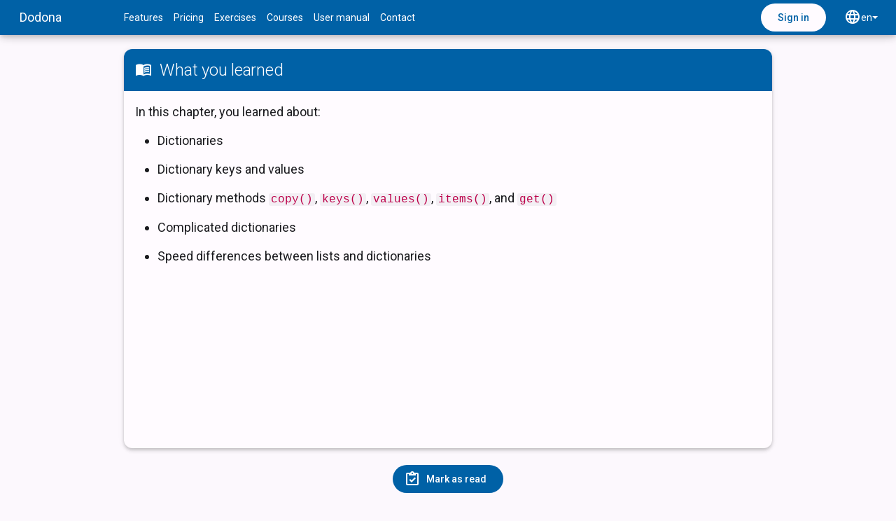

--- FILE ---
content_type: text/html; charset=utf-8
request_url: https://dodona.be/en/activities/2113274854/
body_size: 3342
content:
<!DOCTYPE html>
<html prefix="og: http://ogp.me/ns#" lang="en">
<head>
  <meta charset="utf-8">
  <meta http-equiv="X-UA-Compatible" content="IE=edge">
  <meta name="viewport" content="width=device-width, initial-scale=1">
  <meta name="description" content="Learn to code for secondary and higher education.">
  <meta name="author" content="Dodona Learning Technologies">
  <meta name="application-name" content="Dodona">
  <meta name="theme-color" content="#2196F3">
  <meta name="twitter:card" content="summary">
  <meta name="twitter:site" content="@DodonaEdu">
  <meta property="og:url" content="https://dodona.be/en/activities/2113274854/">
  <meta property="og:title" content="What you learned">
  
  <meta property="og:image" content="https://dodona.be/social-image.png">
  <meta name="msapplication-TileColor" content="#2196F3">
  <meta name="msapplication-TileImage" content="/icon.png">
  <meta name="version" content="26.01.30-17:24">
  <meta name="user_id" content="">
  <meta name="environment" content="production">
  <link rel="apple-touch-icon-precomposed" href="/icon.png">
  <link rel="shortcut icon" sizes="192x192" href="/icon.png">
  <link rel="shortcut icon" href="/favicon.ico">
  <link rel="manifest" href="/manifest.json">
  <title>What you learned - Dodona</title>
  <link href="https://fonts.googleapis.com/css2?family=Roboto:ital,wght@0,300;0,400;0,500;0,700;1,400&display=swap" rel="stylesheet">
  <link href="https://cdn.jsdelivr.net/npm/@mdi/font@7.x/css/materialdesignicons.min.css" rel="stylesheet" type="text/css">


  <script type="text/javascript">
    window.dodona = window.dodona || {};
    window.dodona.dotCount = [];
    window.dodona.sandboxUrl = "https://sandbox.dodona.be:443";
  </script>

  <script src="https://dodona.be/assets/application_pack-5f57d184.js" onerror="document.addEventListener(&#39;DOMContentLoaded&#39;, () =&gt; document.getElementById(&#39;javascript-load-warning&#39;)?.classList?.remove(&#39;hidden&#39;)); window.dodonaJavascriptLoadFailed = true;"></script>
  <script src="https://dodona.be/assets/commons-24fc1928.js" onerror="document.addEventListener(&#39;DOMContentLoaded&#39;, () =&gt; document.getElementById(&#39;javascript-load-warning&#39;)?.classList?.remove(&#39;hidden&#39;)); window.dodonaJavascriptLoadFailed = true;"></script>
  <script src="https://dodona.be/assets/runtime-9be7f55b.js" onerror="document.addEventListener(&#39;DOMContentLoaded&#39;, () =&gt; document.getElementById(&#39;javascript-load-warning&#39;)?.classList?.remove(&#39;hidden&#39;)); window.dodonaJavascriptLoadFailed = true;"></script>
  <link rel="stylesheet" href="https://dodona.be/assets/application-22549349.css" />
  <script type="text/javascript">
    window.dodona.setTheme("light");
  </script>
    <script src="https://dodona.be/assets/exercise-40e426a9.js" onerror="document.addEventListener(&#39;DOMContentLoaded&#39;, () =&gt; document.getElementById(&#39;javascript-load-warning&#39;)?.classList?.remove(&#39;hidden&#39;)); window.dodonaJavascriptLoadFailed = true;"></script>
  <script src="https://dodona.be/assets/search-61efd3c9.js" onerror="document.addEventListener(&#39;DOMContentLoaded&#39;, () =&gt; document.getElementById(&#39;javascript-load-warning&#39;)?.classList?.remove(&#39;hidden&#39;)); window.dodonaJavascriptLoadFailed = true;"></script>
  <script src="https://dodona.be/assets/description-7cd1529f.js" onerror="document.addEventListener(&#39;DOMContentLoaded&#39;, () =&gt; document.getElementById(&#39;javascript-load-warning&#39;)?.classList?.remove(&#39;hidden&#39;)); window.dodonaJavascriptLoadFailed = true;"></script>
  <link rel="stylesheet" href="https://cdn.jsdelivr.net/npm/katex@0.16.27/dist/katex.min.css" integrity="sha384-Pu5+C18nP5dwykLJOhd2U4Xen7rjScHN/qusop27hdd2drI+lL5KvX7YntvT8yew" crossorigin="anonymous">

<!-- The loading of KaTeX is deferred to speed up page rendering -->
<script type="text/javascript" defer src="https://cdn.jsdelivr.net/npm/katex@0.16.27/dist/katex.min.js" integrity="sha384-2B8pfmZZ6JlVoScJm/5hQfNS2TI/6hPqDZInzzPc8oHpN5SgeNOf4LzREO6p5YtZ" crossorigin="anonymous"></script>

<!-- To automatically render math in text elements, include the auto-render extension: -->
<script type="text/javascript" defer src="https://cdn.jsdelivr.net/npm/katex@0.16.27/dist/contrib/auto-render.min.js" integrity="sha384-hCXGrW6PitJEwbkoStFjeJxv+fSOOQKOPbJxSfM6G5sWZjAyWhXiTIIAmQqnlLlh" crossorigin="anonymous"
    onload="renderMathInElement(document.body, dodona.katexOptions);"></script>


  <meta name="csrf-param" content="authenticity_token" />
<meta name="csrf-token" content="CdjAbRo-tNeg0o-VLS3qMpfuVUY6wwUyWIFn2xvzgH7VXQDgIWUk95FZiYhTW_t-MP0ctPhjJZ0kEYn52AxWCQ" />
  <meta name="csp-nonce" />
</head>
<body>
<a href="#main-container" class="skip-to-content">Skip to main content</a>
<div id="page-wrapper">
  
  <nav class="dodona-navbar">
  <div class="left">
    <div class="content">
      <a class="brand" aria-label="Dodona home" href="/?locale=en">
        <span class="">Dodona</span>
        <i class="d-none mdi mdi-home" aria-hidden="true"></i>
</a>    </div>
  </div>
  <div class="center">
    <div class="center-left">
      
<nav class="crumbs" aria-label="Breadcrumb">
    <div class="crumb list">
      <a href="/en/features/">Features</a>
      <a href="/en/pricing/">Pricing</a>
      <div class="d-none d-md-inline">
        <a href="/en/activities/">Exercises</a>
        <a href="/en/courses/">Courses</a>
        <a href="https://docs.dodona.be/en">User manual</a>
        <a href="/en/contact/">Contact</a>
      </div>
    </div>
</nav>

    </div>
    <ul class="actions center-right">
      
    </ul>
  </div>
  <div class="right">
    <div class="content">
        <a class="sign-in btn btn-primary" href="/en/sign_in/">Sign in</a>
      <ul id="navbar" class="dropdown-nav collapse">
        
        <li class="dropdown">
          <button type="button" class="dropdown-toggle" data-bs-toggle="dropdown" aria-expanded="false" id="navbar-language-toggle" aria-label="Switch language">
            <i class='mdi mdi-web' aria-hidden="true"></i>
            <span class="dropdown-title">en</span>
            <span class="caret" aria-hidden="true"></span></button>
          <ul class="dropdown-menu dropdown-menu-end" aria-labelledby="navbar-language-toggle">
            <li><a class="dropdown-item" href="/en/activities/2113274854/">English</a></li>
            <li><a class="dropdown-item" href="/nl/activities/2113274854/">Nederlands</a></li>
          </ul>
        </li>
      </ul>
      <button type="button" class="dodona-navbar-toggle dropdown-toggle" data-bs-toggle="collapse" data-bs-target="#navbar" aria-expanded="false" aria-controls="navbar">
        <span class="visually-hidden">Toggle navigation</span>
        <i class="mdi mdi-dots-vertical" aria-hidden="true"></i>
      </button>
    </div>
  </div>
</nav>

  <div id="main-container" role="main" tabindex="-1" class="container main ">
  <div class="page-messages" data-nosnippet>
    
    <div class='alert alert-warning hidden' id="iframe-warning">
      <strong>Warning!</strong> It seems that you are using Dodona within another webpage, so not everything may work properly. Let your teacher know so that he can solve the problem by adjusting a setting in the learning environment. In the meantime, you can click <a href='https://dodona.be/en/activities/2113274854/' target='_blank'>this link</a> to open Dodona in a new window.
    </div>
    <div class="alert alert-warning hidden" role="alert" id="javascript-load-warning">
      <strong>Warning!</strong> The page was not fully loaded, probably because of a network issue. It could be that not all functionalities work as expected. Please try reloading the page.
    </div>
  </div>
  <div id="modal-container"></div>
  






<div class="row">
    <div class="col-md-1 d-none d-md-block">&nbsp;</div>
  <div class="col-md-10 col-12">
    <div class="card activity-description">
      <div class="card-title card-title-colored">
        <h2 class="card-title-text">
          <i class="mdi mdi-book-open-variant mdi-24" role="img" title="Reading activity" aria-label="Reading activity"></i>

          &nbsp;
          What you learned
        </h2>
      </div>
      <iframe id="activity-description-2113274854-1" class="dodona-iframe" title="Activity description" scrolling="no" onload="dodona.initIframeResize(&#39;activity-description-2113274854-1&#39;)" allow="clipboard-write; fullscreen https://www.youtube.com https://www.youtube-nocookie.com https://player.vimeo.com/ " src="https://sandbox.dodona.be/en/activities/2113274854/description/h9ve8jDT658tWB4B/?theme=auto" height="500px"></iframe>
    </div>
  </div>


</div>
<div class="row">
  <div class="col-md-10 offset-md-1 col-12">
    <div class="content-page-actions">
      <span class="gap"></span>
        <span id='content_page_read_action'>
    <form action="https://dodona.be/en/activities/2113274854/activity_read_states/" accept-charset="UTF-8" data-remote="true" method="post"><input type="hidden" name="authenticity_token" value="nPIx6RDJYYRtsis2-ejB5SIxLZogd9YnVsBHEytQKUspjtwB09hMGmdAZl8uXVpwFZmLUSH-uu5QxLZY-LnLxA" />
      <input type="hidden" value="2113274854" name="activity_read_state[activity_id]">
      <button name="button" type="submit" class="btn btn-filled with-icon" data-disable-with="Please wait...">
        <i class="mdi mdi-clipboard-check-outline icon" aria-hidden="true"></i>
        <span class="text">Mark as read</span>
</button></form>  </span>

      <span class="gap"></span>
    </div>
  </div>
</div>
<script type="text/javascript">
    dodona.ready.then(async function() {

      const options = {"exerciseId":2113274854,"programmingLanguage":"text","loggedIn":false,"editorShown":false,"courseId":null,"deadline":"\"\"","baseSubmissionsUrl":"https://dodona.be/en/submissions/","seriesId":null,"fromLocalStorage":null};

      // boilerplate cannot be part of hash, because we need to escape it
      options.boilerplate = `false`

      await dodona.initExerciseShow(options);
    });
</script>

</div>

  <section class="toasts"></section>
  <footer class="footer">
  <div class="footer-block">
    &copy; 2026 Dodona Learning Technologies
  </div>
  <div class='footer-spacer'></div>
  <div class="footer-block">
    <div>
      <a href="https://bsky.app/profile/dodona.be" target="_blank" title="Bluesky">
        <i class="custom-material-icons bluesky "><svg viewbox="0 0 600 530" version="1.1" xmlns="http://www.w3.org/2000/svg">
 <path d="m135.72 44.03c66.496 49.921 138.02 151.14 164.28 205.46 26.262-54.316 97.782-155.54 164.28-205.46 47.98-36.021 125.72-63.892 125.72 24.795 0 17.712-10.155 148.79-16.111 170.07-20.703 73.984-96.144 92.854-163.25 81.433 117.3 19.964 147.14 86.092 82.697 152.22-122.39 125.59-175.91-31.511-189.63-71.766-2.514-7.3797-3.6904-10.832-3.7077-7.8964-0.0174-2.9357-1.1937 0.51669-3.7077 7.8964-13.714 40.255-67.233 197.36-189.63 71.766-64.444-66.128-34.605-132.26 82.697-152.22-67.108 11.421-142.55-7.4491-163.25-81.433-5.9562-21.282-16.111-152.36-16.111-170.07 0-88.687 77.742-60.816 125.72-24.795z" fill="currentColor" />
</svg>
</i>
      </a>
    </div>
    <a href="https://docs.dodona.be/en">User manual</a>
    <a href="/en/contact/">Contact</a>
    <a target="_blank" class="d-none d-lg-inline" href="https://status.dodona.be/en">Status</a>
    <a href="/en/privacy/">Privacy statement</a>
    <a href="/en/terms/">Terms and Conditions</a>
    <a href="/en/data/">Your data</a>
    <a class="d-none d-lg-inline" href="/en/publications/">Publications</a>
    <a class="d-none d-lg-inline" href="https://github.com/orgs/dodona-edu/discussions/106?sort=new">Dodona 26.01.30-17:24</a>
  </div>
</footer>

</div>
<script type="text/javascript">
  I18n = dodona.I18n || {};
  I18n.locale("en");
  dodona.checkTimeZone(-60);
  dodona.checkIframe();
</script>
</body>
</html>


--- FILE ---
content_type: text/html; charset=utf-8
request_url: https://sandbox.dodona.be/en/activities/2113274854/description/h9ve8jDT658tWB4B/?theme=auto
body_size: 988
content:
<!DOCTYPE html>
<html
  prefix="og: http://ogp.me/ns#"
  lang="en"
  class="dodona-frame">
<head>
  <meta charset="utf-8">
  <meta http-equiv="X-UA-Compatible" content="IE=edge">
  <meta name="viewport" content="width=device-width, initial-scale=1">
  <meta name="version" content="26.01.30-17:24">
  <meta name="environment" content="production">
  
  <meta property="og:image" content="https://sandbox.dodona.be/icon.png">
  <link href="https://fonts.googleapis.com/css2?family=Roboto:ital,wght@0,300;0,400;0,500;0,700;1,400&display=swap" rel="stylesheet">
  <link href="https://cdn.jsdelivr.net/npm/@mdi/font@7.x/css/materialdesignicons.min.css" rel="stylesheet" type="text/css">


  <script src="https://dodona.be/assets/frame-0a8e9752.js" onerror="document.addEventListener(&#39;DOMContentLoaded&#39;, () =&gt; document.getElementById(&#39;javascript-load-warning&#39;)?.classList?.remove(&#39;hidden&#39;)); window.dodonaJavascriptLoadFailed = true;"></script>
  <script src="https://dodona.be/assets/commons-24fc1928.js" onerror="document.addEventListener(&#39;DOMContentLoaded&#39;, () =&gt; document.getElementById(&#39;javascript-load-warning&#39;)?.classList?.remove(&#39;hidden&#39;)); window.dodonaJavascriptLoadFailed = true;"></script>
  <script src="https://dodona.be/assets/runtime-9be7f55b.js" onerror="document.addEventListener(&#39;DOMContentLoaded&#39;, () =&gt; document.getElementById(&#39;javascript-load-warning&#39;)?.classList?.remove(&#39;hidden&#39;)); window.dodonaJavascriptLoadFailed = true;"></script>
  <link rel="stylesheet" href="https://dodona.be/assets/application-22549349.css" />
  <script type="text/javascript">
    window.dodona.setTheme("auto");
  </script>
    <script src="https://dodona.be/assets/description-7cd1529f.js" onerror="document.addEventListener(&#39;DOMContentLoaded&#39;, () =&gt; document.getElementById(&#39;javascript-load-warning&#39;)?.classList?.remove(&#39;hidden&#39;)); window.dodonaJavascriptLoadFailed = true;"></script>
  <link rel="stylesheet" href="https://cdn.jsdelivr.net/npm/katex@0.16.27/dist/katex.min.css" integrity="sha384-Pu5+C18nP5dwykLJOhd2U4Xen7rjScHN/qusop27hdd2drI+lL5KvX7YntvT8yew" crossorigin="anonymous">

<!-- The loading of KaTeX is deferred to speed up page rendering -->
<script type="text/javascript" defer src="https://cdn.jsdelivr.net/npm/katex@0.16.27/dist/katex.min.js" integrity="sha384-2B8pfmZZ6JlVoScJm/5hQfNS2TI/6hPqDZInzzPc8oHpN5SgeNOf4LzREO6p5YtZ" crossorigin="anonymous"></script>

<!-- To automatically render math in text elements, include the auto-render extension: -->
<script type="text/javascript" defer src="https://cdn.jsdelivr.net/npm/katex@0.16.27/dist/contrib/auto-render.min.js" integrity="sha384-hCXGrW6PitJEwbkoStFjeJxv+fSOOQKOPbJxSfM6G5sWZjAyWhXiTIIAmQqnlLlh" crossorigin="anonymous"
    onload="renderMathInElement(document.body, dodona.katexOptions);"></script>


</head>
<body>
<base target="_parent" href="https://sandbox.dodona.be/en/activities/2113274854/description/h9ve8jDT658tWB4B/?theme=auto">
<div class="alert alert-warning hidden" role="alert" id="javascript-load-warning">
  <strong>Warning!</strong> The page was not fully loaded, probably because of a network issue. It could be that not all functionalities work as expected. Please try reloading the page.
</div>
  <div class="activity-description">
  <div class="card-supporting-text">
      <p>In this chapter, you learned about:</p>

<ul>
  <li>
    <p>Dictionaries</p>
  </li>
  <li>
    <p>Dictionary keys and values</p>
  </li>
  <li>
    <p>Dictionary methods <code>copy()</code>, <code>keys()</code>, <code>values()</code>, <code>items()</code>, and
<code>get()</code></p>
  </li>
  <li>
    <p>Complicated dictionaries</p>
  </li>
  <li>
    <p>Speed differences between lists and dictionaries</p>
  </li>
</ul>

  </div>
</div>
<script type="text/javascript">
  I18n = dodona.I18n || {};
  I18n.locale("en");
  dodona.ready.then(() => window.dodona.initDescription());
</script>
<!-- This div is used to calculate the size of the iframe, it indicates the bottom, see https://iframe-resizer.com/troubleshooting/ -->
<div data-iframe-size></div>

</body>
</html>


--- FILE ---
content_type: text/css
request_url: https://dodona.be/assets/application-22549349.css
body_size: 72779
content:
@charset "UTF-8";:root,[data-bs-theme=light]{--d-primary:#0061a6;--d-primary-container:#d0e4ff;--d-on-primary:#ffffff;--d-on-primary-container:#001d36;--d-primary-rgb:0,97,166;--d-on-primary-container-rgb:0,29,54;--d-banner:#00497f;--d-on-banner:#d0e4ff;--d-primary-surface:#f7f9ff;--d-primary-surface-container:#e8f1ff;--d-primary-outline:#007ace;--d-primary-outline-variant:#9ccaff;--d-secondary:#bc0049;--d-secondary-container:#ffd9df;--d-on-secondary:#ffffff;--d-on-secondary-container:#400013;--d-secondary-rgb:188,0,73;--d-secondary-surface:#fff8f8;--d-secondary-surface-container:#ffecee;--d-secondary-outline:#e61a61;--d-secondary-on-surface:#400013;--d-tertiary:#795900;--d-tertiary-container:#ffdf99;--d-on-tertiary:#ffffff;--d-on-tertiary-container:#261a00;--d-tertiary-surface:#fff8ed;--d-tertiary-surface-container:#ffefd0;--d-tertiary-outline:#997100;--d-tertiary-on-surface:#261a00;--d-surface:#fffbff;--d-surface-variant:#bae9ff;--d-surface-variant-rgb:186,233,255;--d-background:#fcf8fd;--d-on-surface:#1b1b1f;--d-on-surface-variant:#004d64;--d-on-surface-muted:#47464a;--d-on-background:#1b1b1f;--d-outline:#0081a6;--d-divider:#e5e1e6;--d-shadow:#000000;--d-surface-tint:#9ccaff;--d-inverse-surface:#303034;--d-inverse-on-surface:#f3eff4;--d-inverse-primary:#9ccaff;--d-on-surface-rgb:27,27,31;--d-info:#0061a6;--d-info-container:#d0e4ff;--d-on-info:#ffffff;--d-on-info-container:#001d36;--d-info-rgb:0,97,166;--d-success:#749b68;--d-success-container:#c4eeb5;--d-on-success:#ffffff;--d-on-success-container:#022101;--d-success-rgb:116,155,104;--d-danger:#ff5445;--d-danger-container:#ffdad3;--d-on-danger:#ffffff;--d-on-danger-container:#410001;--d-danger-rgb:255,84,69;--d-warning:#f89300;--d-warning-container:#ffdcbb;--d-on-warning:#ffffff;--d-on-warning-container:#2d1600;--d-warning-rgb:248,147,0;--d-red:#bc1714;--d-red-container:#ffdad3;--d-on-red:#ffffff;--d-on-red-container:#410001;--d-pink:#bc0049;--d-pink-container:#ffd9df;--d-on-pink:#ffffff;--d-on-pink-container:#400013;--d-purple:#9a25ae;--d-purple-container:#ffd5ff;--d-on-purple:#ffffff;--d-on-purple-container:#350040;--d-deep-purple:#6f43bf;--d-deep-purple-container:#ecdcff;--d-on-deep-purple:#ffffff;--d-on-deep-purple-container:#25005b;--d-indigo:#4355ba;--d-indigo-container:#dde0ff;--d-on-indigo:#ffffff;--d-on-indigo-container:#000d61;--d-blue:#0061a6;--d-blue-container:#d0e4ff;--d-on-blue:#ffffff;--d-on-blue-container:#001d36;--d-light-blue:#006494;--d-light-blue-container:#c8e6ff;--d-on-light-blue:#ffffff;--d-on-light-blue-container:#001e31;--d-cyan:#006877;--d-cyan-container:#9cefff;--d-on-cyan:#ffffff;--d-on-cyan-container:#001f25;--d-teal:#006a5f;--d-teal-container:#74f7e5;--d-on-teal:#ffffff;--d-on-teal-container:#00201c;--d-green:#44673b;--d-green-container:#c4eeb5;--d-on-green:#ffffff;--d-on-green-container:#022101;--d-light-green:#3c6a00;--d-light-green-container:#b9f475;--d-on-light-green:#ffffff;--d-on-light-green-container:#0e2000;--d-yellow:#6a5f00;--d-yellow-container:#f9e534;--d-on-yellow:#ffffff;--d-on-yellow-container:#201c00;--d-amber:#795900;--d-amber-container:#ffdf99;--d-on-amber:#ffffff;--d-on-amber-container:#261a00;--d-orange:#8c5000;--d-orange-container:#ffdcbb;--d-on-orange:#ffffff;--d-on-orange-container:#2d1600;--d-deep-orange:#b22d00;--d-deep-orange-container:#ffdacf;--d-on-deep-orange:#ffffff;--d-on-deep-orange-container:#3c0800;--d-brown:#9a4523;--d-brown-container:#ffdbcd;--d-on-brown:#ffffff;--d-on-brown-container:#380c00;--d-gray:#5f5e62;--d-gray-container:#e5e1e6;--d-on-gray:#ffffff;--d-on-gray-container:#1b1b1f;--d-blue-gray:#006684;--d-blue-gray-container:#bae9ff;--d-on-blue-gray:#ffffff;--d-on-blue-gray-container:#001f2a;--d-off-surface:#f3eff4;--d-code-bg:#f3eff4;--d-skeleton-color:var(--d-surface-variant);--d-text-muted:#5f5e62;--d-font-monospace:sfmono-regular,menlo,monaco,consolas,"Liberation Mono","Courier New",monospace;--d-font-sans-serif:roboto,"Helvetica Neue",helvetica,arial,sans-serif;--d-border-radius-base:12px;--d-font-size-base:0.875rem;--d-annotation-question:var(--d-purple);--d-annotation-user:var(--d-success);--d-annotation-error:var(--d-danger);--d-annotation-warning:var(--d-warning);--d-annotation-info:var(--d-info);--d-annotation-question-background:rgb(244.16,231.12,246.68);--d-annotation-user-background:rgb(241.12,240.56,241.08);--d-annotation-question-background-intense:rgb(232.4,205.8,237.2);--d-annotation-user-background-intense:rgb(224.8,229.4,223.2);--d-annotation-warning-background:url('data:image/svg+xml,<svg xmlns="http://www.w3.org/2000/svg" width="6" height="3">%3Cpath%20d%3D%22m0%202.5%20l2%20-1.5%20l1%200%20l2%201.5%20l1%200%22%20stroke%3D%22%23F89300%22%20fill%3D%22none%22%20stroke-width%3D%220.7%22%2F%3E</svg>');--d-annotation-warning-background-intense:url('data:image/svg+xml,<svg xmlns="http://www.w3.org/2000/svg" width="6" height="3">%3Cpath%20d%3D%22m0%202.5%20l2%20-1.5%20l1%200%20l2%201.5%20l1%200%22%20stroke%3D%22%23F89300%22%20fill%3D%22none%22%20stroke-width%3D%221.7%22%2F%3E</svg>');--d-annotation-error-background:url('data:image/svg+xml,<svg xmlns="http://www.w3.org/2000/svg" width="6" height="3">%3Cpath%20d%3D%22m0%202.5%20l2%20-1.5%20l1%200%20l2%201.5%20l1%200%22%20stroke%3D%22%23FF5445%22%20fill%3D%22none%22%20stroke-width%3D%220.7%22%2F%3E</svg>');--d-annotation-error-background-intense:url('data:image/svg+xml,<svg xmlns="http://www.w3.org/2000/svg" width="6" height="3">%3Cpath%20d%3D%22m0%202.5%20l2%20-1.5%20l1%200%20l2%201.5%20l1%200%22%20stroke%3D%22%23FF5445%22%20fill%3D%22none%22%20stroke-width%3D%221.7%22%2F%3E</svg>');--d-annotation-info-background:url('data:image/svg+xml,<svg xmlns="http://www.w3.org/2000/svg" width="6" height="3">%3Cpath%20d%3D%22m0%202.5%20l2%20-1.5%20l1%200%20l2%201.5%20l1%200%22%20stroke%3D%22%230061A6%22%20fill%3D%22none%22%20stroke-width%3D%220.7%22%2F%3E</svg>');--d-annotation-info-background-intense:url('data:image/svg+xml,<svg xmlns="http://www.w3.org/2000/svg" width="6" height="3">%3Cpath%20d%3D%22m0%202.5%20l2%20-1.5%20l1%200%20l2%201.5%20l1%200%22%20stroke%3D%22%230061A6%22%20fill%3D%22none%22%20stroke-width%3D%221.7%22%2F%3E</svg>')}:root .dark-only,[data-bs-theme=light] .dark-only{display:none}:root .light-only,[data-bs-theme=light] .light-only{display:unset}:root :root,[data-bs-theme=light] :root{color-scheme:light}:root .image-bright,[data-bs-theme=light] .image-bright{filter:invert(8%) sepia(10%) saturate(679%) hue-rotate(201deg) brightness(93%) contrast(92%)}:root .image-muted,[data-bs-theme=light] .image-muted{filter:invert(26%) sepia(2%) saturate(968%) hue-rotate(214deg) brightness(94%) contrast(86%)}[data-bs-theme=dark]{--d-primary:#9ccaff;--d-primary-container:#00497f;--d-on-primary:#00325a;--d-on-primary-container:#d0e4ff;--d-primary-rgb:156,202,255;--d-on-primary-container-rgb:208,228,255;--d-banner:#00325a;--d-on-banner:#d0e4ff;--d-primary-surface:#001d36;--d-primary-surface-container:#00325a;--d-primary-outline:#1e95f2;--d-primary-outline-variant:#00497f;--d-secondary:#ffb2c0;--d-secondary-container:#900036;--d-on-secondary:#670024;--d-on-secondary-container:#ffd9df;--d-secondary-rgb:255,178,192;--d-secondary-surface:#400013;--d-secondary-surface-container:#670024;--d-secondary-outline:#ff4c7e;--d-secondary-on-surface:#ffd9df;--d-tertiary:#fabd00;--d-tertiary-container:#5c4300;--d-on-tertiary:#402d00;--d-on-tertiary-container:#ffdf99;--d-tertiary-surface:#261a00;--d-tertiary-surface-container:#402d00;--d-tertiary-outline:#b88900;--d-tertiary-on-surface:#ffdf99;--d-surface:#303034;--d-surface-variant:#004d64;--d-surface-variant-rgb:0,77,100;--d-background:#3c3b3f;--d-on-surface:#e5e1e6;--d-on-surface-variant:#62d3ff;--d-on-surface-muted:#c8c5ca;--d-on-background:#e5e1e6;--d-outline:#079dc7;--d-divider:#47464a;--d-shadow:#000000;--d-surface-tint:#9ccaff;--d-inverse-surface:#e5e1e6;--d-inverse-on-surface:#303034;--d-inverse-primary:#0061a6;--d-on-surface-rgb:229,225,230;--d-info:#9ccaff;--d-info-container:#00497f;--d-on-info:#00325a;--d-on-info-container:#d0e4ff;--d-info-rgb:156,202,255;--d-success:#8fb682;--d-success-container:#2c4f24;--d-on-success:#163810;--d-on-success-container:#c4eeb5;--d-succes-rgb:143,182,130;--d-danger:#ff8978;--d-danger-container:#940002;--d-on-danger:#680001;--d-on-danger-container:#ffdad3;--d-danger-rgb:255,137,120;--d-warning:#ffb86d;--d-warning-container:#6a3b00;--d-on-warning:#4b2800;--d-on-warning-container:#ffdcbb;--d-warning-rgb:255,184,109;--d-red:#ffb4a8;--d-red-container:#940002;--d-on-red:#680001;--d-on-red-container:#ffdad3;--d-pink:#ffb2c0;--d-pink-container:#900036;--d-on-pink:#670024;--d-on-pink-container:#ffd9df;--d-purple:#fbaaff;--d-purple-container:#7b0091;--d-on-purple:#570068;--d-on-purple-container:#ffd5ff;--d-deep-purple:#d4baff;--d-deep-purple-container:#5727a7;--d-on-deep-purple:#3e008e;--d-on-deep-purple-container:#ecdcff;--d-indigo:#b9c3ff;--d-indigo-container:#293ca0;--d-on-indigo:#08218a;--d-on-indigo-container:#dde0ff;--d-blue:#9ccaff;--d-blue-container:#00497f;--d-on-blue:#00325a;--d-on-blue-container:#d0e4ff;--d-light-blue:#8bceff;--d-light-blue-container:#004b71;--d-on-light-blue:#003450;--d-on-light-blue-container:#c8e6ff;--d-cyan:#44d8f1;--d-cyan-container:#004e5a;--d-on-cyan:#00363f;--d-on-cyan-container:#9cefff;--d-teal:#53dbc9;--d-teal-container:#005047;--d-on-teal:#003730;--d-on-teal-container:#74f7e5;--d-green:#a9d19b;--d-green-container:#2c4f24;--d-on-green:#163810;--d-on-green-container:#c4eeb5;--d-light-green:#9ed75c;--d-light-green-container:#2c5000;--d-on-light-green:#1c3700;--d-on-light-green-container:#b9f475;--d-yellow:#dbc808;--d-yellow-container:#504700;--d-on-yellow:#373100;--d-on-yellow-container:#f9e534;--d-amber:#fabd00;--d-amber-container:#5c4300;--d-on-amber:#402d00;--d-on-amber-container:#ffdf99;--d-orange:#ffb86d;--d-orange-container:#6a3b00;--d-on-orange:#4b2800;--d-on-orange-container:#ffdcbb;--d-deep-orange:#ffb49d;--d-deep-orange-container:#882000;--d-on-deep-orange:#601400;--d-on-deep-orange-container:#ffdacf;--d-brown:#ffb598;--d-brown-container:#7b2e0d;--d-on-brown:#5c1a00;--d-on-brown-container:#ffdbcd;--d-gray:#c8c5ca;--d-gray-container:#47464a;--d-on-gray:#303034;--d-on-gray-container:#e5e1e6;--d-blue-gray:#62d3ff;--d-blue-gray-container:#004d64;--d-on-blue-gray:#003546;--d-on-blue-gray-container:#bae9ff;--d-off-surface:#47464a;--d-code-bg:#47464a;--d-skeleton-color:var(--d-surface-variant);--d-text-muted:#adaaaf;--d-annotation-question-background:rgb(75.28,67.88,78.36);--d-annotation-user-background:rgb(66.64,68.84,68.36);--d-annotation-question-background-intense:rgb(98.2,81.2,101.4);--d-annotation-user-background-intense:rgb(76.6,83.6,76.4);--d-annotation-warning-background:url('data:image/svg+xml,<svg xmlns="http://www.w3.org/2000/svg" width="6" height="3">%3Cpath%20d%3D%22m0%202.5%20l2%20-1.5%20l1%200%20l2%201.5%20l1%200%22%20stroke%3D%22%23FFB86D%22%20fill%3D%22none%22%20stroke-width%3D%220.7%22%2F%3E</svg>');--d-annotation-warning-background-intense:url('data:image/svg+xml,<svg xmlns="http://www.w3.org/2000/svg" width="6" height="3">%3Cpath%20d%3D%22m0%202.5%20l2%20-1.5%20l1%200%20l2%201.5%20l1%200%22%20stroke%3D%22%23FFB86D%22%20fill%3D%22none%22%20stroke-width%3D%221.7%22%2F%3E</svg>');--d-annotation-error-background:url('data:image/svg+xml,<svg xmlns="http://www.w3.org/2000/svg" width="6" height="3">%3Cpath%20d%3D%22m0%202.5%20l2%20-1.5%20l1%200%20l2%201.5%20l1%200%22%20stroke%3D%22%23FF8978%22%20fill%3D%22none%22%20stroke-width%3D%220.7%22%2F%3E</svg>');--d-annotation-error-background-intense:url('data:image/svg+xml,<svg xmlns="http://www.w3.org/2000/svg" width="6" height="3">%3Cpath%20d%3D%22m0%202.5%20l2%20-1.5%20l1%200%20l2%201.5%20l1%200%22%20stroke%3D%22%23FF8978%22%20fill%3D%22none%22%20stroke-width%3D%221.7%22%2F%3E</svg>');--d-annotation-info-background:url('data:image/svg+xml,<svg xmlns="http://www.w3.org/2000/svg" width="6" height="3">%3Cpath%20d%3D%22m0%202.5%20l2%20-1.5%20l1%200%20l2%201.5%20l1%200%22%20stroke%3D%22%239CCAFF%22%20fill%3D%22none%22%20stroke-width%3D%220.7%22%2F%3E</svg>');--d-annotation-info-background-intense:url('data:image/svg+xml,<svg xmlns="http://www.w3.org/2000/svg" width="6" height="3">%3Cpath%20d%3D%22m0%202.5%20l2%20-1.5%20l1%200%20l2%201.5%20l1%200%22%20stroke%3D%22%239CCAFF%22%20fill%3D%22none%22%20stroke-width%3D%221.7%22%2F%3E</svg>')}[data-bs-theme=dark] .light-only{display:none}[data-bs-theme=dark] .dark-only{display:unset}[data-bs-theme=dark] .dark-invert{filter:invert(100%)}[data-bs-theme=dark] :root{color-scheme:dark}[data-bs-theme=dark] .image-bright{filter:invert(86%) sepia(3%) saturate(218%) hue-rotate(242deg) brightness(107%) contrast(90%)}[data-bs-theme=dark] .image-muted{filter:invert(75%) sepia(7%) saturate(124%) hue-rotate(233deg) brightness(90%) contrast(93%)}.highlighter-rouge .hll{background-color:#f1fa8c}.highlighter-rouge{color:var(--d-on-background)}.highlighter-rouge .c{color:var(--d-on-surface-muted)}.highlighter-rouge .err{color:var(--d-on-background)}.highlighter-rouge .g{color:var(--d-on-background)}.highlighter-rouge .k{color:var(--d-primary)}.highlighter-rouge .l{color:var(--d-on-background)}.highlighter-rouge .n{color:var(--d-on-background)}.highlighter-rouge .o{color:var(--d-primary)}.highlighter-rouge .x{color:var(--d-on-background)}.highlighter-rouge .p{color:var(--d-on-background)}.highlighter-rouge .ch{color:var(--d-on-surface-muted)}.highlighter-rouge .cm{color:var(--d-on-surface-muted)}.highlighter-rouge .cp{color:var(--d-on-surface-muted)}.highlighter-rouge .cpf{color:var(--d-on-surface-muted)}.highlighter-rouge .c1{color:var(--d-on-surface-muted)}.highlighter-rouge .cs{color:var(--d-on-surface-muted)}.highlighter-rouge .gd{color:var(--d-danger)}.highlighter-rouge .ge{color:var(--d-on-background);text-decoration:underline}.highlighter-rouge .gst{color:var(--d-on-background);text-decoration:line-through}.highlighter-rouge .gr{color:var(--d-on-background)}.highlighter-rouge .gh{color:var(--d-on-background);font-weight:bold}.highlighter-rouge .gi{color:var(--d-on-background);font-weight:bold}.highlighter-rouge .go{color:var(--d-on-surface-muted)}.highlighter-rouge .gp{color:var(--d-primary)}.highlighter-rouge .gs{color:var(--d-on-background)}.highlighter-rouge .gu{color:var(--d-on-background);font-weight:bold}.highlighter-rouge .gt{color:var(--d-on-background)}.highlighter-rouge .kc{color:var(--d-secondary)}.highlighter-rouge .kd{color:var(--d-primary);font-style:italic}.highlighter-rouge .kn{color:var(--d-primary)}.highlighter-rouge .kp{color:var(--d-secondary)}.highlighter-rouge .kr{color:var(--d-secondary)}.highlighter-rouge .kt{color:var(--d-primary)}.highlighter-rouge .ld{color:var(--d-on-background)}.highlighter-rouge .m{color:var(--d-secondary)}.highlighter-rouge .s{color:var(--d-teal)}.highlighter-rouge .na{color:var(--d-tertiary)}.highlighter-rouge .nb{color:var(--d-tertiary);font-style:italic}.highlighter-rouge .nc{color:var(--d-on-background)}.highlighter-rouge .no{color:var(--d-on-background)}.highlighter-rouge .nd{color:var(--d-on-background)}.highlighter-rouge .ni{color:var(--d-on-background)}.highlighter-rouge .ne{color:var(--d-on-background)}.highlighter-rouge .nf{color:var(--d-tertiary)}.highlighter-rouge .nl{color:var(--d-primary);font-style:italic}.highlighter-rouge .nn{color:var(--d-on-background)}.highlighter-rouge .nx{color:var(--d-on-background)}.highlighter-rouge .py{color:var(--d-on-background)}.highlighter-rouge .nt{color:var(--d-primary)}.highlighter-rouge .nv{color:var(--d-on-background)}.highlighter-rouge .ow{color:var(--d-primary)}.highlighter-rouge .w{color:var(--d-on-background)}.highlighter-rouge .mb{color:var(--d-secondary)}.highlighter-rouge .mf{color:var(--d-secondary)}.highlighter-rouge .mh{color:var(--d-secondary)}.highlighter-rouge .mi{color:var(--d-secondary)}.highlighter-rouge .mo{color:var(--d-secondary)}.highlighter-rouge .sa{color:var(--d-teal)}.highlighter-rouge .sb{color:var(--d-teal)}.highlighter-rouge .sc{color:var(--d-teal)}.highlighter-rouge .dl{color:var(--d-teal)}.highlighter-rouge .sd{color:var(--d-teal)}.highlighter-rouge .s2{color:var(--d-teal)}.highlighter-rouge .se{color:var(--d-teal)}.highlighter-rouge .sh{color:var(--d-teal)}.highlighter-rouge .si{color:var(--d-teal)}.highlighter-rouge .sx{color:var(--d-teal)}.highlighter-rouge .sr{color:var(--d-teal)}.highlighter-rouge .s1{color:var(--d-teal)}.highlighter-rouge .ss{color:var(--d-teal)}.highlighter-rouge .bp{color:var(--d-secondary)}.highlighter-rouge .fm{color:var(--d-on-background)}.highlighter-rouge .vc{color:var(--d-tertiary);font-style:italic}.highlighter-rouge .vg{color:var(--d-tertiary);font-style:italic}.highlighter-rouge .vi{color:var(--d-tertiary);font-style:italic}.highlighter-rouge .vm{color:var(--d-tertiary);font-style:italic}.highlighter-rouge .il{color:var(--d-secondary)}.cm-editor{background:var(--d-code-bg)}.cm-editor .cm-gutters{background:var(--d-surface);color:var(--d-on-surface-muted);border:none;font-size:12px}.cm-editor .cm-content{color:var(--d-on-background)}.cm-editor{}.cm-editor .cm-activeLine,.cm-editor .cm-activeLineGutter{background-color:rgb(var(--d-surface-variant-rgb),0.3)}.cm-editor.cm-focused{outline:none !important}.cm-editor .cm-selectionBackground{background:var(--d-surface-variant) !important}.cm-editor .cm-cursor,.cm-editor .cm-dropCursor{border-left:1.2px solid var(--d-secondary) !important}.cm-editor .cm-tooltip{background:var(--d-surface) !important;border:none;box-shadow:0 2px 4px -1px rgba(0,0,0,0.14),0 4px 5px 0 rgba(0,0,0,0.098),0 1px 10px 0 rgba(0,0,0,0.084)}.cm-editor .cm-tooltip li[aria-selected]{background:var(--d-secondary) !important;color:var(--d-on-secondary) !important}.cm-editor .cm-panels{background-color:var(--d-background);color:var(--d-on-background)}.cm-editor .cm-panels.cm-panels-top{border-bottom:2px solid var(--d-divider)}.cm-editor .cm-panels.cm-panels-bottom{border-top:2px solid var(--d-divider)}.cm-editor .cm-searchMatch{background-color:rgb(var(--d-secondary-rgb),0.3)}.cm-editor .cm-searchMatch.cm-searchMatch-selected{background-color:rgb(var(--d-surface-variant-rgb),0.3);outline:1px solid var(--d-outline)}.cm-editor .cm-selectionMatch{background-color:rgb(var(--d-secondary-rgb),0.3)}.cm-editor{}:root{--md-switch-handle-color:var(--d-on-surface-muted);--md-sys-color-primary:var(--d-primary);--md-sys-color-surface-tint:var(--d-surface-tint);--md-sys-color-on-primary:var(--d-on-primary);--md-sys-color-primary-container:var(--d-primary-container);--md-sys-color-on-primary-container:var(--d-on-primary-container);--md-sys-color-secondary:var(--d-secondary);--md-sys-color-on-secondary:var(--d-on-secondary);--md-sys-color-secondary-container:var(--d-secondary-container);--md-sys-color-on-secondary-container:var(--d-on-secondary-container);--md-sys-color-tertiary:var(--d-tertiary);--md-sys-color-on-tertiary:var(--d-on-tertiary);--md-sys-color-tertiary-container:var(--d-tertiary-container);--md-sys-color-on-tertiary-container:var(--d-on-tertiary-container);--md-sys-color-error:var(--d-danger);--md-sys-color-on-error:var(--d-on-danger);--md-sys-color-error-container:var(--d-danger-container);--md-sys-color-on-error-container:var(--d-on-danger-container);--md-sys-color-background:var(--d-background);--md-sys-color-on-background:var(--d-on-background);--md-sys-color-surface:var(--d-surface);--md-sys-color-on-surface:var(--d-on-surface);--md-sys-color-surface-variant:var(--d-surface-variant);--md-sys-color-on-surface-variant:var(--d-on-surface-muted);--md-sys-color-outline:var(--d-outline-variant);--md-sys-color-outline-variant:var(--d-divider);--md-sys-color-shadow:var(--d-shadow);--md-sys-color-scrim:var(--d-shadow);--md-sys-color-inverse-surface:var(--d-inverse-surface);--md-sys-color-inverse-on-surface:var(--d-inverse-on-surface);--md-sys-color-inverse-primary:var(--d-inverse-primary);--md-sys-color-surface-dim:var(--d-surface);--md-sys-color-surface-bright:var(--d-surface);--md-sys-color-surface-container-lowest:var(--d-surface);--md-sys-color-surface-container-low:var(--d-surface);--md-sys-color-surface-container:var(--d-background);--md-sys-color-surface-container-high:var(--d-code-bg);--md-sys-color-surface-container-highest:var(--d-code-bg);--md-sys-color-secondary-surface:var(--d-secondary-surface);--md-sys-color-on-secondary-surface:var(--d-secondary-on-surface);--md-sys-color-secondary-outline:var(--d-secondary-outline);--md-sys-color-tertiary-surface:var(--d-tertiary-surface);--md-sys-color-on-tertiary-surface:var(--d-tertiary-on-surface);--md-sys-color-tertiary-outline:var(--d-tertiary-outline)}:root,[data-bs-theme=light]{--bs-blue:#0d6efd;--bs-indigo:#6610f2;--bs-purple:#6f42c1;--bs-pink:#d63384;--bs-red:#dc3545;--bs-orange:#fd7e14;--bs-yellow:#ffc107;--bs-green:#198754;--bs-teal:#20c997;--bs-cyan:#0dcaf0;--bs-black:#000;--bs-white:#fff;--bs-gray:#6c757d;--bs-gray-dark:#343a40;--bs-gray-100:#f8f9fa;--bs-gray-200:#e9ecef;--bs-gray-300:#dee2e6;--bs-gray-400:#ced4da;--bs-gray-500:#adb5bd;--bs-gray-600:#6c757d;--bs-gray-700:#495057;--bs-gray-800:#343a40;--bs-gray-900:#212529;--bs-primary:#0d6efd;--bs-secondary:#6c757d;--bs-success:#198754;--bs-info:#0dcaf0;--bs-warning:#ffc107;--bs-danger:#dc3545;--bs-light:#f8f9fa;--bs-dark:#212529;--bs-primary-rgb:13,110,253;--bs-secondary-rgb:108,117,125;--bs-success-rgb:25,135,84;--bs-info-rgb:13,202,240;--bs-warning-rgb:255,193,7;--bs-danger-rgb:220,53,69;--bs-light-rgb:248,249,250;--bs-dark-rgb:33,37,41;--bs-primary-text-emphasis:rgb(5.2,44,101.2);--bs-secondary-text-emphasis:rgb(43.2,46.8,50);--bs-success-text-emphasis:rgb(10,54,33.6);--bs-info-text-emphasis:rgb(5.2,80.8,96);--bs-warning-text-emphasis:rgb(102,77.2,2.8);--bs-danger-text-emphasis:rgb(88,21.2,27.6);--bs-light-text-emphasis:#495057;--bs-dark-text-emphasis:#495057;--bs-primary-bg-subtle:rgb(206.6,226,254.6);--bs-secondary-bg-subtle:rgb(225.6,227.4,229);--bs-success-bg-subtle:rgb(209,231,220.8);--bs-info-bg-subtle:rgb(206.6,244.4,252);--bs-warning-bg-subtle:rgb(255,242.6,205.4);--bs-danger-bg-subtle:rgb(248,214.6,217.8);--bs-light-bg-subtle:rgb(251.5,252,252.5);--bs-dark-bg-subtle:#ced4da;--bs-primary-border-subtle:rgb(158.2,197,254.2);--bs-secondary-border-subtle:rgb(196.2,199.8,203);--bs-success-border-subtle:rgb(163,207,186.6);--bs-info-border-subtle:rgb(158.2,233.8,249);--bs-warning-border-subtle:rgb(255,230.2,155.8);--bs-danger-border-subtle:rgb(241,174.2,180.6);--bs-light-border-subtle:#e9ecef;--bs-dark-border-subtle:#adb5bd;--bs-white-rgb:255,255,255;--bs-black-rgb:0,0,0;--bs-font-sans-serif:roboto,"Helvetica Neue",helvetica,arial,sans-serif;--bs-font-monospace:SFMono-Regular,Menlo,Monaco,Consolas,"Liberation Mono","Courier New",monospace;--bs-gradient:linear-gradient(180deg,rgba(255,255,255,0.15),rgba(255,255,255,0));--bs-body-font-family:var(--bs-font-sans-serif);--bs-body-font-size:0.875rem;--bs-body-font-weight:400;--bs-body-line-height:1.3846153846;--bs-body-color:#212529;--bs-body-color-rgb:33,37,41;--bs-body-bg:#fff;--bs-body-bg-rgb:255,255,255;--bs-emphasis-color:#000;--bs-emphasis-color-rgb:0,0,0;--bs-secondary-color:rgba(33,37,41,0.75);--bs-secondary-color-rgb:33,37,41;--bs-secondary-bg:#e9ecef;--bs-secondary-bg-rgb:233,236,239;--bs-tertiary-color:rgba(33,37,41,0.5);--bs-tertiary-color-rgb:33,37,41;--bs-tertiary-bg:#f8f9fa;--bs-tertiary-bg-rgb:248,249,250;--bs-heading-color:inherit;--bs-link-color:#0d6efd;--bs-link-color-rgb:13,110,253;--bs-link-decoration:none;--bs-link-hover-color:rgb(10.4,88,202.4);--bs-link-hover-color-rgb:10,88,202;--bs-code-color:#d63384;--bs-highlight-color:#212529;--bs-highlight-bg:rgb(255,242.6,205.4);--bs-border-width:1px;--bs-border-style:solid;--bs-border-color:#dee2e6;--bs-border-color-translucent:rgba(0,0,0,0.175);--bs-border-radius:0.375rem;--bs-border-radius-sm:0.25rem;--bs-border-radius-lg:0.5rem;--bs-border-radius-xl:1rem;--bs-border-radius-xxl:2rem;--bs-border-radius-2xl:var(--bs-border-radius-xxl);--bs-border-radius-pill:50rem;--bs-box-shadow:0 0.5rem 1rem rgba(0,0,0,0.15);--bs-box-shadow-sm:0 0.125rem 0.25rem rgba(0,0,0,0.075);--bs-box-shadow-lg:0 1rem 3rem rgba(0,0,0,0.175);--bs-box-shadow-inset:inset 0 1px 2px rgba(0,0,0,0.075);--bs-focus-ring-width:0.25rem;--bs-focus-ring-opacity:0.25;--bs-focus-ring-color:rgba(13,110,253,0.25);--bs-form-valid-color:#198754;--bs-form-valid-border-color:#198754;--bs-form-invalid-color:#dc3545;--bs-form-invalid-border-color:#dc3545}[data-bs-theme=dark]{color-scheme:dark;--bs-body-color:#dee2e6;--bs-body-color-rgb:222,226,230;--bs-body-bg:#212529;--bs-body-bg-rgb:33,37,41;--bs-emphasis-color:#fff;--bs-emphasis-color-rgb:255,255,255;--bs-secondary-color:rgba(222,226,230,0.75);--bs-secondary-color-rgb:222,226,230;--bs-secondary-bg:#343a40;--bs-secondary-bg-rgb:52,58,64;--bs-tertiary-color:rgba(222,226,230,0.5);--bs-tertiary-color-rgb:222,226,230;--bs-tertiary-bg:rgb(42.5,47.5,52.5);--bs-tertiary-bg-rgb:43,48,53;--bs-primary-text-emphasis:rgb(109.8,168,253.8);--bs-secondary-text-emphasis:rgb(166.8,172.2,177);--bs-success-text-emphasis:rgb(117,183,152.4);--bs-info-text-emphasis:rgb(109.8,223.2,246);--bs-warning-text-emphasis:rgb(255,217.8,106.2);--bs-danger-text-emphasis:rgb(234,133.8,143.4);--bs-light-text-emphasis:#f8f9fa;--bs-dark-text-emphasis:#dee2e6;--bs-primary-bg-subtle:rgb(2.6,22,50.6);--bs-secondary-bg-subtle:rgb(21.6,23.4,25);--bs-success-bg-subtle:rgb(5,27,16.8);--bs-info-bg-subtle:rgb(2.6,40.4,48);--bs-warning-bg-subtle:rgb(51,38.6,1.4);--bs-danger-bg-subtle:rgb(44,10.6,13.8);--bs-light-bg-subtle:#343a40;--bs-dark-bg-subtle:#1a1d20;--bs-primary-border-subtle:rgb(7.8,66,151.8);--bs-secondary-border-subtle:rgb(64.8,70.2,75);--bs-success-border-subtle:rgb(15,81,50.4);--bs-info-border-subtle:rgb(7.8,121.2,144);--bs-warning-border-subtle:rgb(153,115.8,4.2);--bs-danger-border-subtle:rgb(132,31.8,41.4);--bs-light-border-subtle:#495057;--bs-dark-border-subtle:#343a40;--bs-heading-color:inherit;--bs-link-color:rgb(109.8,168,253.8);--bs-link-hover-color:rgb(138.84,185.4,254.04);--bs-link-color-rgb:110,168,254;--bs-link-hover-color-rgb:139,185,254;--bs-code-color:rgb(230.4,132.6,181.2);--bs-highlight-color:#dee2e6;--bs-highlight-bg:rgb(102,77.2,2.8);--bs-border-color:#495057;--bs-border-color-translucent:rgba(255,255,255,0.15);--bs-form-valid-color:rgb(117,183,152.4);--bs-form-valid-border-color:rgb(117,183,152.4);--bs-form-invalid-color:rgb(234,133.8,143.4);--bs-form-invalid-border-color:rgb(234,133.8,143.4)}:root{--bs-blue:var(--d-blue);--bs-indigo:var(--d-indigo);--bs-purple:var(--d-purple);--bs-pink:var(--d-pink);--bs-red:var(--d-red);--bs-orange:var(--d-orange);--bs-yellow:var(--d-yellow);--bs-green:var(--d-green);--bs-teal:var(--d-teal);--bs-cyan:var(--d-cyan);--bs-gray:var(--d-gray);--bs-gray-dark:var(--d-gray-dark);--bs-gray-100:#1b1b1f;--bs-gray-200:#303034;--bs-gray-300:#47464a;--bs-gray-400:#5f5e62;--bs-gray-500:#78767a;--bs-gray-600:#929094;--bs-gray-700:#adaaaf;--bs-gray-800:#c8c5ca;--bs-gray-900:#e5e1e6;--bs-primary:var(--d-primary);--bs-primary-rgb:var(--d-primary-rgb);--bs-secondary:var(--d-secondary);--bs-secondary-rgb:var(--d-secondary-rgb);--bs-success:var(--d-success);--bs-success-rgb:var(--d-success-rgb);--bs-info:var(--d-info);--bs-info-rgb:var(--d-info-rgb);--bs-warning:var(--d-warning);--bs-warning-rgb:var(--d-warning-rgb);--bs-danger:var(--d-danger);--bs-danger-rgb:var(--d-danger-rgb);--bs-light:#e5e1e6;--bs-dark:#3c3b3f;--bs-secondary-text-emphasis:var(--d-on-secondary-container);--bs-secondary-bg-subtle:var(--d-secondary-container);--bs-body-color:var(--d-on-background);--bs-body-bg:var(--d-background);--bs-emphasis-color:var(--d-on-surface-variant);--bs-secondary-color:var(--d-text-muted);--bs-secondary-bg:var(--d-surface);--bs-link-color:var(--d-primary);--bs-link-color-rgb:var(--d-primary-rgb);--bs-link-decoration:none;--bs-link-hover-color:var(--d-on-primary-container);--bs-link-hover-color-rgb:var(--d-on-primary-container-rgb);--bs-code-color:var(--d-secondary);--bs-highlight-bg:var(--d-surface-variant);--bs-border-color:var(--d-divider);--bs-focus-ring-color:var(--d-primary-container);--bs-form-valid-color:var(--d-success);--bs-form-valid-border-color:var(--d-success);--bs-form-invalid-color:var(--d-danger);--bs-form-invalid-border-color:var(--d-danger);--bs-font-sans-serif:var(--d-font-sans-serif);--bs-font-monospace:var(--d-font-monospace);--bs-gradient:linear-gradient(180deg,rgb(255,255,255,0.15),rgb(255,255,255,0));--bs-body-font-family:var(--bs-font-sans-serif);--bs-body-font-size:var(--d-font-size-base);--bs-body-font-weight:400}:root .offcanvas{--bs-offcanvas-width:calc(100% - 56px)}:root .pagination{--bs-pagination-active-bg:var(--d-primary);--bs-pagination-active-border-color:var(--d-primary);--bs-pagination-active-color:var(--d-on-primary);--bs-pagination-focus-box-shadow:none;--bs-pagination-hover-bg:rgb(var(--d-primary-rgb),0.1);--bs-pagination-hover-color:var(--d-primary)}:root .table{--bs-table-color:var(--d-on-surface);--bs-table-bg:var(--d-surface)}:root .dropdown-menu,:root .search-suggestions{--bs-dropdown-bg:var(--d-background);--bs-dropdown-color:var(--d-on-background);--bs-dropdown-link-color:var(--d-on-background);--bs-dropdown-link-hover-bg:var(--d-secondary-container);--bs-dropdown-link-hover-color:var(--d-on-secondary-container);--bs-dropdown-link-active-bg:var(--d-secondary);--bs-dropdown-link-active-color:var(--d-on-secondary)}:root .tooltip{--bs-tooltip-color:white;--bs-tooltip-bg:black}:root .modal{--bs-modal-color:var(--d-on-surface);--bs-modal-bg:var(--d-surface)}*,*::before,*::after{box-sizing:border-box}@media (prefers-reduced-motion:no-preference){:root{scroll-behavior:smooth}}body{margin:0;font-family:var(--bs-body-font-family);font-size:var(--bs-body-font-size);font-weight:var(--bs-body-font-weight);line-height:var(--bs-body-line-height);color:var(--bs-body-color);text-align:var(--bs-body-text-align);background-color:var(--bs-body-bg);-webkit-text-size-adjust:100%;-webkit-tap-highlight-color:rgba(0,0,0,0)}hr{margin:1rem 0;color:inherit;border:0;border-top:var(--bs-border-width) solid;opacity:0.25}h6,.h6,h5,.h5,h4,.h4,h3,.h3,h2,.h2,h1,.h1{margin-top:0;margin-bottom:0.5rem;font-weight:500;line-height:1.2;color:var(--bs-heading-color)}h1,.h1{font-size:2.1875rem}h2,.h2{font-size:1.75rem}h3,.h3{font-size:1.53125rem}h4,.h4{font-size:1.3125rem}h5,.h5{font-size:1.09375rem}h6,.h6{font-size:0.875rem}p{margin-top:0;margin-bottom:0.875rem}abbr[title]{-webkit-text-decoration:underline dotted;text-decoration:underline dotted;cursor:help;-webkit-text-decoration-skip-ink:none;text-decoration-skip-ink:none}address{margin-bottom:1rem;font-style:normal;line-height:inherit}ol,ul{padding-left:2rem}ol,ul,dl{margin-top:0;margin-bottom:1rem}ol ol,ul ul,ol ul,ul ol{margin-bottom:0}dt{font-weight:700}dd{margin-bottom:0.5rem;margin-left:0}blockquote{margin:0 0 1rem}b,strong{font-weight:bolder}small,.small{font-size:0.875em}mark,.mark{padding:0.1875em;color:var(--bs-highlight-color);background-color:var(--bs-highlight-bg)}sub,sup{position:relative;font-size:0.75em;line-height:0;vertical-align:baseline}sub{bottom:-0.25em}sup{top:-0.5em}a{color:rgba(var(--bs-link-color-rgb),var(--bs-link-opacity,1));text-decoration:none}a:hover{--bs-link-color-rgb:var(--bs-link-hover-color-rgb)}a:not([href]):not([class]),a:not([href]):not([class]):hover{color:inherit;text-decoration:none}pre,code,kbd,samp{font-family:var(--bs-font-monospace);font-size:1em}pre{display:block;margin-top:0;margin-bottom:1rem;overflow:auto;font-size:0.875em}pre code{font-size:inherit;color:inherit;word-break:normal}code{font-size:0.875em;color:var(--bs-code-color);word-wrap:break-word}a>code{color:inherit}kbd{padding:0.1875rem 0.375rem;font-size:0.875em;color:var(--bs-body-bg);background-color:var(--bs-body-color);border-radius:0.25rem}kbd kbd{padding:0;font-size:1em}figure{margin:0 0 1rem}img,svg{vertical-align:middle}table{caption-side:bottom;border-collapse:collapse}caption{padding-top:0.5rem;padding-bottom:0.5rem;color:var(--bs-secondary-color);text-align:left}th{text-align:inherit;text-align:-webkit-match-parent}thead,tbody,tfoot,tr,td,th{border-color:inherit;border-style:solid;border-width:0}label{display:inline-block}button{border-radius:0}button:focus:not(:focus-visible){outline:0}input,button,select,optgroup,textarea{margin:0;font-family:inherit;font-size:inherit;line-height:inherit}button,select{text-transform:none}[role=button]{cursor:pointer}select{word-wrap:normal}select:disabled{opacity:1}[list]:not([type=date]):not([type=datetime-local]):not([type=month]):not([type=week]):not([type=time])::-webkit-calendar-picker-indicator{display:none !important}button,[type=button],[type=reset],[type=submit]{-webkit-appearance:button}button:not(:disabled),[type=button]:not(:disabled),[type=reset]:not(:disabled),[type=submit]:not(:disabled){cursor:pointer}::-moz-focus-inner{padding:0;border-style:none}textarea{resize:vertical}fieldset{min-width:0;padding:0;margin:0;border:0}legend{float:left;width:100%;padding:0;margin-bottom:0.5rem;line-height:inherit;font-size:1.5rem}legend+*{clear:left}::-webkit-datetime-edit-fields-wrapper,::-webkit-datetime-edit-text,::-webkit-datetime-edit-minute,::-webkit-datetime-edit-hour-field,::-webkit-datetime-edit-day-field,::-webkit-datetime-edit-month-field,::-webkit-datetime-edit-year-field{padding:0}::-webkit-inner-spin-button{height:auto}[type=search]{-webkit-appearance:textfield;outline-offset:-2px}[type=search]::-webkit-search-cancel-button{cursor:pointer;filter:grayscale(1)}::-webkit-search-decoration{-webkit-appearance:none}::-webkit-color-swatch-wrapper{padding:0}::file-selector-button{font:inherit;-webkit-appearance:button}output{display:inline-block}iframe{border:0}summary{display:list-item;cursor:pointer}progress{vertical-align:baseline}[hidden]{display:none !important}.lead{font-size:1.09375rem;font-weight:300}.display-1{font-weight:300;line-height:1.2;font-size:5rem}.display-2{font-weight:300;line-height:1.2;font-size:4.5rem}.display-3{font-weight:300;line-height:1.2;font-size:4rem}.display-4{font-weight:300;line-height:1.2;font-size:3.5rem}.display-5{font-weight:300;line-height:1.2;font-size:3rem}.display-6{font-weight:300;line-height:1.2;font-size:2.5rem}.list-unstyled{padding-left:0;list-style:none}.list-inline{padding-left:0;list-style:none}.list-inline-item{display:inline-block}.list-inline-item:not(:last-child){margin-right:0.5rem}.initialism{font-size:0.875em;text-transform:uppercase}.blockquote{margin-bottom:1rem;font-size:0.875rem}.blockquote>:last-child{margin-bottom:0}.blockquote-footer{margin-top:-1rem;margin-bottom:1rem;font-size:0.875em;color:#6c757d}.blockquote-footer::before{content:"— "}.img-fluid,.img-responsive{max-width:100%;height:auto}.img-thumbnail{padding:0.25rem;background-color:var(--bs-body-bg);border:var(--bs-border-width) solid var(--bs-border-color);border-radius:var(--bs-border-radius);max-width:100%;height:auto}.figure{display:inline-block}.figure-img{margin-bottom:0.5rem;line-height:1}.figure-caption{font-size:0.875em;color:var(--bs-secondary-color)}.container,.container-fluid,.container-xxl,.container-xl,.container-lg,.container-md,.container-sm{--bs-gutter-x:1.5rem;--bs-gutter-y:0;width:100%;padding-right:calc(var(--bs-gutter-x) * 0.5);padding-left:calc(var(--bs-gutter-x) * 0.5);margin-right:auto;margin-left:auto}@media (min-width:576px){.container-sm,.container{max-width:540px}}@media (min-width:768px){.container-md,.container-sm,.container{max-width:720px}}@media (min-width:992px){.container-lg,.container-md,.container-sm,.container{max-width:960px}}@media (min-width:1200px){.container-xl,.container-lg,.container-md,.container-sm,.container{max-width:1140px}}@media (min-width:1400px){.container-xxl,.container-xl,.container-lg,.container-md,.container-sm,.container{max-width:1320px}}:root{--bs-breakpoint-xs:0;--bs-breakpoint-sm:576px;--bs-breakpoint-md:768px;--bs-breakpoint-lg:992px;--bs-breakpoint-xl:1200px;--bs-breakpoint-xxl:1400px}.row{--bs-gutter-x:1.5rem;--bs-gutter-y:0;display:flex;flex-wrap:wrap;margin-top:calc(-1 * var(--bs-gutter-y));margin-right:calc(-0.5 * var(--bs-gutter-x));margin-left:calc(-0.5 * var(--bs-gutter-x))}.row>*{flex-shrink:0;width:100%;max-width:100%;padding-right:calc(var(--bs-gutter-x) * 0.5);padding-left:calc(var(--bs-gutter-x) * 0.5);margin-top:var(--bs-gutter-y)}.col{flex:1 0 0}.row-cols-auto>*{flex:0 0 auto;width:auto}.row-cols-1>*{flex:0 0 auto;width:100%}.row-cols-2>*{flex:0 0 auto;width:50%}.row-cols-3>*{flex:0 0 auto;width:33.33333333%}.row-cols-4>*{flex:0 0 auto;width:25%}.row-cols-5>*{flex:0 0 auto;width:20%}.row-cols-6>*{flex:0 0 auto;width:16.66666667%}.col-auto{flex:0 0 auto;width:auto}.col-1{flex:0 0 auto;width:8.33333333%}.col-2{flex:0 0 auto;width:16.66666667%}.col-3{flex:0 0 auto;width:25%}.col-4{flex:0 0 auto;width:33.33333333%}.col-5{flex:0 0 auto;width:41.66666667%}.col-6{flex:0 0 auto;width:50%}.col-7{flex:0 0 auto;width:58.33333333%}.col-8{flex:0 0 auto;width:66.66666667%}.col-9{flex:0 0 auto;width:75%}.col-10{flex:0 0 auto;width:83.33333333%}.col-11{flex:0 0 auto;width:91.66666667%}.col-12{flex:0 0 auto;width:100%}.offset-1{margin-left:8.33333333%}.offset-2{margin-left:16.66666667%}.offset-3{margin-left:25%}.offset-4{margin-left:33.33333333%}.offset-5{margin-left:41.66666667%}.offset-6{margin-left:50%}.offset-7{margin-left:58.33333333%}.offset-8{margin-left:66.66666667%}.offset-9{margin-left:75%}.offset-10{margin-left:83.33333333%}.offset-11{margin-left:91.66666667%}.g-0,.gx-0{--bs-gutter-x:0}.g-0,.gy-0{--bs-gutter-y:0}.g-1,.gx-1{--bs-gutter-x:0.25rem}.g-1,.gy-1{--bs-gutter-y:0.25rem}.g-2,.gx-2{--bs-gutter-x:0.5rem}.g-2,.gy-2{--bs-gutter-y:0.5rem}.g-3,.gx-3{--bs-gutter-x:1rem}.g-3,.gy-3{--bs-gutter-y:1rem}.g-4,.gx-4{--bs-gutter-x:1.5rem}.g-4,.gy-4{--bs-gutter-y:1.5rem}.g-5,.gx-5{--bs-gutter-x:3rem}.g-5,.gy-5{--bs-gutter-y:3rem}@media (min-width:576px){.col-sm{flex:1 0 0}.row-cols-sm-auto>*{flex:0 0 auto;width:auto}.row-cols-sm-1>*{flex:0 0 auto;width:100%}.row-cols-sm-2>*{flex:0 0 auto;width:50%}.row-cols-sm-3>*{flex:0 0 auto;width:33.33333333%}.row-cols-sm-4>*{flex:0 0 auto;width:25%}.row-cols-sm-5>*{flex:0 0 auto;width:20%}.row-cols-sm-6>*{flex:0 0 auto;width:16.66666667%}.col-sm-auto{flex:0 0 auto;width:auto}.col-sm-1{flex:0 0 auto;width:8.33333333%}.col-sm-2{flex:0 0 auto;width:16.66666667%}.col-sm-3{flex:0 0 auto;width:25%}.col-sm-4{flex:0 0 auto;width:33.33333333%}.col-sm-5{flex:0 0 auto;width:41.66666667%}.col-sm-6{flex:0 0 auto;width:50%}.col-sm-7{flex:0 0 auto;width:58.33333333%}.col-sm-8{flex:0 0 auto;width:66.66666667%}.col-sm-9{flex:0 0 auto;width:75%}.col-sm-10{flex:0 0 auto;width:83.33333333%}.col-sm-11{flex:0 0 auto;width:91.66666667%}.col-sm-12{flex:0 0 auto;width:100%}.offset-sm-0{margin-left:0}.offset-sm-1{margin-left:8.33333333%}.offset-sm-2{margin-left:16.66666667%}.offset-sm-3{margin-left:25%}.offset-sm-4{margin-left:33.33333333%}.offset-sm-5{margin-left:41.66666667%}.offset-sm-6{margin-left:50%}.offset-sm-7{margin-left:58.33333333%}.offset-sm-8{margin-left:66.66666667%}.offset-sm-9{margin-left:75%}.offset-sm-10{margin-left:83.33333333%}.offset-sm-11{margin-left:91.66666667%}.g-sm-0,.gx-sm-0{--bs-gutter-x:0}.g-sm-0,.gy-sm-0{--bs-gutter-y:0}.g-sm-1,.gx-sm-1{--bs-gutter-x:0.25rem}.g-sm-1,.gy-sm-1{--bs-gutter-y:0.25rem}.g-sm-2,.gx-sm-2{--bs-gutter-x:0.5rem}.g-sm-2,.gy-sm-2{--bs-gutter-y:0.5rem}.g-sm-3,.gx-sm-3{--bs-gutter-x:1rem}.g-sm-3,.gy-sm-3{--bs-gutter-y:1rem}.g-sm-4,.gx-sm-4{--bs-gutter-x:1.5rem}.g-sm-4,.gy-sm-4{--bs-gutter-y:1.5rem}.g-sm-5,.gx-sm-5{--bs-gutter-x:3rem}.g-sm-5,.gy-sm-5{--bs-gutter-y:3rem}}@media (min-width:768px){.col-md{flex:1 0 0}.row-cols-md-auto>*{flex:0 0 auto;width:auto}.row-cols-md-1>*{flex:0 0 auto;width:100%}.row-cols-md-2>*{flex:0 0 auto;width:50%}.row-cols-md-3>*{flex:0 0 auto;width:33.33333333%}.row-cols-md-4>*{flex:0 0 auto;width:25%}.row-cols-md-5>*{flex:0 0 auto;width:20%}.row-cols-md-6>*{flex:0 0 auto;width:16.66666667%}.col-md-auto{flex:0 0 auto;width:auto}.col-md-1{flex:0 0 auto;width:8.33333333%}.col-md-2{flex:0 0 auto;width:16.66666667%}.col-md-3{flex:0 0 auto;width:25%}.col-md-4{flex:0 0 auto;width:33.33333333%}.col-md-5{flex:0 0 auto;width:41.66666667%}.col-md-6{flex:0 0 auto;width:50%}.col-md-7{flex:0 0 auto;width:58.33333333%}.col-md-8{flex:0 0 auto;width:66.66666667%}.col-md-9{flex:0 0 auto;width:75%}.col-md-10{flex:0 0 auto;width:83.33333333%}.col-md-11{flex:0 0 auto;width:91.66666667%}.col-md-12{flex:0 0 auto;width:100%}.offset-md-0{margin-left:0}.offset-md-1{margin-left:8.33333333%}.offset-md-2{margin-left:16.66666667%}.offset-md-3{margin-left:25%}.offset-md-4{margin-left:33.33333333%}.offset-md-5{margin-left:41.66666667%}.offset-md-6{margin-left:50%}.offset-md-7{margin-left:58.33333333%}.offset-md-8{margin-left:66.66666667%}.offset-md-9{margin-left:75%}.offset-md-10{margin-left:83.33333333%}.offset-md-11{margin-left:91.66666667%}.g-md-0,.gx-md-0{--bs-gutter-x:0}.g-md-0,.gy-md-0{--bs-gutter-y:0}.g-md-1,.gx-md-1{--bs-gutter-x:0.25rem}.g-md-1,.gy-md-1{--bs-gutter-y:0.25rem}.g-md-2,.gx-md-2{--bs-gutter-x:0.5rem}.g-md-2,.gy-md-2{--bs-gutter-y:0.5rem}.g-md-3,.gx-md-3{--bs-gutter-x:1rem}.g-md-3,.gy-md-3{--bs-gutter-y:1rem}.g-md-4,.gx-md-4{--bs-gutter-x:1.5rem}.g-md-4,.gy-md-4{--bs-gutter-y:1.5rem}.g-md-5,.gx-md-5{--bs-gutter-x:3rem}.g-md-5,.gy-md-5{--bs-gutter-y:3rem}}@media (min-width:992px){.col-lg{flex:1 0 0}.row-cols-lg-auto>*{flex:0 0 auto;width:auto}.row-cols-lg-1>*{flex:0 0 auto;width:100%}.row-cols-lg-2>*{flex:0 0 auto;width:50%}.row-cols-lg-3>*{flex:0 0 auto;width:33.33333333%}.row-cols-lg-4>*{flex:0 0 auto;width:25%}.row-cols-lg-5>*{flex:0 0 auto;width:20%}.row-cols-lg-6>*{flex:0 0 auto;width:16.66666667%}.col-lg-auto{flex:0 0 auto;width:auto}.col-lg-1{flex:0 0 auto;width:8.33333333%}.col-lg-2{flex:0 0 auto;width:16.66666667%}.col-lg-3{flex:0 0 auto;width:25%}.col-lg-4{flex:0 0 auto;width:33.33333333%}.col-lg-5{flex:0 0 auto;width:41.66666667%}.col-lg-6{flex:0 0 auto;width:50%}.col-lg-7{flex:0 0 auto;width:58.33333333%}.col-lg-8{flex:0 0 auto;width:66.66666667%}.col-lg-9{flex:0 0 auto;width:75%}.col-lg-10{flex:0 0 auto;width:83.33333333%}.col-lg-11{flex:0 0 auto;width:91.66666667%}.col-lg-12{flex:0 0 auto;width:100%}.offset-lg-0{margin-left:0}.offset-lg-1{margin-left:8.33333333%}.offset-lg-2{margin-left:16.66666667%}.offset-lg-3{margin-left:25%}.offset-lg-4{margin-left:33.33333333%}.offset-lg-5{margin-left:41.66666667%}.offset-lg-6{margin-left:50%}.offset-lg-7{margin-left:58.33333333%}.offset-lg-8{margin-left:66.66666667%}.offset-lg-9{margin-left:75%}.offset-lg-10{margin-left:83.33333333%}.offset-lg-11{margin-left:91.66666667%}.g-lg-0,.gx-lg-0{--bs-gutter-x:0}.g-lg-0,.gy-lg-0{--bs-gutter-y:0}.g-lg-1,.gx-lg-1{--bs-gutter-x:0.25rem}.g-lg-1,.gy-lg-1{--bs-gutter-y:0.25rem}.g-lg-2,.gx-lg-2{--bs-gutter-x:0.5rem}.g-lg-2,.gy-lg-2{--bs-gutter-y:0.5rem}.g-lg-3,.gx-lg-3{--bs-gutter-x:1rem}.g-lg-3,.gy-lg-3{--bs-gutter-y:1rem}.g-lg-4,.gx-lg-4{--bs-gutter-x:1.5rem}.g-lg-4,.gy-lg-4{--bs-gutter-y:1.5rem}.g-lg-5,.gx-lg-5{--bs-gutter-x:3rem}.g-lg-5,.gy-lg-5{--bs-gutter-y:3rem}}@media (min-width:1200px){.col-xl{flex:1 0 0}.row-cols-xl-auto>*{flex:0 0 auto;width:auto}.row-cols-xl-1>*{flex:0 0 auto;width:100%}.row-cols-xl-2>*{flex:0 0 auto;width:50%}.row-cols-xl-3>*{flex:0 0 auto;width:33.33333333%}.row-cols-xl-4>*{flex:0 0 auto;width:25%}.row-cols-xl-5>*{flex:0 0 auto;width:20%}.row-cols-xl-6>*{flex:0 0 auto;width:16.66666667%}.col-xl-auto{flex:0 0 auto;width:auto}.col-xl-1{flex:0 0 auto;width:8.33333333%}.col-xl-2{flex:0 0 auto;width:16.66666667%}.col-xl-3{flex:0 0 auto;width:25%}.col-xl-4{flex:0 0 auto;width:33.33333333%}.col-xl-5{flex:0 0 auto;width:41.66666667%}.col-xl-6{flex:0 0 auto;width:50%}.col-xl-7{flex:0 0 auto;width:58.33333333%}.col-xl-8{flex:0 0 auto;width:66.66666667%}.col-xl-9{flex:0 0 auto;width:75%}.col-xl-10{flex:0 0 auto;width:83.33333333%}.col-xl-11{flex:0 0 auto;width:91.66666667%}.col-xl-12{flex:0 0 auto;width:100%}.offset-xl-0{margin-left:0}.offset-xl-1{margin-left:8.33333333%}.offset-xl-2{margin-left:16.66666667%}.offset-xl-3{margin-left:25%}.offset-xl-4{margin-left:33.33333333%}.offset-xl-5{margin-left:41.66666667%}.offset-xl-6{margin-left:50%}.offset-xl-7{margin-left:58.33333333%}.offset-xl-8{margin-left:66.66666667%}.offset-xl-9{margin-left:75%}.offset-xl-10{margin-left:83.33333333%}.offset-xl-11{margin-left:91.66666667%}.g-xl-0,.gx-xl-0{--bs-gutter-x:0}.g-xl-0,.gy-xl-0{--bs-gutter-y:0}.g-xl-1,.gx-xl-1{--bs-gutter-x:0.25rem}.g-xl-1,.gy-xl-1{--bs-gutter-y:0.25rem}.g-xl-2,.gx-xl-2{--bs-gutter-x:0.5rem}.g-xl-2,.gy-xl-2{--bs-gutter-y:0.5rem}.g-xl-3,.gx-xl-3{--bs-gutter-x:1rem}.g-xl-3,.gy-xl-3{--bs-gutter-y:1rem}.g-xl-4,.gx-xl-4{--bs-gutter-x:1.5rem}.g-xl-4,.gy-xl-4{--bs-gutter-y:1.5rem}.g-xl-5,.gx-xl-5{--bs-gutter-x:3rem}.g-xl-5,.gy-xl-5{--bs-gutter-y:3rem}}@media (min-width:1400px){.col-xxl{flex:1 0 0}.row-cols-xxl-auto>*{flex:0 0 auto;width:auto}.row-cols-xxl-1>*{flex:0 0 auto;width:100%}.row-cols-xxl-2>*{flex:0 0 auto;width:50%}.row-cols-xxl-3>*{flex:0 0 auto;width:33.33333333%}.row-cols-xxl-4>*{flex:0 0 auto;width:25%}.row-cols-xxl-5>*{flex:0 0 auto;width:20%}.row-cols-xxl-6>*{flex:0 0 auto;width:16.66666667%}.col-xxl-auto{flex:0 0 auto;width:auto}.col-xxl-1{flex:0 0 auto;width:8.33333333%}.col-xxl-2{flex:0 0 auto;width:16.66666667%}.col-xxl-3{flex:0 0 auto;width:25%}.col-xxl-4{flex:0 0 auto;width:33.33333333%}.col-xxl-5{flex:0 0 auto;width:41.66666667%}.col-xxl-6{flex:0 0 auto;width:50%}.col-xxl-7{flex:0 0 auto;width:58.33333333%}.col-xxl-8{flex:0 0 auto;width:66.66666667%}.col-xxl-9{flex:0 0 auto;width:75%}.col-xxl-10{flex:0 0 auto;width:83.33333333%}.col-xxl-11{flex:0 0 auto;width:91.66666667%}.col-xxl-12{flex:0 0 auto;width:100%}.offset-xxl-0{margin-left:0}.offset-xxl-1{margin-left:8.33333333%}.offset-xxl-2{margin-left:16.66666667%}.offset-xxl-3{margin-left:25%}.offset-xxl-4{margin-left:33.33333333%}.offset-xxl-5{margin-left:41.66666667%}.offset-xxl-6{margin-left:50%}.offset-xxl-7{margin-left:58.33333333%}.offset-xxl-8{margin-left:66.66666667%}.offset-xxl-9{margin-left:75%}.offset-xxl-10{margin-left:83.33333333%}.offset-xxl-11{margin-left:91.66666667%}.g-xxl-0,.gx-xxl-0{--bs-gutter-x:0}.g-xxl-0,.gy-xxl-0{--bs-gutter-y:0}.g-xxl-1,.gx-xxl-1{--bs-gutter-x:0.25rem}.g-xxl-1,.gy-xxl-1{--bs-gutter-y:0.25rem}.g-xxl-2,.gx-xxl-2{--bs-gutter-x:0.5rem}.g-xxl-2,.gy-xxl-2{--bs-gutter-y:0.5rem}.g-xxl-3,.gx-xxl-3{--bs-gutter-x:1rem}.g-xxl-3,.gy-xxl-3{--bs-gutter-y:1rem}.g-xxl-4,.gx-xxl-4{--bs-gutter-x:1.5rem}.g-xxl-4,.gy-xxl-4{--bs-gutter-y:1.5rem}.g-xxl-5,.gx-xxl-5{--bs-gutter-x:3rem}.g-xxl-5,.gy-xxl-5{--bs-gutter-y:3rem}}.clearfix::after{display:block;clear:both;content:""}.text-bg-primary{color:#fff !important;background-color:RGBA(var(--bs-primary-rgb),var(--bs-bg-opacity,1)) !important}.text-bg-secondary{color:#fff !important;background-color:RGBA(var(--bs-secondary-rgb),var(--bs-bg-opacity,1)) !important}.text-bg-success{color:#fff !important;background-color:RGBA(var(--bs-success-rgb),var(--bs-bg-opacity,1)) !important}.text-bg-info{color:#000 !important;background-color:RGBA(var(--bs-info-rgb),var(--bs-bg-opacity,1)) !important}.text-bg-warning{color:#000 !important;background-color:RGBA(var(--bs-warning-rgb),var(--bs-bg-opacity,1)) !important}.text-bg-danger{color:#fff !important;background-color:RGBA(var(--bs-danger-rgb),var(--bs-bg-opacity,1)) !important}.text-bg-light{color:#000 !important;background-color:RGBA(var(--bs-light-rgb),var(--bs-bg-opacity,1)) !important}.text-bg-dark{color:#fff !important;background-color:RGBA(var(--bs-dark-rgb),var(--bs-bg-opacity,1)) !important}.link-primary{color:RGBA(var(--bs-primary-rgb),var(--bs-link-opacity,1)) !important;text-decoration-color:RGBA(var(--bs-primary-rgb),var(--bs-link-underline-opacity,1)) !important}.link-primary:hover,.link-primary:focus{color:RGBA(10,88,202,var(--bs-link-opacity,1)) !important;text-decoration-color:RGBA(10,88,202,var(--bs-link-underline-opacity,1)) !important}.link-secondary{color:RGBA(var(--bs-secondary-rgb),var(--bs-link-opacity,1)) !important;text-decoration-color:RGBA(var(--bs-secondary-rgb),var(--bs-link-underline-opacity,1)) !important}.link-secondary:hover,.link-secondary:focus{color:RGBA(86,94,100,var(--bs-link-opacity,1)) !important;text-decoration-color:RGBA(86,94,100,var(--bs-link-underline-opacity,1)) !important}.link-success{color:RGBA(var(--bs-success-rgb),var(--bs-link-opacity,1)) !important;text-decoration-color:RGBA(var(--bs-success-rgb),var(--bs-link-underline-opacity,1)) !important}.link-success:hover,.link-success:focus{color:RGBA(20,108,67,var(--bs-link-opacity,1)) !important;text-decoration-color:RGBA(20,108,67,var(--bs-link-underline-opacity,1)) !important}.link-info{color:RGBA(var(--bs-info-rgb),var(--bs-link-opacity,1)) !important;text-decoration-color:RGBA(var(--bs-info-rgb),var(--bs-link-underline-opacity,1)) !important}.link-info:hover,.link-info:focus{color:RGBA(61,213,243,var(--bs-link-opacity,1)) !important;text-decoration-color:RGBA(61,213,243,var(--bs-link-underline-opacity,1)) !important}.link-warning{color:RGBA(var(--bs-warning-rgb),var(--bs-link-opacity,1)) !important;text-decoration-color:RGBA(var(--bs-warning-rgb),var(--bs-link-underline-opacity,1)) !important}.link-warning:hover,.link-warning:focus{color:RGBA(255,205,57,var(--bs-link-opacity,1)) !important;text-decoration-color:RGBA(255,205,57,var(--bs-link-underline-opacity,1)) !important}.link-danger{color:RGBA(var(--bs-danger-rgb),var(--bs-link-opacity,1)) !important;text-decoration-color:RGBA(var(--bs-danger-rgb),var(--bs-link-underline-opacity,1)) !important}.link-danger:hover,.link-danger:focus{color:RGBA(176,42,55,var(--bs-link-opacity,1)) !important;text-decoration-color:RGBA(176,42,55,var(--bs-link-underline-opacity,1)) !important}.link-light{color:RGBA(var(--bs-light-rgb),var(--bs-link-opacity,1)) !important;text-decoration-color:RGBA(var(--bs-light-rgb),var(--bs-link-underline-opacity,1)) !important}.link-light:hover,.link-light:focus{color:RGBA(249,250,251,var(--bs-link-opacity,1)) !important;text-decoration-color:RGBA(249,250,251,var(--bs-link-underline-opacity,1)) !important}.link-dark{color:RGBA(var(--bs-dark-rgb),var(--bs-link-opacity,1)) !important;text-decoration-color:RGBA(var(--bs-dark-rgb),var(--bs-link-underline-opacity,1)) !important}.link-dark:hover,.link-dark:focus{color:RGBA(26,30,33,var(--bs-link-opacity,1)) !important;text-decoration-color:RGBA(26,30,33,var(--bs-link-underline-opacity,1)) !important}.link-body-emphasis{color:RGBA(var(--bs-emphasis-color-rgb),var(--bs-link-opacity,1)) !important;text-decoration-color:RGBA(var(--bs-emphasis-color-rgb),var(--bs-link-underline-opacity,1)) !important}.link-body-emphasis:hover,.link-body-emphasis:focus{color:RGBA(var(--bs-emphasis-color-rgb),var(--bs-link-opacity,0.75)) !important;text-decoration-color:RGBA(var(--bs-emphasis-color-rgb),var(--bs-link-underline-opacity,0.75)) !important}.focus-ring:focus{outline:0;box-shadow:var(--bs-focus-ring-x,0) var(--bs-focus-ring-y,0) var(--bs-focus-ring-blur,0) var(--bs-focus-ring-width) var(--bs-focus-ring-color)}.icon-link{display:inline-flex;gap:0.375rem;align-items:center;text-decoration-color:rgba(var(--bs-link-color-rgb),var(--bs-link-opacity,0.5));text-underline-offset:0.25em;-webkit-backface-visibility:hidden;backface-visibility:hidden}.icon-link>.bi{flex-shrink:0;width:1em;height:1em;fill:currentcolor;transition:0.2s ease-in-out transform}@media (prefers-reduced-motion:reduce){.icon-link>.bi{transition:none}}.icon-link-hover:hover>.bi,.icon-link-hover:focus-visible>.bi{transform:var(--bs-icon-link-transform,translate3d(0.25em,0,0))}.ratio{position:relative;width:100%}.ratio::before{display:block;padding-top:var(--bs-aspect-ratio);content:""}.ratio>*{position:absolute;top:0;left:0;width:100%;height:100%}.ratio-1x1{--bs-aspect-ratio:100%}.ratio-4x3{--bs-aspect-ratio:75%}.ratio-16x9{--bs-aspect-ratio:56.25%}.ratio-21x9{--bs-aspect-ratio:42.8571428571%}.fixed-top{position:fixed;top:0;right:0;left:0;z-index:1030}.fixed-bottom{position:fixed;right:0;bottom:0;left:0;z-index:1030}.sticky-top{position:sticky;top:0;z-index:1020}.sticky-bottom{position:sticky;bottom:0;z-index:1020}@media (min-width:576px){.sticky-sm-top{position:sticky;top:0;z-index:1020}.sticky-sm-bottom{position:sticky;bottom:0;z-index:1020}}@media (min-width:768px){.sticky-md-top{position:sticky;top:0;z-index:1020}.sticky-md-bottom{position:sticky;bottom:0;z-index:1020}}@media (min-width:992px){.sticky-lg-top{position:sticky;top:0;z-index:1020}.sticky-lg-bottom{position:sticky;bottom:0;z-index:1020}}@media (min-width:1200px){.sticky-xl-top{position:sticky;top:0;z-index:1020}.sticky-xl-bottom{position:sticky;bottom:0;z-index:1020}}@media (min-width:1400px){.sticky-xxl-top{position:sticky;top:0;z-index:1020}.sticky-xxl-bottom{position:sticky;bottom:0;z-index:1020}}.hstack{display:flex;flex-direction:row;align-items:center;align-self:stretch}.vstack{display:flex;flex:1 1 auto;flex-direction:column;align-self:stretch}.visually-hidden,.visually-hidden-focusable:not(:focus):not(:focus-within){width:1px !important;height:1px !important;padding:0 !important;margin:-1px !important;overflow:hidden !important;clip:rect(0,0,0,0) !important;white-space:nowrap !important;border:0 !important}.visually-hidden:not(caption),.visually-hidden-focusable:not(:focus):not(:focus-within):not(caption){position:absolute !important}.visually-hidden *,.visually-hidden-focusable:not(:focus):not(:focus-within) *{overflow:hidden !important}.stretched-link::after{position:absolute;top:0;right:0;bottom:0;left:0;z-index:1;content:""}.text-truncate{overflow:hidden;text-overflow:ellipsis;white-space:nowrap}.vr{display:inline-block;align-self:stretch;width:var(--bs-border-width);min-height:1em;background-color:currentcolor;opacity:0.25}.table{--bs-table-color-type:initial;--bs-table-bg-type:initial;--bs-table-color-state:initial;--bs-table-bg-state:initial;--bs-table-color:var(--bs-emphasis-color);--bs-table-bg:var(--bs-body-bg);--bs-table-border-color:var(--bs-border-color);--bs-table-accent-bg:transparent;--bs-table-striped-color:var(--bs-emphasis-color);--bs-table-striped-bg:rgba(var(--bs-emphasis-color-rgb),0.05);--bs-table-active-color:var(--bs-emphasis-color);--bs-table-active-bg:rgba(var(--bs-emphasis-color-rgb),0.1);--bs-table-hover-color:var(--bs-emphasis-color);--bs-table-hover-bg:rgba(var(--bs-emphasis-color-rgb),0.075);width:100%;margin-bottom:1rem;vertical-align:top;border-color:var(--bs-table-border-color)}.table>:not(caption)>*>*{padding:0.5rem 0.5rem;color:var(--bs-table-color-state,var(--bs-table-color-type,var(--bs-table-color)));background-color:var(--bs-table-bg);border-bottom-width:var(--bs-border-width);box-shadow:inset 0 0 0 9999px var(--bs-table-bg-state,var(--bs-table-bg-type,var(--bs-table-accent-bg)))}.table>tbody{vertical-align:inherit}.table>thead{vertical-align:bottom}.table-group-divider{border-top:calc(var(--bs-border-width) * 2) solid currentcolor}.caption-top{caption-side:top}.table-sm>:not(caption)>*>*{padding:0.25rem 0.25rem}.table-bordered>:not(caption)>*{border-width:var(--bs-border-width) 0}.table-bordered>:not(caption)>*>*{border-width:0 var(--bs-border-width)}.table-borderless>:not(caption)>*>*{border-bottom-width:0}.table-borderless>:not(:first-child){border-top-width:0}.table-striped>tbody>tr:nth-of-type(odd)>*{--bs-table-color-type:var(--bs-table-striped-color);--bs-table-bg-type:var(--bs-table-striped-bg)}.table-striped-columns>:not(caption)>tr>:nth-child(even){--bs-table-color-type:var(--bs-table-striped-color);--bs-table-bg-type:var(--bs-table-striped-bg)}.table-active{--bs-table-color-state:var(--bs-table-active-color);--bs-table-bg-state:var(--bs-table-active-bg)}.table-hover>tbody>tr:hover>*{--bs-table-color-state:var(--bs-table-hover-color);--bs-table-bg-state:var(--bs-table-hover-bg)}.table-primary{--bs-table-color:#000;--bs-table-bg:rgb(206.6,226,254.6);--bs-table-border-color:rgb(165.28,180.8,203.68);--bs-table-striped-bg:rgb(196.27,214.7,241.87);--bs-table-striped-color:#000;--bs-table-active-bg:rgb(185.94,203.4,229.14);--bs-table-active-color:#000;--bs-table-hover-bg:rgb(191.105,209.05,235.505);--bs-table-hover-color:#000;color:var(--bs-table-color);border-color:var(--bs-table-border-color)}.table-secondary{--bs-table-color:#000;--bs-table-bg:rgb(225.6,227.4,229);--bs-table-border-color:rgb(180.48,181.92,183.2);--bs-table-striped-bg:rgb(214.32,216.03,217.55);--bs-table-striped-color:#000;--bs-table-active-bg:rgb(203.04,204.66,206.1);--bs-table-active-color:#000;--bs-table-hover-bg:rgb(208.68,210.345,211.825);--bs-table-hover-color:#000;color:var(--bs-table-color);border-color:var(--bs-table-border-color)}.table-success{--bs-table-color:#000;--bs-table-bg:rgb(209,231,220.8);--bs-table-border-color:rgb(167.2,184.8,176.64);--bs-table-striped-bg:rgb(198.55,219.45,209.76);--bs-table-striped-color:#000;--bs-table-active-bg:rgb(188.1,207.9,198.72);--bs-table-active-color:#000;--bs-table-hover-bg:rgb(193.325,213.675,204.24);--bs-table-hover-color:#000;color:var(--bs-table-color);border-color:var(--bs-table-border-color)}.table-info{--bs-table-color:#000;--bs-table-bg:rgb(206.6,244.4,252);--bs-table-border-color:rgb(165.28,195.52,201.6);--bs-table-striped-bg:rgb(196.27,232.18,239.4);--bs-table-striped-color:#000;--bs-table-active-bg:rgb(185.94,219.96,226.8);--bs-table-active-color:#000;--bs-table-hover-bg:rgb(191.105,226.07,233.1);--bs-table-hover-color:#000;color:var(--bs-table-color);border-color:var(--bs-table-border-color)}.table-warning{--bs-table-color:#000;--bs-table-bg:rgb(255,242.6,205.4);--bs-table-border-color:rgb(204,194.08,164.32);--bs-table-striped-bg:rgb(242.25,230.47,195.13);--bs-table-striped-color:#000;--bs-table-active-bg:rgb(229.5,218.34,184.86);--bs-table-active-color:#000;--bs-table-hover-bg:rgb(235.875,224.405,189.995);--bs-table-hover-color:#000;color:var(--bs-table-color);border-color:var(--bs-table-border-color)}.table-danger{--bs-table-color:#000;--bs-table-bg:rgb(248,214.6,217.8);--bs-table-border-color:rgb(198.4,171.68,174.24);--bs-table-striped-bg:rgb(235.6,203.87,206.91);--bs-table-striped-color:#000;--bs-table-active-bg:rgb(223.2,193.14,196.02);--bs-table-active-color:#000;--bs-table-hover-bg:rgb(229.4,198.505,201.465);--bs-table-hover-color:#000;color:var(--bs-table-color);border-color:var(--bs-table-border-color)}.table-light{--bs-table-color:#000;--bs-table-bg:#f8f9fa;--bs-table-border-color:rgb(198.4,199.2,200);--bs-table-striped-bg:rgb(235.6,236.55,237.5);--bs-table-striped-color:#000;--bs-table-active-bg:rgb(223.2,224.1,225);--bs-table-active-color:#000;--bs-table-hover-bg:rgb(229.4,230.325,231.25);--bs-table-hover-color:#000;color:var(--bs-table-color);border-color:var(--bs-table-border-color)}.table-dark{--bs-table-color:#fff;--bs-table-bg:#212529;--bs-table-border-color:rgb(77.4,80.6,83.8);--bs-table-striped-bg:rgb(44.1,47.9,51.7);--bs-table-striped-color:#fff;--bs-table-active-bg:rgb(55.2,58.8,62.4);--bs-table-active-color:#fff;--bs-table-hover-bg:rgb(49.65,53.35,57.05);--bs-table-hover-color:#fff;color:var(--bs-table-color);border-color:var(--bs-table-border-color)}.table-responsive{overflow-x:auto;-webkit-overflow-scrolling:touch}@media (max-width:575.98px){.table-responsive-sm{overflow-x:auto;-webkit-overflow-scrolling:touch}}@media (max-width:767.98px){.table-responsive-md{overflow-x:auto;-webkit-overflow-scrolling:touch}}@media (max-width:991.98px){.table-responsive-lg{overflow-x:auto;-webkit-overflow-scrolling:touch}}@media (max-width:1199.98px){.table-responsive-xl{overflow-x:auto;-webkit-overflow-scrolling:touch}}@media (max-width:1399.98px){.table-responsive-xxl{overflow-x:auto;-webkit-overflow-scrolling:touch}}.form-label{margin-bottom:0.5rem}.col-form-label{padding-top:calc(0.375rem + var(--bs-border-width));padding-bottom:calc(0.375rem + var(--bs-border-width));margin-bottom:0;font-size:inherit;line-height:1.3846153846}.col-form-label-lg{padding-top:calc(0.5rem + var(--bs-border-width));padding-bottom:calc(0.5rem + var(--bs-border-width));font-size:1.09375rem}.col-form-label-sm{padding-top:calc(0.25rem + var(--bs-border-width));padding-bottom:calc(0.25rem + var(--bs-border-width));font-size:0.765625rem}.form-text{margin-top:0.25rem;font-size:0.875em;color:var(--bs-secondary-color)}.form-control{display:block;width:100%;padding:0.375rem 0.75rem;font-size:0.875rem;font-weight:400;line-height:1.3846153846;color:var(--bs-body-color);-webkit-appearance:none;appearance:none;background-color:var(--bs-body-bg);background-clip:padding-box;border:var(--bs-border-width) solid var(--d-outline);border-radius:var(--bs-border-radius);transition:border-color 0.15s ease-in-out,box-shadow 0.15s ease-in-out}@media (prefers-reduced-motion:reduce){.form-control{transition:none}}.form-control[type=file]{overflow:hidden}.form-control[type=file]:not(:disabled):not([readonly]){cursor:pointer}.form-control:focus{color:var(--bs-body-color);background-color:var(--bs-body-bg);border-color:rgb(134,182.5,254);outline:0;box-shadow:0 0 0 0.25rem rgba(13,110,253,0.25)}.form-control::-webkit-date-and-time-value{min-width:85px;height:1.3846153846em;margin:0}.form-control::-webkit-datetime-edit{display:block;padding:0}.form-control::placeholder{color:var(--bs-secondary-color);opacity:1}.form-control:disabled{background-color:var(--bs-secondary-bg);opacity:1}.form-control::file-selector-button{padding:0.375rem 0.75rem;margin:-0.375rem -0.75rem;margin-inline-end:0.75rem;color:var(--bs-body-color);background-color:var(--bs-tertiary-bg);pointer-events:none;border-color:inherit;border-style:solid;border-width:0;border-inline-end-width:var(--bs-border-width);border-radius:0;transition:color 0.15s ease-in-out,background-color 0.15s ease-in-out,border-color 0.15s ease-in-out,box-shadow 0.15s ease-in-out}@media (prefers-reduced-motion:reduce){.form-control::file-selector-button{transition:none}}.form-control:hover:not(:disabled):not([readonly])::file-selector-button{background-color:var(--bs-secondary-bg)}.form-control-plaintext{display:block;width:100%;padding:0.375rem 0;margin-bottom:0;line-height:1.3846153846;color:var(--bs-body-color);background-color:transparent;border:solid transparent;border-width:var(--bs-border-width) 0}.form-control-plaintext:focus{outline:0}.form-control-plaintext.form-control-sm,.form-control-plaintext.form-control-lg{padding-right:0;padding-left:0}.form-control-sm{min-height:calc(1.3846153846em + 0.5rem + calc(var(--bs-border-width) * 2));padding:0.25rem 0.5rem;font-size:0.765625rem;border-radius:var(--bs-border-radius-sm)}.form-control-sm::file-selector-button{padding:0.25rem 0.5rem;margin:-0.25rem -0.5rem;margin-inline-end:0.5rem}.form-control-lg{min-height:calc(1.3846153846em + 1rem + calc(var(--bs-border-width) * 2));padding:0.5rem 1rem;font-size:1.09375rem;border-radius:var(--bs-border-radius-lg)}.form-control-lg::file-selector-button{padding:0.5rem 1rem;margin:-0.5rem -1rem;margin-inline-end:1rem}textarea.form-control{min-height:calc(1.3846153846em + 0.75rem + calc(var(--bs-border-width) * 2))}textarea.form-control-sm{min-height:calc(1.3846153846em + 0.5rem + calc(var(--bs-border-width) * 2))}textarea.form-control-lg{min-height:calc(1.3846153846em + 1rem + calc(var(--bs-border-width) * 2))}.form-control-color{width:3rem;height:calc(1.3846153846em + 0.75rem + calc(var(--bs-border-width) * 2));padding:0.375rem}.form-control-color:not(:disabled):not([readonly]){cursor:pointer}.form-control-color::-moz-color-swatch{border:0 !important;border-radius:var(--bs-border-radius)}.form-control-color::-webkit-color-swatch{border:0 !important;border-radius:var(--bs-border-radius)}.form-control-color.form-control-sm{height:calc(1.3846153846em + 0.5rem + calc(var(--bs-border-width) * 2))}.form-control-color.form-control-lg{height:calc(1.3846153846em + 1rem + calc(var(--bs-border-width) * 2))}.form-select{--bs-form-select-bg-img:url("data:image/svg+xml,%3csvg xmlns='http://www.w3.org/2000/svg' viewBox='0 0 16 16'%3e%3cpath fill='none' stroke='%23343a40' stroke-linecap='round' stroke-linejoin='round' stroke-width='2' d='m2 5 6 6 6-6'/%3e%3c/svg%3e");display:block;width:100%;padding:0.375rem 2.25rem 0.375rem 0.75rem;font-size:0.875rem;font-weight:400;line-height:1.3846153846;color:var(--bs-body-color);-webkit-appearance:none;appearance:none;background-color:var(--bs-body-bg);background-image:var(--bs-form-select-bg-img),var(--bs-form-select-bg-icon,none);background-repeat:no-repeat;background-position:right 0.75rem center;background-size:16px 12px;border:var(--bs-border-width) solid var(--d-outline);border-radius:var(--bs-border-radius);transition:border-color 0.15s ease-in-out,box-shadow 0.15s ease-in-out}@media (prefers-reduced-motion:reduce){.form-select{transition:none}}.form-select:focus{border-color:rgb(134,182.5,254);outline:0;box-shadow:0 0 0 0.25rem rgba(13,110,253,0.25)}.form-select[multiple],.form-select[size]:not([size="1"]){padding-right:0.75rem;background-image:none}.form-select:disabled{background-color:var(--bs-secondary-bg)}.form-select:-moz-focusring{color:transparent;text-shadow:0 0 0 var(--bs-body-color)}.form-select-sm{padding-top:0.25rem;padding-bottom:0.25rem;padding-left:0.5rem;font-size:0.765625rem;border-radius:var(--bs-border-radius-sm)}.form-select-lg{padding-top:0.5rem;padding-bottom:0.5rem;padding-left:1rem;font-size:1.09375rem;border-radius:var(--bs-border-radius-lg)}[data-bs-theme=dark] .form-select{--bs-form-select-bg-img:url("data:image/svg+xml,%3csvg xmlns='http://www.w3.org/2000/svg' viewBox='0 0 16 16'%3e%3cpath fill='none' stroke='%23dee2e6' stroke-linecap='round' stroke-linejoin='round' stroke-width='2' d='m2 5 6 6 6-6'/%3e%3c/svg%3e")}.form-check{display:block;min-height:1.2115384615rem;padding-left:1.5em;margin-bottom:0.125rem}.form-check .form-check-input{float:left;margin-left:-1.5em}.form-check-reverse{padding-right:1.5em;padding-left:0;text-align:right}.form-check-reverse .form-check-input{float:right;margin-right:-1.5em;margin-left:0}.form-check-input{--bs-form-check-bg:var(--bs-body-bg);flex-shrink:0;width:1em;height:1em;margin-top:0.1923076923em;vertical-align:top;-webkit-appearance:none;appearance:none;background-color:var(--bs-form-check-bg);background-image:var(--bs-form-check-bg-image);background-repeat:no-repeat;background-position:center;background-size:contain;border:var(--bs-border-width) solid var(--bs-border-color);-webkit-print-color-adjust:exact;color-adjust:exact;print-color-adjust:exact}.form-check-input[type=checkbox]{border-radius:0.25em}.form-check-input[type=radio]{border-radius:50%}.form-check-input:active{filter:brightness(90%)}.form-check-input:focus{border-color:#adaaaf;outline:0;box-shadow:none}.form-check-input:checked{background-color:var(--d-secondary);border-color:var(--d-secondary)}.form-check-input:checked[type=checkbox]{--bs-form-check-bg-image:url("data:image/svg+xml,%3csvg xmlns='http://www.w3.org/2000/svg' viewBox='0 0 20 20'%3e%3cpath fill='none' stroke='%23fff' stroke-linecap='round' stroke-linejoin='round' stroke-width='3' d='m6 10 3 3 6-6'/%3e%3c/svg%3e")}.form-check-input:checked[type=radio]{--bs-form-check-bg-image:url("data:image/svg+xml,%3csvg xmlns='http://www.w3.org/2000/svg' viewBox='-4 -4 8 8'%3e%3ccircle r='2' fill='%23fff'/%3e%3c/svg%3e")}.form-check-input[type=checkbox]:indeterminate{background-color:#0d6efd;border-color:#0d6efd;--bs-form-check-bg-image:url("data:image/svg+xml,%3csvg xmlns='http://www.w3.org/2000/svg' viewBox='0 0 20 20'%3e%3cpath fill='none' stroke='%23fff' stroke-linecap='round' stroke-linejoin='round' stroke-width='3' d='M6 10h8'/%3e%3c/svg%3e")}.form-check-input:disabled{pointer-events:none;filter:none;opacity:0.5}.form-check-input[disabled]~.form-check-label,.form-check-input:disabled~.form-check-label{cursor:default;opacity:0.5}.form-switch{padding-left:2.5em}.form-switch .form-check-input{--bs-form-switch-bg:url("data:image/svg+xml,%3csvg xmlns='http://www.w3.org/2000/svg' viewBox='-4 -4 8 8'%3e%3ccircle r='3' fill='rgba%280, 0, 0, 0.25%29'/%3e%3c/svg%3e");width:2em;margin-left:-2.5em;background-image:var(--bs-form-switch-bg);background-position:left center;border-radius:2em;transition:background-position 0.15s ease-in-out}@media (prefers-reduced-motion:reduce){.form-switch .form-check-input{transition:none}}.form-switch .form-check-input:focus{--bs-form-switch-bg:url("data:image/svg+xml,%3csvg xmlns='http://www.w3.org/2000/svg' viewBox='-4 -4 8 8'%3e%3ccircle r='3' fill='%23adaaaf'/%3e%3c/svg%3e")}.form-switch .form-check-input:checked{background-position:right center;--bs-form-switch-bg:url("data:image/svg+xml,%3csvg xmlns='http://www.w3.org/2000/svg' viewBox='-4 -4 8 8'%3e%3ccircle r='3' fill='%23fff'/%3e%3c/svg%3e")}.form-switch.form-check-reverse{padding-right:2.5em;padding-left:0}.form-switch.form-check-reverse .form-check-input{margin-right:-2.5em;margin-left:0}.form-check-inline{display:inline-block;margin-right:1rem}.btn-check{position:absolute;clip:rect(0,0,0,0);pointer-events:none}.btn-check[disabled]+.btn,.btn-check:disabled+.btn{pointer-events:none;filter:none;opacity:0.65}[data-bs-theme=dark] .form-switch .form-check-input:not(:checked):not(:focus){--bs-form-switch-bg:url("data:image/svg+xml,%3csvg xmlns='http://www.w3.org/2000/svg' viewBox='-4 -4 8 8'%3e%3ccircle r='3' fill='rgba%28255, 255, 255, 0.25%29'/%3e%3c/svg%3e")}.form-range{width:100%;height:1.5rem;padding:0;-webkit-appearance:none;appearance:none;background-color:transparent}.form-range:focus{outline:0}.form-range:focus::-webkit-slider-thumb{box-shadow:0 0 0 1px #fff,0 0 0 0.25rem rgba(13,110,253,0.25)}.form-range:focus::-moz-range-thumb{box-shadow:0 0 0 1px #fff,0 0 0 0.25rem rgba(13,110,253,0.25)}.form-range::-moz-focus-outer{border:0}.form-range::-webkit-slider-thumb{width:1rem;height:1rem;margin-top:-0.25rem;-webkit-appearance:none;appearance:none;background-color:#0d6efd;border:0;border-radius:1rem;-webkit-transition:background-color 0.15s ease-in-out,border-color 0.15s ease-in-out,box-shadow 0.15s ease-in-out;transition:background-color 0.15s ease-in-out,border-color 0.15s ease-in-out,box-shadow 0.15s ease-in-out}@media (prefers-reduced-motion:reduce){.form-range::-webkit-slider-thumb{-webkit-transition:none;transition:none}}.form-range::-webkit-slider-thumb:active{background-color:rgb(182.4,211.5,254.4)}.form-range::-webkit-slider-runnable-track{width:100%;height:0.5rem;color:transparent;cursor:pointer;background-color:var(--bs-secondary-bg);border-color:transparent;border-radius:1rem}.form-range::-moz-range-thumb{width:1rem;height:1rem;appearance:none;background-color:#0d6efd;border:0;border-radius:1rem;-moz-transition:background-color 0.15s ease-in-out,border-color 0.15s ease-in-out,box-shadow 0.15s ease-in-out;transition:background-color 0.15s ease-in-out,border-color 0.15s ease-in-out,box-shadow 0.15s ease-in-out}@media (prefers-reduced-motion:reduce){.form-range::-moz-range-thumb{-moz-transition:none;transition:none}}.form-range::-moz-range-thumb:active{background-color:rgb(182.4,211.5,254.4)}.form-range::-moz-range-track{width:100%;height:0.5rem;color:transparent;cursor:pointer;background-color:var(--bs-secondary-bg);border-color:transparent;border-radius:1rem}.form-range:disabled{pointer-events:none}.form-range:disabled::-webkit-slider-thumb{background-color:var(--bs-secondary-color)}.form-range:disabled::-moz-range-thumb{background-color:var(--bs-secondary-color)}.form-floating{position:relative}.form-floating>.form-control,.form-floating>.form-control-plaintext,.form-floating>.form-select{height:calc(3.5rem + calc(var(--bs-border-width) * 2));min-height:calc(3.5rem + calc(var(--bs-border-width) * 2));line-height:1.25}.form-floating>label{position:absolute;top:0;left:0;z-index:2;max-width:100%;height:100%;padding:1rem 0.75rem;overflow:hidden;color:rgba(var(--bs-body-color-rgb),0.65);text-align:start;text-overflow:ellipsis;white-space:nowrap;pointer-events:none;border:var(--bs-border-width) solid transparent;transform-origin:0 0;transition:opacity 0.1s ease-in-out,transform 0.1s ease-in-out}@media (prefers-reduced-motion:reduce){.form-floating>label{transition:none}}.form-floating>.form-control,.form-floating>.form-control-plaintext{padding:1rem 0.75rem}.form-floating>.form-control::placeholder,.form-floating>.form-control-plaintext::placeholder{color:transparent}.form-floating>.form-control:focus,.form-floating>.form-control:not(:placeholder-shown),.form-floating>.form-control-plaintext:focus,.form-floating>.form-control-plaintext:not(:placeholder-shown){padding-top:1.625rem;padding-bottom:0.625rem}.form-floating>.form-control:-webkit-autofill,.form-floating>.form-control-plaintext:-webkit-autofill{padding-top:1.625rem;padding-bottom:0.625rem}.form-floating>.form-select{padding-top:1.625rem;padding-bottom:0.625rem;padding-left:0.75rem}.form-floating>.form-control:focus~label,.form-floating>.form-control:not(:placeholder-shown)~label,.form-floating>.form-control-plaintext~label,.form-floating>.form-select~label{transform:scale(0.85) translateY(-0.5rem) translateX(0.15rem)}.form-floating>.form-control:-webkit-autofill~label{transform:scale(0.85) translateY(-0.5rem) translateX(0.15rem)}.form-floating>textarea:focus~label::after,.form-floating>textarea:not(:placeholder-shown)~label::after{position:absolute;inset:1rem 0.375rem;z-index:-1;height:1.5em;content:"";background-color:var(--bs-body-bg);border-radius:var(--bs-border-radius)}.form-floating>textarea:disabled~label::after{background-color:var(--bs-secondary-bg)}.form-floating>.form-control-plaintext~label{border-width:var(--bs-border-width) 0}.form-floating>:disabled~label,.form-floating>.form-control:disabled~label{color:#6c757d}.input-group{position:relative;display:flex;flex-wrap:wrap;align-items:stretch;width:100%}.input-group>.form-control,.input-group>.form-select,.input-group>.form-floating{position:relative;flex:1 1 auto;width:1%;min-width:0}.input-group>.form-control:focus,.input-group>.form-select:focus,.input-group>.form-floating:focus-within{z-index:5}.input-group .btn{position:relative;z-index:2}.input-group .btn:focus{z-index:5}.input-group-text{display:flex;align-items:center;padding:0.375rem 0.75rem;font-size:0.875rem;font-weight:400;line-height:1.3846153846;color:var(--bs-body-color);text-align:center;white-space:nowrap;background-color:var(--bs-tertiary-bg);border:var(--bs-border-width) solid var(--d-outline);border-radius:var(--bs-border-radius)}.input-group-lg>.form-control,.input-group-lg>.form-select,.input-group-lg>.input-group-text,.input-group-lg>.btn{padding:0.5rem 1rem;font-size:1.09375rem;border-radius:var(--bs-border-radius-lg)}.input-group-sm>.form-control,.input-group-sm>.form-select,.input-group-sm>.input-group-text,.input-group-sm>.btn{padding:0.25rem 0.5rem;font-size:0.765625rem;border-radius:var(--bs-border-radius-sm)}.input-group-lg>.form-select,.input-group-sm>.form-select{padding-right:3rem}.input-group:not(.has-validation)>:not(:last-child):not(.dropdown-toggle):not(.dropdown-menu):not(.search-suggestions):not(.form-floating),.input-group:not(.has-validation)>.dropdown-toggle:nth-last-child(n+3),.input-group:not(.has-validation)>.form-floating:not(:last-child)>.form-control,.input-group:not(.has-validation)>.form-floating:not(:last-child)>.form-select{border-top-right-radius:0;border-bottom-right-radius:0}.input-group.has-validation>:nth-last-child(n+3):not(.dropdown-toggle):not(.dropdown-menu):not(.search-suggestions):not(.form-floating),.input-group.has-validation>.dropdown-toggle:nth-last-child(n+4),.input-group.has-validation>.form-floating:nth-last-child(n+3)>.form-control,.input-group.has-validation>.form-floating:nth-last-child(n+3)>.form-select{border-top-right-radius:0;border-bottom-right-radius:0}.input-group>:not(:first-child):not(.dropdown-menu):not(.search-suggestions):not(.valid-tooltip):not(.valid-feedback):not(.invalid-tooltip):not(.invalid-feedback){margin-left:calc(-1 * var(--bs-border-width));border-top-left-radius:0;border-bottom-left-radius:0}.input-group>.form-floating:not(:first-child)>.form-control,.input-group>.form-floating:not(:first-child)>.form-select{border-top-left-radius:0;border-bottom-left-radius:0}.valid-feedback{display:none;width:100%;margin-top:0.25rem;font-size:0.875em;color:var(--bs-form-valid-color)}.valid-tooltip{position:absolute;top:100%;z-index:5;display:none;max-width:100%;padding:0.25rem 0.5rem;margin-top:0.1rem;font-size:0.765625rem;color:#fff;background-color:var(--bs-success);border-radius:var(--bs-border-radius)}.was-validated :valid~.valid-feedback,.was-validated :valid~.valid-tooltip,.is-valid~.valid-feedback,.is-valid~.valid-tooltip{display:block}.was-validated .form-control:valid,.form-control.is-valid{border-color:var(--bs-form-valid-border-color);padding-right:calc(1.3846153846em + 0.75rem);background-image:url("data:image/svg+xml,%3csvg xmlns='http://www.w3.org/2000/svg' viewBox='0 0 8 8'%3e%3cpath fill='%23198754' d='M2.3 6.73.6 4.53c-.4-1.04.46-1.4 1.1-.8l1.1 1.4 3.4-3.8c.6-.63 1.6-.27 1.2.7l-4 4.6c-.43.5-.8.4-1.1.1'/%3e%3c/svg%3e");background-repeat:no-repeat;background-position:right calc(0.3461538462em + 0.1875rem) center;background-size:calc(0.6923076923em + 0.375rem) calc(0.6923076923em + 0.375rem)}.was-validated .form-control:valid:focus,.form-control.is-valid:focus{border-color:var(--bs-form-valid-border-color);box-shadow:0 0 0 0.25rem rgba(var(--bs-success-rgb),0.25)}.was-validated textarea.form-control:valid,textarea.form-control.is-valid{padding-right:calc(1.3846153846em + 0.75rem);background-position:top calc(0.3461538462em + 0.1875rem) right calc(0.3461538462em + 0.1875rem)}.was-validated .form-select:valid,.form-select.is-valid{border-color:var(--bs-form-valid-border-color)}.was-validated .form-select:valid:not([multiple]):not([size]),.was-validated .form-select:valid:not([multiple])[size="1"],.form-select.is-valid:not([multiple]):not([size]),.form-select.is-valid:not([multiple])[size="1"]{--bs-form-select-bg-icon:url("data:image/svg+xml,%3csvg xmlns='http://www.w3.org/2000/svg' viewBox='0 0 8 8'%3e%3cpath fill='%23198754' d='M2.3 6.73.6 4.53c-.4-1.04.46-1.4 1.1-.8l1.1 1.4 3.4-3.8c.6-.63 1.6-.27 1.2.7l-4 4.6c-.43.5-.8.4-1.1.1'/%3e%3c/svg%3e");padding-right:4.125rem;background-position:right 0.75rem center,center right 2.25rem;background-size:16px 12px,calc(0.6923076923em + 0.375rem) calc(0.6923076923em + 0.375rem)}.was-validated .form-select:valid:focus,.form-select.is-valid:focus{border-color:var(--bs-form-valid-border-color);box-shadow:0 0 0 0.25rem rgba(var(--bs-success-rgb),0.25)}.was-validated .form-control-color:valid,.form-control-color.is-valid{width:calc(3rem + calc(1.3846153846em + 0.75rem))}.was-validated .form-check-input:valid,.form-check-input.is-valid{border-color:var(--bs-form-valid-border-color)}.was-validated .form-check-input:valid:checked,.form-check-input.is-valid:checked{background-color:var(--bs-form-valid-color)}.was-validated .form-check-input:valid:focus,.form-check-input.is-valid:focus{box-shadow:0 0 0 0.25rem rgba(var(--bs-success-rgb),0.25)}.was-validated .form-check-input:valid~.form-check-label,.form-check-input.is-valid~.form-check-label{color:var(--bs-form-valid-color)}.form-check-inline .form-check-input~.valid-feedback{margin-left:0.5em}.was-validated .input-group>.form-control:not(:focus):valid,.input-group>.form-control:not(:focus).is-valid,.was-validated .input-group>.form-select:not(:focus):valid,.input-group>.form-select:not(:focus).is-valid,.was-validated .input-group>.form-floating:not(:focus-within):valid,.input-group>.form-floating:not(:focus-within).is-valid{z-index:3}.invalid-feedback{display:none;width:100%;margin-top:0.25rem;font-size:0.875em;color:var(--bs-form-invalid-color)}.invalid-tooltip{position:absolute;top:100%;z-index:5;display:none;max-width:100%;padding:0.25rem 0.5rem;margin-top:0.1rem;font-size:0.765625rem;color:#fff;background-color:var(--bs-danger);border-radius:var(--bs-border-radius)}.was-validated :invalid~.invalid-feedback,.was-validated :invalid~.invalid-tooltip,.is-invalid~.invalid-feedback,.is-invalid~.invalid-tooltip{display:block}.was-validated .form-control:invalid,.form-control.is-invalid{border-color:var(--bs-form-invalid-border-color);padding-right:calc(1.3846153846em + 0.75rem);background-image:url("data:image/svg+xml,%3csvg xmlns='http://www.w3.org/2000/svg' viewBox='0 0 12 12' width='12' height='12' fill='none' stroke='%23dc3545'%3e%3ccircle cx='6' cy='6' r='4.5'/%3e%3cpath stroke-linejoin='round' d='M5.8 3.6h.4L6 6.5z'/%3e%3ccircle cx='6' cy='8.2' r='.6' fill='%23dc3545' stroke='none'/%3e%3c/svg%3e");background-repeat:no-repeat;background-position:right calc(0.3461538462em + 0.1875rem) center;background-size:calc(0.6923076923em + 0.375rem) calc(0.6923076923em + 0.375rem)}.was-validated .form-control:invalid:focus,.form-control.is-invalid:focus{border-color:var(--bs-form-invalid-border-color);box-shadow:0 0 0 0.25rem rgba(var(--bs-danger-rgb),0.25)}.was-validated textarea.form-control:invalid,textarea.form-control.is-invalid{padding-right:calc(1.3846153846em + 0.75rem);background-position:top calc(0.3461538462em + 0.1875rem) right calc(0.3461538462em + 0.1875rem)}.was-validated .form-select:invalid,.form-select.is-invalid{border-color:var(--bs-form-invalid-border-color)}.was-validated .form-select:invalid:not([multiple]):not([size]),.was-validated .form-select:invalid:not([multiple])[size="1"],.form-select.is-invalid:not([multiple]):not([size]),.form-select.is-invalid:not([multiple])[size="1"]{--bs-form-select-bg-icon:url("data:image/svg+xml,%3csvg xmlns='http://www.w3.org/2000/svg' viewBox='0 0 12 12' width='12' height='12' fill='none' stroke='%23dc3545'%3e%3ccircle cx='6' cy='6' r='4.5'/%3e%3cpath stroke-linejoin='round' d='M5.8 3.6h.4L6 6.5z'/%3e%3ccircle cx='6' cy='8.2' r='.6' fill='%23dc3545' stroke='none'/%3e%3c/svg%3e");padding-right:4.125rem;background-position:right 0.75rem center,center right 2.25rem;background-size:16px 12px,calc(0.6923076923em + 0.375rem) calc(0.6923076923em + 0.375rem)}.was-validated .form-select:invalid:focus,.form-select.is-invalid:focus{border-color:var(--bs-form-invalid-border-color);box-shadow:0 0 0 0.25rem rgba(var(--bs-danger-rgb),0.25)}.was-validated .form-control-color:invalid,.form-control-color.is-invalid{width:calc(3rem + calc(1.3846153846em + 0.75rem))}.was-validated .form-check-input:invalid,.form-check-input.is-invalid{border-color:var(--bs-form-invalid-border-color)}.was-validated .form-check-input:invalid:checked,.form-check-input.is-invalid:checked{background-color:var(--bs-form-invalid-color)}.was-validated .form-check-input:invalid:focus,.form-check-input.is-invalid:focus{box-shadow:0 0 0 0.25rem rgba(var(--bs-danger-rgb),0.25)}.was-validated .form-check-input:invalid~.form-check-label,.form-check-input.is-invalid~.form-check-label{color:var(--bs-form-invalid-color)}.form-check-inline .form-check-input~.invalid-feedback{margin-left:0.5em}.was-validated .input-group>.form-control:not(:focus):invalid,.input-group>.form-control:not(:focus).is-invalid,.was-validated .input-group>.form-select:not(:focus):invalid,.input-group>.form-select:not(:focus).is-invalid,.was-validated .input-group>.form-floating:not(:focus-within):invalid,.input-group>.form-floating:not(:focus-within).is-invalid{z-index:4}.btn{--bs-btn-padding-x:24px;--bs-btn-padding-y:0.375rem;--bs-btn-font-family:;--bs-btn-font-size:0.875rem;--bs-btn-font-weight:400;--bs-btn-line-height:1.3846153846;--bs-btn-color:var(--bs-body-color);--bs-btn-bg:transparent;--bs-btn-border-width:0;--bs-btn-border-color:transparent;--bs-btn-border-radius:20px;--bs-btn-hover-border-color:transparent;--bs-btn-box-shadow:inset 0 1px 0 rgba(255,255,255,0.15),0 1px 1px rgba(0,0,0,0.075);--bs-btn-disabled-opacity:0.65;--bs-btn-focus-box-shadow:0 0 0 0.25rem rgba(var(--bs-btn-focus-shadow-rgb),.5);display:inline-block;padding:var(--bs-btn-padding-y) var(--bs-btn-padding-x);font-family:var(--bs-btn-font-family);font-size:var(--bs-btn-font-size);font-weight:var(--bs-btn-font-weight);line-height:var(--bs-btn-line-height);color:var(--bs-btn-color);text-align:center;vertical-align:middle;cursor:pointer;-webkit-user-select:none;user-select:none;border:var(--bs-btn-border-width) solid var(--bs-btn-border-color);border-radius:var(--bs-btn-border-radius);background-color:var(--bs-btn-bg);transition:color 0.15s ease-in-out,background-color 0.15s ease-in-out,border-color 0.15s ease-in-out,box-shadow 0.15s ease-in-out}@media (prefers-reduced-motion:reduce){.btn{transition:none}}.btn:hover{color:var(--bs-btn-hover-color);background-color:var(--bs-btn-hover-bg);border-color:var(--bs-btn-hover-border-color)}.btn-check+.btn:hover{color:var(--bs-btn-color);background-color:var(--bs-btn-bg);border-color:var(--bs-btn-border-color)}.btn:focus-visible{color:var(--bs-btn-hover-color);background-color:var(--bs-btn-hover-bg);border-color:var(--bs-btn-hover-border-color);outline:0;box-shadow:var(--bs-btn-focus-box-shadow)}.btn-check:focus-visible+.btn{border-color:var(--bs-btn-hover-border-color);outline:0;box-shadow:var(--bs-btn-focus-box-shadow)}.btn-check:checked+.btn,:not(.btn-check)+.btn:active,.btn:first-child:active,.btn.active,.btn.show{color:var(--bs-btn-active-color);background-color:var(--bs-btn-active-bg);border-color:var(--bs-btn-active-border-color)}.btn-check:checked+.btn:focus-visible,:not(.btn-check)+.btn:active:focus-visible,.btn:first-child:active:focus-visible,.btn.active:focus-visible,.btn.show:focus-visible{box-shadow:var(--bs-btn-focus-box-shadow)}.btn-check:checked:focus-visible+.btn{box-shadow:var(--bs-btn-focus-box-shadow)}.btn:disabled,.btn.disabled,fieldset:disabled .btn{color:var(--bs-btn-disabled-color);pointer-events:none;background-color:var(--bs-btn-disabled-bg);border-color:var(--bs-btn-disabled-border-color);opacity:var(--bs-btn-disabled-opacity)}.btn-primary{--bs-btn-color:#fff;--bs-btn-bg:#0d6efd;--bs-btn-border-color:#0d6efd;--bs-btn-hover-color:#fff;--bs-btn-hover-bg:rgb(11.05,93.5,215.05);--bs-btn-hover-border-color:rgb(10.4,88,202.4);--bs-btn-focus-shadow-rgb:49,132,253;--bs-btn-active-color:#fff;--bs-btn-active-bg:rgb(10.4,88,202.4);--bs-btn-active-border-color:rgb(9.75,82.5,189.75);--bs-btn-active-shadow:inset 0 3px 5px rgba(0,0,0,0.125);--bs-btn-disabled-color:#fff;--bs-btn-disabled-bg:#0d6efd;--bs-btn-disabled-border-color:#0d6efd}.btn-secondary{--bs-btn-color:#fff;--bs-btn-bg:#6c757d;--bs-btn-border-color:#6c757d;--bs-btn-hover-color:#fff;--bs-btn-hover-bg:rgb(91.8,99.45,106.25);--bs-btn-hover-border-color:rgb(86.4,93.6,100);--bs-btn-focus-shadow-rgb:130,138,145;--bs-btn-active-color:#fff;--bs-btn-active-bg:rgb(86.4,93.6,100);--bs-btn-active-border-color:rgb(81,87.75,93.75);--bs-btn-active-shadow:inset 0 3px 5px rgba(0,0,0,0.125);--bs-btn-disabled-color:#fff;--bs-btn-disabled-bg:#6c757d;--bs-btn-disabled-border-color:#6c757d}.btn-success{--bs-btn-color:#fff;--bs-btn-bg:#198754;--bs-btn-border-color:#198754;--bs-btn-hover-color:#fff;--bs-btn-hover-bg:rgb(21.25,114.75,71.4);--bs-btn-hover-border-color:rgb(20,108,67.2);--bs-btn-focus-shadow-rgb:60,153,110;--bs-btn-active-color:#fff;--bs-btn-active-bg:rgb(20,108,67.2);--bs-btn-active-border-color:rgb(18.75,101.25,63);--bs-btn-active-shadow:inset 0 3px 5px rgba(0,0,0,0.125);--bs-btn-disabled-color:#fff;--bs-btn-disabled-bg:#198754;--bs-btn-disabled-border-color:#198754}.btn-info{--bs-btn-color:#000;--bs-btn-bg:#0dcaf0;--bs-btn-border-color:#0dcaf0;--bs-btn-hover-color:#000;--bs-btn-hover-bg:rgb(49.3,209.95,242.25);--bs-btn-hover-border-color:rgb(37.2,207.3,241.5);--bs-btn-focus-shadow-rgb:11,172,204;--bs-btn-active-color:#000;--bs-btn-active-bg:rgb(61.4,212.6,243);--bs-btn-active-border-color:rgb(37.2,207.3,241.5);--bs-btn-active-shadow:inset 0 3px 5px rgba(0,0,0,0.125);--bs-btn-disabled-color:#000;--bs-btn-disabled-bg:#0dcaf0;--bs-btn-disabled-border-color:#0dcaf0}.btn-warning{--bs-btn-color:#000;--bs-btn-bg:#ffc107;--bs-btn-border-color:#ffc107;--bs-btn-hover-color:#000;--bs-btn-hover-bg:rgb(255,202.3,44.2);--bs-btn-hover-border-color:rgb(255,199.2,31.8);--bs-btn-focus-shadow-rgb:217,164,6;--bs-btn-active-color:#000;--bs-btn-active-bg:rgb(255,205.4,56.6);--bs-btn-active-border-color:rgb(255,199.2,31.8);--bs-btn-active-shadow:inset 0 3px 5px rgba(0,0,0,0.125);--bs-btn-disabled-color:#000;--bs-btn-disabled-bg:#ffc107;--bs-btn-disabled-border-color:#ffc107}.btn-danger{--bs-btn-color:#fff;--bs-btn-bg:#dc3545;--bs-btn-border-color:#dc3545;--bs-btn-hover-color:#fff;--bs-btn-hover-bg:rgb(187,45.05,58.65);--bs-btn-hover-border-color:rgb(176,42.4,55.2);--bs-btn-focus-shadow-rgb:225,83,97;--bs-btn-active-color:#fff;--bs-btn-active-bg:rgb(176,42.4,55.2);--bs-btn-active-border-color:rgb(165,39.75,51.75);--bs-btn-active-shadow:inset 0 3px 5px rgba(0,0,0,0.125);--bs-btn-disabled-color:#fff;--bs-btn-disabled-bg:#dc3545;--bs-btn-disabled-border-color:#dc3545}.btn-light{--bs-btn-color:#000;--bs-btn-bg:#f8f9fa;--bs-btn-border-color:#f8f9fa;--bs-btn-hover-color:#000;--bs-btn-hover-bg:rgb(210.8,211.65,212.5);--bs-btn-hover-border-color:rgb(198.4,199.2,200);--bs-btn-focus-shadow-rgb:211,212,213;--bs-btn-active-color:#000;--bs-btn-active-bg:rgb(198.4,199.2,200);--bs-btn-active-border-color:rgb(186,186.75,187.5);--bs-btn-active-shadow:inset 0 3px 5px rgba(0,0,0,0.125);--bs-btn-disabled-color:#000;--bs-btn-disabled-bg:#f8f9fa;--bs-btn-disabled-border-color:#f8f9fa}.btn-dark{--bs-btn-color:#fff;--bs-btn-bg:#212529;--bs-btn-border-color:#212529;--bs-btn-hover-color:#fff;--bs-btn-hover-bg:rgb(66.3,69.7,73.1);--bs-btn-hover-border-color:rgb(55.2,58.8,62.4);--bs-btn-focus-shadow-rgb:66,70,73;--bs-btn-active-color:#fff;--bs-btn-active-bg:rgb(77.4,80.6,83.8);--bs-btn-active-border-color:rgb(55.2,58.8,62.4);--bs-btn-active-shadow:inset 0 3px 5px rgba(0,0,0,0.125);--bs-btn-disabled-color:#fff;--bs-btn-disabled-bg:#212529;--bs-btn-disabled-border-color:#212529}.btn-outline-primary{--bs-btn-color:#0d6efd;--bs-btn-border-color:#0d6efd;--bs-btn-hover-color:#fff;--bs-btn-hover-bg:#0d6efd;--bs-btn-hover-border-color:#0d6efd;--bs-btn-focus-shadow-rgb:13,110,253;--bs-btn-active-color:#fff;--bs-btn-active-bg:#0d6efd;--bs-btn-active-border-color:#0d6efd;--bs-btn-active-shadow:inset 0 3px 5px rgba(0,0,0,0.125);--bs-btn-disabled-color:#0d6efd;--bs-btn-disabled-bg:transparent;--bs-btn-disabled-border-color:#0d6efd;--bs-gradient:none}.btn-outline-secondary{--bs-btn-color:#6c757d;--bs-btn-border-color:#6c757d;--bs-btn-hover-color:#fff;--bs-btn-hover-bg:#6c757d;--bs-btn-hover-border-color:#6c757d;--bs-btn-focus-shadow-rgb:108,117,125;--bs-btn-active-color:#fff;--bs-btn-active-bg:#6c757d;--bs-btn-active-border-color:#6c757d;--bs-btn-active-shadow:inset 0 3px 5px rgba(0,0,0,0.125);--bs-btn-disabled-color:#6c757d;--bs-btn-disabled-bg:transparent;--bs-btn-disabled-border-color:#6c757d;--bs-gradient:none}.btn-outline-success{--bs-btn-color:#198754;--bs-btn-border-color:#198754;--bs-btn-hover-color:#fff;--bs-btn-hover-bg:#198754;--bs-btn-hover-border-color:#198754;--bs-btn-focus-shadow-rgb:25,135,84;--bs-btn-active-color:#fff;--bs-btn-active-bg:#198754;--bs-btn-active-border-color:#198754;--bs-btn-active-shadow:inset 0 3px 5px rgba(0,0,0,0.125);--bs-btn-disabled-color:#198754;--bs-btn-disabled-bg:transparent;--bs-btn-disabled-border-color:#198754;--bs-gradient:none}.btn-outline-info{--bs-btn-color:#0dcaf0;--bs-btn-border-color:#0dcaf0;--bs-btn-hover-color:#000;--bs-btn-hover-bg:#0dcaf0;--bs-btn-hover-border-color:#0dcaf0;--bs-btn-focus-shadow-rgb:13,202,240;--bs-btn-active-color:#000;--bs-btn-active-bg:#0dcaf0;--bs-btn-active-border-color:#0dcaf0;--bs-btn-active-shadow:inset 0 3px 5px rgba(0,0,0,0.125);--bs-btn-disabled-color:#0dcaf0;--bs-btn-disabled-bg:transparent;--bs-btn-disabled-border-color:#0dcaf0;--bs-gradient:none}.btn-outline-warning{--bs-btn-color:#ffc107;--bs-btn-border-color:#ffc107;--bs-btn-hover-color:#000;--bs-btn-hover-bg:#ffc107;--bs-btn-hover-border-color:#ffc107;--bs-btn-focus-shadow-rgb:255,193,7;--bs-btn-active-color:#000;--bs-btn-active-bg:#ffc107;--bs-btn-active-border-color:#ffc107;--bs-btn-active-shadow:inset 0 3px 5px rgba(0,0,0,0.125);--bs-btn-disabled-color:#ffc107;--bs-btn-disabled-bg:transparent;--bs-btn-disabled-border-color:#ffc107;--bs-gradient:none}.btn-outline-danger{--bs-btn-color:#dc3545;--bs-btn-border-color:#dc3545;--bs-btn-hover-color:#fff;--bs-btn-hover-bg:#dc3545;--bs-btn-hover-border-color:#dc3545;--bs-btn-focus-shadow-rgb:220,53,69;--bs-btn-active-color:#fff;--bs-btn-active-bg:#dc3545;--bs-btn-active-border-color:#dc3545;--bs-btn-active-shadow:inset 0 3px 5px rgba(0,0,0,0.125);--bs-btn-disabled-color:#dc3545;--bs-btn-disabled-bg:transparent;--bs-btn-disabled-border-color:#dc3545;--bs-gradient:none}.btn-outline-light{--bs-btn-color:#f8f9fa;--bs-btn-border-color:#f8f9fa;--bs-btn-hover-color:#000;--bs-btn-hover-bg:#f8f9fa;--bs-btn-hover-border-color:#f8f9fa;--bs-btn-focus-shadow-rgb:248,249,250;--bs-btn-active-color:#000;--bs-btn-active-bg:#f8f9fa;--bs-btn-active-border-color:#f8f9fa;--bs-btn-active-shadow:inset 0 3px 5px rgba(0,0,0,0.125);--bs-btn-disabled-color:#f8f9fa;--bs-btn-disabled-bg:transparent;--bs-btn-disabled-border-color:#f8f9fa;--bs-gradient:none}.btn-outline-dark{--bs-btn-color:#212529;--bs-btn-border-color:#212529;--bs-btn-hover-color:#fff;--bs-btn-hover-bg:#212529;--bs-btn-hover-border-color:#212529;--bs-btn-focus-shadow-rgb:33,37,41;--bs-btn-active-color:#fff;--bs-btn-active-bg:#212529;--bs-btn-active-border-color:#212529;--bs-btn-active-shadow:inset 0 3px 5px rgba(0,0,0,0.125);--bs-btn-disabled-color:#212529;--bs-btn-disabled-bg:transparent;--bs-btn-disabled-border-color:#212529;--bs-gradient:none}.btn-link{--bs-btn-font-weight:400;--bs-btn-color:var(--bs-link-color);--bs-btn-bg:transparent;--bs-btn-border-color:transparent;--bs-btn-hover-color:var(--bs-link-hover-color);--bs-btn-hover-border-color:transparent;--bs-btn-active-color:var(--bs-link-hover-color);--bs-btn-active-border-color:transparent;--bs-btn-disabled-color:#6c757d;--bs-btn-disabled-border-color:transparent;--bs-btn-box-shadow:0 0 0 #000;--bs-btn-focus-shadow-rgb:49,132,253;text-decoration:none}.btn-link:focus-visible{color:var(--bs-btn-color)}.btn-link:hover{color:var(--bs-btn-hover-color)}.btn-lg,.btn-group-lg>.btn{--bs-btn-padding-y:0.5rem;--bs-btn-padding-x:1rem;--bs-btn-font-size:1.09375rem;--bs-btn-border-radius:var(--bs-border-radius-lg)}.btn-sm,.btn-group-sm>.btn{--bs-btn-padding-y:0.25rem;--bs-btn-padding-x:0.5rem;--bs-btn-font-size:0.765625rem;--bs-btn-border-radius:var(--bs-border-radius-sm)}.fade{transition:opacity 0.15s linear}@media (prefers-reduced-motion:reduce){.fade{transition:none}}.fade:not(.show){opacity:0}.collapse:not(.show){display:none}.collapsing{height:0;overflow:hidden;transition:height 0.35s ease}@media (prefers-reduced-motion:reduce){.collapsing{transition:none}}.collapsing.collapse-horizontal{width:0;height:auto;transition:width 0.35s ease}@media (prefers-reduced-motion:reduce){.collapsing.collapse-horizontal{transition:none}}.dropup,.dropend,.dropdown,.dropstart,.dropup-center,.dropdown-center{position:relative}.dropdown-toggle{white-space:nowrap}.dropdown-menu,.search-suggestions{--bs-dropdown-zindex:1000;--bs-dropdown-min-width:10rem;--bs-dropdown-padding-x:0;--bs-dropdown-padding-y:0.5rem;--bs-dropdown-spacer:0.125rem;--bs-dropdown-font-size:0.875rem;--bs-dropdown-color:var(--bs-body-color);--bs-dropdown-bg:var(--bs-body-bg);--bs-dropdown-border-color:var(--bs-border-color-translucent);--bs-dropdown-border-radius:var(--bs-border-radius);--bs-dropdown-border-width:var(--bs-border-width);--bs-dropdown-inner-border-radius:calc(var(--bs-border-radius) - var(--bs-border-width));--bs-dropdown-divider-bg:var(--bs-border-color-translucent);--bs-dropdown-divider-margin-y:8px;--bs-dropdown-box-shadow:var(--bs-box-shadow);--bs-dropdown-link-color:var(--bs-body-color);--bs-dropdown-link-hover-color:var(--bs-body-color);--bs-dropdown-link-hover-bg:var(--bs-tertiary-bg);--bs-dropdown-link-active-color:#fff;--bs-dropdown-link-active-bg:#0d6efd;--bs-dropdown-link-disabled-color:var(--bs-tertiary-color);--bs-dropdown-item-padding-x:12px;--bs-dropdown-item-padding-y:0.25rem;--bs-dropdown-header-color:#6c757d;--bs-dropdown-header-padding-x:12px;--bs-dropdown-header-padding-y:0.5rem;position:absolute;z-index:var(--bs-dropdown-zindex);display:none;min-width:var(--bs-dropdown-min-width);padding:var(--bs-dropdown-padding-y) var(--bs-dropdown-padding-x);margin:0;font-size:var(--bs-dropdown-font-size);color:var(--bs-dropdown-color);text-align:left;list-style:none;background-color:var(--bs-dropdown-bg);background-clip:padding-box;border:var(--bs-dropdown-border-width) solid var(--bs-dropdown-border-color);border-radius:var(--bs-dropdown-border-radius)}.dropdown-menu[data-bs-popper],[data-bs-popper].search-suggestions{top:100%;left:0;margin-top:var(--bs-dropdown-spacer)}.dropdown-menu-start{--bs-position:start}.dropdown-menu-start[data-bs-popper]{right:auto;left:0}.dropdown-menu-end{--bs-position:end}.dropdown-menu-end[data-bs-popper]{right:0;left:auto}@media (min-width:576px){.dropdown-menu-sm-start{--bs-position:start}.dropdown-menu-sm-start[data-bs-popper]{right:auto;left:0}.dropdown-menu-sm-end{--bs-position:end}.dropdown-menu-sm-end[data-bs-popper]{right:0;left:auto}}@media (min-width:768px){.dropdown-menu-md-start{--bs-position:start}.dropdown-menu-md-start[data-bs-popper]{right:auto;left:0}.dropdown-menu-md-end{--bs-position:end}.dropdown-menu-md-end[data-bs-popper]{right:0;left:auto}}@media (min-width:992px){.dropdown-menu-lg-start{--bs-position:start}.dropdown-menu-lg-start[data-bs-popper]{right:auto;left:0}.dropdown-menu-lg-end{--bs-position:end}.dropdown-menu-lg-end[data-bs-popper]{right:0;left:auto}}@media (min-width:1200px){.dropdown-menu-xl-start{--bs-position:start}.dropdown-menu-xl-start[data-bs-popper]{right:auto;left:0}.dropdown-menu-xl-end{--bs-position:end}.dropdown-menu-xl-end[data-bs-popper]{right:0;left:auto}}@media (min-width:1400px){.dropdown-menu-xxl-start{--bs-position:start}.dropdown-menu-xxl-start[data-bs-popper]{right:auto;left:0}.dropdown-menu-xxl-end{--bs-position:end}.dropdown-menu-xxl-end[data-bs-popper]{right:0;left:auto}}.dropup .dropdown-menu[data-bs-popper],.dropup [data-bs-popper].search-suggestions{top:auto;bottom:100%;margin-top:0;margin-bottom:var(--bs-dropdown-spacer)}.dropend .dropdown-menu[data-bs-popper],.dropend [data-bs-popper].search-suggestions{top:0;right:auto;left:100%;margin-top:0;margin-left:var(--bs-dropdown-spacer)}.dropend .dropdown-toggle::after{vertical-align:0}.dropstart .dropdown-menu[data-bs-popper],.dropstart [data-bs-popper].search-suggestions{top:0;right:100%;left:auto;margin-top:0;margin-right:var(--bs-dropdown-spacer)}.dropstart .dropdown-toggle::before{vertical-align:0}.dropdown-divider{height:0;margin:var(--bs-dropdown-divider-margin-y) 0;overflow:hidden;border-top:1px solid var(--bs-dropdown-divider-bg);opacity:1}.dropdown-item,.search-item{display:block;width:100%;padding:var(--bs-dropdown-item-padding-y) var(--bs-dropdown-item-padding-x);clear:both;font-weight:400;color:var(--bs-dropdown-link-color);text-align:inherit;white-space:nowrap;background-color:transparent;border:0;border-radius:var(--bs-dropdown-item-border-radius,0)}.dropdown-item:hover,.search-item:hover,.dropdown-item:focus,.search-item:focus{color:var(--bs-dropdown-link-hover-color);background-color:var(--bs-dropdown-link-hover-bg)}.dropdown-item.active,.active.search-item,.dropdown-item:active,.search-item:active{color:var(--bs-dropdown-link-active-color);text-decoration:none;background-color:var(--bs-dropdown-link-active-bg)}.dropdown-item.disabled,.disabled.search-item,.dropdown-item:disabled,.search-item:disabled{color:var(--bs-dropdown-link-disabled-color);pointer-events:none;background-color:transparent}.dropdown-menu.show,.show.search-suggestions{display:block}.dropdown-header{display:block;padding:var(--bs-dropdown-header-padding-y) var(--bs-dropdown-header-padding-x);margin-bottom:0;font-size:0.765625rem;color:var(--bs-dropdown-header-color);white-space:nowrap}.dropdown-item-text{display:block;padding:var(--bs-dropdown-item-padding-y) var(--bs-dropdown-item-padding-x);color:var(--bs-dropdown-link-color)}.dropdown-menu-dark{--bs-dropdown-color:#dee2e6;--bs-dropdown-bg:#343a40;--bs-dropdown-border-color:var(--bs-border-color-translucent);--bs-dropdown-box-shadow:;--bs-dropdown-link-color:#dee2e6;--bs-dropdown-link-hover-color:#fff;--bs-dropdown-divider-bg:var(--bs-border-color-translucent);--bs-dropdown-link-hover-bg:rgba(255,255,255,0.15);--bs-dropdown-link-active-color:#fff;--bs-dropdown-link-active-bg:#0d6efd;--bs-dropdown-link-disabled-color:#adb5bd;--bs-dropdown-header-color:#adb5bd}.btn-group,.btn-group-vertical{position:relative;display:inline-flex;vertical-align:middle}.btn-group>.btn,.btn-group-vertical>.btn{position:relative;flex:1 1 auto}.btn-group>.btn-check:checked+.btn,.btn-group>.btn-check:focus+.btn,.btn-group>.btn:hover,.btn-group>.btn:focus,.btn-group>.btn:active,.btn-group>.btn.active,.btn-group-vertical>.btn-check:checked+.btn,.btn-group-vertical>.btn-check:focus+.btn,.btn-group-vertical>.btn:hover,.btn-group-vertical>.btn:focus,.btn-group-vertical>.btn:active,.btn-group-vertical>.btn.active{z-index:1}.btn-toolbar{display:flex;flex-wrap:wrap;justify-content:flex-start}.btn-toolbar .input-group{width:auto}.btn-group{border-radius:20px}.btn-group>:not(.btn-check:first-child)+.btn,.btn-group>.btn-group:not(:first-child){margin-left:calc(-1 * 0)}.btn-group>.btn:not(:last-child):not(.dropdown-toggle),.btn-group>.btn.dropdown-toggle-split:first-child,.btn-group>.btn-group:not(:last-child)>.btn{border-top-right-radius:0;border-bottom-right-radius:0}.btn-group>.btn:nth-child(n+3),.btn-group>:not(.btn-check)+.btn,.btn-group>.btn-group:not(:first-child)>.btn{border-top-left-radius:0;border-bottom-left-radius:0}.dropdown-toggle-split{padding-right:18px;padding-left:18px}.dropdown-toggle-split::after,.dropup .dropdown-toggle-split::after,.dropend .dropdown-toggle-split::after{margin-left:0}.dropstart .dropdown-toggle-split::before{margin-right:0}.btn-sm+.dropdown-toggle-split,.btn-group-sm>.btn+.dropdown-toggle-split{padding-right:0.375rem;padding-left:0.375rem}.btn-lg+.dropdown-toggle-split,.btn-group-lg>.btn+.dropdown-toggle-split{padding-right:0.75rem;padding-left:0.75rem}.btn-group-vertical{flex-direction:column;align-items:flex-start;justify-content:center}.btn-group-vertical>.btn,.btn-group-vertical>.btn-group{width:100%}.btn-group-vertical>.btn:not(:first-child),.btn-group-vertical>.btn-group:not(:first-child){margin-top:calc(-1 * 0)}.btn-group-vertical>.btn:not(:last-child):not(.dropdown-toggle),.btn-group-vertical>.btn-group:not(:last-child)>.btn{border-bottom-right-radius:0;border-bottom-left-radius:0}.btn-group-vertical>.btn:nth-child(n+3),.btn-group-vertical>:not(.btn-check)+.btn,.btn-group-vertical>.btn-group:not(:first-child)>.btn{border-top-left-radius:0;border-top-right-radius:0}.nav{--bs-nav-link-padding-x:1rem;--bs-nav-link-padding-y:0.5rem;--bs-nav-link-font-weight:;--bs-nav-link-color:var(--bs-link-color);--bs-nav-link-hover-color:var(--bs-link-hover-color);--bs-nav-link-disabled-color:var(--bs-secondary-color);display:flex;flex-wrap:wrap;padding-left:0;margin-bottom:0;list-style:none}.nav-link{display:block;padding:var(--bs-nav-link-padding-y) var(--bs-nav-link-padding-x);font-size:var(--bs-nav-link-font-size);font-weight:var(--bs-nav-link-font-weight);color:var(--bs-nav-link-color);background:none;border:0;transition:color 0.15s ease-in-out,background-color 0.15s ease-in-out,border-color 0.15s ease-in-out}@media (prefers-reduced-motion:reduce){.nav-link{transition:none}}.nav-link:hover,.nav-link:focus{color:var(--bs-nav-link-hover-color)}.nav-link:focus-visible{outline:0;box-shadow:0 0 0 0.25rem rgba(13,110,253,0.25)}.nav-link.disabled,.nav-link:disabled{color:var(--bs-nav-link-disabled-color);pointer-events:none;cursor:default}.nav-tabs{--bs-nav-tabs-border-width:var(--bs-border-width);--bs-nav-tabs-border-color:var(--bs-border-color);--bs-nav-tabs-border-radius:var(--bs-border-radius);--bs-nav-tabs-link-hover-border-color:var(--bs-secondary-bg) var(--bs-secondary-bg) var(--bs-border-color);--bs-nav-tabs-link-active-color:var(--bs-emphasis-color);--bs-nav-tabs-link-active-bg:var(--bs-body-bg);--bs-nav-tabs-link-active-border-color:var(--bs-border-color) var(--bs-border-color) var(--bs-body-bg);border-bottom:var(--bs-nav-tabs-border-width) solid var(--bs-nav-tabs-border-color)}.nav-tabs .nav-link{margin-bottom:calc(-1 * var(--bs-nav-tabs-border-width));border:var(--bs-nav-tabs-border-width) solid transparent;border-top-left-radius:var(--bs-nav-tabs-border-radius);border-top-right-radius:var(--bs-nav-tabs-border-radius)}.nav-tabs .nav-link:hover,.nav-tabs .nav-link:focus{isolation:isolate;border-color:var(--bs-nav-tabs-link-hover-border-color)}.nav-tabs .nav-link.active,.nav-tabs .nav-item.show .nav-link{color:var(--bs-nav-tabs-link-active-color);background-color:var(--bs-nav-tabs-link-active-bg);border-color:var(--bs-nav-tabs-link-active-border-color)}.nav-tabs .dropdown-menu,.nav-tabs .search-suggestions{margin-top:calc(-1 * var(--bs-nav-tabs-border-width));border-top-left-radius:0;border-top-right-radius:0}.nav-pills{--bs-nav-pills-border-radius:var(--bs-border-radius);--bs-nav-pills-link-active-color:#fff;--bs-nav-pills-link-active-bg:#0d6efd}.nav-pills .nav-link{border-radius:var(--bs-nav-pills-border-radius)}.nav-pills .nav-link.active,.nav-pills .show>.nav-link{color:var(--bs-nav-pills-link-active-color);background-color:var(--bs-nav-pills-link-active-bg)}.nav-underline{--bs-nav-underline-gap:1rem;--bs-nav-underline-border-width:0.125rem;--bs-nav-underline-link-active-color:var(--bs-emphasis-color);gap:var(--bs-nav-underline-gap)}.nav-underline .nav-link{padding-right:0;padding-left:0;border-bottom:var(--bs-nav-underline-border-width) solid transparent}.nav-underline .nav-link:hover,.nav-underline .nav-link:focus{border-bottom-color:currentcolor}.nav-underline .nav-link.active,.nav-underline .show>.nav-link{font-weight:700;color:var(--bs-nav-underline-link-active-color);border-bottom-color:currentcolor}.nav-fill>.nav-link,.nav-fill .nav-item{flex:1 1 auto;text-align:center}.nav-justified>.nav-link,.nav-justified .nav-item{flex-grow:1;flex-basis:0;text-align:center}.nav-fill .nav-item .nav-link,.nav-justified .nav-item .nav-link{width:100%}.tab-content>.tab-pane{display:none}.tab-content>.active{display:block}.navbar{--bs-navbar-padding-x:0;--bs-navbar-padding-y:0.5rem;--bs-navbar-color:rgba(var(--bs-emphasis-color-rgb),0.65);--bs-navbar-hover-color:rgba(var(--bs-emphasis-color-rgb),0.8);--bs-navbar-disabled-color:rgba(var(--bs-emphasis-color-rgb),0.3);--bs-navbar-active-color:rgba(var(--bs-emphasis-color-rgb),1);--bs-navbar-brand-padding-y:0.3485576923rem;--bs-navbar-brand-margin-end:1rem;--bs-navbar-brand-font-size:1.09375rem;--bs-navbar-brand-color:rgba(var(--bs-emphasis-color-rgb),1);--bs-navbar-brand-hover-color:rgba(var(--bs-emphasis-color-rgb),1);--bs-navbar-nav-link-padding-x:0.5rem;--bs-navbar-toggler-padding-y:0.25rem;--bs-navbar-toggler-padding-x:0.75rem;--bs-navbar-toggler-font-size:1.09375rem;--bs-navbar-toggler-icon-bg:url("data:image/svg+xml,%3csvg xmlns='http://www.w3.org/2000/svg' viewBox='0 0 30 30'%3e%3cpath stroke='rgba%2833, 37, 41, 0.75%29' stroke-linecap='round' stroke-miterlimit='10' stroke-width='2' d='M4 7h22M4 15h22M4 23h22'/%3e%3c/svg%3e");--bs-navbar-toggler-border-color:rgba(var(--bs-emphasis-color-rgb),0.15);--bs-navbar-toggler-border-radius:20px;--bs-navbar-toggler-focus-width:0.25rem;--bs-navbar-toggler-transition:box-shadow 0.15s ease-in-out;position:relative;display:flex;flex-wrap:wrap;align-items:center;justify-content:space-between;padding:var(--bs-navbar-padding-y) var(--bs-navbar-padding-x)}.navbar>.container,.navbar>.container-fluid,.navbar>.container-sm,.navbar>.container-md,.navbar>.container-lg,.navbar>.container-xl,.navbar>.container-xxl{display:flex;flex-wrap:inherit;align-items:center;justify-content:space-between}.navbar-brand{padding-top:var(--bs-navbar-brand-padding-y);padding-bottom:var(--bs-navbar-brand-padding-y);margin-right:var(--bs-navbar-brand-margin-end);font-size:var(--bs-navbar-brand-font-size);color:var(--bs-navbar-brand-color);white-space:nowrap}.navbar-brand:hover,.navbar-brand:focus{color:var(--bs-navbar-brand-hover-color)}.navbar-nav{--bs-nav-link-padding-x:0;--bs-nav-link-padding-y:0.5rem;--bs-nav-link-font-weight:;--bs-nav-link-color:var(--bs-navbar-color);--bs-nav-link-hover-color:var(--bs-navbar-hover-color);--bs-nav-link-disabled-color:var(--bs-navbar-disabled-color);display:flex;flex-direction:column;padding-left:0;margin-bottom:0;list-style:none}.navbar-nav .nav-link.active,.navbar-nav .nav-link.show{color:var(--bs-navbar-active-color)}.navbar-nav .dropdown-menu,.navbar-nav .search-suggestions{position:static}.navbar-text{padding-top:0.5rem;padding-bottom:0.5rem;color:var(--bs-navbar-color)}.navbar-text a,.navbar-text a:hover,.navbar-text a:focus{color:var(--bs-navbar-active-color)}.navbar-collapse{flex-grow:1;flex-basis:100%;align-items:center}.navbar-toggler{padding:var(--bs-navbar-toggler-padding-y) var(--bs-navbar-toggler-padding-x);font-size:var(--bs-navbar-toggler-font-size);line-height:1;color:var(--bs-navbar-color);background-color:transparent;border:var(--bs-border-width) solid var(--bs-navbar-toggler-border-color);border-radius:var(--bs-navbar-toggler-border-radius);transition:var(--bs-navbar-toggler-transition)}@media (prefers-reduced-motion:reduce){.navbar-toggler{transition:none}}.navbar-toggler:hover{text-decoration:none}.navbar-toggler:focus{text-decoration:none;outline:0;box-shadow:0 0 0 var(--bs-navbar-toggler-focus-width)}.navbar-toggler-icon{display:inline-block;width:1.5em;height:1.5em;vertical-align:middle;background-image:var(--bs-navbar-toggler-icon-bg);background-repeat:no-repeat;background-position:center;background-size:100%}.navbar-nav-scroll{max-height:var(--bs-scroll-height,75vh);overflow-y:auto}@media (min-width:576px){.navbar-expand-sm{flex-wrap:nowrap;justify-content:flex-start}.navbar-expand-sm .navbar-nav{flex-direction:row}.navbar-expand-sm .navbar-nav .dropdown-menu,.navbar-expand-sm .navbar-nav .search-suggestions{position:absolute}.navbar-expand-sm .navbar-nav .nav-link{padding-right:var(--bs-navbar-nav-link-padding-x);padding-left:var(--bs-navbar-nav-link-padding-x)}.navbar-expand-sm .navbar-nav-scroll{overflow:visible}.navbar-expand-sm .navbar-collapse{display:flex !important;flex-basis:auto}.navbar-expand-sm .navbar-toggler{display:none}.navbar-expand-sm .offcanvas{position:static;z-index:auto;flex-grow:1;width:auto !important;height:auto !important;visibility:visible !important;background-color:transparent !important;border:0 !important;transform:none !important;transition:none}.navbar-expand-sm .offcanvas .offcanvas-header{display:none}.navbar-expand-sm .offcanvas .offcanvas-body{display:flex;flex-grow:0;padding:0;overflow-y:visible}}@media (min-width:768px){.navbar-expand-md{flex-wrap:nowrap;justify-content:flex-start}.navbar-expand-md .navbar-nav{flex-direction:row}.navbar-expand-md .navbar-nav .dropdown-menu,.navbar-expand-md .navbar-nav .search-suggestions{position:absolute}.navbar-expand-md .navbar-nav .nav-link{padding-right:var(--bs-navbar-nav-link-padding-x);padding-left:var(--bs-navbar-nav-link-padding-x)}.navbar-expand-md .navbar-nav-scroll{overflow:visible}.navbar-expand-md .navbar-collapse{display:flex !important;flex-basis:auto}.navbar-expand-md .navbar-toggler{display:none}.navbar-expand-md .offcanvas{position:static;z-index:auto;flex-grow:1;width:auto !important;height:auto !important;visibility:visible !important;background-color:transparent !important;border:0 !important;transform:none !important;transition:none}.navbar-expand-md .offcanvas .offcanvas-header{display:none}.navbar-expand-md .offcanvas .offcanvas-body{display:flex;flex-grow:0;padding:0;overflow-y:visible}}@media (min-width:992px){.navbar-expand-lg{flex-wrap:nowrap;justify-content:flex-start}.navbar-expand-lg .navbar-nav{flex-direction:row}.navbar-expand-lg .navbar-nav .dropdown-menu,.navbar-expand-lg .navbar-nav .search-suggestions{position:absolute}.navbar-expand-lg .navbar-nav .nav-link{padding-right:var(--bs-navbar-nav-link-padding-x);padding-left:var(--bs-navbar-nav-link-padding-x)}.navbar-expand-lg .navbar-nav-scroll{overflow:visible}.navbar-expand-lg .navbar-collapse{display:flex !important;flex-basis:auto}.navbar-expand-lg .navbar-toggler{display:none}.navbar-expand-lg .offcanvas{position:static;z-index:auto;flex-grow:1;width:auto !important;height:auto !important;visibility:visible !important;background-color:transparent !important;border:0 !important;transform:none !important;transition:none}.navbar-expand-lg .offcanvas .offcanvas-header{display:none}.navbar-expand-lg .offcanvas .offcanvas-body{display:flex;flex-grow:0;padding:0;overflow-y:visible}}@media (min-width:1200px){.navbar-expand-xl{flex-wrap:nowrap;justify-content:flex-start}.navbar-expand-xl .navbar-nav{flex-direction:row}.navbar-expand-xl .navbar-nav .dropdown-menu,.navbar-expand-xl .navbar-nav .search-suggestions{position:absolute}.navbar-expand-xl .navbar-nav .nav-link{padding-right:var(--bs-navbar-nav-link-padding-x);padding-left:var(--bs-navbar-nav-link-padding-x)}.navbar-expand-xl .navbar-nav-scroll{overflow:visible}.navbar-expand-xl .navbar-collapse{display:flex !important;flex-basis:auto}.navbar-expand-xl .navbar-toggler{display:none}.navbar-expand-xl .offcanvas{position:static;z-index:auto;flex-grow:1;width:auto !important;height:auto !important;visibility:visible !important;background-color:transparent !important;border:0 !important;transform:none !important;transition:none}.navbar-expand-xl .offcanvas .offcanvas-header{display:none}.navbar-expand-xl .offcanvas .offcanvas-body{display:flex;flex-grow:0;padding:0;overflow-y:visible}}@media (min-width:1400px){.navbar-expand-xxl{flex-wrap:nowrap;justify-content:flex-start}.navbar-expand-xxl .navbar-nav{flex-direction:row}.navbar-expand-xxl .navbar-nav .dropdown-menu,.navbar-expand-xxl .navbar-nav .search-suggestions{position:absolute}.navbar-expand-xxl .navbar-nav .nav-link{padding-right:var(--bs-navbar-nav-link-padding-x);padding-left:var(--bs-navbar-nav-link-padding-x)}.navbar-expand-xxl .navbar-nav-scroll{overflow:visible}.navbar-expand-xxl .navbar-collapse{display:flex !important;flex-basis:auto}.navbar-expand-xxl .navbar-toggler{display:none}.navbar-expand-xxl .offcanvas{position:static;z-index:auto;flex-grow:1;width:auto !important;height:auto !important;visibility:visible !important;background-color:transparent !important;border:0 !important;transform:none !important;transition:none}.navbar-expand-xxl .offcanvas .offcanvas-header{display:none}.navbar-expand-xxl .offcanvas .offcanvas-body{display:flex;flex-grow:0;padding:0;overflow-y:visible}}.navbar-expand{flex-wrap:nowrap;justify-content:flex-start}.navbar-expand .navbar-nav{flex-direction:row}.navbar-expand .navbar-nav .dropdown-menu,.navbar-expand .navbar-nav .search-suggestions{position:absolute}.navbar-expand .navbar-nav .nav-link{padding-right:var(--bs-navbar-nav-link-padding-x);padding-left:var(--bs-navbar-nav-link-padding-x)}.navbar-expand .navbar-nav-scroll{overflow:visible}.navbar-expand .navbar-collapse{display:flex !important;flex-basis:auto}.navbar-expand .navbar-toggler{display:none}.navbar-expand .offcanvas{position:static;z-index:auto;flex-grow:1;width:auto !important;height:auto !important;visibility:visible !important;background-color:transparent !important;border:0 !important;transform:none !important;transition:none}.navbar-expand .offcanvas .offcanvas-header{display:none}.navbar-expand .offcanvas .offcanvas-body{display:flex;flex-grow:0;padding:0;overflow-y:visible}.navbar-dark,.navbar[data-bs-theme=dark]{--bs-navbar-color:rgba(255,255,255,0.55);--bs-navbar-hover-color:rgba(255,255,255,0.75);--bs-navbar-disabled-color:rgba(255,255,255,0.25);--bs-navbar-active-color:#fff;--bs-navbar-brand-color:#fff;--bs-navbar-brand-hover-color:#fff;--bs-navbar-toggler-border-color:rgba(255,255,255,0.1);--bs-navbar-toggler-icon-bg:url("data:image/svg+xml,%3csvg xmlns='http://www.w3.org/2000/svg' viewBox='0 0 30 30'%3e%3cpath stroke='rgba%28255, 255, 255, 0.55%29' stroke-linecap='round' stroke-miterlimit='10' stroke-width='2' d='M4 7h22M4 15h22M4 23h22'/%3e%3c/svg%3e")}[data-bs-theme=dark] .navbar-toggler-icon{--bs-navbar-toggler-icon-bg:url("data:image/svg+xml,%3csvg xmlns='http://www.w3.org/2000/svg' viewBox='0 0 30 30'%3e%3cpath stroke='rgba%28255, 255, 255, 0.55%29' stroke-linecap='round' stroke-miterlimit='10' stroke-width='2' d='M4 7h22M4 15h22M4 23h22'/%3e%3c/svg%3e")}.accordion{--bs-accordion-color:var(--bs-body-color);--bs-accordion-bg:var(--bs-body-bg);--bs-accordion-transition:color 0.15s ease-in-out,background-color 0.15s ease-in-out,border-color 0.15s ease-in-out,box-shadow 0.15s ease-in-out,border-radius 0.15s ease;--bs-accordion-border-color:var(--bs-border-color);--bs-accordion-border-width:var(--bs-border-width);--bs-accordion-border-radius:var(--bs-border-radius);--bs-accordion-inner-border-radius:calc(var(--bs-border-radius) - (var(--bs-border-width)));--bs-accordion-btn-padding-x:1.25rem;--bs-accordion-btn-padding-y:1rem;--bs-accordion-btn-color:var(--bs-body-color);--bs-accordion-btn-bg:var(--bs-accordion-bg);--bs-accordion-btn-icon:url("data:image/svg+xml,%3csvg xmlns='http://www.w3.org/2000/svg' viewBox='0 0 16 16' fill='none' stroke='%23212529' stroke-linecap='round' stroke-linejoin='round'%3e%3cpath d='m2 5 6 6 6-6'/%3e%3c/svg%3e");--bs-accordion-btn-icon-width:1.25rem;--bs-accordion-btn-icon-transform:rotate(-180deg);--bs-accordion-btn-icon-transition:transform 0.2s ease-in-out;--bs-accordion-btn-active-icon:url("data:image/svg+xml,%3csvg xmlns='http://www.w3.org/2000/svg' viewBox='0 0 16 16' fill='none' stroke='rgb%285.2, 44, 101.2%29' stroke-linecap='round' stroke-linejoin='round'%3e%3cpath d='m2 5 6 6 6-6'/%3e%3c/svg%3e");--bs-accordion-btn-focus-box-shadow:0 0 0 0.25rem rgba(13,110,253,0.25);--bs-accordion-body-padding-x:1.25rem;--bs-accordion-body-padding-y:1rem;--bs-accordion-active-color:var(--bs-primary-text-emphasis);--bs-accordion-active-bg:var(--bs-primary-bg-subtle)}.accordion-button{position:relative;display:flex;align-items:center;width:100%;padding:var(--bs-accordion-btn-padding-y) var(--bs-accordion-btn-padding-x);font-size:0.875rem;color:var(--bs-accordion-btn-color);text-align:left;background-color:var(--bs-accordion-btn-bg);border:0;border-radius:0;overflow-anchor:none;transition:var(--bs-accordion-transition)}@media (prefers-reduced-motion:reduce){.accordion-button{transition:none}}.accordion-button:not(.collapsed){color:var(--bs-accordion-active-color);background-color:var(--bs-accordion-active-bg);box-shadow:inset 0 calc(-1 * var(--bs-accordion-border-width)) 0 var(--bs-accordion-border-color)}.accordion-button:not(.collapsed)::after{background-image:var(--bs-accordion-btn-active-icon);transform:var(--bs-accordion-btn-icon-transform)}.accordion-button::after{flex-shrink:0;width:var(--bs-accordion-btn-icon-width);height:var(--bs-accordion-btn-icon-width);margin-left:auto;content:"";background-image:var(--bs-accordion-btn-icon);background-repeat:no-repeat;background-size:var(--bs-accordion-btn-icon-width);transition:var(--bs-accordion-btn-icon-transition)}@media (prefers-reduced-motion:reduce){.accordion-button::after{transition:none}}.accordion-button:hover{z-index:2}.accordion-button:focus{z-index:3;outline:0;box-shadow:var(--bs-accordion-btn-focus-box-shadow)}.accordion-header{margin-bottom:0}.accordion-item{color:var(--bs-accordion-color);background-color:var(--bs-accordion-bg);border:var(--bs-accordion-border-width) solid var(--bs-accordion-border-color)}.accordion-item:first-of-type{border-top-left-radius:var(--bs-accordion-border-radius);border-top-right-radius:var(--bs-accordion-border-radius)}.accordion-item:first-of-type>.accordion-header .accordion-button{border-top-left-radius:var(--bs-accordion-inner-border-radius);border-top-right-radius:var(--bs-accordion-inner-border-radius)}.accordion-item:not(:first-of-type){border-top:0}.accordion-item:last-of-type{border-bottom-right-radius:var(--bs-accordion-border-radius);border-bottom-left-radius:var(--bs-accordion-border-radius)}.accordion-item:last-of-type>.accordion-header .accordion-button.collapsed{border-bottom-right-radius:var(--bs-accordion-inner-border-radius);border-bottom-left-radius:var(--bs-accordion-inner-border-radius)}.accordion-item:last-of-type>.accordion-collapse{border-bottom-right-radius:var(--bs-accordion-border-radius);border-bottom-left-radius:var(--bs-accordion-border-radius)}.accordion-body{padding:var(--bs-accordion-body-padding-y) var(--bs-accordion-body-padding-x)}.accordion-flush>.accordion-item{border-right:0;border-left:0;border-radius:0}.accordion-flush>.accordion-item:first-child{border-top:0}.accordion-flush>.accordion-item:last-child{border-bottom:0}.accordion-flush>.accordion-item>.accordion-collapse,.accordion-flush>.accordion-item>.accordion-header .accordion-button,.accordion-flush>.accordion-item>.accordion-header .accordion-button.collapsed{border-radius:0}[data-bs-theme=dark] .accordion-button::after{--bs-accordion-btn-icon:url("data:image/svg+xml,%3csvg xmlns='http://www.w3.org/2000/svg' viewBox='0 0 16 16' fill='rgb%28109.8, 168, 253.8%29'%3e%3cpath fill-rule='evenodd' d='M1.646 4.646a.5.5 0 0 1 .708 0L8 10.293l5.646-5.647a.5.5 0 0 1 .708.708l-6 6a.5.5 0 0 1-.708 0l-6-6a.5.5 0 0 1 0-.708'/%3e%3c/svg%3e");--bs-accordion-btn-active-icon:url("data:image/svg+xml,%3csvg xmlns='http://www.w3.org/2000/svg' viewBox='0 0 16 16' fill='rgb%28109.8, 168, 253.8%29'%3e%3cpath fill-rule='evenodd' d='M1.646 4.646a.5.5 0 0 1 .708 0L8 10.293l5.646-5.647a.5.5 0 0 1 .708.708l-6 6a.5.5 0 0 1-.708 0l-6-6a.5.5 0 0 1 0-.708'/%3e%3c/svg%3e")}.pagination{--bs-pagination-padding-x:0.75rem;--bs-pagination-padding-y:0.375rem;--bs-pagination-font-size:0.875rem;--bs-pagination-color:var(--bs-link-color);--bs-pagination-bg:var(--bs-body-bg);--bs-pagination-border-width:var(--bs-border-width);--bs-pagination-border-color:var(--bs-border-color);--bs-pagination-border-radius:var(--bs-border-radius);--bs-pagination-hover-color:var(--bs-link-hover-color);--bs-pagination-hover-bg:var(--bs-tertiary-bg);--bs-pagination-hover-border-color:var(--bs-border-color);--bs-pagination-focus-color:var(--bs-link-hover-color);--bs-pagination-focus-bg:var(--bs-secondary-bg);--bs-pagination-focus-box-shadow:0 0 0 0.25rem rgba(13,110,253,0.25);--bs-pagination-active-color:#fff;--bs-pagination-active-bg:#0d6efd;--bs-pagination-active-border-color:#0d6efd;--bs-pagination-disabled-color:var(--bs-secondary-color);--bs-pagination-disabled-bg:var(--bs-secondary-bg);--bs-pagination-disabled-border-color:var(--bs-border-color);display:flex;padding-left:0;list-style:none}.page-link{position:relative;display:block;padding:var(--bs-pagination-padding-y) var(--bs-pagination-padding-x);font-size:var(--bs-pagination-font-size);color:var(--bs-pagination-color);background-color:var(--bs-pagination-bg);border:var(--bs-pagination-border-width) solid var(--bs-pagination-border-color);transition:color 0.15s ease-in-out,background-color 0.15s ease-in-out,border-color 0.15s ease-in-out,box-shadow 0.15s ease-in-out}@media (prefers-reduced-motion:reduce){.page-link{transition:none}}.page-link:hover{z-index:2;color:var(--bs-pagination-hover-color);background-color:var(--bs-pagination-hover-bg);border-color:var(--bs-pagination-hover-border-color)}.page-link:focus{z-index:3;color:var(--bs-pagination-focus-color);background-color:var(--bs-pagination-focus-bg);outline:0;box-shadow:var(--bs-pagination-focus-box-shadow)}.page-link.active,.active>.page-link{z-index:3;color:var(--bs-pagination-active-color);background-color:var(--bs-pagination-active-bg);border-color:var(--bs-pagination-active-border-color)}.page-link.disabled,.disabled>.page-link{color:var(--bs-pagination-disabled-color);pointer-events:none;background-color:var(--bs-pagination-disabled-bg);border-color:var(--bs-pagination-disabled-border-color)}.page-item:not(:first-child) .page-link{margin-left:calc(-1 * var(--bs-border-width))}.page-item:first-child .page-link{border-top-left-radius:var(--bs-pagination-border-radius);border-bottom-left-radius:var(--bs-pagination-border-radius)}.page-item:last-child .page-link{border-top-right-radius:var(--bs-pagination-border-radius);border-bottom-right-radius:var(--bs-pagination-border-radius)}.pagination-lg{--bs-pagination-padding-x:1.5rem;--bs-pagination-padding-y:0.75rem;--bs-pagination-font-size:1.09375rem;--bs-pagination-border-radius:var(--bs-border-radius-lg)}.pagination-sm{--bs-pagination-padding-x:0.5rem;--bs-pagination-padding-y:0.25rem;--bs-pagination-font-size:0.765625rem;--bs-pagination-border-radius:var(--bs-border-radius-sm)}.badge{--bs-badge-padding-x:0.65em;--bs-badge-padding-y:0.35em;--bs-badge-font-size:0.75em;--bs-badge-font-weight:700;--bs-badge-color:#fff;--bs-badge-border-radius:var(--bs-border-radius);display:inline-block;padding:var(--bs-badge-padding-y) var(--bs-badge-padding-x);font-size:var(--bs-badge-font-size);font-weight:var(--bs-badge-font-weight);line-height:1;color:var(--bs-badge-color);text-align:center;white-space:nowrap;vertical-align:baseline;border-radius:var(--bs-badge-border-radius)}.badge:empty{display:none}.btn .badge{position:relative;top:-1px}.alert{--bs-alert-bg:transparent;--bs-alert-padding-x:1rem;--bs-alert-padding-y:1rem;--bs-alert-margin-bottom:1rem;--bs-alert-color:inherit;--bs-alert-border-color:transparent;--bs-alert-border:var(--bs-border-width) solid var(--bs-alert-border-color);--bs-alert-border-radius:var(--bs-border-radius);--bs-alert-link-color:inherit;position:relative;padding:var(--bs-alert-padding-y) var(--bs-alert-padding-x);margin-bottom:var(--bs-alert-margin-bottom);color:var(--bs-alert-color);background-color:var(--bs-alert-bg);border:var(--bs-alert-border);border-radius:var(--bs-alert-border-radius)}.alert-heading{color:inherit}.alert-link{font-weight:700;color:var(--bs-alert-link-color)}.alert-dismissible{padding-right:3rem}.alert-dismissible .btn-close{position:absolute;top:0;right:0;z-index:2;padding:1.25rem 1rem}.alert-primary{--bs-alert-color:var(--bs-primary-text-emphasis);--bs-alert-bg:var(--bs-primary-bg-subtle);--bs-alert-border-color:var(--bs-primary-border-subtle);--bs-alert-link-color:var(--bs-primary-text-emphasis)}.alert-secondary{--bs-alert-color:var(--bs-secondary-text-emphasis);--bs-alert-bg:var(--bs-secondary-bg-subtle);--bs-alert-border-color:var(--bs-secondary-border-subtle);--bs-alert-link-color:var(--bs-secondary-text-emphasis)}.alert-success{--bs-alert-color:var(--bs-success-text-emphasis);--bs-alert-bg:var(--bs-success-bg-subtle);--bs-alert-border-color:var(--bs-success-border-subtle);--bs-alert-link-color:var(--bs-success-text-emphasis)}.alert-info{--bs-alert-color:var(--bs-info-text-emphasis);--bs-alert-bg:var(--bs-info-bg-subtle);--bs-alert-border-color:var(--bs-info-border-subtle);--bs-alert-link-color:var(--bs-info-text-emphasis)}.alert-warning{--bs-alert-color:var(--bs-warning-text-emphasis);--bs-alert-bg:var(--bs-warning-bg-subtle);--bs-alert-border-color:var(--bs-warning-border-subtle);--bs-alert-link-color:var(--bs-warning-text-emphasis)}.alert-danger{--bs-alert-color:var(--bs-danger-text-emphasis);--bs-alert-bg:var(--bs-danger-bg-subtle);--bs-alert-border-color:var(--bs-danger-border-subtle);--bs-alert-link-color:var(--bs-danger-text-emphasis)}.alert-light{--bs-alert-color:var(--bs-light-text-emphasis);--bs-alert-bg:var(--bs-light-bg-subtle);--bs-alert-border-color:var(--bs-light-border-subtle);--bs-alert-link-color:var(--bs-light-text-emphasis)}.alert-dark{--bs-alert-color:var(--bs-dark-text-emphasis);--bs-alert-bg:var(--bs-dark-bg-subtle);--bs-alert-border-color:var(--bs-dark-border-subtle);--bs-alert-link-color:var(--bs-dark-text-emphasis)}.list-group{--bs-list-group-color:var(--bs-body-color);--bs-list-group-bg:var(--bs-body-bg);--bs-list-group-border-color:var(--bs-border-color);--bs-list-group-border-width:var(--bs-border-width);--bs-list-group-border-radius:var(--bs-border-radius);--bs-list-group-item-padding-x:1rem;--bs-list-group-item-padding-y:0.5rem;--bs-list-group-action-color:var(--bs-secondary-color);--bs-list-group-action-hover-color:var(--bs-emphasis-color);--bs-list-group-action-hover-bg:var(--bs-tertiary-bg);--bs-list-group-action-active-color:var(--bs-body-color);--bs-list-group-action-active-bg:var(--bs-secondary-bg);--bs-list-group-disabled-color:var(--bs-secondary-color);--bs-list-group-disabled-bg:var(--bs-body-bg);--bs-list-group-active-color:#fff;--bs-list-group-active-bg:#0d6efd;--bs-list-group-active-border-color:#0d6efd;display:flex;flex-direction:column;padding-left:0;margin-bottom:0;border-radius:var(--bs-list-group-border-radius)}.list-group-numbered{list-style-type:none;counter-reset:section}.list-group-numbered>.list-group-item::before{content:counters(section,".") ". ";counter-increment:section}.list-group-item{position:relative;display:block;padding:var(--bs-list-group-item-padding-y) var(--bs-list-group-item-padding-x);color:var(--bs-list-group-color);background-color:var(--bs-list-group-bg);border:var(--bs-list-group-border-width) solid var(--bs-list-group-border-color)}.list-group-item:first-child{border-top-left-radius:inherit;border-top-right-radius:inherit}.list-group-item:last-child{border-bottom-right-radius:inherit;border-bottom-left-radius:inherit}.list-group-item.disabled,.list-group-item:disabled{color:var(--bs-list-group-disabled-color);pointer-events:none;background-color:var(--bs-list-group-disabled-bg)}.list-group-item.active{z-index:2;color:var(--bs-list-group-active-color);background-color:var(--bs-list-group-active-bg);border-color:var(--bs-list-group-active-border-color)}.list-group-item+.list-group-item{border-top-width:0}.list-group-item+.list-group-item.active{margin-top:calc(-1 * var(--bs-list-group-border-width));border-top-width:var(--bs-list-group-border-width)}.list-group-item-action{width:100%;color:var(--bs-list-group-action-color);text-align:inherit}.list-group-item-action:not(.active):hover,.list-group-item-action:not(.active):focus{z-index:1;color:var(--bs-list-group-action-hover-color);text-decoration:none;background-color:var(--bs-list-group-action-hover-bg)}.list-group-item-action:not(.active):active{color:var(--bs-list-group-action-active-color);background-color:var(--bs-list-group-action-active-bg)}.list-group-horizontal{flex-direction:row}.list-group-horizontal>.list-group-item:first-child:not(:last-child){border-bottom-left-radius:var(--bs-list-group-border-radius);border-top-right-radius:0}.list-group-horizontal>.list-group-item:last-child:not(:first-child){border-top-right-radius:var(--bs-list-group-border-radius);border-bottom-left-radius:0}.list-group-horizontal>.list-group-item.active{margin-top:0}.list-group-horizontal>.list-group-item+.list-group-item{border-top-width:var(--bs-list-group-border-width);border-left-width:0}.list-group-horizontal>.list-group-item+.list-group-item.active{margin-left:calc(-1 * var(--bs-list-group-border-width));border-left-width:var(--bs-list-group-border-width)}@media (min-width:576px){.list-group-horizontal-sm{flex-direction:row}.list-group-horizontal-sm>.list-group-item:first-child:not(:last-child){border-bottom-left-radius:var(--bs-list-group-border-radius);border-top-right-radius:0}.list-group-horizontal-sm>.list-group-item:last-child:not(:first-child){border-top-right-radius:var(--bs-list-group-border-radius);border-bottom-left-radius:0}.list-group-horizontal-sm>.list-group-item.active{margin-top:0}.list-group-horizontal-sm>.list-group-item+.list-group-item{border-top-width:var(--bs-list-group-border-width);border-left-width:0}.list-group-horizontal-sm>.list-group-item+.list-group-item.active{margin-left:calc(-1 * var(--bs-list-group-border-width));border-left-width:var(--bs-list-group-border-width)}}@media (min-width:768px){.list-group-horizontal-md{flex-direction:row}.list-group-horizontal-md>.list-group-item:first-child:not(:last-child){border-bottom-left-radius:var(--bs-list-group-border-radius);border-top-right-radius:0}.list-group-horizontal-md>.list-group-item:last-child:not(:first-child){border-top-right-radius:var(--bs-list-group-border-radius);border-bottom-left-radius:0}.list-group-horizontal-md>.list-group-item.active{margin-top:0}.list-group-horizontal-md>.list-group-item+.list-group-item{border-top-width:var(--bs-list-group-border-width);border-left-width:0}.list-group-horizontal-md>.list-group-item+.list-group-item.active{margin-left:calc(-1 * var(--bs-list-group-border-width));border-left-width:var(--bs-list-group-border-width)}}@media (min-width:992px){.list-group-horizontal-lg{flex-direction:row}.list-group-horizontal-lg>.list-group-item:first-child:not(:last-child){border-bottom-left-radius:var(--bs-list-group-border-radius);border-top-right-radius:0}.list-group-horizontal-lg>.list-group-item:last-child:not(:first-child){border-top-right-radius:var(--bs-list-group-border-radius);border-bottom-left-radius:0}.list-group-horizontal-lg>.list-group-item.active{margin-top:0}.list-group-horizontal-lg>.list-group-item+.list-group-item{border-top-width:var(--bs-list-group-border-width);border-left-width:0}.list-group-horizontal-lg>.list-group-item+.list-group-item.active{margin-left:calc(-1 * var(--bs-list-group-border-width));border-left-width:var(--bs-list-group-border-width)}}@media (min-width:1200px){.list-group-horizontal-xl{flex-direction:row}.list-group-horizontal-xl>.list-group-item:first-child:not(:last-child){border-bottom-left-radius:var(--bs-list-group-border-radius);border-top-right-radius:0}.list-group-horizontal-xl>.list-group-item:last-child:not(:first-child){border-top-right-radius:var(--bs-list-group-border-radius);border-bottom-left-radius:0}.list-group-horizontal-xl>.list-group-item.active{margin-top:0}.list-group-horizontal-xl>.list-group-item+.list-group-item{border-top-width:var(--bs-list-group-border-width);border-left-width:0}.list-group-horizontal-xl>.list-group-item+.list-group-item.active{margin-left:calc(-1 * var(--bs-list-group-border-width));border-left-width:var(--bs-list-group-border-width)}}@media (min-width:1400px){.list-group-horizontal-xxl{flex-direction:row}.list-group-horizontal-xxl>.list-group-item:first-child:not(:last-child){border-bottom-left-radius:var(--bs-list-group-border-radius);border-top-right-radius:0}.list-group-horizontal-xxl>.list-group-item:last-child:not(:first-child){border-top-right-radius:var(--bs-list-group-border-radius);border-bottom-left-radius:0}.list-group-horizontal-xxl>.list-group-item.active{margin-top:0}.list-group-horizontal-xxl>.list-group-item+.list-group-item{border-top-width:var(--bs-list-group-border-width);border-left-width:0}.list-group-horizontal-xxl>.list-group-item+.list-group-item.active{margin-left:calc(-1 * var(--bs-list-group-border-width));border-left-width:var(--bs-list-group-border-width)}}.list-group-flush{border-radius:0}.list-group-flush>.list-group-item{border-width:0 0 var(--bs-list-group-border-width)}.list-group-flush>.list-group-item:last-child{border-bottom-width:0}.list-group-item-primary{--bs-list-group-color:var(--bs-primary-text-emphasis);--bs-list-group-bg:var(--bs-primary-bg-subtle);--bs-list-group-border-color:var(--bs-primary-border-subtle);--bs-list-group-action-hover-color:var(--bs-emphasis-color);--bs-list-group-action-hover-bg:var(--bs-primary-border-subtle);--bs-list-group-action-active-color:var(--bs-emphasis-color);--bs-list-group-action-active-bg:var(--bs-primary-border-subtle);--bs-list-group-active-color:var(--bs-primary-bg-subtle);--bs-list-group-active-bg:var(--bs-primary-text-emphasis);--bs-list-group-active-border-color:var(--bs-primary-text-emphasis)}.list-group-item-secondary{--bs-list-group-color:var(--bs-secondary-text-emphasis);--bs-list-group-bg:var(--bs-secondary-bg-subtle);--bs-list-group-border-color:var(--bs-secondary-border-subtle);--bs-list-group-action-hover-color:var(--bs-emphasis-color);--bs-list-group-action-hover-bg:var(--bs-secondary-border-subtle);--bs-list-group-action-active-color:var(--bs-emphasis-color);--bs-list-group-action-active-bg:var(--bs-secondary-border-subtle);--bs-list-group-active-color:var(--bs-secondary-bg-subtle);--bs-list-group-active-bg:var(--bs-secondary-text-emphasis);--bs-list-group-active-border-color:var(--bs-secondary-text-emphasis)}.list-group-item-success{--bs-list-group-color:var(--bs-success-text-emphasis);--bs-list-group-bg:var(--bs-success-bg-subtle);--bs-list-group-border-color:var(--bs-success-border-subtle);--bs-list-group-action-hover-color:var(--bs-emphasis-color);--bs-list-group-action-hover-bg:var(--bs-success-border-subtle);--bs-list-group-action-active-color:var(--bs-emphasis-color);--bs-list-group-action-active-bg:var(--bs-success-border-subtle);--bs-list-group-active-color:var(--bs-success-bg-subtle);--bs-list-group-active-bg:var(--bs-success-text-emphasis);--bs-list-group-active-border-color:var(--bs-success-text-emphasis)}.list-group-item-info{--bs-list-group-color:var(--bs-info-text-emphasis);--bs-list-group-bg:var(--bs-info-bg-subtle);--bs-list-group-border-color:var(--bs-info-border-subtle);--bs-list-group-action-hover-color:var(--bs-emphasis-color);--bs-list-group-action-hover-bg:var(--bs-info-border-subtle);--bs-list-group-action-active-color:var(--bs-emphasis-color);--bs-list-group-action-active-bg:var(--bs-info-border-subtle);--bs-list-group-active-color:var(--bs-info-bg-subtle);--bs-list-group-active-bg:var(--bs-info-text-emphasis);--bs-list-group-active-border-color:var(--bs-info-text-emphasis)}.list-group-item-warning{--bs-list-group-color:var(--bs-warning-text-emphasis);--bs-list-group-bg:var(--bs-warning-bg-subtle);--bs-list-group-border-color:var(--bs-warning-border-subtle);--bs-list-group-action-hover-color:var(--bs-emphasis-color);--bs-list-group-action-hover-bg:var(--bs-warning-border-subtle);--bs-list-group-action-active-color:var(--bs-emphasis-color);--bs-list-group-action-active-bg:var(--bs-warning-border-subtle);--bs-list-group-active-color:var(--bs-warning-bg-subtle);--bs-list-group-active-bg:var(--bs-warning-text-emphasis);--bs-list-group-active-border-color:var(--bs-warning-text-emphasis)}.list-group-item-danger{--bs-list-group-color:var(--bs-danger-text-emphasis);--bs-list-group-bg:var(--bs-danger-bg-subtle);--bs-list-group-border-color:var(--bs-danger-border-subtle);--bs-list-group-action-hover-color:var(--bs-emphasis-color);--bs-list-group-action-hover-bg:var(--bs-danger-border-subtle);--bs-list-group-action-active-color:var(--bs-emphasis-color);--bs-list-group-action-active-bg:var(--bs-danger-border-subtle);--bs-list-group-active-color:var(--bs-danger-bg-subtle);--bs-list-group-active-bg:var(--bs-danger-text-emphasis);--bs-list-group-active-border-color:var(--bs-danger-text-emphasis)}.list-group-item-light{--bs-list-group-color:var(--bs-light-text-emphasis);--bs-list-group-bg:var(--bs-light-bg-subtle);--bs-list-group-border-color:var(--bs-light-border-subtle);--bs-list-group-action-hover-color:var(--bs-emphasis-color);--bs-list-group-action-hover-bg:var(--bs-light-border-subtle);--bs-list-group-action-active-color:var(--bs-emphasis-color);--bs-list-group-action-active-bg:var(--bs-light-border-subtle);--bs-list-group-active-color:var(--bs-light-bg-subtle);--bs-list-group-active-bg:var(--bs-light-text-emphasis);--bs-list-group-active-border-color:var(--bs-light-text-emphasis)}.list-group-item-dark{--bs-list-group-color:var(--bs-dark-text-emphasis);--bs-list-group-bg:var(--bs-dark-bg-subtle);--bs-list-group-border-color:var(--bs-dark-border-subtle);--bs-list-group-action-hover-color:var(--bs-emphasis-color);--bs-list-group-action-hover-bg:var(--bs-dark-border-subtle);--bs-list-group-action-active-color:var(--bs-emphasis-color);--bs-list-group-action-active-bg:var(--bs-dark-border-subtle);--bs-list-group-active-color:var(--bs-dark-bg-subtle);--bs-list-group-active-bg:var(--bs-dark-text-emphasis);--bs-list-group-active-border-color:var(--bs-dark-text-emphasis)}.btn-close{--bs-btn-close-color:#000;--bs-btn-close-bg:url("data:image/svg+xml,%3csvg xmlns='http://www.w3.org/2000/svg' viewBox='0 0 16 16' fill='%23000'%3e%3cpath d='M.293.293a1 1 0 0 1 1.414 0L8 6.586 14.293.293a1 1 0 1 1 1.414 1.414L9.414 8l6.293 6.293a1 1 0 0 1-1.414 1.414L8 9.414l-6.293 6.293a1 1 0 0 1-1.414-1.414L6.586 8 .293 1.707a1 1 0 0 1 0-1.414'/%3e%3c/svg%3e");--bs-btn-close-opacity:0.5;--bs-btn-close-hover-opacity:0.75;--bs-btn-close-focus-shadow:0 0 0 0.25rem rgba(13,110,253,0.25);--bs-btn-close-focus-opacity:1;--bs-btn-close-disabled-opacity:0.25;box-sizing:content-box;width:1em;height:1em;padding:0.25em 0.25em;color:var(--bs-btn-close-color);background:transparent var(--bs-btn-close-bg) center/1em auto no-repeat;filter:var(--bs-btn-close-filter);border:0;border-radius:0.375rem;opacity:var(--bs-btn-close-opacity)}.btn-close:hover{color:var(--bs-btn-close-color);text-decoration:none;opacity:var(--bs-btn-close-hover-opacity)}.btn-close:focus{outline:0;box-shadow:var(--bs-btn-close-focus-shadow);opacity:var(--bs-btn-close-focus-opacity)}.btn-close:disabled,.btn-close.disabled{pointer-events:none;-webkit-user-select:none;user-select:none;opacity:var(--bs-btn-close-disabled-opacity)}.btn-close-white{--bs-btn-close-filter:invert(1) grayscale(100%) brightness(200%)}:root,[data-bs-theme=light]{--bs-btn-close-filter:}[data-bs-theme=dark]{--bs-btn-close-filter:invert(1) grayscale(100%) brightness(200%)}.modal{--bs-modal-zindex:1055;--bs-modal-width:500px;--bs-modal-padding:1rem;--bs-modal-margin:0.5rem;--bs-modal-color:var(--bs-body-color);--bs-modal-bg:var(--bs-body-bg);--bs-modal-border-color:var(--bs-border-color-translucent);--bs-modal-border-width:var(--bs-border-width);--bs-modal-border-radius:var(--bs-border-radius-lg);--bs-modal-box-shadow:var(--bs-box-shadow-sm);--bs-modal-inner-border-radius:calc(var(--bs-border-radius-lg) - (var(--bs-border-width)));--bs-modal-header-padding-x:1rem;--bs-modal-header-padding-y:1rem;--bs-modal-header-padding:1rem 1rem;--bs-modal-header-border-color:var(--bs-border-color);--bs-modal-header-border-width:var(--bs-border-width);--bs-modal-title-line-height:1.3846153846;--bs-modal-footer-gap:0.5rem;--bs-modal-footer-bg:;--bs-modal-footer-border-color:var(--bs-border-color);--bs-modal-footer-border-width:var(--bs-border-width);position:fixed;top:0;left:0;z-index:var(--bs-modal-zindex);display:none;width:100%;height:100%;overflow-x:hidden;overflow-y:auto;outline:0}.modal-dialog{position:relative;width:auto;margin:var(--bs-modal-margin);pointer-events:none}.modal.fade .modal-dialog{transform:translate(0,-50px);transition:transform 0.3s ease-out}@media (prefers-reduced-motion:reduce){.modal.fade .modal-dialog{transition:none}}.modal.show .modal-dialog{transform:none}.modal.modal-static .modal-dialog{transform:scale(1.02)}.modal-dialog-scrollable{height:calc(100% - var(--bs-modal-margin) * 2)}.modal-dialog-scrollable .modal-content{max-height:100%;overflow:hidden}.modal-dialog-scrollable .modal-body{overflow-y:auto}.modal-dialog-centered{display:flex;align-items:center;min-height:calc(100% - var(--bs-modal-margin) * 2)}.modal-content{position:relative;display:flex;flex-direction:column;width:100%;color:var(--bs-modal-color);pointer-events:auto;background-color:var(--bs-modal-bg);background-clip:padding-box;border:var(--bs-modal-border-width) solid var(--bs-modal-border-color);border-radius:var(--bs-modal-border-radius);outline:0}.modal-backdrop{--bs-backdrop-zindex:1050;--bs-backdrop-bg:#000;--bs-backdrop-opacity:0.5;position:fixed;top:0;left:0;z-index:var(--bs-backdrop-zindex);width:100vw;height:100vh;background-color:var(--bs-backdrop-bg)}.modal-backdrop.fade{opacity:0}.modal-backdrop.show{opacity:var(--bs-backdrop-opacity)}.modal-header{display:flex;flex-shrink:0;align-items:center;padding:var(--bs-modal-header-padding);border-bottom:var(--bs-modal-header-border-width) solid var(--bs-modal-header-border-color);border-top-left-radius:var(--bs-modal-inner-border-radius);border-top-right-radius:var(--bs-modal-inner-border-radius)}.modal-header .btn-close{padding:calc(var(--bs-modal-header-padding-y) * 0.5) calc(var(--bs-modal-header-padding-x) * 0.5);margin-top:calc(-0.5 * var(--bs-modal-header-padding-y));margin-right:calc(-0.5 * var(--bs-modal-header-padding-x));margin-bottom:calc(-0.5 * var(--bs-modal-header-padding-y));margin-left:auto}.modal-title{margin-bottom:0;line-height:var(--bs-modal-title-line-height)}.modal-body{position:relative;flex:1 1 auto;padding:var(--bs-modal-padding)}.modal-footer{display:flex;flex-shrink:0;flex-wrap:wrap;align-items:center;justify-content:flex-end;padding:calc(var(--bs-modal-padding) - var(--bs-modal-footer-gap) * 0.5);background-color:var(--bs-modal-footer-bg);border-top:var(--bs-modal-footer-border-width) solid var(--bs-modal-footer-border-color);border-bottom-right-radius:var(--bs-modal-inner-border-radius);border-bottom-left-radius:var(--bs-modal-inner-border-radius)}.modal-footer>*{margin:calc(var(--bs-modal-footer-gap) * 0.5)}@media (min-width:576px){.modal{--bs-modal-margin:1.75rem;--bs-modal-box-shadow:var(--bs-box-shadow)}.modal-dialog{max-width:var(--bs-modal-width);margin-right:auto;margin-left:auto}.modal-sm{--bs-modal-width:300px}}@media (min-width:992px){.modal-lg,.modal-xl{--bs-modal-width:800px}}@media (min-width:1200px){.modal-xl{--bs-modal-width:1140px}}.modal-fullscreen{width:100vw;max-width:none;height:100%;margin:0}.modal-fullscreen .modal-content{height:100%;border:0;border-radius:0}.modal-fullscreen .modal-header,.modal-fullscreen .modal-footer{border-radius:0}.modal-fullscreen .modal-body{overflow-y:auto}@media (max-width:575.98px){.modal-fullscreen-sm-down{width:100vw;max-width:none;height:100%;margin:0}.modal-fullscreen-sm-down .modal-content{height:100%;border:0;border-radius:0}.modal-fullscreen-sm-down .modal-header,.modal-fullscreen-sm-down .modal-footer{border-radius:0}.modal-fullscreen-sm-down .modal-body{overflow-y:auto}}@media (max-width:767.98px){.modal-fullscreen-md-down{width:100vw;max-width:none;height:100%;margin:0}.modal-fullscreen-md-down .modal-content{height:100%;border:0;border-radius:0}.modal-fullscreen-md-down .modal-header,.modal-fullscreen-md-down .modal-footer{border-radius:0}.modal-fullscreen-md-down .modal-body{overflow-y:auto}}@media (max-width:991.98px){.modal-fullscreen-lg-down{width:100vw;max-width:none;height:100%;margin:0}.modal-fullscreen-lg-down .modal-content{height:100%;border:0;border-radius:0}.modal-fullscreen-lg-down .modal-header,.modal-fullscreen-lg-down .modal-footer{border-radius:0}.modal-fullscreen-lg-down .modal-body{overflow-y:auto}}@media (max-width:1199.98px){.modal-fullscreen-xl-down{width:100vw;max-width:none;height:100%;margin:0}.modal-fullscreen-xl-down .modal-content{height:100%;border:0;border-radius:0}.modal-fullscreen-xl-down .modal-header,.modal-fullscreen-xl-down .modal-footer{border-radius:0}.modal-fullscreen-xl-down .modal-body{overflow-y:auto}}@media (max-width:1399.98px){.modal-fullscreen-xxl-down{width:100vw;max-width:none;height:100%;margin:0}.modal-fullscreen-xxl-down .modal-content{height:100%;border:0;border-radius:0}.modal-fullscreen-xxl-down .modal-header,.modal-fullscreen-xxl-down .modal-footer{border-radius:0}.modal-fullscreen-xxl-down .modal-body{overflow-y:auto}}.tooltip{--bs-tooltip-zindex:1080;--bs-tooltip-max-width:400px;--bs-tooltip-padding-x:0.5rem;--bs-tooltip-padding-y:0.25rem;--bs-tooltip-margin:;--bs-tooltip-font-size:0.765625rem;--bs-tooltip-color:var(--bs-body-bg);--bs-tooltip-bg:var(--bs-emphasis-color);--bs-tooltip-border-radius:var(--bs-border-radius);--bs-tooltip-opacity:0.9;--bs-tooltip-arrow-width:0.8rem;--bs-tooltip-arrow-height:0.4rem;z-index:var(--bs-tooltip-zindex);display:block;margin:var(--bs-tooltip-margin);font-family:var(--bs-font-sans-serif);font-style:normal;font-weight:400;line-height:1.3846153846;text-align:left;text-align:start;text-decoration:none;text-shadow:none;text-transform:none;letter-spacing:normal;word-break:normal;white-space:normal;word-spacing:normal;line-break:auto;font-size:var(--bs-tooltip-font-size);word-wrap:break-word;opacity:0}.tooltip.show{opacity:var(--bs-tooltip-opacity)}.tooltip .tooltip-arrow{display:block;width:var(--bs-tooltip-arrow-width);height:var(--bs-tooltip-arrow-height)}.tooltip .tooltip-arrow::before{position:absolute;content:"";border-color:transparent;border-style:solid}.bs-tooltip-top .tooltip-arrow,.bs-tooltip-auto[data-popper-placement^=top] .tooltip-arrow{bottom:calc(-1 * var(--bs-tooltip-arrow-height))}.bs-tooltip-top .tooltip-arrow::before,.bs-tooltip-auto[data-popper-placement^=top] .tooltip-arrow::before{top:-1px;border-width:var(--bs-tooltip-arrow-height) calc(var(--bs-tooltip-arrow-width) * 0.5) 0;border-top-color:var(--bs-tooltip-bg)}.bs-tooltip-end .tooltip-arrow,.bs-tooltip-auto[data-popper-placement^=right] .tooltip-arrow{left:calc(-1 * var(--bs-tooltip-arrow-height));width:var(--bs-tooltip-arrow-height);height:var(--bs-tooltip-arrow-width)}.bs-tooltip-end .tooltip-arrow::before,.bs-tooltip-auto[data-popper-placement^=right] .tooltip-arrow::before{right:-1px;border-width:calc(var(--bs-tooltip-arrow-width) * 0.5) var(--bs-tooltip-arrow-height) calc(var(--bs-tooltip-arrow-width) * 0.5) 0;border-right-color:var(--bs-tooltip-bg)}.bs-tooltip-bottom .tooltip-arrow,.bs-tooltip-auto[data-popper-placement^=bottom] .tooltip-arrow{top:calc(-1 * var(--bs-tooltip-arrow-height))}.bs-tooltip-bottom .tooltip-arrow::before,.bs-tooltip-auto[data-popper-placement^=bottom] .tooltip-arrow::before{bottom:-1px;border-width:0 calc(var(--bs-tooltip-arrow-width) * 0.5) var(--bs-tooltip-arrow-height);border-bottom-color:var(--bs-tooltip-bg)}.bs-tooltip-start .tooltip-arrow,.bs-tooltip-auto[data-popper-placement^=left] .tooltip-arrow{right:calc(-1 * var(--bs-tooltip-arrow-height));width:var(--bs-tooltip-arrow-height);height:var(--bs-tooltip-arrow-width)}.bs-tooltip-start .tooltip-arrow::before,.bs-tooltip-auto[data-popper-placement^=left] .tooltip-arrow::before{left:-1px;border-width:calc(var(--bs-tooltip-arrow-width) * 0.5) 0 calc(var(--bs-tooltip-arrow-width) * 0.5) var(--bs-tooltip-arrow-height);border-left-color:var(--bs-tooltip-bg)}.tooltip-inner{max-width:var(--bs-tooltip-max-width);padding:var(--bs-tooltip-padding-y) var(--bs-tooltip-padding-x);color:var(--bs-tooltip-color);text-align:center;background-color:var(--bs-tooltip-bg);border-radius:var(--bs-tooltip-border-radius)}.popover{--bs-popover-zindex:1070;--bs-popover-max-width:276px;--bs-popover-font-size:0.765625rem;--bs-popover-bg:var(--bs-body-bg);--bs-popover-border-width:var(--bs-border-width);--bs-popover-border-color:var(--bs-border-color-translucent);--bs-popover-border-radius:var(--bs-border-radius-lg);--bs-popover-inner-border-radius:calc(var(--bs-border-radius-lg) - var(--bs-border-width));--bs-popover-box-shadow:var(--bs-box-shadow);--bs-popover-header-padding-x:1rem;--bs-popover-header-padding-y:0.5rem;--bs-popover-header-font-size:0.875rem;--bs-popover-header-color:inherit;--bs-popover-header-bg:var(--bs-secondary-bg);--bs-popover-body-padding-x:1rem;--bs-popover-body-padding-y:1rem;--bs-popover-body-color:var(--bs-body-color);--bs-popover-arrow-width:1rem;--bs-popover-arrow-height:0.5rem;--bs-popover-arrow-border:var(--bs-popover-border-color);z-index:var(--bs-popover-zindex);display:block;max-width:var(--bs-popover-max-width);font-family:var(--bs-font-sans-serif);font-style:normal;font-weight:400;line-height:1.3846153846;text-align:left;text-align:start;text-decoration:none;text-shadow:none;text-transform:none;letter-spacing:normal;word-break:normal;white-space:normal;word-spacing:normal;line-break:auto;font-size:var(--bs-popover-font-size);word-wrap:break-word;background-color:var(--bs-popover-bg);background-clip:padding-box;border:var(--bs-popover-border-width) solid var(--bs-popover-border-color);border-radius:var(--bs-popover-border-radius)}.popover .popover-arrow{display:block;width:var(--bs-popover-arrow-width);height:var(--bs-popover-arrow-height)}.popover .popover-arrow::before,.popover .popover-arrow::after{position:absolute;display:block;content:"";border-color:transparent;border-style:solid;border-width:0}.bs-popover-top>.popover-arrow,.bs-popover-auto[data-popper-placement^=top]>.popover-arrow{bottom:calc(-1 * (var(--bs-popover-arrow-height)) - var(--bs-popover-border-width))}.bs-popover-top>.popover-arrow::before,.bs-popover-auto[data-popper-placement^=top]>.popover-arrow::before,.bs-popover-top>.popover-arrow::after,.bs-popover-auto[data-popper-placement^=top]>.popover-arrow::after{border-width:var(--bs-popover-arrow-height) calc(var(--bs-popover-arrow-width) * 0.5) 0}.bs-popover-top>.popover-arrow::before,.bs-popover-auto[data-popper-placement^=top]>.popover-arrow::before{bottom:0;border-top-color:var(--bs-popover-arrow-border)}.bs-popover-top>.popover-arrow::after,.bs-popover-auto[data-popper-placement^=top]>.popover-arrow::after{bottom:var(--bs-popover-border-width);border-top-color:var(--bs-popover-bg)}.bs-popover-end>.popover-arrow,.bs-popover-auto[data-popper-placement^=right]>.popover-arrow{left:calc(-1 * (var(--bs-popover-arrow-height)) - var(--bs-popover-border-width));width:var(--bs-popover-arrow-height);height:var(--bs-popover-arrow-width)}.bs-popover-end>.popover-arrow::before,.bs-popover-auto[data-popper-placement^=right]>.popover-arrow::before,.bs-popover-end>.popover-arrow::after,.bs-popover-auto[data-popper-placement^=right]>.popover-arrow::after{border-width:calc(var(--bs-popover-arrow-width) * 0.5) var(--bs-popover-arrow-height) calc(var(--bs-popover-arrow-width) * 0.5) 0}.bs-popover-end>.popover-arrow::before,.bs-popover-auto[data-popper-placement^=right]>.popover-arrow::before{left:0;border-right-color:var(--bs-popover-arrow-border)}.bs-popover-end>.popover-arrow::after,.bs-popover-auto[data-popper-placement^=right]>.popover-arrow::after{left:var(--bs-popover-border-width);border-right-color:var(--bs-popover-bg)}.bs-popover-bottom>.popover-arrow,.bs-popover-auto[data-popper-placement^=bottom]>.popover-arrow{top:calc(-1 * (var(--bs-popover-arrow-height)) - var(--bs-popover-border-width))}.bs-popover-bottom>.popover-arrow::before,.bs-popover-auto[data-popper-placement^=bottom]>.popover-arrow::before,.bs-popover-bottom>.popover-arrow::after,.bs-popover-auto[data-popper-placement^=bottom]>.popover-arrow::after{border-width:0 calc(var(--bs-popover-arrow-width) * 0.5) var(--bs-popover-arrow-height)}.bs-popover-bottom>.popover-arrow::before,.bs-popover-auto[data-popper-placement^=bottom]>.popover-arrow::before{top:0;border-bottom-color:var(--bs-popover-arrow-border)}.bs-popover-bottom>.popover-arrow::after,.bs-popover-auto[data-popper-placement^=bottom]>.popover-arrow::after{top:var(--bs-popover-border-width);border-bottom-color:var(--bs-popover-bg)}.bs-popover-bottom .popover-header::before,.bs-popover-auto[data-popper-placement^=bottom] .popover-header::before{position:absolute;top:0;left:50%;display:block;width:var(--bs-popover-arrow-width);margin-left:calc(-0.5 * var(--bs-popover-arrow-width));content:"";border-bottom:var(--bs-popover-border-width) solid var(--bs-popover-header-bg)}.bs-popover-start>.popover-arrow,.bs-popover-auto[data-popper-placement^=left]>.popover-arrow{right:calc(-1 * (var(--bs-popover-arrow-height)) - var(--bs-popover-border-width));width:var(--bs-popover-arrow-height);height:var(--bs-popover-arrow-width)}.bs-popover-start>.popover-arrow::before,.bs-popover-auto[data-popper-placement^=left]>.popover-arrow::before,.bs-popover-start>.popover-arrow::after,.bs-popover-auto[data-popper-placement^=left]>.popover-arrow::after{border-width:calc(var(--bs-popover-arrow-width) * 0.5) 0 calc(var(--bs-popover-arrow-width) * 0.5) var(--bs-popover-arrow-height)}.bs-popover-start>.popover-arrow::before,.bs-popover-auto[data-popper-placement^=left]>.popover-arrow::before{right:0;border-left-color:var(--bs-popover-arrow-border)}.bs-popover-start>.popover-arrow::after,.bs-popover-auto[data-popper-placement^=left]>.popover-arrow::after{right:var(--bs-popover-border-width);border-left-color:var(--bs-popover-bg)}.popover-header{padding:var(--bs-popover-header-padding-y) var(--bs-popover-header-padding-x);margin-bottom:0;font-size:var(--bs-popover-header-font-size);color:var(--bs-popover-header-color);background-color:var(--bs-popover-header-bg);border-bottom:var(--bs-popover-border-width) solid var(--bs-popover-border-color);border-top-left-radius:var(--bs-popover-inner-border-radius);border-top-right-radius:var(--bs-popover-inner-border-radius)}.popover-header:empty{display:none}.popover-body{padding:var(--bs-popover-body-padding-y) var(--bs-popover-body-padding-x);color:var(--bs-popover-body-color)}.spinner-grow,.spinner-border{display:inline-block;flex-shrink:0;width:var(--bs-spinner-width);height:var(--bs-spinner-height);vertical-align:var(--bs-spinner-vertical-align);border-radius:50%;animation:var(--bs-spinner-animation-speed) linear infinite var(--bs-spinner-animation-name)}@keyframes spinner-border{to{transform:rotate(360deg)}}.spinner-border{--bs-spinner-width:2rem;--bs-spinner-height:2rem;--bs-spinner-vertical-align:-0.125em;--bs-spinner-border-width:0.25em;--bs-spinner-animation-speed:0.75s;--bs-spinner-animation-name:spinner-border;border:var(--bs-spinner-border-width) solid currentcolor;border-right-color:transparent}.spinner-border-sm{--bs-spinner-width:1rem;--bs-spinner-height:1rem;--bs-spinner-border-width:0.2em}@keyframes spinner-grow{0%{transform:scale(0)}50%{opacity:1;transform:none}}.spinner-grow{--bs-spinner-width:2rem;--bs-spinner-height:2rem;--bs-spinner-vertical-align:-0.125em;--bs-spinner-animation-speed:0.75s;--bs-spinner-animation-name:spinner-grow;background-color:currentcolor;opacity:0}.spinner-grow-sm{--bs-spinner-width:1rem;--bs-spinner-height:1rem}@media (prefers-reduced-motion:reduce){.spinner-border,.spinner-grow{--bs-spinner-animation-speed:1.5s}}.offcanvas,.offcanvas-xxl,.offcanvas-xl,.offcanvas-lg,.offcanvas-md,.offcanvas-sm{--bs-offcanvas-zindex:1045;--bs-offcanvas-width:700px;--bs-offcanvas-height:30vh;--bs-offcanvas-padding-x:1rem;--bs-offcanvas-padding-y:1rem;--bs-offcanvas-color:var(--bs-body-color);--bs-offcanvas-bg:var(--bs-body-bg);--bs-offcanvas-border-width:0;--bs-offcanvas-border-color:var(--bs-border-color-translucent);--bs-offcanvas-box-shadow:var(--bs-box-shadow-sm);--bs-offcanvas-transition:transform 0.3s ease-in-out;--bs-offcanvas-title-line-height:1.3846153846}@media (max-width:575.98px){.offcanvas-sm{position:fixed;bottom:0;z-index:var(--bs-offcanvas-zindex);display:flex;flex-direction:column;max-width:100%;color:var(--bs-offcanvas-color);visibility:hidden;background-color:var(--bs-offcanvas-bg);background-clip:padding-box;outline:0;transition:var(--bs-offcanvas-transition)}}@media (max-width:575.98px) and (prefers-reduced-motion:reduce){.offcanvas-sm{transition:none}}@media (max-width:575.98px){.offcanvas-sm.offcanvas-start{top:0;left:0;width:var(--bs-offcanvas-width);border-right:var(--bs-offcanvas-border-width) solid var(--bs-offcanvas-border-color);transform:translateX(-100%)}.offcanvas-sm.offcanvas-end{top:0;right:0;width:var(--bs-offcanvas-width);border-left:var(--bs-offcanvas-border-width) solid var(--bs-offcanvas-border-color);transform:translateX(100%)}.offcanvas-sm.offcanvas-top{top:0;right:0;left:0;height:var(--bs-offcanvas-height);max-height:100%;border-bottom:var(--bs-offcanvas-border-width) solid var(--bs-offcanvas-border-color);transform:translateY(-100%)}.offcanvas-sm.offcanvas-bottom{right:0;left:0;height:var(--bs-offcanvas-height);max-height:100%;border-top:var(--bs-offcanvas-border-width) solid var(--bs-offcanvas-border-color);transform:translateY(100%)}.offcanvas-sm.showing,.offcanvas-sm.show:not(.hiding){transform:none}.offcanvas-sm.showing,.offcanvas-sm.hiding,.offcanvas-sm.show{visibility:visible}}@media (min-width:576px){.offcanvas-sm{--bs-offcanvas-height:auto;--bs-offcanvas-border-width:0;background-color:transparent !important}.offcanvas-sm .offcanvas-header{display:none}.offcanvas-sm .offcanvas-body{display:flex;flex-grow:0;padding:0;overflow-y:visible;background-color:transparent !important}}@media (max-width:767.98px){.offcanvas-md{position:fixed;bottom:0;z-index:var(--bs-offcanvas-zindex);display:flex;flex-direction:column;max-width:100%;color:var(--bs-offcanvas-color);visibility:hidden;background-color:var(--bs-offcanvas-bg);background-clip:padding-box;outline:0;transition:var(--bs-offcanvas-transition)}}@media (max-width:767.98px) and (prefers-reduced-motion:reduce){.offcanvas-md{transition:none}}@media (max-width:767.98px){.offcanvas-md.offcanvas-start{top:0;left:0;width:var(--bs-offcanvas-width);border-right:var(--bs-offcanvas-border-width) solid var(--bs-offcanvas-border-color);transform:translateX(-100%)}.offcanvas-md.offcanvas-end{top:0;right:0;width:var(--bs-offcanvas-width);border-left:var(--bs-offcanvas-border-width) solid var(--bs-offcanvas-border-color);transform:translateX(100%)}.offcanvas-md.offcanvas-top{top:0;right:0;left:0;height:var(--bs-offcanvas-height);max-height:100%;border-bottom:var(--bs-offcanvas-border-width) solid var(--bs-offcanvas-border-color);transform:translateY(-100%)}.offcanvas-md.offcanvas-bottom{right:0;left:0;height:var(--bs-offcanvas-height);max-height:100%;border-top:var(--bs-offcanvas-border-width) solid var(--bs-offcanvas-border-color);transform:translateY(100%)}.offcanvas-md.showing,.offcanvas-md.show:not(.hiding){transform:none}.offcanvas-md.showing,.offcanvas-md.hiding,.offcanvas-md.show{visibility:visible}}@media (min-width:768px){.offcanvas-md{--bs-offcanvas-height:auto;--bs-offcanvas-border-width:0;background-color:transparent !important}.offcanvas-md .offcanvas-header{display:none}.offcanvas-md .offcanvas-body{display:flex;flex-grow:0;padding:0;overflow-y:visible;background-color:transparent !important}}@media (max-width:991.98px){.offcanvas-lg{position:fixed;bottom:0;z-index:var(--bs-offcanvas-zindex);display:flex;flex-direction:column;max-width:100%;color:var(--bs-offcanvas-color);visibility:hidden;background-color:var(--bs-offcanvas-bg);background-clip:padding-box;outline:0;transition:var(--bs-offcanvas-transition)}}@media (max-width:991.98px) and (prefers-reduced-motion:reduce){.offcanvas-lg{transition:none}}@media (max-width:991.98px){.offcanvas-lg.offcanvas-start{top:0;left:0;width:var(--bs-offcanvas-width);border-right:var(--bs-offcanvas-border-width) solid var(--bs-offcanvas-border-color);transform:translateX(-100%)}.offcanvas-lg.offcanvas-end{top:0;right:0;width:var(--bs-offcanvas-width);border-left:var(--bs-offcanvas-border-width) solid var(--bs-offcanvas-border-color);transform:translateX(100%)}.offcanvas-lg.offcanvas-top{top:0;right:0;left:0;height:var(--bs-offcanvas-height);max-height:100%;border-bottom:var(--bs-offcanvas-border-width) solid var(--bs-offcanvas-border-color);transform:translateY(-100%)}.offcanvas-lg.offcanvas-bottom{right:0;left:0;height:var(--bs-offcanvas-height);max-height:100%;border-top:var(--bs-offcanvas-border-width) solid var(--bs-offcanvas-border-color);transform:translateY(100%)}.offcanvas-lg.showing,.offcanvas-lg.show:not(.hiding){transform:none}.offcanvas-lg.showing,.offcanvas-lg.hiding,.offcanvas-lg.show{visibility:visible}}@media (min-width:992px){.offcanvas-lg{--bs-offcanvas-height:auto;--bs-offcanvas-border-width:0;background-color:transparent !important}.offcanvas-lg .offcanvas-header{display:none}.offcanvas-lg .offcanvas-body{display:flex;flex-grow:0;padding:0;overflow-y:visible;background-color:transparent !important}}@media (max-width:1199.98px){.offcanvas-xl{position:fixed;bottom:0;z-index:var(--bs-offcanvas-zindex);display:flex;flex-direction:column;max-width:100%;color:var(--bs-offcanvas-color);visibility:hidden;background-color:var(--bs-offcanvas-bg);background-clip:padding-box;outline:0;transition:var(--bs-offcanvas-transition)}}@media (max-width:1199.98px) and (prefers-reduced-motion:reduce){.offcanvas-xl{transition:none}}@media (max-width:1199.98px){.offcanvas-xl.offcanvas-start{top:0;left:0;width:var(--bs-offcanvas-width);border-right:var(--bs-offcanvas-border-width) solid var(--bs-offcanvas-border-color);transform:translateX(-100%)}.offcanvas-xl.offcanvas-end{top:0;right:0;width:var(--bs-offcanvas-width);border-left:var(--bs-offcanvas-border-width) solid var(--bs-offcanvas-border-color);transform:translateX(100%)}.offcanvas-xl.offcanvas-top{top:0;right:0;left:0;height:var(--bs-offcanvas-height);max-height:100%;border-bottom:var(--bs-offcanvas-border-width) solid var(--bs-offcanvas-border-color);transform:translateY(-100%)}.offcanvas-xl.offcanvas-bottom{right:0;left:0;height:var(--bs-offcanvas-height);max-height:100%;border-top:var(--bs-offcanvas-border-width) solid var(--bs-offcanvas-border-color);transform:translateY(100%)}.offcanvas-xl.showing,.offcanvas-xl.show:not(.hiding){transform:none}.offcanvas-xl.showing,.offcanvas-xl.hiding,.offcanvas-xl.show{visibility:visible}}@media (min-width:1200px){.offcanvas-xl{--bs-offcanvas-height:auto;--bs-offcanvas-border-width:0;background-color:transparent !important}.offcanvas-xl .offcanvas-header{display:none}.offcanvas-xl .offcanvas-body{display:flex;flex-grow:0;padding:0;overflow-y:visible;background-color:transparent !important}}@media (max-width:1399.98px){.offcanvas-xxl{position:fixed;bottom:0;z-index:var(--bs-offcanvas-zindex);display:flex;flex-direction:column;max-width:100%;color:var(--bs-offcanvas-color);visibility:hidden;background-color:var(--bs-offcanvas-bg);background-clip:padding-box;outline:0;transition:var(--bs-offcanvas-transition)}}@media (max-width:1399.98px) and (prefers-reduced-motion:reduce){.offcanvas-xxl{transition:none}}@media (max-width:1399.98px){.offcanvas-xxl.offcanvas-start{top:0;left:0;width:var(--bs-offcanvas-width);border-right:var(--bs-offcanvas-border-width) solid var(--bs-offcanvas-border-color);transform:translateX(-100%)}.offcanvas-xxl.offcanvas-end{top:0;right:0;width:var(--bs-offcanvas-width);border-left:var(--bs-offcanvas-border-width) solid var(--bs-offcanvas-border-color);transform:translateX(100%)}.offcanvas-xxl.offcanvas-top{top:0;right:0;left:0;height:var(--bs-offcanvas-height);max-height:100%;border-bottom:var(--bs-offcanvas-border-width) solid var(--bs-offcanvas-border-color);transform:translateY(-100%)}.offcanvas-xxl.offcanvas-bottom{right:0;left:0;height:var(--bs-offcanvas-height);max-height:100%;border-top:var(--bs-offcanvas-border-width) solid var(--bs-offcanvas-border-color);transform:translateY(100%)}.offcanvas-xxl.showing,.offcanvas-xxl.show:not(.hiding){transform:none}.offcanvas-xxl.showing,.offcanvas-xxl.hiding,.offcanvas-xxl.show{visibility:visible}}@media (min-width:1400px){.offcanvas-xxl{--bs-offcanvas-height:auto;--bs-offcanvas-border-width:0;background-color:transparent !important}.offcanvas-xxl .offcanvas-header{display:none}.offcanvas-xxl .offcanvas-body{display:flex;flex-grow:0;padding:0;overflow-y:visible;background-color:transparent !important}}.offcanvas{position:fixed;bottom:0;z-index:var(--bs-offcanvas-zindex);display:flex;flex-direction:column;max-width:100%;color:var(--bs-offcanvas-color);visibility:hidden;background-color:var(--bs-offcanvas-bg);background-clip:padding-box;outline:0;transition:var(--bs-offcanvas-transition)}@media (prefers-reduced-motion:reduce){.offcanvas{transition:none}}.offcanvas.offcanvas-start{top:0;left:0;width:var(--bs-offcanvas-width);border-right:var(--bs-offcanvas-border-width) solid var(--bs-offcanvas-border-color);transform:translateX(-100%)}.offcanvas.offcanvas-end{top:0;right:0;width:var(--bs-offcanvas-width);border-left:var(--bs-offcanvas-border-width) solid var(--bs-offcanvas-border-color);transform:translateX(100%)}.offcanvas.offcanvas-top{top:0;right:0;left:0;height:var(--bs-offcanvas-height);max-height:100%;border-bottom:var(--bs-offcanvas-border-width) solid var(--bs-offcanvas-border-color);transform:translateY(-100%)}.offcanvas.offcanvas-bottom{right:0;left:0;height:var(--bs-offcanvas-height);max-height:100%;border-top:var(--bs-offcanvas-border-width) solid var(--bs-offcanvas-border-color);transform:translateY(100%)}.offcanvas.showing,.offcanvas.show:not(.hiding){transform:none}.offcanvas.showing,.offcanvas.hiding,.offcanvas.show{visibility:visible}.offcanvas-backdrop{position:fixed;top:0;left:0;z-index:1040;width:100vw;height:100vh;background-color:#000}.offcanvas-backdrop.fade{opacity:0}.offcanvas-backdrop.show{opacity:0.5}.offcanvas-header{display:flex;align-items:center;padding:var(--bs-offcanvas-padding-y) var(--bs-offcanvas-padding-x)}.offcanvas-header .btn-close{padding:calc(var(--bs-offcanvas-padding-y) * 0.5) calc(var(--bs-offcanvas-padding-x) * 0.5);margin-top:calc(-0.5 * var(--bs-offcanvas-padding-y));margin-right:calc(-0.5 * var(--bs-offcanvas-padding-x));margin-bottom:calc(-0.5 * var(--bs-offcanvas-padding-y));margin-left:auto}.offcanvas-title{margin-bottom:0;line-height:var(--bs-offcanvas-title-line-height)}.offcanvas-body{flex-grow:1;padding:var(--bs-offcanvas-padding-y) var(--bs-offcanvas-padding-x);overflow-y:auto}.align-baseline{vertical-align:baseline !important}.align-top{vertical-align:top !important}.align-middle{vertical-align:middle !important}.align-bottom{vertical-align:bottom !important}.align-text-bottom{vertical-align:text-bottom !important}.align-text-top{vertical-align:text-top !important}.float-start{float:left !important}.float-end{float:right !important}.float-none{float:none !important}.object-fit-contain{object-fit:contain !important}.object-fit-cover{object-fit:cover !important}.object-fit-fill{object-fit:fill !important}.object-fit-scale{object-fit:scale-down !important}.object-fit-none{object-fit:none !important}.opacity-0{opacity:0 !important}.opacity-25{opacity:0.25 !important}.opacity-50{opacity:0.5 !important}.opacity-75{opacity:0.75 !important}.opacity-100{opacity:1 !important}.overflow-auto{overflow:auto !important}.overflow-hidden{overflow:hidden !important}.overflow-visible{overflow:visible !important}.overflow-scroll{overflow:scroll !important}.overflow-x-auto{overflow-x:auto !important}.overflow-x-hidden{overflow-x:hidden !important}.overflow-x-visible{overflow-x:visible !important}.overflow-x-scroll{overflow-x:scroll !important}.overflow-y-auto{overflow-y:auto !important}.overflow-y-hidden{overflow-y:hidden !important}.overflow-y-visible{overflow-y:visible !important}.overflow-y-scroll{overflow-y:scroll !important}.d-inline{display:inline !important}.d-inline-block{display:inline-block !important}.d-block{display:block !important}.d-grid{display:grid !important}.d-table{display:table !important}.d-table-row{display:table-row !important}.d-table-cell{display:table-cell !important}.d-flex{display:flex !important}.d-inline-flex{display:inline-flex !important}.d-none{display:none !important}.d-table-column{display:table-column !important}.shadow{box-shadow:var(--bs-box-shadow) !important}.shadow-sm{box-shadow:var(--bs-box-shadow-sm) !important}.shadow-lg{box-shadow:var(--bs-box-shadow-lg) !important}.shadow-none{box-shadow:none !important}.focus-ring-primary{--bs-focus-ring-color:rgba(var(--bs-primary-rgb),var(--bs-focus-ring-opacity))}.focus-ring-secondary{--bs-focus-ring-color:rgba(var(--bs-secondary-rgb),var(--bs-focus-ring-opacity))}.focus-ring-success{--bs-focus-ring-color:rgba(var(--bs-success-rgb),var(--bs-focus-ring-opacity))}.focus-ring-info{--bs-focus-ring-color:rgba(var(--bs-info-rgb),var(--bs-focus-ring-opacity))}.focus-ring-warning{--bs-focus-ring-color:rgba(var(--bs-warning-rgb),var(--bs-focus-ring-opacity))}.focus-ring-danger{--bs-focus-ring-color:rgba(var(--bs-danger-rgb),var(--bs-focus-ring-opacity))}.focus-ring-light{--bs-focus-ring-color:rgba(var(--bs-light-rgb),var(--bs-focus-ring-opacity))}.focus-ring-dark{--bs-focus-ring-color:rgba(var(--bs-dark-rgb),var(--bs-focus-ring-opacity))}.position-static{position:static !important}.position-relative{position:relative !important}.position-absolute{position:absolute !important}.position-fixed{position:fixed !important}.position-sticky{position:sticky !important}.top-0{top:0 !important}.top-50{top:50% !important}.top-100{top:100% !important}.bottom-0{bottom:0 !important}.bottom-50{bottom:50% !important}.bottom-100{bottom:100% !important}.start-0{left:0 !important}.start-50{left:50% !important}.start-100{left:100% !important}.end-0{right:0 !important}.end-50{right:50% !important}.end-100{right:100% !important}.translate-middle{transform:translate(-50%,-50%) !important}.translate-middle-x{transform:translateX(-50%) !important}.translate-middle-y{transform:translateY(-50%) !important}.border{border:var(--bs-border-width) var(--bs-border-style) var(--bs-border-color) !important}.border-0{border:0 !important}.border-top{border-top:var(--bs-border-width) var(--bs-border-style) var(--bs-border-color) !important}.border-top-0{border-top:0 !important}.border-end{border-right:var(--bs-border-width) var(--bs-border-style) var(--bs-border-color) !important}.border-end-0{border-right:0 !important}.border-bottom{border-bottom:var(--bs-border-width) var(--bs-border-style) var(--bs-border-color) !important}.border-bottom-0{border-bottom:0 !important}.border-start{border-left:var(--bs-border-width) var(--bs-border-style) var(--bs-border-color) !important}.border-start-0{border-left:0 !important}.border-primary{--bs-border-opacity:1;border-color:rgba(var(--bs-primary-rgb),var(--bs-border-opacity)) !important}.border-secondary{--bs-border-opacity:1;border-color:rgba(var(--bs-secondary-rgb),var(--bs-border-opacity)) !important}.border-success{--bs-border-opacity:1;border-color:rgba(var(--bs-success-rgb),var(--bs-border-opacity)) !important}.border-info{--bs-border-opacity:1;border-color:rgba(var(--bs-info-rgb),var(--bs-border-opacity)) !important}.border-warning{--bs-border-opacity:1;border-color:rgba(var(--bs-warning-rgb),var(--bs-border-opacity)) !important}.border-danger{--bs-border-opacity:1;border-color:rgba(var(--bs-danger-rgb),var(--bs-border-opacity)) !important}.border-light{--bs-border-opacity:1;border-color:rgba(var(--bs-light-rgb),var(--bs-border-opacity)) !important}.border-dark{--bs-border-opacity:1;border-color:rgba(var(--bs-dark-rgb),var(--bs-border-opacity)) !important}.border-black{--bs-border-opacity:1;border-color:rgba(var(--bs-black-rgb),var(--bs-border-opacity)) !important}.border-white{--bs-border-opacity:1;border-color:rgba(var(--bs-white-rgb),var(--bs-border-opacity)) !important}.border-primary-subtle{border-color:var(--bs-primary-border-subtle) !important}.border-secondary-subtle{border-color:var(--bs-secondary-border-subtle) !important}.border-success-subtle{border-color:var(--bs-success-border-subtle) !important}.border-info-subtle{border-color:var(--bs-info-border-subtle) !important}.border-warning-subtle{border-color:var(--bs-warning-border-subtle) !important}.border-danger-subtle{border-color:var(--bs-danger-border-subtle) !important}.border-light-subtle{border-color:var(--bs-light-border-subtle) !important}.border-dark-subtle{border-color:var(--bs-dark-border-subtle) !important}.border-1{border-width:1px !important}.border-2{border-width:2px !important}.border-3{border-width:3px !important}.border-4{border-width:4px !important}.border-5{border-width:5px !important}.border-opacity-10{--bs-border-opacity:0.1}.border-opacity-25{--bs-border-opacity:0.25}.border-opacity-50{--bs-border-opacity:0.5}.border-opacity-75{--bs-border-opacity:0.75}.border-opacity-100{--bs-border-opacity:1}.w-25{width:25% !important}.w-50{width:50% !important}.w-75{width:75% !important}.w-100{width:100% !important}.w-auto{width:auto !important}.mw-100{max-width:100% !important}.vw-100{width:100vw !important}.min-vw-100{min-width:100vw !important}.h-25{height:25% !important}.h-50{height:50% !important}.h-75{height:75% !important}.h-100{height:100% !important}.h-auto{height:auto !important}.mh-100{max-height:100% !important}.vh-100{height:100vh !important}.min-vh-100{min-height:100vh !important}.flex-fill{flex:1 1 auto !important}.flex-row{flex-direction:row !important}.flex-column{flex-direction:column !important}.flex-row-reverse{flex-direction:row-reverse !important}.flex-column-reverse{flex-direction:column-reverse !important}.flex-grow-0{flex-grow:0 !important}.flex-grow-1{flex-grow:1 !important}.flex-shrink-0{flex-shrink:0 !important}.flex-shrink-1{flex-shrink:1 !important}.flex-wrap{flex-wrap:wrap !important}.flex-nowrap{flex-wrap:nowrap !important}.flex-wrap-reverse{flex-wrap:wrap-reverse !important}.justify-content-start{justify-content:flex-start !important}.justify-content-end{justify-content:flex-end !important}.justify-content-center{justify-content:center !important}.justify-content-between{justify-content:space-between !important}.justify-content-around{justify-content:space-around !important}.justify-content-evenly{justify-content:space-evenly !important}.align-items-start{align-items:flex-start !important}.align-items-end{align-items:flex-end !important}.align-items-center{align-items:center !important}.align-items-baseline{align-items:baseline !important}.align-items-stretch{align-items:stretch !important}.align-content-start{align-content:flex-start !important}.align-content-end{align-content:flex-end !important}.align-content-center{align-content:center !important}.align-content-between{align-content:space-between !important}.align-content-around{align-content:space-around !important}.align-content-stretch{align-content:stretch !important}.align-self-auto{align-self:auto !important}.align-self-start{align-self:flex-start !important}.align-self-end{align-self:flex-end !important}.align-self-center{align-self:center !important}.align-self-baseline{align-self:baseline !important}.align-self-stretch{align-self:stretch !important}.order-first{order:-1 !important}.order-0{order:0 !important}.order-1{order:1 !important}.order-2{order:2 !important}.order-3{order:3 !important}.order-4{order:4 !important}.order-5{order:5 !important}.order-last{order:6 !important}.m-0{margin:0 !important}.m-1{margin:0.25rem !important}.m-2{margin:0.5rem !important}.m-3{margin:1rem !important}.m-4{margin:1.5rem !important}.m-5{margin:3rem !important}.m-auto{margin:auto !important}.mx-0{margin-right:0 !important;margin-left:0 !important}.mx-1{margin-right:0.25rem !important;margin-left:0.25rem !important}.mx-2{margin-right:0.5rem !important;margin-left:0.5rem !important}.mx-3{margin-right:1rem !important;margin-left:1rem !important}.mx-4{margin-right:1.5rem !important;margin-left:1.5rem !important}.mx-5{margin-right:3rem !important;margin-left:3rem !important}.mx-auto{margin-right:auto !important;margin-left:auto !important}.my-0{margin-top:0 !important;margin-bottom:0 !important}.my-1{margin-top:0.25rem !important;margin-bottom:0.25rem !important}.my-2{margin-top:0.5rem !important;margin-bottom:0.5rem !important}.my-3{margin-top:1rem !important;margin-bottom:1rem !important}.my-4{margin-top:1.5rem !important;margin-bottom:1.5rem !important}.my-5{margin-top:3rem !important;margin-bottom:3rem !important}.my-auto{margin-top:auto !important;margin-bottom:auto !important}.mt-0{margin-top:0 !important}.mt-1{margin-top:0.25rem !important}.mt-2{margin-top:0.5rem !important}.mt-3{margin-top:1rem !important}.mt-4{margin-top:1.5rem !important}.mt-5{margin-top:3rem !important}.mt-auto{margin-top:auto !important}.me-0{margin-right:0 !important}.me-1{margin-right:0.25rem !important}.me-2{margin-right:0.5rem !important}.me-3{margin-right:1rem !important}.me-4{margin-right:1.5rem !important}.me-5{margin-right:3rem !important}.me-auto{margin-right:auto !important}.mb-0{margin-bottom:0 !important}.mb-1{margin-bottom:0.25rem !important}.mb-2{margin-bottom:0.5rem !important}.mb-3{margin-bottom:1rem !important}.mb-4{margin-bottom:1.5rem !important}.mb-5{margin-bottom:3rem !important}.mb-auto{margin-bottom:auto !important}.ms-0{margin-left:0 !important}.ms-1{margin-left:0.25rem !important}.ms-2{margin-left:0.5rem !important}.ms-3{margin-left:1rem !important}.ms-4{margin-left:1.5rem !important}.ms-5{margin-left:3rem !important}.ms-auto{margin-left:auto !important}.p-0{padding:0 !important}.p-1{padding:0.25rem !important}.p-2{padding:0.5rem !important}.p-3{padding:1rem !important}.p-4{padding:1.5rem !important}.p-5{padding:3rem !important}.px-0{padding-right:0 !important;padding-left:0 !important}.px-1{padding-right:0.25rem !important;padding-left:0.25rem !important}.px-2{padding-right:0.5rem !important;padding-left:0.5rem !important}.px-3{padding-right:1rem !important;padding-left:1rem !important}.px-4{padding-right:1.5rem !important;padding-left:1.5rem !important}.px-5{padding-right:3rem !important;padding-left:3rem !important}.py-0{padding-top:0 !important;padding-bottom:0 !important}.py-1{padding-top:0.25rem !important;padding-bottom:0.25rem !important}.py-2{padding-top:0.5rem !important;padding-bottom:0.5rem !important}.py-3{padding-top:1rem !important;padding-bottom:1rem !important}.py-4{padding-top:1.5rem !important;padding-bottom:1.5rem !important}.py-5{padding-top:3rem !important;padding-bottom:3rem !important}.pt-0{padding-top:0 !important}.pt-1{padding-top:0.25rem !important}.pt-2{padding-top:0.5rem !important}.pt-3{padding-top:1rem !important}.pt-4{padding-top:1.5rem !important}.pt-5{padding-top:3rem !important}.pe-0{padding-right:0 !important}.pe-1{padding-right:0.25rem !important}.pe-2{padding-right:0.5rem !important}.pe-3{padding-right:1rem !important}.pe-4{padding-right:1.5rem !important}.pe-5{padding-right:3rem !important}.pb-0{padding-bottom:0 !important}.pb-1{padding-bottom:0.25rem !important}.pb-2{padding-bottom:0.5rem !important}.pb-3{padding-bottom:1rem !important}.pb-4{padding-bottom:1.5rem !important}.pb-5{padding-bottom:3rem !important}.ps-0{padding-left:0 !important}.ps-1{padding-left:0.25rem !important}.ps-2{padding-left:0.5rem !important}.ps-3{padding-left:1rem !important}.ps-4{padding-left:1.5rem !important}.ps-5{padding-left:3rem !important}.gap-0{gap:0 !important}.gap-1{gap:0.25rem !important}.gap-2{gap:0.5rem !important}.gap-3{gap:1rem !important}.gap-4{gap:1.5rem !important}.gap-5{gap:3rem !important}.row-gap-0{row-gap:0 !important}.row-gap-1{row-gap:0.25rem !important}.row-gap-2{row-gap:0.5rem !important}.row-gap-3{row-gap:1rem !important}.row-gap-4{row-gap:1.5rem !important}.row-gap-5{row-gap:3rem !important}.column-gap-0{column-gap:0 !important}.column-gap-1{column-gap:0.25rem !important}.column-gap-2{column-gap:0.5rem !important}.column-gap-3{column-gap:1rem !important}.column-gap-4{column-gap:1.5rem !important}.column-gap-5{column-gap:3rem !important}.font-monospace{font-family:var(--bs-font-monospace) !important}.fs-1{font-size:2.1875rem !important}.fs-2{font-size:1.75rem !important}.fs-3{font-size:1.53125rem !important}.fs-4{font-size:1.3125rem !important}.fs-5{font-size:1.09375rem !important}.fs-6{font-size:0.875rem !important}.fst-italic{font-style:italic !important}.fst-normal{font-style:normal !important}.fw-lighter{font-weight:lighter !important}.fw-light{font-weight:300 !important}.fw-normal{font-weight:400 !important}.fw-medium{font-weight:500 !important}.fw-semibold{font-weight:600 !important}.fw-bold{font-weight:700 !important}.fw-bolder{font-weight:bolder !important}.lh-1{line-height:1 !important}.lh-sm{line-height:1.25 !important}.lh-base{line-height:1.3846153846 !important}.lh-lg{line-height:2 !important}.text-start{text-align:left !important}.text-end{text-align:right !important}.text-center{text-align:center !important}.text-decoration-none{text-decoration:none !important}.text-decoration-underline{text-decoration:underline !important}.text-decoration-line-through{text-decoration:line-through !important}.text-lowercase{text-transform:lowercase !important}.text-uppercase{text-transform:uppercase !important}.text-capitalize{text-transform:capitalize !important}.text-wrap{white-space:normal !important}.text-nowrap{white-space:nowrap !important}.text-break{word-wrap:break-word !important;word-break:break-word !important}.text-primary{--bs-text-opacity:1;color:rgba(var(--bs-primary-rgb),var(--bs-text-opacity)) !important}.text-secondary{--bs-text-opacity:1;color:rgba(var(--bs-secondary-rgb),var(--bs-text-opacity)) !important}.text-success{--bs-text-opacity:1;color:rgba(var(--bs-success-rgb),var(--bs-text-opacity)) !important}.text-info{--bs-text-opacity:1;color:rgba(var(--bs-info-rgb),var(--bs-text-opacity)) !important}.text-warning{--bs-text-opacity:1;color:rgba(var(--bs-warning-rgb),var(--bs-text-opacity)) !important}.text-danger{--bs-text-opacity:1;color:rgba(var(--bs-danger-rgb),var(--bs-text-opacity)) !important}.text-light{--bs-text-opacity:1;color:rgba(var(--bs-light-rgb),var(--bs-text-opacity)) !important}.text-dark{--bs-text-opacity:1;color:rgba(var(--bs-dark-rgb),var(--bs-text-opacity)) !important}.text-black{--bs-text-opacity:1;color:rgba(var(--bs-black-rgb),var(--bs-text-opacity)) !important}.text-white{--bs-text-opacity:1;color:rgba(var(--bs-white-rgb),var(--bs-text-opacity)) !important}.text-body{--bs-text-opacity:1;color:rgba(var(--bs-body-color-rgb),var(--bs-text-opacity)) !important}.text-muted{--bs-text-opacity:1;color:var(--bs-secondary-color) !important}.text-black-50{--bs-text-opacity:1;color:rgba(0,0,0,0.5) !important}.text-white-50{--bs-text-opacity:1;color:rgba(255,255,255,0.5) !important}.text-body-secondary{--bs-text-opacity:1;color:var(--bs-secondary-color) !important}.text-body-tertiary{--bs-text-opacity:1;color:var(--bs-tertiary-color) !important}.text-body-emphasis{--bs-text-opacity:1;color:var(--bs-emphasis-color) !important}.text-reset{--bs-text-opacity:1;color:inherit !important}.text-opacity-25{--bs-text-opacity:0.25}.text-opacity-50{--bs-text-opacity:0.5}.text-opacity-75{--bs-text-opacity:0.75}.text-opacity-100{--bs-text-opacity:1}.text-primary-emphasis{color:var(--bs-primary-text-emphasis) !important}.text-secondary-emphasis{color:var(--bs-secondary-text-emphasis) !important}.text-success-emphasis{color:var(--bs-success-text-emphasis) !important}.text-info-emphasis{color:var(--bs-info-text-emphasis) !important}.text-warning-emphasis{color:var(--bs-warning-text-emphasis) !important}.text-danger-emphasis{color:var(--bs-danger-text-emphasis) !important}.text-light-emphasis{color:var(--bs-light-text-emphasis) !important}.text-dark-emphasis{color:var(--bs-dark-text-emphasis) !important}.link-opacity-10{--bs-link-opacity:0.1}.link-opacity-10-hover:hover{--bs-link-opacity:0.1}.link-opacity-25{--bs-link-opacity:0.25}.link-opacity-25-hover:hover{--bs-link-opacity:0.25}.link-opacity-50{--bs-link-opacity:0.5}.link-opacity-50-hover:hover{--bs-link-opacity:0.5}.link-opacity-75{--bs-link-opacity:0.75}.link-opacity-75-hover:hover{--bs-link-opacity:0.75}.link-opacity-100{--bs-link-opacity:1}.link-opacity-100-hover:hover{--bs-link-opacity:1}.link-offset-1{text-underline-offset:0.125em !important}.link-offset-1-hover:hover{text-underline-offset:0.125em !important}.link-offset-2{text-underline-offset:0.25em !important}.link-offset-2-hover:hover{text-underline-offset:0.25em !important}.link-offset-3{text-underline-offset:0.375em !important}.link-offset-3-hover:hover{text-underline-offset:0.375em !important}.link-underline-primary{--bs-link-underline-opacity:1;text-decoration-color:rgba(var(--bs-primary-rgb),var(--bs-link-underline-opacity)) !important}.link-underline-secondary{--bs-link-underline-opacity:1;text-decoration-color:rgba(var(--bs-secondary-rgb),var(--bs-link-underline-opacity)) !important}.link-underline-success{--bs-link-underline-opacity:1;text-decoration-color:rgba(var(--bs-success-rgb),var(--bs-link-underline-opacity)) !important}.link-underline-info{--bs-link-underline-opacity:1;text-decoration-color:rgba(var(--bs-info-rgb),var(--bs-link-underline-opacity)) !important}.link-underline-warning{--bs-link-underline-opacity:1;text-decoration-color:rgba(var(--bs-warning-rgb),var(--bs-link-underline-opacity)) !important}.link-underline-danger{--bs-link-underline-opacity:1;text-decoration-color:rgba(var(--bs-danger-rgb),var(--bs-link-underline-opacity)) !important}.link-underline-light{--bs-link-underline-opacity:1;text-decoration-color:rgba(var(--bs-light-rgb),var(--bs-link-underline-opacity)) !important}.link-underline-dark{--bs-link-underline-opacity:1;text-decoration-color:rgba(var(--bs-dark-rgb),var(--bs-link-underline-opacity)) !important}.link-underline{--bs-link-underline-opacity:1;text-decoration-color:rgba(var(--bs-link-color-rgb),var(--bs-link-underline-opacity,1)) !important}.link-underline-opacity-0{--bs-link-underline-opacity:0}.link-underline-opacity-0-hover:hover{--bs-link-underline-opacity:0}.link-underline-opacity-10{--bs-link-underline-opacity:0.1}.link-underline-opacity-10-hover:hover{--bs-link-underline-opacity:0.1}.link-underline-opacity-25{--bs-link-underline-opacity:0.25}.link-underline-opacity-25-hover:hover{--bs-link-underline-opacity:0.25}.link-underline-opacity-50{--bs-link-underline-opacity:0.5}.link-underline-opacity-50-hover:hover{--bs-link-underline-opacity:0.5}.link-underline-opacity-75{--bs-link-underline-opacity:0.75}.link-underline-opacity-75-hover:hover{--bs-link-underline-opacity:0.75}.link-underline-opacity-100{--bs-link-underline-opacity:1}.link-underline-opacity-100-hover:hover{--bs-link-underline-opacity:1}.bg-primary{--bs-bg-opacity:1;background-color:rgba(var(--bs-primary-rgb),var(--bs-bg-opacity)) !important}.bg-secondary{--bs-bg-opacity:1;background-color:rgba(var(--bs-secondary-rgb),var(--bs-bg-opacity)) !important}.bg-success{--bs-bg-opacity:1;background-color:rgba(var(--bs-success-rgb),var(--bs-bg-opacity)) !important}.bg-info{--bs-bg-opacity:1;background-color:rgba(var(--bs-info-rgb),var(--bs-bg-opacity)) !important}.bg-warning{--bs-bg-opacity:1;background-color:rgba(var(--bs-warning-rgb),var(--bs-bg-opacity)) !important}.bg-danger{--bs-bg-opacity:1;background-color:rgba(var(--bs-danger-rgb),var(--bs-bg-opacity)) !important}.bg-light{--bs-bg-opacity:1;background-color:rgba(var(--bs-light-rgb),var(--bs-bg-opacity)) !important}.bg-dark{--bs-bg-opacity:1;background-color:rgba(var(--bs-dark-rgb),var(--bs-bg-opacity)) !important}.bg-black{--bs-bg-opacity:1;background-color:rgba(var(--bs-black-rgb),var(--bs-bg-opacity)) !important}.bg-white{--bs-bg-opacity:1;background-color:rgba(var(--bs-white-rgb),var(--bs-bg-opacity)) !important}.bg-body{--bs-bg-opacity:1;background-color:rgba(var(--bs-body-bg-rgb),var(--bs-bg-opacity)) !important}.bg-transparent{--bs-bg-opacity:1;background-color:transparent !important}.bg-body-secondary{--bs-bg-opacity:1;background-color:rgba(var(--bs-secondary-bg-rgb),var(--bs-bg-opacity)) !important}.bg-body-tertiary{--bs-bg-opacity:1;background-color:rgba(var(--bs-tertiary-bg-rgb),var(--bs-bg-opacity)) !important}.bg-opacity-10{--bs-bg-opacity:0.1}.bg-opacity-25{--bs-bg-opacity:0.25}.bg-opacity-50{--bs-bg-opacity:0.5}.bg-opacity-75{--bs-bg-opacity:0.75}.bg-opacity-100{--bs-bg-opacity:1}.bg-primary-subtle{background-color:var(--bs-primary-bg-subtle) !important}.bg-secondary-subtle{background-color:var(--bs-secondary-bg-subtle) !important}.bg-success-subtle{background-color:var(--bs-success-bg-subtle) !important}.bg-info-subtle{background-color:var(--bs-info-bg-subtle) !important}.bg-warning-subtle{background-color:var(--bs-warning-bg-subtle) !important}.bg-danger-subtle{background-color:var(--bs-danger-bg-subtle) !important}.bg-light-subtle{background-color:var(--bs-light-bg-subtle) !important}.bg-dark-subtle{background-color:var(--bs-dark-bg-subtle) !important}.bg-gradient{background-image:var(--bs-gradient) !important}.user-select-all{-webkit-user-select:all !important;user-select:all !important}.user-select-auto{-webkit-user-select:auto !important;user-select:auto !important}.user-select-none{-webkit-user-select:none !important;user-select:none !important}.pe-none{pointer-events:none !important}.pe-auto{pointer-events:auto !important}.rounded{border-radius:var(--bs-border-radius) !important}.rounded-0{border-radius:0 !important}.rounded-1{border-radius:var(--bs-border-radius-sm) !important}.rounded-2{border-radius:var(--bs-border-radius) !important}.rounded-3{border-radius:var(--bs-border-radius-lg) !important}.rounded-4{border-radius:var(--bs-border-radius-xl) !important}.rounded-5{border-radius:var(--bs-border-radius-xxl) !important}.rounded-circle{border-radius:50% !important}.rounded-pill{border-radius:var(--bs-border-radius-pill) !important}.rounded-top{border-top-left-radius:var(--bs-border-radius) !important;border-top-right-radius:var(--bs-border-radius) !important}.rounded-top-0{border-top-left-radius:0 !important;border-top-right-radius:0 !important}.rounded-top-1{border-top-left-radius:var(--bs-border-radius-sm) !important;border-top-right-radius:var(--bs-border-radius-sm) !important}.rounded-top-2{border-top-left-radius:var(--bs-border-radius) !important;border-top-right-radius:var(--bs-border-radius) !important}.rounded-top-3{border-top-left-radius:var(--bs-border-radius-lg) !important;border-top-right-radius:var(--bs-border-radius-lg) !important}.rounded-top-4{border-top-left-radius:var(--bs-border-radius-xl) !important;border-top-right-radius:var(--bs-border-radius-xl) !important}.rounded-top-5{border-top-left-radius:var(--bs-border-radius-xxl) !important;border-top-right-radius:var(--bs-border-radius-xxl) !important}.rounded-top-circle{border-top-left-radius:50% !important;border-top-right-radius:50% !important}.rounded-top-pill{border-top-left-radius:var(--bs-border-radius-pill) !important;border-top-right-radius:var(--bs-border-radius-pill) !important}.rounded-end{border-top-right-radius:var(--bs-border-radius) !important;border-bottom-right-radius:var(--bs-border-radius) !important}.rounded-end-0{border-top-right-radius:0 !important;border-bottom-right-radius:0 !important}.rounded-end-1{border-top-right-radius:var(--bs-border-radius-sm) !important;border-bottom-right-radius:var(--bs-border-radius-sm) !important}.rounded-end-2{border-top-right-radius:var(--bs-border-radius) !important;border-bottom-right-radius:var(--bs-border-radius) !important}.rounded-end-3{border-top-right-radius:var(--bs-border-radius-lg) !important;border-bottom-right-radius:var(--bs-border-radius-lg) !important}.rounded-end-4{border-top-right-radius:var(--bs-border-radius-xl) !important;border-bottom-right-radius:var(--bs-border-radius-xl) !important}.rounded-end-5{border-top-right-radius:var(--bs-border-radius-xxl) !important;border-bottom-right-radius:var(--bs-border-radius-xxl) !important}.rounded-end-circle{border-top-right-radius:50% !important;border-bottom-right-radius:50% !important}.rounded-end-pill{border-top-right-radius:var(--bs-border-radius-pill) !important;border-bottom-right-radius:var(--bs-border-radius-pill) !important}.rounded-bottom{border-bottom-right-radius:var(--bs-border-radius) !important;border-bottom-left-radius:var(--bs-border-radius) !important}.rounded-bottom-0{border-bottom-right-radius:0 !important;border-bottom-left-radius:0 !important}.rounded-bottom-1{border-bottom-right-radius:var(--bs-border-radius-sm) !important;border-bottom-left-radius:var(--bs-border-radius-sm) !important}.rounded-bottom-2{border-bottom-right-radius:var(--bs-border-radius) !important;border-bottom-left-radius:var(--bs-border-radius) !important}.rounded-bottom-3{border-bottom-right-radius:var(--bs-border-radius-lg) !important;border-bottom-left-radius:var(--bs-border-radius-lg) !important}.rounded-bottom-4{border-bottom-right-radius:var(--bs-border-radius-xl) !important;border-bottom-left-radius:var(--bs-border-radius-xl) !important}.rounded-bottom-5{border-bottom-right-radius:var(--bs-border-radius-xxl) !important;border-bottom-left-radius:var(--bs-border-radius-xxl) !important}.rounded-bottom-circle{border-bottom-right-radius:50% !important;border-bottom-left-radius:50% !important}.rounded-bottom-pill{border-bottom-right-radius:var(--bs-border-radius-pill) !important;border-bottom-left-radius:var(--bs-border-radius-pill) !important}.rounded-start{border-bottom-left-radius:var(--bs-border-radius) !important;border-top-left-radius:var(--bs-border-radius) !important}.rounded-start-0{border-bottom-left-radius:0 !important;border-top-left-radius:0 !important}.rounded-start-1{border-bottom-left-radius:var(--bs-border-radius-sm) !important;border-top-left-radius:var(--bs-border-radius-sm) !important}.rounded-start-2{border-bottom-left-radius:var(--bs-border-radius) !important;border-top-left-radius:var(--bs-border-radius) !important}.rounded-start-3{border-bottom-left-radius:var(--bs-border-radius-lg) !important;border-top-left-radius:var(--bs-border-radius-lg) !important}.rounded-start-4{border-bottom-left-radius:var(--bs-border-radius-xl) !important;border-top-left-radius:var(--bs-border-radius-xl) !important}.rounded-start-5{border-bottom-left-radius:var(--bs-border-radius-xxl) !important;border-top-left-radius:var(--bs-border-radius-xxl) !important}.rounded-start-circle{border-bottom-left-radius:50% !important;border-top-left-radius:50% !important}.rounded-start-pill{border-bottom-left-radius:var(--bs-border-radius-pill) !important;border-top-left-radius:var(--bs-border-radius-pill) !important}.visible{visibility:visible !important}.invisible{visibility:hidden !important}.z-n1{z-index:-1 !important}.z-0{z-index:0 !important}.z-1{z-index:1 !important}.z-2{z-index:2 !important}.z-3{z-index:3 !important}@media (min-width:576px){.float-sm-start{float:left !important}.float-sm-end{float:right !important}.float-sm-none{float:none !important}.object-fit-sm-contain{object-fit:contain !important}.object-fit-sm-cover{object-fit:cover !important}.object-fit-sm-fill{object-fit:fill !important}.object-fit-sm-scale{object-fit:scale-down !important}.object-fit-sm-none{object-fit:none !important}.d-sm-inline{display:inline !important}.d-sm-inline-block{display:inline-block !important}.d-sm-block{display:block !important}.d-sm-grid{display:grid !important}.d-sm-table{display:table !important}.d-sm-table-row{display:table-row !important}.d-sm-table-cell{display:table-cell !important}.d-sm-flex{display:flex !important}.d-sm-inline-flex{display:inline-flex !important}.d-sm-none{display:none !important}.d-sm-table-column{display:table-column !important}.flex-sm-fill{flex:1 1 auto !important}.flex-sm-row{flex-direction:row !important}.flex-sm-column{flex-direction:column !important}.flex-sm-row-reverse{flex-direction:row-reverse !important}.flex-sm-column-reverse{flex-direction:column-reverse !important}.flex-sm-grow-0{flex-grow:0 !important}.flex-sm-grow-1{flex-grow:1 !important}.flex-sm-shrink-0{flex-shrink:0 !important}.flex-sm-shrink-1{flex-shrink:1 !important}.flex-sm-wrap{flex-wrap:wrap !important}.flex-sm-nowrap{flex-wrap:nowrap !important}.flex-sm-wrap-reverse{flex-wrap:wrap-reverse !important}.justify-content-sm-start{justify-content:flex-start !important}.justify-content-sm-end{justify-content:flex-end !important}.justify-content-sm-center{justify-content:center !important}.justify-content-sm-between{justify-content:space-between !important}.justify-content-sm-around{justify-content:space-around !important}.justify-content-sm-evenly{justify-content:space-evenly !important}.align-items-sm-start{align-items:flex-start !important}.align-items-sm-end{align-items:flex-end !important}.align-items-sm-center{align-items:center !important}.align-items-sm-baseline{align-items:baseline !important}.align-items-sm-stretch{align-items:stretch !important}.align-content-sm-start{align-content:flex-start !important}.align-content-sm-end{align-content:flex-end !important}.align-content-sm-center{align-content:center !important}.align-content-sm-between{align-content:space-between !important}.align-content-sm-around{align-content:space-around !important}.align-content-sm-stretch{align-content:stretch !important}.align-self-sm-auto{align-self:auto !important}.align-self-sm-start{align-self:flex-start !important}.align-self-sm-end{align-self:flex-end !important}.align-self-sm-center{align-self:center !important}.align-self-sm-baseline{align-self:baseline !important}.align-self-sm-stretch{align-self:stretch !important}.order-sm-first{order:-1 !important}.order-sm-0{order:0 !important}.order-sm-1{order:1 !important}.order-sm-2{order:2 !important}.order-sm-3{order:3 !important}.order-sm-4{order:4 !important}.order-sm-5{order:5 !important}.order-sm-last{order:6 !important}.m-sm-0{margin:0 !important}.m-sm-1{margin:0.25rem !important}.m-sm-2{margin:0.5rem !important}.m-sm-3{margin:1rem !important}.m-sm-4{margin:1.5rem !important}.m-sm-5{margin:3rem !important}.m-sm-auto{margin:auto !important}.mx-sm-0{margin-right:0 !important;margin-left:0 !important}.mx-sm-1{margin-right:0.25rem !important;margin-left:0.25rem !important}.mx-sm-2{margin-right:0.5rem !important;margin-left:0.5rem !important}.mx-sm-3{margin-right:1rem !important;margin-left:1rem !important}.mx-sm-4{margin-right:1.5rem !important;margin-left:1.5rem !important}.mx-sm-5{margin-right:3rem !important;margin-left:3rem !important}.mx-sm-auto{margin-right:auto !important;margin-left:auto !important}.my-sm-0{margin-top:0 !important;margin-bottom:0 !important}.my-sm-1{margin-top:0.25rem !important;margin-bottom:0.25rem !important}.my-sm-2{margin-top:0.5rem !important;margin-bottom:0.5rem !important}.my-sm-3{margin-top:1rem !important;margin-bottom:1rem !important}.my-sm-4{margin-top:1.5rem !important;margin-bottom:1.5rem !important}.my-sm-5{margin-top:3rem !important;margin-bottom:3rem !important}.my-sm-auto{margin-top:auto !important;margin-bottom:auto !important}.mt-sm-0{margin-top:0 !important}.mt-sm-1{margin-top:0.25rem !important}.mt-sm-2{margin-top:0.5rem !important}.mt-sm-3{margin-top:1rem !important}.mt-sm-4{margin-top:1.5rem !important}.mt-sm-5{margin-top:3rem !important}.mt-sm-auto{margin-top:auto !important}.me-sm-0{margin-right:0 !important}.me-sm-1{margin-right:0.25rem !important}.me-sm-2{margin-right:0.5rem !important}.me-sm-3{margin-right:1rem !important}.me-sm-4{margin-right:1.5rem !important}.me-sm-5{margin-right:3rem !important}.me-sm-auto{margin-right:auto !important}.mb-sm-0{margin-bottom:0 !important}.mb-sm-1{margin-bottom:0.25rem !important}.mb-sm-2{margin-bottom:0.5rem !important}.mb-sm-3{margin-bottom:1rem !important}.mb-sm-4{margin-bottom:1.5rem !important}.mb-sm-5{margin-bottom:3rem !important}.mb-sm-auto{margin-bottom:auto !important}.ms-sm-0{margin-left:0 !important}.ms-sm-1{margin-left:0.25rem !important}.ms-sm-2{margin-left:0.5rem !important}.ms-sm-3{margin-left:1rem !important}.ms-sm-4{margin-left:1.5rem !important}.ms-sm-5{margin-left:3rem !important}.ms-sm-auto{margin-left:auto !important}.p-sm-0{padding:0 !important}.p-sm-1{padding:0.25rem !important}.p-sm-2{padding:0.5rem !important}.p-sm-3{padding:1rem !important}.p-sm-4{padding:1.5rem !important}.p-sm-5{padding:3rem !important}.px-sm-0{padding-right:0 !important;padding-left:0 !important}.px-sm-1{padding-right:0.25rem !important;padding-left:0.25rem !important}.px-sm-2{padding-right:0.5rem !important;padding-left:0.5rem !important}.px-sm-3{padding-right:1rem !important;padding-left:1rem !important}.px-sm-4{padding-right:1.5rem !important;padding-left:1.5rem !important}.px-sm-5{padding-right:3rem !important;padding-left:3rem !important}.py-sm-0{padding-top:0 !important;padding-bottom:0 !important}.py-sm-1{padding-top:0.25rem !important;padding-bottom:0.25rem !important}.py-sm-2{padding-top:0.5rem !important;padding-bottom:0.5rem !important}.py-sm-3{padding-top:1rem !important;padding-bottom:1rem !important}.py-sm-4{padding-top:1.5rem !important;padding-bottom:1.5rem !important}.py-sm-5{padding-top:3rem !important;padding-bottom:3rem !important}.pt-sm-0{padding-top:0 !important}.pt-sm-1{padding-top:0.25rem !important}.pt-sm-2{padding-top:0.5rem !important}.pt-sm-3{padding-top:1rem !important}.pt-sm-4{padding-top:1.5rem !important}.pt-sm-5{padding-top:3rem !important}.pe-sm-0{padding-right:0 !important}.pe-sm-1{padding-right:0.25rem !important}.pe-sm-2{padding-right:0.5rem !important}.pe-sm-3{padding-right:1rem !important}.pe-sm-4{padding-right:1.5rem !important}.pe-sm-5{padding-right:3rem !important}.pb-sm-0{padding-bottom:0 !important}.pb-sm-1{padding-bottom:0.25rem !important}.pb-sm-2{padding-bottom:0.5rem !important}.pb-sm-3{padding-bottom:1rem !important}.pb-sm-4{padding-bottom:1.5rem !important}.pb-sm-5{padding-bottom:3rem !important}.ps-sm-0{padding-left:0 !important}.ps-sm-1{padding-left:0.25rem !important}.ps-sm-2{padding-left:0.5rem !important}.ps-sm-3{padding-left:1rem !important}.ps-sm-4{padding-left:1.5rem !important}.ps-sm-5{padding-left:3rem !important}.gap-sm-0{gap:0 !important}.gap-sm-1{gap:0.25rem !important}.gap-sm-2{gap:0.5rem !important}.gap-sm-3{gap:1rem !important}.gap-sm-4{gap:1.5rem !important}.gap-sm-5{gap:3rem !important}.row-gap-sm-0{row-gap:0 !important}.row-gap-sm-1{row-gap:0.25rem !important}.row-gap-sm-2{row-gap:0.5rem !important}.row-gap-sm-3{row-gap:1rem !important}.row-gap-sm-4{row-gap:1.5rem !important}.row-gap-sm-5{row-gap:3rem !important}.column-gap-sm-0{column-gap:0 !important}.column-gap-sm-1{column-gap:0.25rem !important}.column-gap-sm-2{column-gap:0.5rem !important}.column-gap-sm-3{column-gap:1rem !important}.column-gap-sm-4{column-gap:1.5rem !important}.column-gap-sm-5{column-gap:3rem !important}.text-sm-start{text-align:left !important}.text-sm-end{text-align:right !important}.text-sm-center{text-align:center !important}}@media (min-width:768px){.float-md-start{float:left !important}.float-md-end{float:right !important}.float-md-none{float:none !important}.object-fit-md-contain{object-fit:contain !important}.object-fit-md-cover{object-fit:cover !important}.object-fit-md-fill{object-fit:fill !important}.object-fit-md-scale{object-fit:scale-down !important}.object-fit-md-none{object-fit:none !important}.d-md-inline{display:inline !important}.d-md-inline-block{display:inline-block !important}.d-md-block{display:block !important}.d-md-grid{display:grid !important}.d-md-table{display:table !important}.d-md-table-row{display:table-row !important}.d-md-table-cell{display:table-cell !important}.d-md-flex{display:flex !important}.d-md-inline-flex{display:inline-flex !important}.d-md-none{display:none !important}.d-md-table-column{display:table-column !important}.flex-md-fill{flex:1 1 auto !important}.flex-md-row{flex-direction:row !important}.flex-md-column{flex-direction:column !important}.flex-md-row-reverse{flex-direction:row-reverse !important}.flex-md-column-reverse{flex-direction:column-reverse !important}.flex-md-grow-0{flex-grow:0 !important}.flex-md-grow-1{flex-grow:1 !important}.flex-md-shrink-0{flex-shrink:0 !important}.flex-md-shrink-1{flex-shrink:1 !important}.flex-md-wrap{flex-wrap:wrap !important}.flex-md-nowrap{flex-wrap:nowrap !important}.flex-md-wrap-reverse{flex-wrap:wrap-reverse !important}.justify-content-md-start{justify-content:flex-start !important}.justify-content-md-end{justify-content:flex-end !important}.justify-content-md-center{justify-content:center !important}.justify-content-md-between{justify-content:space-between !important}.justify-content-md-around{justify-content:space-around !important}.justify-content-md-evenly{justify-content:space-evenly !important}.align-items-md-start{align-items:flex-start !important}.align-items-md-end{align-items:flex-end !important}.align-items-md-center{align-items:center !important}.align-items-md-baseline{align-items:baseline !important}.align-items-md-stretch{align-items:stretch !important}.align-content-md-start{align-content:flex-start !important}.align-content-md-end{align-content:flex-end !important}.align-content-md-center{align-content:center !important}.align-content-md-between{align-content:space-between !important}.align-content-md-around{align-content:space-around !important}.align-content-md-stretch{align-content:stretch !important}.align-self-md-auto{align-self:auto !important}.align-self-md-start{align-self:flex-start !important}.align-self-md-end{align-self:flex-end !important}.align-self-md-center{align-self:center !important}.align-self-md-baseline{align-self:baseline !important}.align-self-md-stretch{align-self:stretch !important}.order-md-first{order:-1 !important}.order-md-0{order:0 !important}.order-md-1{order:1 !important}.order-md-2{order:2 !important}.order-md-3{order:3 !important}.order-md-4{order:4 !important}.order-md-5{order:5 !important}.order-md-last{order:6 !important}.m-md-0{margin:0 !important}.m-md-1{margin:0.25rem !important}.m-md-2{margin:0.5rem !important}.m-md-3{margin:1rem !important}.m-md-4{margin:1.5rem !important}.m-md-5{margin:3rem !important}.m-md-auto{margin:auto !important}.mx-md-0{margin-right:0 !important;margin-left:0 !important}.mx-md-1{margin-right:0.25rem !important;margin-left:0.25rem !important}.mx-md-2{margin-right:0.5rem !important;margin-left:0.5rem !important}.mx-md-3{margin-right:1rem !important;margin-left:1rem !important}.mx-md-4{margin-right:1.5rem !important;margin-left:1.5rem !important}.mx-md-5{margin-right:3rem !important;margin-left:3rem !important}.mx-md-auto{margin-right:auto !important;margin-left:auto !important}.my-md-0{margin-top:0 !important;margin-bottom:0 !important}.my-md-1{margin-top:0.25rem !important;margin-bottom:0.25rem !important}.my-md-2{margin-top:0.5rem !important;margin-bottom:0.5rem !important}.my-md-3{margin-top:1rem !important;margin-bottom:1rem !important}.my-md-4{margin-top:1.5rem !important;margin-bottom:1.5rem !important}.my-md-5{margin-top:3rem !important;margin-bottom:3rem !important}.my-md-auto{margin-top:auto !important;margin-bottom:auto !important}.mt-md-0{margin-top:0 !important}.mt-md-1{margin-top:0.25rem !important}.mt-md-2{margin-top:0.5rem !important}.mt-md-3{margin-top:1rem !important}.mt-md-4{margin-top:1.5rem !important}.mt-md-5{margin-top:3rem !important}.mt-md-auto{margin-top:auto !important}.me-md-0{margin-right:0 !important}.me-md-1{margin-right:0.25rem !important}.me-md-2{margin-right:0.5rem !important}.me-md-3{margin-right:1rem !important}.me-md-4{margin-right:1.5rem !important}.me-md-5{margin-right:3rem !important}.me-md-auto{margin-right:auto !important}.mb-md-0{margin-bottom:0 !important}.mb-md-1{margin-bottom:0.25rem !important}.mb-md-2{margin-bottom:0.5rem !important}.mb-md-3{margin-bottom:1rem !important}.mb-md-4{margin-bottom:1.5rem !important}.mb-md-5{margin-bottom:3rem !important}.mb-md-auto{margin-bottom:auto !important}.ms-md-0{margin-left:0 !important}.ms-md-1{margin-left:0.25rem !important}.ms-md-2{margin-left:0.5rem !important}.ms-md-3{margin-left:1rem !important}.ms-md-4{margin-left:1.5rem !important}.ms-md-5{margin-left:3rem !important}.ms-md-auto{margin-left:auto !important}.p-md-0{padding:0 !important}.p-md-1{padding:0.25rem !important}.p-md-2{padding:0.5rem !important}.p-md-3{padding:1rem !important}.p-md-4{padding:1.5rem !important}.p-md-5{padding:3rem !important}.px-md-0{padding-right:0 !important;padding-left:0 !important}.px-md-1{padding-right:0.25rem !important;padding-left:0.25rem !important}.px-md-2{padding-right:0.5rem !important;padding-left:0.5rem !important}.px-md-3{padding-right:1rem !important;padding-left:1rem !important}.px-md-4{padding-right:1.5rem !important;padding-left:1.5rem !important}.px-md-5{padding-right:3rem !important;padding-left:3rem !important}.py-md-0{padding-top:0 !important;padding-bottom:0 !important}.py-md-1{padding-top:0.25rem !important;padding-bottom:0.25rem !important}.py-md-2{padding-top:0.5rem !important;padding-bottom:0.5rem !important}.py-md-3{padding-top:1rem !important;padding-bottom:1rem !important}.py-md-4{padding-top:1.5rem !important;padding-bottom:1.5rem !important}.py-md-5{padding-top:3rem !important;padding-bottom:3rem !important}.pt-md-0{padding-top:0 !important}.pt-md-1{padding-top:0.25rem !important}.pt-md-2{padding-top:0.5rem !important}.pt-md-3{padding-top:1rem !important}.pt-md-4{padding-top:1.5rem !important}.pt-md-5{padding-top:3rem !important}.pe-md-0{padding-right:0 !important}.pe-md-1{padding-right:0.25rem !important}.pe-md-2{padding-right:0.5rem !important}.pe-md-3{padding-right:1rem !important}.pe-md-4{padding-right:1.5rem !important}.pe-md-5{padding-right:3rem !important}.pb-md-0{padding-bottom:0 !important}.pb-md-1{padding-bottom:0.25rem !important}.pb-md-2{padding-bottom:0.5rem !important}.pb-md-3{padding-bottom:1rem !important}.pb-md-4{padding-bottom:1.5rem !important}.pb-md-5{padding-bottom:3rem !important}.ps-md-0{padding-left:0 !important}.ps-md-1{padding-left:0.25rem !important}.ps-md-2{padding-left:0.5rem !important}.ps-md-3{padding-left:1rem !important}.ps-md-4{padding-left:1.5rem !important}.ps-md-5{padding-left:3rem !important}.gap-md-0{gap:0 !important}.gap-md-1{gap:0.25rem !important}.gap-md-2{gap:0.5rem !important}.gap-md-3{gap:1rem !important}.gap-md-4{gap:1.5rem !important}.gap-md-5{gap:3rem !important}.row-gap-md-0{row-gap:0 !important}.row-gap-md-1{row-gap:0.25rem !important}.row-gap-md-2{row-gap:0.5rem !important}.row-gap-md-3{row-gap:1rem !important}.row-gap-md-4{row-gap:1.5rem !important}.row-gap-md-5{row-gap:3rem !important}.column-gap-md-0{column-gap:0 !important}.column-gap-md-1{column-gap:0.25rem !important}.column-gap-md-2{column-gap:0.5rem !important}.column-gap-md-3{column-gap:1rem !important}.column-gap-md-4{column-gap:1.5rem !important}.column-gap-md-5{column-gap:3rem !important}.text-md-start{text-align:left !important}.text-md-end{text-align:right !important}.text-md-center{text-align:center !important}}@media (min-width:992px){.float-lg-start{float:left !important}.float-lg-end{float:right !important}.float-lg-none{float:none !important}.object-fit-lg-contain{object-fit:contain !important}.object-fit-lg-cover{object-fit:cover !important}.object-fit-lg-fill{object-fit:fill !important}.object-fit-lg-scale{object-fit:scale-down !important}.object-fit-lg-none{object-fit:none !important}.d-lg-inline{display:inline !important}.d-lg-inline-block{display:inline-block !important}.d-lg-block{display:block !important}.d-lg-grid{display:grid !important}.d-lg-table{display:table !important}.d-lg-table-row{display:table-row !important}.d-lg-table-cell{display:table-cell !important}.d-lg-flex{display:flex !important}.d-lg-inline-flex{display:inline-flex !important}.d-lg-none{display:none !important}.d-lg-table-column{display:table-column !important}.flex-lg-fill{flex:1 1 auto !important}.flex-lg-row{flex-direction:row !important}.flex-lg-column{flex-direction:column !important}.flex-lg-row-reverse{flex-direction:row-reverse !important}.flex-lg-column-reverse{flex-direction:column-reverse !important}.flex-lg-grow-0{flex-grow:0 !important}.flex-lg-grow-1{flex-grow:1 !important}.flex-lg-shrink-0{flex-shrink:0 !important}.flex-lg-shrink-1{flex-shrink:1 !important}.flex-lg-wrap{flex-wrap:wrap !important}.flex-lg-nowrap{flex-wrap:nowrap !important}.flex-lg-wrap-reverse{flex-wrap:wrap-reverse !important}.justify-content-lg-start{justify-content:flex-start !important}.justify-content-lg-end{justify-content:flex-end !important}.justify-content-lg-center{justify-content:center !important}.justify-content-lg-between{justify-content:space-between !important}.justify-content-lg-around{justify-content:space-around !important}.justify-content-lg-evenly{justify-content:space-evenly !important}.align-items-lg-start{align-items:flex-start !important}.align-items-lg-end{align-items:flex-end !important}.align-items-lg-center{align-items:center !important}.align-items-lg-baseline{align-items:baseline !important}.align-items-lg-stretch{align-items:stretch !important}.align-content-lg-start{align-content:flex-start !important}.align-content-lg-end{align-content:flex-end !important}.align-content-lg-center{align-content:center !important}.align-content-lg-between{align-content:space-between !important}.align-content-lg-around{align-content:space-around !important}.align-content-lg-stretch{align-content:stretch !important}.align-self-lg-auto{align-self:auto !important}.align-self-lg-start{align-self:flex-start !important}.align-self-lg-end{align-self:flex-end !important}.align-self-lg-center{align-self:center !important}.align-self-lg-baseline{align-self:baseline !important}.align-self-lg-stretch{align-self:stretch !important}.order-lg-first{order:-1 !important}.order-lg-0{order:0 !important}.order-lg-1{order:1 !important}.order-lg-2{order:2 !important}.order-lg-3{order:3 !important}.order-lg-4{order:4 !important}.order-lg-5{order:5 !important}.order-lg-last{order:6 !important}.m-lg-0{margin:0 !important}.m-lg-1{margin:0.25rem !important}.m-lg-2{margin:0.5rem !important}.m-lg-3{margin:1rem !important}.m-lg-4{margin:1.5rem !important}.m-lg-5{margin:3rem !important}.m-lg-auto{margin:auto !important}.mx-lg-0{margin-right:0 !important;margin-left:0 !important}.mx-lg-1{margin-right:0.25rem !important;margin-left:0.25rem !important}.mx-lg-2{margin-right:0.5rem !important;margin-left:0.5rem !important}.mx-lg-3{margin-right:1rem !important;margin-left:1rem !important}.mx-lg-4{margin-right:1.5rem !important;margin-left:1.5rem !important}.mx-lg-5{margin-right:3rem !important;margin-left:3rem !important}.mx-lg-auto{margin-right:auto !important;margin-left:auto !important}.my-lg-0{margin-top:0 !important;margin-bottom:0 !important}.my-lg-1{margin-top:0.25rem !important;margin-bottom:0.25rem !important}.my-lg-2{margin-top:0.5rem !important;margin-bottom:0.5rem !important}.my-lg-3{margin-top:1rem !important;margin-bottom:1rem !important}.my-lg-4{margin-top:1.5rem !important;margin-bottom:1.5rem !important}.my-lg-5{margin-top:3rem !important;margin-bottom:3rem !important}.my-lg-auto{margin-top:auto !important;margin-bottom:auto !important}.mt-lg-0{margin-top:0 !important}.mt-lg-1{margin-top:0.25rem !important}.mt-lg-2{margin-top:0.5rem !important}.mt-lg-3{margin-top:1rem !important}.mt-lg-4{margin-top:1.5rem !important}.mt-lg-5{margin-top:3rem !important}.mt-lg-auto{margin-top:auto !important}.me-lg-0{margin-right:0 !important}.me-lg-1{margin-right:0.25rem !important}.me-lg-2{margin-right:0.5rem !important}.me-lg-3{margin-right:1rem !important}.me-lg-4{margin-right:1.5rem !important}.me-lg-5{margin-right:3rem !important}.me-lg-auto{margin-right:auto !important}.mb-lg-0{margin-bottom:0 !important}.mb-lg-1{margin-bottom:0.25rem !important}.mb-lg-2{margin-bottom:0.5rem !important}.mb-lg-3{margin-bottom:1rem !important}.mb-lg-4{margin-bottom:1.5rem !important}.mb-lg-5{margin-bottom:3rem !important}.mb-lg-auto{margin-bottom:auto !important}.ms-lg-0{margin-left:0 !important}.ms-lg-1{margin-left:0.25rem !important}.ms-lg-2{margin-left:0.5rem !important}.ms-lg-3{margin-left:1rem !important}.ms-lg-4{margin-left:1.5rem !important}.ms-lg-5{margin-left:3rem !important}.ms-lg-auto{margin-left:auto !important}.p-lg-0{padding:0 !important}.p-lg-1{padding:0.25rem !important}.p-lg-2{padding:0.5rem !important}.p-lg-3{padding:1rem !important}.p-lg-4{padding:1.5rem !important}.p-lg-5{padding:3rem !important}.px-lg-0{padding-right:0 !important;padding-left:0 !important}.px-lg-1{padding-right:0.25rem !important;padding-left:0.25rem !important}.px-lg-2{padding-right:0.5rem !important;padding-left:0.5rem !important}.px-lg-3{padding-right:1rem !important;padding-left:1rem !important}.px-lg-4{padding-right:1.5rem !important;padding-left:1.5rem !important}.px-lg-5{padding-right:3rem !important;padding-left:3rem !important}.py-lg-0{padding-top:0 !important;padding-bottom:0 !important}.py-lg-1{padding-top:0.25rem !important;padding-bottom:0.25rem !important}.py-lg-2{padding-top:0.5rem !important;padding-bottom:0.5rem !important}.py-lg-3{padding-top:1rem !important;padding-bottom:1rem !important}.py-lg-4{padding-top:1.5rem !important;padding-bottom:1.5rem !important}.py-lg-5{padding-top:3rem !important;padding-bottom:3rem !important}.pt-lg-0{padding-top:0 !important}.pt-lg-1{padding-top:0.25rem !important}.pt-lg-2{padding-top:0.5rem !important}.pt-lg-3{padding-top:1rem !important}.pt-lg-4{padding-top:1.5rem !important}.pt-lg-5{padding-top:3rem !important}.pe-lg-0{padding-right:0 !important}.pe-lg-1{padding-right:0.25rem !important}.pe-lg-2{padding-right:0.5rem !important}.pe-lg-3{padding-right:1rem !important}.pe-lg-4{padding-right:1.5rem !important}.pe-lg-5{padding-right:3rem !important}.pb-lg-0{padding-bottom:0 !important}.pb-lg-1{padding-bottom:0.25rem !important}.pb-lg-2{padding-bottom:0.5rem !important}.pb-lg-3{padding-bottom:1rem !important}.pb-lg-4{padding-bottom:1.5rem !important}.pb-lg-5{padding-bottom:3rem !important}.ps-lg-0{padding-left:0 !important}.ps-lg-1{padding-left:0.25rem !important}.ps-lg-2{padding-left:0.5rem !important}.ps-lg-3{padding-left:1rem !important}.ps-lg-4{padding-left:1.5rem !important}.ps-lg-5{padding-left:3rem !important}.gap-lg-0{gap:0 !important}.gap-lg-1{gap:0.25rem !important}.gap-lg-2{gap:0.5rem !important}.gap-lg-3{gap:1rem !important}.gap-lg-4{gap:1.5rem !important}.gap-lg-5{gap:3rem !important}.row-gap-lg-0{row-gap:0 !important}.row-gap-lg-1{row-gap:0.25rem !important}.row-gap-lg-2{row-gap:0.5rem !important}.row-gap-lg-3{row-gap:1rem !important}.row-gap-lg-4{row-gap:1.5rem !important}.row-gap-lg-5{row-gap:3rem !important}.column-gap-lg-0{column-gap:0 !important}.column-gap-lg-1{column-gap:0.25rem !important}.column-gap-lg-2{column-gap:0.5rem !important}.column-gap-lg-3{column-gap:1rem !important}.column-gap-lg-4{column-gap:1.5rem !important}.column-gap-lg-5{column-gap:3rem !important}.text-lg-start{text-align:left !important}.text-lg-end{text-align:right !important}.text-lg-center{text-align:center !important}}@media (min-width:1200px){.float-xl-start{float:left !important}.float-xl-end{float:right !important}.float-xl-none{float:none !important}.object-fit-xl-contain{object-fit:contain !important}.object-fit-xl-cover{object-fit:cover !important}.object-fit-xl-fill{object-fit:fill !important}.object-fit-xl-scale{object-fit:scale-down !important}.object-fit-xl-none{object-fit:none !important}.d-xl-inline{display:inline !important}.d-xl-inline-block{display:inline-block !important}.d-xl-block{display:block !important}.d-xl-grid{display:grid !important}.d-xl-table{display:table !important}.d-xl-table-row{display:table-row !important}.d-xl-table-cell{display:table-cell !important}.d-xl-flex{display:flex !important}.d-xl-inline-flex{display:inline-flex !important}.d-xl-none{display:none !important}.d-xl-table-column{display:table-column !important}.flex-xl-fill{flex:1 1 auto !important}.flex-xl-row{flex-direction:row !important}.flex-xl-column{flex-direction:column !important}.flex-xl-row-reverse{flex-direction:row-reverse !important}.flex-xl-column-reverse{flex-direction:column-reverse !important}.flex-xl-grow-0{flex-grow:0 !important}.flex-xl-grow-1{flex-grow:1 !important}.flex-xl-shrink-0{flex-shrink:0 !important}.flex-xl-shrink-1{flex-shrink:1 !important}.flex-xl-wrap{flex-wrap:wrap !important}.flex-xl-nowrap{flex-wrap:nowrap !important}.flex-xl-wrap-reverse{flex-wrap:wrap-reverse !important}.justify-content-xl-start{justify-content:flex-start !important}.justify-content-xl-end{justify-content:flex-end !important}.justify-content-xl-center{justify-content:center !important}.justify-content-xl-between{justify-content:space-between !important}.justify-content-xl-around{justify-content:space-around !important}.justify-content-xl-evenly{justify-content:space-evenly !important}.align-items-xl-start{align-items:flex-start !important}.align-items-xl-end{align-items:flex-end !important}.align-items-xl-center{align-items:center !important}.align-items-xl-baseline{align-items:baseline !important}.align-items-xl-stretch{align-items:stretch !important}.align-content-xl-start{align-content:flex-start !important}.align-content-xl-end{align-content:flex-end !important}.align-content-xl-center{align-content:center !important}.align-content-xl-between{align-content:space-between !important}.align-content-xl-around{align-content:space-around !important}.align-content-xl-stretch{align-content:stretch !important}.align-self-xl-auto{align-self:auto !important}.align-self-xl-start{align-self:flex-start !important}.align-self-xl-end{align-self:flex-end !important}.align-self-xl-center{align-self:center !important}.align-self-xl-baseline{align-self:baseline !important}.align-self-xl-stretch{align-self:stretch !important}.order-xl-first{order:-1 !important}.order-xl-0{order:0 !important}.order-xl-1{order:1 !important}.order-xl-2{order:2 !important}.order-xl-3{order:3 !important}.order-xl-4{order:4 !important}.order-xl-5{order:5 !important}.order-xl-last{order:6 !important}.m-xl-0{margin:0 !important}.m-xl-1{margin:0.25rem !important}.m-xl-2{margin:0.5rem !important}.m-xl-3{margin:1rem !important}.m-xl-4{margin:1.5rem !important}.m-xl-5{margin:3rem !important}.m-xl-auto{margin:auto !important}.mx-xl-0{margin-right:0 !important;margin-left:0 !important}.mx-xl-1{margin-right:0.25rem !important;margin-left:0.25rem !important}.mx-xl-2{margin-right:0.5rem !important;margin-left:0.5rem !important}.mx-xl-3{margin-right:1rem !important;margin-left:1rem !important}.mx-xl-4{margin-right:1.5rem !important;margin-left:1.5rem !important}.mx-xl-5{margin-right:3rem !important;margin-left:3rem !important}.mx-xl-auto{margin-right:auto !important;margin-left:auto !important}.my-xl-0{margin-top:0 !important;margin-bottom:0 !important}.my-xl-1{margin-top:0.25rem !important;margin-bottom:0.25rem !important}.my-xl-2{margin-top:0.5rem !important;margin-bottom:0.5rem !important}.my-xl-3{margin-top:1rem !important;margin-bottom:1rem !important}.my-xl-4{margin-top:1.5rem !important;margin-bottom:1.5rem !important}.my-xl-5{margin-top:3rem !important;margin-bottom:3rem !important}.my-xl-auto{margin-top:auto !important;margin-bottom:auto !important}.mt-xl-0{margin-top:0 !important}.mt-xl-1{margin-top:0.25rem !important}.mt-xl-2{margin-top:0.5rem !important}.mt-xl-3{margin-top:1rem !important}.mt-xl-4{margin-top:1.5rem !important}.mt-xl-5{margin-top:3rem !important}.mt-xl-auto{margin-top:auto !important}.me-xl-0{margin-right:0 !important}.me-xl-1{margin-right:0.25rem !important}.me-xl-2{margin-right:0.5rem !important}.me-xl-3{margin-right:1rem !important}.me-xl-4{margin-right:1.5rem !important}.me-xl-5{margin-right:3rem !important}.me-xl-auto{margin-right:auto !important}.mb-xl-0{margin-bottom:0 !important}.mb-xl-1{margin-bottom:0.25rem !important}.mb-xl-2{margin-bottom:0.5rem !important}.mb-xl-3{margin-bottom:1rem !important}.mb-xl-4{margin-bottom:1.5rem !important}.mb-xl-5{margin-bottom:3rem !important}.mb-xl-auto{margin-bottom:auto !important}.ms-xl-0{margin-left:0 !important}.ms-xl-1{margin-left:0.25rem !important}.ms-xl-2{margin-left:0.5rem !important}.ms-xl-3{margin-left:1rem !important}.ms-xl-4{margin-left:1.5rem !important}.ms-xl-5{margin-left:3rem !important}.ms-xl-auto{margin-left:auto !important}.p-xl-0{padding:0 !important}.p-xl-1{padding:0.25rem !important}.p-xl-2{padding:0.5rem !important}.p-xl-3{padding:1rem !important}.p-xl-4{padding:1.5rem !important}.p-xl-5{padding:3rem !important}.px-xl-0{padding-right:0 !important;padding-left:0 !important}.px-xl-1{padding-right:0.25rem !important;padding-left:0.25rem !important}.px-xl-2{padding-right:0.5rem !important;padding-left:0.5rem !important}.px-xl-3{padding-right:1rem !important;padding-left:1rem !important}.px-xl-4{padding-right:1.5rem !important;padding-left:1.5rem !important}.px-xl-5{padding-right:3rem !important;padding-left:3rem !important}.py-xl-0{padding-top:0 !important;padding-bottom:0 !important}.py-xl-1{padding-top:0.25rem !important;padding-bottom:0.25rem !important}.py-xl-2{padding-top:0.5rem !important;padding-bottom:0.5rem !important}.py-xl-3{padding-top:1rem !important;padding-bottom:1rem !important}.py-xl-4{padding-top:1.5rem !important;padding-bottom:1.5rem !important}.py-xl-5{padding-top:3rem !important;padding-bottom:3rem !important}.pt-xl-0{padding-top:0 !important}.pt-xl-1{padding-top:0.25rem !important}.pt-xl-2{padding-top:0.5rem !important}.pt-xl-3{padding-top:1rem !important}.pt-xl-4{padding-top:1.5rem !important}.pt-xl-5{padding-top:3rem !important}.pe-xl-0{padding-right:0 !important}.pe-xl-1{padding-right:0.25rem !important}.pe-xl-2{padding-right:0.5rem !important}.pe-xl-3{padding-right:1rem !important}.pe-xl-4{padding-right:1.5rem !important}.pe-xl-5{padding-right:3rem !important}.pb-xl-0{padding-bottom:0 !important}.pb-xl-1{padding-bottom:0.25rem !important}.pb-xl-2{padding-bottom:0.5rem !important}.pb-xl-3{padding-bottom:1rem !important}.pb-xl-4{padding-bottom:1.5rem !important}.pb-xl-5{padding-bottom:3rem !important}.ps-xl-0{padding-left:0 !important}.ps-xl-1{padding-left:0.25rem !important}.ps-xl-2{padding-left:0.5rem !important}.ps-xl-3{padding-left:1rem !important}.ps-xl-4{padding-left:1.5rem !important}.ps-xl-5{padding-left:3rem !important}.gap-xl-0{gap:0 !important}.gap-xl-1{gap:0.25rem !important}.gap-xl-2{gap:0.5rem !important}.gap-xl-3{gap:1rem !important}.gap-xl-4{gap:1.5rem !important}.gap-xl-5{gap:3rem !important}.row-gap-xl-0{row-gap:0 !important}.row-gap-xl-1{row-gap:0.25rem !important}.row-gap-xl-2{row-gap:0.5rem !important}.row-gap-xl-3{row-gap:1rem !important}.row-gap-xl-4{row-gap:1.5rem !important}.row-gap-xl-5{row-gap:3rem !important}.column-gap-xl-0{column-gap:0 !important}.column-gap-xl-1{column-gap:0.25rem !important}.column-gap-xl-2{column-gap:0.5rem !important}.column-gap-xl-3{column-gap:1rem !important}.column-gap-xl-4{column-gap:1.5rem !important}.column-gap-xl-5{column-gap:3rem !important}.text-xl-start{text-align:left !important}.text-xl-end{text-align:right !important}.text-xl-center{text-align:center !important}}@media (min-width:1400px){.float-xxl-start{float:left !important}.float-xxl-end{float:right !important}.float-xxl-none{float:none !important}.object-fit-xxl-contain{object-fit:contain !important}.object-fit-xxl-cover{object-fit:cover !important}.object-fit-xxl-fill{object-fit:fill !important}.object-fit-xxl-scale{object-fit:scale-down !important}.object-fit-xxl-none{object-fit:none !important}.d-xxl-inline{display:inline !important}.d-xxl-inline-block{display:inline-block !important}.d-xxl-block{display:block !important}.d-xxl-grid{display:grid !important}.d-xxl-table{display:table !important}.d-xxl-table-row{display:table-row !important}.d-xxl-table-cell{display:table-cell !important}.d-xxl-flex{display:flex !important}.d-xxl-inline-flex{display:inline-flex !important}.d-xxl-none{display:none !important}.d-xxl-table-column{display:table-column !important}.flex-xxl-fill{flex:1 1 auto !important}.flex-xxl-row{flex-direction:row !important}.flex-xxl-column{flex-direction:column !important}.flex-xxl-row-reverse{flex-direction:row-reverse !important}.flex-xxl-column-reverse{flex-direction:column-reverse !important}.flex-xxl-grow-0{flex-grow:0 !important}.flex-xxl-grow-1{flex-grow:1 !important}.flex-xxl-shrink-0{flex-shrink:0 !important}.flex-xxl-shrink-1{flex-shrink:1 !important}.flex-xxl-wrap{flex-wrap:wrap !important}.flex-xxl-nowrap{flex-wrap:nowrap !important}.flex-xxl-wrap-reverse{flex-wrap:wrap-reverse !important}.justify-content-xxl-start{justify-content:flex-start !important}.justify-content-xxl-end{justify-content:flex-end !important}.justify-content-xxl-center{justify-content:center !important}.justify-content-xxl-between{justify-content:space-between !important}.justify-content-xxl-around{justify-content:space-around !important}.justify-content-xxl-evenly{justify-content:space-evenly !important}.align-items-xxl-start{align-items:flex-start !important}.align-items-xxl-end{align-items:flex-end !important}.align-items-xxl-center{align-items:center !important}.align-items-xxl-baseline{align-items:baseline !important}.align-items-xxl-stretch{align-items:stretch !important}.align-content-xxl-start{align-content:flex-start !important}.align-content-xxl-end{align-content:flex-end !important}.align-content-xxl-center{align-content:center !important}.align-content-xxl-between{align-content:space-between !important}.align-content-xxl-around{align-content:space-around !important}.align-content-xxl-stretch{align-content:stretch !important}.align-self-xxl-auto{align-self:auto !important}.align-self-xxl-start{align-self:flex-start !important}.align-self-xxl-end{align-self:flex-end !important}.align-self-xxl-center{align-self:center !important}.align-self-xxl-baseline{align-self:baseline !important}.align-self-xxl-stretch{align-self:stretch !important}.order-xxl-first{order:-1 !important}.order-xxl-0{order:0 !important}.order-xxl-1{order:1 !important}.order-xxl-2{order:2 !important}.order-xxl-3{order:3 !important}.order-xxl-4{order:4 !important}.order-xxl-5{order:5 !important}.order-xxl-last{order:6 !important}.m-xxl-0{margin:0 !important}.m-xxl-1{margin:0.25rem !important}.m-xxl-2{margin:0.5rem !important}.m-xxl-3{margin:1rem !important}.m-xxl-4{margin:1.5rem !important}.m-xxl-5{margin:3rem !important}.m-xxl-auto{margin:auto !important}.mx-xxl-0{margin-right:0 !important;margin-left:0 !important}.mx-xxl-1{margin-right:0.25rem !important;margin-left:0.25rem !important}.mx-xxl-2{margin-right:0.5rem !important;margin-left:0.5rem !important}.mx-xxl-3{margin-right:1rem !important;margin-left:1rem !important}.mx-xxl-4{margin-right:1.5rem !important;margin-left:1.5rem !important}.mx-xxl-5{margin-right:3rem !important;margin-left:3rem !important}.mx-xxl-auto{margin-right:auto !important;margin-left:auto !important}.my-xxl-0{margin-top:0 !important;margin-bottom:0 !important}.my-xxl-1{margin-top:0.25rem !important;margin-bottom:0.25rem !important}.my-xxl-2{margin-top:0.5rem !important;margin-bottom:0.5rem !important}.my-xxl-3{margin-top:1rem !important;margin-bottom:1rem !important}.my-xxl-4{margin-top:1.5rem !important;margin-bottom:1.5rem !important}.my-xxl-5{margin-top:3rem !important;margin-bottom:3rem !important}.my-xxl-auto{margin-top:auto !important;margin-bottom:auto !important}.mt-xxl-0{margin-top:0 !important}.mt-xxl-1{margin-top:0.25rem !important}.mt-xxl-2{margin-top:0.5rem !important}.mt-xxl-3{margin-top:1rem !important}.mt-xxl-4{margin-top:1.5rem !important}.mt-xxl-5{margin-top:3rem !important}.mt-xxl-auto{margin-top:auto !important}.me-xxl-0{margin-right:0 !important}.me-xxl-1{margin-right:0.25rem !important}.me-xxl-2{margin-right:0.5rem !important}.me-xxl-3{margin-right:1rem !important}.me-xxl-4{margin-right:1.5rem !important}.me-xxl-5{margin-right:3rem !important}.me-xxl-auto{margin-right:auto !important}.mb-xxl-0{margin-bottom:0 !important}.mb-xxl-1{margin-bottom:0.25rem !important}.mb-xxl-2{margin-bottom:0.5rem !important}.mb-xxl-3{margin-bottom:1rem !important}.mb-xxl-4{margin-bottom:1.5rem !important}.mb-xxl-5{margin-bottom:3rem !important}.mb-xxl-auto{margin-bottom:auto !important}.ms-xxl-0{margin-left:0 !important}.ms-xxl-1{margin-left:0.25rem !important}.ms-xxl-2{margin-left:0.5rem !important}.ms-xxl-3{margin-left:1rem !important}.ms-xxl-4{margin-left:1.5rem !important}.ms-xxl-5{margin-left:3rem !important}.ms-xxl-auto{margin-left:auto !important}.p-xxl-0{padding:0 !important}.p-xxl-1{padding:0.25rem !important}.p-xxl-2{padding:0.5rem !important}.p-xxl-3{padding:1rem !important}.p-xxl-4{padding:1.5rem !important}.p-xxl-5{padding:3rem !important}.px-xxl-0{padding-right:0 !important;padding-left:0 !important}.px-xxl-1{padding-right:0.25rem !important;padding-left:0.25rem !important}.px-xxl-2{padding-right:0.5rem !important;padding-left:0.5rem !important}.px-xxl-3{padding-right:1rem !important;padding-left:1rem !important}.px-xxl-4{padding-right:1.5rem !important;padding-left:1.5rem !important}.px-xxl-5{padding-right:3rem !important;padding-left:3rem !important}.py-xxl-0{padding-top:0 !important;padding-bottom:0 !important}.py-xxl-1{padding-top:0.25rem !important;padding-bottom:0.25rem !important}.py-xxl-2{padding-top:0.5rem !important;padding-bottom:0.5rem !important}.py-xxl-3{padding-top:1rem !important;padding-bottom:1rem !important}.py-xxl-4{padding-top:1.5rem !important;padding-bottom:1.5rem !important}.py-xxl-5{padding-top:3rem !important;padding-bottom:3rem !important}.pt-xxl-0{padding-top:0 !important}.pt-xxl-1{padding-top:0.25rem !important}.pt-xxl-2{padding-top:0.5rem !important}.pt-xxl-3{padding-top:1rem !important}.pt-xxl-4{padding-top:1.5rem !important}.pt-xxl-5{padding-top:3rem !important}.pe-xxl-0{padding-right:0 !important}.pe-xxl-1{padding-right:0.25rem !important}.pe-xxl-2{padding-right:0.5rem !important}.pe-xxl-3{padding-right:1rem !important}.pe-xxl-4{padding-right:1.5rem !important}.pe-xxl-5{padding-right:3rem !important}.pb-xxl-0{padding-bottom:0 !important}.pb-xxl-1{padding-bottom:0.25rem !important}.pb-xxl-2{padding-bottom:0.5rem !important}.pb-xxl-3{padding-bottom:1rem !important}.pb-xxl-4{padding-bottom:1.5rem !important}.pb-xxl-5{padding-bottom:3rem !important}.ps-xxl-0{padding-left:0 !important}.ps-xxl-1{padding-left:0.25rem !important}.ps-xxl-2{padding-left:0.5rem !important}.ps-xxl-3{padding-left:1rem !important}.ps-xxl-4{padding-left:1.5rem !important}.ps-xxl-5{padding-left:3rem !important}.gap-xxl-0{gap:0 !important}.gap-xxl-1{gap:0.25rem !important}.gap-xxl-2{gap:0.5rem !important}.gap-xxl-3{gap:1rem !important}.gap-xxl-4{gap:1.5rem !important}.gap-xxl-5{gap:3rem !important}.row-gap-xxl-0{row-gap:0 !important}.row-gap-xxl-1{row-gap:0.25rem !important}.row-gap-xxl-2{row-gap:0.5rem !important}.row-gap-xxl-3{row-gap:1rem !important}.row-gap-xxl-4{row-gap:1.5rem !important}.row-gap-xxl-5{row-gap:3rem !important}.column-gap-xxl-0{column-gap:0 !important}.column-gap-xxl-1{column-gap:0.25rem !important}.column-gap-xxl-2{column-gap:0.5rem !important}.column-gap-xxl-3{column-gap:1rem !important}.column-gap-xxl-4{column-gap:1.5rem !important}.column-gap-xxl-5{column-gap:3rem !important}.text-xxl-start{text-align:left !important}.text-xxl-end{text-align:right !important}.text-xxl-center{text-align:center !important}}@media print{.d-print-inline{display:inline !important}.d-print-inline-block{display:inline-block !important}.d-print-block{display:block !important}.d-print-grid{display:grid !important}.d-print-table{display:table !important}.d-print-table-row{display:table-row !important}.d-print-table-cell{display:table-cell !important}.d-print-flex{display:flex !important}.d-print-inline-flex{display:inline-flex !important}.d-print-none{display:none !important}.d-print-table-column{display:table-column !important}}:root{--jss-border-color:#000}.jss_spreadsheet{outline:none}.jss_container{display:inline-block;padding-right:2px;box-sizing:border-box;overscroll-behavior:contain;outline:none}.fullscreen{position:fixed !important;top:0px;left:0px;width:100%;height:100%;z-index:21;display:flex;flex-direction:column;background-color:#ffffff}.fullscreen .jtabs-content{flex:1;overflow:hidden}.fullscreen .jss_content{overflow:auto;width:100% !important;height:100%;max-height:100% !important}.fullscreen .jss_container{height:100%}.jss_content{display:inline-block;box-sizing:border-box;padding-right:3px;padding-bottom:3px;position:relative;scrollbar-width:thin;scrollbar-color:#666 transparent}@supports (-moz-appearance:none){.jss_content{padding-right:10px}}.jss_content::-webkit-scrollbar{width:8px;height:8px}.jss_content::-webkit-scrollbar-track{background:#eee}.jss_content::-webkit-scrollbar-thumb{background:#666}.jss_worksheet{border-collapse:separate;table-layout:fixed;white-space:nowrap;empty-cells:show;border:0px;background-color:#fff;width:0;border-top:1px solid transparent;border-left:1px solid transparent;border-right:1px solid #ccc;border-bottom:1px solid #ccc}.jss_worksheet>thead>tr>td{border-top:1px solid #ccc;border-left:1px solid #ccc;border-right:1px solid transparent;border-bottom:1px solid transparent;background-color:#f3f3f3;padding:2px;cursor:pointer;box-sizing:border-box;overflow:hidden;position:sticky;top:0;z-index:2}.jss_worksheet>thead>tr>td.dragging{opacity:0.5}.jss_worksheet>thead>tr>td.selected{background-color:#dcdcdc}.jss_worksheet>thead>tr>td.arrow-up{background-repeat:no-repeat;background-position:center right 5px;background-image:url("data:image/svg+xml,%0A%3Csvg xmlns='http://www.w3.org/2000/svg' width='24' height='24' viewBox='0 0 24 24'%3E%3Cpath fill='none' d='M0 0h24v24H0V0z'/%3E%3Cpath d='M7 14l5-5 5 5H7z' fill='gray'/%3E%3C/svg%3E");text-decoration:underline}.jss_worksheet>thead>tr>td.arrow-down{background-repeat:no-repeat;background-position:center right 5px;background-image:url("data:image/svg+xml,%0A%3Csvg xmlns='http://www.w3.org/2000/svg' width='24' height='24' viewBox='0 0 24 24'%3E%3Cpath fill='none' d='M0 0h24v24H0V0z'/%3E%3Cpath d='M7 10l5 5 5-5H7z' fill='gray'/%3E%3C/svg%3E");text-decoration:underline}.jss_worksheet>tbody>tr>td:first-child{position:relative;background-color:#f3f3f3;text-align:center}.jss_worksheet>tbody.resizable>tr>td:first-child::before{content:" ";width:100%;height:3px;position:absolute;bottom:0px;left:0px;cursor:row-resize}.jss_worksheet>tbody.draggable>tr>td:first-child::after{content:" ";width:3px;height:100%;position:absolute;top:0px;right:0px;cursor:move}.jss_worksheet>tbody>tr.dragging>td{background-color:#eee;opacity:0.5}.jss_worksheet>tbody>tr>td{border-top:1px solid #ccc;border-left:1px solid #ccc;border-right:1px solid transparent;border-bottom:1px solid transparent;padding:4px;white-space:nowrap;box-sizing:border-box;line-height:1em}.jss_overflow>tbody>tr>td{overflow:hidden}.jss_worksheet>tbody>tr>td:last-child{overflow:hidden}.jss_worksheet>tbody>tr>td>img{display:inline-block;max-width:100px}.jss_worksheet>tbody>tr>td.readonly{color:rgba(0,0,0,0.3)}.jss_worksheet>tbody>tr.selected>td:first-child{background-color:#dcdcdc}.jss_worksheet>tbody>tr>td>select,.jss_worksheet>tbody>tr>td>input,.jss_worksheet>tbody>tr>td>textarea{border:0px;border-radius:0px;outline:0px;width:100%;margin:0px;padding:0px;padding-right:2px;background-color:transparent;box-sizing:border-box}.jss_worksheet>tbody>tr>td>textarea{resize:none;padding-top:6px !important}.jss_worksheet>tbody>tr>td>input[type=checkbox]{width:12px;margin-top:2px}.jss_worksheet>tbody>tr>td>input[type=radio]{width:12px;margin-top:2px}.jss_worksheet>tbody>tr>td>select{-webkit-appearance:none;appearance:none;background-repeat:no-repeat;background-position-x:100%;background-position-y:40%;background-image:url([data-uri])}.jss_worksheet>tbody>tr>td.jss_dropdown{background-repeat:no-repeat;background-position:top 50% right 5px;background-image:url("data:image/svg+xml,%0A%3Csvg xmlns='http://www.w3.org/2000/svg' width='24' height='24' viewBox='0 0 24 24'%3E%3Cpath fill='none' d='M0 0h24v24H0V0z'/%3E%3Cpath d='M7 10l5 5 5-5H7z' fill='lightgray'/%3E%3C/svg%3E");text-overflow:ellipsis;overflow-x:hidden}.jss_worksheet>tbody>tr>td.jss_dropdown.jss_comments{background:url("data:image/svg+xml,%0A%3Csvg xmlns='http://www.w3.org/2000/svg' width='24' height='24' viewBox='0 0 24 24'%3E%3Cpath fill='none' d='M0 0h24v24H0V0z'/%3E%3Cpath d='M7 10l5 5 5-5H7z' fill='lightgray'/%3E%3C/svg%3E") top 50% right 5px no-repeat,url("[data-uri]") top right no-repeat}.jss_worksheet>tbody>tr>td>.color{width:90%;height:10px;margin:auto}.jss_worksheet>tbody>tr>td>a{text-decoration:underline}.jss_worksheet>tbody>tr>td.highlight>a{color:blue;cursor:pointer}.jss_worksheet>tfoot>tr>td{border-top:1px solid #ccc;border-left:1px solid #ccc;border-right:1px solid transparent;border-bottom:1px solid transparent;background-color:#f3f3f3;padding:2px;cursor:pointer;box-sizing:border-box;overflow:hidden}.jss_worksheet .highlight{background-color:rgba(0,0,0,0.05)}.jss_worksheet .highlight-top{border-top:1px solid #000;box-shadow:0px -1px #ccc}.jss_worksheet .highlight-left{border-left:1px solid #000;box-shadow:-1px 0px #ccc}.jss_worksheet .highlight-right{border-right:1px solid #000}.jss_worksheet .highlight-bottom{border-bottom:1px solid #000}.jss_worksheet .highlight-top.highlight-left{box-shadow:-1px -1px #ccc;-webkit-box-shadow:-1px -1px #ccc;-moz-box-shadow:-1px -1px #ccc}.jss_worksheet .highlight-selected{background-color:rgba(0,0,0,0)}.jss_worksheet .selection{background-color:rgba(0,0,0,0.05)}.jss_worksheet .selection-left{border-left:1px dotted #000}.jss_worksheet .selection-right{border-right:1px dotted #000}.jss_worksheet .selection-top{border-top:1px dotted #000}.jss_worksheet .selection-bottom{border-bottom:1px dotted #000}.jss_corner{position:absolute;background-color:rgb(0,0,0);height:1px;width:1px;border:1px solid rgb(255,255,255);top:-2000px;left:-2000px;cursor:crosshair;box-sizing:initial;z-index:20;padding:2px}.jss_worksheet .editor{outline:0px solid transparent;overflow:visible;white-space:nowrap;text-align:left;padding:0px;box-sizing:border-box;overflow:visible !important}.jss_worksheet .editor>input{padding-left:4px}.jss_worksheet .editor .jupload{position:fixed;top:100%;z-index:40;-webkit-user-select:none;user-select:none;-webkit-font-smoothing:antialiased;font-size:0.875rem;letter-spacing:0.2px;border-radius:4px;box-shadow:0 8px 10px 1px rgba(0,0,0,0.14),0 3px 14px 2px rgba(0,0,0,0.12),0 5px 5px -3px rgba(0,0,0,0.2);padding:10px;background-color:#fff;width:300px;min-height:225px;margin-top:2px}.jss_worksheet .editor .jupload img{width:100%;height:auto}.jss_worksheet .editor .jss_richtext{position:fixed;top:100%;z-index:40;-webkit-user-select:none;user-select:none;-webkit-font-smoothing:antialiased;font-size:0.875rem;letter-spacing:0.2px;box-shadow:0 8px 10px 1px rgba(0,0,0,0.14),0 3px 14px 2px rgba(0,0,0,0.12),0 5px 5px -3px rgba(0,0,0,0.2);padding:10px;background-color:#fff;width:358px;margin-top:2px;text-align:left;white-space:initial}.jss_worksheet .editor .jclose:after{position:absolute;top:0;right:0;margin:10px;content:"close";font-family:"Material icons";font-size:24px;width:24px;height:24px;line-height:24px;cursor:pointer;text-shadow:0px 0px 5px #fff}.jss_worksheet,.jss_worksheet td,.jss_corner{-webkit-touch-callout:none;-webkit-user-select:none;user-select:none;-webkit-user-drag:none;-khtml-user-drag:none;-moz-user-drag:none;-o-user-drag:none;user-drag:none}.jss_textarea{position:absolute;top:-999px;left:-999px;width:1px;height:1px}.jss_worksheet .dragline{position:absolute}.jss_worksheet .dragline div{position:relative;top:-6px;height:5px;width:22px}.jss_worksheet .dragline div:hover{cursor:move}.jss_worksheet .onDrag{background-color:rgba(0,0,0,0.6)}.jss_worksheet .error{border:1px solid red}.jss_worksheet thead td.resizing{border-right-style:dotted !important;border-right-color:red !important}.jss_worksheet tbody tr.resizing>td{border-bottom-style:dotted !important;border-bottom-color:red !important}.jss_worksheet tbody td.resizing{border-right-style:dotted !important;border-right-color:red !important}.jss_worksheet .jdropdown-header{border:0px !important;outline:none !important;width:100% !important;height:100% !important;padding:0px !important;padding-left:8px !important}.jss_worksheet .jdropdown-container{margin-top:1px}.jss_worksheet .jdropdown-container-header{padding:0px;margin:0px;height:inherit}.jss_worksheet .jdropdown-picker{border:0px !important;padding:0px !important;width:inherit;height:inherit}.jss_worksheet .jss_comments{background:url("[data-uri]");background-repeat:no-repeat;background-position:top right}.jss_worksheet .sp-replacer{margin:2px;border:0px}.jss_worksheet>thead>tr.jss_filter>td>input{border:0px;width:100%;outline:none}.jss_about{float:right;font-size:0.7em;padding:2px;text-transform:uppercase;letter-spacing:1px;display:none}.jss_about a{color:#ccc;text-decoration:none}.jss_about img{display:none}.jss_filter{display:flex;justify-content:space-between;margin-bottom:4px}.jss_filter>div{padding:8px;align-items:center}.jss_pagination{display:flex;justify-content:space-between;align-items:center}.jss_pagination>div{display:flex;padding:10px}.jss_pagination>div:last-child{padding-right:10px;padding-top:10px}.jss_pagination>div>div{text-align:center;width:36px;height:36px;line-height:34px;border:1px solid #ccc;box-sizing:border-box;margin-left:2px;cursor:pointer}.jss_page{font-size:0.8em}.jss_page_selected{font-weight:bold;background-color:#f3f3f3}.jss_toolbar{display:flex;background-color:#f3f3f3;border:1px solid #ccc;padding:4px;margin:0px 2px 4px 1px}.jss_toolbar:empty{display:none}.jss_worksheet .dragging-left{background-repeat:no-repeat;background-position:top 50% left 0px;background-image:url("data:image/svg+xml,%3Csvg xmlns='http://www.w3.org/2000/svg' width='24' height='24' viewBox='0 0 24 24'%3E%3Cpath d='M14 7l-5 5 5 5V7z'/%3E%3Cpath fill='none' d='M24 0v24H0V0h24z'/%3E%3C/svg%3E")}.jss_worksheet .dragging-right{background-repeat:no-repeat;background-position:top 50% right 0px;background-image:url("data:image/svg+xml,%3Csvg xmlns='http://www.w3.org/2000/svg' width='24' height='24' viewBox='0 0 24 24'%3E%3Cpath d='M10 17l5-5-5-5v10z'/%3E%3Cpath fill='none' d='M0 24V0h24v24H0z'/%3E%3C/svg%3E")}.jss_hidden_index>tbody>tr>td:first-child,.jss_hidden_index>thead>tr>td:first-child,.jss_hidden_index>tfoot>tr>td:first-child,.jss_hidden_index>colgroup>col:first-child{display:none}.jss_worksheet .jrating{display:inline-flex}.jss_worksheet .jrating>div{zoom:0.55}.jss_worksheet .copying-top{border-top:1px dashed #000}.jss_worksheet .copying-left{border-left:1px dashed #000}.jss_worksheet .copying-right{border-right:1px dashed #000}.jss_worksheet .copying-bottom{border-bottom:1px dashed #000}.jss_worksheet .jss_column_filter{background-repeat:no-repeat;background-position:top 50% right 5px;background-image:url("data:image/svg+xml,%3Csvg xmlns='http://www.w3.org/2000/svg' viewBox='0 0 24 24' fill='gray' width='18px' height='18px'%3E%3Cpath d='M10 18h4v-2h-4v2zM3 6v2h18V6H3zm3 7h12v-2H6v2z'/%3E%3Cpath d='M0 0h24v24H0z' fill='none'/%3E%3C/svg%3E");text-overflow:ellipsis;overflow:hidden;padding:0px;padding-left:6px;padding-right:20px}.jss_worksheet thead .jss_freezed,.jss_worksheet tfoot .jss_freezed{left:0px;z-index:3 !important;box-shadow:2px 0px 2px 0.2px #ccc !important;-webkit-box-shadow:2px 0px 2px 0.2px #ccc !important;-moz-box-shadow:2px 0px 2px 0.2px #ccc !important}.jss_worksheet tbody .jss_freezed{position:relative;background-color:#fff;box-shadow:1px 1px 1px 1px #ccc !important;-webkit-box-shadow:2px 4px 4px 0.1px #ccc !important;-moz-box-shadow:2px 4px 4px 0.1px #ccc !important}.red{color:red}.jss_worksheet>tbody>tr>td.readonly>input[type=checkbox],.jss_worksheet>tbody>tr>td.readonly>input[type=radio]{pointer-events:none;opacity:0.5}:root{--jbutton-color:#298BA8;--jactive-color:#007aff;--jsafe-area-top:env(safe-area-inset-top);--jsafe-area-bottom:env(safe-area-inset-bottom)}[data-visible=false],.row[data-visible=false]{display:none}div[data-before]:before{content:attr(data-before)}.unselectable{-webkit-touch-callout:none;-webkit-user-select:none;user-select:none}.jreadonly{pointer-events:none}.jdragging{opacity:0.2;filter:alpha(opacity=20)}.jupload.input{position:relative;box-sizing:border-box;background-size:initial;height:33px;min-height:initial;padding:6px;padding-right:30px}.jupload.input:before{content:"save";font-size:18px;font-family:"Material Icons";color:#000;position:absolute;right:5px}.jupload:empty:before{z-index:0}.jupload img{width:100%}.jupload.input img{width:initial;max-width:100%;height:100%}.jupload[data-multiple]{padding:10px}.jupload[data-multiple] img{height:70px;width:100px;object-fit:cover;margin-right:5px;margin-bottom:5px}.jupload{position:relative;border:1px dotted #eee;cursor:pointer;box-sizing:border-box;width:100%;max-width:100%;max-height:100%;min-height:180px}.jupload:not(.input):empty:before{content:"\e2c3";font-family:"Material Icons";font-size:90px;color:#eee;width:100%;height:100%;display:flex;align-items:center;justify-content:center;position:absolute}.jupload-item{padding-right:22px;border-radius:1px;display:inline-block;position:relative}.jphoto{position:relative;border:1px dotted #eee;cursor:pointer;box-sizing:border-box;width:100%;display:flex;align-items:center;justify-content:center}.jphoto:empty:before{content:"\e2c3";font-family:"Material Icons";font-size:90px;color:#eee;width:100%;height:100%;text-align:center}.jremove{opacity:0.2;filter:alpha(opacity=20)}.round img{border-radius:1000px}.jtooltip{position:fixed;top:10px;left:10px;z-index:5;font-family:initial;font-size:12px;color:#000;background-color:#fff;border:1px solid black;padding:8px;margin:10px;display:block;animation:jfadeIn 0.5s;pointer-events:none}.jtooltip:empty{display:none}@keyframes jfadeIn{0%{opacity:0}100%{opacity:1}}.jpanel{position:absolute;box-sizing:border-box;z-index:10}.jpanel:focus{outline:2px solid black;outline-offset:-1px;z-index:1000 !important}.jpanel-action{position:absolute;width:8px;height:8px;background-color:white;border:1px solid black;box-sizing:border-box;pointer-events:auto;z-index:1000}.jpanel-action[data-position=n-resize]{top:-4px;left:calc(50% - 4px)}.jpanel-action[data-position=ne-resize]{top:-4px;left:calc(100% - 4px)}.jpanel-action[data-position=e-resize]{top:calc(50% - 4px);left:calc(100% - 4px)}.jpanel-action[data-position=se-resize]{top:calc(100% - 4px);left:calc(100% - 4px)}.jpanel-action[data-position=s-resize]{top:calc(100% - 4px);left:calc(50% - 4px)}.jpanel-action[data-position=sw-resize]{top:calc(100% - 4px);left:-4px}.jpanel-action[data-position=w-resize]{top:calc(50% - 4px);left:-4px}.jpanel-action[data-position=nw-resize]{top:-4px;left:-4px}.jpanel-action[data-position=nw-resize]{top:-4px;left:-4px}.jpanel-action[data-action=rotate]{top:-50px;left:calc(50% - 12px);width:24px;height:24px;border:0;cursor:move;background-color:transparent}.jpanel-action[data-action=rotate]:before{content:"refresh";font-family:"Material Icons";font-size:24px}.jpanel-action[data-action=rotate]:after{position:absolute;content:"";bottom:-22px;left:50%;width:1px;height:28px;background-color:black}.jloading{position:fixed;z-index:10001;width:100%;left:0;right:0;top:0;bottom:0;background-color:rgba(0,0,0,0.7)}.jloading::after{content:"";display:block;margin:0 auto;margin-top:50vh;width:40px;height:40px;border-style:solid;border-color:white;border-top-color:transparent;border-width:4px;border-radius:50%;animation:jspin 0.8s linear infinite}.jloading.jspin{background-color:transparent}.jloading.jspin::after{margin:0 auto;margin-top:80px;border-color:#aaa;border-top-color:transparent}.jfade-in{animation:jfade-in 2s forwards}.jfade-out{animation:jfade-out 1s forwards}.jslide-left-in{position:relative;animation:jslide-left-in 0.4s forwards}.jslide-left-out{position:relative;animation:jslide-left-out 0.4s forwards}.jslide-right-in{position:relative;animation:jslide-right-in 0.4s forwards}.jslide-right-out{position:relative;animation:jslide-right-out 0.4s forwards}.jslide-top-in{position:relative;animation:jslide-top-in 0.4s forwards}.jslide-top-out{position:relative;animation:jslide-top-out 0.2s forwards}.jslide-bottom-in{position:relative;animation:jslide-bottom-in 0.4s forwards}.jslide-bottom-out{position:relative;animation:jslide-bottom-out 0.1s forwards}.jslide-left-in>div{-webkit-transform:translateZ(0px);-webkit-transform:translate3d(0,0,0)}.jslide-left-out>div{-webkit-transform:translateZ(0px);-webkit-transform:translate3d(0,0,0)}.jslide-right-in>div{-webkit-transform:translateZ(0px);-webkit-transform:translate3d(0,0,0)}.jslide-right-out>div{-webkit-transform:translateZ(0px);-webkit-transform:translate3d(0,0,0)}.jspin{animation:jspin 2s infinite linear}@keyframes jfade-in{0%{opacity:0}100%{opacity:100}}@keyframes jfade-out{0%{opacity:100}100%{opacity:0}}@keyframes jslide-left-in{0%{left:-100%}100%{left:0%}}@keyframes jslide-left-out{0%{left:0%}100%{left:-100%}}@keyframes jslide-right-in{0%{left:100%}100%{left:0%}}@keyframes jslide-right-out{0%{left:0%}100%{left:100%}}@keyframes jslide-top-in{0%{transform:translateY(-100%)}100%{transform:translateY(0%)}}@keyframes jslide-top-out{0%{transform:translateY(0%)}100%{transform:translateY(-100%)}}@keyframes jslide-bottom-in{0%{transform:translateY(100%)}100%{transform:translateY(0%)}}@keyframes jslide-bottom-out{0%{transform:translateY(0%)}100%{transform:translateY(100%)}}@keyframes jspin{from{transform:rotate(0deg)}to{transform:rotate(359deg)}}.jcalendar{position:absolute;z-index:9000;display:none;box-sizing:border-box;-webkit-touch-callout:none;-webkit-user-select:none;user-select:none;-webkit-tap-highlight-color:rgba(0,0,0,0);-webkit-tap-highlight-color:transparent;min-width:280px}.jcalendar.jcalendar-focus{display:block}.jcalendar .jcalendar-backdrop{position:fixed;top:0px;left:0px;z-index:9000;min-width:100%;min-height:100%;background-color:rgba(0,0,0,0.5);border:0px;padding:0px;display:none}.jcalendar .jcalendar-container{position:relative;box-sizing:border-box}.jcalendar .jcalendar-content{position:absolute;z-index:9001;box-shadow:1px 1px 5px 0px rgba(0,0,0,0.39);background-color:#fff}.jcalendar-header{text-align:center}.jcalendar-header span{margin-right:4px;font-size:1.1em;font-weight:bold}.jcalendar-prev{cursor:pointer;background-image:url("data:image/svg+xml,%3Csvg xmlns=%27http://www.w3.org/2000/svg%27 width=%2724%27 height=%2724%27 viewBox=%270 0 24 24%27%3E%3Cpath d=%27M15.41 16.59L10.83 12l4.58-4.59L14 6l-6 6 6 6 1.41-1.41z%27 fill=%27%23000%27 /%3E%3Cpath fill=%27none%27 d=%27M0 0h24v24H0V0z%27/%3E%3C/svg%3E");background-position:center;background-repeat:no-repeat}.jcalendar-next{cursor:pointer;background-image:url("data:image/svg+xml,%3Csvg xmlns=%27http://www.w3.org/2000/svg%27 width=%2724%27 height=%2724%27 viewBox=%270 0 24 24%27%3E%3Cpath d=%27M8.59 16.59L13.17 12 8.59 7.41 10 6l6 6-6 6-1.41-1.41z%27 fill=%27%23000%27 /%3E%3Cpath fill=%27none%27 d=%27M0 0h24v24H0V0z%27/%3E%3C/svg%3E");background-position:center;background-repeat:no-repeat}.jcalendar-weekday{font-weight:600;background-color:#fcfcfc;padding:14px}.jcalendar-table{padding:10px}.jcalendar-table>table{width:100%;background-color:#fff}.jcalendar-table>table>thead{cursor:pointer}.jcalendar-table thead td{padding:10px;height:40px}.jcalendar-table>table>tbody>tr{height:34px}.jcalendar-table>table>tbody td{box-sizing:border-box;cursor:pointer;padding:9px;font-size:0.9em}.jcalendar-table tfoot td{padding:10px}.jcalendar-months td,.jcalendar-years td{height:24px}.jcalendar-input{padding-right:18px;background-image:url("data:image/svg+xml,%3Csvg xmlns=%27http://www.w3.org/2000/svg%27 width=%2716%27 height=%2716%27 viewBox=%270 0 24 24%27 fill=%27gray%27%3E%3Cpath d=%27M20 3h-1V1h-2v2H7V1H5v2H4c-1.1 0-2 .9-2 2v16c0 1.1.9 2 2 2h16c1.1 0 2-.9 2-2V5c0-1.1-.9-2-2-2zm0 18H4V8h16v13z%27/%3E%3Cpath fill=%27none%27 d=%27M0 0h24v24H0z%27/%3E%3C/svg%3E");background-position:top 50% right 5px;background-repeat:no-repeat;box-sizing:border-box}.jcalendar-done{box-shadow:1px 1px 5px 0px rgba(0,0,0,0.39);background-color:#fff}.jcalendar-update{border:1px solid #ccc;background-color:#fff;border-radius:4px;padding:5px;width:100%}.jcalendar-container select{width:55px;display:inline-block;border:0px;padding:4px;text-align:center;font-size:1.1em;-webkit-user-select:none;user-select:none;margin-right:10px}.jcalendar-container select:first-child{margin-right:2px}.jcalendar-selected{background-color:#eee}.jcalendar-reset,.jcalendar-confirm{text-transform:uppercase;cursor:pointer;color:var(--jactive-color)}.jcalendar-controls{padding:15px;box-sizing:border-box;vertical-align:middle;display:flex;justify-content:space-between;align-items:center}.jcalendar-controls div{font-weight:bold}.jcalendar-fullsize{position:fixed;width:100%;top:0px;left:0px}.jcalendar-fullsize .jcalendar-content{position:fixed;width:100%;left:0px;bottom:0px}.jcalendar-focus.jcalendar-fullsize .jcalendar-backdrop{display:block}.jcalendar-sunday{color:red}.jcalendar-disabled{color:#ccc}.jcalendar-time{display:flex}.jcalendar_warning{color:red}.jcalendar-hide-controls .jcalendar-controls{display:none}.jcolor{display:none;outline:none;position:absolute}.jcolor-input{padding-right:24px !important;background:url("data:image/svg+xml,%0A%3Csvg xmlns=%27http://www.w3.org/2000/svg%27 viewBox=%270 0 24 24%27 fill=%27black%27 width=%2718px%27 height=%2718px%27%3E%3Cpath d=%27M0 0h24v24H0z%27 fill=%27none%27/%3E%3Cpath d=%27M12 3c-4.97 0-9 4.03-9 9s4.03 9 9 9c.83 0 1.5-.67 1.5-1.5 0-.39-.15-.74-.39-1.01-.23-.26-.38-.61-.38-.99 0-.83.67-1.5 1.5-1.5H16c2.76 0 5-2.24 5-5 0-4.42-4.03-8-9-8zm-5.5 9c-.83 0-1.5-.67-1.5-1.5S5.67 9 6.5 9 8 9.67 8 10.5 7.33 12 6.5 12zm3-4C8.67 8 8 7.33 8 6.5S8.67 5 9.5 5s1.5.67 1.5 1.5S10.33 8 9.5 8zm5 0c-.83 0-1.5-.67-1.5-1.5S13.67 5 14.5 5s1.5.67 1.5 1.5S15.33 8 14.5 8zm3 4c-.83 0-1.5-.67-1.5-1.5S16.67 9 17.5 9s1.5.67 1.5 1.5-.67 1.5-1.5 1.5z%27/%3E%3C/svg%3E") top 50% right 4px no-repeat,content-box;box-sizing:border-box}.jcolor-content{position:absolute;z-index:9000;-webkit-user-select:none;user-select:none;-webkit-font-smoothing:antialiased;font-size:0.875rem;letter-spacing:0.2px;border-radius:4px;box-shadow:0 8px 10px 1px rgba(0,0,0,0.14),0 3px 14px 2px rgba(0,0,0,0.12),0 5px 5px -3px rgba(0,0,0,0.2);background-color:#fff;box-sizing:border-box;min-width:260px}.jmodal .jcolor-content{position:fixed}.jcolor-controls{display:flex;padding:10px;border-bottom:1px solid #eee;margin-bottom:5px}.jcolor-controls div{flex:1;font-size:1em;color:var(--jactive-color);text-transform:uppercase;font-weight:bold;box-sizing:border-box}.jcolor-content table{border-collapse:collapse;box-sizing:border-box}.jcolor-focus{display:block}.jcolor table{width:100%;height:100%;min-height:160px}.jcolor td{padding:7px}.jcolor-selected{background-repeat:no-repeat;background-size:16px;background-position:center;background-image:url("data:image/svg+xml,%3Csvg xmlns=%27http://www.w3.org/2000/svg%27 width=%2724%27 height=%2724%27 viewBox=%270 0 24 24%27%3E%3Cpath d=%27M0 0h24v24H0z%27 fill=%27none%27/%3E%3Cpath d=%27M9 16.17L4.83 12l-1.42 1.41L9 19 21 7l-1.41-1.41z%27 fill=%27white%27/%3E%3C/svg%3E")}.jcolor-fullscreen{position:fixed;left:0px;bottom:0px;width:100%;max-height:290px;border-radius:0px;box-sizing:border-box}.jcolor-fullscreen .jcolor-controls{padding:15px;box-shadow:1px 0px 1px 0px rgba(0,0,0,0.39)}.jcolor-reset{text-align:left}.jcolor-close{text-align:right}.jcolor-backdrop{position:fixed;top:0px;left:0px;min-width:100%;min-height:100%;background-color:rgba(0,0,0,0.5);border:0px;padding:0px;z-index:8000;display:none;-webkit-touch-callout:none;-webkit-user-select:none;user-select:none}.jcolor-content .jtabs-content{padding:7px}.jcolor-grid tr:first-child>td:first-child{border-top-left-radius:3px}.jcolor-grid tr:first-child>td:last-child{border-top-right-radius:3px}.jcolor-grid tr:last-child>td:first-child{border-bottom-left-radius:3px}.jcolor-grid tr:last-child>td:last-child{border-bottom-right-radius:3px}.jcolor-hsl{box-sizing:border-box}.jcolor-hsl>div{height:100%;position:relative}.jcolor-hsl canvas{display:block;border-radius:4px;-webkit-user-drag:none}.jcolor-point{height:5px;width:5px;background-color:#000;position:absolute;top:50%;left:50%;transform:translate(-50%,-50%);border-radius:50%}.jcolor-sliders{padding:10px 20px 10px 10px}.jcolor-sliders input{-webkit-appearance:none;height:12px;width:80%;background:#d3d3d3;opacity:1;border-radius:30px;outline:none}.jcolor-sliders-input-subcontainer{display:flex;justify-content:space-between;align-items:center}.jcolor-sliders-input-container{margin-top:4px;line-height:0.8em;text-align:left}.jcolor-sliders-input-container>label{font-size:10px;text-transform:uppercase;color:#bbbbbd}.jcolor-sliders-input-subcontainer>input{border:0px;padding:1px}.jcolor-sliders-input-container input::-webkit-slider-thumb{-webkit-appearance:none;height:12px;width:12px;border-radius:50%;background:#000;border:2px solid #fff;cursor:pointer}.jcolor-sliders-input-container input::-moz-range-thumb{-webkit-appearance:none;height:12px;width:12px;border-radius:50%;background:#000;border:2px solid #fff;cursor:pointer}.jcolor-sliders-final-color{padding:6px;-webkit-user-select:all;user-select:all;margin-top:10px;text-align:center}.jcolor-sliders-final-color>div:nth-child(2){width:71px;text-transform:uppercase}.jcolor .jtabs .jtabs-headers-container .jtabs-controls{display:none !important}.jcolor .jtabs .jtabs-headers-container{display:flex !important;justify-content:center;padding:4px}.jcolor .jtabs-headers>div:not(.jtabs-border){padding:2px !important;padding-left:15px !important;padding-right:15px !important;font-size:0.8em}.jcontextmenu{position:fixed;z-index:10000;background:#fff;color:#555;font-size:11px;-webkit-user-select:none;user-select:none;box-shadow:2px 2px 2px 0px rgba(143,144,145,1);border:1px solid #C6C6C6;padding:0px;padding-top:4px;padding-bottom:4px;margin:0px;outline:none;display:none}.jcontextmenu.jcontextmenu-focus{display:inline-block}.jcontextmenu>div{box-sizing:border-box;display:flex;padding:8px 8px 8px 32px;width:250px;position:relative;cursor:default;font-size:11px;font-family:sans-serif;text-align:left;align-items:center}.jcontextmenu>div::before{content:attr(data-icon);font-family:"Material Icons" !important;font-size:15px;position:absolute;left:9px;line-height:24px}.jcontextmenu.symbols>div::before{font-family:"Material Symbols Outlined" !important}.jcontextmenu>div.header{display:none}.jcontextmenu>div a{color:#555;text-decoration:none;flex:1;cursor:pointer}.jcontextmenu>div span{margin-right:10px;font-size:0.9em}.jcontextmenu .jcontextmenu-disabled a{color:#ccc}.jcontextmenu .jcontextmenu-disabled::before{color:#ccc}.jcontextmenu>div:hover{background:#ebebeb}.jcontextmenu hr{border:1px solid #e9e9e9;border-bottom:0;margin-top:5px;margin-bottom:5px}.jcontextmenu>hr:hover{background:transparent}.jcontextmenu .jcontextmenu{top:4px;left:99%;opacity:0;position:absolute}.jcontextmenu>div:hover>.jcontextmenu{display:block;opacity:1;transform:translate(0,0) scale(1);pointer-events:auto}@media only screen and (max-width:420px){.jcontextmenu{top:initial !important;left:0px !important;bottom:0px !important;width:100vw;height:260px;overflow:scroll;animation:jslide-bottom-in 0.4s forwards;padding-top:0px}.jcontextmenu div{width:100%;text-align:center;border-bottom:1px solid #ccc;padding:15px}.jcontextmenu>div.header{background-color:lightgray;padding:5px;top:0px;position:sticky;z-index:2}.jcontextmenu>div.header>a.title{text-align:left}.jcontextmenu>div.header>a.close{text-align:right}.jcontextmenu a{font-size:1.4em;text-transform:uppercase}.jcontextmenu span{display:none}.jcontextmenu span{display:none}.jcontextmenu hr{display:none}}.jdropdown{cursor:pointer;-webkit-touch-callout:none;-webkit-user-select:none;user-select:none;box-sizing:border-box;background:#fff;-webkit-tap-highlight-color:transparent;display:inline-block}.jdropdown-backdrop{position:fixed;top:0px;left:0px;min-width:100%;min-height:100%;background-color:rgba(0,0,0,0.5);border:0px;padding:0px;z-index:8000;display:none}.jdropdown[disabled]{opacity:0.5;pointer-events:none}.jdropdown-focus{position:relative}.jdropdown-focus .jdropdown-container{transform:translate3d(0,0,0)}.jdropdown-default.jdropdown-focus .jdropdown-header{outline:auto 5px -webkit-focus-ring-color}.jdropdown-default.jdropdown-focus .jdropdown-header.jdropdown-add{background-image:url("data:image/svg+xml,%0A%3Csvg xmlns=%27http://www.w3.org/2000/svg%27 viewBox=%270 0 24 24%27 fill=%27gray%27 width=%2724px%27 height=%2724px%27%3E%3Cpath d=%27M0 0h24v24H0z%27 fill=%27none%27/%3E%3Cpath d=%27M19 3H5c-1.11 0-2 .9-2 2v14c0 1.1.89 2 2 2h14c1.1 0 2-.9 2-2V5c0-1.1-.9-2-2-2zm-2 10h-4v4h-2v-4H7v-2h4V7h2v4h4v2z%27/%3E%3C/svg%3E")}.jdropdown-container-header{padding:0px;margin:0px;position:relative;box-sizing:border-box}.jdropdown-header{width:100%;appearance:none;background-repeat:no-repeat;background-position:top 50% right 5px;background-image:url("data:image/svg+xml,%0A%3Csvg xmlns=%27http://www.w3.org/2000/svg%27 width=%2724%27 height=%2724%27 viewBox=%270 0 24 24%27%3E%3Cpath fill=%27none%27 d=%27M0 0h24v24H0V0z%27/%3E%3Cpath d=%27M7 10l5 5 5-5H7z%27 fill=%27gray%27/%3E%3C/svg%3E");text-overflow:ellipsis;cursor:pointer;box-sizing:border-box;-webkit-appearance:none;-moz-appearance:none;padding-right:30px !important}.jdropdown-insert-button{font-size:1.4em;text-transform:uppercase;position:absolute;right:30px;top:4px;display:none}.jdropdown-container{min-width:inherit;transform:translate3d(-10000px,0,0);position:absolute;z-index:9001}.jdropdown-close{display:none;font-size:1em;color:var(--jactive-color);text-transform:uppercase;text-align:right;padding:12px;font-weight:bold}.jdropdown-content{min-width:inherit;margin:0px;box-sizing:border-box}.jdropdown-item{white-space:nowrap;text-align:left;text-overflow:ellipsis;overflow-x:hidden;color:#000;display:flex;align-items:center}.jdropdown-description{text-overflow:ellipsis;overflow:hidden;line-height:1.5em}.jdropdown-image{margin-right:10px;width:32px;height:32px;border-radius:20px}.jdropdown-image-small{width:24px;height:24px}.jdropdown-icon{margin-right:10px;font-size:30px;margin-left:-5px}.jdropdown-icon-small{font-size:24px;margin-left:0px}.jdropdown-title{font-size:0.7em;text-overflow:ellipsis;overflow-x:hidden;display:block}.jdropdown-default .jdropdown-header{border:1px solid #ccc;padding:5px;padding-left:10px;padding-right:16px}.jdropdown-default .jdropdown-container{background-color:#fff}.jdropdown-default.jdropdown-focus.jdropdown-insert .jdropdown-header{padding-right:50px}.jdropdown-default.jdropdown-focus.jdropdown-insert .jdropdown-insert-button{display:block}.jdropdown-default .jdropdown-content{min-width:inherit;border:1px solid #8fb1e3;margin:0px;background-color:#fff;box-sizing:border-box;min-height:10px;max-height:215px;overflow-y:auto}.jdropdown-default .jdropdown-item{padding:4px;padding-left:8px;padding-right:40px}.jdropdown-default .jdropdown-item:hover{background-color:#1f93ff;color:#fff}.jdropdown-default .jdropdown-cursor{background-color:#eee}.jdropdown-default .jdropdown-selected{background-image:url([data-uri]);background-repeat:no-repeat;background-position:top 50% right 5px;background-color:#1f93ff;color:#fff}.jdropdown-default .jdropdown-group{margin-top:5px}.jdropdown-default .jdropdown-group .jdropdown-item{padding-left:16px}.jdropdown-default .jdropdown-group-name{padding-left:8px;font-weight:bold;text-align:left}.jdropdown-default .jdropdown-reset_{content:"x";position:absolute;top:0;right:0;margin:5px;margin-right:10px;font-size:12px;width:12px;cursor:pointer;text-shadow:0px 0px 5px #fff;display:none;line-height:1.8em}.jdropdown-default.jdropdown-focus .jdropdown-reset_{display:block}.jdropdown-picker.jdropdown-focus .jdropdown-backdrop{display:block}.jdropdown-picker .jdropdown-header{outline:none}.jdropdown-picker .jdropdown-container{position:fixed;bottom:0px;left:0px;border-bottom:1px solid #e6e6e8;width:100%;background-color:#fff;box-sizing:border-box}.jdropdown-picker .jdropdown-close{box-shadow:0px -1px 5px 0px rgba(0,0,0,0.39);background-color:#fff;display:block}.jdropdown-picker .jdropdown-content{overflow-y:scroll;height:280px;background-color:#fafafa;border-top:1px solid #e6e6e8}.jdropdown-picker .jdropdown-group-name{font-size:1em;text-transform:uppercase;padding-top:10px;padding-bottom:10px;display:block;border-bottom:1px solid #e6e6e8;padding-left:20px;padding-right:20px;text-align:center;font-weight:bold}.jdropdown-picker .jdropdown-item{font-size:1em;text-transform:uppercase;padding-top:10px;padding-bottom:10px;border-bottom:1px solid #e6e6e8;padding-left:20px;padding-right:20px}.jdropdown-picker .jdropdown-selected{background-image:url([data-uri]);background-repeat:no-repeat;background-position:top 50% right 15px;background-color:#1f93ff;color:#fff}.jdropdown-picker .jdropdown-cursor{background-color:#1f93ff;color:#fff}.jdropdown-searchbar.jdropdown-focus{position:fixed;top:0px !important;left:0px !important;width:100% !important;height:100% !important;background-color:#fafafa;padding:0px;z-index:9001;overflow-y:scroll;will-change:scroll-position;-webkit-overflow-scrolling:touch}.jdropdown-searchbar.jdropdown-focus .jdropdown-container-header{position:fixed;top:0px;left:0px;z-index:9002;padding:6px;background-color:#fff;box-shadow:0 1px 2px rgba(0,0,0,0.1);width:100%;height:40px}.jdropdown-searchbar.jdropdown-focus .jdropdown-header{border:0px !important;background-position-x:0% !important;background-position-y:40% !important;background-repeat:no-repeat;background-image:url([data-uri]);padding-left:30px !important;padding-right:60px !important}.jdropdown-searchbar.jdropdown-focus .jdropdown-close{display:block}.jdropdown-searchbar .jdropdown-header{outline:none}.jdropdown-searchbar .jdropdown-container{margin-top:40px;width:100%}.jdropdown-searchbar .jdropdown-close{position:fixed;top:0px;right:0px}.jdropdown-searchbar .jdropdown-content{margin-top:10px}.jdropdown-searchbar .jdropdown-group{margin-top:10px;margin-bottom:15px;background-color:#fff}.jdropdown-searchbar .jdropdown-group-name{border-top:1px solid #e6e6e8;border-bottom:1px solid #e6e6e8;padding:10px;padding-left:12px;font-weight:bold}.jdropdown-searchbar .jdropdown-group-arrow{float:right;width:24px;height:24px;background-repeat:no-repeat}.jdropdown-searchbar .jdropdown-group-arrow-down{background-image:url([data-uri])}.jdropdown-searchbar .jdropdown-group-arrow-up{background-image:url([data-uri])}.jdropdown-searchbar .jdropdown-item{padding-top:10px;padding-bottom:10px;border-bottom:1px solid #e6e6e8;padding-left:15px;padding-right:40px;background-color:#fff;font-size:0.9em}.jdropdown-searchbar .jdropdown-description{text-overflow:ellipsis;overflow:hidden;max-width:calc(100% - 20px)}.jdropdown-searchbar .jdropdown-content>.jdropdown-item:first-child{border-top:1px solid #e6e6e8}.jdropdown-searchbar .jdropdown-selected{background-image:url([data-uri]);background-repeat:no-repeat;background-position:top 50% right 15px}.jdropdown-list .jdropdown-container{display:block}.jdropdown-list .jdropdown-header{display:none}.jdropdown-list .jdropdown-group{background-color:#fff}.jdropdown-list .jdropdown-group-name{border-bottom:1px solid #e6e6e8;padding-top:10px;padding-bottom:10px;font-weight:bold}.jdropdown-list .jdropdown-item{padding-top:10px;padding-bottom:10px;border-bottom:1px solid #e6e6e8;padding-left:10px;padding-right:40px;background-color:#fff}.jdropdown-list .jdropdown-selected{background-image:url([data-uri]);background-repeat:no-repeat;background-position:top 50% right 10px}@media only screen and (max-width:800px){.jdropdown-list{width:100% !important;border:0px;padding:0px}.jdropdown-list .jdropdown-container{min-width:100%}.jdropdown-searchbar.jdropdown-focus .jdropdown-description{text-transform:uppercase}}.app .jdropdown-item{text-transform:uppercase}.jdropdown-create-container{margin:10px;border:1px solid #ccc;border-radius:2px;padding:6px}.jdropdown-color{background-color:#fff;border:1px solid transparent;border-radius:12px;width:12px;height:12px;margin-right:6px}.jdropdown-item[data-disabled]{opacity:0.5;pointer-events:none}.jeditor-container{border:1px solid #ccc;box-sizing:border-box}.jeditor-container.with-margin{background-color:#f2f2f2;max-width:1200px}.jeditor-dragging{border:1px dashed #000}.jeditor{outline:none;word-break:break-word}.jeditor-container.with-margin .jeditor{background-color:#fff;margin:80px;min-height:800px;padding:80px;max-width:800px}.jeditor[data-placeholder]:empty:before{content:attr(data-placeholder);color:lightgray}.jsnippet{margin-top:15px;cursor:pointer;border:1px solid #ccc;position:relative}.jsnippet:focus{outline:none}.jsnippet img{width:100%}.jsnippet .jsnippet-title{padding:15px;font-size:1.4em}.jsnippet .jsnippet-description{padding-left:15px;padding-right:15px;font-size:1em}.jsnippet .jsnippet-host{padding:15px;text-transform:uppercase;font-size:0.8em;color:#777;text-align:right}.jsnippet .jsnippet-url{display:none}.jeditor .jsnippet:after{content:"close";font-family:"Material icons";font-size:24px;width:24px;height:24px;line-height:24px;cursor:pointer;text-shadow:0px 0px 2px #fff;position:absolute;top:12px;right:12px}.jsnippet *{-webkit-user-select:none;-o-user-select:none;user-select:none;-webkit-user-drag:none;-khtml-user-drag:none;-moz-user-drag:none;-o-user-drag:none}.jeditor img{border:2px solid transparent;box-sizing:border-box}.jeditor img.resizing{-webkit-user-select:none;-o-user-select:none;user-select:none;-webkit-user-drag:none;-khtml-user-drag:none;-moz-user-drag:none;-o-user-drag:none}.jeditor img:focus{border:2px solid #0096FD;outline:#0096FD}.jeditor .pdf{background-image:url("data:image/svg+xml,%3Csvg version=%271.1%27 id=%27Layer_1%27 xmlns=%27http://www.w3.org/2000/svg%27 xmlns:xlink=%27http://www.w3.org/1999/xlink%27 x=%270px%27 y=%270px%27 viewBox=%270 0 512 512%27 style=%27enable-background:new 0 0 512 512;%27 xml:space=%27preserve%27%3E%3Cpath style=%27fill:%23C30B15;%27 d=%27M511.344,274.266C511.77,268.231,512,262.143,512,256C512,114.615,397.385,0,256,0S0,114.615,0,256 c0,117.769,79.53,216.949,187.809,246.801L511.344,274.266z%27/%3E%3Cpath style=%27fill:%2385080E;%27 d=%27M511.344,274.266L314.991,77.913L119.096,434.087l68.714,68.714C209.522,508.787,232.385,512,256,512 C391.243,512,501.976,407.125,511.344,274.266z%27/%3E%3Cpolygon style=%27fill:%23FFFFFF;%27 points=%27278.328,333.913 255.711,77.913 119.096,77.913 119.096,311.652 %27/%3E%3Cpolygon style=%27fill:%23E8E6E6;%27 points=%27392.904,311.652 392.904,155.826 337.252,133.565 314.991,77.913 255.711,77.913 256.067,333.913 %27/%3E%3Cpolygon style=%27fill:%23FFFFFF;%27 points=%27314.991,155.826 314.991,77.913 392.904,155.826 %27/%3E%3Crect x=%27119.096%27 y=%27311.652%27 style=%27fill:%23FC0F1A;%27 width=%27273.809%27 height=%27122.435%27/%3E%3Cg%3E%3Cpath style=%27fill:%23FFFFFF;%27 d=%27M204.871,346.387c13.547,0,21.341,6.659,21.341,18.465c0,12.412-7.795,19.601-21.341,19.601h-9.611 v14.909h-13.471v-52.975L204.871,346.387L204.871,346.387z M195.26,373.858h8.93c5.904,0,9.308-2.952,9.308-8.552 c0-5.525-3.406-8.324-9.308-8.324h-8.93V373.858z%27/%3E%3Cpath style=%27fill:%23FFFFFF;%27 d=%27M257.928,346.387c16.649,0,28.152,10.746,28.152,26.487c0,15.666-11.655,26.488-28.683,26.488 h-22.25v-52.975H257.928z M248.619,388.615h9.611c8.249,0,14.151-6.357,14.151-15.665c0-9.384-6.205-15.817-14.757-15.817h-9.006 V388.615z%27/%3E%3Cpath style=%27fill:%23FFFFFF;%27 d=%27M308.563,356.982v12.26h23.763v10.596h-23.763v19.525h-13.471v-52.975h39.277v10.595h-25.806 V356.982z%27/%3E%3C/g%3E%3C/svg%3E%0A");background-repeat:no-repeat;background-size:cover;width:60px;height:60px}.jeditor-toolbar{width:-moz-fit-content;width:fit-content;max-width:100%;box-sizing:border-box;margin:10px}.toolbar-on-top .jeditor-toolbar{width:initial;margin:0px;box-shadow:1px 1px 2px rgb(0 0 0/10%);display:block}.toolbar-on-top .jeditor{padding:15px}.toolbar-on-top .jtoolbar .material-icons{font-size:24px;transform:initial;margin:4px}.toolbar-on-top .jtoolbar .jpicker-header{font-size:1em;margin-top:4px;margin-bottom:4px}.jeditor table{border-collapse:collapse}.jeditor table td{border:1px solid #bbb;height:2em}.jeditor table td:focus{border:1px solid blue}.jeditor .line-break{border-top:1px dashed #ccc;display:flex;justify-content:center;pointer-events:none}.jeditor .line-break:before{content:"New page";background-color:#fff;color:#ccc;margin:-1em;padding:6px;position:absolute}.jfloating{position:fixed;bottom:0px;right:0px;margin-right:5px;-webkit-box-shadow:0 2px 10px rgba(0,0,0,0.2);-moz-box-shadow:0 2px 10px rgba(0,0,0,0.2);border:1px solid #ccc;background-color:#fff;box-sizing:border-box;padding-top:50px !important;z-index:9002;border-radius:8px}.jfloating.jfloating-big{width:510px !important;height:472px !important}.jfloating.jfloating-small{width:300px !important;height:320px !important}.jfloating.jfloating-large{width:600px !important;height:600px !important}.jfloating:before{position:absolute;top:0;left:0;width:100%;content:attr(title);padding:15px;box-sizing:border-box;font-size:1.2em;box-shadow:1px 1px 3px rgba(0,0,0,0.2);background-color:#fff;border-radius:8px 8px 0px 0px;background-color:#404040;font-size:0.93rem;font-weight:600;color:white;letter-spacing:0.5px}.jfloating:after{content:"";background-image:url("data:image/svg+xml,%0A%3Csvg xmlns=%27http://www.w3.org/2000/svg%27 width=%2724%27 height=%2724%27 viewBox=%270 0 24 24%27%3E%3Cpath fill=%27%23FFF%27 d=%27M19 6.41L17.59 5 12 10.59 6.41 5 5 6.41 10.59 12 5 17.59 6.41 19 12 13.41 17.59 19 19 17.59 13.41 12z%27/%3E%3Cpath d=%27M0 0h24v24H0z%27 fill=%27none%27/%3E%3C/svg%3E");position:absolute;top:0;right:0;margin:14px;font-size:24px;width:24px;height:24px;cursor:pointer;text-shadow:0px 0px 5px #fff}.jfloating_content{padding:20px;overflow-y:auto;max-height:100%;box-sizing:border-box;height:-webkit-fill-available}.jfloating.jfloating-minimized{height:50px !important}.jfloating.jfloating-minimized .jfloating_content{display:none}.jmodal{position:fixed;top:50%;left:50%;width:60%;height:60%;-webkit-box-shadow:0 2px 12px rgba(0,0,0,0.2);-moz-box-shadow:0 2px 12px rgba(0,0,0,0.2);border:1px solid #ccc;background-color:#fff;transform:translate(-50%,-50%);box-sizing:border-box;z-index:9002;border-radius:4px;display:flex;flex-direction:column}.jmodal_title{padding:20px;height:70px;box-sizing:border-box;font-size:1.4em;background-color:#fff;border-radius:8px 8px 0px 0px;pointer-events:none;display:flex;align-items:center;border-bottom:1px solid #eee}.jmodal_title>div{font-size:1.4em}.jmodal_title[data-icon]:before{content:attr(data-icon);font-family:"Material Icons" !important;width:24px;height:24px;font-size:24px;margin-right:10px;line-height:24px}.jmodal_content{padding:20px;overflow-y:auto;height:100%;box-sizing:border-box;scrollbar-width:thin;scrollbar-color:#333 transparent}.jmodal_title:empty{display:none}.jmodal_title:empty+.jmodal_content{height:100%}.jmodal_content::-webkit-scrollbar{height:12px}.jmodal_content::-webkit-scrollbar{width:12px}.jmodal_content::-webkit-scrollbar-track{border:1px solid #fff;background:#eee}.jmodal_content::-webkit-scrollbar-thumb{border:1px solid #fff;background:#888}.jmodal:after{content:"";background-image:url("data:image/svg+xml,%3Csvg xmlns=%27http://www.w3.org/2000/svg%27 width=%2724%27 height=%2724%27 viewBox=%270 0 24 24%27%3E%3Cpath d=%27M19 6.41L17.59 5 12 10.59 6.41 5 5 6.41 10.59 12 5 17.59 6.41 19 12 13.41 17.59 19 19 17.59 13.41 12z%27/%3E%3Cpath d=%27M0 0h24v24H0z%27 fill=%27none%27/%3E%3C/svg%3E");position:absolute;top:0;right:0;margin:25px;font-size:24px;width:24px;height:24px;cursor:pointer;text-shadow:0px 0px 5px #fff}.jmodal_fullscreen{width:100% !important;height:100% !important;top:0px;left:0px;transform:none;border:0px;border-radius:0px}.jmodal_backdrop{position:fixed;top:0px;left:0px;min-width:100%;min-height:100%;background-color:rgba(0,0,0,0.2);border:0px;padding:0px;z-index:8000;display:none;-webkit-touch-callout:none;-webkit-user-select:none;user-select:none}.jmodal_content .jcalendar .jcalendar-content,.jmodal_content .jdropdown-container{position:fixed}.jnotification{position:fixed;z-index:10000;box-sizing:border-box;padding:10px;bottom:0px}.jnotification-container{box-shadow:0px 2px 15px -5px rgba(0,0,0,0.7);padding:12px;border-radius:8px;background-color:#000;background:rgba(92,92,92,1);background:linear-gradient(0deg,rgba(92,92,92,1) 0%,rgba(77,77,77,1) 100%);color:#fff;width:320px;margin:30px;padding:20px}.jnotification-close{content:"";background-image:url("data:image/svg+xml,%3Csvg xmlns=%27http://www.w3.org/2000/svg%27 width=%2720%27 height=%2720%27 viewBox=%270 0 24 24%27 fill=%27white%27%3E%3Cpath d=%27M19 6.41L17.59 5 12 10.59 6.41 5 5 6.41 10.59 12 5 17.59 6.41 19 12 13.41 17.59 19 19 17.59 13.41 12z%27/%3E%3Cpath d=%27M0 0h24v24H0z%27 fill=%27none%27/%3E%3C/svg%3E");font-size:20px;width:20px;height:20px;cursor:pointer}.jnotification-title{font-weight:bold}.jnotification-header{display:flex;padding-bottom:5px}.jnotification-header:empty{display:none}.jnotification-image{margin-right:5px}.jnotification-image:empty{display:none}.jnotification-image img{width:24px}.jnotification-name{text-transform:uppercase;font-size:0.9em;flex:1;letter-spacing:0.1em}.jnotification-error .jnotification-container{background:rgb(182,38,6);background:linear-gradient(0deg,rgba(170,41,13,1) 0%,rgba(149,11,11,1) 100%)}@media (max-width:800px){.jnotification{top:calc(0px + var(--jsafe-area-top));width:100%}.jnotification-container{background:rgba(255,255,255,0.95);border:1px solid #eee;color:#444;margin:0px;width:initial}.jnotification-error .jnotification-container{background:rgba(255,255,255,0.95);color:#790909}.jnotification-close{background-image:url("data:image/svg+xml,%3Csvg xmlns=%27http://www.w3.org/2000/svg%27 width=%2720%27 height=%2720%27 viewBox=%270 0 24 24%27 fill=%27black%27%3E%3Cpath d=%27M19 6.41L17.59 5 12 10.59 6.41 5 5 6.41 10.59 12 5 17.59 6.41 19 12 13.41 17.59 19 19 17.59 13.41 12z%27/%3E%3Cpath d=%27M0 0h24v24H0z%27 fill=%27none%27/%3E%3C/svg%3E")}}.jnotification-header{display:flex;justify-content:flex-start;align-items:center}.jpicker{cursor:pointer;white-space:nowrap;display:inline-flex;-webkit-user-select:none;user-select:none;outline:none;position:relative;min-height:26px}.jpicker-header{background-repeat:no-repeat;background-position:top 50% right 5px;background-image:url("data:image/svg+xml,%0A%3Csvg xmlns=%27http://www.w3.org/2000/svg%27 width=%2724%27 height=%2724%27 viewBox=%270 0 24 24%27%3E%3Cpath fill=%27none%27 d=%27M0 0h24v24H0V0z%27/%3E%3Cpath d=%27M7 10l5 5 5-5H7z%27 fill=%27gray%27/%3E%3C/svg%3E");text-overflow:ellipsis;cursor:pointer;box-sizing:border-box;text-align:left;outline:none;line-height:24px;padding:2px 35px 2px 12px;border-radius:4px}.jpicker-header:hover{background-color:#f2f2f2}.jpicker-content{position:absolute;top:0;display:none;box-shadow:0 4px 5px 0 rgba(0,0,0,0.14),0 1px 10px 0 rgba(0,0,0,0.12),0 2px 4px -1px rgba(0,0,0,0.2);border-radius:4px;background-color:#fff;padding:4px;z-index:50;text-align:left;max-height:250px;scrollbar-width:thin;scrollbar-color:#333 transparent}.jpicker-content::-webkit-scrollbar{width:8px}.jpicker-content::-webkit-scrollbar-track{background:#eee}.jpicker-content::-webkit-scrollbar-thumb{background:#888}.jpicker-content>div{padding:6px;padding-left:15px;padding-right:15px}.jpicker-focus>.jpicker-content{display:block}.jpicker-content>div:hover{background-color:#efefef}.jpicker-content>div:empty{opacity:0}.jpicker-header>i,.jpicker-header>div{display:block}.jpicker-focus>.jpicker-content.jpicker-columns{display:flex !important;justify-content:center;flex-wrap:wrap}.jpicker-focus .jpicker-content.jpicker-grid{display:inline-grid}.jprogressbar{cursor:pointer;-webkit-touch-callout:none;-webkit-user-select:none;user-select:none;box-sizing:border-box;background:#fff;-webkit-tap-highlight-color:transparent;display:inline-block;box-sizing:border-box;cursor:pointer;border:1px solid #ccc;position:relative}.jprogressbar::before{content:attr(data-value);position:absolute;margin:5px;margin-left:10px}.jprogressbar-header::placeholder{color:#000}.jprogressbar:focus{outline:auto 5px -webkit-focus-ring-color}.jprogressbar>div{background-color:#eee;background-color:red;box-sizing:border-box;height:31px}.jrating{display:flex}.jrating>div{width:24px;height:24px;line-height:24px;background-image:url("data:image/svg+xml,%0A%3Csvg xmlns=%27http://www.w3.org/2000/svg%27 width=%2724%27 height=%2724%27 viewBox=%270 0 24 24%27%3E%3Cpath d=%27M22 9.24l-7.19-.62L12 2 9.19 8.63 2 9.24l5.46 4.73L5.82 21 12 17.27 18.18 21l-1.63-7.03L22 9.24zM12 15.4l-3.76 2.27 1-4.28-3.32-2.88 4.38-.38L12 6.1l1.71 4.04 4.38.38-3.32 2.88 1 4.28L12 15.4z%27 fill=%27gray%27/%3E%3Cpath d=%27M0 0h24v24H0z%27 fill=%27none%27/%3E%3C/svg%3E")}.jrating .jrating-over{background-image:url("data:image/svg+xml,%0A%3Csvg xmlns=%27http://www.w3.org/2000/svg%27 width=%2724%27 height=%2724%27 viewBox=%270 0 24 24%27 fill=%27black%27%3E%3Cpath d=%27M0 0h24v24H0z%27 fill=%27none%27/%3E%3Cpath d=%27M12 17.27L18.18 21l-1.64-7.03L22 9.24l-7.19-.61L12 2 9.19 8.63 2 9.24l5.46 4.73L5.82 21z%27/%3E%3Cpath d=%27M0 0h24v24H0z%27 fill=%27none%27/%3E%3C/svg%3E");opacity:0.7}.jrating .jrating-selected{background-image:url("data:image/svg+xml,%0A%3Csvg xmlns=%27http://www.w3.org/2000/svg%27 width=%2724%27 height=%2724%27 viewBox=%270 0 24 24%27 fill=%27red%27%3E%3Cpath d=%27M0 0h24v24H0z%27 fill=%27none%27/%3E%3Cpath d=%27M12 17.27L18.18 21l-1.64-7.03L22 9.24l-7.19-.61L12 2 9.19 8.63 2 9.24l5.46 4.73L5.82 21z%27/%3E%3Cpath d=%27M0 0h24v24H0z%27 fill=%27none%27/%3E%3C/svg%3E")}.jsearch{position:relative;display:none;-webkit-user-select:none;user-select:none}.jsearch_container{position:absolute;box-shadow:0 1px 2px 0 rgba(60,64,67,0.302),0 2px 6px 2px rgba(60,64,67,0.149);border:none;border-radius:4px;width:280px;padding:8px 0;z-index:1;box-shadow:0 2px 4px rgba(0,0,0,0.2);transition:opacity 0.218s;background:#fff;border:1px solid rgba(0,0,0,0.2);cursor:pointer;margin:0;min-width:300px;outline:none;width:auto;-webkit-user-select:none;user-select:none}.jsearch_container:empty:after{content:attr(data-placeholder)}.jsearch_container>div{color:#333;cursor:pointer;display:flex;padding:5px 10px;user-select:none;align-items:center;-webkit-user-select:none;user-select:none}.jsearch_container>div:hover{background-color:#e8eaed}.jsearch_container>div>img{width:32px;height:32px;-webkit-user-select:none;user-select:none;border-radius:16px;margin-right:2px}.jsearch_container>div>div{overflow:hidden;text-overflow:ellipsis;margin-left:2px;max-width:300px;white-space:nowrap;-webkit-user-select:none;user-select:none}.jsearch_container .selected{background-color:#e8eaed}.jslider{outline:none}.jslider-focus{width:100% !important;height:100% !important}.jslider-focus img{display:none}.jslider img{width:100px}.jslider-left::before{position:fixed;left:15px;top:50%;content:"arrow_back_ios";color:#fff;width:30px;height:30px;font-family:"Material Icons";font-size:30px;text-shadow:0px 0px 6px rgb(56,56,56);text-align:center;cursor:pointer}.jslider-right::after{position:fixed;right:15px;top:50%;content:"arrow_forward_ios";color:#fff;width:30px;height:30px;font-family:"Material Icons";font-size:30px;text-shadow:0px 0px 6px rgb(56,56,56);text-align:center;cursor:pointer}.jslider-close{width:24px;height:24px;background-image:url("data:image/svg+xml,%3Csvg xmlns=%27http://www.w3.org/2000/svg%27 width=%2724%27 height=%2724%27 viewBox=%270 0 24 24%27 fill=%27white%27%3E%3Cpath d=%27M19 6.41L17.59 5 12 10.59 6.41 5 5 6.41 10.59 12 5 17.59 6.41 19 12 13.41 17.59 19 19 17.59 13.41 12z%27/%3E%3Cpath d=%27M0 0h24v24H0z%27 fill=%27none%27/%3E%3C/svg%3E");position:fixed;top:15px;right:15px;cursor:pointer;z-index:3000;display:block !important}.jslider-counter{height:24px;background-color:transparent;position:fixed;left:50%;transform:translateX(-50%);bottom:15px;cursor:pointer;z-index:3000;display:flex;display:-webkit-flex;-webkit-justify-content:center;-webkit-align-items:center;justify-content:center;align-items:center;flex-direction:row}.jslider-caption{position:fixed;max-width:90vw;text-overflow:ellipsis;white-space:nowrap;overflow:hidden;top:15px;left:15px;z-index:3000;color:#FFF;font-size:1rem;display:block !important}.jslider-counter div{width:10px;height:10px;background:#fff;border-radius:50%;margin:0px 5px;display:block !important}.jslider-counter .jslider-counter-focus{background-color:cornflowerblue;pointer-events:none}.jslider-focus{position:fixed;left:0;top:0;width:100%;min-height:100%;max-height:100%;z-index:2000;margin:0px;box-sizing:border-box;background-color:rgba(0,0,0,0.8);transition-duration:0.05s;display:flex;align-items:center}.jslider-focus img{width:50vw;height:auto;box-sizing:border-box;margin:0 auto;vertical-align:middle;display:none}.jslider-focus img.jslider-vertical{width:auto;height:80vh}@media only screen and (max-width:576px){.jslider-focus img.jslider-vertical{width:99vw !important;height:auto !important}.jslider-focus img{width:100vw !important;height:auto !important}}.jslider-grid{display:grid;grid-gap:1px;position:relative}.jslider-grid[data-number="2"]{grid-template-columns:1fr 50%}.jslider-grid[data-number="3"]{grid-template-columns:1fr 33%}.jslider-grid[data-number="4"]{grid-template-columns:1fr 25%}.jslider-grid img{display:none;width:100%;height:100%;object-fit:cover}.jslider-grid[data-total]:after{content:attr(data-total) "+";font-size:1.5em;position:absolute;color:#fff;right:15px;bottom:6px}.jslider-grid img:first-child{-ms-grid-column:1;-ms-grid-row:1;grid-column:1;grid-row:1;display:block}.jslider-grid[data-number="2"] img:nth-child(2){-ms-grid-column:2;-ms-grid-row:1;grid-column:2;grid-row:1;display:block}.jslider-grid[data-number="3"] img:first-child{-ms-grid-column:1/2;-ms-grid-row:1/4;grid-column:1/2;grid-row:1/4}.jslider-grid[data-number="3"] img:nth-child(2){-ms-grid-column:2;-ms-grid-row:1;grid-column:2;grid-row:1;display:block}.jslider-grid[data-number="3"] img:nth-child(3){-ms-grid-column:2;-ms-grid-row:2;grid-column:2;grid-row:2;display:block}.jslider-grid[data-number="4"] img:first-child{-ms-grid-column:1/2;-ms-grid-row:1/4;grid-column:1/2;grid-row:1/4}.jslider-grid[data-number="4"] img:nth-child(2){-ms-grid-column:2;-ms-grid-row:1;grid-column:2;grid-row:1;display:block}.jslider-grid[data-number="4"] img:nth-child(3){-ms-grid-column:2;-ms-grid-row:2;grid-column:2;grid-row:2;display:block}.jslider-grid[data-number="4"] img:nth-child(4){-ms-grid-column:2;-ms-grid-row:3;grid-column:2;grid-row:3;display:block}.jtabs{max-width:100vw;position:relative}.jtabs .jtabs-headers-container{display:flex;align-items:center}.jtabs .jtabs-headers{display:flex;align-items:center;overflow:hidden;position:relative}.jtabs .jtabs-headers>div:not(.jtabs-border){padding:8px;padding-left:20px;padding-right:20px;margin-left:1px;margin-right:1px;background-color:#f1f1f1;cursor:pointer;white-space:nowrap;text-align:center}.jtabs .jtabs-headers>div.jtabs-selected{background-color:#e8e8e8;color:#000}.jtabs .jtabs-headers>div>div{color:#555;width:100%;overflow:hidden}.jtabs .jtabs-headers i{display:block;margin:auto}.jtabs .jtabs-content{box-sizing:border-box}.jtabs .jtabs-content>div{display:none;box-sizing:border-box}.jtabs .jtabs-content>div.jtabs-selected{display:block}.jtabs .jtabs-border{position:absolute;height:2px;background-color:#888;transform-origin:left;transition:all 0.2s cubic-bezier(0.4,0,0.2,1);transition-property:color,left,transform;display:none;pointer-events:none}.jtabs-animation .jtabs-border{display:initial}.jtabs .jtabs-controls{margin:3px;margin-left:10px;display:flex;min-width:82px}.jtabs .jtabs-controls>div{cursor:pointer;background-position:center;background-repeat:no-repeat;width:24px;height:24px;line-height:24px}.jtabs .jtabs-prev{margin-left:10px;background-image:url("data:image/svg+xml,%3Csvg xmlns=%27http://www.w3.org/2000/svg%27 viewBox=%270 0 24 24%27 fill=%27gray%27 width=%2718px%27 height=%2718px%27%3E%3Cpath d=%27M0 0h24v24H0z%27 fill=%27none%27/%3E%3Cpath d=%27M15.41 7.41L14 6l-6 6 6 6 1.41-1.41L10.83 12z%27/%3E%3C/svg%3E")}.jtabs .jtabs-prev.disabled{margin-left:10px;background-image:url("data:image/svg+xml,%3Csvg xmlns=%27http://www.w3.org/2000/svg%27 viewBox=%270 0 24 24%27 fill=%27lightgray%27 width=%2718px%27 height=%2718px%27%3E%3Cpath d=%27M0 0h24v24H0z%27 fill=%27none%27/%3E%3Cpath d=%27M15.41 7.41L14 6l-6 6 6 6 1.41-1.41L10.83 12z%27/%3E%3C/svg%3E")}.jtabs .jtabs-next{background-image:url("data:image/svg+xml,%3Csvg xmlns=%27http://www.w3.org/2000/svg%27 viewBox=%270 0 24 24%27 fill=%27gray%27 width=%2718px%27 height=%2718px%27%3E%3Cpath d=%27M0 0h24v24H0z%27 fill=%27none%27/%3E%3Cpath d=%27M10 6L8.59 7.41 13.17 12l-4.58 4.59L10 18l6-6z%27/%3E%3C/svg%3E")}.jtabs .jtabs-next.disabled{background-image:url("data:image/svg+xml,%3Csvg xmlns=%27http://www.w3.org/2000/svg%27 viewBox=%270 0 24 24%27 fill=%27lightgray%27 width=%2718px%27 height=%2718px%27%3E%3Cpath d=%27M0 0h24v24H0z%27 fill=%27none%27/%3E%3Cpath d=%27M10 6L8.59 7.41 13.17 12l-4.58 4.59L10 18l6-6z%27/%3E%3C/svg%3E")}.jtabs .jtabs-add{background-image:url("data:image/svg+xml,%3Csvg xmlns=%27http://www.w3.org/2000/svg%27 height=%2724%27 viewBox=%270 0 24 24%27 width=%2724%27%3E%3Cpath d=%27M19 3H5c-1.11 0-2 .9-2 2v14c0 1.1.89 2 2 2h14c1.1 0 2-.9 2-2V5c0-1.1-.9-2-2-2zm-2 10h-4v4h-2v-4H7v-2h4V7h2v4h4v2z%27 fill=%27%23bbbbbb%27/%3E%3Cpath d=%27M0 0h24v24H0z%27 fill=%27none%27/%3E%3C/svg%3E")}.jtabs.jtabs-modern .jtabs-headers>div:not(.jtabs-border){padding:4px;padding-left:10px;padding-right:10px;background-color:#fff}.jtabs.jtabs-modern .jtabs-headers>.jtabs-selected{color:#000}.jtabs.jtabs-modern .jtabs-headers>.jtabs-selected .material-icons{color:#000}.jtabs.jtabs-modern .jtabs-headers{background:#EEEEEF !important;padding:2px;border-radius:4px}.jtabs.jtabs-modern .jtabs-headers .jtabs-border{border-color:#EEEEEF !important}.jtabs.jtabs-modern .jtabs-border{background-color:rgba(194,197,188,0.884)}.jtags{display:flex;flex-wrap:wrap;flex-direction:row;justify-content:flex-start;padding:1px;border:1px solid #ccc;position:relative}.jtags.jtags-empty:not(.jtags-focus)::before{position:absolute;margin:3px;color:#ccc;content:attr(data-placeholder);top:0;margin-left:6px}.jtags>div{padding:3px 22px 3px 10px;font-size:0.9em;position:relative;border-radius:1px;margin:2px;display:block;outline:none}.jtags>div:empty:before{content:" ";white-space:pre}.jtags>div::after{content:"x";position:absolute;right:4px;width:12px;height:12px;cursor:pointer;font-size:0.9em;display:none}.jtags_label{background-color:#e4e4e4 !important}.jtags_label::after{display:inline-block !important}.jtags_error::after{color:#fff !important}.jtags_error{background-color:#d93025 !important;color:#fff}.jtoolbar-container{border-radius:2px;box-shadow:0 4px 5px 0 rgba(0,0,0,0.14),0 1px 10px 0 rgba(0,0,0,0.12),0 2px 4px -1px rgba(0,0,0,0.2);display:inline-flex !important}.jtoolbar{cursor:pointer;white-space:nowrap;display:flex;padding:4px;-webkit-user-select:none;user-select:none;font-size:13px}.jtoolbar-disabled{pointer-events:none;opacity:0.4}.jtoolbar-mobile{display:flex;position:fixed;bottom:0;margin:0;left:0;width:100%;background:#f7f7f8;z-index:1;box-sizing:border-box;box-shadow:0 -1px 2px rgba(0,0,0,0.1);border-radius:0px}.jtoolbar>div{display:inline-flex;align-items:center;box-sizing:border-box;vertical-align:middle;justify-content:space-evenly}.jtoolbar-mobile>div{display:flex;width:100%}.jtoolbar .jtoolbar-item{text-align:center;margin:auto;padding:2px;padding-left:4px;padding-right:4px}.jtoolbar-mobile .jtoolbar-item{position:relative;flex:1}.jtoolbar .jtoolbar-divisor{width:2px;height:18px;padding:0px;margin-left:4px;margin-right:4px;background-color:#ddd}.jtoolbar .jtoolbar-label{padding-left:8px;padding-right:8px}.jtoolbar-mobile a{text-decoration:none;display:inline-block}.jtoolbar-mobile i{display:inline-flex !important;color:#929292}.jtoolbar-mobile span{font-size:0.7em;display:block;color:#929292}.jtoolbar-mobile .jtoolbar-selected a,.jtoolbar-mobile .jtoolbar-selected i,.jtoolbar-mobile .jtoolbar-selected span{color:var(--jactive-color) !important;background-color:transparent}.jtoolbar-item{-webkit-user-select:none;user-select:none}.jtoolbar-item i{display:block;color:#333}.jtoolbar-item:hover{background-color:#f2f2f2}.jtoolbar .jpicker{padding-left:0;padding-right:0}.jtoolbar .jpicker-header{padding:0 20px 0 8px;background-position:top 50% right 0;display:flex;align-items:center}.jtoolbar .jpicker-content>div{padding:6px}.jtoolbar-active{background-color:#eee}.jtoolbar .fa{width:18px;height:18px;display:block;line-height:18px;font-size:14px}.jtoolbar .material-icons{font-size:18px;width:24px;height:24px;display:block;line-height:24px;transform:rotate(0.03deg);text-align:center}.jtoolbar .jtoolbar-arrow{background-repeat:no-repeat;background-position:center;background-image:url("data:image/svg+xml,%0A%3Csvg xmlns=%27http://www.w3.org/2000/svg%27 viewBox=%270 0 24 24%27 fill=%27black%27 width=%2718px%27 height=%2718px%27%3E%3Cpath d=%27M0 0h24v24H0z%27 fill=%27none%27/%3E%3Cpath d=%27M12 8c1.1 0 2-.9 2-2s-.9-2-2-2-2 .9-2 2 .9 2 2 2zm0 2c-1.1 0-2 .9-2 2s.9 2 2 2 2-.9 2-2-.9-2-2-2zm0 6c-1.1 0-2 .9-2 2s.9 2 2 2 2-.9 2-2-.9-2-2-2z%27/%3E%3C/svg%3E");width:24px;height:16px;margin-left:4px;border-left:1px solid #f2f2f2}.jtoolbar-floating{position:absolute;display:none;box-shadow:0 4px 5px 0 rgba(0,0,0,0.14),0 1px 10px 0 rgba(0,0,0,0.12),0 2px 4px -1px rgba(0,0,0,0.2);border-radius:4px;background-color:#fff;padding:4px;z-index:50;text-align:left;margin-right:20px}.jtoolbar-floating .jtoolbar-divisor{display:none}.jtoolbar-arrow-selected .jtoolbar-floating{display:flex;flex-wrap:wrap}:root{--scrollbar-width:20px}.jss_worksheet>thead>tr>td{border-top:1px solid var(--border_color,#ccc);border-left:1px solid var(--border_color,#ccc);background-color:var(--header_background,#f3f3f3);color:var(--header_color,#000)}.jss_worksheet>thead>tr>td.selected{background-color:var(--header_background_highlighted,#dcdcdc);color:var(--header_color_highlighted,#000)}.jss_worksheet>tbody>tr>td:first-child{background-color:var(--header_background,#f3f3f3);color:var(--header_color,#000)}.jss_worksheet>tbody>tr>td{background-color:var(--content_background,#fff);color:var(--content_color,#000);border-top:1px solid var(--border_color,#ccc);border-left:1px solid var(--border_color,#ccc)}.jss_worksheet>tbody>tr.selected>td:first-child{background-color:var(--header_background_highlighted,#dcdcdc);color:var(--header_color_highlighted,#000)}.jss_worksheet .highlight{background-color:var(--selection,rgba(0,0,0,0.05))}.jss_worksheet .highlight-top{border-top:1px solid var(--border_color_highlighted,#000)}.jss_worksheet .highlight-left{border-left:1px solid var(--border_color_highlighted,#000)}.jss_worksheet .highlight-right{border-right:1px solid var(--border_color_highlighted,#000)}.jss_worksheet .highlight-bottom{border-bottom:1px solid var(--border_color_highlighted,#000)}.jss_worksheet .highlight-selected{background-color:var(--cursor,#eee)}.jss_pagination>div>div{color:var(--header_color,#000);background:var(--header_background,#f3f3f3);border:1px solid var(--border_color,#ccc)}.jss_toolbar{background-color:var(--header_background,#f3f3f3);color:var(--header_color,#000);border:1px solid var(--border_color,#ccc)}.jss_toolbar .jtoolbar-item i{color:var(--content_color,#000)}.jss_toolbar .jtoolbar-item:not(.jtoolbar-divisor):hover,.jss_toolbar .jtoolbar-item.jpicker:hover>.jpicker-header{background-color:var(--content_background_highlighted,#f3f3f3);color:var(--content_color_highlighted,#000)}.jss_toolbar .jtoolbar-divisor{background:var(--header_color,#ddd)}.jss_contextmenu{border:1px solid var(--border_color,#ccc);background:var(--menu_background,#fff);color:var(--menu_color,#555);box-shadow:var(--menu_box_shadow,2px 2px 2px 0px rgba(143,144,145,1));-webkit-box-shadow:var(--menu_box_shadow,2px 2px 2px 0px rgba(143,144,145,1));-moz-box-shadow:var(--menu_box_shadow,2px 2px 2px 0px rgba(143,144,145,1))}.jss_contextmenu>div a{color:var(--menu_color,#555)}.jss_contextmenu>div:not(.contextmenu-line):hover a{color:var(--menu_color_highlighted,#555)}.jss_contextmenu>div:not(.contextmenu-line):hover{background:var(--menu_background_highlighted,#ebebeb)}.jss_container input{color:var(--header_color,#000);background:var(--header_background,#f3f3f3)}:root{--header_color:var(--d-on-surface);--header_color_highlighted:var(--d-on-surface);--header_background:var(--d-code-bg);--header_background_highlighted:rgb(var(--d-primary-rgb),0.1);--content_color:var(--d-on-surface);--content_color_highlighted:var(--d-on-surface);--content_background:var(--d-surface);--content_background_highlighted:rgb(var(--d-primary-rgb),0.1);--menu_background:var(--d-surface);--menu_background_highlighted:var(--d-secondary-container);--menu_color:var(--d-on-surface);--menu_color_highlighted:var(--d-on-secondary-container);--menu_box_shadow:2px 2px 2px 0px rgb(143,144,145,1);--border_color:var(--d-divider);--border_color_highlighted:var(--d-divider);--cursor:rgb(var(--d-primary-rgb),0.1);--selection:rgb(0,0,0,0.05);--jss-border-color:var(--d-on-surface)}.jss_spreadsheet{outline:none}.jss_container input.form-check-input{background-image:var(--bs-form-check-bg-image)}.jss_container.fullscreen .jss_content{background-color:var(--d-surface)}.jss_content::-webkit-scrollbar-track{background:var(--d-background)}.jss_worksheet{background-color:var(--d-surface);border-top:1px solid transparent;border-left:1px solid transparent;border-right:1px solid var(--d-divider);border-bottom:1px solid var(--d-divider);width:100%}.jss_worksheet>thead>tr>td{border-top:1px solid var(--d-divider);border-left:1px solid var(--d-divider);border-right:1px solid transparent;border-bottom:1px solid transparent;background-color:var(--d-code-bg);font-weight:700;line-height:16px;letter-spacing:0;font-size:12px}.jss_worksheet>thead>tr>td.dragging{background-color:var(--d-surface)}.jss_worksheet>thead>tr>td.selected{background-color:rgb(var(--d-on-surface-rgb),0.25)}.jss_worksheet>tbody>tr>td:first-child{background-color:var(--d-code-bg);font-weight:700;line-height:16px;letter-spacing:0;font-size:12px}.jss_worksheet>tbody>tr.dragging>td{background-color:var(--d-background)}.jss_worksheet>tbody>tr>td{border-top:1px solid var(--d-divider);border-left:1px solid var(--d-divider);border-right:1px solid transparent;border-bottom:1px solid transparent}.jss_worksheet>tbody>tr>td.readonly{color:rgb(var(--d-on-surface-rgb),0.3)}.jss_worksheet>tbody>tr.selected>td:first-child{background-color:rgb(var(--d-on-surface-rgb),0.25)}.jss_worksheet>tbody>tr>td.highlight>a{color:var(--d-info)}.jss_worksheet>tfoot>tr>td{border-top:1px solid var(--d-divider);border-left:1px solid var(--d-divider);border-right:1px solid transparent;border-bottom:1px solid transparent;background-color:var(--d-code-bg)}.jss_worksheet .highlight{background-color:rgb(var(--d-on-surface-rgb),0.05)}.jss_worksheet .highlight-top{border-top:1px solid var(--jss-border-color);box-shadow:0 -1px var(--d-divider)}.jss_worksheet .highlight-left{border-left:1px solid var(--jss-border-color);box-shadow:-1px 0 var(--d-divider)}.jss_worksheet .highlight-right{border-right:1px solid var(--jss-border-color)}.jss_worksheet .highlight-bottom{border-bottom:1px solid var(--jss-border-color)}.jss_worksheet .highlight-top.highlight-left{box-shadow:-1px -1px var(--d-divider)}.jss_worksheet .highlight-selected{background-color:rgb(var(--d-on-surface-rgb),0)}.jss_worksheet .selection{background-color:rgb(var(--d-on-surface-rgb),0.05)}.jss_worksheet .selection-left{border-left:1px dotted var(--jss-border-color)}.jss_worksheet .selection-right{border-right:1px dotted var(--jss-border-color)}.jss_worksheet .selection-top{border-top:1px dotted var(--jss-border-color)}.jss_worksheet .selection-bottom{border-bottom:1px dotted var(--jss-border-color)}.jss_worksheet .editor .jupload{background-color:var(--d-surface)}.jss_worksheet .editor .jss_richtext{background-color:var(--d-surface)}.jss_worksheet .editor .jclose::after{text-shadow:0 0 5px var(--d-surface)}.jss_worksheet .error{border:1px solid var(--d-danger)}.jss_worksheet .copying-top{border-top:1px dashed var(--jss-border-color)}.jss_worksheet .copying-left{border-left:1px dashed var(--jss-border-color)}.jss_worksheet .copying-right{border-right:1px dashed var(--jss-border-color)}.jss_worksheet .copying-bottom{border-bottom:1px dashed var(--jss-border-color)}.red{color:var(--d-danger)}.jcontextmenu{background:var(--d-surface);color:var(--d-on-surface);border:1px solid var(--d-divider);border-radius:5px;padding:0;box-shadow:0 3px 5px -1px rgba(0,0,0,0.14),0 6px 10px 0 rgba(0,0,0,0.098),0 1px 18px 0 rgba(0,0,0,0.084)}.jcontextmenu>div{padding:8px 16px;width:auto}.jcontextmenu>div a{color:var(--d-on-surface)}.jcontextmenu .jcontextmenu-disabled a{color:var(--d-on-surface-muted)}.jcontextmenu .jcontextmenu-disabled::before{color:var(--d-on-surface-muted)}.jcontextmenu>div:hover{background:var(--d-secondary-container);color:var(--d-on-secondary-container)}.jcontextmenu hr{border:1px solid var(--d-divider);margin:0}h1,.h1,h2,.h2,h3,.h3,h4,.h4,h5,.h5{font-weight:300;letter-spacing:-0.01em;line-height:48px;margin:0}.activity-description figcaption{display:none}figure.show-caption figcaption{display:block}pre{padding:9px;margin:0 0 9.5px;font-size:13px;line-height:1.38461538;word-break:break-all;overflow-wrap:break-word;background-color:var(--d-code-bg);border:1px solid var(--d-outline);border-radius:var(--d-border-radius-base)}pre code{padding-left:0;padding-right:0}code{background-color:var(--d-code-bg);padding-left:3px;padding-right:3px;border-radius:3px}.img-responsive{}.navbar{border:none}.alert{border-radius:var(--d-border-radius-base);border:0}.alert a{font-weight:bold;color:inherit;text-decoration:underline}.alert a:hover{text-decoration:none}.alert .btn.btn-icon{color:inherit}.alert.alert-info{background-color:var(--d-info-container);color:var(--d-on-info-container)}.alert.alert-warning{background-color:var(--d-warning-container);color:var(--d-on-warning-container)}.alert.alert-danger{background-color:var(--d-danger-container);color:var(--d-on-danger-container)}.alert.alert-success{background-color:var(--d-success-container);color:var(--d-on-success-container)}.alert.alert-primary{background-color:var(--d-primary-container);color:var(--d-on-primary-container)}.popover{border-radius:4px;padding:0;box-shadow:0 8px 10px -5px rgba(0,0,0,0.14),0 16px 24px 2px rgba(0,0,0,0.098),0 6px 30px 5px rgba(0,0,0,0.084);z-index:5}.popover .popover-title{border-radius:4px 4px 0 0;border:0}.popover-title{font-weight:700}.dropdown-menu,.search-suggestions{box-shadow:0 8px 10px -5px rgba(0,0,0,0.14),0 16px 24px 2px rgba(0,0,0,0.098),0 6px 30px 5px rgba(0,0,0,0.084)}.dropdown-divider{overflow:visible}.table{margin-bottom:0}.table tr:last-child td{border-bottom:0}.table :not(:first-child){border-top:0}.table th{position:relative;vertical-align:bottom;text-overflow:ellipsis;font-weight:700;line-height:16px;letter-spacing:0;font-size:12px;color:var(--d-on-surface-muted);padding-bottom:8px;border-bottom-width:2px;border-bottom-color:var(--d-divider)}.help-block{margin-top:4px;font-size:12px;line-height:14px;color:var(--d-on-surface-muted)}.help-block:not(:last-child){margin-bottom:1rem}.form-check-input,.form-check-label{cursor:pointer}.panel{border:0;margin-bottom:6px;box-shadow:0 3px 5px -1px rgba(0,0,0,0.14),0 6px 10px 0 rgba(0,0,0,0.098),0 1px 18px 0 rgba(0,0,0,0.084)}.course-description .panel-group .panel-title,.series .panel-group .panel-title,.activity-description .panel-group .panel-title{line-height:24px;font-size:16px;color:inherit;padding:12px;background-color:var(--d-background);border-bottom:1px solid var(--d-divider)}.course-description .panel-group .panel-title a,.series .panel-group .panel-title a,.activity-description .panel-group .panel-title a{color:inherit}.course-description .panel-group .panel-body,.series .panel-group .panel-body,.activity-description .panel-group .panel-body{padding:12px}.lead{font-size:18px;margin-top:5px;line-height:1.4}.input-group .btn{box-shadow:none}.pagination{justify-content:center;margin-top:12px}blockquote{padding-left:6px;border-left:3px solid var(--d-border-color)}@media screen{.visible-print{display:none}.visible-print-inline{display:none}}@media print{.hidden-print{display:none}}.list-group .list-group-item{background-color:var(--d-background)}.form-control:disabled,.form-select:disabled,fieldset:disabled .input-group .btn:disabled{border-color:var(--d-divider);background:var(--d-background);color:var(--d-on-surface-muted)}.nav.nav-tabs a:focus-visible{outline:none}.tooltip-inner{text-align:left}dw-parsons-puzzle{--dw-bg-color:var(--d-background);--dw-surface-color:var(--d-surface);--dw-text-color:var(--d-on-surface);--dw-text-light:var(--d-on-surface-muted);--dw-border-color:var(--d-outline);--dw-primary-color:var(--d-primary);--dw-on-primary-color:var(--d-on-primary);--dw-success-color:var(--d-success);--dw-error-color:var(--d-danger);--dw-warning-color:var(--d-warning);--dw-font-family:var(--d-font-sans-serif);--dw-code-font:var(--d-font-monospace)}.gu-mirror{position:fixed !important;margin:0 !important;z-index:9999 !important;opacity:0.8}.gu-hide{display:none !important}.gu-unselectable{-webkit-user-select:none !important;user-select:none !important}.gu-transit{opacity:0.2}.drag-handle{color:var(--d-on-surface-muted)}.drag-handle .mdi{cursor:grabbing}.flatpickr-calendar{background:transparent;opacity:0;display:none;text-align:center;visibility:hidden;padding:0;animation:none;direction:ltr;border:0;font-size:14px;line-height:24px;border-radius:5px;position:absolute;width:307.875px;box-sizing:border-box;touch-action:manipulation;box-shadow:0 3px 13px rgba(0,0,0,0.08)}.flatpickr-calendar.open,.flatpickr-calendar.inline{opacity:1;max-height:640px;visibility:visible}.flatpickr-calendar.open{display:inline-block;z-index:99999}.flatpickr-calendar.animate.open{animation:fpFadeInDown 300ms cubic-bezier(0.23,1,0.32,1)}.flatpickr-calendar.inline{display:block;position:relative;top:2px}.flatpickr-calendar.static{position:absolute;top:calc(100% + 2px)}.flatpickr-calendar.static.open{z-index:999;display:block}.flatpickr-calendar.multiMonth .flatpickr-days .dayContainer:nth-child(n+1) .flatpickr-day.inRange:nth-child(7n+7){box-shadow:none !important}.flatpickr-calendar.multiMonth .flatpickr-days .dayContainer:nth-child(n+2) .flatpickr-day.inRange:nth-child(7n+1){box-shadow:-2px 0 0 #e6e6e6,5px 0 0 #e6e6e6}.flatpickr-calendar .hasWeeks .dayContainer,.flatpickr-calendar .hasTime .dayContainer{border-bottom:0;border-bottom-right-radius:0;border-bottom-left-radius:0}.flatpickr-calendar .hasWeeks .dayContainer{border-left:0}.flatpickr-calendar.hasTime .flatpickr-time{height:40px;border-top:1px solid #eceef1}.flatpickr-calendar.hasTime .flatpickr-innerContainer{border-bottom:0}.flatpickr-calendar.hasTime .flatpickr-time{border:1px solid #eceef1}.flatpickr-calendar.noCalendar.hasTime .flatpickr-time{height:auto}.flatpickr-calendar:before,.flatpickr-calendar:after{position:absolute;display:block;pointer-events:none;border:solid transparent;content:"";height:0;width:0;left:22px}.flatpickr-calendar.rightMost:before,.flatpickr-calendar.arrowRight:before,.flatpickr-calendar.rightMost:after,.flatpickr-calendar.arrowRight:after{left:auto;right:22px}.flatpickr-calendar.arrowCenter:before,.flatpickr-calendar.arrowCenter:after{left:50%;right:50%}.flatpickr-calendar:before{border-width:5px;margin:0 -5px}.flatpickr-calendar:after{border-width:4px;margin:0 -4px}.flatpickr-calendar.arrowTop:before,.flatpickr-calendar.arrowTop:after{bottom:100%}.flatpickr-calendar.arrowTop:before{border-bottom-color:#eceef1}.flatpickr-calendar.arrowTop:after{border-bottom-color:#eceef1}.flatpickr-calendar.arrowBottom:before,.flatpickr-calendar.arrowBottom:after{top:100%}.flatpickr-calendar.arrowBottom:before{border-top-color:#eceef1}.flatpickr-calendar.arrowBottom:after{border-top-color:#eceef1}.flatpickr-calendar:focus{outline:0}.flatpickr-wrapper{position:relative;display:inline-block}.flatpickr-months{display:flex}.flatpickr-months .flatpickr-month{border-radius:5px 5px 0 0;background:#eceef1;color:#5a6171;fill:#5a6171;height:34px;line-height:1;text-align:center;position:relative;-webkit-user-select:none;user-select:none;overflow:hidden;flex:1}.flatpickr-months .flatpickr-prev-month,.flatpickr-months .flatpickr-next-month{-webkit-user-select:none;user-select:none;text-decoration:none;cursor:pointer;position:absolute;top:0;height:34px;padding:10px;z-index:3;color:#5a6171;fill:#5a6171}.flatpickr-months .flatpickr-prev-month.flatpickr-disabled,.flatpickr-months .flatpickr-next-month.flatpickr-disabled{display:none}.flatpickr-months .flatpickr-prev-month i,.flatpickr-months .flatpickr-next-month i{position:relative}.flatpickr-months .flatpickr-prev-month.flatpickr-prev-month,.flatpickr-months .flatpickr-next-month.flatpickr-prev-month{left:0}.flatpickr-months .flatpickr-prev-month.flatpickr-next-month,.flatpickr-months .flatpickr-next-month.flatpickr-next-month{right:0}.flatpickr-months .flatpickr-prev-month:hover,.flatpickr-months .flatpickr-next-month:hover{color:#bbb}.flatpickr-months .flatpickr-prev-month:hover svg,.flatpickr-months .flatpickr-next-month:hover svg{fill:#f64747}.flatpickr-months .flatpickr-prev-month svg,.flatpickr-months .flatpickr-next-month svg{width:14px;height:14px}.flatpickr-months .flatpickr-prev-month svg path,.flatpickr-months .flatpickr-next-month svg path{transition:fill 0.1s;fill:inherit}.numInputWrapper{position:relative;height:auto}.numInputWrapper input,.numInputWrapper span{display:inline-block}.numInputWrapper input{width:100%}.numInputWrapper input::-ms-clear{display:none}.numInputWrapper input::-webkit-outer-spin-button,.numInputWrapper input::-webkit-inner-spin-button{margin:0;-webkit-appearance:none}.numInputWrapper span{position:absolute;right:0;width:14px;padding:0 4px 0 2px;height:50%;line-height:50%;opacity:0;cursor:pointer;border:1px solid rgba(72,72,72,0.15);box-sizing:border-box}.numInputWrapper span:hover{background:rgba(0,0,0,0.1)}.numInputWrapper span:active{background:rgba(0,0,0,0.2)}.numInputWrapper span:after{display:block;content:"";position:absolute}.numInputWrapper span.arrowUp{top:0;border-bottom:0}.numInputWrapper span.arrowUp:after{border-left:4px solid transparent;border-right:4px solid transparent;border-bottom:4px solid rgba(72,72,72,0.6);top:26%}.numInputWrapper span.arrowDown{top:50%}.numInputWrapper span.arrowDown:after{border-left:4px solid transparent;border-right:4px solid transparent;border-top:4px solid rgba(72,72,72,0.6);top:40%}.numInputWrapper span svg{width:inherit;height:auto}.numInputWrapper span svg path{fill:rgba(90,97,113,0.5)}.numInputWrapper:hover{background:rgba(0,0,0,0.05)}.numInputWrapper:hover span{opacity:1}.flatpickr-current-month{font-size:135%;line-height:inherit;font-weight:300;color:inherit;position:absolute;width:75%;left:12.5%;padding:7.48px 0 0 0;line-height:1;height:34px;display:inline-block;text-align:center;transform:translate3d(0px,0px,0px)}.flatpickr-current-month span.cur-month{font-family:inherit;font-weight:700;color:inherit;display:inline-block;margin-left:0.5ch;padding:0}.flatpickr-current-month span.cur-month:hover{background:rgba(0,0,0,0.05)}.flatpickr-current-month .numInputWrapper{width:6ch;width:7ch\0;display:inline-block}.flatpickr-current-month .numInputWrapper span.arrowUp:after{border-bottom-color:#5a6171}.flatpickr-current-month .numInputWrapper span.arrowDown:after{border-top-color:#5a6171}.flatpickr-current-month input.cur-year{background:transparent;box-sizing:border-box;color:inherit;cursor:text;padding:0 0 0 0.5ch;margin:0;display:inline-block;font-size:inherit;font-family:inherit;font-weight:300;line-height:inherit;height:auto;border:0;border-radius:0;vertical-align:initial;-webkit-appearance:textfield;appearance:textfield}.flatpickr-current-month input.cur-year:focus{outline:0}.flatpickr-current-month input.cur-year[disabled],.flatpickr-current-month input.cur-year[disabled]:hover{font-size:100%;color:rgba(90,97,113,0.5);background:transparent;pointer-events:none}.flatpickr-current-month .flatpickr-monthDropdown-months{appearance:menulist;background:#eceef1;border:none;border-radius:0;box-sizing:border-box;color:inherit;cursor:pointer;font-size:inherit;font-family:inherit;font-weight:300;height:auto;line-height:inherit;margin:-1px 0 0 0;outline:none;padding:0 0 0 0.5ch;position:relative;vertical-align:initial;-webkit-box-sizing:border-box;-webkit-appearance:menulist;-moz-appearance:menulist;width:auto}.flatpickr-current-month .flatpickr-monthDropdown-months:focus,.flatpickr-current-month .flatpickr-monthDropdown-months:active{outline:none}.flatpickr-current-month .flatpickr-monthDropdown-months:hover{background:rgba(0,0,0,0.05)}.flatpickr-current-month .flatpickr-monthDropdown-months .flatpickr-monthDropdown-month{background-color:#eceef1;outline:none;padding:0}.flatpickr-weekdays{background:#eceef1;text-align:center;overflow:hidden;width:100%;display:flex;align-items:center;height:28px}.flatpickr-weekdays .flatpickr-weekdaycontainer{display:flex;flex:1}span.flatpickr-weekday{cursor:default;font-size:90%;background:#eceef1;color:#5a6171;line-height:1;margin:0;text-align:center;display:block;flex:1;font-weight:bolder}.dayContainer,.flatpickr-weeks{padding:1px 0 0 0}.flatpickr-days{position:relative;overflow:hidden;display:flex;align-items:flex-start;width:307.875px;border-left:1px solid #eceef1;border-right:1px solid #eceef1}.flatpickr-days:focus{outline:0}.dayContainer{padding:0;outline:0;text-align:left;width:307.875px;min-width:307.875px;max-width:307.875px;box-sizing:border-box;display:inline-block;display:flex;flex-wrap:wrap;-ms-flex-wrap:wrap;justify-content:space-around;transform:translate3d(0px,0px,0px);opacity:1}.dayContainer+.dayContainer{box-shadow:-1px 0 0 #eceef1}.flatpickr-day{background:none;border:1px solid transparent;border-radius:150px;box-sizing:border-box;color:#484848;cursor:pointer;font-weight:400;width:14.2857143%;flex-basis:14.2857143%;max-width:39px;height:39px;line-height:39px;margin:0;display:inline-block;position:relative;justify-content:center;text-align:center}.flatpickr-day.inRange,.flatpickr-day.prevMonthDay.inRange,.flatpickr-day.nextMonthDay.inRange,.flatpickr-day.today.inRange,.flatpickr-day.prevMonthDay.today.inRange,.flatpickr-day.nextMonthDay.today.inRange,.flatpickr-day:hover,.flatpickr-day.prevMonthDay:hover,.flatpickr-day.nextMonthDay:hover,.flatpickr-day:focus,.flatpickr-day.prevMonthDay:focus,.flatpickr-day.nextMonthDay:focus{cursor:pointer;outline:0;background:#e2e2e2;border-color:#e2e2e2}.flatpickr-day.today{border-color:#bbb}.flatpickr-day.today:hover,.flatpickr-day.today:focus{border-color:#bbb;background:#bbb;color:#fff}.flatpickr-day.selected,.flatpickr-day.startRange,.flatpickr-day.endRange,.flatpickr-day.selected.inRange,.flatpickr-day.startRange.inRange,.flatpickr-day.endRange.inRange,.flatpickr-day.selected:focus,.flatpickr-day.startRange:focus,.flatpickr-day.endRange:focus,.flatpickr-day.selected:hover,.flatpickr-day.startRange:hover,.flatpickr-day.endRange:hover,.flatpickr-day.selected.prevMonthDay,.flatpickr-day.startRange.prevMonthDay,.flatpickr-day.endRange.prevMonthDay,.flatpickr-day.selected.nextMonthDay,.flatpickr-day.startRange.nextMonthDay,.flatpickr-day.endRange.nextMonthDay{background:#ff5a5f;box-shadow:none;color:#fff;border-color:#ff5a5f}.flatpickr-day.selected.startRange,.flatpickr-day.startRange.startRange,.flatpickr-day.endRange.startRange{border-radius:50px 0 0 50px}.flatpickr-day.selected.endRange,.flatpickr-day.startRange.endRange,.flatpickr-day.endRange.endRange{border-radius:0 50px 50px 0}.flatpickr-day.selected.startRange+.endRange:not(:nth-child(7n+1)),.flatpickr-day.startRange.startRange+.endRange:not(:nth-child(7n+1)),.flatpickr-day.endRange.startRange+.endRange:not(:nth-child(7n+1)){box-shadow:-10px 0 0 #ff5a5f}.flatpickr-day.selected.startRange.endRange,.flatpickr-day.startRange.startRange.endRange,.flatpickr-day.endRange.startRange.endRange{border-radius:50px}.flatpickr-day.inRange{border-radius:0;box-shadow:-5px 0 0 #e2e2e2,5px 0 0 #e2e2e2}.flatpickr-day.flatpickr-disabled,.flatpickr-day.flatpickr-disabled:hover,.flatpickr-day.prevMonthDay,.flatpickr-day.nextMonthDay,.flatpickr-day.notAllowed,.flatpickr-day.notAllowed.prevMonthDay,.flatpickr-day.notAllowed.nextMonthDay{color:rgba(72,72,72,0.3);background:transparent;border-color:transparent;cursor:default}.flatpickr-day.flatpickr-disabled,.flatpickr-day.flatpickr-disabled:hover{cursor:not-allowed;color:rgba(72,72,72,0.1)}.flatpickr-day.week.selected{border-radius:0;box-shadow:-5px 0 0 #ff5a5f,5px 0 0 #ff5a5f}.flatpickr-day.hidden{visibility:hidden}.rangeMode .flatpickr-day{margin-top:1px}.flatpickr-weekwrapper{float:left}.flatpickr-weekwrapper .flatpickr-weeks{padding:0 12px;border-left:1px solid #eceef1}.flatpickr-weekwrapper .flatpickr-weekday{float:none;width:100%;line-height:28px}.flatpickr-weekwrapper span.flatpickr-day,.flatpickr-weekwrapper span.flatpickr-day:hover{display:block;width:100%;max-width:none;color:rgba(72,72,72,0.3);background:transparent;cursor:default;border:none}.flatpickr-innerContainer{display:block;display:flex;box-sizing:border-box;overflow:hidden;background:#fff;border-bottom:1px solid #eceef1}.flatpickr-rContainer{display:inline-block;padding:0;box-sizing:border-box}.flatpickr-time{text-align:center;outline:0;display:block;height:0;line-height:40px;max-height:40px;box-sizing:border-box;overflow:hidden;display:flex;background:#fff;border-radius:0 0 5px 5px}.flatpickr-time:after{content:"";display:table;clear:both}.flatpickr-time .numInputWrapper{flex:1;width:40%;height:40px;float:left}.flatpickr-time .numInputWrapper span.arrowUp:after{border-bottom-color:#484848}.flatpickr-time .numInputWrapper span.arrowDown:after{border-top-color:#484848}.flatpickr-time.hasSeconds .numInputWrapper{width:26%}.flatpickr-time.time24hr .numInputWrapper{width:49%}.flatpickr-time input{background:transparent;box-shadow:none;border:0;border-radius:0;text-align:center;margin:0;padding:0;height:inherit;line-height:inherit;color:#484848;font-size:14px;position:relative;box-sizing:border-box;-webkit-appearance:textfield;appearance:textfield}.flatpickr-time input.flatpickr-hour{font-weight:bold}.flatpickr-time input.flatpickr-minute,.flatpickr-time input.flatpickr-second{font-weight:400}.flatpickr-time input:focus{outline:0;border:0}.flatpickr-time .flatpickr-time-separator,.flatpickr-time .flatpickr-am-pm{height:inherit;float:left;line-height:inherit;color:#484848;font-weight:bold;width:2%;-webkit-user-select:none;user-select:none;align-self:center}.flatpickr-time .flatpickr-am-pm{outline:0;width:18%;cursor:pointer;text-align:center;font-weight:400}.flatpickr-time input:hover,.flatpickr-time .flatpickr-am-pm:hover,.flatpickr-time input:focus,.flatpickr-time .flatpickr-am-pm:focus{background:#eaeaea}.flatpickr-input[readonly]{cursor:pointer}@keyframes fpFadeInDown{from{opacity:0;transform:translate3d(0,-20px,0)}to{opacity:1;transform:translate3d(0,0,0)}}span.flatpickr-day.selected{font-weight:bold}.flatpickr-day.selected,.flatpickr-day.selected:focus,.flatpickr-day.selected:hover{background:var(--d-secondary);color:var(--d-on-secondary);border-color:var(--d-secondary)}.glightbox-container{width:100%;height:100%;position:fixed;top:0;left:0;z-index:999999 !important;overflow:hidden;touch-action:none;-webkit-text-size-adjust:100%;text-size-adjust:100%;-webkit-backface-visibility:hidden;backface-visibility:hidden;outline:none}.glightbox-container.inactive{display:none}.glightbox-container .gcontainer{position:relative;width:100%;height:100%;z-index:9999;overflow:hidden}.glightbox-container .gslider{transition:transform 0.4s ease;height:100%;left:0;top:0;width:100%;position:relative;overflow:hidden;display:flex !important;justify-content:center;align-items:center;transform:translate3d(0,0,0)}.glightbox-container .gslide{width:100%;position:absolute;-webkit-user-select:none;user-select:none;display:flex;align-items:center;justify-content:center;opacity:0}.glightbox-container .gslide.current{opacity:1;z-index:99999;position:relative}.glightbox-container .gslide.prev{opacity:1;z-index:9999}.glightbox-container .gslide-inner-content{width:100%}.glightbox-container .ginner-container{position:relative;width:100%;display:flex;justify-content:center;flex-direction:column;max-width:100%;margin:auto;height:100vh}.glightbox-container .ginner-container.gvideo-container{width:100%}.glightbox-container .ginner-container.desc-bottom,.glightbox-container .ginner-container.desc-top{flex-direction:column}.glightbox-container .ginner-container.desc-left,.glightbox-container .ginner-container.desc-right{max-width:100% !important}.gslide iframe,.gslide video{outline:none !important;border:none;min-height:165px;-webkit-overflow-scrolling:touch;touch-action:auto}.gslide:not(.current){pointer-events:none}.gslide-image{align-items:center}.gslide-image img{max-height:100vh;display:block;padding:0;float:none;outline:none;border:none;-webkit-user-select:none;user-select:none;max-width:100vw;width:auto;height:auto;object-fit:cover;touch-action:none;margin:auto;min-width:200px}.desc-top .gslide-image img,.desc-bottom .gslide-image img{width:auto}.desc-left .gslide-image img,.desc-right .gslide-image img{width:auto;max-width:100%}.gslide-image img.zoomable{position:relative}.gslide-image img.dragging{cursor:grabbing !important;transition:none}.gslide-video{position:relative;max-width:100vh;width:100% !important}.gslide-video .plyr__poster-enabled.plyr--loading .plyr__poster{display:none}.gslide-video .gvideo-wrapper{width:100%;margin:auto}.gslide-video::before{content:"";position:absolute;width:100%;height:100%;background:rgba(255,0,0,0.34);display:none}.gslide-video.playing::before{display:none}.gslide-video.fullscreen{max-width:100% !important;min-width:100%;height:75vh}.gslide-video.fullscreen video{max-width:100% !important;width:100% !important}.gslide-inline{background:#fff;text-align:left;max-height:calc(100vh - 40px);overflow:auto;max-width:100%;margin:auto}.gslide-inline .ginlined-content{padding:20px;width:100%}.gslide-inline .dragging{cursor:grabbing !important;transition:none}.ginlined-content{overflow:auto;display:block !important;opacity:1}.gslide-external{display:flex;width:100%;min-width:100%;background:#fff;padding:0;overflow:auto;max-height:75vh;height:100%}.gslide-media{display:flex;width:auto}.zoomed .gslide-media{box-shadow:none !important}.desc-top .gslide-media,.desc-bottom .gslide-media{margin:0 auto;flex-direction:column}.gslide-description{position:relative;flex:1 0 100%}.gslide-description.description-left,.gslide-description.description-right{max-width:100%}.gslide-description.description-bottom,.gslide-description.description-top{margin:0 auto;width:100%}.gslide-description p{margin-bottom:12px}.gslide-description p:last-child{margin-bottom:0}.zoomed .gslide-description{display:none}.glightbox-button-hidden{display:none}.glightbox-mobile .glightbox-container .gslide-description{height:auto !important;width:100%;position:absolute;bottom:0;padding:19px 11px;max-width:100vw !important;order:2 !important;max-height:78vh;overflow:auto !important;background:linear-gradient(to bottom,rgba(0,0,0,0) 0%,rgba(0,0,0,0.75) 100%);transition:opacity 0.3s linear;padding-bottom:50px}.glightbox-mobile .glightbox-container .gslide-title{color:#fff;font-size:1em}.glightbox-mobile .glightbox-container .gslide-desc{color:#a1a1a1}.glightbox-mobile .glightbox-container .gslide-desc a{color:#fff;font-weight:bold}.glightbox-mobile .glightbox-container .gslide-desc *{color:inherit}.glightbox-mobile .glightbox-container .gslide-desc .desc-more{color:#fff;opacity:0.4}.gdesc-open .gslide-media{transition:opacity 0.5s ease;opacity:0.4}.gdesc-open .gdesc-inner{padding-bottom:30px}.gdesc-closed .gslide-media{transition:opacity 0.5s ease;opacity:1}.greset{transition:all 0.3s ease}.gabsolute{position:absolute}.grelative{position:relative}.glightbox-desc{display:none !important}.glightbox-open{overflow:hidden}.gloader{height:25px;width:25px;animation:lightboxLoader 0.8s infinite linear;border:2px solid #fff;border-right-color:transparent;border-radius:50%;position:absolute;display:block;z-index:9999;left:0;right:0;margin:0 auto;top:47%}.goverlay{width:100%;height:calc(100vh + 1px);position:fixed;top:-1px;left:0;background:#000;will-change:opacity}.glightbox-mobile .goverlay{background:#000}.gprev,.gnext,.gclose{z-index:99999;cursor:pointer;width:26px;height:44px;border:none;display:flex;justify-content:center;align-items:center;flex-direction:column}.gprev svg,.gnext svg,.gclose svg{display:block;width:25px;height:auto;margin:0;padding:0}.gprev.disabled,.gnext.disabled,.gclose.disabled{opacity:0.1}.gprev .garrow,.gnext .garrow,.gclose .garrow{stroke:#fff}.gbtn.focused{outline:2px solid #0f3d81}iframe.wait-autoplay{opacity:0}.glightbox-closing .gnext,.glightbox-closing .gprev,.glightbox-closing .gclose{opacity:0 !important}.glightbox-clean .gslide-description{background:#fff}.glightbox-clean .gdesc-inner{padding:22px 20px}.glightbox-clean .gslide-title{font-size:1em;font-weight:normal;font-family:arial;color:#000;margin-bottom:19px;line-height:1.4em}.glightbox-clean .gslide-desc{font-size:0.86em;margin-bottom:0;font-family:arial;line-height:1.4em}.glightbox-clean .gslide-video{background:#000}.glightbox-clean .gprev,.glightbox-clean .gnext,.glightbox-clean .gclose{background-color:rgba(0,0,0,0.75);border-radius:4px}.glightbox-clean .gprev path,.glightbox-clean .gnext path,.glightbox-clean .gclose path{fill:#fff}.glightbox-clean .gprev{position:absolute;top:-100%;left:30px;width:40px;height:50px}.glightbox-clean .gnext{position:absolute;top:-100%;right:30px;width:40px;height:50px}.glightbox-clean .gclose{width:35px;height:35px;top:15px;right:10px;position:absolute}.glightbox-clean .gclose svg{width:18px;height:auto}.glightbox-clean .gclose:hover{opacity:1}.gfadeIn{animation:gfadeIn 0.5s ease}.gfadeOut{animation:gfadeOut 0.5s ease}.gslideOutLeft{animation:gslideOutLeft 0.3s ease}.gslideInLeft{animation:gslideInLeft 0.3s ease}.gslideOutRight{animation:gslideOutRight 0.3s ease}.gslideInRight{animation:gslideInRight 0.3s ease}.gzoomIn{animation:gzoomIn 0.5s ease}.gzoomOut{animation:gzoomOut 0.5s ease}@keyframes lightboxLoader{0%{transform:rotate(0deg)}100%{transform:rotate(360deg)}}@keyframes gfadeIn{from{opacity:0}to{opacity:1}}@keyframes gfadeOut{from{opacity:1}to{opacity:0}}@keyframes gslideInLeft{from{opacity:0;transform:translate3d(-60%,0,0)}to{visibility:visible;transform:translate3d(0,0,0);opacity:1}}@keyframes gslideOutLeft{from{opacity:1;visibility:visible;transform:translate3d(0,0,0)}to{transform:translate3d(-60%,0,0);opacity:0;visibility:hidden}}@keyframes gslideInRight{from{opacity:0;visibility:visible;transform:translate3d(60%,0,0)}to{transform:translate3d(0,0,0);opacity:1}}@keyframes gslideOutRight{from{opacity:1;visibility:visible;transform:translate3d(0,0,0)}to{transform:translate3d(60%,0,0);opacity:0}}@keyframes gzoomIn{from{opacity:0;transform:scale3d(0.3,0.3,0.3)}to{opacity:1}}@keyframes gzoomOut{from{opacity:1}50%{opacity:0;transform:scale3d(0.3,0.3,0.3)}to{opacity:0}}@media (min-width:769px){.glightbox-container .ginner-container{width:auto;height:auto;flex-direction:row}.glightbox-container .ginner-container.desc-top .gslide-description{order:0}.glightbox-container .ginner-container.desc-top .gslide-image,.glightbox-container .ginner-container.desc-top .gslide-image img{order:1}.glightbox-container .ginner-container.desc-left .gslide-description{order:0}.glightbox-container .ginner-container.desc-left .gslide-image{order:1}.gslide-image img{max-height:97vh;max-width:100%}.gslide-image img.zoomable{cursor:zoom-in}.zoomed .gslide-image img.zoomable{cursor:grab}.gslide-inline{max-height:95vh}.gslide-external{max-height:100vh}.gslide-description.description-left,.gslide-description.description-right{max-width:275px}.glightbox-open{height:auto}.goverlay{background:rgba(0,0,0,0.92)}.glightbox-clean .gslide-media{box-shadow:1px 2px 9px 0px rgba(0,0,0,0.65)}.glightbox-clean .description-left .gdesc-inner,.glightbox-clean .description-right .gdesc-inner{position:absolute;height:100%;overflow-y:auto}.glightbox-clean .gprev,.glightbox-clean .gnext,.glightbox-clean .gclose{background-color:rgba(0,0,0,0.32)}.glightbox-clean .gprev:hover,.glightbox-clean .gnext:hover,.glightbox-clean .gclose:hover{background-color:rgba(0,0,0,0.7)}.glightbox-clean .gprev{top:45%}.glightbox-clean .gnext{top:45%}}@media (min-width:992px){.glightbox-clean .gclose{opacity:0.7;right:20px}}@media screen and (max-height:420px){.goverlay{background:#000}}.glightbox-clean .gslide-description{background:none;font-size:1.4em;min-width:50vw}.gslide-desc{color:white}.mdi::before{font-size:24px;line-height:26px}.mdi.mdi-12::before{font-size:12px;line-height:14px}.mdi.mdi-16::before{font-size:16px;line-height:18px}.mdi.mdi-18::before{font-size:18px;line-height:20px}.mdi.mdi-24::before{font-size:24px;line-height:26px}.mdi.mdi-36::before{font-size:36px;line-height:38px}.mdi.mdi-48::before{font-size:48px;line-height:50px}.mdi.mdi-60::before{font-size:60px;line-height:62px}.mdi.mdi-72::before{font-size:72px;line-height:74px}.mdi.mdi-vam::before{vertical-align:middle}.visible-xs.mdi::before{margin-top:12px}.mdi.mdi-icons-strikethrough::after{position:relative;top:-36px;left:27px;width:0;height:0;content:"|";display:block;font-weight:bold;font-size:250%;transform:rotate(45deg)}.btn .mdi::before{position:relative}.dropdown-menu .notification .mdi::before,.search-suggestions .notification .mdi::before{position:relative;top:2px;left:-8px}.dropdown-menu .mdi-box::before,.search-suggestions .mdi-box::before{left:10px;position:relative}.dodona-navbar .actions .mdi::before,.dodona-navbar .dropdown .mdi::before{vertical-align:text-bottom;line-height:30px}.dodona-navbar .actions .dropdown-menu .mdi::before,.dodona-navbar .actions .search-suggestions .mdi::before,.dodona-navbar .dropdown .dropdown-menu .mdi::before,.dodona-navbar .dropdown .search-suggestions .mdi::before{vertical-align:sub;line-height:initial}.breadcrumb .mdi::before{position:relative;top:4px}.breadcrumb a:hover{text-decoration:none}.breadcrumb a:hover span{text-decoration:underline}.alert .mdi::before{position:relative;top:4px;margin-right:2px}.input-group-addon .mdi::before{position:relative;top:3px}.navbar-brand .mdi::before{position:relative;top:2px;margin-right:2px}.list-group-item .mdi::before{position:relative;top:3px;left:-3px}.filter-icon{color:var(--d-on-surface-muted);letter-spacing:-2px;cursor:pointer;position:relative;top:3px;margin-right:3px}.filter-icon:hover{color:var(--d-on-surface)}.custom-material-icons{display:inline-block;width:24px;height:24px}.custom-material-icons.fix-alignment{position:absolute}.custom-material-icons.fix-alignment.square_edit{top:11px;right:10px}.custom-material-icons.md-12{width:12px;height:12px}.custom-material-icons.md-18{width:18px;height:18px}.custom-material-icons.md-24{width:24px;height:24px}.custom-material-icons.md-36{width:36px;height:36px}.custom-material-icons.md-48{width:48px;height:48px}.custom-material-icons.md-72{width:72px;height:72px}.custom-material-icons.md-120{width:120px;height:120px}.mdi.mdi-colored-accent.accent-red{color:var(--d-red-container)}.mdi.mdi-colored-accent.accent-pink{color:var(--d-pink-container)}.mdi.mdi-colored-accent.accent-purple{color:var(--d-purple-container)}.mdi.mdi-colored-accent.accent-deep-purple{color:var(--d-deep-purple-container)}.mdi.mdi-colored-accent.accent-indigo{color:var(--d-indigo-container)}.mdi.mdi-colored-accent.accent-teal{color:var(--d-teal-container)}.mdi.mdi-colored-accent.accent-orange{color:var(--d-orange-container)}.mdi.mdi-colored-accent.accent-brown{color:var(--d-brown-container)}.mdi.mdi-colored-accent.accent-blue-gray{color:var(--d-blue-gray-container)}.mdi.mdi-colored-accent.accent-blue{color:var(--d-blue-container)}.mdi.mdi-colored-accent.accent-yellow{color:var(--d-yellow-container)}.mdi.mdi-colored-accent.accent-green{color:var(--d-green-container)}.mdi.mdi-colored-accent.accent-cyan{color:var(--d-cyan-container)}.mdi.mdi-colored-accent.accent-gray{color:var(--d-gray-container)}:root{--d-drawer-width:360px;--d-drawer-border:var(--d-divider)}aside.drawer{position:fixed;top:0;left:0;height:100vh;width:0;z-index:5}aside.drawer .drawer-background{z-index:-1;opacity:0;transition:opacity 0.3s;background:var(--d-surface);position:fixed;top:0;left:0;width:0;height:100%}aside.drawer nav{position:fixed;left:calc(-1 * var(--d-drawer-width));top:0;height:100vh;padding-top:50px;width:100%;max-width:var(--d-drawer-width);z-index:6;display:inline-flex;flex-direction:column;border-left:0;border-right:1px solid var(--d-drawer-border);overflow:hidden auto;background:var(--d-surface);box-shadow:0 8px 10px -5px rgba(0,0,0,0.14),0 16px 24px 2px rgba(0,0,0,0.098),0 6px 30px 5px rgba(0,0,0,0.084);transition:0.3s}aside.drawer.collapse:not(.show){display:block}aside.drawer.active{width:100vw}aside.drawer.active nav{left:0}aside.drawer.active .drawer-background{opacity:0.5;width:100vw}.drawer-group{padding:8px 8px 8px 0;border-bottom:1px solid var(--d-drawer-border);flex-shrink:0}.drawer-group.scrollable{overflow-y:auto}.drawer-group:last-child{flex-grow:1;display:flex;align-items:flex-end;width:100%}h1.drawer-group-title,.drawer-group-title.h1{font-size:14px;font-weight:400;margin-left:16px;color:var(--d-on-surface-variant)}ul.drawer-list{width:100%;letter-spacing:0.04em;text-decoration:inherit;text-transform:inherit;margin:0;padding:0;line-height:1.5rem;list-style-type:none;color:var(--d-on-surface-variant)}ul.drawer-list li a{display:flex;align-items:center;justify-content:flex-start;text-transform:inherit;position:relative;padding-left:16px;padding-right:24px;margin-left:12px;margin-right:4px;outline:none;color:var(--d-on-surface);text-decoration:none;height:56px;border-radius:28px}ul.drawer-list li a.active{font-weight:400;background:var(--d-secondary-container);color:var(--d-on-secondary-container)}ul.drawer-list li a:hover,ul.drawer-list li a:focus{background:var(--d-secondary-container);color:var(--d-on-secondary-container);opacity:0.75}ul.drawer-list li a span,ul.drawer-list li a i{font-size:18px;margin-right:12px}.drawer-list-ellipsis{overflow:hidden;text-overflow:ellipsis;white-space:nowrap}:root{--d-footer-height:80px;--d-footer-height-sm:180px}.footer{overflow:hidden;display:flex;flex-flow:row nowrap;justify-content:center;align-items:flex-start;flex-shrink:0;width:100%;padding:32px;color:#c8c5ca;background-color:#303034;height:var(--d-footer-height)}.footer::after{content:"";display:block}.footer-block{display:flex;flex-flow:row nowrap;flex-shrink:0;align-self:stretch;align-items:center}.footer-block a{color:inherit;margin-left:1em}.footer-block a:hover{opacity:0.8;text-decoration:none}.footer-block>*{flex-shrink:0}.footer-spacer{flex-grow:1}@media (max-width:767.98px){.footer{flex-direction:column;height:var(--d-footer-height-sm)}.footer-block{flex-direction:column}.footer-block a{margin-left:0}}:root{--d-navbar-height:50px;--d-navbar-user-name-width:100px}@media (max-width:767.98px){:root{--d-ideal-navbar-center-width:100vw}}@media (min-width:768px){:root{--d-ideal-navbar-center-width:calc((720px/12 * 10) - 1.5rem)}}@media (min-width:992px){:root{--d-ideal-navbar-center-width:calc((960px/12 * 10) - 1.5rem)}}@media (min-width:1200px){:root{--d-ideal-navbar-center-width:calc((1140px/12 * 10) - 1.5rem)}}@media (min-width:1400px){:root{--d-ideal-navbar-center-width:calc((1320px/12 * 10) - 1.5rem)}}:root{--d-ideal-navbar-side-width:calc((100vw - var(--d-ideal-navbar-center-width)) / 2)}.dodona-navbar{box-shadow:0 3px 5px -1px rgba(0,0,0,0.14),0 6px 10px 0 rgba(0,0,0,0.098),0 1px 18px 0 rgba(0,0,0,0.084);background:var(--d-primary);height:var(--d-navbar-height);display:flex;position:fixed;top:0;left:0;right:0;z-index:10;width:100vw;max-width:100vw}.dodona-navbar .left,.dodona-navbar .right{flex-basis:var(--d-ideal-navbar-side-width);flex-grow:100;min-width:-moz-fit-content;min-width:fit-content}.dodona-navbar .center{flex-basis:var(--d-ideal-navbar-center-width);flex-shrink:100;min-width:0;overflow:hidden;display:flex}.dodona-navbar .center .center-right{flex-shrink:0;min-width:-moz-fit-content;min-width:fit-content}.dodona-navbar .center .center-left{flex:1;overflow:hidden;text-overflow:ellipsis;white-space:nowrap}.dodona-navbar ul{margin-bottom:9px}.dodona-navbar button:not(.dropdown-item):not(.search-item),.dodona-navbar a:not(.dropdown-item):not(.search-item){color:var(--d-on-primary);text-decoration:none;background:none;border:none}.dodona-navbar button:not(.dropdown-item):not(.search-item):hover,.dodona-navbar a:not(.dropdown-item):not(.search-item):hover{opacity:0.8}.dodona-navbar li{display:inline-block}.dodona-navbar .left .content{padding-left:10px;padding-right:20px;display:inline-flex;margin-right:auto}.dodona-navbar .left .content .drawer-toggle{border:none;outline:none;background:none;color:var(--d-on-primary)}.dodona-navbar .left .content .drawer-toggle:focus{opacity:0.5}.dodona-navbar .left .content .drawer-toggle i{line-height:var(--d-navbar-height);font-size:24px}.dodona-navbar .left .content .brand{line-height:var(--d-navbar-height);font-size:18px;padding-left:18px}.dodona-navbar .left .content .brand:focus{outline:none;text-decoration:underline}.dodona-navbar .left .content .brand:focus i{opacity:0.5}.dodona-navbar .left .content .brand i{line-height:var(--d-navbar-height)}@media (min-width:768px){.dodona-navbar .left .content .brand i{display:none}}.dodona-navbar .center .actions{align-self:flex-end}@media (max-width:767.98px){.dodona-navbar .center .actions{display:none}}.dodona-navbar .center .actions .dropdown-title{display:none}.dodona-navbar .center .actions li a{padding-left:8px;padding-right:8px}@media (min-width:768px){.dodona-navbar .center .actions li a{padding-bottom:11px}.dodona-navbar .center .actions li a.active{padding-bottom:8px;border-bottom:solid var(--d-on-primary) 3px}}.dodona-navbar .right .content{display:flex;align-items:center;height:var(--d-navbar-height);width:-moz-fit-content;width:fit-content;margin-left:auto}.dodona-navbar .right .content .dropdown .dropdown-toggle,.dodona-navbar .right .content .navbar-link{display:flex;align-items:center;gap:4px}.dodona-navbar .right .content .sign-in{color:var(--d-primary);background-color:var(--d-surface)}.dodona-navbar .right .content .dropdown-nav{padding-left:20px;padding-right:20px;margin-bottom:0;gap:20px}.dodona-navbar .right .content .dropdown-nav .notification-dropdown .table>tbody>tr:first-of-type>td{border-top:none}.dodona-navbar .right .content .dropdown-nav .notification-dropdown .notification{cursor:pointer}.dodona-navbar .right .content .dropdown-nav .notification-dropdown .notification .notification-link{color:var(--d-link-color)}.dodona-navbar .right .content .dropdown-nav .notification-dropdown .notification.unread .notification-link{color:var(--d-primary);font-weight:500}.dodona-navbar .right .content .dropdown-nav .notification-dropdown .notification .notification-icon i{padding-left:12px;margin-right:-12px;text-align:right}.dodona-navbar .right .content .dropdown-nav .notification-dropdown .read-toggle-button{color:var(--d-on-surface)}.dodona-navbar .right .content .dropdown-nav .notification-dropdown a{padding-left:0}.dodona-navbar .right .content .dropdown-nav .notification-dropdown a.btn-icon{color:var(--d-on-surface-muted)}.dodona-navbar .right .content .dropdown-nav .notification-dropdown .notification-overflow a{color:var(--d-link-color)}.dodona-navbar .right .content .dropdown-nav .notification-dropdown .notification-overflow a:hover{text-decoration:underline}@media (min-width:768px){.dodona-navbar .right .content .dropdown-nav .dropdown-toggle i{font-size:24px}}@media (min-width:768px){.dodona-navbar .right .content .dropdown-nav .action{display:none}}.dodona-navbar .right .content .dropdown-nav .dropdown-menu li,.dodona-navbar .right .content .dropdown-nav .search-suggestions li{display:block}@media (max-width:767.98px){.dodona-navbar .right .content .dropdown-nav .dropdown-menu,.dodona-navbar .right .content .dropdown-nav .search-suggestions{left:unset;float:none;margin-top:0;margin-left:20px;background-color:var(--d-background);border:0;box-shadow:none}}.dodona-navbar .dodona-navbar-toggle{padding-right:20px;padding-left:20px}.dodona-navbar .dodona-navbar-toggle i{font-size:24px;line-height:var(--d-navbar-height)}@media (min-width:768px){.dodona-navbar .dodona-navbar-toggle{display:none}}.dodona-navbar .dropdown-nav{white-space:nowrap}@media (min-width:768px){.dodona-navbar .dropdown-nav{display:inline-flex;align-items:center}}@media (max-width:767.98px){.dodona-navbar .dropdown-nav{box-shadow:0 3px 5px -1px rgba(0,0,0,0.14),0 6px 10px 0 rgba(0,0,0,0.098),0 1px 18px 0 rgba(0,0,0,0.084);position:absolute;top:var(--d-navbar-height);right:0;width:-moz-fit-content;width:fit-content;height:-moz-fit-content;height:fit-content;background-color:var(--d-primary)}.dodona-navbar .dropdown-nav>li{display:block;margin-top:10px;margin-bottom:10px}}.dodona-navbar .dropdown-nav .dropdown-title{display:inline-block}@media (min-width:768px){.dodona-navbar .dropdown-nav .dropdown-title{transform:unset;max-width:var(--d-navbar-user-name-width);text-overflow:ellipsis;overflow:hidden}}@media (min-width:768px) and (max-width:1199.98px){.dodona-navbar .dropdown-nav .dropdown-title{display:none}}@media (max-width:767.98px){.dodona-navbar .dropdown-nav .dropdown-title{padding-left:25px}}.dodona-navbar .custom-material-icons svg{margin-bottom:13px}.dodona-navbar .caret{border-top:0.3em solid;border-right:0.3em solid transparent;border-bottom:0;border-left:0.3em solid transparent;display:inline-block}.dodona-navbar .dropdown-menu li,.dodona-navbar .search-suggestions li{position:relative}.dodona-navbar .dropdown-menu .dropdown-submenu,.dodona-navbar .search-suggestions .dropdown-submenu{display:none;position:absolute;left:100%;top:0}.dodona-navbar .dropdown-menu .dropdown-submenu-left,.dodona-navbar .search-suggestions .dropdown-submenu-left{right:100%;left:auto}.dodona-navbar .dropdown-menu li:hover .dropdown-submenu,.dodona-navbar .search-suggestions li:hover .dropdown-submenu{display:block}.crumbs{display:flex;line-height:var(--d-navbar-height)}.crumbs .crumb{flex-shrink:10;white-space:nowrap;overflow:hidden;text-overflow:ellipsis}.crumbs .crumb.list a{margin-right:12px}.crumbs .crumb-separator{overflow:hidden;flex-shrink:1}.crumbs .crumb-separator .mdi::before{line-height:var(--d-navbar-height);margin-left:4px;margin-right:4px}.crumbs .crumb,.crumbs .crumb a,.crumbs .crumb-separator{color:var(--d-on-primary)}.crumbs .crumb a:hover{text-decoration:none}.crumbs .crumb:last-child:not(:first-child),.crumbs .crumb:last-child:not(:first-child) a{opacity:0.75;pointer-events:none;cursor:default}.crumbs .crumb:last-child{flex-shrink:0}a.notification::before{content:"";width:12px;height:12px;border-radius:50%;border:1px solid white;display:inline-block;background-color:var(--d-danger);position:relative;margin-left:-15px;left:30px;z-index:10;align-self:flex-start}a.notification-left::before{margin-right:5px;left:15px}html,body{height:100%;font-family:var(--d-font-sans-serif)}html.dodona-frame,html.dodona-frame>body,html.lti-frame,html.lti-frame>body{height:-moz-fit-content;height:fit-content;background:var(--d-surface)}#page-wrapper{min-height:100%;position:relative;padding-top:50px;display:flex;flex-direction:column;margin:0;width:100%}.container.main{min-height:calc(100vh - var(--d-footer-height) - var(--d-navbar-height))}@media (max-width:767.98px){.container.main{min-height:calc(100vh - var(--d-footer-height-sm) - var(--d-navbar-height))}}.container.main{padding-top:20px}.skip-to-content{position:absolute;left:-9999px;top:0;z-index:1050;background-color:var(--d-surface);color:var(--d-primary);padding:10px;text-decoration:none;border-radius:0 0 5px}.skip-to-content:focus,.skip-to-content:active{left:0}iframe.dodona-iframe{width:100%;border:none;margin-bottom:10px}.btn,#scratchpad-offcanvas .papyros-button{height:40px;display:inline-flex;align-items:center;justify-content:center;font-weight:500;white-space:nowrap;transition:box-shadow 145ms ease,opacity 145ms ease,border-color 145ms ease,background-color 145ms ease;--d-btn-color:var(--d-primary);--d-btn-color-rgb:var(--d-primary-rgb);--d-on-btn-color:var(--d-on-primary)}.btn.with-icon,#scratchpad-offcanvas .papyros-button.with-icon{padding-left:16px;padding-right:24px}.btn.with-icon .mdi,#scratchpad-offcanvas .papyros-button.with-icon .mdi{padding:0;padding-right:8px}.btn.with-icon.right,#scratchpad-offcanvas .papyros-button.with-icon.right{padding-left:24px;padding-right:16px}.btn.with-icon.right .mdi,#scratchpad-offcanvas .papyros-button.with-icon.right .mdi{padding:0;padding-left:8px}.btn:hover,.btn:focus,.btn:active,#scratchpad-offcanvas .papyros-button:hover,#scratchpad-offcanvas .papyros-button:focus,#scratchpad-offcanvas .papyros-button:active{opacity:0.9;box-shadow:none}.btn:disabled,.btn.disabled,#scratchpad-offcanvas .papyros-button:disabled,#scratchpad-offcanvas .papyros-button.disabled{opacity:0.38;pointer-events:none}.btn.disabled-with-tooltip,#scratchpad-offcanvas .papyros-button.disabled-with-tooltip{opacity:0.38;pointer-events:auto;cursor:default}.btn.btn-filled,#scratchpad-offcanvas .papyros-button.btn-danger,#scratchpad-offcanvas .papyros-button.btn-primary{background:var(--d-btn-color);color:var(--d-on-btn-color)}.btn.btn-filled:hover,#scratchpad-offcanvas .papyros-button.btn-danger:hover,#scratchpad-offcanvas .papyros-button.btn-primary:hover{box-shadow:0 2px 4px -1px rgba(0,0,0,0.14),0 4px 5px 0 rgba(0,0,0,0.098),0 1px 10px 0 rgba(0,0,0,0.084)}.btn.btn-tonal,#scratchpad-offcanvas .papyros-button.btn-tonal{--d-btn-color:var(--d-secondary-container);--d-on-btn-color:var(--d-on-secondary-container);background:var(--d-btn-color);color:var(--d-on-btn-color)}.btn.btn-tonal:hover,#scratchpad-offcanvas .papyros-button.btn-tonal:hover{box-shadow:0 3px 1px -2px rgba(0,0,0,0.14),0 2px 2px 0 rgba(0,0,0,0.098),0 1px 5px 0 rgba(0,0,0,0.084)}.btn.btn-elevated{box-shadow:0 3px 1px -2px rgba(0,0,0,0.14),0 2px 2px 0 rgba(0,0,0,0.098),0 1px 5px 0 rgba(0,0,0,0.084)}.btn.btn-elevated:hover{box-shadow:0 2px 4px -1px rgba(0,0,0,0.14),0 4px 5px 0 rgba(0,0,0,0.098),0 1px 10px 0 rgba(0,0,0,0.084)}.btn.btn-text,#scratchpad-offcanvas .papyros-button.btn-secondary,.btn.btn-outline{background:none;color:var(--d-btn-color)}.btn.btn-text:hover,.btn.btn-text:focus,.btn.btn-text:active,#scratchpad-offcanvas .papyros-button.btn-secondary:hover,#scratchpad-offcanvas .papyros-button.btn-secondary:focus,#scratchpad-offcanvas .papyros-button.btn-secondary:active,.btn.btn-outline:hover,.btn.btn-outline:focus,.btn.btn-outline:active{opacity:1;background:rgb(var(--d-btn-color-rgb),0.1)}.btn.btn-text:hover.disabled-with-tooltip,.btn.btn-text:focus.disabled-with-tooltip,.btn.btn-text:active.disabled-with-tooltip,#scratchpad-offcanvas .papyros-button.btn-secondary:hover.disabled-with-tooltip,#scratchpad-offcanvas .papyros-button.btn-secondary:focus.disabled-with-tooltip,#scratchpad-offcanvas .papyros-button.btn-secondary:active.disabled-with-tooltip,.btn.btn-outline:hover.disabled-with-tooltip,.btn.btn-outline:focus.disabled-with-tooltip,.btn.btn-outline:active.disabled-with-tooltip{opacity:0.38;background:none}.btn.btn-text{padding-left:12px;padding-right:12px}.btn.btn-text.with-icon{padding-left:12px;padding-right:16px}.btn.btn-text.with-icon .mdi{padding:0;padding-right:8px}.btn.btn-text.with-icon.right{padding-left:16px;padding-right:12px}.btn.btn-text.with-icon.right .mdi{padding:0;padding-left:8px}.btn.btn-outline,#scratchpad-offcanvas .papyros-button.btn-secondary{border:1px solid var(--d-divider)}.btn.btn-outline:hover,.btn.btn-outline:focus,.btn.btn-outline:active,#scratchpad-offcanvas .papyros-button.btn-secondary:hover,#scratchpad-offcanvas .papyros-button.btn-secondary:focus,#scratchpad-offcanvas .papyros-button.btn-secondary:active{border-color:var(--d-btn-color)}.btn.btn-outline.disabled,.btn.btn-outline:disabled,.btn.btn-outline.disabled-with-tooltip,#scratchpad-offcanvas .papyros-button.btn-secondary.disabled,#scratchpad-offcanvas .papyros-button.btn-secondary:disabled,#scratchpad-offcanvas .papyros-button.btn-secondary.disabled-with-tooltip{color:var(--d-on-surface);border:1px solid rgb(var(--d-on-surface-rgb),0.12);opacity:0.38}.btn.btn-icon,#scratchpad-offcanvas .papyros-button.btn-icon{width:40px;padding:0;color:var(--d-btn-color)}.btn.btn-icon.disabled-with-tooltip,#scratchpad-offcanvas .papyros-button.btn-icon.disabled-with-tooltip{pointer-events:auto;cursor:default}.btn.btn-icon:not(.btn-icon-filled,.disabled-with-tooltip):hover,.btn.btn-icon:not(.btn-icon-filled,.disabled-with-tooltip):focus,.btn.btn-icon:not(.btn-icon-filled,.disabled-with-tooltip):active,#scratchpad-offcanvas .papyros-button.btn-icon:not(.btn-icon-filled,.disabled-with-tooltip):hover,#scratchpad-offcanvas .papyros-button.btn-icon:not(.btn-icon-filled,.disabled-with-tooltip):focus,#scratchpad-offcanvas .papyros-button.btn-icon:not(.btn-icon-filled,.disabled-with-tooltip):active{opacity:1;background:rgb(var(--d-btn-color-rgb),0.1)}.btn.btn-icon.btn-icon-inverted,#scratchpad-offcanvas .papyros-button.btn-icon.btn-icon-inverted{color:var(--d-on-btn-color)}.btn.btn-icon.btn-icon-inverted:hover,.btn.btn-icon.btn-icon-inverted:focus,.btn.btn-icon.btn-icon-inverted:active,#scratchpad-offcanvas .papyros-button.btn-icon.btn-icon-inverted:hover,#scratchpad-offcanvas .papyros-button.btn-icon.btn-icon-inverted:focus,#scratchpad-offcanvas .papyros-button.btn-icon.btn-icon-inverted:active{opacity:1;background:rgba(255,255,255,0.1)}.btn.btn-icon.btn-icon-muted,#scratchpad-offcanvas .papyros-button.btn-icon.btn-icon-muted{color:var(--d-text-muted)}.btn.btn-icon.btn-icon-muted:hover,.btn.btn-icon.btn-icon-muted:focus,.btn.btn-icon.btn-icon-muted:active,#scratchpad-offcanvas .papyros-button.btn-icon.btn-icon-muted:hover,#scratchpad-offcanvas .papyros-button.btn-icon.btn-icon-muted:focus,#scratchpad-offcanvas .papyros-button.btn-icon.btn-icon-muted:active{opacity:1;background:rgb(var(--d-on-surface-rgb),0.1)}.btn.btn-icon.btn-icon-filled,#scratchpad-offcanvas .papyros-button.btn-icon.btn-icon-filled{color:var(--d-on-btn-color);background:var(--d-btn-color)}.btn.btn-icon.btn-icon-filled:hover,.btn.btn-icon.btn-icon-filled:focus,.btn.btn-icon.btn-icon-filled:active,#scratchpad-offcanvas .papyros-button.btn-icon.btn-icon-filled:hover,#scratchpad-offcanvas .papyros-button.btn-icon.btn-icon-filled:focus,#scratchpad-offcanvas .papyros-button.btn-icon.btn-icon-filled:active{box-shadow:0 2px 4px -1px rgba(0,0,0,0.14),0 4px 5px 0 rgba(0,0,0,0.098),0 1px 10px 0 rgba(0,0,0,0.084)}.btn.btn-icon.btn-icon-inline,#scratchpad-offcanvas .papyros-button.btn-icon.btn-icon-inline{padding:0;width:auto;height:auto;color:var(--d-text-muted)}.btn.btn-icon.btn-icon-inline:hover,.btn.btn-icon.btn-icon-inline:focus,.btn.btn-icon.btn-icon-inline:active,#scratchpad-offcanvas .papyros-button.btn-icon.btn-icon-inline:hover,#scratchpad-offcanvas .papyros-button.btn-icon.btn-icon-inline:focus,#scratchpad-offcanvas .papyros-button.btn-icon.btn-icon-inline:active{background:none;color:var(--d-btn-color)}.btn.btn-fab,.btn.btn-fab-small,.btn.btn-fab-small-extended{--d-btn-color:var(--d-secondary-container);--d-on-btn-color:var(--d-on-secondary-container);--bs-btn-active-bg:var(--d-btn-color);--bs-btn-active-color:var(--d-on-btn-color);background:var(--d-btn-color);color:var(--d-on-btn-color);box-shadow:0 2px 4px -1px rgba(0,0,0,0.14),0 4px 5px 0 rgba(0,0,0,0.098),0 1px 10px 0 rgba(0,0,0,0.084)}.btn.btn-fab:hover,.btn.btn-fab:focus,.btn.btn-fab:active,.btn.btn-fab:disabled,.btn.btn-fab.disabled,.btn.btn-fab-small:hover,.btn.btn-fab-small:focus,.btn.btn-fab-small:active,.btn.btn-fab-small:disabled,.btn.btn-fab-small.disabled,.btn.btn-fab-small-extended:hover,.btn.btn-fab-small-extended:focus,.btn.btn-fab-small-extended:active,.btn.btn-fab-small-extended:disabled,.btn.btn-fab-small-extended.disabled{opacity:1;filter:brightness(0.95);box-shadow:0 3px 5px -1px rgba(0,0,0,0.14),0 6px 10px 0 rgba(0,0,0,0.098),0 1px 18px 0 rgba(0,0,0,0.084)}.btn.btn-fab{height:56px;width:56px;border-radius:16px}.btn.btn-fab-small{height:40px;width:40px;border-radius:12px;padding:6px}.btn.btn-fab-small-extended{height:40px;border-radius:12px}.btn-group>.btn{padding-left:12px;padding-right:12px;border:1px solid var(--d-divider);border-right:0}.btn-group>.btn:last-of-type{border-right:1px solid var(--d-divider)}.btn-group>.btn:hover,.btn-group>.btn:focus,.btn-group>.btn:active{background:rgb(var(--d-btn-color-rgb),0.1)}.btn-group>.btn.active{background:rgb(var(--d-btn-color-rgb),0.2)}.input-group .btn{border:1px solid var(--d-outline);border-radius:4px}.input-group .btn:disabled{opacity:0.8}.input-group.input-group-small .btn{height:32px}.option-btn{height:90px;display:flex;align-items:center;margin-bottom:15px;padding:12px;background-color:var(--d-surface);border-radius:4px;transition:box-shadow 0.1s cubic-bezier(0.4,0,0.2,1);box-shadow:0 2px 4px -1px rgba(0,0,0,0.14),0 4px 5px 0 rgba(0,0,0,0.098),0 1px 10px 0 rgba(0,0,0,0.084);cursor:pointer}.option-btn .option-btn-img{margin-right:12px}.option-btn .option-btn-img img{width:70px;height:70px;object-position:50% 50%;object-fit:contain}.option-btn .option-btn-title{flex-grow:1}.option-btn .option-btn-title h3,.option-btn .option-btn-title .h3{line-height:1}.option-btn:hover{box-shadow:0 5px 5px -3px rgba(0,0,0,0.14),0 8px 10px 1px rgba(0,0,0,0.098),0 3px 14px 2px rgba(0,0,0,0.084)}.single-zero-button,#zero-button{background-color:unset;color:unset;transition:background-color 1s ease-out}.single-max-button,#max-button{background-color:unset;color:unset;transition:background-color 1s ease-out}.single-zero-button:hover:not(:focus),#zero-button:hover:not(:focus){color:var(--d-danger)}.single-max-button:hover:not(:focus),#max-button:hover:not(:focus){color:var(--d-success)}.single-zero-button:active,#zero-button:active{background-color:rgb(var(--d-danger-rgb),0.6);color:unset;transition:background-color 0s}.single-max-button:active,#max-button:active{background-color:rgb(var(--d-success-rgb),0.6);color:unset;transition:background-color 0s}.btn.d-btn-danger,#scratchpad-offcanvas .papyros-button.btn-danger{--d-btn-color:var(--d-danger);--d-btn-color-rgb:var(--d-danger-rgb);--d-on-btn-color:var(--d-on-danger)}@keyframes pop-success{0%{transform:scale(0.8);opacity:0}50%{transform:scale(1.2)}100%{transform:scale(1);opacity:1}}@keyframes pulse-success-ring{0%{box-shadow:0 0 0 0 var(--d-success)}70%{box-shadow:0 0 0 6px transparent}100%{box-shadow:0 0 0 0 transparent}}.btn.d-btn-success{--d-btn-color:var(--d-success);--d-btn-color-rgb:var(--d-success-rgb);--d-on-btn-color:var(--d-on-success)}.btn.d-btn-secondary{--d-btn-color:var(--d-secondary);--d-btn-color-rgb:var(--d-secondary-rgb);--d-on-btn-color:var(--d-on-secondary)}@media (prefers-reduced-motion:no-preference){.btn.d-btn-success.d-btn-pulse{animation:pop-success 0.5s cubic-bezier(0.175,0.885,0.32,1.275),pulse-success-ring 2s infinite}}.btn-toggle{min-width:-moz-fit-content;min-width:fit-content}.callout{padding:20px;margin:20px 0;border:1px solid var(--d-divider);border-left-width:5px;border-radius:3px}.callout h4,.callout .h4{margin-top:0;margin-bottom:5px;line-height:1.1}.callout p:last-child{margin-bottom:0}.callout code{border-radius:3px}.callout+.callout{margin-top:-5px}.callout-danger{border-left-color:var(--d-danger)}.callout-danger h4,.callout-danger .h4{color:var(--d-danger)}.callout-warning{border-left-color:var(--d-warning)}.callout-warning h4,.callout-warning .h4{color:var(--d-warning)}.callout-info{border-left-color:var(--d-info)}.callout-info h4,.callout-info .h4{color:var(--d-info)}.callout-success{border-left-color:var(--d-success)}.callout-success h4,.callout-success .h4{color:var(--d-success)}:root{--d-card-margin-bottom:24px;--d-card-supporting-text-padding:16px}.card{display:flex;flex-direction:column;font-size:16px;font-weight:400;z-index:auto;position:relative;overflow:visible;background:var(--d-surface);border-radius:var(--d-border-radius-base);transition:box-shadow 0.2s cubic-bezier(0.4,0,0.2,1);box-shadow:0 2px 4px -1px rgba(0,0,0,0.14),0 4px 5px 0 rgba(0,0,0,0.098),0 1px 10px 0 rgba(0,0,0,0.084);margin-bottom:var(--d-card-margin-bottom)}.card-outlined{box-shadow:none;border:1px solid var(--d-divider)}.card-media{background-color:var(--d-surface);background-repeat:repeat;background-position:50% 50%;background-size:cover;background-origin:padding-box;background-attachment:scroll;min-height:2px}.card-media img,.card-media object{width:100%}.card-title{align-items:flex-start;display:block;justify-content:stretch;line-height:normal;padding:16px;box-sizing:border-box;flex-direction:column}.card-title.card-title-flex{display:flex;justify-content:space-between;flex-direction:row;align-items:center}.card-title.card-title-colored{color:var(--d-on-primary);background-color:var(--d-primary);border-top-left-radius:var(--d-border-radius-base);border-top-right-radius:var(--d-border-radius-base)}.card-title.card-title-colored .progress-chart.colored-muted{--progress-chart-color:var(--d-on-primary)}.card-title.card-title-colored small,.card-title.card-title-colored .small{color:var(--d-on-primary)}.card-title.card-title-colored-container{color:var(--d-on-primary-container);background-color:var(--d-primary-container);border-top-left-radius:var(--d-border-radius-base);border-top-right-radius:var(--d-border-radius-base)}.card-title.card-title-colored-container .progress-chart.colored-muted{--progress-chart-color:var(--d-on-primary-container)}.card-title.card-title-colored-container .series-icon{--icon-color:var(--d-on-primary-container);--icon-background-color:var(--d-primary-container)}a.card-title-link,a.card-title-link:hover{color:inherit;text-decoration:none}.card-title.card-title-plain li a{font-weight:300;color:var(--d-on-surface)}.card-title.card-border{border-bottom:1px solid var(--d-divider)}.card-title-text{color:inherit;display:block;display:flex;font-size:24px;font-weight:300;line-height:normal;overflow:hidden;margin:0}.card-title-text+.card-subtitle-text{margin-top:0.4em}.card-title-text.float-end{margin-left:8px;overflow:visible}.card-title-colored .card-title-text,.card-title-colored .card-title-text a{color:var(--d-on-primary)}.card-title-image{background:rgba(0,0,0,0.5);color:var(--d-on-primary);text-shadow:0 1px 3px rgba(0,0,0,0.6);height:61px;margin-top:-61px;z-index:1}.card-subtitle-text{font-size:14px;margin:0;font-weight:normal;line-height:1.1}.card-subtitle-text a{color:var(--d-on-primary)}.card-title.card-subtitle{align-items:inherit;padding:inherit}.card-supporting-text{color:var(--d-on-surface);font-size:14px;line-height:18px;padding:var(--d-card-supporting-text-padding)}.card-actions{display:flex;justify-content:flex-end;gap:8px;font-size:16px;line-height:normal;width:100%;background-color:transparent;padding:8px;box-sizing:border-box}.card-supporting-text.card-border,.card-actions.card-border{border-top:1px solid var(--d-divider)}.card-title+.card-border{border-top:0}.card-expand{flex-grow:1}.card_menu{position:absolute;right:16px;top:16px}.card-subtitle{display:flex;align-items:center}.card-subtitle-actions .nav.btn-group{flex-wrap:nowrap}.card-subtitle-actions{gap:8px;margin-right:-8px}.card-subtitle-actions a.dropdown-item,.card-subtitle-actions a.search-item{margin-left:unset;color:var(--d-on-surface)}.card-nav,.card-nav .card-supporting-text{overflow:visible}.card-nav>.card-title{padding-bottom:0;padding-top:11px}.card-tab .nav-tabs,.card-title .nav-tabs{min-height:50px}.card-title.card-title-colored .nav-tabs{border:none}.card-tab .nav-tabs li,.card-title .nav-tabs li{height:50px;overflow:hidden;margin-bottom:0}.card-tab .nav{margin-bottom:16px}.card-tab .nav-tabs li a,.card-title .nav-tabs li a{margin-right:10px;height:55px;border:none;border-bottom:5px solid var(--d-secondary-container);font-size:18px;transition-duration:0.2s;transition-property:height;transition-timing-function:ease-out;display:block;padding:10px 10px 8px;line-height:25px}.card-title-colored .nav-tabs li a,.card-title-colored .nav-tabs li a:hover,.card-title-colored .nav-tabs li a:focus{color:var(--d-on-primary)}.card-tab .nav-tabs li a{color:var(--d-on-surface-muted)}.card-tab .nav-tabs li a.active,.card-tab .nav-tabs li.active a,.card-tab .nav-tabs li a:hover,.card-tab .nav-tabs li a:focus{color:var(--d-on-surface)}.card-tab .nav-tabs li.active a,.card-tab .nav-tabs li a:hover,.card-tab .nav-tabs li a:focus,.card-title .nav-tabs li.active a,.card-title .nav-tabs li a:hover,.card-title .nav-tabs li a:focus,.card-tab .nav-tabs li a.active,.card-title .nav-tabs li a.active{border:none;background:inherit;border-bottom:5px solid #ffb2c0;height:50px}.nav-tabs.sticky{position:sticky;top:var(--d-navbar-height);z-index:4;background-color:var(--d-surface);overflow-x:auto;flex-wrap:nowrap}.nav-tabs.sticky li{min-width:-moz-fit-content;min-width:fit-content}.card-nav .card-title .btn-icon:hover{background-color:rgba(255,255,255,0.3)}.card-nav .badge{margin-left:3px;background-color:var(--d-secondary-container);color:var(--d-on-secondary-container)}.nav-tabs .badge{background-color:var(--d-surface-variant);color:var(--d-on-surface-variant)}.nav-tabs .active .badge{background-color:var(--d-secondary-container);color:var(--d-on-secondary-container)}.card-title-fab{position:absolute;right:24px;top:31px;z-index:4}.card-title-fab form{display:inline}.card-subtitle-fab{top:48px}.card-title .btn-icon{margin-top:-6px;margin-bottom:-6px}:root{--d-dot-size:9px}.code-table.selection-color-question ::selection{background-color:var(--d-annotation-question-background-intense)}.code-table.selection-color-annotation ::selection{background-color:var(--d-annotation-user-background-intense)}.code-table .dot{float:left;margin-left:4px;margin-top:4px;height:var(--d-dot-size);width:var(--d-dot-size);border-radius:100%}.code-table .feedback-table-options .dot{margin-left:5px;margin-top:15px}.code-table .dot-info{background-color:var(--d-annotation-info)}.code-table .dot-warning{background-color:var(--d-annotation-warning)}.code-table .dot-annotation{background-color:var(--d-annotation-user)}.code-table .dot-error{background-color:var(--d-annotation-error)}.code-table .dot-question{background-color:var(--d-annotation-question)}.code-table .code-listing-container{position:relative;left:0;top:0;margin-top:10px}.code-table .code-listing-container .copy-btn{margin-right:5px;margin-top:-4px;position:absolute;right:1px;top:0}.code-table .code-listing-container .code-listing{display:block;white-space:nowrap;background-color:var(--d-surface)}.code-table .code-listing-container .code-listing pre{padding:0;background-color:transparent;margin-bottom:0;border:none;border-radius:0;white-space:pre-wrap;line-height:20px}.code-table .code-listing-container .code-listing .lineno.marked .rouge-gutter{background-color:var(--d-warning-container)}.code-table .code-listing-container .code-listing .lineno.marked .rouge-code pre{background-color:var(--d-warning-container);width:100%;padding-top:0;padding-bottom:0;margin-top:0;margin-bottom:0}.code-table .code-listing-container .code-listing .lineno.marked .rouge-code d-annotation-marker{padding:0;margin:0;--question-color:var(--d-warning-container);--annotation-color:var(--d-warning-container)}.code-table .code-listing-container .code-listing .annotation-button{display:none;position:absolute;right:15px;top:-12px;z-index:2;border-radius:12px}.code-table .code-listing-container .code-listing .annotation-button .btn-fab-small-flex{height:40px;width:auto;max-width:40px;border-radius:12px;background:var(--d-secondary-container);color:var(--d-on-secondary-container);transition:max-width 0.2s ease-in-out,padding 0.2s ease-in-out;justify-content:end;overflow:hidden;padding:6px 8px;min-width:40px;box-shadow:0 2px 4px -1px rgba(0,0,0,0.14),0 4px 5px 0 rgba(0,0,0,0.098),0 1px 10px 0 rgba(0,0,0,0.084)}.code-table .code-listing-container .code-listing .annotation-button .btn-fab-small-flex .mdi{padding:0;padding-left:8px}@media (min-width:992px){.code-table .code-listing-container .code-listing .annotation-button.expanded .btn-fab-small-flex{max-width:1000px;padding-left:24px;padding-right:16px}}.code-table .code-listing-container .code-listing .annotation-button.show{display:inline-flex}.code-table .code-listing-container .code-listing .annotation-button::after{width:0;height:0;border-bottom:8px solid transparent;border-top:8px solid transparent;border-left:8px solid var(--d-secondary-container);content:" ";position:absolute;top:13px;right:-7px}.code-table .code-listing-container .code-listing .annotation-button:hover{box-shadow:0 3px 5px -1px rgba(0,0,0,0.14),0 6px 10px 0 rgba(0,0,0,0.098),0 1px 18px 0 rgba(0,0,0,0.084)}.code-table .code-listing-container .code-listing .annotation-button:hover::after,.code-table .code-listing-container .code-listing .annotation-button:hover .btn-fab-small-flex{opacity:1;filter:brightness(0.95)}.code-table .code-listing-container .code-listing d-code-listing-row:first-child .rouge-code,.code-table .code-listing-container .code-listing d-code-listing-row:first-child .rouge-gutter{padding-top:5px}.code-table .code-listing-container .code-listing d-code-listing-row:last-child .rouge-code,.code-table .code-listing-container .code-listing d-code-listing-row:last-child .rouge-gutter{padding-bottom:5px}.code-table .code-listing-container .code-listing .lineno:hover .annotation-button{display:inline-flex}.code-table .code-listing-container .code-listing .lineno:hover .annotation-button.hide{display:none}.code-table .code-listing-container .code-listing .lineno:hover .annotation-button.show{display:inline-flex}.code-table .code-listing-container .code-listing .rouge-code{width:100%}.code-table .code-listing-container .code-listing .rouge-code pre{padding-left:5px;white-space:break-spaces;overflow-wrap:anywhere;min-height:20px}.code-table .code-listing-container .code-listing .rouge-gutter{vertical-align:top;white-space:nowrap;text-align:right}.code-table .code-listing-container .code-listing .rouge-gutter pre{padding-right:5px;margin-left:20px;white-space:nowrap;font-family:var(--d-font-monospace);color:var(--d-on-surface-muted)}.code-table .code-listing-container .code-listing .rouge-code,.code-table .code-listing-container .code-listing .annotation-cell{background-color:var(--d-background)}.code-table .code-listing-container .code-listing .hide{display:none}.code-table .code-listing-container .code-listing .annotation-cell{width:100%;min-width:100%}.code-table .code-listing-container d-code-listing-row{display:contents}.code-table .code-listing-container d-code-listing-row .code-layers{position:relative;width:100%;height:100%}.code-table .code-listing-container d-code-listing-row .code-layers .background-layer,.code-table .code-listing-container d-code-listing-row .code-layers .selection-layer,.code-table .code-listing-container d-code-listing-row .code-layers .text-layer,.code-table .code-listing-container d-code-listing-row .code-layers .tooltip-layer{position:absolute;width:100%;height:100%;top:0;pointer-events:none;-webkit-user-select:none;user-select:none;color:transparent}.code-table .code-listing-container d-code-listing-row .code-layers .tooltip-layer{pointer-events:auto;-webkit-user-select:auto;user-select:auto}.code-table .code-listing-container d-code-listing-row .code-layers .text-layer{color:inherit;background:transparent}.code-table .code-listing-container d-code-listing-row .code-layers .background-layer{position:initial;display:block}.code-table .code-listing-container d-code-listing-row pre.code-line{overflow:visible;display:inline-block;padding-top:1px}.code-table .code-listing-container d-code-listing-row .question-selection-marker{background-color:var(--d-annotation-question-background-intense)}.code-table .code-listing-container d-code-listing-row .annotation-selection-marker{background-color:var(--d-annotation-user-background-intense)}.code-table .code-listing-container d-code-listing-row .drop-target-extension{position:absolute;width:200px;height:20px;top:0;right:-4px;opacity:0;display:block;left:-200px}.code-table #feedback-table-global-annotations.has-annotations{padding-bottom:10px}.code-table .thread{margin:3px 5px;padding-left:5px;border-top-right-radius:5px;border-bottom-right-radius:5px;border:1px solid var(--d-divider);background:var(--d-surface);white-space:normal}.code-table .thread .annotation{margin:2px 0;border:none;border-left:3px solid var(--d-outline)}.code-table .thread d-user-annotation{display:block}.code-table .thread d-user-annotation .dropdown{position:static}.code-table .thread .fake-input{margin:4px 5px 4px 0;display:flex;align-items:center}.code-table .thread .fake-input span{margin-left:15px;margin-right:5px}.code-table .thread .fake-input .form-control{border-color:var(--d-divider)}.code-table .thread .fake-input .grayscale{filter:grayscale(100%)}.code-table .annotation{margin:3px 5px;padding:2px 5px 2px 10px;border-top-right-radius:5px;border-bottom-right-radius:5px;border:1px solid var(--d-divider);border-left-width:3px;border-left-color:var(--d-outline);background:var(--d-surface);white-space:normal}.code-table .annotation .annotation-header .annotation-meta{font-size:85%;color:var(--d-on-surface-muted)}.code-table .annotation .annotation-header{}.code-table .annotation .annotation-header .annotation-edit,.code-table .annotation .annotation-header .question-resolve,.code-table .annotation .annotation-header .question-in_progress,.code-table .annotation .annotation-header .question-unresolve{float:right}.code-table .annotation .annotation-header{}.code-table .annotation .annotation-header .annotation-meta-icon{margin-left:4px}.code-table .annotation .annotation-header .annotation-meta-icon::before{vertical-align:bottom}.code-table .annotation .annotation-header .annotation-warning::before{vertical-align:bottom}.code-table .annotation .annotation-text{overflow-wrap:anywhere;padding-bottom:4px}.code-table .annotation .annotation-text p:last-child{margin-bottom:0}.code-table .annotation .annotation-text pre{padding:0;background-color:var(--d-code-bg) !important;margin-bottom:0;border:none;border-radius:0;white-space:pre-wrap;line-height:20px}.code-table .annotation .annotation-text .highlighter-rouge div.highlight,.code-table .annotation .annotation-text pre:not(.highlight){padding:5px 10px;margin-left:10px;margin-right:10px;margin-bottom:10px;background:var(--d-code-bg);border-radius:3px}.code-table .annotation .annotation-text .highlighter-rouge{margin-top:8px;margin-bottom:8px}.code-table .annotation .annotation-text hr{margin-top:8px;margin-bottom:8px}.code-table .annotation .annotation-text img{display:block;margin:10px auto 20px;max-width:300px}@media (min-width:768px){.code-table .annotation .annotation-text img{max-width:calc(720px * 0.6)}}@media (min-width:992px){.code-table .annotation .annotation-text img{max-width:calc(960px * 0.7)}}@media (min-width:1200px){.code-table .annotation .annotation-text img{max-width:calc(1140px * 0.7)}}.code-table .annotation.question{border-left-color:var(--d-annotation-question)}.code-table .annotation.error{border-left-color:var(--d-annotation-error)}.code-table .annotation.warning{border-left-color:var(--d-annotation-warning)}.code-table .annotation.info{border-left-color:var(--d-annotation-info)}.code-table .annotation.user{border-left-color:var(--d-annotation-user)}.code-table .annotation.machine-annotation .annotation-text{font-family:var(--d-font-monospace);white-space:pre-wrap;white-space:break-spaces}.code-table .annotation-submission{padding:5px}.code-table .annotation-submission .annotation-submission-input{border-radius:0;resize:vertical}.code-table .annotation-submission .annotation-submission-input.validation-error{border-color:var(--d-danger)}.code-table .annotation-submission .saved-annotation-title{position:relative;display:inline-block}.code-table .annotation-submission .saved-annotation-title input{padding-left:40px;width:220px}.code-table .annotation-submission .saved-annotation-title label{color:rgb(var(--d-on-surface-rgb),0.75);transform:scale(0.85) translateY(-0.35rem);position:absolute;top:0;left:0;z-index:2;height:100%;padding:1rem 0.75rem;text-align:start;text-overflow:ellipsis;white-space:nowrap;pointer-events:none;transform-origin:0 0}.code-table .annotation-submission .save-annotation-check{display:inline-block;margin-right:5px;margin-top:7px;margin-bottom:8px}.code-table .annotation-submission .comment-input{padding-left:0.25rem;margin-top:-1px}.code-table td{padding-top:0;padding-bottom:0}d-annotation-marker,d-selection-marker{--question-color:var(--d-annotation-question-background);--annotation-color:var(--d-annotation-user-background);--question-intense-color:var(--d-annotation-question-background-intense);--annotation-intense-color:var(--d-annotation-user-background-intense)}.marker-tooltip{width:max-content;white-space:initial;color:var(--d-on-surface);font-style:initial;padding-left:5px;border-top-right-radius:5px;border-bottom-right-radius:5px;border:1px solid var(--d-divider);background-color:var(--d-surface)}.marker-tooltip .annotation{margin:4px 0;border-right:none;border-top:none;border-bottom:none}.marker-tooltip .annotation .kebab-menu{display:none}.no-selection-outside-code{-webkit-user-select:none;user-select:none}.no-selection-outside-code d-code-listing-row{-webkit-user-select:text;user-select:text}.no-selection-outside-code d-code-listing-row td{-webkit-user-select:text;user-select:text}.no-selection-outside-code d-code-listing-row td d-annotations-cell{-webkit-user-select:none;user-select:none}.no-selection-inside-annotations d-code-listing-row td d-annotations-cell{-webkit-user-select:none;user-select:none}d-copy-button{white-space:normal}d-copy-button .copy-btn i{transition:color 120ms ease-out}d-copy-button .copy-btn-success i{color:var(--d-success,#198754)}d-copy-button .copy-btn-error i{color:var(--d-danger,#dc3545)}d-copy-container .code-wrapper{display:flex;flex-flow:row;align-items:center}d-copy-container .code-wrapper d-copy-button{margin:-9px -9px -9px 0;display:inline-block;position:relative}d-datalist-input .dropdown-item,d-datalist-input .search-item{height:unset}d-datalist-input .dropdown-item:has(.small),d-datalist-input .search-item:has(.small){padding:calc(var(--bs-dropdown-item-padding-y) * 1.25) var(--bs-dropdown-item-padding-x)}.dropdown-menu a,.search-suggestions a,.dropdown-menu a:hover{font-size:var(--d-font-size-base)}.dropdown-item-text{white-space:nowrap}.dropdown-item,.search-item{cursor:pointer;display:flex;align-items:center;gap:12px;height:32px}.dropdown-item .label,.search-item .label{flex:1 1 auto}.dropdown-item .mdi,.search-item .mdi{flex:0 0 auto}.dropdown-item .form-check,.search-item .form-check{margin:0}.dropdown-item .form-check-input,.search-item .form-check-input{-webkit-appearance:auto;appearance:auto;margin-top:1px}.dropdown-menu,.search-suggestions{--ddms:200ms;--ddsx:0.94;--ddsy:0.9;will-change:transform,opacity}.dropdown-menu.show,.show.search-suggestions{animation:dd-grow var(--ddms) cubic-bezier(0.2,0.8,0.2,1)}@keyframes dd-grow{from{opacity:0;scale:var(--ddsx) var(--ddsy)}to{opacity:1;scale:1 1}}.dropdown-menu.show[data-popper-placement^=bottom],.show[data-popper-placement^=bottom].search-suggestions{transform-origin:top center}.dropdown-menu.show[data-popper-placement^=bottom][data-popper-placement$=start],.show[data-popper-placement^=bottom][data-popper-placement$=start].search-suggestions{transform-origin:top left}.dropdown-menu.show[data-popper-placement^=bottom][data-popper-placement$=end],.show[data-popper-placement^=bottom][data-popper-placement$=end].search-suggestions{transform-origin:top right}.dropdown-menu.show[data-popper-placement^=top],.show[data-popper-placement^=top].search-suggestions{transform-origin:bottom center}.dropdown-menu.show[data-popper-placement^=top][data-popper-placement$=start],.show[data-popper-placement^=top][data-popper-placement$=start].search-suggestions{transform-origin:bottom left}.dropdown-menu.show[data-popper-placement^=top][data-popper-placement$=end],.show[data-popper-placement^=top][data-popper-placement$=end].search-suggestions{transform-origin:bottom right}.dropdown-menu.show[data-popper-placement^=left],.show[data-popper-placement^=left].search-suggestions{transform-origin:center right}.dropdown-menu.show[data-popper-placement^=left][data-popper-placement$=start],.show[data-popper-placement^=left][data-popper-placement$=start].search-suggestions{transform-origin:top right}.dropdown-menu.show[data-popper-placement^=left][data-popper-placement$=end],.show[data-popper-placement^=left][data-popper-placement$=end].search-suggestions{transform-origin:bottom right}.dropdown-menu.show[data-popper-placement^=right],.show[data-popper-placement^=right].search-suggestions{transform-origin:center left}.dropdown-menu.show[data-popper-placement^=right][data-popper-placement$=start],.show[data-popper-placement^=right][data-popper-placement$=start].search-suggestions{transform-origin:top left}.dropdown-menu.show[data-popper-placement^=right][data-popper-placement$=end],.show[data-popper-placement^=right][data-popper-placement$=end].search-suggestions{transform-origin:bottom left}@media (prefers-reduced-motion:reduce){.dropdown-menu.show,.show.search-suggestions{animation:none !important}}.home .rights-request{background-color:var(--d-banner)}.home .rights-request .card-media{background-color:inherit}.home .rights-request .rights-request-text{color:var(--d-on-banner);padding:20px}@media (min-width: 992px){.home .rights-request .rights-request-text{padding:10px 45px 10px 0}}.home .rights-request .rights-request-action{background-color:var(--d-on-banner);color:var(--d-banner)}.home .rights-request .row{display:flex;align-items:center}.home .privacy-disclaimer .card-supporting-text{display:flex;flex-direction:row;align-items:center}.home .privacy-disclaimer .card-supporting-text .privacy-disclaimer-icon{margin-right:1em}.home .explanation{background-color:var(--d-tertiary-container);color:var(--d-on-tertiary-container)}.home .trial-info{background-color:var(--d-danger-container);color:var(--d-on-danger-container)}.home .academic-year-courses d-loading-bar{margin-top:-24px}.home .basic-course-card .option-btn{color:var(--d-on-surface);background:var(--d-surface)}.home .basic-course-card .option-btn .option-btn-title{flex-shrink:1;min-width:0}.home .basic-course-card .option-btn small,.home .basic-course-card .option-btn .small{color:var(--d-on-surface-muted)}.home .basic-course-card .option-btn:hover{opacity:0.9}.home .course-card .card-title{height:111px}.home .course-card .course-item{margin-bottom:0;display:flex;flex-direction:row;height:36px;align-items:center}.home .course-card .course-item.course-item-double{height:88px}.home .course-card .course-item.course-item-triple{height:unset;flex-direction:column;gap:1.5rem;width:100%}.home .course-card .course-item p{margin-bottom:0}.home .course-card .course-item .course-item-icon{margin-right:12px;align-content:center;display:grid}.home .course-card .course-item+.course-item{margin-top:16px}.home .course-card .course-activities-full-height{display:flex;flex-direction:column;justify-content:space-evenly}.home .course-card .course-activities-full-height.course-archived{height:190px}.home .course-card .course-subtitle{margin-bottom:0.75rem;margin-top:0.25rem;justify-content:space-between;display:flex;width:100%}.home .drafts span.float-start,.home .recents span.float-start{padding-right:2px}.home .dynamic-homepage-series-link,.home .course-name{white-space:nowrap;overflow:hidden;text-overflow:ellipsis;display:block}.home .drafts h5,.home .drafts .h5,.home .deadlines h5,.home .deadlines .h5,.home .recents h5,.home .recents .h5{line-height:18px;margin-bottom:8px}.home .drafts p:last-child,.home .deadlines p:last-child,.home .recents p:last-child{margin-bottom:0}.home .user .deadlines small.deadline-ok,.home .user .deadlines .deadline-ok.small,.home .user .deadlines small.deadline-passed,.home .user .deadlines .deadline-passed.small{font-size:100%;line-height:2}.home .deadlines .course-link,.home .recents .course-link{white-space:nowrap;overflow:hidden;text-overflow:ellipsis;display:block}.home .stats h1,.home .stats .h1{margin-top:-10px}@media (min-width:992px){.feedback-metadata{position:sticky;top:calc(var(--d-navbar-height) + 20px) !important;min-height:100px;max-height:calc(100vh - (var(--d-navbar-height) + 20px));padding-bottom:var(--d-footer-height);margin-bottom:calc(var(--d-footer-height) * -1);overflow-y:auto}}.feedback-metadata .complete-feedback{display:flex;justify-content:center;align-items:center;line-height:normal;width:100%}.feedback-metadata .uncomplete-feedback{display:flex}.feedback-metadata .form-row{display:flex;align-items:center;padding-bottom:5px}.feedback-metadata .username-row{display:flex;align-items:center;white-space:nowrap}.feedback-metadata .token{display:inline-block;margin-left:6px;padding-top:6px;overflow:hidden;text-overflow:ellipsis}.feedback-metadata .labels-row{display:flex;white-space:nowrap;margin-top:-6px;margin-bottom:12px;margin-left:-6px}.feedback-metadata .form-group.input{width:100%;margin-bottom:0}.feedback-metadata .form-group.input .control-wrapper{display:inline-block;width:100%}.feedback-metadata .form-group.input .control-wrapper .input-group{width:100%}.feedback-metadata .form-group.input .control-wrapper .max-text{padding:6px 12px;font-size:14px;font-weight:400;line-height:1;color:var(--d-on-surface);text-align:center;background-color:var(--d-surface);border:1px solid var(--d-outline);opacity:1;cursor:auto}.feedback-metadata .form-group.input .control-wrapper .form-control.in-progress,.feedback-metadata .form-group.input .control-wrapper .input-group-addon.in-progress{border-bottom-left-radius:0;border-bottom-right-radius:0}.feedback-metadata .form-group.input .control-wrapper .form-control{border-color:var(--d-outline);line-height:initial}.feedback-metadata .form-group.input .control-wrapper .score-input{border-right:none;margin-right:-28px;padding-right:28px}.feedback-metadata .form-group.input .control-wrapper .score-state{border-left:none;width:28px;background-color:var(--d-input-bg);padding:0}.feedback-metadata .form-group.input .control-wrapper .dodona-progress .bar{border-bottom-left-radius:6px;border-bottom-right-radius:6px}.feedback-metadata .form-group.maximum{text-align:right;width:20%}.feedback-metadata fieldset:disabled .form-control:disabled,.feedback-metadata fieldset:disabled #max-button:disabled,.feedback-metadata fieldset:disabled #zero-button:disabled,.feedback-metadata fieldset:disabled .max-text:disabled{border-color:var(--d-divider) !important;background:var(--d-background) !important;color:var(--d-on-surface-muted) !important}.evaluation-user-select .user-select-option{border:1px solid var(--d-divider);border-radius:var(--d-border-radius-base);text-align:center;padding:6px}.evaluation-user-select .user-select-option:hover{border:1px solid var(--d-divider)}.evaluation-user-select .user-select-option h1 small,.evaluation-user-select .user-select-option .h1 small,.evaluation-user-select .user-select-option h1 .small,.evaluation-user-select .user-select-option .h1 .small{font-weight:100}.evaluation-user-select .selected-users{margin-top:18px;display:inline-block}.evaluation-users-table .form-check-input-large{width:1.5em;height:1.5em}ul.feedback-list{margin:0;padding:0;list-style-type:none}ul.feedback-list li a{display:flex;align-items:center;padding-left:16px;margin-bottom:4px;color:var(--d-on-surface);height:36px;opacity:0.75}ul.feedback-list li a.active,ul.feedback-list li a:hover,ul.feedback-list li a:focus{border-left:1px solid var(--d-secondary);padding-left:15px;opacity:1}ul.feedback-list li a.active{border-left:2px solid var(--d-secondary);padding-left:14px}ul.feedback-list li a .feedback-icon{margin-right:12px}.btn-icon:hover .feedback-icon .circle,.btn-icon:focus .feedback-icon .circle{opacity:0}.feedback-icon{color:var(--d-on-surface-muted) !important}.feedback-icon i{color:inherit}.feedback-icon.completed i{color:var(--d-primary) !important}.feedback-icon .circle{fill:var(--d-surface)}.evaluation-form-title{line-height:normal}.score-table{--d-user-column-width:170px;border-collapse:separate;white-space:nowrap}.score-table .score-text a{color:var(--d-on-surface)}.score-table .borderless-row th{border-bottom:none;border-top:none}.score-table .first-header th{top:0}.score-table .second-header th{top:32px}.score-table .user-name{width:var(--d-user-column-width)}.score-table .status-header{max-width:100px;min-width:100px;overflow:hidden}.score-table .total-column{border-right:2px solid var(--d-border-color)}.score-table thead tr th:nth-child(2){background:var(--d-surface);position:sticky;z-index:2;left:var(--d-user-column-width)-4px}.score-table tbody td:nth-child(2){background:var(--d-surface);position:sticky;left:var(--d-user-column-width)-4px}a.score-click{color:var(--d-on-surface)}.score-buttons{text-align:right;padding-bottom:5px}.grade-feedback-table.table td.subscore-row{padding-left:30px}.grade-feedback-table.table td:first-child,.grade-feedback-table.table th:first-child{max-width:200px}.grade-feedback-table.table tr:last-child td{border-bottom-width:1px}.favorite-button::before{color:var(--d-on-surface-muted);margin-top:4px;margin-left:6px;cursor:pointer}.favorite-button.favorited::before{color:var(--d-pink)}#heatmap-container{position:relative}#heatmap-container svg text{font-size:10px}#heatmap-container svg .day-cell.empty{fill:var(--d-off-surface)}#heatmap-container svg .day-cell:hover{stroke:var(--d-primary);stroke-width:2}.d3-tooltip{position:absolute;background:black;border:0;border-radius:var(--d-border-radius-base);color:white;padding:5px;pointer-events:none;max-width:300px;white-space:nowrap}d-histogram{--d-histogram-baseline:var(--d-divider);--d-histogram-bar:var(--d-secondary);max-width:150px;margin:auto}.lightbox-image-wrapper{position:relative;display:inline-block}.lightbox-image-wrapper img{cursor:zoom-in}.lightbox-image-wrapper span.magnify-glass-icon{position:absolute;bottom:0.5rem;right:0.5rem;width:45px;height:45px;opacity:0.75;border-radius:50%;color:white;background-color:rgba(60,59,63,0.5);display:flex;align-items:center;justify-content:center}@media (prefers-reduced-motion:no-preference){.lightbox-image-wrapper{transition:transform 0.2s ease}.lightbox-image-wrapper:hover{transform:scale(1.02)}}.course-description :not(.dodona-centered-group)>img:not(.img-unresponsive),.exercise-description :not(.dodona-centered-group)>img:not(.img-unresponsive),.series-description :not(.dodona-centered-group)>img:not(.img-unresponsive){display:block;max-width:100%;height:auto}a.anchor{display:block;position:relative;top:-90px;visibility:hidden}.modal-info .help-icon{font-size:50pt;margin-bottom:-10px}.modal .code{font-family:var(--d-font-monospace);font-size:13px;white-space:pre-wrap;background-color:var(--d-background)}th.status-icon{width:48px}.notification.unread .notification-icon,.notification.unread .read-indicator{color:var(--d-info)}.progress-chart{shape-rendering:crispedges}.progress-chart .correct{stroke:var(--d-success)}.progress-chart .info{stroke:var(--d-info)}.progress-chart .wrong{stroke:var(--d-danger)}.progress-chart .not-started{stroke:var(--d-divider)}.progress-chart.colored-muted{--progress-chart-color:var(--d-text-muted)}.progress-chart.colored-muted .correct{stroke:var(--progress-chart-color);opacity:0.8}.progress-chart.colored-muted .wrong{stroke:var(--progress-chart-color);opacity:0.5}.progress-chart.colored-muted .not-started{stroke:var(--progress-chart-color);opacity:0.2}#punchcard-container svg circle{fill:var(--d-secondary)}.scoresheet-options-container{display:flex;flex-direction:row;justify-content:space-between}.scoresheet-options-container .form-group .form-control{display:inline-block;width:auto;vertical-align:middle}.scratchpad-header{color:var(--d-on-primary);background-color:var(--d-primary);height:var(--d-navbar-height);display:flex;position:absolute;top:0;left:0;right:0;z-index:10;margin:0;margin-bottom:5px;padding-left:16px;padding-right:16px;align-items:center}.scratchpad-margin{margin-top:calc(var(--d-navbar-height))}.offcanvas-body{padding-top:0;padding-bottom:0;height:calc(100% - var(--d-navbar-height));display:flex;flex-flow:column;--d-sp-lost-height:calc(var(--d-navbar-height) + 150px)}.scratchpad-info{margin-bottom:var(--d-card-supporting-text-padding);font-size:14px;color:var(--d-on-surface-muted);flex:0 1 auto}.scratchpad-body{flex:1 1 auto}.scratchpad-panel{overflow:scroll;height:calc(100vh - var(--d-navbar-height));padding:var(--d-card-supporting-text-padding)}.scratchpad-panel .nav-link{cursor:pointer}.scratchpad-panel+.scratchpad-panel{border-left:1px solid var(--d-divider)}.scratchpad-content{display:flex;flex-flow:column;height:100%}p-code-runner{margin-bottom:20px;display:flex;flex-flow:column;flex:1 1 auto;overflow-y:auto;height:calc(60vh - 0.6 * var(--d-sp-lost-height));min-height:300px}p-code-runner :focus-visible{outline:none}p-input{max-height:calc(15vh - 0.15 * var(--d-sp-lost-height));min-height:100px;display:flex;flex-flow:column;margin-bottom:20px}p-output{max-height:calc(25vh - 0.25 * var(--d-sp-lost-height));min-height:100px}#scratchpad-offcanvas.show{box-shadow:0 3px 5px -1px rgba(0,0,0,0.14),0 6px 10px 0 rgba(0,0,0,0.098),0 1px 18px 0 rgba(0,0,0,0.084)}#scratchpad-tab-content{height:calc(100vh - var(--d-navbar-height) - 50px - 16px - 32px - 1px);overflow:scroll}.stepper .panel{box-shadow:none;border-radius:0;background-color:transparent}.stepper .panel .panel-heading{background:transparent;border:none;padding:10px 15px}.stepper .panel .panel-heading .step-circle{display:inline-block;width:16px;height:16px;line-height:16px;padding:3px;border-radius:50%;text-align:center;box-sizing:initial;font-size:12px;margin-right:5px;vertical-align:text-bottom;background-color:var(--d-primary);color:var(--d-on-primary);letter-spacing:0}.stepper .panel .panel-heading h4.panel-title,.stepper .panel .panel-heading .panel-title.h4{line-height:24px;font-size:16px;color:inherit}.stepper .panel .panel-heading h4.panel-title a,.stepper .panel .panel-heading .panel-title.h4 a{color:inherit}.stepper .panel .panel-heading h4.panel-title a.disabled,.stepper .panel .panel-heading .panel-title.h4 a.disabled{cursor:default;color:var(--d-on-surface-muted)}.stepper .panel .panel-heading h4.panel-title .answer,.stepper .panel .panel-heading .panel-title.h4 .answer{color:var(--d-on-surface-muted)}.stepper .panel .panel-heading+.panel-collapse>.panel-body{box-shadow:0 2px 4px -1px rgba(0,0,0,0.14),0 4px 5px 0 rgba(0,0,0,0.098),0 1px 10px 0 rgba(0,0,0,0.084);background-color:var(--d-surface);border:none;border-radius:var(--d-border-radius-base);padding:0}@media (min-width:576px){.stepper .panel .panel-heading+.panel-collapse>.panel-body{margin-left:45px}}.stepper .panel .panel-heading+.panel-collapse>.panel-body.panel-body-transparent{background-color:transparent;box-shadow:none}.stepper .panel .panel-heading+.panel-collapse>.panel-body .row+.row{margin-top:20px}.stepper .panel .panel-heading+.panel-collapse>.panel-body .stepper-part{padding:15px}.stepper .panel .panel-heading+.panel-collapse>.panel-body .stepper-border{border-top:1px solid var(--d-divider)}.stepper .panel .panel-heading+.panel-collapse>.panel-body .stepper-actions{font-size:16px;line-height:normal;box-sizing:border-box;text-align:right;padding:8px}.table-scroll-wrapper{overflow-x:auto;background-image:linear-gradient(to right,var(--d-surface),var(--d-surface)),linear-gradient(to right,var(--d-surface),var(--d-surface)),linear-gradient(to right,var(--d-divider),rgba(255,255,255,0)),linear-gradient(to left,var(--d-divider),rgba(255,255,255,0));background-position:left center,right center,left center,right center;background-repeat:no-repeat;background-color:var(--d-surface);background-size:20px 100%,20px 100%,10px 100%,10px 100%;background-attachment:local,local,scroll,scroll}.status-table-wrapper{overflow-x:auto;margin-left:200px}.status-table-wrapper .table{border-collapse:separate}.status-table-wrapper .table td,.status-table-wrapper .table th{margin:0;white-space:nowrap}.status-table-wrapper .table .status-header{max-width:100px;min-width:100px}.status-table-wrapper .table .status,.status-table-wrapper .table .status-header{text-align:center;overflow:hidden}.status-table-wrapper .table .user-name{position:absolute;width:200px;left:18px;height:auto;top:auto}.status-table-wrapper .table td:not(.sticky-column){height:45px}.status-table-wrapper .table thead .user-name{height:auto !important}.table-resource .actions{text-align:right;width:1px}.table-resource .number-col{text-align:right}tr.gu-mirror{display:table}.table.table-resource td{max-width:33vw;white-space:nowrap;overflow:hidden;text-overflow:ellipsis;vertical-align:middle}.table.table-resource td form{display:inline}.table-fixed{table-layout:fixed}.sticky-header th{position:sticky;background:var(--d-surface)}.sticky-column thead tr th:first-child{background:var(--d-surface);position:sticky;left:0;z-index:2}.sticky-column tbody td:first-child{background:var(--d-surface);position:sticky;left:0}.sticky-wrapper{max-height:calc(100vh - var(--d-footer-height) - var(--d-navbar-height) - var(--d-card-margin-bottom) - var(--d-card-supporting-text-padding));min-height:400px;overflow-x:auto}@media (max-width:575.98px){.sticky-wrapper{max-height:calc(100vh - var(--d-footer-height-sm) - var(--d-navbar-height) - var(--d-card-margin-bottom) - var(--d-card-supporting-text-padding))}}.table .placeholder-text{text-align:center;color:var(--d-on-surface-muted)}.table td.empty{white-space:break-spaces;text-align:center;padding:16px;line-height:22px;width:100%;color:var(--d-on-surface-muted)}#scoresheet-table-wrapper td{height:37px}#scoresheet-table-wrapper .summary-row td{height:35px;font-size:12px;color:var(--d-on-surface-muted)}#scoresheet-table-wrapper .summary-col{font-size:12px;color:var(--d-on-surface-muted)}.table-resource .btn-icon{margin-top:-6px;margin-bottom:-6px}#evaluation-table-wrapper .table-resource .btn{margin-top:-6px;margin-bottom:-6px}.table-toolbar{display:flex;flex-direction:column;position:relative;font-size:18px;min-height:36px;width:100%;color:var(--d-on-surface);margin-bottom:6px}.table-toolbar .search-filters{margin-left:16px;display:flex;flex-flow:row wrap}.table-toolbar .table-toolbar-tools{font-size:18px;letter-spacing:0.005em;font-weight:400;display:flex;align-items:center;flex-direction:row;width:100%;min-height:36px;padding-left:8px;margin:0}.table-toolbar .table-toolbar-tools>.mdi::before{margin-top:3px;margin-left:8px;color:var(--d-on-surface-muted)}.table-toolbar .table-toolbar-tools .search{margin-left:0;flex:1}.table-toolbar .table-toolbar-tools .search input{width:100%;margin:0;border:none;color:var(--d-on-surface);vertical-align:baseline}.table-toolbar .table-toolbar-tools .search input:focus{outline:none}.table-toolbar .table-toolbar-tools .search{}.table-toolbar .table-toolbar-tools .search input::-webkit-input-placeholder{color:var(--d-on-surface-muted);font-weight:300}.table-toolbar .table-toolbar-tools .search input::-moz-placeholder{color:var(--d-on-surface-muted);font-weight:300}.table-toolbar .table-toolbar-tools .search input:-ms-input-placeholder{color:var(--d-on-surface-muted);font-weight:300}.table-toolbar .table-toolbar-tools .search input::input-placeholder{color:var(--d-on-surface-muted);font-weight:300}.table-toolbar .table-toolbar-tools .search{}.table-toolbar input{background-color:inherit}.tt-header{padding-left:5px}.dodona-progress{display:block;position:relative;height:4px;max-width:100%;visibility:hidden}.dodona-progress>.bar{display:block;position:absolute;top:0;bottom:0;width:0%;transition:width 0.2s cubic-bezier(0.4,0,0.2,1)}.dodona-progress>.progressbar{background-color:var(--d-on-secondary-container);z-index:1;left:0}.dodona-progress>.bufferbar{background-color:var(--d-secondary-container);z-index:0;left:0}.dodona-progress>.auxbar{right:0}.dodona-progress.dodona-progress-indeterminate>.bar1,.dodona-progress.dodona-progress-indeterminate>.bar3{background-color:var(--d-on-secondary-container);animation-duration:2s;animation-iteration-count:infinite;animation-timing-function:linear}.dodona-progress.dodona-progress-indeterminate>.bar1{animation-name:indeterminate1}@keyframes indeterminate1{0%{left:0%;width:0%}50%{left:25%;width:75%}75%{left:100%;width:0%}}.toasts{margin-bottom:24px;margin-left:24px;margin-top:-24px;bottom:24px;left:24px;position:sticky;z-index:1000;pointer-events:none}.toasts .toast{background-color:var(--d-inverse-surface);border-radius:3px;color:var(--d-inverse-on-surface);display:block;line-height:20px;margin-top:8px;padding:16px;width:-moz-fit-content;width:fit-content;transition-duration:1s;transition-property:transform,opacity;transition-timing-function:ease-out}.toasts .toast-show{transform:translateY(200px);opacity:0}.toasts .toast-hide{opacity:0}.toast .spinner{width:20px;height:20px;float:right;margin-left:10px;background-color:var(--d-inverse-primary)}.token{font-size:0.875rem;font-weight:400;line-height:1.3846153846;--d-token-height:32px;display:inline-flex;align-items:center;height:var(--d-token-height);border-radius:8px;padding-left:16px;padding-right:16px;border-width:0;text-transform:capitalize;white-space:nowrap;cursor:default;margin-right:8px;margin-top:4px}.token .left-icon::before{margin-left:-8px;margin-right:8px}.token .right-icon::before{margin-left:8px;margin-right:-8px}.token .right-number{margin-left:8px;margin-right:-8px}.token .token-label{line-height:24px}.token.token-bordered{border:1px solid var(--d-divider);color:var(--d-on-surface)}.token.token-bordered.disabled{opacity:0.38;cursor:initial;pointer-events:none}a.token:hover,a.token:focus,button.token:hover,button.token:focus{background:rgb(var(--d-on-surface-rgb),0.1);cursor:pointer}.token .close{color:inherit;background-color:inherit;border:none;padding:0;margin-left:8px;margin-right:-8px}.token .close ::before{line-height:24px}.token .close:hover,.token .close:focus,.token .close:active{cursor:pointer;display:inline-flex;align-items:center;border-radius:20px;width:24px;height:24px;background:rgb(var(--d-on-surface-rgb),0.1);margin-left:5px;margin-right:-11px;padding-left:3px}.token.accent-red{color:var(--d-on-red-container);background-color:var(--d-red-container)}.token.accent-green{color:var(--d-on-green-container);background-color:var(--d-green-container)}.token.accent-blue{color:var(--d-on-blue-container);background-color:var(--d-blue-container)}.token.accent-pink{color:var(--d-on-pink-container);background-color:var(--d-pink-container)}.token.accent-purple{color:var(--d-on-purple-container);background-color:var(--d-purple-container)}.token.accent-deep-purple{color:var(--d-on-deep-purple-container);background-color:var(--d-deep-purple-container)}.token.accent-indigo{color:var(--d-on-indigo-container);background-color:var(--d-indigo-container)}.token.accent-teal{color:var(--d-on-teal-container);background-color:var(--d-teal-container)}.token.accent-orange{color:var(--d-on-orange-container);background-color:var(--d-orange-container)}.token.accent-brown{color:var(--d-on-brown-container);background-color:var(--d-brown-container)}.token.accent-blue-gray{color:var(--d-on-blue-gray-container);background-color:var(--d-blue-gray-container)}.search-tokens{margin-left:16px}.violin-label{font-size:11px}.violin-invisibar{visibility:hidden;fill:none}.metric-container{stroke:var(--d-divider);fill:none;stroke-width:2}.day-cell.empty{fill:var(--d-off-surface)}.day-cell:hover{stroke:var(--d-primary);stroke-width:2}.stats-container{display:flex;flex-direction:column}.graph_placeholder{margin:auto}.legend{display:flex;flex-flow:row wrap;justify-content:center;overflow:hidden}.legend .legend-item{margin-left:8px;margin-right:8px;display:flex;flex-direction:row;align-items:center}.legend .legend-item .legend-box{width:15px;height:15px;border-radius:5px}.legend .legend-item .legend-text{margin-left:4px}.daterange-picker{display:flex;margin-top:10px;margin-bottom:10px}.daterange-picker .date-picker{margin-right:10px;width:20em}.daterange-picker .date-picker input{border-top-left-radius:0.25rem !important;border-bottom-left-radius:0.25rem !important}d-search-field:focus-within .show-search-dropdown,.search-filter:focus+.show-search-dropdown,.show-search-dropdown:focus,.show-search-dropdown:active,.show-search-dropdown:target{display:block;max-height:400px;overflow-y:auto}.search-suggestions{}.search-item{}d-search-field .dropdown-header{padding:0.75rem 0 0.25rem 1rem}d-search-field .search-item{padding-left:2rem}.show-search-dropdown button{outline:0}.dropdown-filter{display:inline-block}.dropdown-filter button{background-color:inherit}.dropdown-filter .form-check-label{width:100%;min-width:max-content}.dropdown-filter .dropdown-menu,.dropdown-filter .search-suggestions{max-height:450px;overflow-y:auto}.dropdown-filter.disabled .dropdown-toggle{background-color:#f8f9fa;color:#6c757d}.switch-filter{display:inline-block;position:relative}.switch-filter .token:focus-within{outline:2px solid var(--d-primary)}.switch-filter .token{text-transform:none}.switch-filter .token input{margin-left:-8px;margin-right:8px}d-labels-search-bar .labels{margin-bottom:10px}d-labels-search-bar d-datalist-input{flex:auto}d-labels-search-bar d-datalist-input input{height:33.5px}d-labels-search-bar .add-button{height:33.5px;margin-left:-4px !important}d-labels-search-bar .token{margin-top:3px;margin-bottom:3px}.card.action-card{height:100px;cursor:pointer;transition:box-shadow 145ms ease,opacity 145ms ease,border-color 145ms ease,background-color 145ms ease;box-shadow:none;background:var(--clickable-card-color);color:var(--on-clickable-card-color);--clickable-card-color:var(--d-primary);--on-clickable-card-color:var(--d-on-primary)}.card.action-card.colored-danger{--clickable-card-color:var(--d-danger);--on-clickable-card-color:var(--d-on-danger)}.card.action-card.colored-success{--clickable-card-color:var(--d-success);--on-clickable-card-color:var(--d-on-success)}.card.action-card small,.card.action-card .small{color:var(--on-clickable-card-color)}.card.action-card .progress-chart.colored-muted{--progress-chart-color:var(--on-clickable-card-color)}.card.action-card d-progress-bar .bar{background-color:var(--on-clickable-card-color)}.card.action-card:hover,.card.action-card:focus,.card.action-card:active{opacity:0.9}.card.action-card:hover{box-shadow:0 2px 4px -1px rgba(0,0,0,0.14),0 4px 5px 0 rgba(0,0,0,0.098),0 1px 10px 0 rgba(0,0,0,0.084)}.card.action-card:disabled,.card.action-card.disabled{opacity:0.38;pointer-events:none}.card.action-card .card-subtitle{margin-bottom:0.125rem;height:48px}.card.action-card .card-subtitle h4,.card.action-card .card-subtitle .h4{flex-grow:1;flex-shrink:1;line-height:20px;min-height:24px;min-width:0}.card.action-card .card-subtitle h4 small,.card.action-card .card-subtitle .h4 small,.card.action-card .card-subtitle h4 .small,.card.action-card .card-subtitle .h4 .small{font-size:65%}.card.action-card .card-subtitle .card-title-icon{margin-right:1rem}.card.action-card .spread-line{gap:1rem}.card.action-card .spread-line .series-name{flex:2}.card.action-card .spread-line .deadline{flex:1;text-align:right}.card.action-card .spread-line .deadline small,.card.action-card .spread-line .deadline .small{white-space:nowrap}d-progress-bar{display:block}d-progress-bar .bar{height:8px;display:inline-block;background-color:var(--d-success)}details{border:1px solid var(--d-divider);border-radius:var(--d-border-radius-base);padding:12px;margin-bottom:0.875rem}details summary{font-size:16px}details[open] summary{margin-bottom:8px}nav.pagy-bootstrap.nav{width:-moz-fit-content;width:fit-content;margin:0 auto}.flex-spacer{flex-grow:1}.h3-info-text,.h4-info-text,.h5-info-text,.header-info-text{font-size:85%;color:var(--d-on-surface-muted)}.h3-info-text{margin-top:-24px}.h4-info-text{margin-top:-12px}.h5-info-text{margin-top:-6px}.page-subtitle{display:flex;align-items:center;padding-bottom:16px}.spinner{background-color:var(--d-secondary);border-radius:100%;animation:scaleout 1.5s infinite ease-in-out}@keyframes scaleout{0%{transform:scale(0)}100%{transform:scale(1);opacity:0}}.form-group{margin-bottom:1rem}.form-check:nth-child(1){margin-top:calc(0.375rem + var(--bs-border-width))}.form-check .form-control{margin:calc(0.375rem + var(--bs-border-width)) 0}.hidden{display:none !important}.col-form-label{text-align:right;font-weight:bold}@media (max-width:575.98px){.col-form-label{text-align:left}}h1 small,h2 small,h3 small,h4 small,h5 small,h6 small,.h1 small,.h2 small,.h3 small,.h4 small,.h5 small,.h6 small,h1 .small,h2 .small,h3 .small,h4 .small,h5 .small,h6 .small,.h1 .small,.h2 .small,.h3 .small,.h4 .small,.h5 .small,.h6 .small{font-size:65%;font-weight:400;line-height:1;color:var(--d-on-surface-muted)}blockquote{border-left:var(--d-divider) 3px solid;color:var(--d-on-surface-muted)}.blur:not(:hover){filter:blur(5px)}.blur:not(:hover) .progress-chart line{stroke:var(--d-divider)}.link-plain{border:none;background:none;padding:0}.copy-table .selection-row{cursor:pointer}.copy-table .selection-row:hover{background-color:var(--d-table-hover-bg)}.landing .eyebrow{color:#9ccaff;font-weight:800;letter-spacing:0.06em;text-transform:uppercase;font-size:12px}.landing .hero{background:#00497f;color:#d0e4ff;padding:24px;border-radius:var(--d-border-radius-base);margin-top:16px;margin-bottom:32px;box-shadow:0 8px 10px -5px rgba(0,0,0,0.14),0 16px 24px 2px rgba(0,0,0,0.098),0 6px 30px 5px rgba(0,0,0,0.084)}.landing .hero h1,.landing .hero .h1{line-height:1.1;font-weight:bold;font-size:clamp(32px,4.5vw,52px);margin:10px 0 14px;max-width:28ch}.landing .hero .lead{font-size:clamp(16px,2vw,20px);font-weight:normal;color:#9ccaff;max-width:56ch;line-height:1.6;margin-top:20px;margin-bottom:20px;text-wrap:pretty}.landing .hero .cta{display:flex;justify-content:flex-end;gap:16px;flex-wrap:wrap}@media (max-width:767.98px){.landing .hero .cta{justify-content:center}}@media (min-width:1400px){.landing .hero .cta{justify-content:center}}.landing .hero .hero-art{align-content:end;justify-items:end}.landing .hero .hero-mark{--mark-size:clamp(96px,12vw,180px);font:900 var(--mark-size) ui-monospace,SFMono-Regular,Menlo,Consolas,"Liberation Mono",monospace;line-height:1;color:#9ccaff;opacity:0.13;display:inline-block}.landing .hero .hero-mark::before{content:"</>"}@media (prefers-reduced-motion:no-preference){.landing .hero .hero-mark{animation:floaty 8s ease-in-out infinite}}@keyframes floaty{0%,100%{transform:translateY(0)}50%{transform:translateY(-6px)}}.landing .product h3>.mdi,.landing .product .h3>.mdi,.landing .solution-card h3>.mdi,.landing .solution-card .h3>.mdi{margin-right:0.35rem}.landing .how-it-works{font-size:16px}.landing .how-it-works h2,.landing .how-it-works .h2{font-weight:bold;font-size:18px}.landing .how-it-works .list{list-style:none;margin:0;padding:0;display:flex;flex-direction:column;gap:18px;position:relative}.landing .how-it-works .list li{display:flex;align-items:flex-start;gap:12px;position:relative}.landing .how-it-works .list li::after{content:"";position:absolute;left:20px;top:40px;bottom:-18px;width:2px;background:var(--d-primary)}.landing .how-it-works .list li:last-child::after{display:none}.landing .how-it-works .list .step-icon{flex:0 0 40px;height:40px;border-radius:50%;background:var(--d-surface);border:2px solid var(--d-primary);color:var(--d-primary);font-weight:700;display:flex;align-items:center;justify-content:center;z-index:1}.landing .how-it-works .list .step-body strong{display:block;margin-bottom:2px}.landing .how-it-works .list .step-body p{margin:0;color:var(--d-on-surface-muted);line-height:1.5;text-wrap:pretty}.landing .how-it-works .sso{color:var(--d-on-surface-muted);border-top:1px solid var(--d-divider);padding-top:0.6rem;margin-top:0.75rem !important;font-size:0.8rem;text-wrap:pretty}.landing ul.stats-list{display:grid;row-gap:19px;grid-template-columns:repeat(2,1fr);height:100%;align-content:space-evenly;list-style-position:inside;padding:0;margin:0}.landing ul.stats-list .stat{display:grid;grid-template-rows:auto auto auto;justify-items:center;padding:10px 6px}.landing ul.stats-list .stat .icon{margin-bottom:8px;color:var(--d-primary)}.landing ul.stats-list .stat .num{font-size:clamp(28px,4.4vw,44px);line-height:1.05;font-feature-settings:"tnum";font-variant-numeric:tabular-nums;letter-spacing:0.2px;white-space:nowrap}.landing ul.stats-list .stat .lbl{text-transform:uppercase;letter-spacing:0.14em;font-size:0.78rem;color:var(--d-primary);font-weight:650;margin-top:4px;text-align:center}.landing ul.stats-list .stat .stat-pop{animation:stat-pop 0.16s ease-out both}@keyframes stat-pop{0%{transform:translateY(0) scale(1)}60%{transform:translateY(-1px) scale(1.02)}100%{transform:translateY(0) scale(1)}}.landing .trustbar{margin-top:48px;margin-bottom:48px}.landing .trustbar .col-12{display:flex;flex-wrap:wrap;justify-content:space-between;gap:1rem}.landing .trustbar .pill{display:inline-flex;align-items:center;gap:0.5rem;background:var(--d-primary-container);color:var(--d-on-primary-container);font-weight:500;border-radius:20px;padding:0.4rem 1rem;font-size:0.95rem}.landing .trustbar .pill i.mdi{font-size:1.2rem}.landing hr{color:var(--d-divider);opacity:1;margin:32px 0}.landing .product{margin-top:16px}.landing .cards h3,.landing .cards .h3{font-weight:bold;font-size:18px;line-height:30px;margin-bottom:4px}.landing .cards p{font-size:16px;line-height:25px;text-wrap:pretty}.landing .highlights h2,.landing .highlights .h2{font-size:24px;line-height:1.6;font-weight:700;margin-bottom:24px}.landing .highlights p{font-size:16px;line-height:1.6;margin-top:16px;margin-bottom:16px}.landing .highlights .muted{color:var(--d-on-surface-muted)}.landing .highlights .card{padding:24px}.landing .highlights .list{line-height:1.6}.landing .highlights a{text-decoration:underline}.landing .card-privacy{position:relative;overflow:hidden}.landing .card-privacy::after{content:"";position:absolute;right:-15px;bottom:-40px;width:200px;height:200px;opacity:0.08;background:var(--d-on-surface);-webkit-mask:url("data:image/svg+xml;utf8,    <svg xmlns='http://www.w3.org/2000/svg' viewBox='0 0 24 24'><title>shield-lock-outline</title><path d='M21,11C21,16.55 17.16,21.74 12,23C6.84,21.74 3,16.55 3,11V5L12,1L21,5V11M12,21C15.75,20 19,15.54 19,11.22V6.3L12,3.18L5,6.3V11.22C5,15.54 8.25,20 12,21M14.8,11V9.5C14.8,8.1 13.4,7 12,7C10.6,7 9.2,8.1 9.2,9.5V11C8.6,11 8,11.6 8,12.2V15.7C8,16.4 8.6,17 9.2,17H14.7C15.4,17 16,16.4 16,15.8V12.3C16,11.6 15.4,11 14.8,11M13.5,11H10.5V9.5C10.5,8.7 11.2,8.2 12,8.2C12.8,8.2 13.5,8.7 13.5,9.5V11Z' /></svg>") no-repeat center/contain;mask:url("data:image/svg+xml;utf8,    <svg xmlns='http://www.w3.org/2000/svg' viewBox='0 0 24 24'><title>shield-lock-outline</title><path d='M21,11C21,16.55 17.16,21.74 12,23C6.84,21.74 3,16.55 3,11V5L12,1L21,5V11M12,21C15.75,20 19,15.54 19,11.22V6.3L12,3.18L5,6.3V11.22C5,15.54 8.25,20 12,21M14.8,11V9.5C14.8,8.1 13.4,7 12,7C10.6,7 9.2,8.1 9.2,9.5V11C8.6,11 8,11.6 8,12.2V15.7C8,16.4 8.6,17 9.2,17H14.7C15.4,17 16,16.4 16,15.8V12.3C16,11.6 15.4,11 14.8,11M13.5,11H10.5V9.5C10.5,8.7 11.2,8.2 12,8.2C12.8,8.2 13.5,8.7 13.5,9.5V11Z' /></svg>") no-repeat center/contain}.landing .solutions{margin-top:16px;margin-bottom:16px}.landing .solutions .solution-card{display:flex;flex-direction:column;background-color:var(--d-banner);color:var(--d-on-banner);border-radius:var(--d-border-radius-base);padding:var(--d-card-supporting-text-padding)}.landing .solutions .col{display:flex}.landing .solutions .list{line-height:1.6}.landing .solutions .cta{display:flex;justify-content:flex-end;margin-top:auto}[data-bs-theme=light] .landing .btn-primary{background:var(--d-surface);color:var(--d-primary)}[data-bs-theme=light] .landing .btn-secondary{background:var(--d-btn-color)}[data-bs-theme=dark] .landing .btn-primary{background:var(--d-primary);color:var(--d-surface)}[data-bs-theme=dark] .landing .btn-secondary{background:var(--d-surface);color:var(--d-primary)}.features .page-intro{border-radius:1.25rem;padding:4rem 2rem;margin-top:5px}.features .page-intro h1,.features .page-intro .h1{font-weight:600}.features .page-intro p{text-wrap-style:balance;font-size:18px;font-weight:300;line-height:1.4}.features .cards h2,.features .cards .h2{line-height:1.4}.features .cards p{font-size:16px;line-height:25px;text-wrap:pretty}[data-bs-theme=light] .features .page-intro{background:linear-gradient(135deg,#d0e4ff,#9ccaff)}[data-bs-theme=dark] .features .page-intro{background:linear-gradient(135deg,#00325a,#001d36);box-shadow:inset 0 0 2px 0 rgba(0,0,0,0.6),0 4px 12px rgba(255,255,255,0.03)}.publication-image{max-width:inherit}.publication-image img{max-width:inherit}.sign-in-wrapper .card{flex-grow:1}.sign-in-wrapper .login-button{border-bottom-left-radius:0;border-top-left-radius:0;height:45px}.sign-in-wrapper h1,.sign-in-wrapper .h1{margin-bottom:8px}.sign-in-wrapper p{margin-bottom:0}.sign-in-wrapper p:last-of-type{margin-bottom:16px}.sign-in-wrapper .sign-in-subheader{margin-top:24px}.sign-in-wrapper .sign-in-header+.sign-in-subheader{margin-top:0}.sign-in-wrapper .sign-in-subsubheader h3,.sign-in-wrapper .sign-in-subsubheader .h3{font-size:1.2rem}a.institution-sign-in{color:var(--d-on-surface)}a.institution-sign-in:link,a.institution-sign-in:visited,a.institution-sign-in:hover,a.institution-sign-in:active{text-decoration:none}.sign-in-divider .divider{margin-top:45px}input:focus{outline:none}d-sign-in-search-bar d-datalist-input{flex-grow:1}d-sign-in-search-bar d-datalist-input .form-control{font-size:1rem;padding:0.65rem;border-top-right-radius:initial;border-bottom-right-radius:initial}d-sign-in-search-bar d-datalist-input .dropdown-item,d-sign-in-search-bar d-datalist-input .search-item{font-size:1rem}d-sign-in-search-bar d-datalist-input .dropdown-menu,d-sign-in-search-bar d-datalist-input .search-suggestions{width:100%}d-sign-in-search-bar d-datalist-input .dropdown-menu a:hover,d-sign-in-search-bar d-datalist-input .search-suggestions a:hover{font-size:1rem}.sign-in-wrapper .option-btn{color:black;background:white}.sign-in-wrapper .option-btn small,.sign-in-wrapper .option-btn .small{color:var(--d-text-muted)}.sign-in-wrapper .option-btn:hover{opacity:0.9}.subprocessors .card-title-text{flex-wrap:wrap;align-items:flex-end;justify-content:space-between}.subprocessors .card-title .tokens{white-space:nowrap}.subprocessors .card-supporting-text{padding-top:0}.subprocessors .card-supporting-text dl{margin-bottom:0;font-size:0.875em}.subprocessors .card-supporting-text dl dt{text-transform:uppercase;color:var(--bs-secondary-text-color)}.subprocessors .card-supporting-text dl dd{margin-bottom:0.5rem}.admin-card-info{margin-top:24px}.admin-card-stat{margin-bottom:16px}.badge.colored-secondary{background-color:var(--d-secondary-container);color:var(--d-on-secondary-container)}.card.course{position:unset;z-index:0}.course-search.card{padding-top:6px}.copy-courses-table tbody tr:hover{background-color:var(--d-table-hover-bg);cursor:pointer}.activity-sidebar .nav{padding-bottom:80px}.activity-sidebar,.series-sidebar{position:sticky;top:calc(var(--d-navbar-height) + 20px);padding:0;height:100px}@media (min-width:768px){.activity-sidebar .nav,.series-sidebar .nav{width:calc((100vw - var(--scrollbar-width) - 720px/12 * 10) / 2);max-height:calc(100vh - (var(--d-navbar-height) + 20px));display:block;overflow-y:auto;position:sticky;top:calc(var(--d-navbar-height) + 20px)}.activity-sidebar .nav.affix-bottom,.series-sidebar .nav.affix-bottom{height:calc(100vh - (var(--d-navbar-height) + 120px));position:fixed;top:70px !important}}@media (min-width:992px){.activity-sidebar .nav,.series-sidebar .nav{width:calc((100vw - var(--scrollbar-width) - 960px/12 * 10) / 2)}}@media (min-width:1200px){.activity-sidebar .nav,.series-sidebar .nav{width:calc((100vw - var(--scrollbar-width) - 1140px/12 * 10) / 2)}}@media (min-width:1400px){.activity-sidebar .nav,.series-sidebar .nav{width:calc((100vw - var(--scrollbar-width) - 1320px/12 * 10) / 2)}}.activity-sidebar .nav>li.header,.series-sidebar .nav>li.header{color:var(--d-on-surface-muted)}.activity-sidebar .nav>li>a,.series-sidebar .nav>li>a{display:block;padding:6px;font-size:13px;font-weight:500;color:var(--d-on-surface-muted);opacity:0.75}.activity-sidebar .nav>li>a.active,.activity-sidebar .nav>li>a.active:hover,.series-sidebar .nav>li>a.active,.series-sidebar .nav>li>a.active:hover{border-left:2px solid var(--d-secondary);padding-left:4px;color:var(--d-on-surface-muted);opacity:1}.activity-sidebar .nav>li>a:hover,.series-sidebar .nav>li>a:hover{border-left:1px solid var(--d-secondary);padding-left:5px;color:var(--d-on-surface-muted);opacity:1}#courses-table-wrapper td.course-name{max-width:25vw}#courses-table-wrapper td.course-teacher{max-width:15vw}table.table-resource td.course-membership-labels{max-width:250px}.activity-table td.popularity-icon{color:var(--d-on-surface-muted)}.activity-table .activity-title .mdi::before{vertical-align:bottom}.activity-table th.type-icon,.activity-table td.type-icon{width:18px;color:var(--d-on-surface-muted);padding-left:4px;padding-right:0}.activity-table td.status-icon,.activity-table th.status-icon,.activity-table th.repository-status-icon,.activity-table td.repository-status-icon{width:0;padding-left:0;padding-right:0}.activity-table td.status-icon .mdi,.activity-table th.status-icon .mdi,.activity-table th.repository-status-icon .mdi,.activity-table td.repository-status-icon .mdi{margin-left:4px;margin-right:4px}.activity-table .status{width:150px}.activity-table .count{width:130px}.activity-table td.name{vertical-align:middle;max-width:95px}.activity-table td.buttons{vertical-align:middle;text-align:right;width:-moz-fit-content;width:fit-content;max-width:-moz-fit-content;max-width:fit-content}.activity-table td.buttons .btn{margin-top:-6px;margin-bottom:-6px;margin-right:-12px}.progress_visibility{position:relative;top:1px}.activity-description .card-title{display:flex;flex-direction:row;align-items:center}.activity-description .card-title .card-title-navigation{display:flex;flex-wrap:wrap;font-size:24px;font-weight:300;line-height:normal;margin-left:auto}.activity-description .card-supporting-text{font-size:18px;line-height:1.5}.activity-description img{cursor:pointer}.activity-description .highlighter-rouge .err{border:none}.activity-description .dodona-centered-group{margin:0 auto 9.5px;text-align:center}.activity-description .dodona-centered-group img{margin-left:0;margin-right:0;vertical-align:middle}.activity-description .dodona-centered-group table{width:auto;display:inline-table;vertical-align:middle;text-align:left}.activity-description .dodona-centered-group img+img,.activity-description .dodona-centered-group img+table,.activity-description .dodona-centered-group table+img,.activity-description .dodona-centered-group table+table{margin-left:16px}.content-page-actions{padding-bottom:16px;text-align:center;display:flex;justify-content:space-between}.content-page-actions #content_page_read_action{display:inline-flex}.footnotes::before{content:"";width:150px;height:16px;margin-left:16px;display:block;border-top:1px solid var(--d-on-surface-muted)}.footnotes{font-size:90%;margin:16px 0 0 -16px}center img{vertical-align:top;margin-left:16px;margin-right:16px}#editor-text .cm-editor{height:300px}.strp-content-element{background-color:var(--d-surface)}.courses-using-exercise .course{padding-bottom:1em}.activity-info .labels{margin-bottom:1em}.activity-info .labels a:hover{text-decoration:none}.activity-info .repo-details p{text-overflow:ellipsis;overflow:hidden;white-space:nowrap;padding-top:0.3em}.activity-info .repo-details i{vertical-align:-3px;padding-right:0.6em}.activity-info .activity-detail{margin-bottom:1em}.sample-solutions .card-title{padding-bottom:0}.sample-solutions .card-supporting-text{padding-top:0}#restore-boilerplate a{cursor:pointer}.code-wrapper{position:relative;overflow:hidden}.code-wrapper code{overflow:auto;width:100%;display:block}.code-wrapper d-copy-button{position:absolute;right:0;top:0;background-color:var(--d-code-bg)}#approved-courses-header{margin-bottom:2em}.repository-courses-table-wrapper .text{position:relative}.repository-courses-table-wrapper .text span{white-space:nowrap;overflow:hidden;text-overflow:ellipsis;position:absolute;left:0;right:0}.repository-courses-table-wrapper .text::before{content:"";display:inline-block}.add-activity-action{width:25px}.series-activity-list .exercise{height:40px;transition:opacity 0.5s ease-in-out}.series-activity-list .new{opacity:0}.series-activity-list .pending{opacity:0.5}.activity.gu-mirror .actions,.series-activity-list .activity .actions{text-align:right}.series-activity-list .status-icon,#activities-table-wrapper .status-icon{text-align:right;color:var(--d-on-surface-muted)}.deadline-future{color:var(--d-on-surface-muted)}.deadline-passed{color:var(--d-danger)}.deadline-ok{color:var(--d-success)}.submission-status-button a{color:var(--d-primary)}.card.series-overview{overflow:visible}.card.series{box-shadow:none}.card.series.regular{border:1px solid var(--d-divider)}.card.series.exam{border:1px solid var(--d-secondary)}.card.series .card-subtitle{position:relative;margin-bottom:16px}.card.series .card-subtitle h4,.card.series .card-subtitle .h4{line-height:24px}.card.series .card-subtitle h4 small,.card.series .card-subtitle .h4 small,.card.series .card-subtitle h4 .small,.card.series .card-subtitle .h4 .small{font-size:65%}.card.series .card-subtitle-actions .mdi-format-list-bulleted{vertical-align:text-bottom}.card.series .series-icon{margin-right:16px}.series-icon{position:relative;padding:0;overflow:visible;--icon-color:var(--d-gray);--icon-background-color:var(--d-surface);--deadline-icon-background-color:var(--d-surface);--deadline-icon-color:var(--d-success);--exam-series-icon-color:var(--d-blue)}.series-icon #rainbow{--red:#ff8978;--orange:#f89300;--yellow:#bead00;--green:#8fb682;--blue:#60b0ff;--purple:#f27cff}.series-icon.deadline-missed{--deadline-icon-color:var(--d-danger)}.series-icon.wrong{--icon-color:var(--d-danger)}.series-icon.started,.series-icon.completed.deadline-missed{--icon-color:var(--d-success)}.series-icon.completed:not(.deadline-missed){--icon-color:white;--icon-background-color:transparent}.series-icon.completed:not(.deadline-missed) .outer-circle{fill:url("#rainbow")}.series-icon .mdi::before{line-height:24px}.series-icon .mdi.mdi-18::before{line-height:18px}.card.series-edit{overflow:visible}.mdi-alarm.mdi-12::before{top:2px}.table.table-resource td.series-activities-table-labels{white-space:normal}.skeleton-table .sk-p{background-image:linear-gradient(var(--d-skeleton-color) 100%,transparent 0);width:116px;background-size:100px 12px;background-repeat:no-repeat;background-position-y:center;background-position-x:8px}.skeleton-table .sk-s{background-image:linear-gradient(var(--d-skeleton-color) 100%,transparent 0);width:126px;background-size:110px 12px;background-repeat:no-repeat;background-position-y:center;background-position-x:8px}.skeleton-table .sk-i{background-image:linear-gradient(var(--d-skeleton-color) 100%,transparent 0);display:block;background-size:17px 12px;background-repeat:no-repeat;background-position:center}.skeleton-table .sk-i::before{visibility:hidden}.graph-header{display:flex;align-items:center;justify-content:space-between}.graph-title{display:flex;font-size:16px;align-items:center}.stats-container{position:relative}.graph-info{margin-left:5px;color:var(--d-on-surface-muted)}.svg-icon-btn{fill:currentcolor}.svg-icon-btn.rotate{transform:rotate(90deg)}.d3-tooltip-label{font-size:12px;paint-order:stroke;stroke:var(--d-surface);stroke-width:2px}:root{--d-feedback-diff-table-header-bg:var(--d-code-bg);--d-feedback-diff-table-header-fg:var(--d-on-background)}.submissions-table th.status-column{width:48px}.feedback-table .tab-pane{scroll-margin-top:calc(var(--d-navbar-height) + 50px)}.feedback-table .tab-summary{flex-grow:1;display:flex;align-self:center}.feedback-table .tab-summary .tab-summary-text{white-space:nowrap;font-weight:500;margin-right:4px}.feedback-table .tab-summary .tab-summary-icons{flex-grow:1;max-height:40px;overflow-y:scroll;scrollbar-width:none}.feedback-table .tab-summary .tab-summary-icons::-webkit-scrollbar{display:none}.feedback-table .tab-summary .tab-summary-icons div{display:inline-flex;align-items:center;justify-content:center;width:15px;height:15px;border-radius:50%;margin-right:4px}.feedback-table .tab-summary .tab-summary-icons div a{color:var(--d-on-primary)}.feedback-table .tab-summary .tab-summary-icons div.correct{background-color:var(--d-success)}.feedback-table .tab-summary .tab-summary-icons div.wrong{background-color:var(--d-danger)}.feedback-table .groups .badge{display:block;text-align:left;border-left:3px solid;border-radius:0;margin-left:0}.feedback-table .groups .badge.bg-danger{color:var(--d-danger);border-color:var(--d-danger);background-color:var(--d-surface) !important}.feedback-table .groups .badge.bg-success{color:var(--d-success);border-color:var(--d-success);background-color:var(--d-surface) !important}.feedback-table .description{background-color:var(--d-code-bg)}.feedback-table .description pre{border:none}.feedback-table .group.card{box-shadow:none;border:1px solid var(--d-divider);scroll-margin-top:calc(var(--d-navbar-height) + 50px + 64px + 5px);overflow:clip}.feedback-table .group.card .card-title.card-title-colored-container{border-radius:0;display:flex;flex-direction:row;align-items:center}.feedback-table .group.card .card-title.card-title-colored-container .group-status{display:flex}.feedback-table .group.card .card-title.card-title-colored-container .btn{margin-top:-12px;margin-bottom:-12px}.feedback-table .group.card .card-title.card-title-colored-container .btn-collapse{transition:transform 0.2s ease-in-out}.feedback-table .group.card.collapsed .card-supporting-text{display:none}.feedback-table .group.card.collapsed .btn-collapse{transform:rotate(90deg)}.feedback-table .group.card.correct .group-status{color:var(--d-green)}.feedback-table .group.card.wrong .group-status{color:var(--d-red)}.feedback-table .group:target{border-color:var(--d-primary)}.feedback-table .testcase>.description{margin-left:-11px;padding-left:22px}.feedback-table .testcase .indicator{width:15px;height:15px;margin:0 6px 3px -21px;float:left}.feedback-table .testcase .indicator span{margin:auto}.feedback-table .testcase>div{margin-bottom:3px;margin-left:12px}.feedback-table .testcase.correct .indicator{color:var(--d-success)}.feedback-table .testcase.wrong .indicator{color:var(--d-danger)}.feedback-table .test .output,.feedback-table .code{font-family:var(--d-font-monospace);font-size:13px;white-space:pre-wrap;overflow-wrap:break-word}.feedback-table table.diff{overflow:auto;font-size:13px;margin:0;padding:0;width:100%}.feedback-table table.diff td{vertical-align:top}.feedback-table table.diff td.line-nr{text-align:right;white-space:pre-wrap;-webkit-user-select:none;user-select:none}.feedback-table table.diff th{font-weight:normal;padding-left:5px;padding-right:5px;background:var(--d-feedback-diff-table-header-bg);color:var(--d-feedback-diff-table-header-fg);vertical-align:center}.feedback-table table.diff .del,.feedback-table table.diff .ins,.feedback-table table.diff .unchanged{text-decoration:none;padding-left:5px;padding-right:5px;overflow-wrap:anywhere;word-break:break-all;white-space:pre-wrap;font-family:var(--d-font-monospace)}.feedback-table table.diff .del strong,.feedback-table table.diff .ins strong,.feedback-table table.diff .unchanged strong{font-weight:normal;border-radius:0.2em}.feedback-table table.diff .ins{background:var(--d-success-container);color:var(--d-on-success-container)}.feedback-table table.diff .del{background:var(--d-danger-container);color:var(--d-on-success-container)}.feedback-table table.diff .ins strong{background:var(--d-success);color:var(--d-on-success)}.feedback-table table.diff .del strong{background:var(--d-danger);color:var(--d-on-danger)}.feedback-table table.diff .line-nr{background:var(--d-feedback-diff-table-header-bg);color:var(--d-feedback-diff-table-header-fg);padding-left:10px;padding-right:10px}.feedback-table table.diff .line-nr:empty::before{content:" "}.feedback-table table.diff .output{width:100%}.feedback-table table.diff .ins-output,.feedback-table table.diff .del-output{width:50%;max-width:50%}.feedback-table table.diff .tr{padding:0;margin:0;line-height:1}.feedback-table table.diff.csv-diff td,.feedback-table table.diff.csv-diff .del,.feedback-table table.diff.csv-diff .ins,.feedback-table table.diff.csv-diff .unchanged{padding:2px 6px;white-space:pre}.feedback-table table.diff.csv-diff td.line-nr,.feedback-table table.diff.csv-diff th.line-nr{position:sticky;left:0;vertical-align:top;text-align:right}.feedback-table .diffs .unified-diff,.feedback-table .diffs .split-diff{display:none}.feedback-table .diffs.show-unified .unified-diff,.feedback-table .diffs.show-split .split-diff{display:table}.feedback-table .diffs.show-split .split-diff.csv-diff{display:inline-block;width:50%;vertical-align:top}.feedback-table .diffs.show-unified .unified-diff.csv-diff,.feedback-table .test-accepted .diffs .diff{display:inline-block}.feedback-table .feedback-table-options{margin-bottom:1em;width:100%;display:flex}.feedback-table .feedback-table-options .resubmit-btn{margin-left:0.5em}@media (max-width:991.98px){.feedback-table .feedback-table-options{flex-direction:column}.feedback-table .feedback-table-options .btn{width:-moz-fit-content;width:fit-content;margin-bottom:0.5em}.feedback-table .feedback-table-options .resubmit-btn{margin-left:0}}.feedback-table .feedback-table-options.sticky{margin-bottom:0;margin-top:-16px;padding-bottom:12px;padding-top:12px;position:sticky;top:101px;z-index:4;background-color:var(--d-surface)}.feedback-table .feedback-table-options .switch-buttons{margin-left:1em;white-space:nowrap}.feedback-table .feedback-table-options .switch-buttons span{margin-right:0.5em}@media (max-width:1199.98px){.feedback-table .feedback-table-options .switch-buttons{margin-left:0}.feedback-table .feedback-table-options .switch-buttons span{display:none}}.feedback-table .feedback-table-options .diff-switch-buttons{align-self:flex-end}.feedback-table .feedback-table-options .diff-switch-buttons .btn-group:focus-within{outline:2px solid var(--d-primary)}.feedback-table .description p{margin-bottom:0}.feedback-table .linter pre{border:none}.feedback-table .linter pre.lineno{border-right:1px solid var(--d-divider);padding-right:25px}.feedback-table .linter td.code{width:100%}.feedback-table .linter .lint-errors{list-style-type:none;padding-left:5px}.feedback-table .lint-errors .code{margin-left:30px}.feedback-table .code.wrong{background:#ffeeee;color:#bb0000}.feedback-table .code.correct{background:#ddffdd;color:#008800}.feedback-table .feedback-table-messages{margin-bottom:9.5px}.feedback-table .row>.messages{margin-left:1em;margin-right:1em}.feedback-table .message-zeus,.feedback-table .message-educator{border-left:3px solid var(--d-on-surface-muted);padding-left:25px}.feedback-table .message-zeus::before,.feedback-table .message-educator::before,.feedback-table .tab-zeus::before,.feedback-table .tab-educator::before{font:normal normal normal 24px/1 "Material Design Icons";color:var(--d-on-surface-muted);font-size:18px}.feedback-table .message-zeus::before,.feedback-table .message-educator::before{position:absolute;left:22px}.feedback-table .tab-zeus::before,.feedback-table .tab-educator::before{padding-right:7px}.feedback-table .message-zeus::before,.feedback-table .tab-zeus::before{content:"\f0032"}.feedback-table .message-educator::before,.feedback-table .tab-educator::before{content:"\f0474"}.feedback-table .message-zeus+.message-zeus::before,.feedback-table .message-educator+.message-educator::before{content:""}.feedback-table .tab-link-marker{background:var(--d-warning) !important}iframe.file{border:none}.ace_gutter-cell{background-position:2px top !important}.colored-correct{color:var(--d-success)}.colored-wrong{color:var(--d-danger)}.colored-warning{color:var(--d-warning)}.colored-secondary{color:var(--d-on-surface-muted)}.submission-summary .status-icon{padding-right:6px}.submission-summary .status-line,.submission-summary .byline,.submission-summary .description,.submission-summary .score{display:block}.submission-summary .description{margin-bottom:6px}.submission-summary .edit-score{margin-left:10px}.submission-history{display:flex;max-height:75px;overflow-y:auto;margin-bottom:12px}.submission-history .timestamp-col{text-align:right;margin-right:0.5em}.submission-history .submission-history-row{display:inline-block}.submission-history .submission-history-row.current-submission{font-weight:bold}.submission-history .submission-link{min-width:24px;display:inline-block;margin-right:6px}.scores.card .card-title.card-title-colored-container .mdi::before{vertical-align:bottom}.scores.card .card-title.card-title-colored-container .btn{margin-top:-12px;margin-bottom:-12px}.demo-mode .message-zeus{display:none}.table-placeholder{margin-top:10px}.profile .user-icon{padding-right:12px}.profile .profile-byline{margin-bottom:3px}.profile .profile-line,.profile .profile-byline{display:block}.profile .name{font-weight:400;font-size:18px}.profile .profile-additional-text{margin-left:48px}.profile .stat{margin-bottom:12px}.profile .labels{margin-left:6px}.profile .sign-in-method-container{padding-left:12px;padding-right:12px}.profile .sign-in-method-container .sign-in-method{height:90px;align-items:center;flex-direction:row;margin-bottom:0;padding:12px}.profile .sign-in-method-container .sign-in-method .sign-in-method-img{margin-right:12px;min-width:70px}.profile .sign-in-method-container .sign-in-method .sign-in-method-img img{width:70px;height:70px;object-position:50% 50%;object-fit:contain}.profile .sign-in-method-container .sign-in-method .sign-in-method-title h3,.profile .sign-in-method-container .sign-in-method .sign-in-method-title .h3{line-height:1}.profile .sign-in-method-container .sign-in-method .sign-in-method-title{white-space:nowrap;overflow-x:hidden}.question-table{table-layout:fixed}.question-table col.actions{width:50px}.question-table col.question{min-width:150px}.question-table col.age{width:240px}.question-table col.name{width:120px}.question-table .selection-row{cursor:pointer}.question-table .selection-row:hover{background-color:var(--d-table-hover-bg)}@media (min-width:768px){.question-table .icon-indent{padding-left:23px}.question-table col.name{width:170px}}.language-table th.type-icon,.language-table td.type-icon{color:var(--d-on-surface-muted)}.control-icon{padding-top:7px}.score-items-card .panel{box-shadow:none;background-color:transparent;margin-bottom:0}.score-items-table{cursor:text}.score-items-table tr:not(:last-child) td:hover{background:rgb(var(--d-primary-rgb),0.1)}.score-items-table td.description{max-width:150px}.score-items-table td.description p{margin:0}.score-items-table td.visibility{width:60px}.score-items-table td.maximum{width:100px;padding-right:20px}.score-items-table td.actions{width:77px;padding:3px}.score-items-table td.name{width:250px}.score-items-table td.add-score-items{text-align:center;padding:0 90px 0 0}.score-items-table .maximum-row{font-weight:bold}.score-items-table .btn-icon{margin:0}.selected-score-items{display:inline-block}a.option-btn{text-decoration:none;color:var(--d-on-surface)}.score-item-toolbar{display:flex;flex-direction:column;position:relative;width:100%;margin-bottom:6px}.score-item-toolbar .score-item-toolbar-tools{display:flex;align-items:center;flex-direction:row;width:100%}.score-item-toolbar .score-item-toolbar-tools .description-text{margin-left:0;flex:1}.toggleable-icon .expanded-icon{display:none}.toggleable-icon[aria-expanded=true] .expanded-icon{display:initial}.toggleable-icon[aria-expanded=true] .collapsed-icon{display:none}d-score-item-input-table .jexcel tr:last-child td:last-child button{opacity:0.38;pointer-events:none}d-score-item-input-table .jexcel tr:last-child td:last-child button:focus{opacity:0.38;pointer-events:none}.table.table-resource td.providers{max-width:300px;white-space:normal;overflow-wrap:break-word}.table.table-resource td.providers .provider{white-space:nowrap}.table.table-resource td.providers .provider .badge{vertical-align:bottom;background:rgb(var(--d-on-surface-rgb),0.1);color:var(--d-on-surface)}.institution-statistics-card d-horizontal-bar-chart{--d-horizontal-bar-chart-border:var(--d-divider)}.institution-statistics-card.pink-bars{--d-horizontal-bar-chart-bar:var(--d-pink-container);--d-horizontal-bar-chart-on-bar:var(--d-on-pink-container)}.institution-statistics-card.blue-bars{--d-horizontal-bar-chart-bar:var(--d-blue-container);--d-horizontal-bar-chart-on-bar:var(--d-on-blue-container)}.institution-statistics-card.amber-bars{--d-horizontal-bar-chart-bar:var(--d-amber-container);--d-horizontal-bar-chart-on-bar:var(--d-on-amber-container)}.institution-statistics-card.green-bars{--d-horizontal-bar-chart-bar:var(--d-green-container);--d-horizontal-bar-chart-on-bar:var(--d-on-green-container)}.institution-statistics-card h5,.institution-statistics-card .h5{margin-bottom:8px;line-height:24px;font-weight:400}#user-table-wrapper .outdated td{color:var(--d-on-surface-muted)}#user-table-wrapper .outdated td a{color:var(--d-on-surface-muted)}#user-table-wrapper .outdated td .mdi::before{color:var(--d-on-surface-muted)}.announcement .mdi::before{position:unset;top:0;margin-right:0}.announcement p:last-child{margin-bottom:0}.announcement .flex-placement-container{display:flex;flex-direction:row;justify-content:space-between}.announcement .status-col{border-left-width:6px;border-bottom-color:var(--d-divider) !important;width:0}.announcement .markdown-col{max-width:25vw;text-overflow:ellipsis;overflow:hidden}.announcement .btn-icon{margin-top:-6px;margin-bottom:-6px}.series-icon.christmas .overlay{overflow:visible}.series-icon.christmas .overlay div{content:"";position:absolute;width:75px;height:75px;margin-left:-5px;background-size:contain;background-repeat:no-repeat;top:-17px;left:-17px}.series-icon.christmas.started .overlay div,.series-icon.christmas.completed.deadline-missed .overlay div{content:url("/assets/seasonal/series_status_overlays/christmas-05ead162.svg")}.series-icon.christmas.started:hover .overlay div,.series-icon.christmas.completed.deadline-missed:hover .overlay div{content:url("/assets/seasonal/series_status_overlays/christmas-hover-57b94e29.svg")}.series-icon.christmas.completed:not(.deadline-missed) .overlay div{content:url("/assets/seasonal/series_status_overlays/christmas-hover-57b94e29.svg")}.series-icon.december .overlay{overflow:visible}.series-icon.december .overlay div{content:"";position:absolute;width:75px;height:75px;margin-left:-5px;background-size:contain;background-repeat:no-repeat;top:-17px;left:-17px}.series-icon.december.completed:not(.deadline-missed) .overlay div{content:url("/assets/seasonal/series_status_overlays/christmas-05ead162.svg")}.series-icon.december.completed:not(.deadline-missed):hover .overlay div{content:url("/assets/seasonal/series_status_overlays/christmas-hover-57b94e29.svg")}.series-icon.valentine .overlay{overflow:visible}.series-icon.valentine .overlay div{content:"";position:absolute;width:50px;height:50px;margin-left:-5px;background-size:contain;background-repeat:no-repeat;top:-5px}.series-icon.valentine.completed:not(.deadline-missed) .icon-base{visibility:hidden}.series-icon.valentine.completed:not(.deadline-missed) .overlay div{content:url("/assets/seasonal/series_status_overlays/heart-rainbow-2806aa4d.svg")}.series-icon.mario-day .overlay{overflow:visible}.series-icon.mario-day .overlay div{content:"";position:absolute;width:48px;height:48px;margin-left:-4px;background-size:contain;background-repeat:no-repeat;top:-21px}.series-icon.mario-day.completed:not(.deadline-missed) .overlay div{content:url("/assets/seasonal/series_status_overlays/mario-71572602.svg")}.series-icon.pi-day .overlay{overflow:visible}.series-icon.pi-day .overlay div{content:"";position:absolute;width:50px;height:50px;margin-left:-5px;background-size:contain;background-repeat:no-repeat;top:-5px}.series-icon.pi-day.completed:not(.deadline-missed) .icon-base{visibility:hidden}.series-icon.pi-day.completed:not(.deadline-missed) .overlay div{content:url("/assets/seasonal/series_status_overlays/pi-72dd3dc7.svg")}.field_with_errors input{border-color:var(--d-danger)}.colored-info{color:var(--d-info)}.colored-secondary{color:var(--d-secondary)}figcaption{margin:0 10px;color:var(--d-on-surface-muted);font-size:0.8rem}.ellipsis-overflow{overflow:hidden;text-overflow:ellipsis;white-space:nowrap}.wrap-overflow{white-space:normal;overflow-wrap:break-word}.spread-line{display:flex;justify-content:space-between;flex-direction:row}@media (max-width:575.98px){.spread-line.vertical-small{flex-direction:column}}

--- FILE ---
content_type: text/css
request_url: https://dodona.be/assets/application-22549349.css
body_size: 72712
content:
@charset "UTF-8";:root,[data-bs-theme=light]{--d-primary:#0061a6;--d-primary-container:#d0e4ff;--d-on-primary:#ffffff;--d-on-primary-container:#001d36;--d-primary-rgb:0,97,166;--d-on-primary-container-rgb:0,29,54;--d-banner:#00497f;--d-on-banner:#d0e4ff;--d-primary-surface:#f7f9ff;--d-primary-surface-container:#e8f1ff;--d-primary-outline:#007ace;--d-primary-outline-variant:#9ccaff;--d-secondary:#bc0049;--d-secondary-container:#ffd9df;--d-on-secondary:#ffffff;--d-on-secondary-container:#400013;--d-secondary-rgb:188,0,73;--d-secondary-surface:#fff8f8;--d-secondary-surface-container:#ffecee;--d-secondary-outline:#e61a61;--d-secondary-on-surface:#400013;--d-tertiary:#795900;--d-tertiary-container:#ffdf99;--d-on-tertiary:#ffffff;--d-on-tertiary-container:#261a00;--d-tertiary-surface:#fff8ed;--d-tertiary-surface-container:#ffefd0;--d-tertiary-outline:#997100;--d-tertiary-on-surface:#261a00;--d-surface:#fffbff;--d-surface-variant:#bae9ff;--d-surface-variant-rgb:186,233,255;--d-background:#fcf8fd;--d-on-surface:#1b1b1f;--d-on-surface-variant:#004d64;--d-on-surface-muted:#47464a;--d-on-background:#1b1b1f;--d-outline:#0081a6;--d-divider:#e5e1e6;--d-shadow:#000000;--d-surface-tint:#9ccaff;--d-inverse-surface:#303034;--d-inverse-on-surface:#f3eff4;--d-inverse-primary:#9ccaff;--d-on-surface-rgb:27,27,31;--d-info:#0061a6;--d-info-container:#d0e4ff;--d-on-info:#ffffff;--d-on-info-container:#001d36;--d-info-rgb:0,97,166;--d-success:#749b68;--d-success-container:#c4eeb5;--d-on-success:#ffffff;--d-on-success-container:#022101;--d-success-rgb:116,155,104;--d-danger:#ff5445;--d-danger-container:#ffdad3;--d-on-danger:#ffffff;--d-on-danger-container:#410001;--d-danger-rgb:255,84,69;--d-warning:#f89300;--d-warning-container:#ffdcbb;--d-on-warning:#ffffff;--d-on-warning-container:#2d1600;--d-warning-rgb:248,147,0;--d-red:#bc1714;--d-red-container:#ffdad3;--d-on-red:#ffffff;--d-on-red-container:#410001;--d-pink:#bc0049;--d-pink-container:#ffd9df;--d-on-pink:#ffffff;--d-on-pink-container:#400013;--d-purple:#9a25ae;--d-purple-container:#ffd5ff;--d-on-purple:#ffffff;--d-on-purple-container:#350040;--d-deep-purple:#6f43bf;--d-deep-purple-container:#ecdcff;--d-on-deep-purple:#ffffff;--d-on-deep-purple-container:#25005b;--d-indigo:#4355ba;--d-indigo-container:#dde0ff;--d-on-indigo:#ffffff;--d-on-indigo-container:#000d61;--d-blue:#0061a6;--d-blue-container:#d0e4ff;--d-on-blue:#ffffff;--d-on-blue-container:#001d36;--d-light-blue:#006494;--d-light-blue-container:#c8e6ff;--d-on-light-blue:#ffffff;--d-on-light-blue-container:#001e31;--d-cyan:#006877;--d-cyan-container:#9cefff;--d-on-cyan:#ffffff;--d-on-cyan-container:#001f25;--d-teal:#006a5f;--d-teal-container:#74f7e5;--d-on-teal:#ffffff;--d-on-teal-container:#00201c;--d-green:#44673b;--d-green-container:#c4eeb5;--d-on-green:#ffffff;--d-on-green-container:#022101;--d-light-green:#3c6a00;--d-light-green-container:#b9f475;--d-on-light-green:#ffffff;--d-on-light-green-container:#0e2000;--d-yellow:#6a5f00;--d-yellow-container:#f9e534;--d-on-yellow:#ffffff;--d-on-yellow-container:#201c00;--d-amber:#795900;--d-amber-container:#ffdf99;--d-on-amber:#ffffff;--d-on-amber-container:#261a00;--d-orange:#8c5000;--d-orange-container:#ffdcbb;--d-on-orange:#ffffff;--d-on-orange-container:#2d1600;--d-deep-orange:#b22d00;--d-deep-orange-container:#ffdacf;--d-on-deep-orange:#ffffff;--d-on-deep-orange-container:#3c0800;--d-brown:#9a4523;--d-brown-container:#ffdbcd;--d-on-brown:#ffffff;--d-on-brown-container:#380c00;--d-gray:#5f5e62;--d-gray-container:#e5e1e6;--d-on-gray:#ffffff;--d-on-gray-container:#1b1b1f;--d-blue-gray:#006684;--d-blue-gray-container:#bae9ff;--d-on-blue-gray:#ffffff;--d-on-blue-gray-container:#001f2a;--d-off-surface:#f3eff4;--d-code-bg:#f3eff4;--d-skeleton-color:var(--d-surface-variant);--d-text-muted:#5f5e62;--d-font-monospace:sfmono-regular,menlo,monaco,consolas,"Liberation Mono","Courier New",monospace;--d-font-sans-serif:roboto,"Helvetica Neue",helvetica,arial,sans-serif;--d-border-radius-base:12px;--d-font-size-base:0.875rem;--d-annotation-question:var(--d-purple);--d-annotation-user:var(--d-success);--d-annotation-error:var(--d-danger);--d-annotation-warning:var(--d-warning);--d-annotation-info:var(--d-info);--d-annotation-question-background:rgb(244.16,231.12,246.68);--d-annotation-user-background:rgb(241.12,240.56,241.08);--d-annotation-question-background-intense:rgb(232.4,205.8,237.2);--d-annotation-user-background-intense:rgb(224.8,229.4,223.2);--d-annotation-warning-background:url('data:image/svg+xml,<svg xmlns="http://www.w3.org/2000/svg" width="6" height="3">%3Cpath%20d%3D%22m0%202.5%20l2%20-1.5%20l1%200%20l2%201.5%20l1%200%22%20stroke%3D%22%23F89300%22%20fill%3D%22none%22%20stroke-width%3D%220.7%22%2F%3E</svg>');--d-annotation-warning-background-intense:url('data:image/svg+xml,<svg xmlns="http://www.w3.org/2000/svg" width="6" height="3">%3Cpath%20d%3D%22m0%202.5%20l2%20-1.5%20l1%200%20l2%201.5%20l1%200%22%20stroke%3D%22%23F89300%22%20fill%3D%22none%22%20stroke-width%3D%221.7%22%2F%3E</svg>');--d-annotation-error-background:url('data:image/svg+xml,<svg xmlns="http://www.w3.org/2000/svg" width="6" height="3">%3Cpath%20d%3D%22m0%202.5%20l2%20-1.5%20l1%200%20l2%201.5%20l1%200%22%20stroke%3D%22%23FF5445%22%20fill%3D%22none%22%20stroke-width%3D%220.7%22%2F%3E</svg>');--d-annotation-error-background-intense:url('data:image/svg+xml,<svg xmlns="http://www.w3.org/2000/svg" width="6" height="3">%3Cpath%20d%3D%22m0%202.5%20l2%20-1.5%20l1%200%20l2%201.5%20l1%200%22%20stroke%3D%22%23FF5445%22%20fill%3D%22none%22%20stroke-width%3D%221.7%22%2F%3E</svg>');--d-annotation-info-background:url('data:image/svg+xml,<svg xmlns="http://www.w3.org/2000/svg" width="6" height="3">%3Cpath%20d%3D%22m0%202.5%20l2%20-1.5%20l1%200%20l2%201.5%20l1%200%22%20stroke%3D%22%230061A6%22%20fill%3D%22none%22%20stroke-width%3D%220.7%22%2F%3E</svg>');--d-annotation-info-background-intense:url('data:image/svg+xml,<svg xmlns="http://www.w3.org/2000/svg" width="6" height="3">%3Cpath%20d%3D%22m0%202.5%20l2%20-1.5%20l1%200%20l2%201.5%20l1%200%22%20stroke%3D%22%230061A6%22%20fill%3D%22none%22%20stroke-width%3D%221.7%22%2F%3E</svg>')}:root .dark-only,[data-bs-theme=light] .dark-only{display:none}:root .light-only,[data-bs-theme=light] .light-only{display:unset}:root :root,[data-bs-theme=light] :root{color-scheme:light}:root .image-bright,[data-bs-theme=light] .image-bright{filter:invert(8%) sepia(10%) saturate(679%) hue-rotate(201deg) brightness(93%) contrast(92%)}:root .image-muted,[data-bs-theme=light] .image-muted{filter:invert(26%) sepia(2%) saturate(968%) hue-rotate(214deg) brightness(94%) contrast(86%)}[data-bs-theme=dark]{--d-primary:#9ccaff;--d-primary-container:#00497f;--d-on-primary:#00325a;--d-on-primary-container:#d0e4ff;--d-primary-rgb:156,202,255;--d-on-primary-container-rgb:208,228,255;--d-banner:#00325a;--d-on-banner:#d0e4ff;--d-primary-surface:#001d36;--d-primary-surface-container:#00325a;--d-primary-outline:#1e95f2;--d-primary-outline-variant:#00497f;--d-secondary:#ffb2c0;--d-secondary-container:#900036;--d-on-secondary:#670024;--d-on-secondary-container:#ffd9df;--d-secondary-rgb:255,178,192;--d-secondary-surface:#400013;--d-secondary-surface-container:#670024;--d-secondary-outline:#ff4c7e;--d-secondary-on-surface:#ffd9df;--d-tertiary:#fabd00;--d-tertiary-container:#5c4300;--d-on-tertiary:#402d00;--d-on-tertiary-container:#ffdf99;--d-tertiary-surface:#261a00;--d-tertiary-surface-container:#402d00;--d-tertiary-outline:#b88900;--d-tertiary-on-surface:#ffdf99;--d-surface:#303034;--d-surface-variant:#004d64;--d-surface-variant-rgb:0,77,100;--d-background:#3c3b3f;--d-on-surface:#e5e1e6;--d-on-surface-variant:#62d3ff;--d-on-surface-muted:#c8c5ca;--d-on-background:#e5e1e6;--d-outline:#079dc7;--d-divider:#47464a;--d-shadow:#000000;--d-surface-tint:#9ccaff;--d-inverse-surface:#e5e1e6;--d-inverse-on-surface:#303034;--d-inverse-primary:#0061a6;--d-on-surface-rgb:229,225,230;--d-info:#9ccaff;--d-info-container:#00497f;--d-on-info:#00325a;--d-on-info-container:#d0e4ff;--d-info-rgb:156,202,255;--d-success:#8fb682;--d-success-container:#2c4f24;--d-on-success:#163810;--d-on-success-container:#c4eeb5;--d-succes-rgb:143,182,130;--d-danger:#ff8978;--d-danger-container:#940002;--d-on-danger:#680001;--d-on-danger-container:#ffdad3;--d-danger-rgb:255,137,120;--d-warning:#ffb86d;--d-warning-container:#6a3b00;--d-on-warning:#4b2800;--d-on-warning-container:#ffdcbb;--d-warning-rgb:255,184,109;--d-red:#ffb4a8;--d-red-container:#940002;--d-on-red:#680001;--d-on-red-container:#ffdad3;--d-pink:#ffb2c0;--d-pink-container:#900036;--d-on-pink:#670024;--d-on-pink-container:#ffd9df;--d-purple:#fbaaff;--d-purple-container:#7b0091;--d-on-purple:#570068;--d-on-purple-container:#ffd5ff;--d-deep-purple:#d4baff;--d-deep-purple-container:#5727a7;--d-on-deep-purple:#3e008e;--d-on-deep-purple-container:#ecdcff;--d-indigo:#b9c3ff;--d-indigo-container:#293ca0;--d-on-indigo:#08218a;--d-on-indigo-container:#dde0ff;--d-blue:#9ccaff;--d-blue-container:#00497f;--d-on-blue:#00325a;--d-on-blue-container:#d0e4ff;--d-light-blue:#8bceff;--d-light-blue-container:#004b71;--d-on-light-blue:#003450;--d-on-light-blue-container:#c8e6ff;--d-cyan:#44d8f1;--d-cyan-container:#004e5a;--d-on-cyan:#00363f;--d-on-cyan-container:#9cefff;--d-teal:#53dbc9;--d-teal-container:#005047;--d-on-teal:#003730;--d-on-teal-container:#74f7e5;--d-green:#a9d19b;--d-green-container:#2c4f24;--d-on-green:#163810;--d-on-green-container:#c4eeb5;--d-light-green:#9ed75c;--d-light-green-container:#2c5000;--d-on-light-green:#1c3700;--d-on-light-green-container:#b9f475;--d-yellow:#dbc808;--d-yellow-container:#504700;--d-on-yellow:#373100;--d-on-yellow-container:#f9e534;--d-amber:#fabd00;--d-amber-container:#5c4300;--d-on-amber:#402d00;--d-on-amber-container:#ffdf99;--d-orange:#ffb86d;--d-orange-container:#6a3b00;--d-on-orange:#4b2800;--d-on-orange-container:#ffdcbb;--d-deep-orange:#ffb49d;--d-deep-orange-container:#882000;--d-on-deep-orange:#601400;--d-on-deep-orange-container:#ffdacf;--d-brown:#ffb598;--d-brown-container:#7b2e0d;--d-on-brown:#5c1a00;--d-on-brown-container:#ffdbcd;--d-gray:#c8c5ca;--d-gray-container:#47464a;--d-on-gray:#303034;--d-on-gray-container:#e5e1e6;--d-blue-gray:#62d3ff;--d-blue-gray-container:#004d64;--d-on-blue-gray:#003546;--d-on-blue-gray-container:#bae9ff;--d-off-surface:#47464a;--d-code-bg:#47464a;--d-skeleton-color:var(--d-surface-variant);--d-text-muted:#adaaaf;--d-annotation-question-background:rgb(75.28,67.88,78.36);--d-annotation-user-background:rgb(66.64,68.84,68.36);--d-annotation-question-background-intense:rgb(98.2,81.2,101.4);--d-annotation-user-background-intense:rgb(76.6,83.6,76.4);--d-annotation-warning-background:url('data:image/svg+xml,<svg xmlns="http://www.w3.org/2000/svg" width="6" height="3">%3Cpath%20d%3D%22m0%202.5%20l2%20-1.5%20l1%200%20l2%201.5%20l1%200%22%20stroke%3D%22%23FFB86D%22%20fill%3D%22none%22%20stroke-width%3D%220.7%22%2F%3E</svg>');--d-annotation-warning-background-intense:url('data:image/svg+xml,<svg xmlns="http://www.w3.org/2000/svg" width="6" height="3">%3Cpath%20d%3D%22m0%202.5%20l2%20-1.5%20l1%200%20l2%201.5%20l1%200%22%20stroke%3D%22%23FFB86D%22%20fill%3D%22none%22%20stroke-width%3D%221.7%22%2F%3E</svg>');--d-annotation-error-background:url('data:image/svg+xml,<svg xmlns="http://www.w3.org/2000/svg" width="6" height="3">%3Cpath%20d%3D%22m0%202.5%20l2%20-1.5%20l1%200%20l2%201.5%20l1%200%22%20stroke%3D%22%23FF8978%22%20fill%3D%22none%22%20stroke-width%3D%220.7%22%2F%3E</svg>');--d-annotation-error-background-intense:url('data:image/svg+xml,<svg xmlns="http://www.w3.org/2000/svg" width="6" height="3">%3Cpath%20d%3D%22m0%202.5%20l2%20-1.5%20l1%200%20l2%201.5%20l1%200%22%20stroke%3D%22%23FF8978%22%20fill%3D%22none%22%20stroke-width%3D%221.7%22%2F%3E</svg>');--d-annotation-info-background:url('data:image/svg+xml,<svg xmlns="http://www.w3.org/2000/svg" width="6" height="3">%3Cpath%20d%3D%22m0%202.5%20l2%20-1.5%20l1%200%20l2%201.5%20l1%200%22%20stroke%3D%22%239CCAFF%22%20fill%3D%22none%22%20stroke-width%3D%220.7%22%2F%3E</svg>');--d-annotation-info-background-intense:url('data:image/svg+xml,<svg xmlns="http://www.w3.org/2000/svg" width="6" height="3">%3Cpath%20d%3D%22m0%202.5%20l2%20-1.5%20l1%200%20l2%201.5%20l1%200%22%20stroke%3D%22%239CCAFF%22%20fill%3D%22none%22%20stroke-width%3D%221.7%22%2F%3E</svg>')}[data-bs-theme=dark] .light-only{display:none}[data-bs-theme=dark] .dark-only{display:unset}[data-bs-theme=dark] .dark-invert{filter:invert(100%)}[data-bs-theme=dark] :root{color-scheme:dark}[data-bs-theme=dark] .image-bright{filter:invert(86%) sepia(3%) saturate(218%) hue-rotate(242deg) brightness(107%) contrast(90%)}[data-bs-theme=dark] .image-muted{filter:invert(75%) sepia(7%) saturate(124%) hue-rotate(233deg) brightness(90%) contrast(93%)}.highlighter-rouge .hll{background-color:#f1fa8c}.highlighter-rouge{color:var(--d-on-background)}.highlighter-rouge .c{color:var(--d-on-surface-muted)}.highlighter-rouge .err{color:var(--d-on-background)}.highlighter-rouge .g{color:var(--d-on-background)}.highlighter-rouge .k{color:var(--d-primary)}.highlighter-rouge .l{color:var(--d-on-background)}.highlighter-rouge .n{color:var(--d-on-background)}.highlighter-rouge .o{color:var(--d-primary)}.highlighter-rouge .x{color:var(--d-on-background)}.highlighter-rouge .p{color:var(--d-on-background)}.highlighter-rouge .ch{color:var(--d-on-surface-muted)}.highlighter-rouge .cm{color:var(--d-on-surface-muted)}.highlighter-rouge .cp{color:var(--d-on-surface-muted)}.highlighter-rouge .cpf{color:var(--d-on-surface-muted)}.highlighter-rouge .c1{color:var(--d-on-surface-muted)}.highlighter-rouge .cs{color:var(--d-on-surface-muted)}.highlighter-rouge .gd{color:var(--d-danger)}.highlighter-rouge .ge{color:var(--d-on-background);text-decoration:underline}.highlighter-rouge .gst{color:var(--d-on-background);text-decoration:line-through}.highlighter-rouge .gr{color:var(--d-on-background)}.highlighter-rouge .gh{color:var(--d-on-background);font-weight:bold}.highlighter-rouge .gi{color:var(--d-on-background);font-weight:bold}.highlighter-rouge .go{color:var(--d-on-surface-muted)}.highlighter-rouge .gp{color:var(--d-primary)}.highlighter-rouge .gs{color:var(--d-on-background)}.highlighter-rouge .gu{color:var(--d-on-background);font-weight:bold}.highlighter-rouge .gt{color:var(--d-on-background)}.highlighter-rouge .kc{color:var(--d-secondary)}.highlighter-rouge .kd{color:var(--d-primary);font-style:italic}.highlighter-rouge .kn{color:var(--d-primary)}.highlighter-rouge .kp{color:var(--d-secondary)}.highlighter-rouge .kr{color:var(--d-secondary)}.highlighter-rouge .kt{color:var(--d-primary)}.highlighter-rouge .ld{color:var(--d-on-background)}.highlighter-rouge .m{color:var(--d-secondary)}.highlighter-rouge .s{color:var(--d-teal)}.highlighter-rouge .na{color:var(--d-tertiary)}.highlighter-rouge .nb{color:var(--d-tertiary);font-style:italic}.highlighter-rouge .nc{color:var(--d-on-background)}.highlighter-rouge .no{color:var(--d-on-background)}.highlighter-rouge .nd{color:var(--d-on-background)}.highlighter-rouge .ni{color:var(--d-on-background)}.highlighter-rouge .ne{color:var(--d-on-background)}.highlighter-rouge .nf{color:var(--d-tertiary)}.highlighter-rouge .nl{color:var(--d-primary);font-style:italic}.highlighter-rouge .nn{color:var(--d-on-background)}.highlighter-rouge .nx{color:var(--d-on-background)}.highlighter-rouge .py{color:var(--d-on-background)}.highlighter-rouge .nt{color:var(--d-primary)}.highlighter-rouge .nv{color:var(--d-on-background)}.highlighter-rouge .ow{color:var(--d-primary)}.highlighter-rouge .w{color:var(--d-on-background)}.highlighter-rouge .mb{color:var(--d-secondary)}.highlighter-rouge .mf{color:var(--d-secondary)}.highlighter-rouge .mh{color:var(--d-secondary)}.highlighter-rouge .mi{color:var(--d-secondary)}.highlighter-rouge .mo{color:var(--d-secondary)}.highlighter-rouge .sa{color:var(--d-teal)}.highlighter-rouge .sb{color:var(--d-teal)}.highlighter-rouge .sc{color:var(--d-teal)}.highlighter-rouge .dl{color:var(--d-teal)}.highlighter-rouge .sd{color:var(--d-teal)}.highlighter-rouge .s2{color:var(--d-teal)}.highlighter-rouge .se{color:var(--d-teal)}.highlighter-rouge .sh{color:var(--d-teal)}.highlighter-rouge .si{color:var(--d-teal)}.highlighter-rouge .sx{color:var(--d-teal)}.highlighter-rouge .sr{color:var(--d-teal)}.highlighter-rouge .s1{color:var(--d-teal)}.highlighter-rouge .ss{color:var(--d-teal)}.highlighter-rouge .bp{color:var(--d-secondary)}.highlighter-rouge .fm{color:var(--d-on-background)}.highlighter-rouge .vc{color:var(--d-tertiary);font-style:italic}.highlighter-rouge .vg{color:var(--d-tertiary);font-style:italic}.highlighter-rouge .vi{color:var(--d-tertiary);font-style:italic}.highlighter-rouge .vm{color:var(--d-tertiary);font-style:italic}.highlighter-rouge .il{color:var(--d-secondary)}.cm-editor{background:var(--d-code-bg)}.cm-editor .cm-gutters{background:var(--d-surface);color:var(--d-on-surface-muted);border:none;font-size:12px}.cm-editor .cm-content{color:var(--d-on-background)}.cm-editor{}.cm-editor .cm-activeLine,.cm-editor .cm-activeLineGutter{background-color:rgb(var(--d-surface-variant-rgb),0.3)}.cm-editor.cm-focused{outline:none !important}.cm-editor .cm-selectionBackground{background:var(--d-surface-variant) !important}.cm-editor .cm-cursor,.cm-editor .cm-dropCursor{border-left:1.2px solid var(--d-secondary) !important}.cm-editor .cm-tooltip{background:var(--d-surface) !important;border:none;box-shadow:0 2px 4px -1px rgba(0,0,0,0.14),0 4px 5px 0 rgba(0,0,0,0.098),0 1px 10px 0 rgba(0,0,0,0.084)}.cm-editor .cm-tooltip li[aria-selected]{background:var(--d-secondary) !important;color:var(--d-on-secondary) !important}.cm-editor .cm-panels{background-color:var(--d-background);color:var(--d-on-background)}.cm-editor .cm-panels.cm-panels-top{border-bottom:2px solid var(--d-divider)}.cm-editor .cm-panels.cm-panels-bottom{border-top:2px solid var(--d-divider)}.cm-editor .cm-searchMatch{background-color:rgb(var(--d-secondary-rgb),0.3)}.cm-editor .cm-searchMatch.cm-searchMatch-selected{background-color:rgb(var(--d-surface-variant-rgb),0.3);outline:1px solid var(--d-outline)}.cm-editor .cm-selectionMatch{background-color:rgb(var(--d-secondary-rgb),0.3)}.cm-editor{}:root{--md-switch-handle-color:var(--d-on-surface-muted);--md-sys-color-primary:var(--d-primary);--md-sys-color-surface-tint:var(--d-surface-tint);--md-sys-color-on-primary:var(--d-on-primary);--md-sys-color-primary-container:var(--d-primary-container);--md-sys-color-on-primary-container:var(--d-on-primary-container);--md-sys-color-secondary:var(--d-secondary);--md-sys-color-on-secondary:var(--d-on-secondary);--md-sys-color-secondary-container:var(--d-secondary-container);--md-sys-color-on-secondary-container:var(--d-on-secondary-container);--md-sys-color-tertiary:var(--d-tertiary);--md-sys-color-on-tertiary:var(--d-on-tertiary);--md-sys-color-tertiary-container:var(--d-tertiary-container);--md-sys-color-on-tertiary-container:var(--d-on-tertiary-container);--md-sys-color-error:var(--d-danger);--md-sys-color-on-error:var(--d-on-danger);--md-sys-color-error-container:var(--d-danger-container);--md-sys-color-on-error-container:var(--d-on-danger-container);--md-sys-color-background:var(--d-background);--md-sys-color-on-background:var(--d-on-background);--md-sys-color-surface:var(--d-surface);--md-sys-color-on-surface:var(--d-on-surface);--md-sys-color-surface-variant:var(--d-surface-variant);--md-sys-color-on-surface-variant:var(--d-on-surface-muted);--md-sys-color-outline:var(--d-outline-variant);--md-sys-color-outline-variant:var(--d-divider);--md-sys-color-shadow:var(--d-shadow);--md-sys-color-scrim:var(--d-shadow);--md-sys-color-inverse-surface:var(--d-inverse-surface);--md-sys-color-inverse-on-surface:var(--d-inverse-on-surface);--md-sys-color-inverse-primary:var(--d-inverse-primary);--md-sys-color-surface-dim:var(--d-surface);--md-sys-color-surface-bright:var(--d-surface);--md-sys-color-surface-container-lowest:var(--d-surface);--md-sys-color-surface-container-low:var(--d-surface);--md-sys-color-surface-container:var(--d-background);--md-sys-color-surface-container-high:var(--d-code-bg);--md-sys-color-surface-container-highest:var(--d-code-bg);--md-sys-color-secondary-surface:var(--d-secondary-surface);--md-sys-color-on-secondary-surface:var(--d-secondary-on-surface);--md-sys-color-secondary-outline:var(--d-secondary-outline);--md-sys-color-tertiary-surface:var(--d-tertiary-surface);--md-sys-color-on-tertiary-surface:var(--d-tertiary-on-surface);--md-sys-color-tertiary-outline:var(--d-tertiary-outline)}:root,[data-bs-theme=light]{--bs-blue:#0d6efd;--bs-indigo:#6610f2;--bs-purple:#6f42c1;--bs-pink:#d63384;--bs-red:#dc3545;--bs-orange:#fd7e14;--bs-yellow:#ffc107;--bs-green:#198754;--bs-teal:#20c997;--bs-cyan:#0dcaf0;--bs-black:#000;--bs-white:#fff;--bs-gray:#6c757d;--bs-gray-dark:#343a40;--bs-gray-100:#f8f9fa;--bs-gray-200:#e9ecef;--bs-gray-300:#dee2e6;--bs-gray-400:#ced4da;--bs-gray-500:#adb5bd;--bs-gray-600:#6c757d;--bs-gray-700:#495057;--bs-gray-800:#343a40;--bs-gray-900:#212529;--bs-primary:#0d6efd;--bs-secondary:#6c757d;--bs-success:#198754;--bs-info:#0dcaf0;--bs-warning:#ffc107;--bs-danger:#dc3545;--bs-light:#f8f9fa;--bs-dark:#212529;--bs-primary-rgb:13,110,253;--bs-secondary-rgb:108,117,125;--bs-success-rgb:25,135,84;--bs-info-rgb:13,202,240;--bs-warning-rgb:255,193,7;--bs-danger-rgb:220,53,69;--bs-light-rgb:248,249,250;--bs-dark-rgb:33,37,41;--bs-primary-text-emphasis:rgb(5.2,44,101.2);--bs-secondary-text-emphasis:rgb(43.2,46.8,50);--bs-success-text-emphasis:rgb(10,54,33.6);--bs-info-text-emphasis:rgb(5.2,80.8,96);--bs-warning-text-emphasis:rgb(102,77.2,2.8);--bs-danger-text-emphasis:rgb(88,21.2,27.6);--bs-light-text-emphasis:#495057;--bs-dark-text-emphasis:#495057;--bs-primary-bg-subtle:rgb(206.6,226,254.6);--bs-secondary-bg-subtle:rgb(225.6,227.4,229);--bs-success-bg-subtle:rgb(209,231,220.8);--bs-info-bg-subtle:rgb(206.6,244.4,252);--bs-warning-bg-subtle:rgb(255,242.6,205.4);--bs-danger-bg-subtle:rgb(248,214.6,217.8);--bs-light-bg-subtle:rgb(251.5,252,252.5);--bs-dark-bg-subtle:#ced4da;--bs-primary-border-subtle:rgb(158.2,197,254.2);--bs-secondary-border-subtle:rgb(196.2,199.8,203);--bs-success-border-subtle:rgb(163,207,186.6);--bs-info-border-subtle:rgb(158.2,233.8,249);--bs-warning-border-subtle:rgb(255,230.2,155.8);--bs-danger-border-subtle:rgb(241,174.2,180.6);--bs-light-border-subtle:#e9ecef;--bs-dark-border-subtle:#adb5bd;--bs-white-rgb:255,255,255;--bs-black-rgb:0,0,0;--bs-font-sans-serif:roboto,"Helvetica Neue",helvetica,arial,sans-serif;--bs-font-monospace:SFMono-Regular,Menlo,Monaco,Consolas,"Liberation Mono","Courier New",monospace;--bs-gradient:linear-gradient(180deg,rgba(255,255,255,0.15),rgba(255,255,255,0));--bs-body-font-family:var(--bs-font-sans-serif);--bs-body-font-size:0.875rem;--bs-body-font-weight:400;--bs-body-line-height:1.3846153846;--bs-body-color:#212529;--bs-body-color-rgb:33,37,41;--bs-body-bg:#fff;--bs-body-bg-rgb:255,255,255;--bs-emphasis-color:#000;--bs-emphasis-color-rgb:0,0,0;--bs-secondary-color:rgba(33,37,41,0.75);--bs-secondary-color-rgb:33,37,41;--bs-secondary-bg:#e9ecef;--bs-secondary-bg-rgb:233,236,239;--bs-tertiary-color:rgba(33,37,41,0.5);--bs-tertiary-color-rgb:33,37,41;--bs-tertiary-bg:#f8f9fa;--bs-tertiary-bg-rgb:248,249,250;--bs-heading-color:inherit;--bs-link-color:#0d6efd;--bs-link-color-rgb:13,110,253;--bs-link-decoration:none;--bs-link-hover-color:rgb(10.4,88,202.4);--bs-link-hover-color-rgb:10,88,202;--bs-code-color:#d63384;--bs-highlight-color:#212529;--bs-highlight-bg:rgb(255,242.6,205.4);--bs-border-width:1px;--bs-border-style:solid;--bs-border-color:#dee2e6;--bs-border-color-translucent:rgba(0,0,0,0.175);--bs-border-radius:0.375rem;--bs-border-radius-sm:0.25rem;--bs-border-radius-lg:0.5rem;--bs-border-radius-xl:1rem;--bs-border-radius-xxl:2rem;--bs-border-radius-2xl:var(--bs-border-radius-xxl);--bs-border-radius-pill:50rem;--bs-box-shadow:0 0.5rem 1rem rgba(0,0,0,0.15);--bs-box-shadow-sm:0 0.125rem 0.25rem rgba(0,0,0,0.075);--bs-box-shadow-lg:0 1rem 3rem rgba(0,0,0,0.175);--bs-box-shadow-inset:inset 0 1px 2px rgba(0,0,0,0.075);--bs-focus-ring-width:0.25rem;--bs-focus-ring-opacity:0.25;--bs-focus-ring-color:rgba(13,110,253,0.25);--bs-form-valid-color:#198754;--bs-form-valid-border-color:#198754;--bs-form-invalid-color:#dc3545;--bs-form-invalid-border-color:#dc3545}[data-bs-theme=dark]{color-scheme:dark;--bs-body-color:#dee2e6;--bs-body-color-rgb:222,226,230;--bs-body-bg:#212529;--bs-body-bg-rgb:33,37,41;--bs-emphasis-color:#fff;--bs-emphasis-color-rgb:255,255,255;--bs-secondary-color:rgba(222,226,230,0.75);--bs-secondary-color-rgb:222,226,230;--bs-secondary-bg:#343a40;--bs-secondary-bg-rgb:52,58,64;--bs-tertiary-color:rgba(222,226,230,0.5);--bs-tertiary-color-rgb:222,226,230;--bs-tertiary-bg:rgb(42.5,47.5,52.5);--bs-tertiary-bg-rgb:43,48,53;--bs-primary-text-emphasis:rgb(109.8,168,253.8);--bs-secondary-text-emphasis:rgb(166.8,172.2,177);--bs-success-text-emphasis:rgb(117,183,152.4);--bs-info-text-emphasis:rgb(109.8,223.2,246);--bs-warning-text-emphasis:rgb(255,217.8,106.2);--bs-danger-text-emphasis:rgb(234,133.8,143.4);--bs-light-text-emphasis:#f8f9fa;--bs-dark-text-emphasis:#dee2e6;--bs-primary-bg-subtle:rgb(2.6,22,50.6);--bs-secondary-bg-subtle:rgb(21.6,23.4,25);--bs-success-bg-subtle:rgb(5,27,16.8);--bs-info-bg-subtle:rgb(2.6,40.4,48);--bs-warning-bg-subtle:rgb(51,38.6,1.4);--bs-danger-bg-subtle:rgb(44,10.6,13.8);--bs-light-bg-subtle:#343a40;--bs-dark-bg-subtle:#1a1d20;--bs-primary-border-subtle:rgb(7.8,66,151.8);--bs-secondary-border-subtle:rgb(64.8,70.2,75);--bs-success-border-subtle:rgb(15,81,50.4);--bs-info-border-subtle:rgb(7.8,121.2,144);--bs-warning-border-subtle:rgb(153,115.8,4.2);--bs-danger-border-subtle:rgb(132,31.8,41.4);--bs-light-border-subtle:#495057;--bs-dark-border-subtle:#343a40;--bs-heading-color:inherit;--bs-link-color:rgb(109.8,168,253.8);--bs-link-hover-color:rgb(138.84,185.4,254.04);--bs-link-color-rgb:110,168,254;--bs-link-hover-color-rgb:139,185,254;--bs-code-color:rgb(230.4,132.6,181.2);--bs-highlight-color:#dee2e6;--bs-highlight-bg:rgb(102,77.2,2.8);--bs-border-color:#495057;--bs-border-color-translucent:rgba(255,255,255,0.15);--bs-form-valid-color:rgb(117,183,152.4);--bs-form-valid-border-color:rgb(117,183,152.4);--bs-form-invalid-color:rgb(234,133.8,143.4);--bs-form-invalid-border-color:rgb(234,133.8,143.4)}:root{--bs-blue:var(--d-blue);--bs-indigo:var(--d-indigo);--bs-purple:var(--d-purple);--bs-pink:var(--d-pink);--bs-red:var(--d-red);--bs-orange:var(--d-orange);--bs-yellow:var(--d-yellow);--bs-green:var(--d-green);--bs-teal:var(--d-teal);--bs-cyan:var(--d-cyan);--bs-gray:var(--d-gray);--bs-gray-dark:var(--d-gray-dark);--bs-gray-100:#1b1b1f;--bs-gray-200:#303034;--bs-gray-300:#47464a;--bs-gray-400:#5f5e62;--bs-gray-500:#78767a;--bs-gray-600:#929094;--bs-gray-700:#adaaaf;--bs-gray-800:#c8c5ca;--bs-gray-900:#e5e1e6;--bs-primary:var(--d-primary);--bs-primary-rgb:var(--d-primary-rgb);--bs-secondary:var(--d-secondary);--bs-secondary-rgb:var(--d-secondary-rgb);--bs-success:var(--d-success);--bs-success-rgb:var(--d-success-rgb);--bs-info:var(--d-info);--bs-info-rgb:var(--d-info-rgb);--bs-warning:var(--d-warning);--bs-warning-rgb:var(--d-warning-rgb);--bs-danger:var(--d-danger);--bs-danger-rgb:var(--d-danger-rgb);--bs-light:#e5e1e6;--bs-dark:#3c3b3f;--bs-secondary-text-emphasis:var(--d-on-secondary-container);--bs-secondary-bg-subtle:var(--d-secondary-container);--bs-body-color:var(--d-on-background);--bs-body-bg:var(--d-background);--bs-emphasis-color:var(--d-on-surface-variant);--bs-secondary-color:var(--d-text-muted);--bs-secondary-bg:var(--d-surface);--bs-link-color:var(--d-primary);--bs-link-color-rgb:var(--d-primary-rgb);--bs-link-decoration:none;--bs-link-hover-color:var(--d-on-primary-container);--bs-link-hover-color-rgb:var(--d-on-primary-container-rgb);--bs-code-color:var(--d-secondary);--bs-highlight-bg:var(--d-surface-variant);--bs-border-color:var(--d-divider);--bs-focus-ring-color:var(--d-primary-container);--bs-form-valid-color:var(--d-success);--bs-form-valid-border-color:var(--d-success);--bs-form-invalid-color:var(--d-danger);--bs-form-invalid-border-color:var(--d-danger);--bs-font-sans-serif:var(--d-font-sans-serif);--bs-font-monospace:var(--d-font-monospace);--bs-gradient:linear-gradient(180deg,rgb(255,255,255,0.15),rgb(255,255,255,0));--bs-body-font-family:var(--bs-font-sans-serif);--bs-body-font-size:var(--d-font-size-base);--bs-body-font-weight:400}:root .offcanvas{--bs-offcanvas-width:calc(100% - 56px)}:root .pagination{--bs-pagination-active-bg:var(--d-primary);--bs-pagination-active-border-color:var(--d-primary);--bs-pagination-active-color:var(--d-on-primary);--bs-pagination-focus-box-shadow:none;--bs-pagination-hover-bg:rgb(var(--d-primary-rgb),0.1);--bs-pagination-hover-color:var(--d-primary)}:root .table{--bs-table-color:var(--d-on-surface);--bs-table-bg:var(--d-surface)}:root .dropdown-menu,:root .search-suggestions{--bs-dropdown-bg:var(--d-background);--bs-dropdown-color:var(--d-on-background);--bs-dropdown-link-color:var(--d-on-background);--bs-dropdown-link-hover-bg:var(--d-secondary-container);--bs-dropdown-link-hover-color:var(--d-on-secondary-container);--bs-dropdown-link-active-bg:var(--d-secondary);--bs-dropdown-link-active-color:var(--d-on-secondary)}:root .tooltip{--bs-tooltip-color:white;--bs-tooltip-bg:black}:root .modal{--bs-modal-color:var(--d-on-surface);--bs-modal-bg:var(--d-surface)}*,*::before,*::after{box-sizing:border-box}@media (prefers-reduced-motion:no-preference){:root{scroll-behavior:smooth}}body{margin:0;font-family:var(--bs-body-font-family);font-size:var(--bs-body-font-size);font-weight:var(--bs-body-font-weight);line-height:var(--bs-body-line-height);color:var(--bs-body-color);text-align:var(--bs-body-text-align);background-color:var(--bs-body-bg);-webkit-text-size-adjust:100%;-webkit-tap-highlight-color:rgba(0,0,0,0)}hr{margin:1rem 0;color:inherit;border:0;border-top:var(--bs-border-width) solid;opacity:0.25}h6,.h6,h5,.h5,h4,.h4,h3,.h3,h2,.h2,h1,.h1{margin-top:0;margin-bottom:0.5rem;font-weight:500;line-height:1.2;color:var(--bs-heading-color)}h1,.h1{font-size:2.1875rem}h2,.h2{font-size:1.75rem}h3,.h3{font-size:1.53125rem}h4,.h4{font-size:1.3125rem}h5,.h5{font-size:1.09375rem}h6,.h6{font-size:0.875rem}p{margin-top:0;margin-bottom:0.875rem}abbr[title]{-webkit-text-decoration:underline dotted;text-decoration:underline dotted;cursor:help;-webkit-text-decoration-skip-ink:none;text-decoration-skip-ink:none}address{margin-bottom:1rem;font-style:normal;line-height:inherit}ol,ul{padding-left:2rem}ol,ul,dl{margin-top:0;margin-bottom:1rem}ol ol,ul ul,ol ul,ul ol{margin-bottom:0}dt{font-weight:700}dd{margin-bottom:0.5rem;margin-left:0}blockquote{margin:0 0 1rem}b,strong{font-weight:bolder}small,.small{font-size:0.875em}mark,.mark{padding:0.1875em;color:var(--bs-highlight-color);background-color:var(--bs-highlight-bg)}sub,sup{position:relative;font-size:0.75em;line-height:0;vertical-align:baseline}sub{bottom:-0.25em}sup{top:-0.5em}a{color:rgba(var(--bs-link-color-rgb),var(--bs-link-opacity,1));text-decoration:none}a:hover{--bs-link-color-rgb:var(--bs-link-hover-color-rgb)}a:not([href]):not([class]),a:not([href]):not([class]):hover{color:inherit;text-decoration:none}pre,code,kbd,samp{font-family:var(--bs-font-monospace);font-size:1em}pre{display:block;margin-top:0;margin-bottom:1rem;overflow:auto;font-size:0.875em}pre code{font-size:inherit;color:inherit;word-break:normal}code{font-size:0.875em;color:var(--bs-code-color);word-wrap:break-word}a>code{color:inherit}kbd{padding:0.1875rem 0.375rem;font-size:0.875em;color:var(--bs-body-bg);background-color:var(--bs-body-color);border-radius:0.25rem}kbd kbd{padding:0;font-size:1em}figure{margin:0 0 1rem}img,svg{vertical-align:middle}table{caption-side:bottom;border-collapse:collapse}caption{padding-top:0.5rem;padding-bottom:0.5rem;color:var(--bs-secondary-color);text-align:left}th{text-align:inherit;text-align:-webkit-match-parent}thead,tbody,tfoot,tr,td,th{border-color:inherit;border-style:solid;border-width:0}label{display:inline-block}button{border-radius:0}button:focus:not(:focus-visible){outline:0}input,button,select,optgroup,textarea{margin:0;font-family:inherit;font-size:inherit;line-height:inherit}button,select{text-transform:none}[role=button]{cursor:pointer}select{word-wrap:normal}select:disabled{opacity:1}[list]:not([type=date]):not([type=datetime-local]):not([type=month]):not([type=week]):not([type=time])::-webkit-calendar-picker-indicator{display:none !important}button,[type=button],[type=reset],[type=submit]{-webkit-appearance:button}button:not(:disabled),[type=button]:not(:disabled),[type=reset]:not(:disabled),[type=submit]:not(:disabled){cursor:pointer}::-moz-focus-inner{padding:0;border-style:none}textarea{resize:vertical}fieldset{min-width:0;padding:0;margin:0;border:0}legend{float:left;width:100%;padding:0;margin-bottom:0.5rem;line-height:inherit;font-size:1.5rem}legend+*{clear:left}::-webkit-datetime-edit-fields-wrapper,::-webkit-datetime-edit-text,::-webkit-datetime-edit-minute,::-webkit-datetime-edit-hour-field,::-webkit-datetime-edit-day-field,::-webkit-datetime-edit-month-field,::-webkit-datetime-edit-year-field{padding:0}::-webkit-inner-spin-button{height:auto}[type=search]{-webkit-appearance:textfield;outline-offset:-2px}[type=search]::-webkit-search-cancel-button{cursor:pointer;filter:grayscale(1)}::-webkit-search-decoration{-webkit-appearance:none}::-webkit-color-swatch-wrapper{padding:0}::file-selector-button{font:inherit;-webkit-appearance:button}output{display:inline-block}iframe{border:0}summary{display:list-item;cursor:pointer}progress{vertical-align:baseline}[hidden]{display:none !important}.lead{font-size:1.09375rem;font-weight:300}.display-1{font-weight:300;line-height:1.2;font-size:5rem}.display-2{font-weight:300;line-height:1.2;font-size:4.5rem}.display-3{font-weight:300;line-height:1.2;font-size:4rem}.display-4{font-weight:300;line-height:1.2;font-size:3.5rem}.display-5{font-weight:300;line-height:1.2;font-size:3rem}.display-6{font-weight:300;line-height:1.2;font-size:2.5rem}.list-unstyled{padding-left:0;list-style:none}.list-inline{padding-left:0;list-style:none}.list-inline-item{display:inline-block}.list-inline-item:not(:last-child){margin-right:0.5rem}.initialism{font-size:0.875em;text-transform:uppercase}.blockquote{margin-bottom:1rem;font-size:0.875rem}.blockquote>:last-child{margin-bottom:0}.blockquote-footer{margin-top:-1rem;margin-bottom:1rem;font-size:0.875em;color:#6c757d}.blockquote-footer::before{content:"— "}.img-fluid,.img-responsive{max-width:100%;height:auto}.img-thumbnail{padding:0.25rem;background-color:var(--bs-body-bg);border:var(--bs-border-width) solid var(--bs-border-color);border-radius:var(--bs-border-radius);max-width:100%;height:auto}.figure{display:inline-block}.figure-img{margin-bottom:0.5rem;line-height:1}.figure-caption{font-size:0.875em;color:var(--bs-secondary-color)}.container,.container-fluid,.container-xxl,.container-xl,.container-lg,.container-md,.container-sm{--bs-gutter-x:1.5rem;--bs-gutter-y:0;width:100%;padding-right:calc(var(--bs-gutter-x) * 0.5);padding-left:calc(var(--bs-gutter-x) * 0.5);margin-right:auto;margin-left:auto}@media (min-width:576px){.container-sm,.container{max-width:540px}}@media (min-width:768px){.container-md,.container-sm,.container{max-width:720px}}@media (min-width:992px){.container-lg,.container-md,.container-sm,.container{max-width:960px}}@media (min-width:1200px){.container-xl,.container-lg,.container-md,.container-sm,.container{max-width:1140px}}@media (min-width:1400px){.container-xxl,.container-xl,.container-lg,.container-md,.container-sm,.container{max-width:1320px}}:root{--bs-breakpoint-xs:0;--bs-breakpoint-sm:576px;--bs-breakpoint-md:768px;--bs-breakpoint-lg:992px;--bs-breakpoint-xl:1200px;--bs-breakpoint-xxl:1400px}.row{--bs-gutter-x:1.5rem;--bs-gutter-y:0;display:flex;flex-wrap:wrap;margin-top:calc(-1 * var(--bs-gutter-y));margin-right:calc(-0.5 * var(--bs-gutter-x));margin-left:calc(-0.5 * var(--bs-gutter-x))}.row>*{flex-shrink:0;width:100%;max-width:100%;padding-right:calc(var(--bs-gutter-x) * 0.5);padding-left:calc(var(--bs-gutter-x) * 0.5);margin-top:var(--bs-gutter-y)}.col{flex:1 0 0}.row-cols-auto>*{flex:0 0 auto;width:auto}.row-cols-1>*{flex:0 0 auto;width:100%}.row-cols-2>*{flex:0 0 auto;width:50%}.row-cols-3>*{flex:0 0 auto;width:33.33333333%}.row-cols-4>*{flex:0 0 auto;width:25%}.row-cols-5>*{flex:0 0 auto;width:20%}.row-cols-6>*{flex:0 0 auto;width:16.66666667%}.col-auto{flex:0 0 auto;width:auto}.col-1{flex:0 0 auto;width:8.33333333%}.col-2{flex:0 0 auto;width:16.66666667%}.col-3{flex:0 0 auto;width:25%}.col-4{flex:0 0 auto;width:33.33333333%}.col-5{flex:0 0 auto;width:41.66666667%}.col-6{flex:0 0 auto;width:50%}.col-7{flex:0 0 auto;width:58.33333333%}.col-8{flex:0 0 auto;width:66.66666667%}.col-9{flex:0 0 auto;width:75%}.col-10{flex:0 0 auto;width:83.33333333%}.col-11{flex:0 0 auto;width:91.66666667%}.col-12{flex:0 0 auto;width:100%}.offset-1{margin-left:8.33333333%}.offset-2{margin-left:16.66666667%}.offset-3{margin-left:25%}.offset-4{margin-left:33.33333333%}.offset-5{margin-left:41.66666667%}.offset-6{margin-left:50%}.offset-7{margin-left:58.33333333%}.offset-8{margin-left:66.66666667%}.offset-9{margin-left:75%}.offset-10{margin-left:83.33333333%}.offset-11{margin-left:91.66666667%}.g-0,.gx-0{--bs-gutter-x:0}.g-0,.gy-0{--bs-gutter-y:0}.g-1,.gx-1{--bs-gutter-x:0.25rem}.g-1,.gy-1{--bs-gutter-y:0.25rem}.g-2,.gx-2{--bs-gutter-x:0.5rem}.g-2,.gy-2{--bs-gutter-y:0.5rem}.g-3,.gx-3{--bs-gutter-x:1rem}.g-3,.gy-3{--bs-gutter-y:1rem}.g-4,.gx-4{--bs-gutter-x:1.5rem}.g-4,.gy-4{--bs-gutter-y:1.5rem}.g-5,.gx-5{--bs-gutter-x:3rem}.g-5,.gy-5{--bs-gutter-y:3rem}@media (min-width:576px){.col-sm{flex:1 0 0}.row-cols-sm-auto>*{flex:0 0 auto;width:auto}.row-cols-sm-1>*{flex:0 0 auto;width:100%}.row-cols-sm-2>*{flex:0 0 auto;width:50%}.row-cols-sm-3>*{flex:0 0 auto;width:33.33333333%}.row-cols-sm-4>*{flex:0 0 auto;width:25%}.row-cols-sm-5>*{flex:0 0 auto;width:20%}.row-cols-sm-6>*{flex:0 0 auto;width:16.66666667%}.col-sm-auto{flex:0 0 auto;width:auto}.col-sm-1{flex:0 0 auto;width:8.33333333%}.col-sm-2{flex:0 0 auto;width:16.66666667%}.col-sm-3{flex:0 0 auto;width:25%}.col-sm-4{flex:0 0 auto;width:33.33333333%}.col-sm-5{flex:0 0 auto;width:41.66666667%}.col-sm-6{flex:0 0 auto;width:50%}.col-sm-7{flex:0 0 auto;width:58.33333333%}.col-sm-8{flex:0 0 auto;width:66.66666667%}.col-sm-9{flex:0 0 auto;width:75%}.col-sm-10{flex:0 0 auto;width:83.33333333%}.col-sm-11{flex:0 0 auto;width:91.66666667%}.col-sm-12{flex:0 0 auto;width:100%}.offset-sm-0{margin-left:0}.offset-sm-1{margin-left:8.33333333%}.offset-sm-2{margin-left:16.66666667%}.offset-sm-3{margin-left:25%}.offset-sm-4{margin-left:33.33333333%}.offset-sm-5{margin-left:41.66666667%}.offset-sm-6{margin-left:50%}.offset-sm-7{margin-left:58.33333333%}.offset-sm-8{margin-left:66.66666667%}.offset-sm-9{margin-left:75%}.offset-sm-10{margin-left:83.33333333%}.offset-sm-11{margin-left:91.66666667%}.g-sm-0,.gx-sm-0{--bs-gutter-x:0}.g-sm-0,.gy-sm-0{--bs-gutter-y:0}.g-sm-1,.gx-sm-1{--bs-gutter-x:0.25rem}.g-sm-1,.gy-sm-1{--bs-gutter-y:0.25rem}.g-sm-2,.gx-sm-2{--bs-gutter-x:0.5rem}.g-sm-2,.gy-sm-2{--bs-gutter-y:0.5rem}.g-sm-3,.gx-sm-3{--bs-gutter-x:1rem}.g-sm-3,.gy-sm-3{--bs-gutter-y:1rem}.g-sm-4,.gx-sm-4{--bs-gutter-x:1.5rem}.g-sm-4,.gy-sm-4{--bs-gutter-y:1.5rem}.g-sm-5,.gx-sm-5{--bs-gutter-x:3rem}.g-sm-5,.gy-sm-5{--bs-gutter-y:3rem}}@media (min-width:768px){.col-md{flex:1 0 0}.row-cols-md-auto>*{flex:0 0 auto;width:auto}.row-cols-md-1>*{flex:0 0 auto;width:100%}.row-cols-md-2>*{flex:0 0 auto;width:50%}.row-cols-md-3>*{flex:0 0 auto;width:33.33333333%}.row-cols-md-4>*{flex:0 0 auto;width:25%}.row-cols-md-5>*{flex:0 0 auto;width:20%}.row-cols-md-6>*{flex:0 0 auto;width:16.66666667%}.col-md-auto{flex:0 0 auto;width:auto}.col-md-1{flex:0 0 auto;width:8.33333333%}.col-md-2{flex:0 0 auto;width:16.66666667%}.col-md-3{flex:0 0 auto;width:25%}.col-md-4{flex:0 0 auto;width:33.33333333%}.col-md-5{flex:0 0 auto;width:41.66666667%}.col-md-6{flex:0 0 auto;width:50%}.col-md-7{flex:0 0 auto;width:58.33333333%}.col-md-8{flex:0 0 auto;width:66.66666667%}.col-md-9{flex:0 0 auto;width:75%}.col-md-10{flex:0 0 auto;width:83.33333333%}.col-md-11{flex:0 0 auto;width:91.66666667%}.col-md-12{flex:0 0 auto;width:100%}.offset-md-0{margin-left:0}.offset-md-1{margin-left:8.33333333%}.offset-md-2{margin-left:16.66666667%}.offset-md-3{margin-left:25%}.offset-md-4{margin-left:33.33333333%}.offset-md-5{margin-left:41.66666667%}.offset-md-6{margin-left:50%}.offset-md-7{margin-left:58.33333333%}.offset-md-8{margin-left:66.66666667%}.offset-md-9{margin-left:75%}.offset-md-10{margin-left:83.33333333%}.offset-md-11{margin-left:91.66666667%}.g-md-0,.gx-md-0{--bs-gutter-x:0}.g-md-0,.gy-md-0{--bs-gutter-y:0}.g-md-1,.gx-md-1{--bs-gutter-x:0.25rem}.g-md-1,.gy-md-1{--bs-gutter-y:0.25rem}.g-md-2,.gx-md-2{--bs-gutter-x:0.5rem}.g-md-2,.gy-md-2{--bs-gutter-y:0.5rem}.g-md-3,.gx-md-3{--bs-gutter-x:1rem}.g-md-3,.gy-md-3{--bs-gutter-y:1rem}.g-md-4,.gx-md-4{--bs-gutter-x:1.5rem}.g-md-4,.gy-md-4{--bs-gutter-y:1.5rem}.g-md-5,.gx-md-5{--bs-gutter-x:3rem}.g-md-5,.gy-md-5{--bs-gutter-y:3rem}}@media (min-width:992px){.col-lg{flex:1 0 0}.row-cols-lg-auto>*{flex:0 0 auto;width:auto}.row-cols-lg-1>*{flex:0 0 auto;width:100%}.row-cols-lg-2>*{flex:0 0 auto;width:50%}.row-cols-lg-3>*{flex:0 0 auto;width:33.33333333%}.row-cols-lg-4>*{flex:0 0 auto;width:25%}.row-cols-lg-5>*{flex:0 0 auto;width:20%}.row-cols-lg-6>*{flex:0 0 auto;width:16.66666667%}.col-lg-auto{flex:0 0 auto;width:auto}.col-lg-1{flex:0 0 auto;width:8.33333333%}.col-lg-2{flex:0 0 auto;width:16.66666667%}.col-lg-3{flex:0 0 auto;width:25%}.col-lg-4{flex:0 0 auto;width:33.33333333%}.col-lg-5{flex:0 0 auto;width:41.66666667%}.col-lg-6{flex:0 0 auto;width:50%}.col-lg-7{flex:0 0 auto;width:58.33333333%}.col-lg-8{flex:0 0 auto;width:66.66666667%}.col-lg-9{flex:0 0 auto;width:75%}.col-lg-10{flex:0 0 auto;width:83.33333333%}.col-lg-11{flex:0 0 auto;width:91.66666667%}.col-lg-12{flex:0 0 auto;width:100%}.offset-lg-0{margin-left:0}.offset-lg-1{margin-left:8.33333333%}.offset-lg-2{margin-left:16.66666667%}.offset-lg-3{margin-left:25%}.offset-lg-4{margin-left:33.33333333%}.offset-lg-5{margin-left:41.66666667%}.offset-lg-6{margin-left:50%}.offset-lg-7{margin-left:58.33333333%}.offset-lg-8{margin-left:66.66666667%}.offset-lg-9{margin-left:75%}.offset-lg-10{margin-left:83.33333333%}.offset-lg-11{margin-left:91.66666667%}.g-lg-0,.gx-lg-0{--bs-gutter-x:0}.g-lg-0,.gy-lg-0{--bs-gutter-y:0}.g-lg-1,.gx-lg-1{--bs-gutter-x:0.25rem}.g-lg-1,.gy-lg-1{--bs-gutter-y:0.25rem}.g-lg-2,.gx-lg-2{--bs-gutter-x:0.5rem}.g-lg-2,.gy-lg-2{--bs-gutter-y:0.5rem}.g-lg-3,.gx-lg-3{--bs-gutter-x:1rem}.g-lg-3,.gy-lg-3{--bs-gutter-y:1rem}.g-lg-4,.gx-lg-4{--bs-gutter-x:1.5rem}.g-lg-4,.gy-lg-4{--bs-gutter-y:1.5rem}.g-lg-5,.gx-lg-5{--bs-gutter-x:3rem}.g-lg-5,.gy-lg-5{--bs-gutter-y:3rem}}@media (min-width:1200px){.col-xl{flex:1 0 0}.row-cols-xl-auto>*{flex:0 0 auto;width:auto}.row-cols-xl-1>*{flex:0 0 auto;width:100%}.row-cols-xl-2>*{flex:0 0 auto;width:50%}.row-cols-xl-3>*{flex:0 0 auto;width:33.33333333%}.row-cols-xl-4>*{flex:0 0 auto;width:25%}.row-cols-xl-5>*{flex:0 0 auto;width:20%}.row-cols-xl-6>*{flex:0 0 auto;width:16.66666667%}.col-xl-auto{flex:0 0 auto;width:auto}.col-xl-1{flex:0 0 auto;width:8.33333333%}.col-xl-2{flex:0 0 auto;width:16.66666667%}.col-xl-3{flex:0 0 auto;width:25%}.col-xl-4{flex:0 0 auto;width:33.33333333%}.col-xl-5{flex:0 0 auto;width:41.66666667%}.col-xl-6{flex:0 0 auto;width:50%}.col-xl-7{flex:0 0 auto;width:58.33333333%}.col-xl-8{flex:0 0 auto;width:66.66666667%}.col-xl-9{flex:0 0 auto;width:75%}.col-xl-10{flex:0 0 auto;width:83.33333333%}.col-xl-11{flex:0 0 auto;width:91.66666667%}.col-xl-12{flex:0 0 auto;width:100%}.offset-xl-0{margin-left:0}.offset-xl-1{margin-left:8.33333333%}.offset-xl-2{margin-left:16.66666667%}.offset-xl-3{margin-left:25%}.offset-xl-4{margin-left:33.33333333%}.offset-xl-5{margin-left:41.66666667%}.offset-xl-6{margin-left:50%}.offset-xl-7{margin-left:58.33333333%}.offset-xl-8{margin-left:66.66666667%}.offset-xl-9{margin-left:75%}.offset-xl-10{margin-left:83.33333333%}.offset-xl-11{margin-left:91.66666667%}.g-xl-0,.gx-xl-0{--bs-gutter-x:0}.g-xl-0,.gy-xl-0{--bs-gutter-y:0}.g-xl-1,.gx-xl-1{--bs-gutter-x:0.25rem}.g-xl-1,.gy-xl-1{--bs-gutter-y:0.25rem}.g-xl-2,.gx-xl-2{--bs-gutter-x:0.5rem}.g-xl-2,.gy-xl-2{--bs-gutter-y:0.5rem}.g-xl-3,.gx-xl-3{--bs-gutter-x:1rem}.g-xl-3,.gy-xl-3{--bs-gutter-y:1rem}.g-xl-4,.gx-xl-4{--bs-gutter-x:1.5rem}.g-xl-4,.gy-xl-4{--bs-gutter-y:1.5rem}.g-xl-5,.gx-xl-5{--bs-gutter-x:3rem}.g-xl-5,.gy-xl-5{--bs-gutter-y:3rem}}@media (min-width:1400px){.col-xxl{flex:1 0 0}.row-cols-xxl-auto>*{flex:0 0 auto;width:auto}.row-cols-xxl-1>*{flex:0 0 auto;width:100%}.row-cols-xxl-2>*{flex:0 0 auto;width:50%}.row-cols-xxl-3>*{flex:0 0 auto;width:33.33333333%}.row-cols-xxl-4>*{flex:0 0 auto;width:25%}.row-cols-xxl-5>*{flex:0 0 auto;width:20%}.row-cols-xxl-6>*{flex:0 0 auto;width:16.66666667%}.col-xxl-auto{flex:0 0 auto;width:auto}.col-xxl-1{flex:0 0 auto;width:8.33333333%}.col-xxl-2{flex:0 0 auto;width:16.66666667%}.col-xxl-3{flex:0 0 auto;width:25%}.col-xxl-4{flex:0 0 auto;width:33.33333333%}.col-xxl-5{flex:0 0 auto;width:41.66666667%}.col-xxl-6{flex:0 0 auto;width:50%}.col-xxl-7{flex:0 0 auto;width:58.33333333%}.col-xxl-8{flex:0 0 auto;width:66.66666667%}.col-xxl-9{flex:0 0 auto;width:75%}.col-xxl-10{flex:0 0 auto;width:83.33333333%}.col-xxl-11{flex:0 0 auto;width:91.66666667%}.col-xxl-12{flex:0 0 auto;width:100%}.offset-xxl-0{margin-left:0}.offset-xxl-1{margin-left:8.33333333%}.offset-xxl-2{margin-left:16.66666667%}.offset-xxl-3{margin-left:25%}.offset-xxl-4{margin-left:33.33333333%}.offset-xxl-5{margin-left:41.66666667%}.offset-xxl-6{margin-left:50%}.offset-xxl-7{margin-left:58.33333333%}.offset-xxl-8{margin-left:66.66666667%}.offset-xxl-9{margin-left:75%}.offset-xxl-10{margin-left:83.33333333%}.offset-xxl-11{margin-left:91.66666667%}.g-xxl-0,.gx-xxl-0{--bs-gutter-x:0}.g-xxl-0,.gy-xxl-0{--bs-gutter-y:0}.g-xxl-1,.gx-xxl-1{--bs-gutter-x:0.25rem}.g-xxl-1,.gy-xxl-1{--bs-gutter-y:0.25rem}.g-xxl-2,.gx-xxl-2{--bs-gutter-x:0.5rem}.g-xxl-2,.gy-xxl-2{--bs-gutter-y:0.5rem}.g-xxl-3,.gx-xxl-3{--bs-gutter-x:1rem}.g-xxl-3,.gy-xxl-3{--bs-gutter-y:1rem}.g-xxl-4,.gx-xxl-4{--bs-gutter-x:1.5rem}.g-xxl-4,.gy-xxl-4{--bs-gutter-y:1.5rem}.g-xxl-5,.gx-xxl-5{--bs-gutter-x:3rem}.g-xxl-5,.gy-xxl-5{--bs-gutter-y:3rem}}.clearfix::after{display:block;clear:both;content:""}.text-bg-primary{color:#fff !important;background-color:RGBA(var(--bs-primary-rgb),var(--bs-bg-opacity,1)) !important}.text-bg-secondary{color:#fff !important;background-color:RGBA(var(--bs-secondary-rgb),var(--bs-bg-opacity,1)) !important}.text-bg-success{color:#fff !important;background-color:RGBA(var(--bs-success-rgb),var(--bs-bg-opacity,1)) !important}.text-bg-info{color:#000 !important;background-color:RGBA(var(--bs-info-rgb),var(--bs-bg-opacity,1)) !important}.text-bg-warning{color:#000 !important;background-color:RGBA(var(--bs-warning-rgb),var(--bs-bg-opacity,1)) !important}.text-bg-danger{color:#fff !important;background-color:RGBA(var(--bs-danger-rgb),var(--bs-bg-opacity,1)) !important}.text-bg-light{color:#000 !important;background-color:RGBA(var(--bs-light-rgb),var(--bs-bg-opacity,1)) !important}.text-bg-dark{color:#fff !important;background-color:RGBA(var(--bs-dark-rgb),var(--bs-bg-opacity,1)) !important}.link-primary{color:RGBA(var(--bs-primary-rgb),var(--bs-link-opacity,1)) !important;text-decoration-color:RGBA(var(--bs-primary-rgb),var(--bs-link-underline-opacity,1)) !important}.link-primary:hover,.link-primary:focus{color:RGBA(10,88,202,var(--bs-link-opacity,1)) !important;text-decoration-color:RGBA(10,88,202,var(--bs-link-underline-opacity,1)) !important}.link-secondary{color:RGBA(var(--bs-secondary-rgb),var(--bs-link-opacity,1)) !important;text-decoration-color:RGBA(var(--bs-secondary-rgb),var(--bs-link-underline-opacity,1)) !important}.link-secondary:hover,.link-secondary:focus{color:RGBA(86,94,100,var(--bs-link-opacity,1)) !important;text-decoration-color:RGBA(86,94,100,var(--bs-link-underline-opacity,1)) !important}.link-success{color:RGBA(var(--bs-success-rgb),var(--bs-link-opacity,1)) !important;text-decoration-color:RGBA(var(--bs-success-rgb),var(--bs-link-underline-opacity,1)) !important}.link-success:hover,.link-success:focus{color:RGBA(20,108,67,var(--bs-link-opacity,1)) !important;text-decoration-color:RGBA(20,108,67,var(--bs-link-underline-opacity,1)) !important}.link-info{color:RGBA(var(--bs-info-rgb),var(--bs-link-opacity,1)) !important;text-decoration-color:RGBA(var(--bs-info-rgb),var(--bs-link-underline-opacity,1)) !important}.link-info:hover,.link-info:focus{color:RGBA(61,213,243,var(--bs-link-opacity,1)) !important;text-decoration-color:RGBA(61,213,243,var(--bs-link-underline-opacity,1)) !important}.link-warning{color:RGBA(var(--bs-warning-rgb),var(--bs-link-opacity,1)) !important;text-decoration-color:RGBA(var(--bs-warning-rgb),var(--bs-link-underline-opacity,1)) !important}.link-warning:hover,.link-warning:focus{color:RGBA(255,205,57,var(--bs-link-opacity,1)) !important;text-decoration-color:RGBA(255,205,57,var(--bs-link-underline-opacity,1)) !important}.link-danger{color:RGBA(var(--bs-danger-rgb),var(--bs-link-opacity,1)) !important;text-decoration-color:RGBA(var(--bs-danger-rgb),var(--bs-link-underline-opacity,1)) !important}.link-danger:hover,.link-danger:focus{color:RGBA(176,42,55,var(--bs-link-opacity,1)) !important;text-decoration-color:RGBA(176,42,55,var(--bs-link-underline-opacity,1)) !important}.link-light{color:RGBA(var(--bs-light-rgb),var(--bs-link-opacity,1)) !important;text-decoration-color:RGBA(var(--bs-light-rgb),var(--bs-link-underline-opacity,1)) !important}.link-light:hover,.link-light:focus{color:RGBA(249,250,251,var(--bs-link-opacity,1)) !important;text-decoration-color:RGBA(249,250,251,var(--bs-link-underline-opacity,1)) !important}.link-dark{color:RGBA(var(--bs-dark-rgb),var(--bs-link-opacity,1)) !important;text-decoration-color:RGBA(var(--bs-dark-rgb),var(--bs-link-underline-opacity,1)) !important}.link-dark:hover,.link-dark:focus{color:RGBA(26,30,33,var(--bs-link-opacity,1)) !important;text-decoration-color:RGBA(26,30,33,var(--bs-link-underline-opacity,1)) !important}.link-body-emphasis{color:RGBA(var(--bs-emphasis-color-rgb),var(--bs-link-opacity,1)) !important;text-decoration-color:RGBA(var(--bs-emphasis-color-rgb),var(--bs-link-underline-opacity,1)) !important}.link-body-emphasis:hover,.link-body-emphasis:focus{color:RGBA(var(--bs-emphasis-color-rgb),var(--bs-link-opacity,0.75)) !important;text-decoration-color:RGBA(var(--bs-emphasis-color-rgb),var(--bs-link-underline-opacity,0.75)) !important}.focus-ring:focus{outline:0;box-shadow:var(--bs-focus-ring-x,0) var(--bs-focus-ring-y,0) var(--bs-focus-ring-blur,0) var(--bs-focus-ring-width) var(--bs-focus-ring-color)}.icon-link{display:inline-flex;gap:0.375rem;align-items:center;text-decoration-color:rgba(var(--bs-link-color-rgb),var(--bs-link-opacity,0.5));text-underline-offset:0.25em;-webkit-backface-visibility:hidden;backface-visibility:hidden}.icon-link>.bi{flex-shrink:0;width:1em;height:1em;fill:currentcolor;transition:0.2s ease-in-out transform}@media (prefers-reduced-motion:reduce){.icon-link>.bi{transition:none}}.icon-link-hover:hover>.bi,.icon-link-hover:focus-visible>.bi{transform:var(--bs-icon-link-transform,translate3d(0.25em,0,0))}.ratio{position:relative;width:100%}.ratio::before{display:block;padding-top:var(--bs-aspect-ratio);content:""}.ratio>*{position:absolute;top:0;left:0;width:100%;height:100%}.ratio-1x1{--bs-aspect-ratio:100%}.ratio-4x3{--bs-aspect-ratio:75%}.ratio-16x9{--bs-aspect-ratio:56.25%}.ratio-21x9{--bs-aspect-ratio:42.8571428571%}.fixed-top{position:fixed;top:0;right:0;left:0;z-index:1030}.fixed-bottom{position:fixed;right:0;bottom:0;left:0;z-index:1030}.sticky-top{position:sticky;top:0;z-index:1020}.sticky-bottom{position:sticky;bottom:0;z-index:1020}@media (min-width:576px){.sticky-sm-top{position:sticky;top:0;z-index:1020}.sticky-sm-bottom{position:sticky;bottom:0;z-index:1020}}@media (min-width:768px){.sticky-md-top{position:sticky;top:0;z-index:1020}.sticky-md-bottom{position:sticky;bottom:0;z-index:1020}}@media (min-width:992px){.sticky-lg-top{position:sticky;top:0;z-index:1020}.sticky-lg-bottom{position:sticky;bottom:0;z-index:1020}}@media (min-width:1200px){.sticky-xl-top{position:sticky;top:0;z-index:1020}.sticky-xl-bottom{position:sticky;bottom:0;z-index:1020}}@media (min-width:1400px){.sticky-xxl-top{position:sticky;top:0;z-index:1020}.sticky-xxl-bottom{position:sticky;bottom:0;z-index:1020}}.hstack{display:flex;flex-direction:row;align-items:center;align-self:stretch}.vstack{display:flex;flex:1 1 auto;flex-direction:column;align-self:stretch}.visually-hidden,.visually-hidden-focusable:not(:focus):not(:focus-within){width:1px !important;height:1px !important;padding:0 !important;margin:-1px !important;overflow:hidden !important;clip:rect(0,0,0,0) !important;white-space:nowrap !important;border:0 !important}.visually-hidden:not(caption),.visually-hidden-focusable:not(:focus):not(:focus-within):not(caption){position:absolute !important}.visually-hidden *,.visually-hidden-focusable:not(:focus):not(:focus-within) *{overflow:hidden !important}.stretched-link::after{position:absolute;top:0;right:0;bottom:0;left:0;z-index:1;content:""}.text-truncate{overflow:hidden;text-overflow:ellipsis;white-space:nowrap}.vr{display:inline-block;align-self:stretch;width:var(--bs-border-width);min-height:1em;background-color:currentcolor;opacity:0.25}.table{--bs-table-color-type:initial;--bs-table-bg-type:initial;--bs-table-color-state:initial;--bs-table-bg-state:initial;--bs-table-color:var(--bs-emphasis-color);--bs-table-bg:var(--bs-body-bg);--bs-table-border-color:var(--bs-border-color);--bs-table-accent-bg:transparent;--bs-table-striped-color:var(--bs-emphasis-color);--bs-table-striped-bg:rgba(var(--bs-emphasis-color-rgb),0.05);--bs-table-active-color:var(--bs-emphasis-color);--bs-table-active-bg:rgba(var(--bs-emphasis-color-rgb),0.1);--bs-table-hover-color:var(--bs-emphasis-color);--bs-table-hover-bg:rgba(var(--bs-emphasis-color-rgb),0.075);width:100%;margin-bottom:1rem;vertical-align:top;border-color:var(--bs-table-border-color)}.table>:not(caption)>*>*{padding:0.5rem 0.5rem;color:var(--bs-table-color-state,var(--bs-table-color-type,var(--bs-table-color)));background-color:var(--bs-table-bg);border-bottom-width:var(--bs-border-width);box-shadow:inset 0 0 0 9999px var(--bs-table-bg-state,var(--bs-table-bg-type,var(--bs-table-accent-bg)))}.table>tbody{vertical-align:inherit}.table>thead{vertical-align:bottom}.table-group-divider{border-top:calc(var(--bs-border-width) * 2) solid currentcolor}.caption-top{caption-side:top}.table-sm>:not(caption)>*>*{padding:0.25rem 0.25rem}.table-bordered>:not(caption)>*{border-width:var(--bs-border-width) 0}.table-bordered>:not(caption)>*>*{border-width:0 var(--bs-border-width)}.table-borderless>:not(caption)>*>*{border-bottom-width:0}.table-borderless>:not(:first-child){border-top-width:0}.table-striped>tbody>tr:nth-of-type(odd)>*{--bs-table-color-type:var(--bs-table-striped-color);--bs-table-bg-type:var(--bs-table-striped-bg)}.table-striped-columns>:not(caption)>tr>:nth-child(even){--bs-table-color-type:var(--bs-table-striped-color);--bs-table-bg-type:var(--bs-table-striped-bg)}.table-active{--bs-table-color-state:var(--bs-table-active-color);--bs-table-bg-state:var(--bs-table-active-bg)}.table-hover>tbody>tr:hover>*{--bs-table-color-state:var(--bs-table-hover-color);--bs-table-bg-state:var(--bs-table-hover-bg)}.table-primary{--bs-table-color:#000;--bs-table-bg:rgb(206.6,226,254.6);--bs-table-border-color:rgb(165.28,180.8,203.68);--bs-table-striped-bg:rgb(196.27,214.7,241.87);--bs-table-striped-color:#000;--bs-table-active-bg:rgb(185.94,203.4,229.14);--bs-table-active-color:#000;--bs-table-hover-bg:rgb(191.105,209.05,235.505);--bs-table-hover-color:#000;color:var(--bs-table-color);border-color:var(--bs-table-border-color)}.table-secondary{--bs-table-color:#000;--bs-table-bg:rgb(225.6,227.4,229);--bs-table-border-color:rgb(180.48,181.92,183.2);--bs-table-striped-bg:rgb(214.32,216.03,217.55);--bs-table-striped-color:#000;--bs-table-active-bg:rgb(203.04,204.66,206.1);--bs-table-active-color:#000;--bs-table-hover-bg:rgb(208.68,210.345,211.825);--bs-table-hover-color:#000;color:var(--bs-table-color);border-color:var(--bs-table-border-color)}.table-success{--bs-table-color:#000;--bs-table-bg:rgb(209,231,220.8);--bs-table-border-color:rgb(167.2,184.8,176.64);--bs-table-striped-bg:rgb(198.55,219.45,209.76);--bs-table-striped-color:#000;--bs-table-active-bg:rgb(188.1,207.9,198.72);--bs-table-active-color:#000;--bs-table-hover-bg:rgb(193.325,213.675,204.24);--bs-table-hover-color:#000;color:var(--bs-table-color);border-color:var(--bs-table-border-color)}.table-info{--bs-table-color:#000;--bs-table-bg:rgb(206.6,244.4,252);--bs-table-border-color:rgb(165.28,195.52,201.6);--bs-table-striped-bg:rgb(196.27,232.18,239.4);--bs-table-striped-color:#000;--bs-table-active-bg:rgb(185.94,219.96,226.8);--bs-table-active-color:#000;--bs-table-hover-bg:rgb(191.105,226.07,233.1);--bs-table-hover-color:#000;color:var(--bs-table-color);border-color:var(--bs-table-border-color)}.table-warning{--bs-table-color:#000;--bs-table-bg:rgb(255,242.6,205.4);--bs-table-border-color:rgb(204,194.08,164.32);--bs-table-striped-bg:rgb(242.25,230.47,195.13);--bs-table-striped-color:#000;--bs-table-active-bg:rgb(229.5,218.34,184.86);--bs-table-active-color:#000;--bs-table-hover-bg:rgb(235.875,224.405,189.995);--bs-table-hover-color:#000;color:var(--bs-table-color);border-color:var(--bs-table-border-color)}.table-danger{--bs-table-color:#000;--bs-table-bg:rgb(248,214.6,217.8);--bs-table-border-color:rgb(198.4,171.68,174.24);--bs-table-striped-bg:rgb(235.6,203.87,206.91);--bs-table-striped-color:#000;--bs-table-active-bg:rgb(223.2,193.14,196.02);--bs-table-active-color:#000;--bs-table-hover-bg:rgb(229.4,198.505,201.465);--bs-table-hover-color:#000;color:var(--bs-table-color);border-color:var(--bs-table-border-color)}.table-light{--bs-table-color:#000;--bs-table-bg:#f8f9fa;--bs-table-border-color:rgb(198.4,199.2,200);--bs-table-striped-bg:rgb(235.6,236.55,237.5);--bs-table-striped-color:#000;--bs-table-active-bg:rgb(223.2,224.1,225);--bs-table-active-color:#000;--bs-table-hover-bg:rgb(229.4,230.325,231.25);--bs-table-hover-color:#000;color:var(--bs-table-color);border-color:var(--bs-table-border-color)}.table-dark{--bs-table-color:#fff;--bs-table-bg:#212529;--bs-table-border-color:rgb(77.4,80.6,83.8);--bs-table-striped-bg:rgb(44.1,47.9,51.7);--bs-table-striped-color:#fff;--bs-table-active-bg:rgb(55.2,58.8,62.4);--bs-table-active-color:#fff;--bs-table-hover-bg:rgb(49.65,53.35,57.05);--bs-table-hover-color:#fff;color:var(--bs-table-color);border-color:var(--bs-table-border-color)}.table-responsive{overflow-x:auto;-webkit-overflow-scrolling:touch}@media (max-width:575.98px){.table-responsive-sm{overflow-x:auto;-webkit-overflow-scrolling:touch}}@media (max-width:767.98px){.table-responsive-md{overflow-x:auto;-webkit-overflow-scrolling:touch}}@media (max-width:991.98px){.table-responsive-lg{overflow-x:auto;-webkit-overflow-scrolling:touch}}@media (max-width:1199.98px){.table-responsive-xl{overflow-x:auto;-webkit-overflow-scrolling:touch}}@media (max-width:1399.98px){.table-responsive-xxl{overflow-x:auto;-webkit-overflow-scrolling:touch}}.form-label{margin-bottom:0.5rem}.col-form-label{padding-top:calc(0.375rem + var(--bs-border-width));padding-bottom:calc(0.375rem + var(--bs-border-width));margin-bottom:0;font-size:inherit;line-height:1.3846153846}.col-form-label-lg{padding-top:calc(0.5rem + var(--bs-border-width));padding-bottom:calc(0.5rem + var(--bs-border-width));font-size:1.09375rem}.col-form-label-sm{padding-top:calc(0.25rem + var(--bs-border-width));padding-bottom:calc(0.25rem + var(--bs-border-width));font-size:0.765625rem}.form-text{margin-top:0.25rem;font-size:0.875em;color:var(--bs-secondary-color)}.form-control{display:block;width:100%;padding:0.375rem 0.75rem;font-size:0.875rem;font-weight:400;line-height:1.3846153846;color:var(--bs-body-color);-webkit-appearance:none;appearance:none;background-color:var(--bs-body-bg);background-clip:padding-box;border:var(--bs-border-width) solid var(--d-outline);border-radius:var(--bs-border-radius);transition:border-color 0.15s ease-in-out,box-shadow 0.15s ease-in-out}@media (prefers-reduced-motion:reduce){.form-control{transition:none}}.form-control[type=file]{overflow:hidden}.form-control[type=file]:not(:disabled):not([readonly]){cursor:pointer}.form-control:focus{color:var(--bs-body-color);background-color:var(--bs-body-bg);border-color:rgb(134,182.5,254);outline:0;box-shadow:0 0 0 0.25rem rgba(13,110,253,0.25)}.form-control::-webkit-date-and-time-value{min-width:85px;height:1.3846153846em;margin:0}.form-control::-webkit-datetime-edit{display:block;padding:0}.form-control::placeholder{color:var(--bs-secondary-color);opacity:1}.form-control:disabled{background-color:var(--bs-secondary-bg);opacity:1}.form-control::file-selector-button{padding:0.375rem 0.75rem;margin:-0.375rem -0.75rem;margin-inline-end:0.75rem;color:var(--bs-body-color);background-color:var(--bs-tertiary-bg);pointer-events:none;border-color:inherit;border-style:solid;border-width:0;border-inline-end-width:var(--bs-border-width);border-radius:0;transition:color 0.15s ease-in-out,background-color 0.15s ease-in-out,border-color 0.15s ease-in-out,box-shadow 0.15s ease-in-out}@media (prefers-reduced-motion:reduce){.form-control::file-selector-button{transition:none}}.form-control:hover:not(:disabled):not([readonly])::file-selector-button{background-color:var(--bs-secondary-bg)}.form-control-plaintext{display:block;width:100%;padding:0.375rem 0;margin-bottom:0;line-height:1.3846153846;color:var(--bs-body-color);background-color:transparent;border:solid transparent;border-width:var(--bs-border-width) 0}.form-control-plaintext:focus{outline:0}.form-control-plaintext.form-control-sm,.form-control-plaintext.form-control-lg{padding-right:0;padding-left:0}.form-control-sm{min-height:calc(1.3846153846em + 0.5rem + calc(var(--bs-border-width) * 2));padding:0.25rem 0.5rem;font-size:0.765625rem;border-radius:var(--bs-border-radius-sm)}.form-control-sm::file-selector-button{padding:0.25rem 0.5rem;margin:-0.25rem -0.5rem;margin-inline-end:0.5rem}.form-control-lg{min-height:calc(1.3846153846em + 1rem + calc(var(--bs-border-width) * 2));padding:0.5rem 1rem;font-size:1.09375rem;border-radius:var(--bs-border-radius-lg)}.form-control-lg::file-selector-button{padding:0.5rem 1rem;margin:-0.5rem -1rem;margin-inline-end:1rem}textarea.form-control{min-height:calc(1.3846153846em + 0.75rem + calc(var(--bs-border-width) * 2))}textarea.form-control-sm{min-height:calc(1.3846153846em + 0.5rem + calc(var(--bs-border-width) * 2))}textarea.form-control-lg{min-height:calc(1.3846153846em + 1rem + calc(var(--bs-border-width) * 2))}.form-control-color{width:3rem;height:calc(1.3846153846em + 0.75rem + calc(var(--bs-border-width) * 2));padding:0.375rem}.form-control-color:not(:disabled):not([readonly]){cursor:pointer}.form-control-color::-moz-color-swatch{border:0 !important;border-radius:var(--bs-border-radius)}.form-control-color::-webkit-color-swatch{border:0 !important;border-radius:var(--bs-border-radius)}.form-control-color.form-control-sm{height:calc(1.3846153846em + 0.5rem + calc(var(--bs-border-width) * 2))}.form-control-color.form-control-lg{height:calc(1.3846153846em + 1rem + calc(var(--bs-border-width) * 2))}.form-select{--bs-form-select-bg-img:url("data:image/svg+xml,%3csvg xmlns='http://www.w3.org/2000/svg' viewBox='0 0 16 16'%3e%3cpath fill='none' stroke='%23343a40' stroke-linecap='round' stroke-linejoin='round' stroke-width='2' d='m2 5 6 6 6-6'/%3e%3c/svg%3e");display:block;width:100%;padding:0.375rem 2.25rem 0.375rem 0.75rem;font-size:0.875rem;font-weight:400;line-height:1.3846153846;color:var(--bs-body-color);-webkit-appearance:none;appearance:none;background-color:var(--bs-body-bg);background-image:var(--bs-form-select-bg-img),var(--bs-form-select-bg-icon,none);background-repeat:no-repeat;background-position:right 0.75rem center;background-size:16px 12px;border:var(--bs-border-width) solid var(--d-outline);border-radius:var(--bs-border-radius);transition:border-color 0.15s ease-in-out,box-shadow 0.15s ease-in-out}@media (prefers-reduced-motion:reduce){.form-select{transition:none}}.form-select:focus{border-color:rgb(134,182.5,254);outline:0;box-shadow:0 0 0 0.25rem rgba(13,110,253,0.25)}.form-select[multiple],.form-select[size]:not([size="1"]){padding-right:0.75rem;background-image:none}.form-select:disabled{background-color:var(--bs-secondary-bg)}.form-select:-moz-focusring{color:transparent;text-shadow:0 0 0 var(--bs-body-color)}.form-select-sm{padding-top:0.25rem;padding-bottom:0.25rem;padding-left:0.5rem;font-size:0.765625rem;border-radius:var(--bs-border-radius-sm)}.form-select-lg{padding-top:0.5rem;padding-bottom:0.5rem;padding-left:1rem;font-size:1.09375rem;border-radius:var(--bs-border-radius-lg)}[data-bs-theme=dark] .form-select{--bs-form-select-bg-img:url("data:image/svg+xml,%3csvg xmlns='http://www.w3.org/2000/svg' viewBox='0 0 16 16'%3e%3cpath fill='none' stroke='%23dee2e6' stroke-linecap='round' stroke-linejoin='round' stroke-width='2' d='m2 5 6 6 6-6'/%3e%3c/svg%3e")}.form-check{display:block;min-height:1.2115384615rem;padding-left:1.5em;margin-bottom:0.125rem}.form-check .form-check-input{float:left;margin-left:-1.5em}.form-check-reverse{padding-right:1.5em;padding-left:0;text-align:right}.form-check-reverse .form-check-input{float:right;margin-right:-1.5em;margin-left:0}.form-check-input{--bs-form-check-bg:var(--bs-body-bg);flex-shrink:0;width:1em;height:1em;margin-top:0.1923076923em;vertical-align:top;-webkit-appearance:none;appearance:none;background-color:var(--bs-form-check-bg);background-image:var(--bs-form-check-bg-image);background-repeat:no-repeat;background-position:center;background-size:contain;border:var(--bs-border-width) solid var(--bs-border-color);-webkit-print-color-adjust:exact;color-adjust:exact;print-color-adjust:exact}.form-check-input[type=checkbox]{border-radius:0.25em}.form-check-input[type=radio]{border-radius:50%}.form-check-input:active{filter:brightness(90%)}.form-check-input:focus{border-color:#adaaaf;outline:0;box-shadow:none}.form-check-input:checked{background-color:var(--d-secondary);border-color:var(--d-secondary)}.form-check-input:checked[type=checkbox]{--bs-form-check-bg-image:url("data:image/svg+xml,%3csvg xmlns='http://www.w3.org/2000/svg' viewBox='0 0 20 20'%3e%3cpath fill='none' stroke='%23fff' stroke-linecap='round' stroke-linejoin='round' stroke-width='3' d='m6 10 3 3 6-6'/%3e%3c/svg%3e")}.form-check-input:checked[type=radio]{--bs-form-check-bg-image:url("data:image/svg+xml,%3csvg xmlns='http://www.w3.org/2000/svg' viewBox='-4 -4 8 8'%3e%3ccircle r='2' fill='%23fff'/%3e%3c/svg%3e")}.form-check-input[type=checkbox]:indeterminate{background-color:#0d6efd;border-color:#0d6efd;--bs-form-check-bg-image:url("data:image/svg+xml,%3csvg xmlns='http://www.w3.org/2000/svg' viewBox='0 0 20 20'%3e%3cpath fill='none' stroke='%23fff' stroke-linecap='round' stroke-linejoin='round' stroke-width='3' d='M6 10h8'/%3e%3c/svg%3e")}.form-check-input:disabled{pointer-events:none;filter:none;opacity:0.5}.form-check-input[disabled]~.form-check-label,.form-check-input:disabled~.form-check-label{cursor:default;opacity:0.5}.form-switch{padding-left:2.5em}.form-switch .form-check-input{--bs-form-switch-bg:url("data:image/svg+xml,%3csvg xmlns='http://www.w3.org/2000/svg' viewBox='-4 -4 8 8'%3e%3ccircle r='3' fill='rgba%280, 0, 0, 0.25%29'/%3e%3c/svg%3e");width:2em;margin-left:-2.5em;background-image:var(--bs-form-switch-bg);background-position:left center;border-radius:2em;transition:background-position 0.15s ease-in-out}@media (prefers-reduced-motion:reduce){.form-switch .form-check-input{transition:none}}.form-switch .form-check-input:focus{--bs-form-switch-bg:url("data:image/svg+xml,%3csvg xmlns='http://www.w3.org/2000/svg' viewBox='-4 -4 8 8'%3e%3ccircle r='3' fill='%23adaaaf'/%3e%3c/svg%3e")}.form-switch .form-check-input:checked{background-position:right center;--bs-form-switch-bg:url("data:image/svg+xml,%3csvg xmlns='http://www.w3.org/2000/svg' viewBox='-4 -4 8 8'%3e%3ccircle r='3' fill='%23fff'/%3e%3c/svg%3e")}.form-switch.form-check-reverse{padding-right:2.5em;padding-left:0}.form-switch.form-check-reverse .form-check-input{margin-right:-2.5em;margin-left:0}.form-check-inline{display:inline-block;margin-right:1rem}.btn-check{position:absolute;clip:rect(0,0,0,0);pointer-events:none}.btn-check[disabled]+.btn,.btn-check:disabled+.btn{pointer-events:none;filter:none;opacity:0.65}[data-bs-theme=dark] .form-switch .form-check-input:not(:checked):not(:focus){--bs-form-switch-bg:url("data:image/svg+xml,%3csvg xmlns='http://www.w3.org/2000/svg' viewBox='-4 -4 8 8'%3e%3ccircle r='3' fill='rgba%28255, 255, 255, 0.25%29'/%3e%3c/svg%3e")}.form-range{width:100%;height:1.5rem;padding:0;-webkit-appearance:none;appearance:none;background-color:transparent}.form-range:focus{outline:0}.form-range:focus::-webkit-slider-thumb{box-shadow:0 0 0 1px #fff,0 0 0 0.25rem rgba(13,110,253,0.25)}.form-range:focus::-moz-range-thumb{box-shadow:0 0 0 1px #fff,0 0 0 0.25rem rgba(13,110,253,0.25)}.form-range::-moz-focus-outer{border:0}.form-range::-webkit-slider-thumb{width:1rem;height:1rem;margin-top:-0.25rem;-webkit-appearance:none;appearance:none;background-color:#0d6efd;border:0;border-radius:1rem;-webkit-transition:background-color 0.15s ease-in-out,border-color 0.15s ease-in-out,box-shadow 0.15s ease-in-out;transition:background-color 0.15s ease-in-out,border-color 0.15s ease-in-out,box-shadow 0.15s ease-in-out}@media (prefers-reduced-motion:reduce){.form-range::-webkit-slider-thumb{-webkit-transition:none;transition:none}}.form-range::-webkit-slider-thumb:active{background-color:rgb(182.4,211.5,254.4)}.form-range::-webkit-slider-runnable-track{width:100%;height:0.5rem;color:transparent;cursor:pointer;background-color:var(--bs-secondary-bg);border-color:transparent;border-radius:1rem}.form-range::-moz-range-thumb{width:1rem;height:1rem;appearance:none;background-color:#0d6efd;border:0;border-radius:1rem;-moz-transition:background-color 0.15s ease-in-out,border-color 0.15s ease-in-out,box-shadow 0.15s ease-in-out;transition:background-color 0.15s ease-in-out,border-color 0.15s ease-in-out,box-shadow 0.15s ease-in-out}@media (prefers-reduced-motion:reduce){.form-range::-moz-range-thumb{-moz-transition:none;transition:none}}.form-range::-moz-range-thumb:active{background-color:rgb(182.4,211.5,254.4)}.form-range::-moz-range-track{width:100%;height:0.5rem;color:transparent;cursor:pointer;background-color:var(--bs-secondary-bg);border-color:transparent;border-radius:1rem}.form-range:disabled{pointer-events:none}.form-range:disabled::-webkit-slider-thumb{background-color:var(--bs-secondary-color)}.form-range:disabled::-moz-range-thumb{background-color:var(--bs-secondary-color)}.form-floating{position:relative}.form-floating>.form-control,.form-floating>.form-control-plaintext,.form-floating>.form-select{height:calc(3.5rem + calc(var(--bs-border-width) * 2));min-height:calc(3.5rem + calc(var(--bs-border-width) * 2));line-height:1.25}.form-floating>label{position:absolute;top:0;left:0;z-index:2;max-width:100%;height:100%;padding:1rem 0.75rem;overflow:hidden;color:rgba(var(--bs-body-color-rgb),0.65);text-align:start;text-overflow:ellipsis;white-space:nowrap;pointer-events:none;border:var(--bs-border-width) solid transparent;transform-origin:0 0;transition:opacity 0.1s ease-in-out,transform 0.1s ease-in-out}@media (prefers-reduced-motion:reduce){.form-floating>label{transition:none}}.form-floating>.form-control,.form-floating>.form-control-plaintext{padding:1rem 0.75rem}.form-floating>.form-control::placeholder,.form-floating>.form-control-plaintext::placeholder{color:transparent}.form-floating>.form-control:focus,.form-floating>.form-control:not(:placeholder-shown),.form-floating>.form-control-plaintext:focus,.form-floating>.form-control-plaintext:not(:placeholder-shown){padding-top:1.625rem;padding-bottom:0.625rem}.form-floating>.form-control:-webkit-autofill,.form-floating>.form-control-plaintext:-webkit-autofill{padding-top:1.625rem;padding-bottom:0.625rem}.form-floating>.form-select{padding-top:1.625rem;padding-bottom:0.625rem;padding-left:0.75rem}.form-floating>.form-control:focus~label,.form-floating>.form-control:not(:placeholder-shown)~label,.form-floating>.form-control-plaintext~label,.form-floating>.form-select~label{transform:scale(0.85) translateY(-0.5rem) translateX(0.15rem)}.form-floating>.form-control:-webkit-autofill~label{transform:scale(0.85) translateY(-0.5rem) translateX(0.15rem)}.form-floating>textarea:focus~label::after,.form-floating>textarea:not(:placeholder-shown)~label::after{position:absolute;inset:1rem 0.375rem;z-index:-1;height:1.5em;content:"";background-color:var(--bs-body-bg);border-radius:var(--bs-border-radius)}.form-floating>textarea:disabled~label::after{background-color:var(--bs-secondary-bg)}.form-floating>.form-control-plaintext~label{border-width:var(--bs-border-width) 0}.form-floating>:disabled~label,.form-floating>.form-control:disabled~label{color:#6c757d}.input-group{position:relative;display:flex;flex-wrap:wrap;align-items:stretch;width:100%}.input-group>.form-control,.input-group>.form-select,.input-group>.form-floating{position:relative;flex:1 1 auto;width:1%;min-width:0}.input-group>.form-control:focus,.input-group>.form-select:focus,.input-group>.form-floating:focus-within{z-index:5}.input-group .btn{position:relative;z-index:2}.input-group .btn:focus{z-index:5}.input-group-text{display:flex;align-items:center;padding:0.375rem 0.75rem;font-size:0.875rem;font-weight:400;line-height:1.3846153846;color:var(--bs-body-color);text-align:center;white-space:nowrap;background-color:var(--bs-tertiary-bg);border:var(--bs-border-width) solid var(--d-outline);border-radius:var(--bs-border-radius)}.input-group-lg>.form-control,.input-group-lg>.form-select,.input-group-lg>.input-group-text,.input-group-lg>.btn{padding:0.5rem 1rem;font-size:1.09375rem;border-radius:var(--bs-border-radius-lg)}.input-group-sm>.form-control,.input-group-sm>.form-select,.input-group-sm>.input-group-text,.input-group-sm>.btn{padding:0.25rem 0.5rem;font-size:0.765625rem;border-radius:var(--bs-border-radius-sm)}.input-group-lg>.form-select,.input-group-sm>.form-select{padding-right:3rem}.input-group:not(.has-validation)>:not(:last-child):not(.dropdown-toggle):not(.dropdown-menu):not(.search-suggestions):not(.form-floating),.input-group:not(.has-validation)>.dropdown-toggle:nth-last-child(n+3),.input-group:not(.has-validation)>.form-floating:not(:last-child)>.form-control,.input-group:not(.has-validation)>.form-floating:not(:last-child)>.form-select{border-top-right-radius:0;border-bottom-right-radius:0}.input-group.has-validation>:nth-last-child(n+3):not(.dropdown-toggle):not(.dropdown-menu):not(.search-suggestions):not(.form-floating),.input-group.has-validation>.dropdown-toggle:nth-last-child(n+4),.input-group.has-validation>.form-floating:nth-last-child(n+3)>.form-control,.input-group.has-validation>.form-floating:nth-last-child(n+3)>.form-select{border-top-right-radius:0;border-bottom-right-radius:0}.input-group>:not(:first-child):not(.dropdown-menu):not(.search-suggestions):not(.valid-tooltip):not(.valid-feedback):not(.invalid-tooltip):not(.invalid-feedback){margin-left:calc(-1 * var(--bs-border-width));border-top-left-radius:0;border-bottom-left-radius:0}.input-group>.form-floating:not(:first-child)>.form-control,.input-group>.form-floating:not(:first-child)>.form-select{border-top-left-radius:0;border-bottom-left-radius:0}.valid-feedback{display:none;width:100%;margin-top:0.25rem;font-size:0.875em;color:var(--bs-form-valid-color)}.valid-tooltip{position:absolute;top:100%;z-index:5;display:none;max-width:100%;padding:0.25rem 0.5rem;margin-top:0.1rem;font-size:0.765625rem;color:#fff;background-color:var(--bs-success);border-radius:var(--bs-border-radius)}.was-validated :valid~.valid-feedback,.was-validated :valid~.valid-tooltip,.is-valid~.valid-feedback,.is-valid~.valid-tooltip{display:block}.was-validated .form-control:valid,.form-control.is-valid{border-color:var(--bs-form-valid-border-color);padding-right:calc(1.3846153846em + 0.75rem);background-image:url("data:image/svg+xml,%3csvg xmlns='http://www.w3.org/2000/svg' viewBox='0 0 8 8'%3e%3cpath fill='%23198754' d='M2.3 6.73.6 4.53c-.4-1.04.46-1.4 1.1-.8l1.1 1.4 3.4-3.8c.6-.63 1.6-.27 1.2.7l-4 4.6c-.43.5-.8.4-1.1.1'/%3e%3c/svg%3e");background-repeat:no-repeat;background-position:right calc(0.3461538462em + 0.1875rem) center;background-size:calc(0.6923076923em + 0.375rem) calc(0.6923076923em + 0.375rem)}.was-validated .form-control:valid:focus,.form-control.is-valid:focus{border-color:var(--bs-form-valid-border-color);box-shadow:0 0 0 0.25rem rgba(var(--bs-success-rgb),0.25)}.was-validated textarea.form-control:valid,textarea.form-control.is-valid{padding-right:calc(1.3846153846em + 0.75rem);background-position:top calc(0.3461538462em + 0.1875rem) right calc(0.3461538462em + 0.1875rem)}.was-validated .form-select:valid,.form-select.is-valid{border-color:var(--bs-form-valid-border-color)}.was-validated .form-select:valid:not([multiple]):not([size]),.was-validated .form-select:valid:not([multiple])[size="1"],.form-select.is-valid:not([multiple]):not([size]),.form-select.is-valid:not([multiple])[size="1"]{--bs-form-select-bg-icon:url("data:image/svg+xml,%3csvg xmlns='http://www.w3.org/2000/svg' viewBox='0 0 8 8'%3e%3cpath fill='%23198754' d='M2.3 6.73.6 4.53c-.4-1.04.46-1.4 1.1-.8l1.1 1.4 3.4-3.8c.6-.63 1.6-.27 1.2.7l-4 4.6c-.43.5-.8.4-1.1.1'/%3e%3c/svg%3e");padding-right:4.125rem;background-position:right 0.75rem center,center right 2.25rem;background-size:16px 12px,calc(0.6923076923em + 0.375rem) calc(0.6923076923em + 0.375rem)}.was-validated .form-select:valid:focus,.form-select.is-valid:focus{border-color:var(--bs-form-valid-border-color);box-shadow:0 0 0 0.25rem rgba(var(--bs-success-rgb),0.25)}.was-validated .form-control-color:valid,.form-control-color.is-valid{width:calc(3rem + calc(1.3846153846em + 0.75rem))}.was-validated .form-check-input:valid,.form-check-input.is-valid{border-color:var(--bs-form-valid-border-color)}.was-validated .form-check-input:valid:checked,.form-check-input.is-valid:checked{background-color:var(--bs-form-valid-color)}.was-validated .form-check-input:valid:focus,.form-check-input.is-valid:focus{box-shadow:0 0 0 0.25rem rgba(var(--bs-success-rgb),0.25)}.was-validated .form-check-input:valid~.form-check-label,.form-check-input.is-valid~.form-check-label{color:var(--bs-form-valid-color)}.form-check-inline .form-check-input~.valid-feedback{margin-left:0.5em}.was-validated .input-group>.form-control:not(:focus):valid,.input-group>.form-control:not(:focus).is-valid,.was-validated .input-group>.form-select:not(:focus):valid,.input-group>.form-select:not(:focus).is-valid,.was-validated .input-group>.form-floating:not(:focus-within):valid,.input-group>.form-floating:not(:focus-within).is-valid{z-index:3}.invalid-feedback{display:none;width:100%;margin-top:0.25rem;font-size:0.875em;color:var(--bs-form-invalid-color)}.invalid-tooltip{position:absolute;top:100%;z-index:5;display:none;max-width:100%;padding:0.25rem 0.5rem;margin-top:0.1rem;font-size:0.765625rem;color:#fff;background-color:var(--bs-danger);border-radius:var(--bs-border-radius)}.was-validated :invalid~.invalid-feedback,.was-validated :invalid~.invalid-tooltip,.is-invalid~.invalid-feedback,.is-invalid~.invalid-tooltip{display:block}.was-validated .form-control:invalid,.form-control.is-invalid{border-color:var(--bs-form-invalid-border-color);padding-right:calc(1.3846153846em + 0.75rem);background-image:url("data:image/svg+xml,%3csvg xmlns='http://www.w3.org/2000/svg' viewBox='0 0 12 12' width='12' height='12' fill='none' stroke='%23dc3545'%3e%3ccircle cx='6' cy='6' r='4.5'/%3e%3cpath stroke-linejoin='round' d='M5.8 3.6h.4L6 6.5z'/%3e%3ccircle cx='6' cy='8.2' r='.6' fill='%23dc3545' stroke='none'/%3e%3c/svg%3e");background-repeat:no-repeat;background-position:right calc(0.3461538462em + 0.1875rem) center;background-size:calc(0.6923076923em + 0.375rem) calc(0.6923076923em + 0.375rem)}.was-validated .form-control:invalid:focus,.form-control.is-invalid:focus{border-color:var(--bs-form-invalid-border-color);box-shadow:0 0 0 0.25rem rgba(var(--bs-danger-rgb),0.25)}.was-validated textarea.form-control:invalid,textarea.form-control.is-invalid{padding-right:calc(1.3846153846em + 0.75rem);background-position:top calc(0.3461538462em + 0.1875rem) right calc(0.3461538462em + 0.1875rem)}.was-validated .form-select:invalid,.form-select.is-invalid{border-color:var(--bs-form-invalid-border-color)}.was-validated .form-select:invalid:not([multiple]):not([size]),.was-validated .form-select:invalid:not([multiple])[size="1"],.form-select.is-invalid:not([multiple]):not([size]),.form-select.is-invalid:not([multiple])[size="1"]{--bs-form-select-bg-icon:url("data:image/svg+xml,%3csvg xmlns='http://www.w3.org/2000/svg' viewBox='0 0 12 12' width='12' height='12' fill='none' stroke='%23dc3545'%3e%3ccircle cx='6' cy='6' r='4.5'/%3e%3cpath stroke-linejoin='round' d='M5.8 3.6h.4L6 6.5z'/%3e%3ccircle cx='6' cy='8.2' r='.6' fill='%23dc3545' stroke='none'/%3e%3c/svg%3e");padding-right:4.125rem;background-position:right 0.75rem center,center right 2.25rem;background-size:16px 12px,calc(0.6923076923em + 0.375rem) calc(0.6923076923em + 0.375rem)}.was-validated .form-select:invalid:focus,.form-select.is-invalid:focus{border-color:var(--bs-form-invalid-border-color);box-shadow:0 0 0 0.25rem rgba(var(--bs-danger-rgb),0.25)}.was-validated .form-control-color:invalid,.form-control-color.is-invalid{width:calc(3rem + calc(1.3846153846em + 0.75rem))}.was-validated .form-check-input:invalid,.form-check-input.is-invalid{border-color:var(--bs-form-invalid-border-color)}.was-validated .form-check-input:invalid:checked,.form-check-input.is-invalid:checked{background-color:var(--bs-form-invalid-color)}.was-validated .form-check-input:invalid:focus,.form-check-input.is-invalid:focus{box-shadow:0 0 0 0.25rem rgba(var(--bs-danger-rgb),0.25)}.was-validated .form-check-input:invalid~.form-check-label,.form-check-input.is-invalid~.form-check-label{color:var(--bs-form-invalid-color)}.form-check-inline .form-check-input~.invalid-feedback{margin-left:0.5em}.was-validated .input-group>.form-control:not(:focus):invalid,.input-group>.form-control:not(:focus).is-invalid,.was-validated .input-group>.form-select:not(:focus):invalid,.input-group>.form-select:not(:focus).is-invalid,.was-validated .input-group>.form-floating:not(:focus-within):invalid,.input-group>.form-floating:not(:focus-within).is-invalid{z-index:4}.btn{--bs-btn-padding-x:24px;--bs-btn-padding-y:0.375rem;--bs-btn-font-family:;--bs-btn-font-size:0.875rem;--bs-btn-font-weight:400;--bs-btn-line-height:1.3846153846;--bs-btn-color:var(--bs-body-color);--bs-btn-bg:transparent;--bs-btn-border-width:0;--bs-btn-border-color:transparent;--bs-btn-border-radius:20px;--bs-btn-hover-border-color:transparent;--bs-btn-box-shadow:inset 0 1px 0 rgba(255,255,255,0.15),0 1px 1px rgba(0,0,0,0.075);--bs-btn-disabled-opacity:0.65;--bs-btn-focus-box-shadow:0 0 0 0.25rem rgba(var(--bs-btn-focus-shadow-rgb),.5);display:inline-block;padding:var(--bs-btn-padding-y) var(--bs-btn-padding-x);font-family:var(--bs-btn-font-family);font-size:var(--bs-btn-font-size);font-weight:var(--bs-btn-font-weight);line-height:var(--bs-btn-line-height);color:var(--bs-btn-color);text-align:center;vertical-align:middle;cursor:pointer;-webkit-user-select:none;user-select:none;border:var(--bs-btn-border-width) solid var(--bs-btn-border-color);border-radius:var(--bs-btn-border-radius);background-color:var(--bs-btn-bg);transition:color 0.15s ease-in-out,background-color 0.15s ease-in-out,border-color 0.15s ease-in-out,box-shadow 0.15s ease-in-out}@media (prefers-reduced-motion:reduce){.btn{transition:none}}.btn:hover{color:var(--bs-btn-hover-color);background-color:var(--bs-btn-hover-bg);border-color:var(--bs-btn-hover-border-color)}.btn-check+.btn:hover{color:var(--bs-btn-color);background-color:var(--bs-btn-bg);border-color:var(--bs-btn-border-color)}.btn:focus-visible{color:var(--bs-btn-hover-color);background-color:var(--bs-btn-hover-bg);border-color:var(--bs-btn-hover-border-color);outline:0;box-shadow:var(--bs-btn-focus-box-shadow)}.btn-check:focus-visible+.btn{border-color:var(--bs-btn-hover-border-color);outline:0;box-shadow:var(--bs-btn-focus-box-shadow)}.btn-check:checked+.btn,:not(.btn-check)+.btn:active,.btn:first-child:active,.btn.active,.btn.show{color:var(--bs-btn-active-color);background-color:var(--bs-btn-active-bg);border-color:var(--bs-btn-active-border-color)}.btn-check:checked+.btn:focus-visible,:not(.btn-check)+.btn:active:focus-visible,.btn:first-child:active:focus-visible,.btn.active:focus-visible,.btn.show:focus-visible{box-shadow:var(--bs-btn-focus-box-shadow)}.btn-check:checked:focus-visible+.btn{box-shadow:var(--bs-btn-focus-box-shadow)}.btn:disabled,.btn.disabled,fieldset:disabled .btn{color:var(--bs-btn-disabled-color);pointer-events:none;background-color:var(--bs-btn-disabled-bg);border-color:var(--bs-btn-disabled-border-color);opacity:var(--bs-btn-disabled-opacity)}.btn-primary{--bs-btn-color:#fff;--bs-btn-bg:#0d6efd;--bs-btn-border-color:#0d6efd;--bs-btn-hover-color:#fff;--bs-btn-hover-bg:rgb(11.05,93.5,215.05);--bs-btn-hover-border-color:rgb(10.4,88,202.4);--bs-btn-focus-shadow-rgb:49,132,253;--bs-btn-active-color:#fff;--bs-btn-active-bg:rgb(10.4,88,202.4);--bs-btn-active-border-color:rgb(9.75,82.5,189.75);--bs-btn-active-shadow:inset 0 3px 5px rgba(0,0,0,0.125);--bs-btn-disabled-color:#fff;--bs-btn-disabled-bg:#0d6efd;--bs-btn-disabled-border-color:#0d6efd}.btn-secondary{--bs-btn-color:#fff;--bs-btn-bg:#6c757d;--bs-btn-border-color:#6c757d;--bs-btn-hover-color:#fff;--bs-btn-hover-bg:rgb(91.8,99.45,106.25);--bs-btn-hover-border-color:rgb(86.4,93.6,100);--bs-btn-focus-shadow-rgb:130,138,145;--bs-btn-active-color:#fff;--bs-btn-active-bg:rgb(86.4,93.6,100);--bs-btn-active-border-color:rgb(81,87.75,93.75);--bs-btn-active-shadow:inset 0 3px 5px rgba(0,0,0,0.125);--bs-btn-disabled-color:#fff;--bs-btn-disabled-bg:#6c757d;--bs-btn-disabled-border-color:#6c757d}.btn-success{--bs-btn-color:#fff;--bs-btn-bg:#198754;--bs-btn-border-color:#198754;--bs-btn-hover-color:#fff;--bs-btn-hover-bg:rgb(21.25,114.75,71.4);--bs-btn-hover-border-color:rgb(20,108,67.2);--bs-btn-focus-shadow-rgb:60,153,110;--bs-btn-active-color:#fff;--bs-btn-active-bg:rgb(20,108,67.2);--bs-btn-active-border-color:rgb(18.75,101.25,63);--bs-btn-active-shadow:inset 0 3px 5px rgba(0,0,0,0.125);--bs-btn-disabled-color:#fff;--bs-btn-disabled-bg:#198754;--bs-btn-disabled-border-color:#198754}.btn-info{--bs-btn-color:#000;--bs-btn-bg:#0dcaf0;--bs-btn-border-color:#0dcaf0;--bs-btn-hover-color:#000;--bs-btn-hover-bg:rgb(49.3,209.95,242.25);--bs-btn-hover-border-color:rgb(37.2,207.3,241.5);--bs-btn-focus-shadow-rgb:11,172,204;--bs-btn-active-color:#000;--bs-btn-active-bg:rgb(61.4,212.6,243);--bs-btn-active-border-color:rgb(37.2,207.3,241.5);--bs-btn-active-shadow:inset 0 3px 5px rgba(0,0,0,0.125);--bs-btn-disabled-color:#000;--bs-btn-disabled-bg:#0dcaf0;--bs-btn-disabled-border-color:#0dcaf0}.btn-warning{--bs-btn-color:#000;--bs-btn-bg:#ffc107;--bs-btn-border-color:#ffc107;--bs-btn-hover-color:#000;--bs-btn-hover-bg:rgb(255,202.3,44.2);--bs-btn-hover-border-color:rgb(255,199.2,31.8);--bs-btn-focus-shadow-rgb:217,164,6;--bs-btn-active-color:#000;--bs-btn-active-bg:rgb(255,205.4,56.6);--bs-btn-active-border-color:rgb(255,199.2,31.8);--bs-btn-active-shadow:inset 0 3px 5px rgba(0,0,0,0.125);--bs-btn-disabled-color:#000;--bs-btn-disabled-bg:#ffc107;--bs-btn-disabled-border-color:#ffc107}.btn-danger{--bs-btn-color:#fff;--bs-btn-bg:#dc3545;--bs-btn-border-color:#dc3545;--bs-btn-hover-color:#fff;--bs-btn-hover-bg:rgb(187,45.05,58.65);--bs-btn-hover-border-color:rgb(176,42.4,55.2);--bs-btn-focus-shadow-rgb:225,83,97;--bs-btn-active-color:#fff;--bs-btn-active-bg:rgb(176,42.4,55.2);--bs-btn-active-border-color:rgb(165,39.75,51.75);--bs-btn-active-shadow:inset 0 3px 5px rgba(0,0,0,0.125);--bs-btn-disabled-color:#fff;--bs-btn-disabled-bg:#dc3545;--bs-btn-disabled-border-color:#dc3545}.btn-light{--bs-btn-color:#000;--bs-btn-bg:#f8f9fa;--bs-btn-border-color:#f8f9fa;--bs-btn-hover-color:#000;--bs-btn-hover-bg:rgb(210.8,211.65,212.5);--bs-btn-hover-border-color:rgb(198.4,199.2,200);--bs-btn-focus-shadow-rgb:211,212,213;--bs-btn-active-color:#000;--bs-btn-active-bg:rgb(198.4,199.2,200);--bs-btn-active-border-color:rgb(186,186.75,187.5);--bs-btn-active-shadow:inset 0 3px 5px rgba(0,0,0,0.125);--bs-btn-disabled-color:#000;--bs-btn-disabled-bg:#f8f9fa;--bs-btn-disabled-border-color:#f8f9fa}.btn-dark{--bs-btn-color:#fff;--bs-btn-bg:#212529;--bs-btn-border-color:#212529;--bs-btn-hover-color:#fff;--bs-btn-hover-bg:rgb(66.3,69.7,73.1);--bs-btn-hover-border-color:rgb(55.2,58.8,62.4);--bs-btn-focus-shadow-rgb:66,70,73;--bs-btn-active-color:#fff;--bs-btn-active-bg:rgb(77.4,80.6,83.8);--bs-btn-active-border-color:rgb(55.2,58.8,62.4);--bs-btn-active-shadow:inset 0 3px 5px rgba(0,0,0,0.125);--bs-btn-disabled-color:#fff;--bs-btn-disabled-bg:#212529;--bs-btn-disabled-border-color:#212529}.btn-outline-primary{--bs-btn-color:#0d6efd;--bs-btn-border-color:#0d6efd;--bs-btn-hover-color:#fff;--bs-btn-hover-bg:#0d6efd;--bs-btn-hover-border-color:#0d6efd;--bs-btn-focus-shadow-rgb:13,110,253;--bs-btn-active-color:#fff;--bs-btn-active-bg:#0d6efd;--bs-btn-active-border-color:#0d6efd;--bs-btn-active-shadow:inset 0 3px 5px rgba(0,0,0,0.125);--bs-btn-disabled-color:#0d6efd;--bs-btn-disabled-bg:transparent;--bs-btn-disabled-border-color:#0d6efd;--bs-gradient:none}.btn-outline-secondary{--bs-btn-color:#6c757d;--bs-btn-border-color:#6c757d;--bs-btn-hover-color:#fff;--bs-btn-hover-bg:#6c757d;--bs-btn-hover-border-color:#6c757d;--bs-btn-focus-shadow-rgb:108,117,125;--bs-btn-active-color:#fff;--bs-btn-active-bg:#6c757d;--bs-btn-active-border-color:#6c757d;--bs-btn-active-shadow:inset 0 3px 5px rgba(0,0,0,0.125);--bs-btn-disabled-color:#6c757d;--bs-btn-disabled-bg:transparent;--bs-btn-disabled-border-color:#6c757d;--bs-gradient:none}.btn-outline-success{--bs-btn-color:#198754;--bs-btn-border-color:#198754;--bs-btn-hover-color:#fff;--bs-btn-hover-bg:#198754;--bs-btn-hover-border-color:#198754;--bs-btn-focus-shadow-rgb:25,135,84;--bs-btn-active-color:#fff;--bs-btn-active-bg:#198754;--bs-btn-active-border-color:#198754;--bs-btn-active-shadow:inset 0 3px 5px rgba(0,0,0,0.125);--bs-btn-disabled-color:#198754;--bs-btn-disabled-bg:transparent;--bs-btn-disabled-border-color:#198754;--bs-gradient:none}.btn-outline-info{--bs-btn-color:#0dcaf0;--bs-btn-border-color:#0dcaf0;--bs-btn-hover-color:#000;--bs-btn-hover-bg:#0dcaf0;--bs-btn-hover-border-color:#0dcaf0;--bs-btn-focus-shadow-rgb:13,202,240;--bs-btn-active-color:#000;--bs-btn-active-bg:#0dcaf0;--bs-btn-active-border-color:#0dcaf0;--bs-btn-active-shadow:inset 0 3px 5px rgba(0,0,0,0.125);--bs-btn-disabled-color:#0dcaf0;--bs-btn-disabled-bg:transparent;--bs-btn-disabled-border-color:#0dcaf0;--bs-gradient:none}.btn-outline-warning{--bs-btn-color:#ffc107;--bs-btn-border-color:#ffc107;--bs-btn-hover-color:#000;--bs-btn-hover-bg:#ffc107;--bs-btn-hover-border-color:#ffc107;--bs-btn-focus-shadow-rgb:255,193,7;--bs-btn-active-color:#000;--bs-btn-active-bg:#ffc107;--bs-btn-active-border-color:#ffc107;--bs-btn-active-shadow:inset 0 3px 5px rgba(0,0,0,0.125);--bs-btn-disabled-color:#ffc107;--bs-btn-disabled-bg:transparent;--bs-btn-disabled-border-color:#ffc107;--bs-gradient:none}.btn-outline-danger{--bs-btn-color:#dc3545;--bs-btn-border-color:#dc3545;--bs-btn-hover-color:#fff;--bs-btn-hover-bg:#dc3545;--bs-btn-hover-border-color:#dc3545;--bs-btn-focus-shadow-rgb:220,53,69;--bs-btn-active-color:#fff;--bs-btn-active-bg:#dc3545;--bs-btn-active-border-color:#dc3545;--bs-btn-active-shadow:inset 0 3px 5px rgba(0,0,0,0.125);--bs-btn-disabled-color:#dc3545;--bs-btn-disabled-bg:transparent;--bs-btn-disabled-border-color:#dc3545;--bs-gradient:none}.btn-outline-light{--bs-btn-color:#f8f9fa;--bs-btn-border-color:#f8f9fa;--bs-btn-hover-color:#000;--bs-btn-hover-bg:#f8f9fa;--bs-btn-hover-border-color:#f8f9fa;--bs-btn-focus-shadow-rgb:248,249,250;--bs-btn-active-color:#000;--bs-btn-active-bg:#f8f9fa;--bs-btn-active-border-color:#f8f9fa;--bs-btn-active-shadow:inset 0 3px 5px rgba(0,0,0,0.125);--bs-btn-disabled-color:#f8f9fa;--bs-btn-disabled-bg:transparent;--bs-btn-disabled-border-color:#f8f9fa;--bs-gradient:none}.btn-outline-dark{--bs-btn-color:#212529;--bs-btn-border-color:#212529;--bs-btn-hover-color:#fff;--bs-btn-hover-bg:#212529;--bs-btn-hover-border-color:#212529;--bs-btn-focus-shadow-rgb:33,37,41;--bs-btn-active-color:#fff;--bs-btn-active-bg:#212529;--bs-btn-active-border-color:#212529;--bs-btn-active-shadow:inset 0 3px 5px rgba(0,0,0,0.125);--bs-btn-disabled-color:#212529;--bs-btn-disabled-bg:transparent;--bs-btn-disabled-border-color:#212529;--bs-gradient:none}.btn-link{--bs-btn-font-weight:400;--bs-btn-color:var(--bs-link-color);--bs-btn-bg:transparent;--bs-btn-border-color:transparent;--bs-btn-hover-color:var(--bs-link-hover-color);--bs-btn-hover-border-color:transparent;--bs-btn-active-color:var(--bs-link-hover-color);--bs-btn-active-border-color:transparent;--bs-btn-disabled-color:#6c757d;--bs-btn-disabled-border-color:transparent;--bs-btn-box-shadow:0 0 0 #000;--bs-btn-focus-shadow-rgb:49,132,253;text-decoration:none}.btn-link:focus-visible{color:var(--bs-btn-color)}.btn-link:hover{color:var(--bs-btn-hover-color)}.btn-lg,.btn-group-lg>.btn{--bs-btn-padding-y:0.5rem;--bs-btn-padding-x:1rem;--bs-btn-font-size:1.09375rem;--bs-btn-border-radius:var(--bs-border-radius-lg)}.btn-sm,.btn-group-sm>.btn{--bs-btn-padding-y:0.25rem;--bs-btn-padding-x:0.5rem;--bs-btn-font-size:0.765625rem;--bs-btn-border-radius:var(--bs-border-radius-sm)}.fade{transition:opacity 0.15s linear}@media (prefers-reduced-motion:reduce){.fade{transition:none}}.fade:not(.show){opacity:0}.collapse:not(.show){display:none}.collapsing{height:0;overflow:hidden;transition:height 0.35s ease}@media (prefers-reduced-motion:reduce){.collapsing{transition:none}}.collapsing.collapse-horizontal{width:0;height:auto;transition:width 0.35s ease}@media (prefers-reduced-motion:reduce){.collapsing.collapse-horizontal{transition:none}}.dropup,.dropend,.dropdown,.dropstart,.dropup-center,.dropdown-center{position:relative}.dropdown-toggle{white-space:nowrap}.dropdown-menu,.search-suggestions{--bs-dropdown-zindex:1000;--bs-dropdown-min-width:10rem;--bs-dropdown-padding-x:0;--bs-dropdown-padding-y:0.5rem;--bs-dropdown-spacer:0.125rem;--bs-dropdown-font-size:0.875rem;--bs-dropdown-color:var(--bs-body-color);--bs-dropdown-bg:var(--bs-body-bg);--bs-dropdown-border-color:var(--bs-border-color-translucent);--bs-dropdown-border-radius:var(--bs-border-radius);--bs-dropdown-border-width:var(--bs-border-width);--bs-dropdown-inner-border-radius:calc(var(--bs-border-radius) - var(--bs-border-width));--bs-dropdown-divider-bg:var(--bs-border-color-translucent);--bs-dropdown-divider-margin-y:8px;--bs-dropdown-box-shadow:var(--bs-box-shadow);--bs-dropdown-link-color:var(--bs-body-color);--bs-dropdown-link-hover-color:var(--bs-body-color);--bs-dropdown-link-hover-bg:var(--bs-tertiary-bg);--bs-dropdown-link-active-color:#fff;--bs-dropdown-link-active-bg:#0d6efd;--bs-dropdown-link-disabled-color:var(--bs-tertiary-color);--bs-dropdown-item-padding-x:12px;--bs-dropdown-item-padding-y:0.25rem;--bs-dropdown-header-color:#6c757d;--bs-dropdown-header-padding-x:12px;--bs-dropdown-header-padding-y:0.5rem;position:absolute;z-index:var(--bs-dropdown-zindex);display:none;min-width:var(--bs-dropdown-min-width);padding:var(--bs-dropdown-padding-y) var(--bs-dropdown-padding-x);margin:0;font-size:var(--bs-dropdown-font-size);color:var(--bs-dropdown-color);text-align:left;list-style:none;background-color:var(--bs-dropdown-bg);background-clip:padding-box;border:var(--bs-dropdown-border-width) solid var(--bs-dropdown-border-color);border-radius:var(--bs-dropdown-border-radius)}.dropdown-menu[data-bs-popper],[data-bs-popper].search-suggestions{top:100%;left:0;margin-top:var(--bs-dropdown-spacer)}.dropdown-menu-start{--bs-position:start}.dropdown-menu-start[data-bs-popper]{right:auto;left:0}.dropdown-menu-end{--bs-position:end}.dropdown-menu-end[data-bs-popper]{right:0;left:auto}@media (min-width:576px){.dropdown-menu-sm-start{--bs-position:start}.dropdown-menu-sm-start[data-bs-popper]{right:auto;left:0}.dropdown-menu-sm-end{--bs-position:end}.dropdown-menu-sm-end[data-bs-popper]{right:0;left:auto}}@media (min-width:768px){.dropdown-menu-md-start{--bs-position:start}.dropdown-menu-md-start[data-bs-popper]{right:auto;left:0}.dropdown-menu-md-end{--bs-position:end}.dropdown-menu-md-end[data-bs-popper]{right:0;left:auto}}@media (min-width:992px){.dropdown-menu-lg-start{--bs-position:start}.dropdown-menu-lg-start[data-bs-popper]{right:auto;left:0}.dropdown-menu-lg-end{--bs-position:end}.dropdown-menu-lg-end[data-bs-popper]{right:0;left:auto}}@media (min-width:1200px){.dropdown-menu-xl-start{--bs-position:start}.dropdown-menu-xl-start[data-bs-popper]{right:auto;left:0}.dropdown-menu-xl-end{--bs-position:end}.dropdown-menu-xl-end[data-bs-popper]{right:0;left:auto}}@media (min-width:1400px){.dropdown-menu-xxl-start{--bs-position:start}.dropdown-menu-xxl-start[data-bs-popper]{right:auto;left:0}.dropdown-menu-xxl-end{--bs-position:end}.dropdown-menu-xxl-end[data-bs-popper]{right:0;left:auto}}.dropup .dropdown-menu[data-bs-popper],.dropup [data-bs-popper].search-suggestions{top:auto;bottom:100%;margin-top:0;margin-bottom:var(--bs-dropdown-spacer)}.dropend .dropdown-menu[data-bs-popper],.dropend [data-bs-popper].search-suggestions{top:0;right:auto;left:100%;margin-top:0;margin-left:var(--bs-dropdown-spacer)}.dropend .dropdown-toggle::after{vertical-align:0}.dropstart .dropdown-menu[data-bs-popper],.dropstart [data-bs-popper].search-suggestions{top:0;right:100%;left:auto;margin-top:0;margin-right:var(--bs-dropdown-spacer)}.dropstart .dropdown-toggle::before{vertical-align:0}.dropdown-divider{height:0;margin:var(--bs-dropdown-divider-margin-y) 0;overflow:hidden;border-top:1px solid var(--bs-dropdown-divider-bg);opacity:1}.dropdown-item,.search-item{display:block;width:100%;padding:var(--bs-dropdown-item-padding-y) var(--bs-dropdown-item-padding-x);clear:both;font-weight:400;color:var(--bs-dropdown-link-color);text-align:inherit;white-space:nowrap;background-color:transparent;border:0;border-radius:var(--bs-dropdown-item-border-radius,0)}.dropdown-item:hover,.search-item:hover,.dropdown-item:focus,.search-item:focus{color:var(--bs-dropdown-link-hover-color);background-color:var(--bs-dropdown-link-hover-bg)}.dropdown-item.active,.active.search-item,.dropdown-item:active,.search-item:active{color:var(--bs-dropdown-link-active-color);text-decoration:none;background-color:var(--bs-dropdown-link-active-bg)}.dropdown-item.disabled,.disabled.search-item,.dropdown-item:disabled,.search-item:disabled{color:var(--bs-dropdown-link-disabled-color);pointer-events:none;background-color:transparent}.dropdown-menu.show,.show.search-suggestions{display:block}.dropdown-header{display:block;padding:var(--bs-dropdown-header-padding-y) var(--bs-dropdown-header-padding-x);margin-bottom:0;font-size:0.765625rem;color:var(--bs-dropdown-header-color);white-space:nowrap}.dropdown-item-text{display:block;padding:var(--bs-dropdown-item-padding-y) var(--bs-dropdown-item-padding-x);color:var(--bs-dropdown-link-color)}.dropdown-menu-dark{--bs-dropdown-color:#dee2e6;--bs-dropdown-bg:#343a40;--bs-dropdown-border-color:var(--bs-border-color-translucent);--bs-dropdown-box-shadow:;--bs-dropdown-link-color:#dee2e6;--bs-dropdown-link-hover-color:#fff;--bs-dropdown-divider-bg:var(--bs-border-color-translucent);--bs-dropdown-link-hover-bg:rgba(255,255,255,0.15);--bs-dropdown-link-active-color:#fff;--bs-dropdown-link-active-bg:#0d6efd;--bs-dropdown-link-disabled-color:#adb5bd;--bs-dropdown-header-color:#adb5bd}.btn-group,.btn-group-vertical{position:relative;display:inline-flex;vertical-align:middle}.btn-group>.btn,.btn-group-vertical>.btn{position:relative;flex:1 1 auto}.btn-group>.btn-check:checked+.btn,.btn-group>.btn-check:focus+.btn,.btn-group>.btn:hover,.btn-group>.btn:focus,.btn-group>.btn:active,.btn-group>.btn.active,.btn-group-vertical>.btn-check:checked+.btn,.btn-group-vertical>.btn-check:focus+.btn,.btn-group-vertical>.btn:hover,.btn-group-vertical>.btn:focus,.btn-group-vertical>.btn:active,.btn-group-vertical>.btn.active{z-index:1}.btn-toolbar{display:flex;flex-wrap:wrap;justify-content:flex-start}.btn-toolbar .input-group{width:auto}.btn-group{border-radius:20px}.btn-group>:not(.btn-check:first-child)+.btn,.btn-group>.btn-group:not(:first-child){margin-left:calc(-1 * 0)}.btn-group>.btn:not(:last-child):not(.dropdown-toggle),.btn-group>.btn.dropdown-toggle-split:first-child,.btn-group>.btn-group:not(:last-child)>.btn{border-top-right-radius:0;border-bottom-right-radius:0}.btn-group>.btn:nth-child(n+3),.btn-group>:not(.btn-check)+.btn,.btn-group>.btn-group:not(:first-child)>.btn{border-top-left-radius:0;border-bottom-left-radius:0}.dropdown-toggle-split{padding-right:18px;padding-left:18px}.dropdown-toggle-split::after,.dropup .dropdown-toggle-split::after,.dropend .dropdown-toggle-split::after{margin-left:0}.dropstart .dropdown-toggle-split::before{margin-right:0}.btn-sm+.dropdown-toggle-split,.btn-group-sm>.btn+.dropdown-toggle-split{padding-right:0.375rem;padding-left:0.375rem}.btn-lg+.dropdown-toggle-split,.btn-group-lg>.btn+.dropdown-toggle-split{padding-right:0.75rem;padding-left:0.75rem}.btn-group-vertical{flex-direction:column;align-items:flex-start;justify-content:center}.btn-group-vertical>.btn,.btn-group-vertical>.btn-group{width:100%}.btn-group-vertical>.btn:not(:first-child),.btn-group-vertical>.btn-group:not(:first-child){margin-top:calc(-1 * 0)}.btn-group-vertical>.btn:not(:last-child):not(.dropdown-toggle),.btn-group-vertical>.btn-group:not(:last-child)>.btn{border-bottom-right-radius:0;border-bottom-left-radius:0}.btn-group-vertical>.btn:nth-child(n+3),.btn-group-vertical>:not(.btn-check)+.btn,.btn-group-vertical>.btn-group:not(:first-child)>.btn{border-top-left-radius:0;border-top-right-radius:0}.nav{--bs-nav-link-padding-x:1rem;--bs-nav-link-padding-y:0.5rem;--bs-nav-link-font-weight:;--bs-nav-link-color:var(--bs-link-color);--bs-nav-link-hover-color:var(--bs-link-hover-color);--bs-nav-link-disabled-color:var(--bs-secondary-color);display:flex;flex-wrap:wrap;padding-left:0;margin-bottom:0;list-style:none}.nav-link{display:block;padding:var(--bs-nav-link-padding-y) var(--bs-nav-link-padding-x);font-size:var(--bs-nav-link-font-size);font-weight:var(--bs-nav-link-font-weight);color:var(--bs-nav-link-color);background:none;border:0;transition:color 0.15s ease-in-out,background-color 0.15s ease-in-out,border-color 0.15s ease-in-out}@media (prefers-reduced-motion:reduce){.nav-link{transition:none}}.nav-link:hover,.nav-link:focus{color:var(--bs-nav-link-hover-color)}.nav-link:focus-visible{outline:0;box-shadow:0 0 0 0.25rem rgba(13,110,253,0.25)}.nav-link.disabled,.nav-link:disabled{color:var(--bs-nav-link-disabled-color);pointer-events:none;cursor:default}.nav-tabs{--bs-nav-tabs-border-width:var(--bs-border-width);--bs-nav-tabs-border-color:var(--bs-border-color);--bs-nav-tabs-border-radius:var(--bs-border-radius);--bs-nav-tabs-link-hover-border-color:var(--bs-secondary-bg) var(--bs-secondary-bg) var(--bs-border-color);--bs-nav-tabs-link-active-color:var(--bs-emphasis-color);--bs-nav-tabs-link-active-bg:var(--bs-body-bg);--bs-nav-tabs-link-active-border-color:var(--bs-border-color) var(--bs-border-color) var(--bs-body-bg);border-bottom:var(--bs-nav-tabs-border-width) solid var(--bs-nav-tabs-border-color)}.nav-tabs .nav-link{margin-bottom:calc(-1 * var(--bs-nav-tabs-border-width));border:var(--bs-nav-tabs-border-width) solid transparent;border-top-left-radius:var(--bs-nav-tabs-border-radius);border-top-right-radius:var(--bs-nav-tabs-border-radius)}.nav-tabs .nav-link:hover,.nav-tabs .nav-link:focus{isolation:isolate;border-color:var(--bs-nav-tabs-link-hover-border-color)}.nav-tabs .nav-link.active,.nav-tabs .nav-item.show .nav-link{color:var(--bs-nav-tabs-link-active-color);background-color:var(--bs-nav-tabs-link-active-bg);border-color:var(--bs-nav-tabs-link-active-border-color)}.nav-tabs .dropdown-menu,.nav-tabs .search-suggestions{margin-top:calc(-1 * var(--bs-nav-tabs-border-width));border-top-left-radius:0;border-top-right-radius:0}.nav-pills{--bs-nav-pills-border-radius:var(--bs-border-radius);--bs-nav-pills-link-active-color:#fff;--bs-nav-pills-link-active-bg:#0d6efd}.nav-pills .nav-link{border-radius:var(--bs-nav-pills-border-radius)}.nav-pills .nav-link.active,.nav-pills .show>.nav-link{color:var(--bs-nav-pills-link-active-color);background-color:var(--bs-nav-pills-link-active-bg)}.nav-underline{--bs-nav-underline-gap:1rem;--bs-nav-underline-border-width:0.125rem;--bs-nav-underline-link-active-color:var(--bs-emphasis-color);gap:var(--bs-nav-underline-gap)}.nav-underline .nav-link{padding-right:0;padding-left:0;border-bottom:var(--bs-nav-underline-border-width) solid transparent}.nav-underline .nav-link:hover,.nav-underline .nav-link:focus{border-bottom-color:currentcolor}.nav-underline .nav-link.active,.nav-underline .show>.nav-link{font-weight:700;color:var(--bs-nav-underline-link-active-color);border-bottom-color:currentcolor}.nav-fill>.nav-link,.nav-fill .nav-item{flex:1 1 auto;text-align:center}.nav-justified>.nav-link,.nav-justified .nav-item{flex-grow:1;flex-basis:0;text-align:center}.nav-fill .nav-item .nav-link,.nav-justified .nav-item .nav-link{width:100%}.tab-content>.tab-pane{display:none}.tab-content>.active{display:block}.navbar{--bs-navbar-padding-x:0;--bs-navbar-padding-y:0.5rem;--bs-navbar-color:rgba(var(--bs-emphasis-color-rgb),0.65);--bs-navbar-hover-color:rgba(var(--bs-emphasis-color-rgb),0.8);--bs-navbar-disabled-color:rgba(var(--bs-emphasis-color-rgb),0.3);--bs-navbar-active-color:rgba(var(--bs-emphasis-color-rgb),1);--bs-navbar-brand-padding-y:0.3485576923rem;--bs-navbar-brand-margin-end:1rem;--bs-navbar-brand-font-size:1.09375rem;--bs-navbar-brand-color:rgba(var(--bs-emphasis-color-rgb),1);--bs-navbar-brand-hover-color:rgba(var(--bs-emphasis-color-rgb),1);--bs-navbar-nav-link-padding-x:0.5rem;--bs-navbar-toggler-padding-y:0.25rem;--bs-navbar-toggler-padding-x:0.75rem;--bs-navbar-toggler-font-size:1.09375rem;--bs-navbar-toggler-icon-bg:url("data:image/svg+xml,%3csvg xmlns='http://www.w3.org/2000/svg' viewBox='0 0 30 30'%3e%3cpath stroke='rgba%2833, 37, 41, 0.75%29' stroke-linecap='round' stroke-miterlimit='10' stroke-width='2' d='M4 7h22M4 15h22M4 23h22'/%3e%3c/svg%3e");--bs-navbar-toggler-border-color:rgba(var(--bs-emphasis-color-rgb),0.15);--bs-navbar-toggler-border-radius:20px;--bs-navbar-toggler-focus-width:0.25rem;--bs-navbar-toggler-transition:box-shadow 0.15s ease-in-out;position:relative;display:flex;flex-wrap:wrap;align-items:center;justify-content:space-between;padding:var(--bs-navbar-padding-y) var(--bs-navbar-padding-x)}.navbar>.container,.navbar>.container-fluid,.navbar>.container-sm,.navbar>.container-md,.navbar>.container-lg,.navbar>.container-xl,.navbar>.container-xxl{display:flex;flex-wrap:inherit;align-items:center;justify-content:space-between}.navbar-brand{padding-top:var(--bs-navbar-brand-padding-y);padding-bottom:var(--bs-navbar-brand-padding-y);margin-right:var(--bs-navbar-brand-margin-end);font-size:var(--bs-navbar-brand-font-size);color:var(--bs-navbar-brand-color);white-space:nowrap}.navbar-brand:hover,.navbar-brand:focus{color:var(--bs-navbar-brand-hover-color)}.navbar-nav{--bs-nav-link-padding-x:0;--bs-nav-link-padding-y:0.5rem;--bs-nav-link-font-weight:;--bs-nav-link-color:var(--bs-navbar-color);--bs-nav-link-hover-color:var(--bs-navbar-hover-color);--bs-nav-link-disabled-color:var(--bs-navbar-disabled-color);display:flex;flex-direction:column;padding-left:0;margin-bottom:0;list-style:none}.navbar-nav .nav-link.active,.navbar-nav .nav-link.show{color:var(--bs-navbar-active-color)}.navbar-nav .dropdown-menu,.navbar-nav .search-suggestions{position:static}.navbar-text{padding-top:0.5rem;padding-bottom:0.5rem;color:var(--bs-navbar-color)}.navbar-text a,.navbar-text a:hover,.navbar-text a:focus{color:var(--bs-navbar-active-color)}.navbar-collapse{flex-grow:1;flex-basis:100%;align-items:center}.navbar-toggler{padding:var(--bs-navbar-toggler-padding-y) var(--bs-navbar-toggler-padding-x);font-size:var(--bs-navbar-toggler-font-size);line-height:1;color:var(--bs-navbar-color);background-color:transparent;border:var(--bs-border-width) solid var(--bs-navbar-toggler-border-color);border-radius:var(--bs-navbar-toggler-border-radius);transition:var(--bs-navbar-toggler-transition)}@media (prefers-reduced-motion:reduce){.navbar-toggler{transition:none}}.navbar-toggler:hover{text-decoration:none}.navbar-toggler:focus{text-decoration:none;outline:0;box-shadow:0 0 0 var(--bs-navbar-toggler-focus-width)}.navbar-toggler-icon{display:inline-block;width:1.5em;height:1.5em;vertical-align:middle;background-image:var(--bs-navbar-toggler-icon-bg);background-repeat:no-repeat;background-position:center;background-size:100%}.navbar-nav-scroll{max-height:var(--bs-scroll-height,75vh);overflow-y:auto}@media (min-width:576px){.navbar-expand-sm{flex-wrap:nowrap;justify-content:flex-start}.navbar-expand-sm .navbar-nav{flex-direction:row}.navbar-expand-sm .navbar-nav .dropdown-menu,.navbar-expand-sm .navbar-nav .search-suggestions{position:absolute}.navbar-expand-sm .navbar-nav .nav-link{padding-right:var(--bs-navbar-nav-link-padding-x);padding-left:var(--bs-navbar-nav-link-padding-x)}.navbar-expand-sm .navbar-nav-scroll{overflow:visible}.navbar-expand-sm .navbar-collapse{display:flex !important;flex-basis:auto}.navbar-expand-sm .navbar-toggler{display:none}.navbar-expand-sm .offcanvas{position:static;z-index:auto;flex-grow:1;width:auto !important;height:auto !important;visibility:visible !important;background-color:transparent !important;border:0 !important;transform:none !important;transition:none}.navbar-expand-sm .offcanvas .offcanvas-header{display:none}.navbar-expand-sm .offcanvas .offcanvas-body{display:flex;flex-grow:0;padding:0;overflow-y:visible}}@media (min-width:768px){.navbar-expand-md{flex-wrap:nowrap;justify-content:flex-start}.navbar-expand-md .navbar-nav{flex-direction:row}.navbar-expand-md .navbar-nav .dropdown-menu,.navbar-expand-md .navbar-nav .search-suggestions{position:absolute}.navbar-expand-md .navbar-nav .nav-link{padding-right:var(--bs-navbar-nav-link-padding-x);padding-left:var(--bs-navbar-nav-link-padding-x)}.navbar-expand-md .navbar-nav-scroll{overflow:visible}.navbar-expand-md .navbar-collapse{display:flex !important;flex-basis:auto}.navbar-expand-md .navbar-toggler{display:none}.navbar-expand-md .offcanvas{position:static;z-index:auto;flex-grow:1;width:auto !important;height:auto !important;visibility:visible !important;background-color:transparent !important;border:0 !important;transform:none !important;transition:none}.navbar-expand-md .offcanvas .offcanvas-header{display:none}.navbar-expand-md .offcanvas .offcanvas-body{display:flex;flex-grow:0;padding:0;overflow-y:visible}}@media (min-width:992px){.navbar-expand-lg{flex-wrap:nowrap;justify-content:flex-start}.navbar-expand-lg .navbar-nav{flex-direction:row}.navbar-expand-lg .navbar-nav .dropdown-menu,.navbar-expand-lg .navbar-nav .search-suggestions{position:absolute}.navbar-expand-lg .navbar-nav .nav-link{padding-right:var(--bs-navbar-nav-link-padding-x);padding-left:var(--bs-navbar-nav-link-padding-x)}.navbar-expand-lg .navbar-nav-scroll{overflow:visible}.navbar-expand-lg .navbar-collapse{display:flex !important;flex-basis:auto}.navbar-expand-lg .navbar-toggler{display:none}.navbar-expand-lg .offcanvas{position:static;z-index:auto;flex-grow:1;width:auto !important;height:auto !important;visibility:visible !important;background-color:transparent !important;border:0 !important;transform:none !important;transition:none}.navbar-expand-lg .offcanvas .offcanvas-header{display:none}.navbar-expand-lg .offcanvas .offcanvas-body{display:flex;flex-grow:0;padding:0;overflow-y:visible}}@media (min-width:1200px){.navbar-expand-xl{flex-wrap:nowrap;justify-content:flex-start}.navbar-expand-xl .navbar-nav{flex-direction:row}.navbar-expand-xl .navbar-nav .dropdown-menu,.navbar-expand-xl .navbar-nav .search-suggestions{position:absolute}.navbar-expand-xl .navbar-nav .nav-link{padding-right:var(--bs-navbar-nav-link-padding-x);padding-left:var(--bs-navbar-nav-link-padding-x)}.navbar-expand-xl .navbar-nav-scroll{overflow:visible}.navbar-expand-xl .navbar-collapse{display:flex !important;flex-basis:auto}.navbar-expand-xl .navbar-toggler{display:none}.navbar-expand-xl .offcanvas{position:static;z-index:auto;flex-grow:1;width:auto !important;height:auto !important;visibility:visible !important;background-color:transparent !important;border:0 !important;transform:none !important;transition:none}.navbar-expand-xl .offcanvas .offcanvas-header{display:none}.navbar-expand-xl .offcanvas .offcanvas-body{display:flex;flex-grow:0;padding:0;overflow-y:visible}}@media (min-width:1400px){.navbar-expand-xxl{flex-wrap:nowrap;justify-content:flex-start}.navbar-expand-xxl .navbar-nav{flex-direction:row}.navbar-expand-xxl .navbar-nav .dropdown-menu,.navbar-expand-xxl .navbar-nav .search-suggestions{position:absolute}.navbar-expand-xxl .navbar-nav .nav-link{padding-right:var(--bs-navbar-nav-link-padding-x);padding-left:var(--bs-navbar-nav-link-padding-x)}.navbar-expand-xxl .navbar-nav-scroll{overflow:visible}.navbar-expand-xxl .navbar-collapse{display:flex !important;flex-basis:auto}.navbar-expand-xxl .navbar-toggler{display:none}.navbar-expand-xxl .offcanvas{position:static;z-index:auto;flex-grow:1;width:auto !important;height:auto !important;visibility:visible !important;background-color:transparent !important;border:0 !important;transform:none !important;transition:none}.navbar-expand-xxl .offcanvas .offcanvas-header{display:none}.navbar-expand-xxl .offcanvas .offcanvas-body{display:flex;flex-grow:0;padding:0;overflow-y:visible}}.navbar-expand{flex-wrap:nowrap;justify-content:flex-start}.navbar-expand .navbar-nav{flex-direction:row}.navbar-expand .navbar-nav .dropdown-menu,.navbar-expand .navbar-nav .search-suggestions{position:absolute}.navbar-expand .navbar-nav .nav-link{padding-right:var(--bs-navbar-nav-link-padding-x);padding-left:var(--bs-navbar-nav-link-padding-x)}.navbar-expand .navbar-nav-scroll{overflow:visible}.navbar-expand .navbar-collapse{display:flex !important;flex-basis:auto}.navbar-expand .navbar-toggler{display:none}.navbar-expand .offcanvas{position:static;z-index:auto;flex-grow:1;width:auto !important;height:auto !important;visibility:visible !important;background-color:transparent !important;border:0 !important;transform:none !important;transition:none}.navbar-expand .offcanvas .offcanvas-header{display:none}.navbar-expand .offcanvas .offcanvas-body{display:flex;flex-grow:0;padding:0;overflow-y:visible}.navbar-dark,.navbar[data-bs-theme=dark]{--bs-navbar-color:rgba(255,255,255,0.55);--bs-navbar-hover-color:rgba(255,255,255,0.75);--bs-navbar-disabled-color:rgba(255,255,255,0.25);--bs-navbar-active-color:#fff;--bs-navbar-brand-color:#fff;--bs-navbar-brand-hover-color:#fff;--bs-navbar-toggler-border-color:rgba(255,255,255,0.1);--bs-navbar-toggler-icon-bg:url("data:image/svg+xml,%3csvg xmlns='http://www.w3.org/2000/svg' viewBox='0 0 30 30'%3e%3cpath stroke='rgba%28255, 255, 255, 0.55%29' stroke-linecap='round' stroke-miterlimit='10' stroke-width='2' d='M4 7h22M4 15h22M4 23h22'/%3e%3c/svg%3e")}[data-bs-theme=dark] .navbar-toggler-icon{--bs-navbar-toggler-icon-bg:url("data:image/svg+xml,%3csvg xmlns='http://www.w3.org/2000/svg' viewBox='0 0 30 30'%3e%3cpath stroke='rgba%28255, 255, 255, 0.55%29' stroke-linecap='round' stroke-miterlimit='10' stroke-width='2' d='M4 7h22M4 15h22M4 23h22'/%3e%3c/svg%3e")}.accordion{--bs-accordion-color:var(--bs-body-color);--bs-accordion-bg:var(--bs-body-bg);--bs-accordion-transition:color 0.15s ease-in-out,background-color 0.15s ease-in-out,border-color 0.15s ease-in-out,box-shadow 0.15s ease-in-out,border-radius 0.15s ease;--bs-accordion-border-color:var(--bs-border-color);--bs-accordion-border-width:var(--bs-border-width);--bs-accordion-border-radius:var(--bs-border-radius);--bs-accordion-inner-border-radius:calc(var(--bs-border-radius) - (var(--bs-border-width)));--bs-accordion-btn-padding-x:1.25rem;--bs-accordion-btn-padding-y:1rem;--bs-accordion-btn-color:var(--bs-body-color);--bs-accordion-btn-bg:var(--bs-accordion-bg);--bs-accordion-btn-icon:url("data:image/svg+xml,%3csvg xmlns='http://www.w3.org/2000/svg' viewBox='0 0 16 16' fill='none' stroke='%23212529' stroke-linecap='round' stroke-linejoin='round'%3e%3cpath d='m2 5 6 6 6-6'/%3e%3c/svg%3e");--bs-accordion-btn-icon-width:1.25rem;--bs-accordion-btn-icon-transform:rotate(-180deg);--bs-accordion-btn-icon-transition:transform 0.2s ease-in-out;--bs-accordion-btn-active-icon:url("data:image/svg+xml,%3csvg xmlns='http://www.w3.org/2000/svg' viewBox='0 0 16 16' fill='none' stroke='rgb%285.2, 44, 101.2%29' stroke-linecap='round' stroke-linejoin='round'%3e%3cpath d='m2 5 6 6 6-6'/%3e%3c/svg%3e");--bs-accordion-btn-focus-box-shadow:0 0 0 0.25rem rgba(13,110,253,0.25);--bs-accordion-body-padding-x:1.25rem;--bs-accordion-body-padding-y:1rem;--bs-accordion-active-color:var(--bs-primary-text-emphasis);--bs-accordion-active-bg:var(--bs-primary-bg-subtle)}.accordion-button{position:relative;display:flex;align-items:center;width:100%;padding:var(--bs-accordion-btn-padding-y) var(--bs-accordion-btn-padding-x);font-size:0.875rem;color:var(--bs-accordion-btn-color);text-align:left;background-color:var(--bs-accordion-btn-bg);border:0;border-radius:0;overflow-anchor:none;transition:var(--bs-accordion-transition)}@media (prefers-reduced-motion:reduce){.accordion-button{transition:none}}.accordion-button:not(.collapsed){color:var(--bs-accordion-active-color);background-color:var(--bs-accordion-active-bg);box-shadow:inset 0 calc(-1 * var(--bs-accordion-border-width)) 0 var(--bs-accordion-border-color)}.accordion-button:not(.collapsed)::after{background-image:var(--bs-accordion-btn-active-icon);transform:var(--bs-accordion-btn-icon-transform)}.accordion-button::after{flex-shrink:0;width:var(--bs-accordion-btn-icon-width);height:var(--bs-accordion-btn-icon-width);margin-left:auto;content:"";background-image:var(--bs-accordion-btn-icon);background-repeat:no-repeat;background-size:var(--bs-accordion-btn-icon-width);transition:var(--bs-accordion-btn-icon-transition)}@media (prefers-reduced-motion:reduce){.accordion-button::after{transition:none}}.accordion-button:hover{z-index:2}.accordion-button:focus{z-index:3;outline:0;box-shadow:var(--bs-accordion-btn-focus-box-shadow)}.accordion-header{margin-bottom:0}.accordion-item{color:var(--bs-accordion-color);background-color:var(--bs-accordion-bg);border:var(--bs-accordion-border-width) solid var(--bs-accordion-border-color)}.accordion-item:first-of-type{border-top-left-radius:var(--bs-accordion-border-radius);border-top-right-radius:var(--bs-accordion-border-radius)}.accordion-item:first-of-type>.accordion-header .accordion-button{border-top-left-radius:var(--bs-accordion-inner-border-radius);border-top-right-radius:var(--bs-accordion-inner-border-radius)}.accordion-item:not(:first-of-type){border-top:0}.accordion-item:last-of-type{border-bottom-right-radius:var(--bs-accordion-border-radius);border-bottom-left-radius:var(--bs-accordion-border-radius)}.accordion-item:last-of-type>.accordion-header .accordion-button.collapsed{border-bottom-right-radius:var(--bs-accordion-inner-border-radius);border-bottom-left-radius:var(--bs-accordion-inner-border-radius)}.accordion-item:last-of-type>.accordion-collapse{border-bottom-right-radius:var(--bs-accordion-border-radius);border-bottom-left-radius:var(--bs-accordion-border-radius)}.accordion-body{padding:var(--bs-accordion-body-padding-y) var(--bs-accordion-body-padding-x)}.accordion-flush>.accordion-item{border-right:0;border-left:0;border-radius:0}.accordion-flush>.accordion-item:first-child{border-top:0}.accordion-flush>.accordion-item:last-child{border-bottom:0}.accordion-flush>.accordion-item>.accordion-collapse,.accordion-flush>.accordion-item>.accordion-header .accordion-button,.accordion-flush>.accordion-item>.accordion-header .accordion-button.collapsed{border-radius:0}[data-bs-theme=dark] .accordion-button::after{--bs-accordion-btn-icon:url("data:image/svg+xml,%3csvg xmlns='http://www.w3.org/2000/svg' viewBox='0 0 16 16' fill='rgb%28109.8, 168, 253.8%29'%3e%3cpath fill-rule='evenodd' d='M1.646 4.646a.5.5 0 0 1 .708 0L8 10.293l5.646-5.647a.5.5 0 0 1 .708.708l-6 6a.5.5 0 0 1-.708 0l-6-6a.5.5 0 0 1 0-.708'/%3e%3c/svg%3e");--bs-accordion-btn-active-icon:url("data:image/svg+xml,%3csvg xmlns='http://www.w3.org/2000/svg' viewBox='0 0 16 16' fill='rgb%28109.8, 168, 253.8%29'%3e%3cpath fill-rule='evenodd' d='M1.646 4.646a.5.5 0 0 1 .708 0L8 10.293l5.646-5.647a.5.5 0 0 1 .708.708l-6 6a.5.5 0 0 1-.708 0l-6-6a.5.5 0 0 1 0-.708'/%3e%3c/svg%3e")}.pagination{--bs-pagination-padding-x:0.75rem;--bs-pagination-padding-y:0.375rem;--bs-pagination-font-size:0.875rem;--bs-pagination-color:var(--bs-link-color);--bs-pagination-bg:var(--bs-body-bg);--bs-pagination-border-width:var(--bs-border-width);--bs-pagination-border-color:var(--bs-border-color);--bs-pagination-border-radius:var(--bs-border-radius);--bs-pagination-hover-color:var(--bs-link-hover-color);--bs-pagination-hover-bg:var(--bs-tertiary-bg);--bs-pagination-hover-border-color:var(--bs-border-color);--bs-pagination-focus-color:var(--bs-link-hover-color);--bs-pagination-focus-bg:var(--bs-secondary-bg);--bs-pagination-focus-box-shadow:0 0 0 0.25rem rgba(13,110,253,0.25);--bs-pagination-active-color:#fff;--bs-pagination-active-bg:#0d6efd;--bs-pagination-active-border-color:#0d6efd;--bs-pagination-disabled-color:var(--bs-secondary-color);--bs-pagination-disabled-bg:var(--bs-secondary-bg);--bs-pagination-disabled-border-color:var(--bs-border-color);display:flex;padding-left:0;list-style:none}.page-link{position:relative;display:block;padding:var(--bs-pagination-padding-y) var(--bs-pagination-padding-x);font-size:var(--bs-pagination-font-size);color:var(--bs-pagination-color);background-color:var(--bs-pagination-bg);border:var(--bs-pagination-border-width) solid var(--bs-pagination-border-color);transition:color 0.15s ease-in-out,background-color 0.15s ease-in-out,border-color 0.15s ease-in-out,box-shadow 0.15s ease-in-out}@media (prefers-reduced-motion:reduce){.page-link{transition:none}}.page-link:hover{z-index:2;color:var(--bs-pagination-hover-color);background-color:var(--bs-pagination-hover-bg);border-color:var(--bs-pagination-hover-border-color)}.page-link:focus{z-index:3;color:var(--bs-pagination-focus-color);background-color:var(--bs-pagination-focus-bg);outline:0;box-shadow:var(--bs-pagination-focus-box-shadow)}.page-link.active,.active>.page-link{z-index:3;color:var(--bs-pagination-active-color);background-color:var(--bs-pagination-active-bg);border-color:var(--bs-pagination-active-border-color)}.page-link.disabled,.disabled>.page-link{color:var(--bs-pagination-disabled-color);pointer-events:none;background-color:var(--bs-pagination-disabled-bg);border-color:var(--bs-pagination-disabled-border-color)}.page-item:not(:first-child) .page-link{margin-left:calc(-1 * var(--bs-border-width))}.page-item:first-child .page-link{border-top-left-radius:var(--bs-pagination-border-radius);border-bottom-left-radius:var(--bs-pagination-border-radius)}.page-item:last-child .page-link{border-top-right-radius:var(--bs-pagination-border-radius);border-bottom-right-radius:var(--bs-pagination-border-radius)}.pagination-lg{--bs-pagination-padding-x:1.5rem;--bs-pagination-padding-y:0.75rem;--bs-pagination-font-size:1.09375rem;--bs-pagination-border-radius:var(--bs-border-radius-lg)}.pagination-sm{--bs-pagination-padding-x:0.5rem;--bs-pagination-padding-y:0.25rem;--bs-pagination-font-size:0.765625rem;--bs-pagination-border-radius:var(--bs-border-radius-sm)}.badge{--bs-badge-padding-x:0.65em;--bs-badge-padding-y:0.35em;--bs-badge-font-size:0.75em;--bs-badge-font-weight:700;--bs-badge-color:#fff;--bs-badge-border-radius:var(--bs-border-radius);display:inline-block;padding:var(--bs-badge-padding-y) var(--bs-badge-padding-x);font-size:var(--bs-badge-font-size);font-weight:var(--bs-badge-font-weight);line-height:1;color:var(--bs-badge-color);text-align:center;white-space:nowrap;vertical-align:baseline;border-radius:var(--bs-badge-border-radius)}.badge:empty{display:none}.btn .badge{position:relative;top:-1px}.alert{--bs-alert-bg:transparent;--bs-alert-padding-x:1rem;--bs-alert-padding-y:1rem;--bs-alert-margin-bottom:1rem;--bs-alert-color:inherit;--bs-alert-border-color:transparent;--bs-alert-border:var(--bs-border-width) solid var(--bs-alert-border-color);--bs-alert-border-radius:var(--bs-border-radius);--bs-alert-link-color:inherit;position:relative;padding:var(--bs-alert-padding-y) var(--bs-alert-padding-x);margin-bottom:var(--bs-alert-margin-bottom);color:var(--bs-alert-color);background-color:var(--bs-alert-bg);border:var(--bs-alert-border);border-radius:var(--bs-alert-border-radius)}.alert-heading{color:inherit}.alert-link{font-weight:700;color:var(--bs-alert-link-color)}.alert-dismissible{padding-right:3rem}.alert-dismissible .btn-close{position:absolute;top:0;right:0;z-index:2;padding:1.25rem 1rem}.alert-primary{--bs-alert-color:var(--bs-primary-text-emphasis);--bs-alert-bg:var(--bs-primary-bg-subtle);--bs-alert-border-color:var(--bs-primary-border-subtle);--bs-alert-link-color:var(--bs-primary-text-emphasis)}.alert-secondary{--bs-alert-color:var(--bs-secondary-text-emphasis);--bs-alert-bg:var(--bs-secondary-bg-subtle);--bs-alert-border-color:var(--bs-secondary-border-subtle);--bs-alert-link-color:var(--bs-secondary-text-emphasis)}.alert-success{--bs-alert-color:var(--bs-success-text-emphasis);--bs-alert-bg:var(--bs-success-bg-subtle);--bs-alert-border-color:var(--bs-success-border-subtle);--bs-alert-link-color:var(--bs-success-text-emphasis)}.alert-info{--bs-alert-color:var(--bs-info-text-emphasis);--bs-alert-bg:var(--bs-info-bg-subtle);--bs-alert-border-color:var(--bs-info-border-subtle);--bs-alert-link-color:var(--bs-info-text-emphasis)}.alert-warning{--bs-alert-color:var(--bs-warning-text-emphasis);--bs-alert-bg:var(--bs-warning-bg-subtle);--bs-alert-border-color:var(--bs-warning-border-subtle);--bs-alert-link-color:var(--bs-warning-text-emphasis)}.alert-danger{--bs-alert-color:var(--bs-danger-text-emphasis);--bs-alert-bg:var(--bs-danger-bg-subtle);--bs-alert-border-color:var(--bs-danger-border-subtle);--bs-alert-link-color:var(--bs-danger-text-emphasis)}.alert-light{--bs-alert-color:var(--bs-light-text-emphasis);--bs-alert-bg:var(--bs-light-bg-subtle);--bs-alert-border-color:var(--bs-light-border-subtle);--bs-alert-link-color:var(--bs-light-text-emphasis)}.alert-dark{--bs-alert-color:var(--bs-dark-text-emphasis);--bs-alert-bg:var(--bs-dark-bg-subtle);--bs-alert-border-color:var(--bs-dark-border-subtle);--bs-alert-link-color:var(--bs-dark-text-emphasis)}.list-group{--bs-list-group-color:var(--bs-body-color);--bs-list-group-bg:var(--bs-body-bg);--bs-list-group-border-color:var(--bs-border-color);--bs-list-group-border-width:var(--bs-border-width);--bs-list-group-border-radius:var(--bs-border-radius);--bs-list-group-item-padding-x:1rem;--bs-list-group-item-padding-y:0.5rem;--bs-list-group-action-color:var(--bs-secondary-color);--bs-list-group-action-hover-color:var(--bs-emphasis-color);--bs-list-group-action-hover-bg:var(--bs-tertiary-bg);--bs-list-group-action-active-color:var(--bs-body-color);--bs-list-group-action-active-bg:var(--bs-secondary-bg);--bs-list-group-disabled-color:var(--bs-secondary-color);--bs-list-group-disabled-bg:var(--bs-body-bg);--bs-list-group-active-color:#fff;--bs-list-group-active-bg:#0d6efd;--bs-list-group-active-border-color:#0d6efd;display:flex;flex-direction:column;padding-left:0;margin-bottom:0;border-radius:var(--bs-list-group-border-radius)}.list-group-numbered{list-style-type:none;counter-reset:section}.list-group-numbered>.list-group-item::before{content:counters(section,".") ". ";counter-increment:section}.list-group-item{position:relative;display:block;padding:var(--bs-list-group-item-padding-y) var(--bs-list-group-item-padding-x);color:var(--bs-list-group-color);background-color:var(--bs-list-group-bg);border:var(--bs-list-group-border-width) solid var(--bs-list-group-border-color)}.list-group-item:first-child{border-top-left-radius:inherit;border-top-right-radius:inherit}.list-group-item:last-child{border-bottom-right-radius:inherit;border-bottom-left-radius:inherit}.list-group-item.disabled,.list-group-item:disabled{color:var(--bs-list-group-disabled-color);pointer-events:none;background-color:var(--bs-list-group-disabled-bg)}.list-group-item.active{z-index:2;color:var(--bs-list-group-active-color);background-color:var(--bs-list-group-active-bg);border-color:var(--bs-list-group-active-border-color)}.list-group-item+.list-group-item{border-top-width:0}.list-group-item+.list-group-item.active{margin-top:calc(-1 * var(--bs-list-group-border-width));border-top-width:var(--bs-list-group-border-width)}.list-group-item-action{width:100%;color:var(--bs-list-group-action-color);text-align:inherit}.list-group-item-action:not(.active):hover,.list-group-item-action:not(.active):focus{z-index:1;color:var(--bs-list-group-action-hover-color);text-decoration:none;background-color:var(--bs-list-group-action-hover-bg)}.list-group-item-action:not(.active):active{color:var(--bs-list-group-action-active-color);background-color:var(--bs-list-group-action-active-bg)}.list-group-horizontal{flex-direction:row}.list-group-horizontal>.list-group-item:first-child:not(:last-child){border-bottom-left-radius:var(--bs-list-group-border-radius);border-top-right-radius:0}.list-group-horizontal>.list-group-item:last-child:not(:first-child){border-top-right-radius:var(--bs-list-group-border-radius);border-bottom-left-radius:0}.list-group-horizontal>.list-group-item.active{margin-top:0}.list-group-horizontal>.list-group-item+.list-group-item{border-top-width:var(--bs-list-group-border-width);border-left-width:0}.list-group-horizontal>.list-group-item+.list-group-item.active{margin-left:calc(-1 * var(--bs-list-group-border-width));border-left-width:var(--bs-list-group-border-width)}@media (min-width:576px){.list-group-horizontal-sm{flex-direction:row}.list-group-horizontal-sm>.list-group-item:first-child:not(:last-child){border-bottom-left-radius:var(--bs-list-group-border-radius);border-top-right-radius:0}.list-group-horizontal-sm>.list-group-item:last-child:not(:first-child){border-top-right-radius:var(--bs-list-group-border-radius);border-bottom-left-radius:0}.list-group-horizontal-sm>.list-group-item.active{margin-top:0}.list-group-horizontal-sm>.list-group-item+.list-group-item{border-top-width:var(--bs-list-group-border-width);border-left-width:0}.list-group-horizontal-sm>.list-group-item+.list-group-item.active{margin-left:calc(-1 * var(--bs-list-group-border-width));border-left-width:var(--bs-list-group-border-width)}}@media (min-width:768px){.list-group-horizontal-md{flex-direction:row}.list-group-horizontal-md>.list-group-item:first-child:not(:last-child){border-bottom-left-radius:var(--bs-list-group-border-radius);border-top-right-radius:0}.list-group-horizontal-md>.list-group-item:last-child:not(:first-child){border-top-right-radius:var(--bs-list-group-border-radius);border-bottom-left-radius:0}.list-group-horizontal-md>.list-group-item.active{margin-top:0}.list-group-horizontal-md>.list-group-item+.list-group-item{border-top-width:var(--bs-list-group-border-width);border-left-width:0}.list-group-horizontal-md>.list-group-item+.list-group-item.active{margin-left:calc(-1 * var(--bs-list-group-border-width));border-left-width:var(--bs-list-group-border-width)}}@media (min-width:992px){.list-group-horizontal-lg{flex-direction:row}.list-group-horizontal-lg>.list-group-item:first-child:not(:last-child){border-bottom-left-radius:var(--bs-list-group-border-radius);border-top-right-radius:0}.list-group-horizontal-lg>.list-group-item:last-child:not(:first-child){border-top-right-radius:var(--bs-list-group-border-radius);border-bottom-left-radius:0}.list-group-horizontal-lg>.list-group-item.active{margin-top:0}.list-group-horizontal-lg>.list-group-item+.list-group-item{border-top-width:var(--bs-list-group-border-width);border-left-width:0}.list-group-horizontal-lg>.list-group-item+.list-group-item.active{margin-left:calc(-1 * var(--bs-list-group-border-width));border-left-width:var(--bs-list-group-border-width)}}@media (min-width:1200px){.list-group-horizontal-xl{flex-direction:row}.list-group-horizontal-xl>.list-group-item:first-child:not(:last-child){border-bottom-left-radius:var(--bs-list-group-border-radius);border-top-right-radius:0}.list-group-horizontal-xl>.list-group-item:last-child:not(:first-child){border-top-right-radius:var(--bs-list-group-border-radius);border-bottom-left-radius:0}.list-group-horizontal-xl>.list-group-item.active{margin-top:0}.list-group-horizontal-xl>.list-group-item+.list-group-item{border-top-width:var(--bs-list-group-border-width);border-left-width:0}.list-group-horizontal-xl>.list-group-item+.list-group-item.active{margin-left:calc(-1 * var(--bs-list-group-border-width));border-left-width:var(--bs-list-group-border-width)}}@media (min-width:1400px){.list-group-horizontal-xxl{flex-direction:row}.list-group-horizontal-xxl>.list-group-item:first-child:not(:last-child){border-bottom-left-radius:var(--bs-list-group-border-radius);border-top-right-radius:0}.list-group-horizontal-xxl>.list-group-item:last-child:not(:first-child){border-top-right-radius:var(--bs-list-group-border-radius);border-bottom-left-radius:0}.list-group-horizontal-xxl>.list-group-item.active{margin-top:0}.list-group-horizontal-xxl>.list-group-item+.list-group-item{border-top-width:var(--bs-list-group-border-width);border-left-width:0}.list-group-horizontal-xxl>.list-group-item+.list-group-item.active{margin-left:calc(-1 * var(--bs-list-group-border-width));border-left-width:var(--bs-list-group-border-width)}}.list-group-flush{border-radius:0}.list-group-flush>.list-group-item{border-width:0 0 var(--bs-list-group-border-width)}.list-group-flush>.list-group-item:last-child{border-bottom-width:0}.list-group-item-primary{--bs-list-group-color:var(--bs-primary-text-emphasis);--bs-list-group-bg:var(--bs-primary-bg-subtle);--bs-list-group-border-color:var(--bs-primary-border-subtle);--bs-list-group-action-hover-color:var(--bs-emphasis-color);--bs-list-group-action-hover-bg:var(--bs-primary-border-subtle);--bs-list-group-action-active-color:var(--bs-emphasis-color);--bs-list-group-action-active-bg:var(--bs-primary-border-subtle);--bs-list-group-active-color:var(--bs-primary-bg-subtle);--bs-list-group-active-bg:var(--bs-primary-text-emphasis);--bs-list-group-active-border-color:var(--bs-primary-text-emphasis)}.list-group-item-secondary{--bs-list-group-color:var(--bs-secondary-text-emphasis);--bs-list-group-bg:var(--bs-secondary-bg-subtle);--bs-list-group-border-color:var(--bs-secondary-border-subtle);--bs-list-group-action-hover-color:var(--bs-emphasis-color);--bs-list-group-action-hover-bg:var(--bs-secondary-border-subtle);--bs-list-group-action-active-color:var(--bs-emphasis-color);--bs-list-group-action-active-bg:var(--bs-secondary-border-subtle);--bs-list-group-active-color:var(--bs-secondary-bg-subtle);--bs-list-group-active-bg:var(--bs-secondary-text-emphasis);--bs-list-group-active-border-color:var(--bs-secondary-text-emphasis)}.list-group-item-success{--bs-list-group-color:var(--bs-success-text-emphasis);--bs-list-group-bg:var(--bs-success-bg-subtle);--bs-list-group-border-color:var(--bs-success-border-subtle);--bs-list-group-action-hover-color:var(--bs-emphasis-color);--bs-list-group-action-hover-bg:var(--bs-success-border-subtle);--bs-list-group-action-active-color:var(--bs-emphasis-color);--bs-list-group-action-active-bg:var(--bs-success-border-subtle);--bs-list-group-active-color:var(--bs-success-bg-subtle);--bs-list-group-active-bg:var(--bs-success-text-emphasis);--bs-list-group-active-border-color:var(--bs-success-text-emphasis)}.list-group-item-info{--bs-list-group-color:var(--bs-info-text-emphasis);--bs-list-group-bg:var(--bs-info-bg-subtle);--bs-list-group-border-color:var(--bs-info-border-subtle);--bs-list-group-action-hover-color:var(--bs-emphasis-color);--bs-list-group-action-hover-bg:var(--bs-info-border-subtle);--bs-list-group-action-active-color:var(--bs-emphasis-color);--bs-list-group-action-active-bg:var(--bs-info-border-subtle);--bs-list-group-active-color:var(--bs-info-bg-subtle);--bs-list-group-active-bg:var(--bs-info-text-emphasis);--bs-list-group-active-border-color:var(--bs-info-text-emphasis)}.list-group-item-warning{--bs-list-group-color:var(--bs-warning-text-emphasis);--bs-list-group-bg:var(--bs-warning-bg-subtle);--bs-list-group-border-color:var(--bs-warning-border-subtle);--bs-list-group-action-hover-color:var(--bs-emphasis-color);--bs-list-group-action-hover-bg:var(--bs-warning-border-subtle);--bs-list-group-action-active-color:var(--bs-emphasis-color);--bs-list-group-action-active-bg:var(--bs-warning-border-subtle);--bs-list-group-active-color:var(--bs-warning-bg-subtle);--bs-list-group-active-bg:var(--bs-warning-text-emphasis);--bs-list-group-active-border-color:var(--bs-warning-text-emphasis)}.list-group-item-danger{--bs-list-group-color:var(--bs-danger-text-emphasis);--bs-list-group-bg:var(--bs-danger-bg-subtle);--bs-list-group-border-color:var(--bs-danger-border-subtle);--bs-list-group-action-hover-color:var(--bs-emphasis-color);--bs-list-group-action-hover-bg:var(--bs-danger-border-subtle);--bs-list-group-action-active-color:var(--bs-emphasis-color);--bs-list-group-action-active-bg:var(--bs-danger-border-subtle);--bs-list-group-active-color:var(--bs-danger-bg-subtle);--bs-list-group-active-bg:var(--bs-danger-text-emphasis);--bs-list-group-active-border-color:var(--bs-danger-text-emphasis)}.list-group-item-light{--bs-list-group-color:var(--bs-light-text-emphasis);--bs-list-group-bg:var(--bs-light-bg-subtle);--bs-list-group-border-color:var(--bs-light-border-subtle);--bs-list-group-action-hover-color:var(--bs-emphasis-color);--bs-list-group-action-hover-bg:var(--bs-light-border-subtle);--bs-list-group-action-active-color:var(--bs-emphasis-color);--bs-list-group-action-active-bg:var(--bs-light-border-subtle);--bs-list-group-active-color:var(--bs-light-bg-subtle);--bs-list-group-active-bg:var(--bs-light-text-emphasis);--bs-list-group-active-border-color:var(--bs-light-text-emphasis)}.list-group-item-dark{--bs-list-group-color:var(--bs-dark-text-emphasis);--bs-list-group-bg:var(--bs-dark-bg-subtle);--bs-list-group-border-color:var(--bs-dark-border-subtle);--bs-list-group-action-hover-color:var(--bs-emphasis-color);--bs-list-group-action-hover-bg:var(--bs-dark-border-subtle);--bs-list-group-action-active-color:var(--bs-emphasis-color);--bs-list-group-action-active-bg:var(--bs-dark-border-subtle);--bs-list-group-active-color:var(--bs-dark-bg-subtle);--bs-list-group-active-bg:var(--bs-dark-text-emphasis);--bs-list-group-active-border-color:var(--bs-dark-text-emphasis)}.btn-close{--bs-btn-close-color:#000;--bs-btn-close-bg:url("data:image/svg+xml,%3csvg xmlns='http://www.w3.org/2000/svg' viewBox='0 0 16 16' fill='%23000'%3e%3cpath d='M.293.293a1 1 0 0 1 1.414 0L8 6.586 14.293.293a1 1 0 1 1 1.414 1.414L9.414 8l6.293 6.293a1 1 0 0 1-1.414 1.414L8 9.414l-6.293 6.293a1 1 0 0 1-1.414-1.414L6.586 8 .293 1.707a1 1 0 0 1 0-1.414'/%3e%3c/svg%3e");--bs-btn-close-opacity:0.5;--bs-btn-close-hover-opacity:0.75;--bs-btn-close-focus-shadow:0 0 0 0.25rem rgba(13,110,253,0.25);--bs-btn-close-focus-opacity:1;--bs-btn-close-disabled-opacity:0.25;box-sizing:content-box;width:1em;height:1em;padding:0.25em 0.25em;color:var(--bs-btn-close-color);background:transparent var(--bs-btn-close-bg) center/1em auto no-repeat;filter:var(--bs-btn-close-filter);border:0;border-radius:0.375rem;opacity:var(--bs-btn-close-opacity)}.btn-close:hover{color:var(--bs-btn-close-color);text-decoration:none;opacity:var(--bs-btn-close-hover-opacity)}.btn-close:focus{outline:0;box-shadow:var(--bs-btn-close-focus-shadow);opacity:var(--bs-btn-close-focus-opacity)}.btn-close:disabled,.btn-close.disabled{pointer-events:none;-webkit-user-select:none;user-select:none;opacity:var(--bs-btn-close-disabled-opacity)}.btn-close-white{--bs-btn-close-filter:invert(1) grayscale(100%) brightness(200%)}:root,[data-bs-theme=light]{--bs-btn-close-filter:}[data-bs-theme=dark]{--bs-btn-close-filter:invert(1) grayscale(100%) brightness(200%)}.modal{--bs-modal-zindex:1055;--bs-modal-width:500px;--bs-modal-padding:1rem;--bs-modal-margin:0.5rem;--bs-modal-color:var(--bs-body-color);--bs-modal-bg:var(--bs-body-bg);--bs-modal-border-color:var(--bs-border-color-translucent);--bs-modal-border-width:var(--bs-border-width);--bs-modal-border-radius:var(--bs-border-radius-lg);--bs-modal-box-shadow:var(--bs-box-shadow-sm);--bs-modal-inner-border-radius:calc(var(--bs-border-radius-lg) - (var(--bs-border-width)));--bs-modal-header-padding-x:1rem;--bs-modal-header-padding-y:1rem;--bs-modal-header-padding:1rem 1rem;--bs-modal-header-border-color:var(--bs-border-color);--bs-modal-header-border-width:var(--bs-border-width);--bs-modal-title-line-height:1.3846153846;--bs-modal-footer-gap:0.5rem;--bs-modal-footer-bg:;--bs-modal-footer-border-color:var(--bs-border-color);--bs-modal-footer-border-width:var(--bs-border-width);position:fixed;top:0;left:0;z-index:var(--bs-modal-zindex);display:none;width:100%;height:100%;overflow-x:hidden;overflow-y:auto;outline:0}.modal-dialog{position:relative;width:auto;margin:var(--bs-modal-margin);pointer-events:none}.modal.fade .modal-dialog{transform:translate(0,-50px);transition:transform 0.3s ease-out}@media (prefers-reduced-motion:reduce){.modal.fade .modal-dialog{transition:none}}.modal.show .modal-dialog{transform:none}.modal.modal-static .modal-dialog{transform:scale(1.02)}.modal-dialog-scrollable{height:calc(100% - var(--bs-modal-margin) * 2)}.modal-dialog-scrollable .modal-content{max-height:100%;overflow:hidden}.modal-dialog-scrollable .modal-body{overflow-y:auto}.modal-dialog-centered{display:flex;align-items:center;min-height:calc(100% - var(--bs-modal-margin) * 2)}.modal-content{position:relative;display:flex;flex-direction:column;width:100%;color:var(--bs-modal-color);pointer-events:auto;background-color:var(--bs-modal-bg);background-clip:padding-box;border:var(--bs-modal-border-width) solid var(--bs-modal-border-color);border-radius:var(--bs-modal-border-radius);outline:0}.modal-backdrop{--bs-backdrop-zindex:1050;--bs-backdrop-bg:#000;--bs-backdrop-opacity:0.5;position:fixed;top:0;left:0;z-index:var(--bs-backdrop-zindex);width:100vw;height:100vh;background-color:var(--bs-backdrop-bg)}.modal-backdrop.fade{opacity:0}.modal-backdrop.show{opacity:var(--bs-backdrop-opacity)}.modal-header{display:flex;flex-shrink:0;align-items:center;padding:var(--bs-modal-header-padding);border-bottom:var(--bs-modal-header-border-width) solid var(--bs-modal-header-border-color);border-top-left-radius:var(--bs-modal-inner-border-radius);border-top-right-radius:var(--bs-modal-inner-border-radius)}.modal-header .btn-close{padding:calc(var(--bs-modal-header-padding-y) * 0.5) calc(var(--bs-modal-header-padding-x) * 0.5);margin-top:calc(-0.5 * var(--bs-modal-header-padding-y));margin-right:calc(-0.5 * var(--bs-modal-header-padding-x));margin-bottom:calc(-0.5 * var(--bs-modal-header-padding-y));margin-left:auto}.modal-title{margin-bottom:0;line-height:var(--bs-modal-title-line-height)}.modal-body{position:relative;flex:1 1 auto;padding:var(--bs-modal-padding)}.modal-footer{display:flex;flex-shrink:0;flex-wrap:wrap;align-items:center;justify-content:flex-end;padding:calc(var(--bs-modal-padding) - var(--bs-modal-footer-gap) * 0.5);background-color:var(--bs-modal-footer-bg);border-top:var(--bs-modal-footer-border-width) solid var(--bs-modal-footer-border-color);border-bottom-right-radius:var(--bs-modal-inner-border-radius);border-bottom-left-radius:var(--bs-modal-inner-border-radius)}.modal-footer>*{margin:calc(var(--bs-modal-footer-gap) * 0.5)}@media (min-width:576px){.modal{--bs-modal-margin:1.75rem;--bs-modal-box-shadow:var(--bs-box-shadow)}.modal-dialog{max-width:var(--bs-modal-width);margin-right:auto;margin-left:auto}.modal-sm{--bs-modal-width:300px}}@media (min-width:992px){.modal-lg,.modal-xl{--bs-modal-width:800px}}@media (min-width:1200px){.modal-xl{--bs-modal-width:1140px}}.modal-fullscreen{width:100vw;max-width:none;height:100%;margin:0}.modal-fullscreen .modal-content{height:100%;border:0;border-radius:0}.modal-fullscreen .modal-header,.modal-fullscreen .modal-footer{border-radius:0}.modal-fullscreen .modal-body{overflow-y:auto}@media (max-width:575.98px){.modal-fullscreen-sm-down{width:100vw;max-width:none;height:100%;margin:0}.modal-fullscreen-sm-down .modal-content{height:100%;border:0;border-radius:0}.modal-fullscreen-sm-down .modal-header,.modal-fullscreen-sm-down .modal-footer{border-radius:0}.modal-fullscreen-sm-down .modal-body{overflow-y:auto}}@media (max-width:767.98px){.modal-fullscreen-md-down{width:100vw;max-width:none;height:100%;margin:0}.modal-fullscreen-md-down .modal-content{height:100%;border:0;border-radius:0}.modal-fullscreen-md-down .modal-header,.modal-fullscreen-md-down .modal-footer{border-radius:0}.modal-fullscreen-md-down .modal-body{overflow-y:auto}}@media (max-width:991.98px){.modal-fullscreen-lg-down{width:100vw;max-width:none;height:100%;margin:0}.modal-fullscreen-lg-down .modal-content{height:100%;border:0;border-radius:0}.modal-fullscreen-lg-down .modal-header,.modal-fullscreen-lg-down .modal-footer{border-radius:0}.modal-fullscreen-lg-down .modal-body{overflow-y:auto}}@media (max-width:1199.98px){.modal-fullscreen-xl-down{width:100vw;max-width:none;height:100%;margin:0}.modal-fullscreen-xl-down .modal-content{height:100%;border:0;border-radius:0}.modal-fullscreen-xl-down .modal-header,.modal-fullscreen-xl-down .modal-footer{border-radius:0}.modal-fullscreen-xl-down .modal-body{overflow-y:auto}}@media (max-width:1399.98px){.modal-fullscreen-xxl-down{width:100vw;max-width:none;height:100%;margin:0}.modal-fullscreen-xxl-down .modal-content{height:100%;border:0;border-radius:0}.modal-fullscreen-xxl-down .modal-header,.modal-fullscreen-xxl-down .modal-footer{border-radius:0}.modal-fullscreen-xxl-down .modal-body{overflow-y:auto}}.tooltip{--bs-tooltip-zindex:1080;--bs-tooltip-max-width:400px;--bs-tooltip-padding-x:0.5rem;--bs-tooltip-padding-y:0.25rem;--bs-tooltip-margin:;--bs-tooltip-font-size:0.765625rem;--bs-tooltip-color:var(--bs-body-bg);--bs-tooltip-bg:var(--bs-emphasis-color);--bs-tooltip-border-radius:var(--bs-border-radius);--bs-tooltip-opacity:0.9;--bs-tooltip-arrow-width:0.8rem;--bs-tooltip-arrow-height:0.4rem;z-index:var(--bs-tooltip-zindex);display:block;margin:var(--bs-tooltip-margin);font-family:var(--bs-font-sans-serif);font-style:normal;font-weight:400;line-height:1.3846153846;text-align:left;text-align:start;text-decoration:none;text-shadow:none;text-transform:none;letter-spacing:normal;word-break:normal;white-space:normal;word-spacing:normal;line-break:auto;font-size:var(--bs-tooltip-font-size);word-wrap:break-word;opacity:0}.tooltip.show{opacity:var(--bs-tooltip-opacity)}.tooltip .tooltip-arrow{display:block;width:var(--bs-tooltip-arrow-width);height:var(--bs-tooltip-arrow-height)}.tooltip .tooltip-arrow::before{position:absolute;content:"";border-color:transparent;border-style:solid}.bs-tooltip-top .tooltip-arrow,.bs-tooltip-auto[data-popper-placement^=top] .tooltip-arrow{bottom:calc(-1 * var(--bs-tooltip-arrow-height))}.bs-tooltip-top .tooltip-arrow::before,.bs-tooltip-auto[data-popper-placement^=top] .tooltip-arrow::before{top:-1px;border-width:var(--bs-tooltip-arrow-height) calc(var(--bs-tooltip-arrow-width) * 0.5) 0;border-top-color:var(--bs-tooltip-bg)}.bs-tooltip-end .tooltip-arrow,.bs-tooltip-auto[data-popper-placement^=right] .tooltip-arrow{left:calc(-1 * var(--bs-tooltip-arrow-height));width:var(--bs-tooltip-arrow-height);height:var(--bs-tooltip-arrow-width)}.bs-tooltip-end .tooltip-arrow::before,.bs-tooltip-auto[data-popper-placement^=right] .tooltip-arrow::before{right:-1px;border-width:calc(var(--bs-tooltip-arrow-width) * 0.5) var(--bs-tooltip-arrow-height) calc(var(--bs-tooltip-arrow-width) * 0.5) 0;border-right-color:var(--bs-tooltip-bg)}.bs-tooltip-bottom .tooltip-arrow,.bs-tooltip-auto[data-popper-placement^=bottom] .tooltip-arrow{top:calc(-1 * var(--bs-tooltip-arrow-height))}.bs-tooltip-bottom .tooltip-arrow::before,.bs-tooltip-auto[data-popper-placement^=bottom] .tooltip-arrow::before{bottom:-1px;border-width:0 calc(var(--bs-tooltip-arrow-width) * 0.5) var(--bs-tooltip-arrow-height);border-bottom-color:var(--bs-tooltip-bg)}.bs-tooltip-start .tooltip-arrow,.bs-tooltip-auto[data-popper-placement^=left] .tooltip-arrow{right:calc(-1 * var(--bs-tooltip-arrow-height));width:var(--bs-tooltip-arrow-height);height:var(--bs-tooltip-arrow-width)}.bs-tooltip-start .tooltip-arrow::before,.bs-tooltip-auto[data-popper-placement^=left] .tooltip-arrow::before{left:-1px;border-width:calc(var(--bs-tooltip-arrow-width) * 0.5) 0 calc(var(--bs-tooltip-arrow-width) * 0.5) var(--bs-tooltip-arrow-height);border-left-color:var(--bs-tooltip-bg)}.tooltip-inner{max-width:var(--bs-tooltip-max-width);padding:var(--bs-tooltip-padding-y) var(--bs-tooltip-padding-x);color:var(--bs-tooltip-color);text-align:center;background-color:var(--bs-tooltip-bg);border-radius:var(--bs-tooltip-border-radius)}.popover{--bs-popover-zindex:1070;--bs-popover-max-width:276px;--bs-popover-font-size:0.765625rem;--bs-popover-bg:var(--bs-body-bg);--bs-popover-border-width:var(--bs-border-width);--bs-popover-border-color:var(--bs-border-color-translucent);--bs-popover-border-radius:var(--bs-border-radius-lg);--bs-popover-inner-border-radius:calc(var(--bs-border-radius-lg) - var(--bs-border-width));--bs-popover-box-shadow:var(--bs-box-shadow);--bs-popover-header-padding-x:1rem;--bs-popover-header-padding-y:0.5rem;--bs-popover-header-font-size:0.875rem;--bs-popover-header-color:inherit;--bs-popover-header-bg:var(--bs-secondary-bg);--bs-popover-body-padding-x:1rem;--bs-popover-body-padding-y:1rem;--bs-popover-body-color:var(--bs-body-color);--bs-popover-arrow-width:1rem;--bs-popover-arrow-height:0.5rem;--bs-popover-arrow-border:var(--bs-popover-border-color);z-index:var(--bs-popover-zindex);display:block;max-width:var(--bs-popover-max-width);font-family:var(--bs-font-sans-serif);font-style:normal;font-weight:400;line-height:1.3846153846;text-align:left;text-align:start;text-decoration:none;text-shadow:none;text-transform:none;letter-spacing:normal;word-break:normal;white-space:normal;word-spacing:normal;line-break:auto;font-size:var(--bs-popover-font-size);word-wrap:break-word;background-color:var(--bs-popover-bg);background-clip:padding-box;border:var(--bs-popover-border-width) solid var(--bs-popover-border-color);border-radius:var(--bs-popover-border-radius)}.popover .popover-arrow{display:block;width:var(--bs-popover-arrow-width);height:var(--bs-popover-arrow-height)}.popover .popover-arrow::before,.popover .popover-arrow::after{position:absolute;display:block;content:"";border-color:transparent;border-style:solid;border-width:0}.bs-popover-top>.popover-arrow,.bs-popover-auto[data-popper-placement^=top]>.popover-arrow{bottom:calc(-1 * (var(--bs-popover-arrow-height)) - var(--bs-popover-border-width))}.bs-popover-top>.popover-arrow::before,.bs-popover-auto[data-popper-placement^=top]>.popover-arrow::before,.bs-popover-top>.popover-arrow::after,.bs-popover-auto[data-popper-placement^=top]>.popover-arrow::after{border-width:var(--bs-popover-arrow-height) calc(var(--bs-popover-arrow-width) * 0.5) 0}.bs-popover-top>.popover-arrow::before,.bs-popover-auto[data-popper-placement^=top]>.popover-arrow::before{bottom:0;border-top-color:var(--bs-popover-arrow-border)}.bs-popover-top>.popover-arrow::after,.bs-popover-auto[data-popper-placement^=top]>.popover-arrow::after{bottom:var(--bs-popover-border-width);border-top-color:var(--bs-popover-bg)}.bs-popover-end>.popover-arrow,.bs-popover-auto[data-popper-placement^=right]>.popover-arrow{left:calc(-1 * (var(--bs-popover-arrow-height)) - var(--bs-popover-border-width));width:var(--bs-popover-arrow-height);height:var(--bs-popover-arrow-width)}.bs-popover-end>.popover-arrow::before,.bs-popover-auto[data-popper-placement^=right]>.popover-arrow::before,.bs-popover-end>.popover-arrow::after,.bs-popover-auto[data-popper-placement^=right]>.popover-arrow::after{border-width:calc(var(--bs-popover-arrow-width) * 0.5) var(--bs-popover-arrow-height) calc(var(--bs-popover-arrow-width) * 0.5) 0}.bs-popover-end>.popover-arrow::before,.bs-popover-auto[data-popper-placement^=right]>.popover-arrow::before{left:0;border-right-color:var(--bs-popover-arrow-border)}.bs-popover-end>.popover-arrow::after,.bs-popover-auto[data-popper-placement^=right]>.popover-arrow::after{left:var(--bs-popover-border-width);border-right-color:var(--bs-popover-bg)}.bs-popover-bottom>.popover-arrow,.bs-popover-auto[data-popper-placement^=bottom]>.popover-arrow{top:calc(-1 * (var(--bs-popover-arrow-height)) - var(--bs-popover-border-width))}.bs-popover-bottom>.popover-arrow::before,.bs-popover-auto[data-popper-placement^=bottom]>.popover-arrow::before,.bs-popover-bottom>.popover-arrow::after,.bs-popover-auto[data-popper-placement^=bottom]>.popover-arrow::after{border-width:0 calc(var(--bs-popover-arrow-width) * 0.5) var(--bs-popover-arrow-height)}.bs-popover-bottom>.popover-arrow::before,.bs-popover-auto[data-popper-placement^=bottom]>.popover-arrow::before{top:0;border-bottom-color:var(--bs-popover-arrow-border)}.bs-popover-bottom>.popover-arrow::after,.bs-popover-auto[data-popper-placement^=bottom]>.popover-arrow::after{top:var(--bs-popover-border-width);border-bottom-color:var(--bs-popover-bg)}.bs-popover-bottom .popover-header::before,.bs-popover-auto[data-popper-placement^=bottom] .popover-header::before{position:absolute;top:0;left:50%;display:block;width:var(--bs-popover-arrow-width);margin-left:calc(-0.5 * var(--bs-popover-arrow-width));content:"";border-bottom:var(--bs-popover-border-width) solid var(--bs-popover-header-bg)}.bs-popover-start>.popover-arrow,.bs-popover-auto[data-popper-placement^=left]>.popover-arrow{right:calc(-1 * (var(--bs-popover-arrow-height)) - var(--bs-popover-border-width));width:var(--bs-popover-arrow-height);height:var(--bs-popover-arrow-width)}.bs-popover-start>.popover-arrow::before,.bs-popover-auto[data-popper-placement^=left]>.popover-arrow::before,.bs-popover-start>.popover-arrow::after,.bs-popover-auto[data-popper-placement^=left]>.popover-arrow::after{border-width:calc(var(--bs-popover-arrow-width) * 0.5) 0 calc(var(--bs-popover-arrow-width) * 0.5) var(--bs-popover-arrow-height)}.bs-popover-start>.popover-arrow::before,.bs-popover-auto[data-popper-placement^=left]>.popover-arrow::before{right:0;border-left-color:var(--bs-popover-arrow-border)}.bs-popover-start>.popover-arrow::after,.bs-popover-auto[data-popper-placement^=left]>.popover-arrow::after{right:var(--bs-popover-border-width);border-left-color:var(--bs-popover-bg)}.popover-header{padding:var(--bs-popover-header-padding-y) var(--bs-popover-header-padding-x);margin-bottom:0;font-size:var(--bs-popover-header-font-size);color:var(--bs-popover-header-color);background-color:var(--bs-popover-header-bg);border-bottom:var(--bs-popover-border-width) solid var(--bs-popover-border-color);border-top-left-radius:var(--bs-popover-inner-border-radius);border-top-right-radius:var(--bs-popover-inner-border-radius)}.popover-header:empty{display:none}.popover-body{padding:var(--bs-popover-body-padding-y) var(--bs-popover-body-padding-x);color:var(--bs-popover-body-color)}.spinner-grow,.spinner-border{display:inline-block;flex-shrink:0;width:var(--bs-spinner-width);height:var(--bs-spinner-height);vertical-align:var(--bs-spinner-vertical-align);border-radius:50%;animation:var(--bs-spinner-animation-speed) linear infinite var(--bs-spinner-animation-name)}@keyframes spinner-border{to{transform:rotate(360deg)}}.spinner-border{--bs-spinner-width:2rem;--bs-spinner-height:2rem;--bs-spinner-vertical-align:-0.125em;--bs-spinner-border-width:0.25em;--bs-spinner-animation-speed:0.75s;--bs-spinner-animation-name:spinner-border;border:var(--bs-spinner-border-width) solid currentcolor;border-right-color:transparent}.spinner-border-sm{--bs-spinner-width:1rem;--bs-spinner-height:1rem;--bs-spinner-border-width:0.2em}@keyframes spinner-grow{0%{transform:scale(0)}50%{opacity:1;transform:none}}.spinner-grow{--bs-spinner-width:2rem;--bs-spinner-height:2rem;--bs-spinner-vertical-align:-0.125em;--bs-spinner-animation-speed:0.75s;--bs-spinner-animation-name:spinner-grow;background-color:currentcolor;opacity:0}.spinner-grow-sm{--bs-spinner-width:1rem;--bs-spinner-height:1rem}@media (prefers-reduced-motion:reduce){.spinner-border,.spinner-grow{--bs-spinner-animation-speed:1.5s}}.offcanvas,.offcanvas-xxl,.offcanvas-xl,.offcanvas-lg,.offcanvas-md,.offcanvas-sm{--bs-offcanvas-zindex:1045;--bs-offcanvas-width:700px;--bs-offcanvas-height:30vh;--bs-offcanvas-padding-x:1rem;--bs-offcanvas-padding-y:1rem;--bs-offcanvas-color:var(--bs-body-color);--bs-offcanvas-bg:var(--bs-body-bg);--bs-offcanvas-border-width:0;--bs-offcanvas-border-color:var(--bs-border-color-translucent);--bs-offcanvas-box-shadow:var(--bs-box-shadow-sm);--bs-offcanvas-transition:transform 0.3s ease-in-out;--bs-offcanvas-title-line-height:1.3846153846}@media (max-width:575.98px){.offcanvas-sm{position:fixed;bottom:0;z-index:var(--bs-offcanvas-zindex);display:flex;flex-direction:column;max-width:100%;color:var(--bs-offcanvas-color);visibility:hidden;background-color:var(--bs-offcanvas-bg);background-clip:padding-box;outline:0;transition:var(--bs-offcanvas-transition)}}@media (max-width:575.98px) and (prefers-reduced-motion:reduce){.offcanvas-sm{transition:none}}@media (max-width:575.98px){.offcanvas-sm.offcanvas-start{top:0;left:0;width:var(--bs-offcanvas-width);border-right:var(--bs-offcanvas-border-width) solid var(--bs-offcanvas-border-color);transform:translateX(-100%)}.offcanvas-sm.offcanvas-end{top:0;right:0;width:var(--bs-offcanvas-width);border-left:var(--bs-offcanvas-border-width) solid var(--bs-offcanvas-border-color);transform:translateX(100%)}.offcanvas-sm.offcanvas-top{top:0;right:0;left:0;height:var(--bs-offcanvas-height);max-height:100%;border-bottom:var(--bs-offcanvas-border-width) solid var(--bs-offcanvas-border-color);transform:translateY(-100%)}.offcanvas-sm.offcanvas-bottom{right:0;left:0;height:var(--bs-offcanvas-height);max-height:100%;border-top:var(--bs-offcanvas-border-width) solid var(--bs-offcanvas-border-color);transform:translateY(100%)}.offcanvas-sm.showing,.offcanvas-sm.show:not(.hiding){transform:none}.offcanvas-sm.showing,.offcanvas-sm.hiding,.offcanvas-sm.show{visibility:visible}}@media (min-width:576px){.offcanvas-sm{--bs-offcanvas-height:auto;--bs-offcanvas-border-width:0;background-color:transparent !important}.offcanvas-sm .offcanvas-header{display:none}.offcanvas-sm .offcanvas-body{display:flex;flex-grow:0;padding:0;overflow-y:visible;background-color:transparent !important}}@media (max-width:767.98px){.offcanvas-md{position:fixed;bottom:0;z-index:var(--bs-offcanvas-zindex);display:flex;flex-direction:column;max-width:100%;color:var(--bs-offcanvas-color);visibility:hidden;background-color:var(--bs-offcanvas-bg);background-clip:padding-box;outline:0;transition:var(--bs-offcanvas-transition)}}@media (max-width:767.98px) and (prefers-reduced-motion:reduce){.offcanvas-md{transition:none}}@media (max-width:767.98px){.offcanvas-md.offcanvas-start{top:0;left:0;width:var(--bs-offcanvas-width);border-right:var(--bs-offcanvas-border-width) solid var(--bs-offcanvas-border-color);transform:translateX(-100%)}.offcanvas-md.offcanvas-end{top:0;right:0;width:var(--bs-offcanvas-width);border-left:var(--bs-offcanvas-border-width) solid var(--bs-offcanvas-border-color);transform:translateX(100%)}.offcanvas-md.offcanvas-top{top:0;right:0;left:0;height:var(--bs-offcanvas-height);max-height:100%;border-bottom:var(--bs-offcanvas-border-width) solid var(--bs-offcanvas-border-color);transform:translateY(-100%)}.offcanvas-md.offcanvas-bottom{right:0;left:0;height:var(--bs-offcanvas-height);max-height:100%;border-top:var(--bs-offcanvas-border-width) solid var(--bs-offcanvas-border-color);transform:translateY(100%)}.offcanvas-md.showing,.offcanvas-md.show:not(.hiding){transform:none}.offcanvas-md.showing,.offcanvas-md.hiding,.offcanvas-md.show{visibility:visible}}@media (min-width:768px){.offcanvas-md{--bs-offcanvas-height:auto;--bs-offcanvas-border-width:0;background-color:transparent !important}.offcanvas-md .offcanvas-header{display:none}.offcanvas-md .offcanvas-body{display:flex;flex-grow:0;padding:0;overflow-y:visible;background-color:transparent !important}}@media (max-width:991.98px){.offcanvas-lg{position:fixed;bottom:0;z-index:var(--bs-offcanvas-zindex);display:flex;flex-direction:column;max-width:100%;color:var(--bs-offcanvas-color);visibility:hidden;background-color:var(--bs-offcanvas-bg);background-clip:padding-box;outline:0;transition:var(--bs-offcanvas-transition)}}@media (max-width:991.98px) and (prefers-reduced-motion:reduce){.offcanvas-lg{transition:none}}@media (max-width:991.98px){.offcanvas-lg.offcanvas-start{top:0;left:0;width:var(--bs-offcanvas-width);border-right:var(--bs-offcanvas-border-width) solid var(--bs-offcanvas-border-color);transform:translateX(-100%)}.offcanvas-lg.offcanvas-end{top:0;right:0;width:var(--bs-offcanvas-width);border-left:var(--bs-offcanvas-border-width) solid var(--bs-offcanvas-border-color);transform:translateX(100%)}.offcanvas-lg.offcanvas-top{top:0;right:0;left:0;height:var(--bs-offcanvas-height);max-height:100%;border-bottom:var(--bs-offcanvas-border-width) solid var(--bs-offcanvas-border-color);transform:translateY(-100%)}.offcanvas-lg.offcanvas-bottom{right:0;left:0;height:var(--bs-offcanvas-height);max-height:100%;border-top:var(--bs-offcanvas-border-width) solid var(--bs-offcanvas-border-color);transform:translateY(100%)}.offcanvas-lg.showing,.offcanvas-lg.show:not(.hiding){transform:none}.offcanvas-lg.showing,.offcanvas-lg.hiding,.offcanvas-lg.show{visibility:visible}}@media (min-width:992px){.offcanvas-lg{--bs-offcanvas-height:auto;--bs-offcanvas-border-width:0;background-color:transparent !important}.offcanvas-lg .offcanvas-header{display:none}.offcanvas-lg .offcanvas-body{display:flex;flex-grow:0;padding:0;overflow-y:visible;background-color:transparent !important}}@media (max-width:1199.98px){.offcanvas-xl{position:fixed;bottom:0;z-index:var(--bs-offcanvas-zindex);display:flex;flex-direction:column;max-width:100%;color:var(--bs-offcanvas-color);visibility:hidden;background-color:var(--bs-offcanvas-bg);background-clip:padding-box;outline:0;transition:var(--bs-offcanvas-transition)}}@media (max-width:1199.98px) and (prefers-reduced-motion:reduce){.offcanvas-xl{transition:none}}@media (max-width:1199.98px){.offcanvas-xl.offcanvas-start{top:0;left:0;width:var(--bs-offcanvas-width);border-right:var(--bs-offcanvas-border-width) solid var(--bs-offcanvas-border-color);transform:translateX(-100%)}.offcanvas-xl.offcanvas-end{top:0;right:0;width:var(--bs-offcanvas-width);border-left:var(--bs-offcanvas-border-width) solid var(--bs-offcanvas-border-color);transform:translateX(100%)}.offcanvas-xl.offcanvas-top{top:0;right:0;left:0;height:var(--bs-offcanvas-height);max-height:100%;border-bottom:var(--bs-offcanvas-border-width) solid var(--bs-offcanvas-border-color);transform:translateY(-100%)}.offcanvas-xl.offcanvas-bottom{right:0;left:0;height:var(--bs-offcanvas-height);max-height:100%;border-top:var(--bs-offcanvas-border-width) solid var(--bs-offcanvas-border-color);transform:translateY(100%)}.offcanvas-xl.showing,.offcanvas-xl.show:not(.hiding){transform:none}.offcanvas-xl.showing,.offcanvas-xl.hiding,.offcanvas-xl.show{visibility:visible}}@media (min-width:1200px){.offcanvas-xl{--bs-offcanvas-height:auto;--bs-offcanvas-border-width:0;background-color:transparent !important}.offcanvas-xl .offcanvas-header{display:none}.offcanvas-xl .offcanvas-body{display:flex;flex-grow:0;padding:0;overflow-y:visible;background-color:transparent !important}}@media (max-width:1399.98px){.offcanvas-xxl{position:fixed;bottom:0;z-index:var(--bs-offcanvas-zindex);display:flex;flex-direction:column;max-width:100%;color:var(--bs-offcanvas-color);visibility:hidden;background-color:var(--bs-offcanvas-bg);background-clip:padding-box;outline:0;transition:var(--bs-offcanvas-transition)}}@media (max-width:1399.98px) and (prefers-reduced-motion:reduce){.offcanvas-xxl{transition:none}}@media (max-width:1399.98px){.offcanvas-xxl.offcanvas-start{top:0;left:0;width:var(--bs-offcanvas-width);border-right:var(--bs-offcanvas-border-width) solid var(--bs-offcanvas-border-color);transform:translateX(-100%)}.offcanvas-xxl.offcanvas-end{top:0;right:0;width:var(--bs-offcanvas-width);border-left:var(--bs-offcanvas-border-width) solid var(--bs-offcanvas-border-color);transform:translateX(100%)}.offcanvas-xxl.offcanvas-top{top:0;right:0;left:0;height:var(--bs-offcanvas-height);max-height:100%;border-bottom:var(--bs-offcanvas-border-width) solid var(--bs-offcanvas-border-color);transform:translateY(-100%)}.offcanvas-xxl.offcanvas-bottom{right:0;left:0;height:var(--bs-offcanvas-height);max-height:100%;border-top:var(--bs-offcanvas-border-width) solid var(--bs-offcanvas-border-color);transform:translateY(100%)}.offcanvas-xxl.showing,.offcanvas-xxl.show:not(.hiding){transform:none}.offcanvas-xxl.showing,.offcanvas-xxl.hiding,.offcanvas-xxl.show{visibility:visible}}@media (min-width:1400px){.offcanvas-xxl{--bs-offcanvas-height:auto;--bs-offcanvas-border-width:0;background-color:transparent !important}.offcanvas-xxl .offcanvas-header{display:none}.offcanvas-xxl .offcanvas-body{display:flex;flex-grow:0;padding:0;overflow-y:visible;background-color:transparent !important}}.offcanvas{position:fixed;bottom:0;z-index:var(--bs-offcanvas-zindex);display:flex;flex-direction:column;max-width:100%;color:var(--bs-offcanvas-color);visibility:hidden;background-color:var(--bs-offcanvas-bg);background-clip:padding-box;outline:0;transition:var(--bs-offcanvas-transition)}@media (prefers-reduced-motion:reduce){.offcanvas{transition:none}}.offcanvas.offcanvas-start{top:0;left:0;width:var(--bs-offcanvas-width);border-right:var(--bs-offcanvas-border-width) solid var(--bs-offcanvas-border-color);transform:translateX(-100%)}.offcanvas.offcanvas-end{top:0;right:0;width:var(--bs-offcanvas-width);border-left:var(--bs-offcanvas-border-width) solid var(--bs-offcanvas-border-color);transform:translateX(100%)}.offcanvas.offcanvas-top{top:0;right:0;left:0;height:var(--bs-offcanvas-height);max-height:100%;border-bottom:var(--bs-offcanvas-border-width) solid var(--bs-offcanvas-border-color);transform:translateY(-100%)}.offcanvas.offcanvas-bottom{right:0;left:0;height:var(--bs-offcanvas-height);max-height:100%;border-top:var(--bs-offcanvas-border-width) solid var(--bs-offcanvas-border-color);transform:translateY(100%)}.offcanvas.showing,.offcanvas.show:not(.hiding){transform:none}.offcanvas.showing,.offcanvas.hiding,.offcanvas.show{visibility:visible}.offcanvas-backdrop{position:fixed;top:0;left:0;z-index:1040;width:100vw;height:100vh;background-color:#000}.offcanvas-backdrop.fade{opacity:0}.offcanvas-backdrop.show{opacity:0.5}.offcanvas-header{display:flex;align-items:center;padding:var(--bs-offcanvas-padding-y) var(--bs-offcanvas-padding-x)}.offcanvas-header .btn-close{padding:calc(var(--bs-offcanvas-padding-y) * 0.5) calc(var(--bs-offcanvas-padding-x) * 0.5);margin-top:calc(-0.5 * var(--bs-offcanvas-padding-y));margin-right:calc(-0.5 * var(--bs-offcanvas-padding-x));margin-bottom:calc(-0.5 * var(--bs-offcanvas-padding-y));margin-left:auto}.offcanvas-title{margin-bottom:0;line-height:var(--bs-offcanvas-title-line-height)}.offcanvas-body{flex-grow:1;padding:var(--bs-offcanvas-padding-y) var(--bs-offcanvas-padding-x);overflow-y:auto}.align-baseline{vertical-align:baseline !important}.align-top{vertical-align:top !important}.align-middle{vertical-align:middle !important}.align-bottom{vertical-align:bottom !important}.align-text-bottom{vertical-align:text-bottom !important}.align-text-top{vertical-align:text-top !important}.float-start{float:left !important}.float-end{float:right !important}.float-none{float:none !important}.object-fit-contain{object-fit:contain !important}.object-fit-cover{object-fit:cover !important}.object-fit-fill{object-fit:fill !important}.object-fit-scale{object-fit:scale-down !important}.object-fit-none{object-fit:none !important}.opacity-0{opacity:0 !important}.opacity-25{opacity:0.25 !important}.opacity-50{opacity:0.5 !important}.opacity-75{opacity:0.75 !important}.opacity-100{opacity:1 !important}.overflow-auto{overflow:auto !important}.overflow-hidden{overflow:hidden !important}.overflow-visible{overflow:visible !important}.overflow-scroll{overflow:scroll !important}.overflow-x-auto{overflow-x:auto !important}.overflow-x-hidden{overflow-x:hidden !important}.overflow-x-visible{overflow-x:visible !important}.overflow-x-scroll{overflow-x:scroll !important}.overflow-y-auto{overflow-y:auto !important}.overflow-y-hidden{overflow-y:hidden !important}.overflow-y-visible{overflow-y:visible !important}.overflow-y-scroll{overflow-y:scroll !important}.d-inline{display:inline !important}.d-inline-block{display:inline-block !important}.d-block{display:block !important}.d-grid{display:grid !important}.d-table{display:table !important}.d-table-row{display:table-row !important}.d-table-cell{display:table-cell !important}.d-flex{display:flex !important}.d-inline-flex{display:inline-flex !important}.d-none{display:none !important}.d-table-column{display:table-column !important}.shadow{box-shadow:var(--bs-box-shadow) !important}.shadow-sm{box-shadow:var(--bs-box-shadow-sm) !important}.shadow-lg{box-shadow:var(--bs-box-shadow-lg) !important}.shadow-none{box-shadow:none !important}.focus-ring-primary{--bs-focus-ring-color:rgba(var(--bs-primary-rgb),var(--bs-focus-ring-opacity))}.focus-ring-secondary{--bs-focus-ring-color:rgba(var(--bs-secondary-rgb),var(--bs-focus-ring-opacity))}.focus-ring-success{--bs-focus-ring-color:rgba(var(--bs-success-rgb),var(--bs-focus-ring-opacity))}.focus-ring-info{--bs-focus-ring-color:rgba(var(--bs-info-rgb),var(--bs-focus-ring-opacity))}.focus-ring-warning{--bs-focus-ring-color:rgba(var(--bs-warning-rgb),var(--bs-focus-ring-opacity))}.focus-ring-danger{--bs-focus-ring-color:rgba(var(--bs-danger-rgb),var(--bs-focus-ring-opacity))}.focus-ring-light{--bs-focus-ring-color:rgba(var(--bs-light-rgb),var(--bs-focus-ring-opacity))}.focus-ring-dark{--bs-focus-ring-color:rgba(var(--bs-dark-rgb),var(--bs-focus-ring-opacity))}.position-static{position:static !important}.position-relative{position:relative !important}.position-absolute{position:absolute !important}.position-fixed{position:fixed !important}.position-sticky{position:sticky !important}.top-0{top:0 !important}.top-50{top:50% !important}.top-100{top:100% !important}.bottom-0{bottom:0 !important}.bottom-50{bottom:50% !important}.bottom-100{bottom:100% !important}.start-0{left:0 !important}.start-50{left:50% !important}.start-100{left:100% !important}.end-0{right:0 !important}.end-50{right:50% !important}.end-100{right:100% !important}.translate-middle{transform:translate(-50%,-50%) !important}.translate-middle-x{transform:translateX(-50%) !important}.translate-middle-y{transform:translateY(-50%) !important}.border{border:var(--bs-border-width) var(--bs-border-style) var(--bs-border-color) !important}.border-0{border:0 !important}.border-top{border-top:var(--bs-border-width) var(--bs-border-style) var(--bs-border-color) !important}.border-top-0{border-top:0 !important}.border-end{border-right:var(--bs-border-width) var(--bs-border-style) var(--bs-border-color) !important}.border-end-0{border-right:0 !important}.border-bottom{border-bottom:var(--bs-border-width) var(--bs-border-style) var(--bs-border-color) !important}.border-bottom-0{border-bottom:0 !important}.border-start{border-left:var(--bs-border-width) var(--bs-border-style) var(--bs-border-color) !important}.border-start-0{border-left:0 !important}.border-primary{--bs-border-opacity:1;border-color:rgba(var(--bs-primary-rgb),var(--bs-border-opacity)) !important}.border-secondary{--bs-border-opacity:1;border-color:rgba(var(--bs-secondary-rgb),var(--bs-border-opacity)) !important}.border-success{--bs-border-opacity:1;border-color:rgba(var(--bs-success-rgb),var(--bs-border-opacity)) !important}.border-info{--bs-border-opacity:1;border-color:rgba(var(--bs-info-rgb),var(--bs-border-opacity)) !important}.border-warning{--bs-border-opacity:1;border-color:rgba(var(--bs-warning-rgb),var(--bs-border-opacity)) !important}.border-danger{--bs-border-opacity:1;border-color:rgba(var(--bs-danger-rgb),var(--bs-border-opacity)) !important}.border-light{--bs-border-opacity:1;border-color:rgba(var(--bs-light-rgb),var(--bs-border-opacity)) !important}.border-dark{--bs-border-opacity:1;border-color:rgba(var(--bs-dark-rgb),var(--bs-border-opacity)) !important}.border-black{--bs-border-opacity:1;border-color:rgba(var(--bs-black-rgb),var(--bs-border-opacity)) !important}.border-white{--bs-border-opacity:1;border-color:rgba(var(--bs-white-rgb),var(--bs-border-opacity)) !important}.border-primary-subtle{border-color:var(--bs-primary-border-subtle) !important}.border-secondary-subtle{border-color:var(--bs-secondary-border-subtle) !important}.border-success-subtle{border-color:var(--bs-success-border-subtle) !important}.border-info-subtle{border-color:var(--bs-info-border-subtle) !important}.border-warning-subtle{border-color:var(--bs-warning-border-subtle) !important}.border-danger-subtle{border-color:var(--bs-danger-border-subtle) !important}.border-light-subtle{border-color:var(--bs-light-border-subtle) !important}.border-dark-subtle{border-color:var(--bs-dark-border-subtle) !important}.border-1{border-width:1px !important}.border-2{border-width:2px !important}.border-3{border-width:3px !important}.border-4{border-width:4px !important}.border-5{border-width:5px !important}.border-opacity-10{--bs-border-opacity:0.1}.border-opacity-25{--bs-border-opacity:0.25}.border-opacity-50{--bs-border-opacity:0.5}.border-opacity-75{--bs-border-opacity:0.75}.border-opacity-100{--bs-border-opacity:1}.w-25{width:25% !important}.w-50{width:50% !important}.w-75{width:75% !important}.w-100{width:100% !important}.w-auto{width:auto !important}.mw-100{max-width:100% !important}.vw-100{width:100vw !important}.min-vw-100{min-width:100vw !important}.h-25{height:25% !important}.h-50{height:50% !important}.h-75{height:75% !important}.h-100{height:100% !important}.h-auto{height:auto !important}.mh-100{max-height:100% !important}.vh-100{height:100vh !important}.min-vh-100{min-height:100vh !important}.flex-fill{flex:1 1 auto !important}.flex-row{flex-direction:row !important}.flex-column{flex-direction:column !important}.flex-row-reverse{flex-direction:row-reverse !important}.flex-column-reverse{flex-direction:column-reverse !important}.flex-grow-0{flex-grow:0 !important}.flex-grow-1{flex-grow:1 !important}.flex-shrink-0{flex-shrink:0 !important}.flex-shrink-1{flex-shrink:1 !important}.flex-wrap{flex-wrap:wrap !important}.flex-nowrap{flex-wrap:nowrap !important}.flex-wrap-reverse{flex-wrap:wrap-reverse !important}.justify-content-start{justify-content:flex-start !important}.justify-content-end{justify-content:flex-end !important}.justify-content-center{justify-content:center !important}.justify-content-between{justify-content:space-between !important}.justify-content-around{justify-content:space-around !important}.justify-content-evenly{justify-content:space-evenly !important}.align-items-start{align-items:flex-start !important}.align-items-end{align-items:flex-end !important}.align-items-center{align-items:center !important}.align-items-baseline{align-items:baseline !important}.align-items-stretch{align-items:stretch !important}.align-content-start{align-content:flex-start !important}.align-content-end{align-content:flex-end !important}.align-content-center{align-content:center !important}.align-content-between{align-content:space-between !important}.align-content-around{align-content:space-around !important}.align-content-stretch{align-content:stretch !important}.align-self-auto{align-self:auto !important}.align-self-start{align-self:flex-start !important}.align-self-end{align-self:flex-end !important}.align-self-center{align-self:center !important}.align-self-baseline{align-self:baseline !important}.align-self-stretch{align-self:stretch !important}.order-first{order:-1 !important}.order-0{order:0 !important}.order-1{order:1 !important}.order-2{order:2 !important}.order-3{order:3 !important}.order-4{order:4 !important}.order-5{order:5 !important}.order-last{order:6 !important}.m-0{margin:0 !important}.m-1{margin:0.25rem !important}.m-2{margin:0.5rem !important}.m-3{margin:1rem !important}.m-4{margin:1.5rem !important}.m-5{margin:3rem !important}.m-auto{margin:auto !important}.mx-0{margin-right:0 !important;margin-left:0 !important}.mx-1{margin-right:0.25rem !important;margin-left:0.25rem !important}.mx-2{margin-right:0.5rem !important;margin-left:0.5rem !important}.mx-3{margin-right:1rem !important;margin-left:1rem !important}.mx-4{margin-right:1.5rem !important;margin-left:1.5rem !important}.mx-5{margin-right:3rem !important;margin-left:3rem !important}.mx-auto{margin-right:auto !important;margin-left:auto !important}.my-0{margin-top:0 !important;margin-bottom:0 !important}.my-1{margin-top:0.25rem !important;margin-bottom:0.25rem !important}.my-2{margin-top:0.5rem !important;margin-bottom:0.5rem !important}.my-3{margin-top:1rem !important;margin-bottom:1rem !important}.my-4{margin-top:1.5rem !important;margin-bottom:1.5rem !important}.my-5{margin-top:3rem !important;margin-bottom:3rem !important}.my-auto{margin-top:auto !important;margin-bottom:auto !important}.mt-0{margin-top:0 !important}.mt-1{margin-top:0.25rem !important}.mt-2{margin-top:0.5rem !important}.mt-3{margin-top:1rem !important}.mt-4{margin-top:1.5rem !important}.mt-5{margin-top:3rem !important}.mt-auto{margin-top:auto !important}.me-0{margin-right:0 !important}.me-1{margin-right:0.25rem !important}.me-2{margin-right:0.5rem !important}.me-3{margin-right:1rem !important}.me-4{margin-right:1.5rem !important}.me-5{margin-right:3rem !important}.me-auto{margin-right:auto !important}.mb-0{margin-bottom:0 !important}.mb-1{margin-bottom:0.25rem !important}.mb-2{margin-bottom:0.5rem !important}.mb-3{margin-bottom:1rem !important}.mb-4{margin-bottom:1.5rem !important}.mb-5{margin-bottom:3rem !important}.mb-auto{margin-bottom:auto !important}.ms-0{margin-left:0 !important}.ms-1{margin-left:0.25rem !important}.ms-2{margin-left:0.5rem !important}.ms-3{margin-left:1rem !important}.ms-4{margin-left:1.5rem !important}.ms-5{margin-left:3rem !important}.ms-auto{margin-left:auto !important}.p-0{padding:0 !important}.p-1{padding:0.25rem !important}.p-2{padding:0.5rem !important}.p-3{padding:1rem !important}.p-4{padding:1.5rem !important}.p-5{padding:3rem !important}.px-0{padding-right:0 !important;padding-left:0 !important}.px-1{padding-right:0.25rem !important;padding-left:0.25rem !important}.px-2{padding-right:0.5rem !important;padding-left:0.5rem !important}.px-3{padding-right:1rem !important;padding-left:1rem !important}.px-4{padding-right:1.5rem !important;padding-left:1.5rem !important}.px-5{padding-right:3rem !important;padding-left:3rem !important}.py-0{padding-top:0 !important;padding-bottom:0 !important}.py-1{padding-top:0.25rem !important;padding-bottom:0.25rem !important}.py-2{padding-top:0.5rem !important;padding-bottom:0.5rem !important}.py-3{padding-top:1rem !important;padding-bottom:1rem !important}.py-4{padding-top:1.5rem !important;padding-bottom:1.5rem !important}.py-5{padding-top:3rem !important;padding-bottom:3rem !important}.pt-0{padding-top:0 !important}.pt-1{padding-top:0.25rem !important}.pt-2{padding-top:0.5rem !important}.pt-3{padding-top:1rem !important}.pt-4{padding-top:1.5rem !important}.pt-5{padding-top:3rem !important}.pe-0{padding-right:0 !important}.pe-1{padding-right:0.25rem !important}.pe-2{padding-right:0.5rem !important}.pe-3{padding-right:1rem !important}.pe-4{padding-right:1.5rem !important}.pe-5{padding-right:3rem !important}.pb-0{padding-bottom:0 !important}.pb-1{padding-bottom:0.25rem !important}.pb-2{padding-bottom:0.5rem !important}.pb-3{padding-bottom:1rem !important}.pb-4{padding-bottom:1.5rem !important}.pb-5{padding-bottom:3rem !important}.ps-0{padding-left:0 !important}.ps-1{padding-left:0.25rem !important}.ps-2{padding-left:0.5rem !important}.ps-3{padding-left:1rem !important}.ps-4{padding-left:1.5rem !important}.ps-5{padding-left:3rem !important}.gap-0{gap:0 !important}.gap-1{gap:0.25rem !important}.gap-2{gap:0.5rem !important}.gap-3{gap:1rem !important}.gap-4{gap:1.5rem !important}.gap-5{gap:3rem !important}.row-gap-0{row-gap:0 !important}.row-gap-1{row-gap:0.25rem !important}.row-gap-2{row-gap:0.5rem !important}.row-gap-3{row-gap:1rem !important}.row-gap-4{row-gap:1.5rem !important}.row-gap-5{row-gap:3rem !important}.column-gap-0{column-gap:0 !important}.column-gap-1{column-gap:0.25rem !important}.column-gap-2{column-gap:0.5rem !important}.column-gap-3{column-gap:1rem !important}.column-gap-4{column-gap:1.5rem !important}.column-gap-5{column-gap:3rem !important}.font-monospace{font-family:var(--bs-font-monospace) !important}.fs-1{font-size:2.1875rem !important}.fs-2{font-size:1.75rem !important}.fs-3{font-size:1.53125rem !important}.fs-4{font-size:1.3125rem !important}.fs-5{font-size:1.09375rem !important}.fs-6{font-size:0.875rem !important}.fst-italic{font-style:italic !important}.fst-normal{font-style:normal !important}.fw-lighter{font-weight:lighter !important}.fw-light{font-weight:300 !important}.fw-normal{font-weight:400 !important}.fw-medium{font-weight:500 !important}.fw-semibold{font-weight:600 !important}.fw-bold{font-weight:700 !important}.fw-bolder{font-weight:bolder !important}.lh-1{line-height:1 !important}.lh-sm{line-height:1.25 !important}.lh-base{line-height:1.3846153846 !important}.lh-lg{line-height:2 !important}.text-start{text-align:left !important}.text-end{text-align:right !important}.text-center{text-align:center !important}.text-decoration-none{text-decoration:none !important}.text-decoration-underline{text-decoration:underline !important}.text-decoration-line-through{text-decoration:line-through !important}.text-lowercase{text-transform:lowercase !important}.text-uppercase{text-transform:uppercase !important}.text-capitalize{text-transform:capitalize !important}.text-wrap{white-space:normal !important}.text-nowrap{white-space:nowrap !important}.text-break{word-wrap:break-word !important;word-break:break-word !important}.text-primary{--bs-text-opacity:1;color:rgba(var(--bs-primary-rgb),var(--bs-text-opacity)) !important}.text-secondary{--bs-text-opacity:1;color:rgba(var(--bs-secondary-rgb),var(--bs-text-opacity)) !important}.text-success{--bs-text-opacity:1;color:rgba(var(--bs-success-rgb),var(--bs-text-opacity)) !important}.text-info{--bs-text-opacity:1;color:rgba(var(--bs-info-rgb),var(--bs-text-opacity)) !important}.text-warning{--bs-text-opacity:1;color:rgba(var(--bs-warning-rgb),var(--bs-text-opacity)) !important}.text-danger{--bs-text-opacity:1;color:rgba(var(--bs-danger-rgb),var(--bs-text-opacity)) !important}.text-light{--bs-text-opacity:1;color:rgba(var(--bs-light-rgb),var(--bs-text-opacity)) !important}.text-dark{--bs-text-opacity:1;color:rgba(var(--bs-dark-rgb),var(--bs-text-opacity)) !important}.text-black{--bs-text-opacity:1;color:rgba(var(--bs-black-rgb),var(--bs-text-opacity)) !important}.text-white{--bs-text-opacity:1;color:rgba(var(--bs-white-rgb),var(--bs-text-opacity)) !important}.text-body{--bs-text-opacity:1;color:rgba(var(--bs-body-color-rgb),var(--bs-text-opacity)) !important}.text-muted{--bs-text-opacity:1;color:var(--bs-secondary-color) !important}.text-black-50{--bs-text-opacity:1;color:rgba(0,0,0,0.5) !important}.text-white-50{--bs-text-opacity:1;color:rgba(255,255,255,0.5) !important}.text-body-secondary{--bs-text-opacity:1;color:var(--bs-secondary-color) !important}.text-body-tertiary{--bs-text-opacity:1;color:var(--bs-tertiary-color) !important}.text-body-emphasis{--bs-text-opacity:1;color:var(--bs-emphasis-color) !important}.text-reset{--bs-text-opacity:1;color:inherit !important}.text-opacity-25{--bs-text-opacity:0.25}.text-opacity-50{--bs-text-opacity:0.5}.text-opacity-75{--bs-text-opacity:0.75}.text-opacity-100{--bs-text-opacity:1}.text-primary-emphasis{color:var(--bs-primary-text-emphasis) !important}.text-secondary-emphasis{color:var(--bs-secondary-text-emphasis) !important}.text-success-emphasis{color:var(--bs-success-text-emphasis) !important}.text-info-emphasis{color:var(--bs-info-text-emphasis) !important}.text-warning-emphasis{color:var(--bs-warning-text-emphasis) !important}.text-danger-emphasis{color:var(--bs-danger-text-emphasis) !important}.text-light-emphasis{color:var(--bs-light-text-emphasis) !important}.text-dark-emphasis{color:var(--bs-dark-text-emphasis) !important}.link-opacity-10{--bs-link-opacity:0.1}.link-opacity-10-hover:hover{--bs-link-opacity:0.1}.link-opacity-25{--bs-link-opacity:0.25}.link-opacity-25-hover:hover{--bs-link-opacity:0.25}.link-opacity-50{--bs-link-opacity:0.5}.link-opacity-50-hover:hover{--bs-link-opacity:0.5}.link-opacity-75{--bs-link-opacity:0.75}.link-opacity-75-hover:hover{--bs-link-opacity:0.75}.link-opacity-100{--bs-link-opacity:1}.link-opacity-100-hover:hover{--bs-link-opacity:1}.link-offset-1{text-underline-offset:0.125em !important}.link-offset-1-hover:hover{text-underline-offset:0.125em !important}.link-offset-2{text-underline-offset:0.25em !important}.link-offset-2-hover:hover{text-underline-offset:0.25em !important}.link-offset-3{text-underline-offset:0.375em !important}.link-offset-3-hover:hover{text-underline-offset:0.375em !important}.link-underline-primary{--bs-link-underline-opacity:1;text-decoration-color:rgba(var(--bs-primary-rgb),var(--bs-link-underline-opacity)) !important}.link-underline-secondary{--bs-link-underline-opacity:1;text-decoration-color:rgba(var(--bs-secondary-rgb),var(--bs-link-underline-opacity)) !important}.link-underline-success{--bs-link-underline-opacity:1;text-decoration-color:rgba(var(--bs-success-rgb),var(--bs-link-underline-opacity)) !important}.link-underline-info{--bs-link-underline-opacity:1;text-decoration-color:rgba(var(--bs-info-rgb),var(--bs-link-underline-opacity)) !important}.link-underline-warning{--bs-link-underline-opacity:1;text-decoration-color:rgba(var(--bs-warning-rgb),var(--bs-link-underline-opacity)) !important}.link-underline-danger{--bs-link-underline-opacity:1;text-decoration-color:rgba(var(--bs-danger-rgb),var(--bs-link-underline-opacity)) !important}.link-underline-light{--bs-link-underline-opacity:1;text-decoration-color:rgba(var(--bs-light-rgb),var(--bs-link-underline-opacity)) !important}.link-underline-dark{--bs-link-underline-opacity:1;text-decoration-color:rgba(var(--bs-dark-rgb),var(--bs-link-underline-opacity)) !important}.link-underline{--bs-link-underline-opacity:1;text-decoration-color:rgba(var(--bs-link-color-rgb),var(--bs-link-underline-opacity,1)) !important}.link-underline-opacity-0{--bs-link-underline-opacity:0}.link-underline-opacity-0-hover:hover{--bs-link-underline-opacity:0}.link-underline-opacity-10{--bs-link-underline-opacity:0.1}.link-underline-opacity-10-hover:hover{--bs-link-underline-opacity:0.1}.link-underline-opacity-25{--bs-link-underline-opacity:0.25}.link-underline-opacity-25-hover:hover{--bs-link-underline-opacity:0.25}.link-underline-opacity-50{--bs-link-underline-opacity:0.5}.link-underline-opacity-50-hover:hover{--bs-link-underline-opacity:0.5}.link-underline-opacity-75{--bs-link-underline-opacity:0.75}.link-underline-opacity-75-hover:hover{--bs-link-underline-opacity:0.75}.link-underline-opacity-100{--bs-link-underline-opacity:1}.link-underline-opacity-100-hover:hover{--bs-link-underline-opacity:1}.bg-primary{--bs-bg-opacity:1;background-color:rgba(var(--bs-primary-rgb),var(--bs-bg-opacity)) !important}.bg-secondary{--bs-bg-opacity:1;background-color:rgba(var(--bs-secondary-rgb),var(--bs-bg-opacity)) !important}.bg-success{--bs-bg-opacity:1;background-color:rgba(var(--bs-success-rgb),var(--bs-bg-opacity)) !important}.bg-info{--bs-bg-opacity:1;background-color:rgba(var(--bs-info-rgb),var(--bs-bg-opacity)) !important}.bg-warning{--bs-bg-opacity:1;background-color:rgba(var(--bs-warning-rgb),var(--bs-bg-opacity)) !important}.bg-danger{--bs-bg-opacity:1;background-color:rgba(var(--bs-danger-rgb),var(--bs-bg-opacity)) !important}.bg-light{--bs-bg-opacity:1;background-color:rgba(var(--bs-light-rgb),var(--bs-bg-opacity)) !important}.bg-dark{--bs-bg-opacity:1;background-color:rgba(var(--bs-dark-rgb),var(--bs-bg-opacity)) !important}.bg-black{--bs-bg-opacity:1;background-color:rgba(var(--bs-black-rgb),var(--bs-bg-opacity)) !important}.bg-white{--bs-bg-opacity:1;background-color:rgba(var(--bs-white-rgb),var(--bs-bg-opacity)) !important}.bg-body{--bs-bg-opacity:1;background-color:rgba(var(--bs-body-bg-rgb),var(--bs-bg-opacity)) !important}.bg-transparent{--bs-bg-opacity:1;background-color:transparent !important}.bg-body-secondary{--bs-bg-opacity:1;background-color:rgba(var(--bs-secondary-bg-rgb),var(--bs-bg-opacity)) !important}.bg-body-tertiary{--bs-bg-opacity:1;background-color:rgba(var(--bs-tertiary-bg-rgb),var(--bs-bg-opacity)) !important}.bg-opacity-10{--bs-bg-opacity:0.1}.bg-opacity-25{--bs-bg-opacity:0.25}.bg-opacity-50{--bs-bg-opacity:0.5}.bg-opacity-75{--bs-bg-opacity:0.75}.bg-opacity-100{--bs-bg-opacity:1}.bg-primary-subtle{background-color:var(--bs-primary-bg-subtle) !important}.bg-secondary-subtle{background-color:var(--bs-secondary-bg-subtle) !important}.bg-success-subtle{background-color:var(--bs-success-bg-subtle) !important}.bg-info-subtle{background-color:var(--bs-info-bg-subtle) !important}.bg-warning-subtle{background-color:var(--bs-warning-bg-subtle) !important}.bg-danger-subtle{background-color:var(--bs-danger-bg-subtle) !important}.bg-light-subtle{background-color:var(--bs-light-bg-subtle) !important}.bg-dark-subtle{background-color:var(--bs-dark-bg-subtle) !important}.bg-gradient{background-image:var(--bs-gradient) !important}.user-select-all{-webkit-user-select:all !important;user-select:all !important}.user-select-auto{-webkit-user-select:auto !important;user-select:auto !important}.user-select-none{-webkit-user-select:none !important;user-select:none !important}.pe-none{pointer-events:none !important}.pe-auto{pointer-events:auto !important}.rounded{border-radius:var(--bs-border-radius) !important}.rounded-0{border-radius:0 !important}.rounded-1{border-radius:var(--bs-border-radius-sm) !important}.rounded-2{border-radius:var(--bs-border-radius) !important}.rounded-3{border-radius:var(--bs-border-radius-lg) !important}.rounded-4{border-radius:var(--bs-border-radius-xl) !important}.rounded-5{border-radius:var(--bs-border-radius-xxl) !important}.rounded-circle{border-radius:50% !important}.rounded-pill{border-radius:var(--bs-border-radius-pill) !important}.rounded-top{border-top-left-radius:var(--bs-border-radius) !important;border-top-right-radius:var(--bs-border-radius) !important}.rounded-top-0{border-top-left-radius:0 !important;border-top-right-radius:0 !important}.rounded-top-1{border-top-left-radius:var(--bs-border-radius-sm) !important;border-top-right-radius:var(--bs-border-radius-sm) !important}.rounded-top-2{border-top-left-radius:var(--bs-border-radius) !important;border-top-right-radius:var(--bs-border-radius) !important}.rounded-top-3{border-top-left-radius:var(--bs-border-radius-lg) !important;border-top-right-radius:var(--bs-border-radius-lg) !important}.rounded-top-4{border-top-left-radius:var(--bs-border-radius-xl) !important;border-top-right-radius:var(--bs-border-radius-xl) !important}.rounded-top-5{border-top-left-radius:var(--bs-border-radius-xxl) !important;border-top-right-radius:var(--bs-border-radius-xxl) !important}.rounded-top-circle{border-top-left-radius:50% !important;border-top-right-radius:50% !important}.rounded-top-pill{border-top-left-radius:var(--bs-border-radius-pill) !important;border-top-right-radius:var(--bs-border-radius-pill) !important}.rounded-end{border-top-right-radius:var(--bs-border-radius) !important;border-bottom-right-radius:var(--bs-border-radius) !important}.rounded-end-0{border-top-right-radius:0 !important;border-bottom-right-radius:0 !important}.rounded-end-1{border-top-right-radius:var(--bs-border-radius-sm) !important;border-bottom-right-radius:var(--bs-border-radius-sm) !important}.rounded-end-2{border-top-right-radius:var(--bs-border-radius) !important;border-bottom-right-radius:var(--bs-border-radius) !important}.rounded-end-3{border-top-right-radius:var(--bs-border-radius-lg) !important;border-bottom-right-radius:var(--bs-border-radius-lg) !important}.rounded-end-4{border-top-right-radius:var(--bs-border-radius-xl) !important;border-bottom-right-radius:var(--bs-border-radius-xl) !important}.rounded-end-5{border-top-right-radius:var(--bs-border-radius-xxl) !important;border-bottom-right-radius:var(--bs-border-radius-xxl) !important}.rounded-end-circle{border-top-right-radius:50% !important;border-bottom-right-radius:50% !important}.rounded-end-pill{border-top-right-radius:var(--bs-border-radius-pill) !important;border-bottom-right-radius:var(--bs-border-radius-pill) !important}.rounded-bottom{border-bottom-right-radius:var(--bs-border-radius) !important;border-bottom-left-radius:var(--bs-border-radius) !important}.rounded-bottom-0{border-bottom-right-radius:0 !important;border-bottom-left-radius:0 !important}.rounded-bottom-1{border-bottom-right-radius:var(--bs-border-radius-sm) !important;border-bottom-left-radius:var(--bs-border-radius-sm) !important}.rounded-bottom-2{border-bottom-right-radius:var(--bs-border-radius) !important;border-bottom-left-radius:var(--bs-border-radius) !important}.rounded-bottom-3{border-bottom-right-radius:var(--bs-border-radius-lg) !important;border-bottom-left-radius:var(--bs-border-radius-lg) !important}.rounded-bottom-4{border-bottom-right-radius:var(--bs-border-radius-xl) !important;border-bottom-left-radius:var(--bs-border-radius-xl) !important}.rounded-bottom-5{border-bottom-right-radius:var(--bs-border-radius-xxl) !important;border-bottom-left-radius:var(--bs-border-radius-xxl) !important}.rounded-bottom-circle{border-bottom-right-radius:50% !important;border-bottom-left-radius:50% !important}.rounded-bottom-pill{border-bottom-right-radius:var(--bs-border-radius-pill) !important;border-bottom-left-radius:var(--bs-border-radius-pill) !important}.rounded-start{border-bottom-left-radius:var(--bs-border-radius) !important;border-top-left-radius:var(--bs-border-radius) !important}.rounded-start-0{border-bottom-left-radius:0 !important;border-top-left-radius:0 !important}.rounded-start-1{border-bottom-left-radius:var(--bs-border-radius-sm) !important;border-top-left-radius:var(--bs-border-radius-sm) !important}.rounded-start-2{border-bottom-left-radius:var(--bs-border-radius) !important;border-top-left-radius:var(--bs-border-radius) !important}.rounded-start-3{border-bottom-left-radius:var(--bs-border-radius-lg) !important;border-top-left-radius:var(--bs-border-radius-lg) !important}.rounded-start-4{border-bottom-left-radius:var(--bs-border-radius-xl) !important;border-top-left-radius:var(--bs-border-radius-xl) !important}.rounded-start-5{border-bottom-left-radius:var(--bs-border-radius-xxl) !important;border-top-left-radius:var(--bs-border-radius-xxl) !important}.rounded-start-circle{border-bottom-left-radius:50% !important;border-top-left-radius:50% !important}.rounded-start-pill{border-bottom-left-radius:var(--bs-border-radius-pill) !important;border-top-left-radius:var(--bs-border-radius-pill) !important}.visible{visibility:visible !important}.invisible{visibility:hidden !important}.z-n1{z-index:-1 !important}.z-0{z-index:0 !important}.z-1{z-index:1 !important}.z-2{z-index:2 !important}.z-3{z-index:3 !important}@media (min-width:576px){.float-sm-start{float:left !important}.float-sm-end{float:right !important}.float-sm-none{float:none !important}.object-fit-sm-contain{object-fit:contain !important}.object-fit-sm-cover{object-fit:cover !important}.object-fit-sm-fill{object-fit:fill !important}.object-fit-sm-scale{object-fit:scale-down !important}.object-fit-sm-none{object-fit:none !important}.d-sm-inline{display:inline !important}.d-sm-inline-block{display:inline-block !important}.d-sm-block{display:block !important}.d-sm-grid{display:grid !important}.d-sm-table{display:table !important}.d-sm-table-row{display:table-row !important}.d-sm-table-cell{display:table-cell !important}.d-sm-flex{display:flex !important}.d-sm-inline-flex{display:inline-flex !important}.d-sm-none{display:none !important}.d-sm-table-column{display:table-column !important}.flex-sm-fill{flex:1 1 auto !important}.flex-sm-row{flex-direction:row !important}.flex-sm-column{flex-direction:column !important}.flex-sm-row-reverse{flex-direction:row-reverse !important}.flex-sm-column-reverse{flex-direction:column-reverse !important}.flex-sm-grow-0{flex-grow:0 !important}.flex-sm-grow-1{flex-grow:1 !important}.flex-sm-shrink-0{flex-shrink:0 !important}.flex-sm-shrink-1{flex-shrink:1 !important}.flex-sm-wrap{flex-wrap:wrap !important}.flex-sm-nowrap{flex-wrap:nowrap !important}.flex-sm-wrap-reverse{flex-wrap:wrap-reverse !important}.justify-content-sm-start{justify-content:flex-start !important}.justify-content-sm-end{justify-content:flex-end !important}.justify-content-sm-center{justify-content:center !important}.justify-content-sm-between{justify-content:space-between !important}.justify-content-sm-around{justify-content:space-around !important}.justify-content-sm-evenly{justify-content:space-evenly !important}.align-items-sm-start{align-items:flex-start !important}.align-items-sm-end{align-items:flex-end !important}.align-items-sm-center{align-items:center !important}.align-items-sm-baseline{align-items:baseline !important}.align-items-sm-stretch{align-items:stretch !important}.align-content-sm-start{align-content:flex-start !important}.align-content-sm-end{align-content:flex-end !important}.align-content-sm-center{align-content:center !important}.align-content-sm-between{align-content:space-between !important}.align-content-sm-around{align-content:space-around !important}.align-content-sm-stretch{align-content:stretch !important}.align-self-sm-auto{align-self:auto !important}.align-self-sm-start{align-self:flex-start !important}.align-self-sm-end{align-self:flex-end !important}.align-self-sm-center{align-self:center !important}.align-self-sm-baseline{align-self:baseline !important}.align-self-sm-stretch{align-self:stretch !important}.order-sm-first{order:-1 !important}.order-sm-0{order:0 !important}.order-sm-1{order:1 !important}.order-sm-2{order:2 !important}.order-sm-3{order:3 !important}.order-sm-4{order:4 !important}.order-sm-5{order:5 !important}.order-sm-last{order:6 !important}.m-sm-0{margin:0 !important}.m-sm-1{margin:0.25rem !important}.m-sm-2{margin:0.5rem !important}.m-sm-3{margin:1rem !important}.m-sm-4{margin:1.5rem !important}.m-sm-5{margin:3rem !important}.m-sm-auto{margin:auto !important}.mx-sm-0{margin-right:0 !important;margin-left:0 !important}.mx-sm-1{margin-right:0.25rem !important;margin-left:0.25rem !important}.mx-sm-2{margin-right:0.5rem !important;margin-left:0.5rem !important}.mx-sm-3{margin-right:1rem !important;margin-left:1rem !important}.mx-sm-4{margin-right:1.5rem !important;margin-left:1.5rem !important}.mx-sm-5{margin-right:3rem !important;margin-left:3rem !important}.mx-sm-auto{margin-right:auto !important;margin-left:auto !important}.my-sm-0{margin-top:0 !important;margin-bottom:0 !important}.my-sm-1{margin-top:0.25rem !important;margin-bottom:0.25rem !important}.my-sm-2{margin-top:0.5rem !important;margin-bottom:0.5rem !important}.my-sm-3{margin-top:1rem !important;margin-bottom:1rem !important}.my-sm-4{margin-top:1.5rem !important;margin-bottom:1.5rem !important}.my-sm-5{margin-top:3rem !important;margin-bottom:3rem !important}.my-sm-auto{margin-top:auto !important;margin-bottom:auto !important}.mt-sm-0{margin-top:0 !important}.mt-sm-1{margin-top:0.25rem !important}.mt-sm-2{margin-top:0.5rem !important}.mt-sm-3{margin-top:1rem !important}.mt-sm-4{margin-top:1.5rem !important}.mt-sm-5{margin-top:3rem !important}.mt-sm-auto{margin-top:auto !important}.me-sm-0{margin-right:0 !important}.me-sm-1{margin-right:0.25rem !important}.me-sm-2{margin-right:0.5rem !important}.me-sm-3{margin-right:1rem !important}.me-sm-4{margin-right:1.5rem !important}.me-sm-5{margin-right:3rem !important}.me-sm-auto{margin-right:auto !important}.mb-sm-0{margin-bottom:0 !important}.mb-sm-1{margin-bottom:0.25rem !important}.mb-sm-2{margin-bottom:0.5rem !important}.mb-sm-3{margin-bottom:1rem !important}.mb-sm-4{margin-bottom:1.5rem !important}.mb-sm-5{margin-bottom:3rem !important}.mb-sm-auto{margin-bottom:auto !important}.ms-sm-0{margin-left:0 !important}.ms-sm-1{margin-left:0.25rem !important}.ms-sm-2{margin-left:0.5rem !important}.ms-sm-3{margin-left:1rem !important}.ms-sm-4{margin-left:1.5rem !important}.ms-sm-5{margin-left:3rem !important}.ms-sm-auto{margin-left:auto !important}.p-sm-0{padding:0 !important}.p-sm-1{padding:0.25rem !important}.p-sm-2{padding:0.5rem !important}.p-sm-3{padding:1rem !important}.p-sm-4{padding:1.5rem !important}.p-sm-5{padding:3rem !important}.px-sm-0{padding-right:0 !important;padding-left:0 !important}.px-sm-1{padding-right:0.25rem !important;padding-left:0.25rem !important}.px-sm-2{padding-right:0.5rem !important;padding-left:0.5rem !important}.px-sm-3{padding-right:1rem !important;padding-left:1rem !important}.px-sm-4{padding-right:1.5rem !important;padding-left:1.5rem !important}.px-sm-5{padding-right:3rem !important;padding-left:3rem !important}.py-sm-0{padding-top:0 !important;padding-bottom:0 !important}.py-sm-1{padding-top:0.25rem !important;padding-bottom:0.25rem !important}.py-sm-2{padding-top:0.5rem !important;padding-bottom:0.5rem !important}.py-sm-3{padding-top:1rem !important;padding-bottom:1rem !important}.py-sm-4{padding-top:1.5rem !important;padding-bottom:1.5rem !important}.py-sm-5{padding-top:3rem !important;padding-bottom:3rem !important}.pt-sm-0{padding-top:0 !important}.pt-sm-1{padding-top:0.25rem !important}.pt-sm-2{padding-top:0.5rem !important}.pt-sm-3{padding-top:1rem !important}.pt-sm-4{padding-top:1.5rem !important}.pt-sm-5{padding-top:3rem !important}.pe-sm-0{padding-right:0 !important}.pe-sm-1{padding-right:0.25rem !important}.pe-sm-2{padding-right:0.5rem !important}.pe-sm-3{padding-right:1rem !important}.pe-sm-4{padding-right:1.5rem !important}.pe-sm-5{padding-right:3rem !important}.pb-sm-0{padding-bottom:0 !important}.pb-sm-1{padding-bottom:0.25rem !important}.pb-sm-2{padding-bottom:0.5rem !important}.pb-sm-3{padding-bottom:1rem !important}.pb-sm-4{padding-bottom:1.5rem !important}.pb-sm-5{padding-bottom:3rem !important}.ps-sm-0{padding-left:0 !important}.ps-sm-1{padding-left:0.25rem !important}.ps-sm-2{padding-left:0.5rem !important}.ps-sm-3{padding-left:1rem !important}.ps-sm-4{padding-left:1.5rem !important}.ps-sm-5{padding-left:3rem !important}.gap-sm-0{gap:0 !important}.gap-sm-1{gap:0.25rem !important}.gap-sm-2{gap:0.5rem !important}.gap-sm-3{gap:1rem !important}.gap-sm-4{gap:1.5rem !important}.gap-sm-5{gap:3rem !important}.row-gap-sm-0{row-gap:0 !important}.row-gap-sm-1{row-gap:0.25rem !important}.row-gap-sm-2{row-gap:0.5rem !important}.row-gap-sm-3{row-gap:1rem !important}.row-gap-sm-4{row-gap:1.5rem !important}.row-gap-sm-5{row-gap:3rem !important}.column-gap-sm-0{column-gap:0 !important}.column-gap-sm-1{column-gap:0.25rem !important}.column-gap-sm-2{column-gap:0.5rem !important}.column-gap-sm-3{column-gap:1rem !important}.column-gap-sm-4{column-gap:1.5rem !important}.column-gap-sm-5{column-gap:3rem !important}.text-sm-start{text-align:left !important}.text-sm-end{text-align:right !important}.text-sm-center{text-align:center !important}}@media (min-width:768px){.float-md-start{float:left !important}.float-md-end{float:right !important}.float-md-none{float:none !important}.object-fit-md-contain{object-fit:contain !important}.object-fit-md-cover{object-fit:cover !important}.object-fit-md-fill{object-fit:fill !important}.object-fit-md-scale{object-fit:scale-down !important}.object-fit-md-none{object-fit:none !important}.d-md-inline{display:inline !important}.d-md-inline-block{display:inline-block !important}.d-md-block{display:block !important}.d-md-grid{display:grid !important}.d-md-table{display:table !important}.d-md-table-row{display:table-row !important}.d-md-table-cell{display:table-cell !important}.d-md-flex{display:flex !important}.d-md-inline-flex{display:inline-flex !important}.d-md-none{display:none !important}.d-md-table-column{display:table-column !important}.flex-md-fill{flex:1 1 auto !important}.flex-md-row{flex-direction:row !important}.flex-md-column{flex-direction:column !important}.flex-md-row-reverse{flex-direction:row-reverse !important}.flex-md-column-reverse{flex-direction:column-reverse !important}.flex-md-grow-0{flex-grow:0 !important}.flex-md-grow-1{flex-grow:1 !important}.flex-md-shrink-0{flex-shrink:0 !important}.flex-md-shrink-1{flex-shrink:1 !important}.flex-md-wrap{flex-wrap:wrap !important}.flex-md-nowrap{flex-wrap:nowrap !important}.flex-md-wrap-reverse{flex-wrap:wrap-reverse !important}.justify-content-md-start{justify-content:flex-start !important}.justify-content-md-end{justify-content:flex-end !important}.justify-content-md-center{justify-content:center !important}.justify-content-md-between{justify-content:space-between !important}.justify-content-md-around{justify-content:space-around !important}.justify-content-md-evenly{justify-content:space-evenly !important}.align-items-md-start{align-items:flex-start !important}.align-items-md-end{align-items:flex-end !important}.align-items-md-center{align-items:center !important}.align-items-md-baseline{align-items:baseline !important}.align-items-md-stretch{align-items:stretch !important}.align-content-md-start{align-content:flex-start !important}.align-content-md-end{align-content:flex-end !important}.align-content-md-center{align-content:center !important}.align-content-md-between{align-content:space-between !important}.align-content-md-around{align-content:space-around !important}.align-content-md-stretch{align-content:stretch !important}.align-self-md-auto{align-self:auto !important}.align-self-md-start{align-self:flex-start !important}.align-self-md-end{align-self:flex-end !important}.align-self-md-center{align-self:center !important}.align-self-md-baseline{align-self:baseline !important}.align-self-md-stretch{align-self:stretch !important}.order-md-first{order:-1 !important}.order-md-0{order:0 !important}.order-md-1{order:1 !important}.order-md-2{order:2 !important}.order-md-3{order:3 !important}.order-md-4{order:4 !important}.order-md-5{order:5 !important}.order-md-last{order:6 !important}.m-md-0{margin:0 !important}.m-md-1{margin:0.25rem !important}.m-md-2{margin:0.5rem !important}.m-md-3{margin:1rem !important}.m-md-4{margin:1.5rem !important}.m-md-5{margin:3rem !important}.m-md-auto{margin:auto !important}.mx-md-0{margin-right:0 !important;margin-left:0 !important}.mx-md-1{margin-right:0.25rem !important;margin-left:0.25rem !important}.mx-md-2{margin-right:0.5rem !important;margin-left:0.5rem !important}.mx-md-3{margin-right:1rem !important;margin-left:1rem !important}.mx-md-4{margin-right:1.5rem !important;margin-left:1.5rem !important}.mx-md-5{margin-right:3rem !important;margin-left:3rem !important}.mx-md-auto{margin-right:auto !important;margin-left:auto !important}.my-md-0{margin-top:0 !important;margin-bottom:0 !important}.my-md-1{margin-top:0.25rem !important;margin-bottom:0.25rem !important}.my-md-2{margin-top:0.5rem !important;margin-bottom:0.5rem !important}.my-md-3{margin-top:1rem !important;margin-bottom:1rem !important}.my-md-4{margin-top:1.5rem !important;margin-bottom:1.5rem !important}.my-md-5{margin-top:3rem !important;margin-bottom:3rem !important}.my-md-auto{margin-top:auto !important;margin-bottom:auto !important}.mt-md-0{margin-top:0 !important}.mt-md-1{margin-top:0.25rem !important}.mt-md-2{margin-top:0.5rem !important}.mt-md-3{margin-top:1rem !important}.mt-md-4{margin-top:1.5rem !important}.mt-md-5{margin-top:3rem !important}.mt-md-auto{margin-top:auto !important}.me-md-0{margin-right:0 !important}.me-md-1{margin-right:0.25rem !important}.me-md-2{margin-right:0.5rem !important}.me-md-3{margin-right:1rem !important}.me-md-4{margin-right:1.5rem !important}.me-md-5{margin-right:3rem !important}.me-md-auto{margin-right:auto !important}.mb-md-0{margin-bottom:0 !important}.mb-md-1{margin-bottom:0.25rem !important}.mb-md-2{margin-bottom:0.5rem !important}.mb-md-3{margin-bottom:1rem !important}.mb-md-4{margin-bottom:1.5rem !important}.mb-md-5{margin-bottom:3rem !important}.mb-md-auto{margin-bottom:auto !important}.ms-md-0{margin-left:0 !important}.ms-md-1{margin-left:0.25rem !important}.ms-md-2{margin-left:0.5rem !important}.ms-md-3{margin-left:1rem !important}.ms-md-4{margin-left:1.5rem !important}.ms-md-5{margin-left:3rem !important}.ms-md-auto{margin-left:auto !important}.p-md-0{padding:0 !important}.p-md-1{padding:0.25rem !important}.p-md-2{padding:0.5rem !important}.p-md-3{padding:1rem !important}.p-md-4{padding:1.5rem !important}.p-md-5{padding:3rem !important}.px-md-0{padding-right:0 !important;padding-left:0 !important}.px-md-1{padding-right:0.25rem !important;padding-left:0.25rem !important}.px-md-2{padding-right:0.5rem !important;padding-left:0.5rem !important}.px-md-3{padding-right:1rem !important;padding-left:1rem !important}.px-md-4{padding-right:1.5rem !important;padding-left:1.5rem !important}.px-md-5{padding-right:3rem !important;padding-left:3rem !important}.py-md-0{padding-top:0 !important;padding-bottom:0 !important}.py-md-1{padding-top:0.25rem !important;padding-bottom:0.25rem !important}.py-md-2{padding-top:0.5rem !important;padding-bottom:0.5rem !important}.py-md-3{padding-top:1rem !important;padding-bottom:1rem !important}.py-md-4{padding-top:1.5rem !important;padding-bottom:1.5rem !important}.py-md-5{padding-top:3rem !important;padding-bottom:3rem !important}.pt-md-0{padding-top:0 !important}.pt-md-1{padding-top:0.25rem !important}.pt-md-2{padding-top:0.5rem !important}.pt-md-3{padding-top:1rem !important}.pt-md-4{padding-top:1.5rem !important}.pt-md-5{padding-top:3rem !important}.pe-md-0{padding-right:0 !important}.pe-md-1{padding-right:0.25rem !important}.pe-md-2{padding-right:0.5rem !important}.pe-md-3{padding-right:1rem !important}.pe-md-4{padding-right:1.5rem !important}.pe-md-5{padding-right:3rem !important}.pb-md-0{padding-bottom:0 !important}.pb-md-1{padding-bottom:0.25rem !important}.pb-md-2{padding-bottom:0.5rem !important}.pb-md-3{padding-bottom:1rem !important}.pb-md-4{padding-bottom:1.5rem !important}.pb-md-5{padding-bottom:3rem !important}.ps-md-0{padding-left:0 !important}.ps-md-1{padding-left:0.25rem !important}.ps-md-2{padding-left:0.5rem !important}.ps-md-3{padding-left:1rem !important}.ps-md-4{padding-left:1.5rem !important}.ps-md-5{padding-left:3rem !important}.gap-md-0{gap:0 !important}.gap-md-1{gap:0.25rem !important}.gap-md-2{gap:0.5rem !important}.gap-md-3{gap:1rem !important}.gap-md-4{gap:1.5rem !important}.gap-md-5{gap:3rem !important}.row-gap-md-0{row-gap:0 !important}.row-gap-md-1{row-gap:0.25rem !important}.row-gap-md-2{row-gap:0.5rem !important}.row-gap-md-3{row-gap:1rem !important}.row-gap-md-4{row-gap:1.5rem !important}.row-gap-md-5{row-gap:3rem !important}.column-gap-md-0{column-gap:0 !important}.column-gap-md-1{column-gap:0.25rem !important}.column-gap-md-2{column-gap:0.5rem !important}.column-gap-md-3{column-gap:1rem !important}.column-gap-md-4{column-gap:1.5rem !important}.column-gap-md-5{column-gap:3rem !important}.text-md-start{text-align:left !important}.text-md-end{text-align:right !important}.text-md-center{text-align:center !important}}@media (min-width:992px){.float-lg-start{float:left !important}.float-lg-end{float:right !important}.float-lg-none{float:none !important}.object-fit-lg-contain{object-fit:contain !important}.object-fit-lg-cover{object-fit:cover !important}.object-fit-lg-fill{object-fit:fill !important}.object-fit-lg-scale{object-fit:scale-down !important}.object-fit-lg-none{object-fit:none !important}.d-lg-inline{display:inline !important}.d-lg-inline-block{display:inline-block !important}.d-lg-block{display:block !important}.d-lg-grid{display:grid !important}.d-lg-table{display:table !important}.d-lg-table-row{display:table-row !important}.d-lg-table-cell{display:table-cell !important}.d-lg-flex{display:flex !important}.d-lg-inline-flex{display:inline-flex !important}.d-lg-none{display:none !important}.d-lg-table-column{display:table-column !important}.flex-lg-fill{flex:1 1 auto !important}.flex-lg-row{flex-direction:row !important}.flex-lg-column{flex-direction:column !important}.flex-lg-row-reverse{flex-direction:row-reverse !important}.flex-lg-column-reverse{flex-direction:column-reverse !important}.flex-lg-grow-0{flex-grow:0 !important}.flex-lg-grow-1{flex-grow:1 !important}.flex-lg-shrink-0{flex-shrink:0 !important}.flex-lg-shrink-1{flex-shrink:1 !important}.flex-lg-wrap{flex-wrap:wrap !important}.flex-lg-nowrap{flex-wrap:nowrap !important}.flex-lg-wrap-reverse{flex-wrap:wrap-reverse !important}.justify-content-lg-start{justify-content:flex-start !important}.justify-content-lg-end{justify-content:flex-end !important}.justify-content-lg-center{justify-content:center !important}.justify-content-lg-between{justify-content:space-between !important}.justify-content-lg-around{justify-content:space-around !important}.justify-content-lg-evenly{justify-content:space-evenly !important}.align-items-lg-start{align-items:flex-start !important}.align-items-lg-end{align-items:flex-end !important}.align-items-lg-center{align-items:center !important}.align-items-lg-baseline{align-items:baseline !important}.align-items-lg-stretch{align-items:stretch !important}.align-content-lg-start{align-content:flex-start !important}.align-content-lg-end{align-content:flex-end !important}.align-content-lg-center{align-content:center !important}.align-content-lg-between{align-content:space-between !important}.align-content-lg-around{align-content:space-around !important}.align-content-lg-stretch{align-content:stretch !important}.align-self-lg-auto{align-self:auto !important}.align-self-lg-start{align-self:flex-start !important}.align-self-lg-end{align-self:flex-end !important}.align-self-lg-center{align-self:center !important}.align-self-lg-baseline{align-self:baseline !important}.align-self-lg-stretch{align-self:stretch !important}.order-lg-first{order:-1 !important}.order-lg-0{order:0 !important}.order-lg-1{order:1 !important}.order-lg-2{order:2 !important}.order-lg-3{order:3 !important}.order-lg-4{order:4 !important}.order-lg-5{order:5 !important}.order-lg-last{order:6 !important}.m-lg-0{margin:0 !important}.m-lg-1{margin:0.25rem !important}.m-lg-2{margin:0.5rem !important}.m-lg-3{margin:1rem !important}.m-lg-4{margin:1.5rem !important}.m-lg-5{margin:3rem !important}.m-lg-auto{margin:auto !important}.mx-lg-0{margin-right:0 !important;margin-left:0 !important}.mx-lg-1{margin-right:0.25rem !important;margin-left:0.25rem !important}.mx-lg-2{margin-right:0.5rem !important;margin-left:0.5rem !important}.mx-lg-3{margin-right:1rem !important;margin-left:1rem !important}.mx-lg-4{margin-right:1.5rem !important;margin-left:1.5rem !important}.mx-lg-5{margin-right:3rem !important;margin-left:3rem !important}.mx-lg-auto{margin-right:auto !important;margin-left:auto !important}.my-lg-0{margin-top:0 !important;margin-bottom:0 !important}.my-lg-1{margin-top:0.25rem !important;margin-bottom:0.25rem !important}.my-lg-2{margin-top:0.5rem !important;margin-bottom:0.5rem !important}.my-lg-3{margin-top:1rem !important;margin-bottom:1rem !important}.my-lg-4{margin-top:1.5rem !important;margin-bottom:1.5rem !important}.my-lg-5{margin-top:3rem !important;margin-bottom:3rem !important}.my-lg-auto{margin-top:auto !important;margin-bottom:auto !important}.mt-lg-0{margin-top:0 !important}.mt-lg-1{margin-top:0.25rem !important}.mt-lg-2{margin-top:0.5rem !important}.mt-lg-3{margin-top:1rem !important}.mt-lg-4{margin-top:1.5rem !important}.mt-lg-5{margin-top:3rem !important}.mt-lg-auto{margin-top:auto !important}.me-lg-0{margin-right:0 !important}.me-lg-1{margin-right:0.25rem !important}.me-lg-2{margin-right:0.5rem !important}.me-lg-3{margin-right:1rem !important}.me-lg-4{margin-right:1.5rem !important}.me-lg-5{margin-right:3rem !important}.me-lg-auto{margin-right:auto !important}.mb-lg-0{margin-bottom:0 !important}.mb-lg-1{margin-bottom:0.25rem !important}.mb-lg-2{margin-bottom:0.5rem !important}.mb-lg-3{margin-bottom:1rem !important}.mb-lg-4{margin-bottom:1.5rem !important}.mb-lg-5{margin-bottom:3rem !important}.mb-lg-auto{margin-bottom:auto !important}.ms-lg-0{margin-left:0 !important}.ms-lg-1{margin-left:0.25rem !important}.ms-lg-2{margin-left:0.5rem !important}.ms-lg-3{margin-left:1rem !important}.ms-lg-4{margin-left:1.5rem !important}.ms-lg-5{margin-left:3rem !important}.ms-lg-auto{margin-left:auto !important}.p-lg-0{padding:0 !important}.p-lg-1{padding:0.25rem !important}.p-lg-2{padding:0.5rem !important}.p-lg-3{padding:1rem !important}.p-lg-4{padding:1.5rem !important}.p-lg-5{padding:3rem !important}.px-lg-0{padding-right:0 !important;padding-left:0 !important}.px-lg-1{padding-right:0.25rem !important;padding-left:0.25rem !important}.px-lg-2{padding-right:0.5rem !important;padding-left:0.5rem !important}.px-lg-3{padding-right:1rem !important;padding-left:1rem !important}.px-lg-4{padding-right:1.5rem !important;padding-left:1.5rem !important}.px-lg-5{padding-right:3rem !important;padding-left:3rem !important}.py-lg-0{padding-top:0 !important;padding-bottom:0 !important}.py-lg-1{padding-top:0.25rem !important;padding-bottom:0.25rem !important}.py-lg-2{padding-top:0.5rem !important;padding-bottom:0.5rem !important}.py-lg-3{padding-top:1rem !important;padding-bottom:1rem !important}.py-lg-4{padding-top:1.5rem !important;padding-bottom:1.5rem !important}.py-lg-5{padding-top:3rem !important;padding-bottom:3rem !important}.pt-lg-0{padding-top:0 !important}.pt-lg-1{padding-top:0.25rem !important}.pt-lg-2{padding-top:0.5rem !important}.pt-lg-3{padding-top:1rem !important}.pt-lg-4{padding-top:1.5rem !important}.pt-lg-5{padding-top:3rem !important}.pe-lg-0{padding-right:0 !important}.pe-lg-1{padding-right:0.25rem !important}.pe-lg-2{padding-right:0.5rem !important}.pe-lg-3{padding-right:1rem !important}.pe-lg-4{padding-right:1.5rem !important}.pe-lg-5{padding-right:3rem !important}.pb-lg-0{padding-bottom:0 !important}.pb-lg-1{padding-bottom:0.25rem !important}.pb-lg-2{padding-bottom:0.5rem !important}.pb-lg-3{padding-bottom:1rem !important}.pb-lg-4{padding-bottom:1.5rem !important}.pb-lg-5{padding-bottom:3rem !important}.ps-lg-0{padding-left:0 !important}.ps-lg-1{padding-left:0.25rem !important}.ps-lg-2{padding-left:0.5rem !important}.ps-lg-3{padding-left:1rem !important}.ps-lg-4{padding-left:1.5rem !important}.ps-lg-5{padding-left:3rem !important}.gap-lg-0{gap:0 !important}.gap-lg-1{gap:0.25rem !important}.gap-lg-2{gap:0.5rem !important}.gap-lg-3{gap:1rem !important}.gap-lg-4{gap:1.5rem !important}.gap-lg-5{gap:3rem !important}.row-gap-lg-0{row-gap:0 !important}.row-gap-lg-1{row-gap:0.25rem !important}.row-gap-lg-2{row-gap:0.5rem !important}.row-gap-lg-3{row-gap:1rem !important}.row-gap-lg-4{row-gap:1.5rem !important}.row-gap-lg-5{row-gap:3rem !important}.column-gap-lg-0{column-gap:0 !important}.column-gap-lg-1{column-gap:0.25rem !important}.column-gap-lg-2{column-gap:0.5rem !important}.column-gap-lg-3{column-gap:1rem !important}.column-gap-lg-4{column-gap:1.5rem !important}.column-gap-lg-5{column-gap:3rem !important}.text-lg-start{text-align:left !important}.text-lg-end{text-align:right !important}.text-lg-center{text-align:center !important}}@media (min-width:1200px){.float-xl-start{float:left !important}.float-xl-end{float:right !important}.float-xl-none{float:none !important}.object-fit-xl-contain{object-fit:contain !important}.object-fit-xl-cover{object-fit:cover !important}.object-fit-xl-fill{object-fit:fill !important}.object-fit-xl-scale{object-fit:scale-down !important}.object-fit-xl-none{object-fit:none !important}.d-xl-inline{display:inline !important}.d-xl-inline-block{display:inline-block !important}.d-xl-block{display:block !important}.d-xl-grid{display:grid !important}.d-xl-table{display:table !important}.d-xl-table-row{display:table-row !important}.d-xl-table-cell{display:table-cell !important}.d-xl-flex{display:flex !important}.d-xl-inline-flex{display:inline-flex !important}.d-xl-none{display:none !important}.d-xl-table-column{display:table-column !important}.flex-xl-fill{flex:1 1 auto !important}.flex-xl-row{flex-direction:row !important}.flex-xl-column{flex-direction:column !important}.flex-xl-row-reverse{flex-direction:row-reverse !important}.flex-xl-column-reverse{flex-direction:column-reverse !important}.flex-xl-grow-0{flex-grow:0 !important}.flex-xl-grow-1{flex-grow:1 !important}.flex-xl-shrink-0{flex-shrink:0 !important}.flex-xl-shrink-1{flex-shrink:1 !important}.flex-xl-wrap{flex-wrap:wrap !important}.flex-xl-nowrap{flex-wrap:nowrap !important}.flex-xl-wrap-reverse{flex-wrap:wrap-reverse !important}.justify-content-xl-start{justify-content:flex-start !important}.justify-content-xl-end{justify-content:flex-end !important}.justify-content-xl-center{justify-content:center !important}.justify-content-xl-between{justify-content:space-between !important}.justify-content-xl-around{justify-content:space-around !important}.justify-content-xl-evenly{justify-content:space-evenly !important}.align-items-xl-start{align-items:flex-start !important}.align-items-xl-end{align-items:flex-end !important}.align-items-xl-center{align-items:center !important}.align-items-xl-baseline{align-items:baseline !important}.align-items-xl-stretch{align-items:stretch !important}.align-content-xl-start{align-content:flex-start !important}.align-content-xl-end{align-content:flex-end !important}.align-content-xl-center{align-content:center !important}.align-content-xl-between{align-content:space-between !important}.align-content-xl-around{align-content:space-around !important}.align-content-xl-stretch{align-content:stretch !important}.align-self-xl-auto{align-self:auto !important}.align-self-xl-start{align-self:flex-start !important}.align-self-xl-end{align-self:flex-end !important}.align-self-xl-center{align-self:center !important}.align-self-xl-baseline{align-self:baseline !important}.align-self-xl-stretch{align-self:stretch !important}.order-xl-first{order:-1 !important}.order-xl-0{order:0 !important}.order-xl-1{order:1 !important}.order-xl-2{order:2 !important}.order-xl-3{order:3 !important}.order-xl-4{order:4 !important}.order-xl-5{order:5 !important}.order-xl-last{order:6 !important}.m-xl-0{margin:0 !important}.m-xl-1{margin:0.25rem !important}.m-xl-2{margin:0.5rem !important}.m-xl-3{margin:1rem !important}.m-xl-4{margin:1.5rem !important}.m-xl-5{margin:3rem !important}.m-xl-auto{margin:auto !important}.mx-xl-0{margin-right:0 !important;margin-left:0 !important}.mx-xl-1{margin-right:0.25rem !important;margin-left:0.25rem !important}.mx-xl-2{margin-right:0.5rem !important;margin-left:0.5rem !important}.mx-xl-3{margin-right:1rem !important;margin-left:1rem !important}.mx-xl-4{margin-right:1.5rem !important;margin-left:1.5rem !important}.mx-xl-5{margin-right:3rem !important;margin-left:3rem !important}.mx-xl-auto{margin-right:auto !important;margin-left:auto !important}.my-xl-0{margin-top:0 !important;margin-bottom:0 !important}.my-xl-1{margin-top:0.25rem !important;margin-bottom:0.25rem !important}.my-xl-2{margin-top:0.5rem !important;margin-bottom:0.5rem !important}.my-xl-3{margin-top:1rem !important;margin-bottom:1rem !important}.my-xl-4{margin-top:1.5rem !important;margin-bottom:1.5rem !important}.my-xl-5{margin-top:3rem !important;margin-bottom:3rem !important}.my-xl-auto{margin-top:auto !important;margin-bottom:auto !important}.mt-xl-0{margin-top:0 !important}.mt-xl-1{margin-top:0.25rem !important}.mt-xl-2{margin-top:0.5rem !important}.mt-xl-3{margin-top:1rem !important}.mt-xl-4{margin-top:1.5rem !important}.mt-xl-5{margin-top:3rem !important}.mt-xl-auto{margin-top:auto !important}.me-xl-0{margin-right:0 !important}.me-xl-1{margin-right:0.25rem !important}.me-xl-2{margin-right:0.5rem !important}.me-xl-3{margin-right:1rem !important}.me-xl-4{margin-right:1.5rem !important}.me-xl-5{margin-right:3rem !important}.me-xl-auto{margin-right:auto !important}.mb-xl-0{margin-bottom:0 !important}.mb-xl-1{margin-bottom:0.25rem !important}.mb-xl-2{margin-bottom:0.5rem !important}.mb-xl-3{margin-bottom:1rem !important}.mb-xl-4{margin-bottom:1.5rem !important}.mb-xl-5{margin-bottom:3rem !important}.mb-xl-auto{margin-bottom:auto !important}.ms-xl-0{margin-left:0 !important}.ms-xl-1{margin-left:0.25rem !important}.ms-xl-2{margin-left:0.5rem !important}.ms-xl-3{margin-left:1rem !important}.ms-xl-4{margin-left:1.5rem !important}.ms-xl-5{margin-left:3rem !important}.ms-xl-auto{margin-left:auto !important}.p-xl-0{padding:0 !important}.p-xl-1{padding:0.25rem !important}.p-xl-2{padding:0.5rem !important}.p-xl-3{padding:1rem !important}.p-xl-4{padding:1.5rem !important}.p-xl-5{padding:3rem !important}.px-xl-0{padding-right:0 !important;padding-left:0 !important}.px-xl-1{padding-right:0.25rem !important;padding-left:0.25rem !important}.px-xl-2{padding-right:0.5rem !important;padding-left:0.5rem !important}.px-xl-3{padding-right:1rem !important;padding-left:1rem !important}.px-xl-4{padding-right:1.5rem !important;padding-left:1.5rem !important}.px-xl-5{padding-right:3rem !important;padding-left:3rem !important}.py-xl-0{padding-top:0 !important;padding-bottom:0 !important}.py-xl-1{padding-top:0.25rem !important;padding-bottom:0.25rem !important}.py-xl-2{padding-top:0.5rem !important;padding-bottom:0.5rem !important}.py-xl-3{padding-top:1rem !important;padding-bottom:1rem !important}.py-xl-4{padding-top:1.5rem !important;padding-bottom:1.5rem !important}.py-xl-5{padding-top:3rem !important;padding-bottom:3rem !important}.pt-xl-0{padding-top:0 !important}.pt-xl-1{padding-top:0.25rem !important}.pt-xl-2{padding-top:0.5rem !important}.pt-xl-3{padding-top:1rem !important}.pt-xl-4{padding-top:1.5rem !important}.pt-xl-5{padding-top:3rem !important}.pe-xl-0{padding-right:0 !important}.pe-xl-1{padding-right:0.25rem !important}.pe-xl-2{padding-right:0.5rem !important}.pe-xl-3{padding-right:1rem !important}.pe-xl-4{padding-right:1.5rem !important}.pe-xl-5{padding-right:3rem !important}.pb-xl-0{padding-bottom:0 !important}.pb-xl-1{padding-bottom:0.25rem !important}.pb-xl-2{padding-bottom:0.5rem !important}.pb-xl-3{padding-bottom:1rem !important}.pb-xl-4{padding-bottom:1.5rem !important}.pb-xl-5{padding-bottom:3rem !important}.ps-xl-0{padding-left:0 !important}.ps-xl-1{padding-left:0.25rem !important}.ps-xl-2{padding-left:0.5rem !important}.ps-xl-3{padding-left:1rem !important}.ps-xl-4{padding-left:1.5rem !important}.ps-xl-5{padding-left:3rem !important}.gap-xl-0{gap:0 !important}.gap-xl-1{gap:0.25rem !important}.gap-xl-2{gap:0.5rem !important}.gap-xl-3{gap:1rem !important}.gap-xl-4{gap:1.5rem !important}.gap-xl-5{gap:3rem !important}.row-gap-xl-0{row-gap:0 !important}.row-gap-xl-1{row-gap:0.25rem !important}.row-gap-xl-2{row-gap:0.5rem !important}.row-gap-xl-3{row-gap:1rem !important}.row-gap-xl-4{row-gap:1.5rem !important}.row-gap-xl-5{row-gap:3rem !important}.column-gap-xl-0{column-gap:0 !important}.column-gap-xl-1{column-gap:0.25rem !important}.column-gap-xl-2{column-gap:0.5rem !important}.column-gap-xl-3{column-gap:1rem !important}.column-gap-xl-4{column-gap:1.5rem !important}.column-gap-xl-5{column-gap:3rem !important}.text-xl-start{text-align:left !important}.text-xl-end{text-align:right !important}.text-xl-center{text-align:center !important}}@media (min-width:1400px){.float-xxl-start{float:left !important}.float-xxl-end{float:right !important}.float-xxl-none{float:none !important}.object-fit-xxl-contain{object-fit:contain !important}.object-fit-xxl-cover{object-fit:cover !important}.object-fit-xxl-fill{object-fit:fill !important}.object-fit-xxl-scale{object-fit:scale-down !important}.object-fit-xxl-none{object-fit:none !important}.d-xxl-inline{display:inline !important}.d-xxl-inline-block{display:inline-block !important}.d-xxl-block{display:block !important}.d-xxl-grid{display:grid !important}.d-xxl-table{display:table !important}.d-xxl-table-row{display:table-row !important}.d-xxl-table-cell{display:table-cell !important}.d-xxl-flex{display:flex !important}.d-xxl-inline-flex{display:inline-flex !important}.d-xxl-none{display:none !important}.d-xxl-table-column{display:table-column !important}.flex-xxl-fill{flex:1 1 auto !important}.flex-xxl-row{flex-direction:row !important}.flex-xxl-column{flex-direction:column !important}.flex-xxl-row-reverse{flex-direction:row-reverse !important}.flex-xxl-column-reverse{flex-direction:column-reverse !important}.flex-xxl-grow-0{flex-grow:0 !important}.flex-xxl-grow-1{flex-grow:1 !important}.flex-xxl-shrink-0{flex-shrink:0 !important}.flex-xxl-shrink-1{flex-shrink:1 !important}.flex-xxl-wrap{flex-wrap:wrap !important}.flex-xxl-nowrap{flex-wrap:nowrap !important}.flex-xxl-wrap-reverse{flex-wrap:wrap-reverse !important}.justify-content-xxl-start{justify-content:flex-start !important}.justify-content-xxl-end{justify-content:flex-end !important}.justify-content-xxl-center{justify-content:center !important}.justify-content-xxl-between{justify-content:space-between !important}.justify-content-xxl-around{justify-content:space-around !important}.justify-content-xxl-evenly{justify-content:space-evenly !important}.align-items-xxl-start{align-items:flex-start !important}.align-items-xxl-end{align-items:flex-end !important}.align-items-xxl-center{align-items:center !important}.align-items-xxl-baseline{align-items:baseline !important}.align-items-xxl-stretch{align-items:stretch !important}.align-content-xxl-start{align-content:flex-start !important}.align-content-xxl-end{align-content:flex-end !important}.align-content-xxl-center{align-content:center !important}.align-content-xxl-between{align-content:space-between !important}.align-content-xxl-around{align-content:space-around !important}.align-content-xxl-stretch{align-content:stretch !important}.align-self-xxl-auto{align-self:auto !important}.align-self-xxl-start{align-self:flex-start !important}.align-self-xxl-end{align-self:flex-end !important}.align-self-xxl-center{align-self:center !important}.align-self-xxl-baseline{align-self:baseline !important}.align-self-xxl-stretch{align-self:stretch !important}.order-xxl-first{order:-1 !important}.order-xxl-0{order:0 !important}.order-xxl-1{order:1 !important}.order-xxl-2{order:2 !important}.order-xxl-3{order:3 !important}.order-xxl-4{order:4 !important}.order-xxl-5{order:5 !important}.order-xxl-last{order:6 !important}.m-xxl-0{margin:0 !important}.m-xxl-1{margin:0.25rem !important}.m-xxl-2{margin:0.5rem !important}.m-xxl-3{margin:1rem !important}.m-xxl-4{margin:1.5rem !important}.m-xxl-5{margin:3rem !important}.m-xxl-auto{margin:auto !important}.mx-xxl-0{margin-right:0 !important;margin-left:0 !important}.mx-xxl-1{margin-right:0.25rem !important;margin-left:0.25rem !important}.mx-xxl-2{margin-right:0.5rem !important;margin-left:0.5rem !important}.mx-xxl-3{margin-right:1rem !important;margin-left:1rem !important}.mx-xxl-4{margin-right:1.5rem !important;margin-left:1.5rem !important}.mx-xxl-5{margin-right:3rem !important;margin-left:3rem !important}.mx-xxl-auto{margin-right:auto !important;margin-left:auto !important}.my-xxl-0{margin-top:0 !important;margin-bottom:0 !important}.my-xxl-1{margin-top:0.25rem !important;margin-bottom:0.25rem !important}.my-xxl-2{margin-top:0.5rem !important;margin-bottom:0.5rem !important}.my-xxl-3{margin-top:1rem !important;margin-bottom:1rem !important}.my-xxl-4{margin-top:1.5rem !important;margin-bottom:1.5rem !important}.my-xxl-5{margin-top:3rem !important;margin-bottom:3rem !important}.my-xxl-auto{margin-top:auto !important;margin-bottom:auto !important}.mt-xxl-0{margin-top:0 !important}.mt-xxl-1{margin-top:0.25rem !important}.mt-xxl-2{margin-top:0.5rem !important}.mt-xxl-3{margin-top:1rem !important}.mt-xxl-4{margin-top:1.5rem !important}.mt-xxl-5{margin-top:3rem !important}.mt-xxl-auto{margin-top:auto !important}.me-xxl-0{margin-right:0 !important}.me-xxl-1{margin-right:0.25rem !important}.me-xxl-2{margin-right:0.5rem !important}.me-xxl-3{margin-right:1rem !important}.me-xxl-4{margin-right:1.5rem !important}.me-xxl-5{margin-right:3rem !important}.me-xxl-auto{margin-right:auto !important}.mb-xxl-0{margin-bottom:0 !important}.mb-xxl-1{margin-bottom:0.25rem !important}.mb-xxl-2{margin-bottom:0.5rem !important}.mb-xxl-3{margin-bottom:1rem !important}.mb-xxl-4{margin-bottom:1.5rem !important}.mb-xxl-5{margin-bottom:3rem !important}.mb-xxl-auto{margin-bottom:auto !important}.ms-xxl-0{margin-left:0 !important}.ms-xxl-1{margin-left:0.25rem !important}.ms-xxl-2{margin-left:0.5rem !important}.ms-xxl-3{margin-left:1rem !important}.ms-xxl-4{margin-left:1.5rem !important}.ms-xxl-5{margin-left:3rem !important}.ms-xxl-auto{margin-left:auto !important}.p-xxl-0{padding:0 !important}.p-xxl-1{padding:0.25rem !important}.p-xxl-2{padding:0.5rem !important}.p-xxl-3{padding:1rem !important}.p-xxl-4{padding:1.5rem !important}.p-xxl-5{padding:3rem !important}.px-xxl-0{padding-right:0 !important;padding-left:0 !important}.px-xxl-1{padding-right:0.25rem !important;padding-left:0.25rem !important}.px-xxl-2{padding-right:0.5rem !important;padding-left:0.5rem !important}.px-xxl-3{padding-right:1rem !important;padding-left:1rem !important}.px-xxl-4{padding-right:1.5rem !important;padding-left:1.5rem !important}.px-xxl-5{padding-right:3rem !important;padding-left:3rem !important}.py-xxl-0{padding-top:0 !important;padding-bottom:0 !important}.py-xxl-1{padding-top:0.25rem !important;padding-bottom:0.25rem !important}.py-xxl-2{padding-top:0.5rem !important;padding-bottom:0.5rem !important}.py-xxl-3{padding-top:1rem !important;padding-bottom:1rem !important}.py-xxl-4{padding-top:1.5rem !important;padding-bottom:1.5rem !important}.py-xxl-5{padding-top:3rem !important;padding-bottom:3rem !important}.pt-xxl-0{padding-top:0 !important}.pt-xxl-1{padding-top:0.25rem !important}.pt-xxl-2{padding-top:0.5rem !important}.pt-xxl-3{padding-top:1rem !important}.pt-xxl-4{padding-top:1.5rem !important}.pt-xxl-5{padding-top:3rem !important}.pe-xxl-0{padding-right:0 !important}.pe-xxl-1{padding-right:0.25rem !important}.pe-xxl-2{padding-right:0.5rem !important}.pe-xxl-3{padding-right:1rem !important}.pe-xxl-4{padding-right:1.5rem !important}.pe-xxl-5{padding-right:3rem !important}.pb-xxl-0{padding-bottom:0 !important}.pb-xxl-1{padding-bottom:0.25rem !important}.pb-xxl-2{padding-bottom:0.5rem !important}.pb-xxl-3{padding-bottom:1rem !important}.pb-xxl-4{padding-bottom:1.5rem !important}.pb-xxl-5{padding-bottom:3rem !important}.ps-xxl-0{padding-left:0 !important}.ps-xxl-1{padding-left:0.25rem !important}.ps-xxl-2{padding-left:0.5rem !important}.ps-xxl-3{padding-left:1rem !important}.ps-xxl-4{padding-left:1.5rem !important}.ps-xxl-5{padding-left:3rem !important}.gap-xxl-0{gap:0 !important}.gap-xxl-1{gap:0.25rem !important}.gap-xxl-2{gap:0.5rem !important}.gap-xxl-3{gap:1rem !important}.gap-xxl-4{gap:1.5rem !important}.gap-xxl-5{gap:3rem !important}.row-gap-xxl-0{row-gap:0 !important}.row-gap-xxl-1{row-gap:0.25rem !important}.row-gap-xxl-2{row-gap:0.5rem !important}.row-gap-xxl-3{row-gap:1rem !important}.row-gap-xxl-4{row-gap:1.5rem !important}.row-gap-xxl-5{row-gap:3rem !important}.column-gap-xxl-0{column-gap:0 !important}.column-gap-xxl-1{column-gap:0.25rem !important}.column-gap-xxl-2{column-gap:0.5rem !important}.column-gap-xxl-3{column-gap:1rem !important}.column-gap-xxl-4{column-gap:1.5rem !important}.column-gap-xxl-5{column-gap:3rem !important}.text-xxl-start{text-align:left !important}.text-xxl-end{text-align:right !important}.text-xxl-center{text-align:center !important}}@media print{.d-print-inline{display:inline !important}.d-print-inline-block{display:inline-block !important}.d-print-block{display:block !important}.d-print-grid{display:grid !important}.d-print-table{display:table !important}.d-print-table-row{display:table-row !important}.d-print-table-cell{display:table-cell !important}.d-print-flex{display:flex !important}.d-print-inline-flex{display:inline-flex !important}.d-print-none{display:none !important}.d-print-table-column{display:table-column !important}}:root{--jss-border-color:#000}.jss_spreadsheet{outline:none}.jss_container{display:inline-block;padding-right:2px;box-sizing:border-box;overscroll-behavior:contain;outline:none}.fullscreen{position:fixed !important;top:0px;left:0px;width:100%;height:100%;z-index:21;display:flex;flex-direction:column;background-color:#ffffff}.fullscreen .jtabs-content{flex:1;overflow:hidden}.fullscreen .jss_content{overflow:auto;width:100% !important;height:100%;max-height:100% !important}.fullscreen .jss_container{height:100%}.jss_content{display:inline-block;box-sizing:border-box;padding-right:3px;padding-bottom:3px;position:relative;scrollbar-width:thin;scrollbar-color:#666 transparent}@supports (-moz-appearance:none){.jss_content{padding-right:10px}}.jss_content::-webkit-scrollbar{width:8px;height:8px}.jss_content::-webkit-scrollbar-track{background:#eee}.jss_content::-webkit-scrollbar-thumb{background:#666}.jss_worksheet{border-collapse:separate;table-layout:fixed;white-space:nowrap;empty-cells:show;border:0px;background-color:#fff;width:0;border-top:1px solid transparent;border-left:1px solid transparent;border-right:1px solid #ccc;border-bottom:1px solid #ccc}.jss_worksheet>thead>tr>td{border-top:1px solid #ccc;border-left:1px solid #ccc;border-right:1px solid transparent;border-bottom:1px solid transparent;background-color:#f3f3f3;padding:2px;cursor:pointer;box-sizing:border-box;overflow:hidden;position:sticky;top:0;z-index:2}.jss_worksheet>thead>tr>td.dragging{opacity:0.5}.jss_worksheet>thead>tr>td.selected{background-color:#dcdcdc}.jss_worksheet>thead>tr>td.arrow-up{background-repeat:no-repeat;background-position:center right 5px;background-image:url("data:image/svg+xml,%0A%3Csvg xmlns='http://www.w3.org/2000/svg' width='24' height='24' viewBox='0 0 24 24'%3E%3Cpath fill='none' d='M0 0h24v24H0V0z'/%3E%3Cpath d='M7 14l5-5 5 5H7z' fill='gray'/%3E%3C/svg%3E");text-decoration:underline}.jss_worksheet>thead>tr>td.arrow-down{background-repeat:no-repeat;background-position:center right 5px;background-image:url("data:image/svg+xml,%0A%3Csvg xmlns='http://www.w3.org/2000/svg' width='24' height='24' viewBox='0 0 24 24'%3E%3Cpath fill='none' d='M0 0h24v24H0V0z'/%3E%3Cpath d='M7 10l5 5 5-5H7z' fill='gray'/%3E%3C/svg%3E");text-decoration:underline}.jss_worksheet>tbody>tr>td:first-child{position:relative;background-color:#f3f3f3;text-align:center}.jss_worksheet>tbody.resizable>tr>td:first-child::before{content:" ";width:100%;height:3px;position:absolute;bottom:0px;left:0px;cursor:row-resize}.jss_worksheet>tbody.draggable>tr>td:first-child::after{content:" ";width:3px;height:100%;position:absolute;top:0px;right:0px;cursor:move}.jss_worksheet>tbody>tr.dragging>td{background-color:#eee;opacity:0.5}.jss_worksheet>tbody>tr>td{border-top:1px solid #ccc;border-left:1px solid #ccc;border-right:1px solid transparent;border-bottom:1px solid transparent;padding:4px;white-space:nowrap;box-sizing:border-box;line-height:1em}.jss_overflow>tbody>tr>td{overflow:hidden}.jss_worksheet>tbody>tr>td:last-child{overflow:hidden}.jss_worksheet>tbody>tr>td>img{display:inline-block;max-width:100px}.jss_worksheet>tbody>tr>td.readonly{color:rgba(0,0,0,0.3)}.jss_worksheet>tbody>tr.selected>td:first-child{background-color:#dcdcdc}.jss_worksheet>tbody>tr>td>select,.jss_worksheet>tbody>tr>td>input,.jss_worksheet>tbody>tr>td>textarea{border:0px;border-radius:0px;outline:0px;width:100%;margin:0px;padding:0px;padding-right:2px;background-color:transparent;box-sizing:border-box}.jss_worksheet>tbody>tr>td>textarea{resize:none;padding-top:6px !important}.jss_worksheet>tbody>tr>td>input[type=checkbox]{width:12px;margin-top:2px}.jss_worksheet>tbody>tr>td>input[type=radio]{width:12px;margin-top:2px}.jss_worksheet>tbody>tr>td>select{-webkit-appearance:none;appearance:none;background-repeat:no-repeat;background-position-x:100%;background-position-y:40%;background-image:url([data-uri])}.jss_worksheet>tbody>tr>td.jss_dropdown{background-repeat:no-repeat;background-position:top 50% right 5px;background-image:url("data:image/svg+xml,%0A%3Csvg xmlns='http://www.w3.org/2000/svg' width='24' height='24' viewBox='0 0 24 24'%3E%3Cpath fill='none' d='M0 0h24v24H0V0z'/%3E%3Cpath d='M7 10l5 5 5-5H7z' fill='lightgray'/%3E%3C/svg%3E");text-overflow:ellipsis;overflow-x:hidden}.jss_worksheet>tbody>tr>td.jss_dropdown.jss_comments{background:url("data:image/svg+xml,%0A%3Csvg xmlns='http://www.w3.org/2000/svg' width='24' height='24' viewBox='0 0 24 24'%3E%3Cpath fill='none' d='M0 0h24v24H0V0z'/%3E%3Cpath d='M7 10l5 5 5-5H7z' fill='lightgray'/%3E%3C/svg%3E") top 50% right 5px no-repeat,url("[data-uri]") top right no-repeat}.jss_worksheet>tbody>tr>td>.color{width:90%;height:10px;margin:auto}.jss_worksheet>tbody>tr>td>a{text-decoration:underline}.jss_worksheet>tbody>tr>td.highlight>a{color:blue;cursor:pointer}.jss_worksheet>tfoot>tr>td{border-top:1px solid #ccc;border-left:1px solid #ccc;border-right:1px solid transparent;border-bottom:1px solid transparent;background-color:#f3f3f3;padding:2px;cursor:pointer;box-sizing:border-box;overflow:hidden}.jss_worksheet .highlight{background-color:rgba(0,0,0,0.05)}.jss_worksheet .highlight-top{border-top:1px solid #000;box-shadow:0px -1px #ccc}.jss_worksheet .highlight-left{border-left:1px solid #000;box-shadow:-1px 0px #ccc}.jss_worksheet .highlight-right{border-right:1px solid #000}.jss_worksheet .highlight-bottom{border-bottom:1px solid #000}.jss_worksheet .highlight-top.highlight-left{box-shadow:-1px -1px #ccc;-webkit-box-shadow:-1px -1px #ccc;-moz-box-shadow:-1px -1px #ccc}.jss_worksheet .highlight-selected{background-color:rgba(0,0,0,0)}.jss_worksheet .selection{background-color:rgba(0,0,0,0.05)}.jss_worksheet .selection-left{border-left:1px dotted #000}.jss_worksheet .selection-right{border-right:1px dotted #000}.jss_worksheet .selection-top{border-top:1px dotted #000}.jss_worksheet .selection-bottom{border-bottom:1px dotted #000}.jss_corner{position:absolute;background-color:rgb(0,0,0);height:1px;width:1px;border:1px solid rgb(255,255,255);top:-2000px;left:-2000px;cursor:crosshair;box-sizing:initial;z-index:20;padding:2px}.jss_worksheet .editor{outline:0px solid transparent;overflow:visible;white-space:nowrap;text-align:left;padding:0px;box-sizing:border-box;overflow:visible !important}.jss_worksheet .editor>input{padding-left:4px}.jss_worksheet .editor .jupload{position:fixed;top:100%;z-index:40;-webkit-user-select:none;user-select:none;-webkit-font-smoothing:antialiased;font-size:0.875rem;letter-spacing:0.2px;border-radius:4px;box-shadow:0 8px 10px 1px rgba(0,0,0,0.14),0 3px 14px 2px rgba(0,0,0,0.12),0 5px 5px -3px rgba(0,0,0,0.2);padding:10px;background-color:#fff;width:300px;min-height:225px;margin-top:2px}.jss_worksheet .editor .jupload img{width:100%;height:auto}.jss_worksheet .editor .jss_richtext{position:fixed;top:100%;z-index:40;-webkit-user-select:none;user-select:none;-webkit-font-smoothing:antialiased;font-size:0.875rem;letter-spacing:0.2px;box-shadow:0 8px 10px 1px rgba(0,0,0,0.14),0 3px 14px 2px rgba(0,0,0,0.12),0 5px 5px -3px rgba(0,0,0,0.2);padding:10px;background-color:#fff;width:358px;margin-top:2px;text-align:left;white-space:initial}.jss_worksheet .editor .jclose:after{position:absolute;top:0;right:0;margin:10px;content:"close";font-family:"Material icons";font-size:24px;width:24px;height:24px;line-height:24px;cursor:pointer;text-shadow:0px 0px 5px #fff}.jss_worksheet,.jss_worksheet td,.jss_corner{-webkit-touch-callout:none;-webkit-user-select:none;user-select:none;-webkit-user-drag:none;-khtml-user-drag:none;-moz-user-drag:none;-o-user-drag:none;user-drag:none}.jss_textarea{position:absolute;top:-999px;left:-999px;width:1px;height:1px}.jss_worksheet .dragline{position:absolute}.jss_worksheet .dragline div{position:relative;top:-6px;height:5px;width:22px}.jss_worksheet .dragline div:hover{cursor:move}.jss_worksheet .onDrag{background-color:rgba(0,0,0,0.6)}.jss_worksheet .error{border:1px solid red}.jss_worksheet thead td.resizing{border-right-style:dotted !important;border-right-color:red !important}.jss_worksheet tbody tr.resizing>td{border-bottom-style:dotted !important;border-bottom-color:red !important}.jss_worksheet tbody td.resizing{border-right-style:dotted !important;border-right-color:red !important}.jss_worksheet .jdropdown-header{border:0px !important;outline:none !important;width:100% !important;height:100% !important;padding:0px !important;padding-left:8px !important}.jss_worksheet .jdropdown-container{margin-top:1px}.jss_worksheet .jdropdown-container-header{padding:0px;margin:0px;height:inherit}.jss_worksheet .jdropdown-picker{border:0px !important;padding:0px !important;width:inherit;height:inherit}.jss_worksheet .jss_comments{background:url("[data-uri]");background-repeat:no-repeat;background-position:top right}.jss_worksheet .sp-replacer{margin:2px;border:0px}.jss_worksheet>thead>tr.jss_filter>td>input{border:0px;width:100%;outline:none}.jss_about{float:right;font-size:0.7em;padding:2px;text-transform:uppercase;letter-spacing:1px;display:none}.jss_about a{color:#ccc;text-decoration:none}.jss_about img{display:none}.jss_filter{display:flex;justify-content:space-between;margin-bottom:4px}.jss_filter>div{padding:8px;align-items:center}.jss_pagination{display:flex;justify-content:space-between;align-items:center}.jss_pagination>div{display:flex;padding:10px}.jss_pagination>div:last-child{padding-right:10px;padding-top:10px}.jss_pagination>div>div{text-align:center;width:36px;height:36px;line-height:34px;border:1px solid #ccc;box-sizing:border-box;margin-left:2px;cursor:pointer}.jss_page{font-size:0.8em}.jss_page_selected{font-weight:bold;background-color:#f3f3f3}.jss_toolbar{display:flex;background-color:#f3f3f3;border:1px solid #ccc;padding:4px;margin:0px 2px 4px 1px}.jss_toolbar:empty{display:none}.jss_worksheet .dragging-left{background-repeat:no-repeat;background-position:top 50% left 0px;background-image:url("data:image/svg+xml,%3Csvg xmlns='http://www.w3.org/2000/svg' width='24' height='24' viewBox='0 0 24 24'%3E%3Cpath d='M14 7l-5 5 5 5V7z'/%3E%3Cpath fill='none' d='M24 0v24H0V0h24z'/%3E%3C/svg%3E")}.jss_worksheet .dragging-right{background-repeat:no-repeat;background-position:top 50% right 0px;background-image:url("data:image/svg+xml,%3Csvg xmlns='http://www.w3.org/2000/svg' width='24' height='24' viewBox='0 0 24 24'%3E%3Cpath d='M10 17l5-5-5-5v10z'/%3E%3Cpath fill='none' d='M0 24V0h24v24H0z'/%3E%3C/svg%3E")}.jss_hidden_index>tbody>tr>td:first-child,.jss_hidden_index>thead>tr>td:first-child,.jss_hidden_index>tfoot>tr>td:first-child,.jss_hidden_index>colgroup>col:first-child{display:none}.jss_worksheet .jrating{display:inline-flex}.jss_worksheet .jrating>div{zoom:0.55}.jss_worksheet .copying-top{border-top:1px dashed #000}.jss_worksheet .copying-left{border-left:1px dashed #000}.jss_worksheet .copying-right{border-right:1px dashed #000}.jss_worksheet .copying-bottom{border-bottom:1px dashed #000}.jss_worksheet .jss_column_filter{background-repeat:no-repeat;background-position:top 50% right 5px;background-image:url("data:image/svg+xml,%3Csvg xmlns='http://www.w3.org/2000/svg' viewBox='0 0 24 24' fill='gray' width='18px' height='18px'%3E%3Cpath d='M10 18h4v-2h-4v2zM3 6v2h18V6H3zm3 7h12v-2H6v2z'/%3E%3Cpath d='M0 0h24v24H0z' fill='none'/%3E%3C/svg%3E");text-overflow:ellipsis;overflow:hidden;padding:0px;padding-left:6px;padding-right:20px}.jss_worksheet thead .jss_freezed,.jss_worksheet tfoot .jss_freezed{left:0px;z-index:3 !important;box-shadow:2px 0px 2px 0.2px #ccc !important;-webkit-box-shadow:2px 0px 2px 0.2px #ccc !important;-moz-box-shadow:2px 0px 2px 0.2px #ccc !important}.jss_worksheet tbody .jss_freezed{position:relative;background-color:#fff;box-shadow:1px 1px 1px 1px #ccc !important;-webkit-box-shadow:2px 4px 4px 0.1px #ccc !important;-moz-box-shadow:2px 4px 4px 0.1px #ccc !important}.red{color:red}.jss_worksheet>tbody>tr>td.readonly>input[type=checkbox],.jss_worksheet>tbody>tr>td.readonly>input[type=radio]{pointer-events:none;opacity:0.5}:root{--jbutton-color:#298BA8;--jactive-color:#007aff;--jsafe-area-top:env(safe-area-inset-top);--jsafe-area-bottom:env(safe-area-inset-bottom)}[data-visible=false],.row[data-visible=false]{display:none}div[data-before]:before{content:attr(data-before)}.unselectable{-webkit-touch-callout:none;-webkit-user-select:none;user-select:none}.jreadonly{pointer-events:none}.jdragging{opacity:0.2;filter:alpha(opacity=20)}.jupload.input{position:relative;box-sizing:border-box;background-size:initial;height:33px;min-height:initial;padding:6px;padding-right:30px}.jupload.input:before{content:"save";font-size:18px;font-family:"Material Icons";color:#000;position:absolute;right:5px}.jupload:empty:before{z-index:0}.jupload img{width:100%}.jupload.input img{width:initial;max-width:100%;height:100%}.jupload[data-multiple]{padding:10px}.jupload[data-multiple] img{height:70px;width:100px;object-fit:cover;margin-right:5px;margin-bottom:5px}.jupload{position:relative;border:1px dotted #eee;cursor:pointer;box-sizing:border-box;width:100%;max-width:100%;max-height:100%;min-height:180px}.jupload:not(.input):empty:before{content:"\e2c3";font-family:"Material Icons";font-size:90px;color:#eee;width:100%;height:100%;display:flex;align-items:center;justify-content:center;position:absolute}.jupload-item{padding-right:22px;border-radius:1px;display:inline-block;position:relative}.jphoto{position:relative;border:1px dotted #eee;cursor:pointer;box-sizing:border-box;width:100%;display:flex;align-items:center;justify-content:center}.jphoto:empty:before{content:"\e2c3";font-family:"Material Icons";font-size:90px;color:#eee;width:100%;height:100%;text-align:center}.jremove{opacity:0.2;filter:alpha(opacity=20)}.round img{border-radius:1000px}.jtooltip{position:fixed;top:10px;left:10px;z-index:5;font-family:initial;font-size:12px;color:#000;background-color:#fff;border:1px solid black;padding:8px;margin:10px;display:block;animation:jfadeIn 0.5s;pointer-events:none}.jtooltip:empty{display:none}@keyframes jfadeIn{0%{opacity:0}100%{opacity:1}}.jpanel{position:absolute;box-sizing:border-box;z-index:10}.jpanel:focus{outline:2px solid black;outline-offset:-1px;z-index:1000 !important}.jpanel-action{position:absolute;width:8px;height:8px;background-color:white;border:1px solid black;box-sizing:border-box;pointer-events:auto;z-index:1000}.jpanel-action[data-position=n-resize]{top:-4px;left:calc(50% - 4px)}.jpanel-action[data-position=ne-resize]{top:-4px;left:calc(100% - 4px)}.jpanel-action[data-position=e-resize]{top:calc(50% - 4px);left:calc(100% - 4px)}.jpanel-action[data-position=se-resize]{top:calc(100% - 4px);left:calc(100% - 4px)}.jpanel-action[data-position=s-resize]{top:calc(100% - 4px);left:calc(50% - 4px)}.jpanel-action[data-position=sw-resize]{top:calc(100% - 4px);left:-4px}.jpanel-action[data-position=w-resize]{top:calc(50% - 4px);left:-4px}.jpanel-action[data-position=nw-resize]{top:-4px;left:-4px}.jpanel-action[data-position=nw-resize]{top:-4px;left:-4px}.jpanel-action[data-action=rotate]{top:-50px;left:calc(50% - 12px);width:24px;height:24px;border:0;cursor:move;background-color:transparent}.jpanel-action[data-action=rotate]:before{content:"refresh";font-family:"Material Icons";font-size:24px}.jpanel-action[data-action=rotate]:after{position:absolute;content:"";bottom:-22px;left:50%;width:1px;height:28px;background-color:black}.jloading{position:fixed;z-index:10001;width:100%;left:0;right:0;top:0;bottom:0;background-color:rgba(0,0,0,0.7)}.jloading::after{content:"";display:block;margin:0 auto;margin-top:50vh;width:40px;height:40px;border-style:solid;border-color:white;border-top-color:transparent;border-width:4px;border-radius:50%;animation:jspin 0.8s linear infinite}.jloading.jspin{background-color:transparent}.jloading.jspin::after{margin:0 auto;margin-top:80px;border-color:#aaa;border-top-color:transparent}.jfade-in{animation:jfade-in 2s forwards}.jfade-out{animation:jfade-out 1s forwards}.jslide-left-in{position:relative;animation:jslide-left-in 0.4s forwards}.jslide-left-out{position:relative;animation:jslide-left-out 0.4s forwards}.jslide-right-in{position:relative;animation:jslide-right-in 0.4s forwards}.jslide-right-out{position:relative;animation:jslide-right-out 0.4s forwards}.jslide-top-in{position:relative;animation:jslide-top-in 0.4s forwards}.jslide-top-out{position:relative;animation:jslide-top-out 0.2s forwards}.jslide-bottom-in{position:relative;animation:jslide-bottom-in 0.4s forwards}.jslide-bottom-out{position:relative;animation:jslide-bottom-out 0.1s forwards}.jslide-left-in>div{-webkit-transform:translateZ(0px);-webkit-transform:translate3d(0,0,0)}.jslide-left-out>div{-webkit-transform:translateZ(0px);-webkit-transform:translate3d(0,0,0)}.jslide-right-in>div{-webkit-transform:translateZ(0px);-webkit-transform:translate3d(0,0,0)}.jslide-right-out>div{-webkit-transform:translateZ(0px);-webkit-transform:translate3d(0,0,0)}.jspin{animation:jspin 2s infinite linear}@keyframes jfade-in{0%{opacity:0}100%{opacity:100}}@keyframes jfade-out{0%{opacity:100}100%{opacity:0}}@keyframes jslide-left-in{0%{left:-100%}100%{left:0%}}@keyframes jslide-left-out{0%{left:0%}100%{left:-100%}}@keyframes jslide-right-in{0%{left:100%}100%{left:0%}}@keyframes jslide-right-out{0%{left:0%}100%{left:100%}}@keyframes jslide-top-in{0%{transform:translateY(-100%)}100%{transform:translateY(0%)}}@keyframes jslide-top-out{0%{transform:translateY(0%)}100%{transform:translateY(-100%)}}@keyframes jslide-bottom-in{0%{transform:translateY(100%)}100%{transform:translateY(0%)}}@keyframes jslide-bottom-out{0%{transform:translateY(0%)}100%{transform:translateY(100%)}}@keyframes jspin{from{transform:rotate(0deg)}to{transform:rotate(359deg)}}.jcalendar{position:absolute;z-index:9000;display:none;box-sizing:border-box;-webkit-touch-callout:none;-webkit-user-select:none;user-select:none;-webkit-tap-highlight-color:rgba(0,0,0,0);-webkit-tap-highlight-color:transparent;min-width:280px}.jcalendar.jcalendar-focus{display:block}.jcalendar .jcalendar-backdrop{position:fixed;top:0px;left:0px;z-index:9000;min-width:100%;min-height:100%;background-color:rgba(0,0,0,0.5);border:0px;padding:0px;display:none}.jcalendar .jcalendar-container{position:relative;box-sizing:border-box}.jcalendar .jcalendar-content{position:absolute;z-index:9001;box-shadow:1px 1px 5px 0px rgba(0,0,0,0.39);background-color:#fff}.jcalendar-header{text-align:center}.jcalendar-header span{margin-right:4px;font-size:1.1em;font-weight:bold}.jcalendar-prev{cursor:pointer;background-image:url("data:image/svg+xml,%3Csvg xmlns=%27http://www.w3.org/2000/svg%27 width=%2724%27 height=%2724%27 viewBox=%270 0 24 24%27%3E%3Cpath d=%27M15.41 16.59L10.83 12l4.58-4.59L14 6l-6 6 6 6 1.41-1.41z%27 fill=%27%23000%27 /%3E%3Cpath fill=%27none%27 d=%27M0 0h24v24H0V0z%27/%3E%3C/svg%3E");background-position:center;background-repeat:no-repeat}.jcalendar-next{cursor:pointer;background-image:url("data:image/svg+xml,%3Csvg xmlns=%27http://www.w3.org/2000/svg%27 width=%2724%27 height=%2724%27 viewBox=%270 0 24 24%27%3E%3Cpath d=%27M8.59 16.59L13.17 12 8.59 7.41 10 6l6 6-6 6-1.41-1.41z%27 fill=%27%23000%27 /%3E%3Cpath fill=%27none%27 d=%27M0 0h24v24H0V0z%27/%3E%3C/svg%3E");background-position:center;background-repeat:no-repeat}.jcalendar-weekday{font-weight:600;background-color:#fcfcfc;padding:14px}.jcalendar-table{padding:10px}.jcalendar-table>table{width:100%;background-color:#fff}.jcalendar-table>table>thead{cursor:pointer}.jcalendar-table thead td{padding:10px;height:40px}.jcalendar-table>table>tbody>tr{height:34px}.jcalendar-table>table>tbody td{box-sizing:border-box;cursor:pointer;padding:9px;font-size:0.9em}.jcalendar-table tfoot td{padding:10px}.jcalendar-months td,.jcalendar-years td{height:24px}.jcalendar-input{padding-right:18px;background-image:url("data:image/svg+xml,%3Csvg xmlns=%27http://www.w3.org/2000/svg%27 width=%2716%27 height=%2716%27 viewBox=%270 0 24 24%27 fill=%27gray%27%3E%3Cpath d=%27M20 3h-1V1h-2v2H7V1H5v2H4c-1.1 0-2 .9-2 2v16c0 1.1.9 2 2 2h16c1.1 0 2-.9 2-2V5c0-1.1-.9-2-2-2zm0 18H4V8h16v13z%27/%3E%3Cpath fill=%27none%27 d=%27M0 0h24v24H0z%27/%3E%3C/svg%3E");background-position:top 50% right 5px;background-repeat:no-repeat;box-sizing:border-box}.jcalendar-done{box-shadow:1px 1px 5px 0px rgba(0,0,0,0.39);background-color:#fff}.jcalendar-update{border:1px solid #ccc;background-color:#fff;border-radius:4px;padding:5px;width:100%}.jcalendar-container select{width:55px;display:inline-block;border:0px;padding:4px;text-align:center;font-size:1.1em;-webkit-user-select:none;user-select:none;margin-right:10px}.jcalendar-container select:first-child{margin-right:2px}.jcalendar-selected{background-color:#eee}.jcalendar-reset,.jcalendar-confirm{text-transform:uppercase;cursor:pointer;color:var(--jactive-color)}.jcalendar-controls{padding:15px;box-sizing:border-box;vertical-align:middle;display:flex;justify-content:space-between;align-items:center}.jcalendar-controls div{font-weight:bold}.jcalendar-fullsize{position:fixed;width:100%;top:0px;left:0px}.jcalendar-fullsize .jcalendar-content{position:fixed;width:100%;left:0px;bottom:0px}.jcalendar-focus.jcalendar-fullsize .jcalendar-backdrop{display:block}.jcalendar-sunday{color:red}.jcalendar-disabled{color:#ccc}.jcalendar-time{display:flex}.jcalendar_warning{color:red}.jcalendar-hide-controls .jcalendar-controls{display:none}.jcolor{display:none;outline:none;position:absolute}.jcolor-input{padding-right:24px !important;background:url("data:image/svg+xml,%0A%3Csvg xmlns=%27http://www.w3.org/2000/svg%27 viewBox=%270 0 24 24%27 fill=%27black%27 width=%2718px%27 height=%2718px%27%3E%3Cpath d=%27M0 0h24v24H0z%27 fill=%27none%27/%3E%3Cpath d=%27M12 3c-4.97 0-9 4.03-9 9s4.03 9 9 9c.83 0 1.5-.67 1.5-1.5 0-.39-.15-.74-.39-1.01-.23-.26-.38-.61-.38-.99 0-.83.67-1.5 1.5-1.5H16c2.76 0 5-2.24 5-5 0-4.42-4.03-8-9-8zm-5.5 9c-.83 0-1.5-.67-1.5-1.5S5.67 9 6.5 9 8 9.67 8 10.5 7.33 12 6.5 12zm3-4C8.67 8 8 7.33 8 6.5S8.67 5 9.5 5s1.5.67 1.5 1.5S10.33 8 9.5 8zm5 0c-.83 0-1.5-.67-1.5-1.5S13.67 5 14.5 5s1.5.67 1.5 1.5S15.33 8 14.5 8zm3 4c-.83 0-1.5-.67-1.5-1.5S16.67 9 17.5 9s1.5.67 1.5 1.5-.67 1.5-1.5 1.5z%27/%3E%3C/svg%3E") top 50% right 4px no-repeat,content-box;box-sizing:border-box}.jcolor-content{position:absolute;z-index:9000;-webkit-user-select:none;user-select:none;-webkit-font-smoothing:antialiased;font-size:0.875rem;letter-spacing:0.2px;border-radius:4px;box-shadow:0 8px 10px 1px rgba(0,0,0,0.14),0 3px 14px 2px rgba(0,0,0,0.12),0 5px 5px -3px rgba(0,0,0,0.2);background-color:#fff;box-sizing:border-box;min-width:260px}.jmodal .jcolor-content{position:fixed}.jcolor-controls{display:flex;padding:10px;border-bottom:1px solid #eee;margin-bottom:5px}.jcolor-controls div{flex:1;font-size:1em;color:var(--jactive-color);text-transform:uppercase;font-weight:bold;box-sizing:border-box}.jcolor-content table{border-collapse:collapse;box-sizing:border-box}.jcolor-focus{display:block}.jcolor table{width:100%;height:100%;min-height:160px}.jcolor td{padding:7px}.jcolor-selected{background-repeat:no-repeat;background-size:16px;background-position:center;background-image:url("data:image/svg+xml,%3Csvg xmlns=%27http://www.w3.org/2000/svg%27 width=%2724%27 height=%2724%27 viewBox=%270 0 24 24%27%3E%3Cpath d=%27M0 0h24v24H0z%27 fill=%27none%27/%3E%3Cpath d=%27M9 16.17L4.83 12l-1.42 1.41L9 19 21 7l-1.41-1.41z%27 fill=%27white%27/%3E%3C/svg%3E")}.jcolor-fullscreen{position:fixed;left:0px;bottom:0px;width:100%;max-height:290px;border-radius:0px;box-sizing:border-box}.jcolor-fullscreen .jcolor-controls{padding:15px;box-shadow:1px 0px 1px 0px rgba(0,0,0,0.39)}.jcolor-reset{text-align:left}.jcolor-close{text-align:right}.jcolor-backdrop{position:fixed;top:0px;left:0px;min-width:100%;min-height:100%;background-color:rgba(0,0,0,0.5);border:0px;padding:0px;z-index:8000;display:none;-webkit-touch-callout:none;-webkit-user-select:none;user-select:none}.jcolor-content .jtabs-content{padding:7px}.jcolor-grid tr:first-child>td:first-child{border-top-left-radius:3px}.jcolor-grid tr:first-child>td:last-child{border-top-right-radius:3px}.jcolor-grid tr:last-child>td:first-child{border-bottom-left-radius:3px}.jcolor-grid tr:last-child>td:last-child{border-bottom-right-radius:3px}.jcolor-hsl{box-sizing:border-box}.jcolor-hsl>div{height:100%;position:relative}.jcolor-hsl canvas{display:block;border-radius:4px;-webkit-user-drag:none}.jcolor-point{height:5px;width:5px;background-color:#000;position:absolute;top:50%;left:50%;transform:translate(-50%,-50%);border-radius:50%}.jcolor-sliders{padding:10px 20px 10px 10px}.jcolor-sliders input{-webkit-appearance:none;height:12px;width:80%;background:#d3d3d3;opacity:1;border-radius:30px;outline:none}.jcolor-sliders-input-subcontainer{display:flex;justify-content:space-between;align-items:center}.jcolor-sliders-input-container{margin-top:4px;line-height:0.8em;text-align:left}.jcolor-sliders-input-container>label{font-size:10px;text-transform:uppercase;color:#bbbbbd}.jcolor-sliders-input-subcontainer>input{border:0px;padding:1px}.jcolor-sliders-input-container input::-webkit-slider-thumb{-webkit-appearance:none;height:12px;width:12px;border-radius:50%;background:#000;border:2px solid #fff;cursor:pointer}.jcolor-sliders-input-container input::-moz-range-thumb{-webkit-appearance:none;height:12px;width:12px;border-radius:50%;background:#000;border:2px solid #fff;cursor:pointer}.jcolor-sliders-final-color{padding:6px;-webkit-user-select:all;user-select:all;margin-top:10px;text-align:center}.jcolor-sliders-final-color>div:nth-child(2){width:71px;text-transform:uppercase}.jcolor .jtabs .jtabs-headers-container .jtabs-controls{display:none !important}.jcolor .jtabs .jtabs-headers-container{display:flex !important;justify-content:center;padding:4px}.jcolor .jtabs-headers>div:not(.jtabs-border){padding:2px !important;padding-left:15px !important;padding-right:15px !important;font-size:0.8em}.jcontextmenu{position:fixed;z-index:10000;background:#fff;color:#555;font-size:11px;-webkit-user-select:none;user-select:none;box-shadow:2px 2px 2px 0px rgba(143,144,145,1);border:1px solid #C6C6C6;padding:0px;padding-top:4px;padding-bottom:4px;margin:0px;outline:none;display:none}.jcontextmenu.jcontextmenu-focus{display:inline-block}.jcontextmenu>div{box-sizing:border-box;display:flex;padding:8px 8px 8px 32px;width:250px;position:relative;cursor:default;font-size:11px;font-family:sans-serif;text-align:left;align-items:center}.jcontextmenu>div::before{content:attr(data-icon);font-family:"Material Icons" !important;font-size:15px;position:absolute;left:9px;line-height:24px}.jcontextmenu.symbols>div::before{font-family:"Material Symbols Outlined" !important}.jcontextmenu>div.header{display:none}.jcontextmenu>div a{color:#555;text-decoration:none;flex:1;cursor:pointer}.jcontextmenu>div span{margin-right:10px;font-size:0.9em}.jcontextmenu .jcontextmenu-disabled a{color:#ccc}.jcontextmenu .jcontextmenu-disabled::before{color:#ccc}.jcontextmenu>div:hover{background:#ebebeb}.jcontextmenu hr{border:1px solid #e9e9e9;border-bottom:0;margin-top:5px;margin-bottom:5px}.jcontextmenu>hr:hover{background:transparent}.jcontextmenu .jcontextmenu{top:4px;left:99%;opacity:0;position:absolute}.jcontextmenu>div:hover>.jcontextmenu{display:block;opacity:1;transform:translate(0,0) scale(1);pointer-events:auto}@media only screen and (max-width:420px){.jcontextmenu{top:initial !important;left:0px !important;bottom:0px !important;width:100vw;height:260px;overflow:scroll;animation:jslide-bottom-in 0.4s forwards;padding-top:0px}.jcontextmenu div{width:100%;text-align:center;border-bottom:1px solid #ccc;padding:15px}.jcontextmenu>div.header{background-color:lightgray;padding:5px;top:0px;position:sticky;z-index:2}.jcontextmenu>div.header>a.title{text-align:left}.jcontextmenu>div.header>a.close{text-align:right}.jcontextmenu a{font-size:1.4em;text-transform:uppercase}.jcontextmenu span{display:none}.jcontextmenu span{display:none}.jcontextmenu hr{display:none}}.jdropdown{cursor:pointer;-webkit-touch-callout:none;-webkit-user-select:none;user-select:none;box-sizing:border-box;background:#fff;-webkit-tap-highlight-color:transparent;display:inline-block}.jdropdown-backdrop{position:fixed;top:0px;left:0px;min-width:100%;min-height:100%;background-color:rgba(0,0,0,0.5);border:0px;padding:0px;z-index:8000;display:none}.jdropdown[disabled]{opacity:0.5;pointer-events:none}.jdropdown-focus{position:relative}.jdropdown-focus .jdropdown-container{transform:translate3d(0,0,0)}.jdropdown-default.jdropdown-focus .jdropdown-header{outline:auto 5px -webkit-focus-ring-color}.jdropdown-default.jdropdown-focus .jdropdown-header.jdropdown-add{background-image:url("data:image/svg+xml,%0A%3Csvg xmlns=%27http://www.w3.org/2000/svg%27 viewBox=%270 0 24 24%27 fill=%27gray%27 width=%2724px%27 height=%2724px%27%3E%3Cpath d=%27M0 0h24v24H0z%27 fill=%27none%27/%3E%3Cpath d=%27M19 3H5c-1.11 0-2 .9-2 2v14c0 1.1.89 2 2 2h14c1.1 0 2-.9 2-2V5c0-1.1-.9-2-2-2zm-2 10h-4v4h-2v-4H7v-2h4V7h2v4h4v2z%27/%3E%3C/svg%3E")}.jdropdown-container-header{padding:0px;margin:0px;position:relative;box-sizing:border-box}.jdropdown-header{width:100%;appearance:none;background-repeat:no-repeat;background-position:top 50% right 5px;background-image:url("data:image/svg+xml,%0A%3Csvg xmlns=%27http://www.w3.org/2000/svg%27 width=%2724%27 height=%2724%27 viewBox=%270 0 24 24%27%3E%3Cpath fill=%27none%27 d=%27M0 0h24v24H0V0z%27/%3E%3Cpath d=%27M7 10l5 5 5-5H7z%27 fill=%27gray%27/%3E%3C/svg%3E");text-overflow:ellipsis;cursor:pointer;box-sizing:border-box;-webkit-appearance:none;-moz-appearance:none;padding-right:30px !important}.jdropdown-insert-button{font-size:1.4em;text-transform:uppercase;position:absolute;right:30px;top:4px;display:none}.jdropdown-container{min-width:inherit;transform:translate3d(-10000px,0,0);position:absolute;z-index:9001}.jdropdown-close{display:none;font-size:1em;color:var(--jactive-color);text-transform:uppercase;text-align:right;padding:12px;font-weight:bold}.jdropdown-content{min-width:inherit;margin:0px;box-sizing:border-box}.jdropdown-item{white-space:nowrap;text-align:left;text-overflow:ellipsis;overflow-x:hidden;color:#000;display:flex;align-items:center}.jdropdown-description{text-overflow:ellipsis;overflow:hidden;line-height:1.5em}.jdropdown-image{margin-right:10px;width:32px;height:32px;border-radius:20px}.jdropdown-image-small{width:24px;height:24px}.jdropdown-icon{margin-right:10px;font-size:30px;margin-left:-5px}.jdropdown-icon-small{font-size:24px;margin-left:0px}.jdropdown-title{font-size:0.7em;text-overflow:ellipsis;overflow-x:hidden;display:block}.jdropdown-default .jdropdown-header{border:1px solid #ccc;padding:5px;padding-left:10px;padding-right:16px}.jdropdown-default .jdropdown-container{background-color:#fff}.jdropdown-default.jdropdown-focus.jdropdown-insert .jdropdown-header{padding-right:50px}.jdropdown-default.jdropdown-focus.jdropdown-insert .jdropdown-insert-button{display:block}.jdropdown-default .jdropdown-content{min-width:inherit;border:1px solid #8fb1e3;margin:0px;background-color:#fff;box-sizing:border-box;min-height:10px;max-height:215px;overflow-y:auto}.jdropdown-default .jdropdown-item{padding:4px;padding-left:8px;padding-right:40px}.jdropdown-default .jdropdown-item:hover{background-color:#1f93ff;color:#fff}.jdropdown-default .jdropdown-cursor{background-color:#eee}.jdropdown-default .jdropdown-selected{background-image:url([data-uri]);background-repeat:no-repeat;background-position:top 50% right 5px;background-color:#1f93ff;color:#fff}.jdropdown-default .jdropdown-group{margin-top:5px}.jdropdown-default .jdropdown-group .jdropdown-item{padding-left:16px}.jdropdown-default .jdropdown-group-name{padding-left:8px;font-weight:bold;text-align:left}.jdropdown-default .jdropdown-reset_{content:"x";position:absolute;top:0;right:0;margin:5px;margin-right:10px;font-size:12px;width:12px;cursor:pointer;text-shadow:0px 0px 5px #fff;display:none;line-height:1.8em}.jdropdown-default.jdropdown-focus .jdropdown-reset_{display:block}.jdropdown-picker.jdropdown-focus .jdropdown-backdrop{display:block}.jdropdown-picker .jdropdown-header{outline:none}.jdropdown-picker .jdropdown-container{position:fixed;bottom:0px;left:0px;border-bottom:1px solid #e6e6e8;width:100%;background-color:#fff;box-sizing:border-box}.jdropdown-picker .jdropdown-close{box-shadow:0px -1px 5px 0px rgba(0,0,0,0.39);background-color:#fff;display:block}.jdropdown-picker .jdropdown-content{overflow-y:scroll;height:280px;background-color:#fafafa;border-top:1px solid #e6e6e8}.jdropdown-picker .jdropdown-group-name{font-size:1em;text-transform:uppercase;padding-top:10px;padding-bottom:10px;display:block;border-bottom:1px solid #e6e6e8;padding-left:20px;padding-right:20px;text-align:center;font-weight:bold}.jdropdown-picker .jdropdown-item{font-size:1em;text-transform:uppercase;padding-top:10px;padding-bottom:10px;border-bottom:1px solid #e6e6e8;padding-left:20px;padding-right:20px}.jdropdown-picker .jdropdown-selected{background-image:url([data-uri]);background-repeat:no-repeat;background-position:top 50% right 15px;background-color:#1f93ff;color:#fff}.jdropdown-picker .jdropdown-cursor{background-color:#1f93ff;color:#fff}.jdropdown-searchbar.jdropdown-focus{position:fixed;top:0px !important;left:0px !important;width:100% !important;height:100% !important;background-color:#fafafa;padding:0px;z-index:9001;overflow-y:scroll;will-change:scroll-position;-webkit-overflow-scrolling:touch}.jdropdown-searchbar.jdropdown-focus .jdropdown-container-header{position:fixed;top:0px;left:0px;z-index:9002;padding:6px;background-color:#fff;box-shadow:0 1px 2px rgba(0,0,0,0.1);width:100%;height:40px}.jdropdown-searchbar.jdropdown-focus .jdropdown-header{border:0px !important;background-position-x:0% !important;background-position-y:40% !important;background-repeat:no-repeat;background-image:url([data-uri]);padding-left:30px !important;padding-right:60px !important}.jdropdown-searchbar.jdropdown-focus .jdropdown-close{display:block}.jdropdown-searchbar .jdropdown-header{outline:none}.jdropdown-searchbar .jdropdown-container{margin-top:40px;width:100%}.jdropdown-searchbar .jdropdown-close{position:fixed;top:0px;right:0px}.jdropdown-searchbar .jdropdown-content{margin-top:10px}.jdropdown-searchbar .jdropdown-group{margin-top:10px;margin-bottom:15px;background-color:#fff}.jdropdown-searchbar .jdropdown-group-name{border-top:1px solid #e6e6e8;border-bottom:1px solid #e6e6e8;padding:10px;padding-left:12px;font-weight:bold}.jdropdown-searchbar .jdropdown-group-arrow{float:right;width:24px;height:24px;background-repeat:no-repeat}.jdropdown-searchbar .jdropdown-group-arrow-down{background-image:url([data-uri])}.jdropdown-searchbar .jdropdown-group-arrow-up{background-image:url([data-uri])}.jdropdown-searchbar .jdropdown-item{padding-top:10px;padding-bottom:10px;border-bottom:1px solid #e6e6e8;padding-left:15px;padding-right:40px;background-color:#fff;font-size:0.9em}.jdropdown-searchbar .jdropdown-description{text-overflow:ellipsis;overflow:hidden;max-width:calc(100% - 20px)}.jdropdown-searchbar .jdropdown-content>.jdropdown-item:first-child{border-top:1px solid #e6e6e8}.jdropdown-searchbar .jdropdown-selected{background-image:url([data-uri]);background-repeat:no-repeat;background-position:top 50% right 15px}.jdropdown-list .jdropdown-container{display:block}.jdropdown-list .jdropdown-header{display:none}.jdropdown-list .jdropdown-group{background-color:#fff}.jdropdown-list .jdropdown-group-name{border-bottom:1px solid #e6e6e8;padding-top:10px;padding-bottom:10px;font-weight:bold}.jdropdown-list .jdropdown-item{padding-top:10px;padding-bottom:10px;border-bottom:1px solid #e6e6e8;padding-left:10px;padding-right:40px;background-color:#fff}.jdropdown-list .jdropdown-selected{background-image:url([data-uri]);background-repeat:no-repeat;background-position:top 50% right 10px}@media only screen and (max-width:800px){.jdropdown-list{width:100% !important;border:0px;padding:0px}.jdropdown-list .jdropdown-container{min-width:100%}.jdropdown-searchbar.jdropdown-focus .jdropdown-description{text-transform:uppercase}}.app .jdropdown-item{text-transform:uppercase}.jdropdown-create-container{margin:10px;border:1px solid #ccc;border-radius:2px;padding:6px}.jdropdown-color{background-color:#fff;border:1px solid transparent;border-radius:12px;width:12px;height:12px;margin-right:6px}.jdropdown-item[data-disabled]{opacity:0.5;pointer-events:none}.jeditor-container{border:1px solid #ccc;box-sizing:border-box}.jeditor-container.with-margin{background-color:#f2f2f2;max-width:1200px}.jeditor-dragging{border:1px dashed #000}.jeditor{outline:none;word-break:break-word}.jeditor-container.with-margin .jeditor{background-color:#fff;margin:80px;min-height:800px;padding:80px;max-width:800px}.jeditor[data-placeholder]:empty:before{content:attr(data-placeholder);color:lightgray}.jsnippet{margin-top:15px;cursor:pointer;border:1px solid #ccc;position:relative}.jsnippet:focus{outline:none}.jsnippet img{width:100%}.jsnippet .jsnippet-title{padding:15px;font-size:1.4em}.jsnippet .jsnippet-description{padding-left:15px;padding-right:15px;font-size:1em}.jsnippet .jsnippet-host{padding:15px;text-transform:uppercase;font-size:0.8em;color:#777;text-align:right}.jsnippet .jsnippet-url{display:none}.jeditor .jsnippet:after{content:"close";font-family:"Material icons";font-size:24px;width:24px;height:24px;line-height:24px;cursor:pointer;text-shadow:0px 0px 2px #fff;position:absolute;top:12px;right:12px}.jsnippet *{-webkit-user-select:none;-o-user-select:none;user-select:none;-webkit-user-drag:none;-khtml-user-drag:none;-moz-user-drag:none;-o-user-drag:none}.jeditor img{border:2px solid transparent;box-sizing:border-box}.jeditor img.resizing{-webkit-user-select:none;-o-user-select:none;user-select:none;-webkit-user-drag:none;-khtml-user-drag:none;-moz-user-drag:none;-o-user-drag:none}.jeditor img:focus{border:2px solid #0096FD;outline:#0096FD}.jeditor .pdf{background-image:url("data:image/svg+xml,%3Csvg version=%271.1%27 id=%27Layer_1%27 xmlns=%27http://www.w3.org/2000/svg%27 xmlns:xlink=%27http://www.w3.org/1999/xlink%27 x=%270px%27 y=%270px%27 viewBox=%270 0 512 512%27 style=%27enable-background:new 0 0 512 512;%27 xml:space=%27preserve%27%3E%3Cpath style=%27fill:%23C30B15;%27 d=%27M511.344,274.266C511.77,268.231,512,262.143,512,256C512,114.615,397.385,0,256,0S0,114.615,0,256 c0,117.769,79.53,216.949,187.809,246.801L511.344,274.266z%27/%3E%3Cpath style=%27fill:%2385080E;%27 d=%27M511.344,274.266L314.991,77.913L119.096,434.087l68.714,68.714C209.522,508.787,232.385,512,256,512 C391.243,512,501.976,407.125,511.344,274.266z%27/%3E%3Cpolygon style=%27fill:%23FFFFFF;%27 points=%27278.328,333.913 255.711,77.913 119.096,77.913 119.096,311.652 %27/%3E%3Cpolygon style=%27fill:%23E8E6E6;%27 points=%27392.904,311.652 392.904,155.826 337.252,133.565 314.991,77.913 255.711,77.913 256.067,333.913 %27/%3E%3Cpolygon style=%27fill:%23FFFFFF;%27 points=%27314.991,155.826 314.991,77.913 392.904,155.826 %27/%3E%3Crect x=%27119.096%27 y=%27311.652%27 style=%27fill:%23FC0F1A;%27 width=%27273.809%27 height=%27122.435%27/%3E%3Cg%3E%3Cpath style=%27fill:%23FFFFFF;%27 d=%27M204.871,346.387c13.547,0,21.341,6.659,21.341,18.465c0,12.412-7.795,19.601-21.341,19.601h-9.611 v14.909h-13.471v-52.975L204.871,346.387L204.871,346.387z M195.26,373.858h8.93c5.904,0,9.308-2.952,9.308-8.552 c0-5.525-3.406-8.324-9.308-8.324h-8.93V373.858z%27/%3E%3Cpath style=%27fill:%23FFFFFF;%27 d=%27M257.928,346.387c16.649,0,28.152,10.746,28.152,26.487c0,15.666-11.655,26.488-28.683,26.488 h-22.25v-52.975H257.928z M248.619,388.615h9.611c8.249,0,14.151-6.357,14.151-15.665c0-9.384-6.205-15.817-14.757-15.817h-9.006 V388.615z%27/%3E%3Cpath style=%27fill:%23FFFFFF;%27 d=%27M308.563,356.982v12.26h23.763v10.596h-23.763v19.525h-13.471v-52.975h39.277v10.595h-25.806 V356.982z%27/%3E%3C/g%3E%3C/svg%3E%0A");background-repeat:no-repeat;background-size:cover;width:60px;height:60px}.jeditor-toolbar{width:-moz-fit-content;width:fit-content;max-width:100%;box-sizing:border-box;margin:10px}.toolbar-on-top .jeditor-toolbar{width:initial;margin:0px;box-shadow:1px 1px 2px rgb(0 0 0/10%);display:block}.toolbar-on-top .jeditor{padding:15px}.toolbar-on-top .jtoolbar .material-icons{font-size:24px;transform:initial;margin:4px}.toolbar-on-top .jtoolbar .jpicker-header{font-size:1em;margin-top:4px;margin-bottom:4px}.jeditor table{border-collapse:collapse}.jeditor table td{border:1px solid #bbb;height:2em}.jeditor table td:focus{border:1px solid blue}.jeditor .line-break{border-top:1px dashed #ccc;display:flex;justify-content:center;pointer-events:none}.jeditor .line-break:before{content:"New page";background-color:#fff;color:#ccc;margin:-1em;padding:6px;position:absolute}.jfloating{position:fixed;bottom:0px;right:0px;margin-right:5px;-webkit-box-shadow:0 2px 10px rgba(0,0,0,0.2);-moz-box-shadow:0 2px 10px rgba(0,0,0,0.2);border:1px solid #ccc;background-color:#fff;box-sizing:border-box;padding-top:50px !important;z-index:9002;border-radius:8px}.jfloating.jfloating-big{width:510px !important;height:472px !important}.jfloating.jfloating-small{width:300px !important;height:320px !important}.jfloating.jfloating-large{width:600px !important;height:600px !important}.jfloating:before{position:absolute;top:0;left:0;width:100%;content:attr(title);padding:15px;box-sizing:border-box;font-size:1.2em;box-shadow:1px 1px 3px rgba(0,0,0,0.2);background-color:#fff;border-radius:8px 8px 0px 0px;background-color:#404040;font-size:0.93rem;font-weight:600;color:white;letter-spacing:0.5px}.jfloating:after{content:"";background-image:url("data:image/svg+xml,%0A%3Csvg xmlns=%27http://www.w3.org/2000/svg%27 width=%2724%27 height=%2724%27 viewBox=%270 0 24 24%27%3E%3Cpath fill=%27%23FFF%27 d=%27M19 6.41L17.59 5 12 10.59 6.41 5 5 6.41 10.59 12 5 17.59 6.41 19 12 13.41 17.59 19 19 17.59 13.41 12z%27/%3E%3Cpath d=%27M0 0h24v24H0z%27 fill=%27none%27/%3E%3C/svg%3E");position:absolute;top:0;right:0;margin:14px;font-size:24px;width:24px;height:24px;cursor:pointer;text-shadow:0px 0px 5px #fff}.jfloating_content{padding:20px;overflow-y:auto;max-height:100%;box-sizing:border-box;height:-webkit-fill-available}.jfloating.jfloating-minimized{height:50px !important}.jfloating.jfloating-minimized .jfloating_content{display:none}.jmodal{position:fixed;top:50%;left:50%;width:60%;height:60%;-webkit-box-shadow:0 2px 12px rgba(0,0,0,0.2);-moz-box-shadow:0 2px 12px rgba(0,0,0,0.2);border:1px solid #ccc;background-color:#fff;transform:translate(-50%,-50%);box-sizing:border-box;z-index:9002;border-radius:4px;display:flex;flex-direction:column}.jmodal_title{padding:20px;height:70px;box-sizing:border-box;font-size:1.4em;background-color:#fff;border-radius:8px 8px 0px 0px;pointer-events:none;display:flex;align-items:center;border-bottom:1px solid #eee}.jmodal_title>div{font-size:1.4em}.jmodal_title[data-icon]:before{content:attr(data-icon);font-family:"Material Icons" !important;width:24px;height:24px;font-size:24px;margin-right:10px;line-height:24px}.jmodal_content{padding:20px;overflow-y:auto;height:100%;box-sizing:border-box;scrollbar-width:thin;scrollbar-color:#333 transparent}.jmodal_title:empty{display:none}.jmodal_title:empty+.jmodal_content{height:100%}.jmodal_content::-webkit-scrollbar{height:12px}.jmodal_content::-webkit-scrollbar{width:12px}.jmodal_content::-webkit-scrollbar-track{border:1px solid #fff;background:#eee}.jmodal_content::-webkit-scrollbar-thumb{border:1px solid #fff;background:#888}.jmodal:after{content:"";background-image:url("data:image/svg+xml,%3Csvg xmlns=%27http://www.w3.org/2000/svg%27 width=%2724%27 height=%2724%27 viewBox=%270 0 24 24%27%3E%3Cpath d=%27M19 6.41L17.59 5 12 10.59 6.41 5 5 6.41 10.59 12 5 17.59 6.41 19 12 13.41 17.59 19 19 17.59 13.41 12z%27/%3E%3Cpath d=%27M0 0h24v24H0z%27 fill=%27none%27/%3E%3C/svg%3E");position:absolute;top:0;right:0;margin:25px;font-size:24px;width:24px;height:24px;cursor:pointer;text-shadow:0px 0px 5px #fff}.jmodal_fullscreen{width:100% !important;height:100% !important;top:0px;left:0px;transform:none;border:0px;border-radius:0px}.jmodal_backdrop{position:fixed;top:0px;left:0px;min-width:100%;min-height:100%;background-color:rgba(0,0,0,0.2);border:0px;padding:0px;z-index:8000;display:none;-webkit-touch-callout:none;-webkit-user-select:none;user-select:none}.jmodal_content .jcalendar .jcalendar-content,.jmodal_content .jdropdown-container{position:fixed}.jnotification{position:fixed;z-index:10000;box-sizing:border-box;padding:10px;bottom:0px}.jnotification-container{box-shadow:0px 2px 15px -5px rgba(0,0,0,0.7);padding:12px;border-radius:8px;background-color:#000;background:rgba(92,92,92,1);background:linear-gradient(0deg,rgba(92,92,92,1) 0%,rgba(77,77,77,1) 100%);color:#fff;width:320px;margin:30px;padding:20px}.jnotification-close{content:"";background-image:url("data:image/svg+xml,%3Csvg xmlns=%27http://www.w3.org/2000/svg%27 width=%2720%27 height=%2720%27 viewBox=%270 0 24 24%27 fill=%27white%27%3E%3Cpath d=%27M19 6.41L17.59 5 12 10.59 6.41 5 5 6.41 10.59 12 5 17.59 6.41 19 12 13.41 17.59 19 19 17.59 13.41 12z%27/%3E%3Cpath d=%27M0 0h24v24H0z%27 fill=%27none%27/%3E%3C/svg%3E");font-size:20px;width:20px;height:20px;cursor:pointer}.jnotification-title{font-weight:bold}.jnotification-header{display:flex;padding-bottom:5px}.jnotification-header:empty{display:none}.jnotification-image{margin-right:5px}.jnotification-image:empty{display:none}.jnotification-image img{width:24px}.jnotification-name{text-transform:uppercase;font-size:0.9em;flex:1;letter-spacing:0.1em}.jnotification-error .jnotification-container{background:rgb(182,38,6);background:linear-gradient(0deg,rgba(170,41,13,1) 0%,rgba(149,11,11,1) 100%)}@media (max-width:800px){.jnotification{top:calc(0px + var(--jsafe-area-top));width:100%}.jnotification-container{background:rgba(255,255,255,0.95);border:1px solid #eee;color:#444;margin:0px;width:initial}.jnotification-error .jnotification-container{background:rgba(255,255,255,0.95);color:#790909}.jnotification-close{background-image:url("data:image/svg+xml,%3Csvg xmlns=%27http://www.w3.org/2000/svg%27 width=%2720%27 height=%2720%27 viewBox=%270 0 24 24%27 fill=%27black%27%3E%3Cpath d=%27M19 6.41L17.59 5 12 10.59 6.41 5 5 6.41 10.59 12 5 17.59 6.41 19 12 13.41 17.59 19 19 17.59 13.41 12z%27/%3E%3Cpath d=%27M0 0h24v24H0z%27 fill=%27none%27/%3E%3C/svg%3E")}}.jnotification-header{display:flex;justify-content:flex-start;align-items:center}.jpicker{cursor:pointer;white-space:nowrap;display:inline-flex;-webkit-user-select:none;user-select:none;outline:none;position:relative;min-height:26px}.jpicker-header{background-repeat:no-repeat;background-position:top 50% right 5px;background-image:url("data:image/svg+xml,%0A%3Csvg xmlns=%27http://www.w3.org/2000/svg%27 width=%2724%27 height=%2724%27 viewBox=%270 0 24 24%27%3E%3Cpath fill=%27none%27 d=%27M0 0h24v24H0V0z%27/%3E%3Cpath d=%27M7 10l5 5 5-5H7z%27 fill=%27gray%27/%3E%3C/svg%3E");text-overflow:ellipsis;cursor:pointer;box-sizing:border-box;text-align:left;outline:none;line-height:24px;padding:2px 35px 2px 12px;border-radius:4px}.jpicker-header:hover{background-color:#f2f2f2}.jpicker-content{position:absolute;top:0;display:none;box-shadow:0 4px 5px 0 rgba(0,0,0,0.14),0 1px 10px 0 rgba(0,0,0,0.12),0 2px 4px -1px rgba(0,0,0,0.2);border-radius:4px;background-color:#fff;padding:4px;z-index:50;text-align:left;max-height:250px;scrollbar-width:thin;scrollbar-color:#333 transparent}.jpicker-content::-webkit-scrollbar{width:8px}.jpicker-content::-webkit-scrollbar-track{background:#eee}.jpicker-content::-webkit-scrollbar-thumb{background:#888}.jpicker-content>div{padding:6px;padding-left:15px;padding-right:15px}.jpicker-focus>.jpicker-content{display:block}.jpicker-content>div:hover{background-color:#efefef}.jpicker-content>div:empty{opacity:0}.jpicker-header>i,.jpicker-header>div{display:block}.jpicker-focus>.jpicker-content.jpicker-columns{display:flex !important;justify-content:center;flex-wrap:wrap}.jpicker-focus .jpicker-content.jpicker-grid{display:inline-grid}.jprogressbar{cursor:pointer;-webkit-touch-callout:none;-webkit-user-select:none;user-select:none;box-sizing:border-box;background:#fff;-webkit-tap-highlight-color:transparent;display:inline-block;box-sizing:border-box;cursor:pointer;border:1px solid #ccc;position:relative}.jprogressbar::before{content:attr(data-value);position:absolute;margin:5px;margin-left:10px}.jprogressbar-header::placeholder{color:#000}.jprogressbar:focus{outline:auto 5px -webkit-focus-ring-color}.jprogressbar>div{background-color:#eee;background-color:red;box-sizing:border-box;height:31px}.jrating{display:flex}.jrating>div{width:24px;height:24px;line-height:24px;background-image:url("data:image/svg+xml,%0A%3Csvg xmlns=%27http://www.w3.org/2000/svg%27 width=%2724%27 height=%2724%27 viewBox=%270 0 24 24%27%3E%3Cpath d=%27M22 9.24l-7.19-.62L12 2 9.19 8.63 2 9.24l5.46 4.73L5.82 21 12 17.27 18.18 21l-1.63-7.03L22 9.24zM12 15.4l-3.76 2.27 1-4.28-3.32-2.88 4.38-.38L12 6.1l1.71 4.04 4.38.38-3.32 2.88 1 4.28L12 15.4z%27 fill=%27gray%27/%3E%3Cpath d=%27M0 0h24v24H0z%27 fill=%27none%27/%3E%3C/svg%3E")}.jrating .jrating-over{background-image:url("data:image/svg+xml,%0A%3Csvg xmlns=%27http://www.w3.org/2000/svg%27 width=%2724%27 height=%2724%27 viewBox=%270 0 24 24%27 fill=%27black%27%3E%3Cpath d=%27M0 0h24v24H0z%27 fill=%27none%27/%3E%3Cpath d=%27M12 17.27L18.18 21l-1.64-7.03L22 9.24l-7.19-.61L12 2 9.19 8.63 2 9.24l5.46 4.73L5.82 21z%27/%3E%3Cpath d=%27M0 0h24v24H0z%27 fill=%27none%27/%3E%3C/svg%3E");opacity:0.7}.jrating .jrating-selected{background-image:url("data:image/svg+xml,%0A%3Csvg xmlns=%27http://www.w3.org/2000/svg%27 width=%2724%27 height=%2724%27 viewBox=%270 0 24 24%27 fill=%27red%27%3E%3Cpath d=%27M0 0h24v24H0z%27 fill=%27none%27/%3E%3Cpath d=%27M12 17.27L18.18 21l-1.64-7.03L22 9.24l-7.19-.61L12 2 9.19 8.63 2 9.24l5.46 4.73L5.82 21z%27/%3E%3Cpath d=%27M0 0h24v24H0z%27 fill=%27none%27/%3E%3C/svg%3E")}.jsearch{position:relative;display:none;-webkit-user-select:none;user-select:none}.jsearch_container{position:absolute;box-shadow:0 1px 2px 0 rgba(60,64,67,0.302),0 2px 6px 2px rgba(60,64,67,0.149);border:none;border-radius:4px;width:280px;padding:8px 0;z-index:1;box-shadow:0 2px 4px rgba(0,0,0,0.2);transition:opacity 0.218s;background:#fff;border:1px solid rgba(0,0,0,0.2);cursor:pointer;margin:0;min-width:300px;outline:none;width:auto;-webkit-user-select:none;user-select:none}.jsearch_container:empty:after{content:attr(data-placeholder)}.jsearch_container>div{color:#333;cursor:pointer;display:flex;padding:5px 10px;user-select:none;align-items:center;-webkit-user-select:none;user-select:none}.jsearch_container>div:hover{background-color:#e8eaed}.jsearch_container>div>img{width:32px;height:32px;-webkit-user-select:none;user-select:none;border-radius:16px;margin-right:2px}.jsearch_container>div>div{overflow:hidden;text-overflow:ellipsis;margin-left:2px;max-width:300px;white-space:nowrap;-webkit-user-select:none;user-select:none}.jsearch_container .selected{background-color:#e8eaed}.jslider{outline:none}.jslider-focus{width:100% !important;height:100% !important}.jslider-focus img{display:none}.jslider img{width:100px}.jslider-left::before{position:fixed;left:15px;top:50%;content:"arrow_back_ios";color:#fff;width:30px;height:30px;font-family:"Material Icons";font-size:30px;text-shadow:0px 0px 6px rgb(56,56,56);text-align:center;cursor:pointer}.jslider-right::after{position:fixed;right:15px;top:50%;content:"arrow_forward_ios";color:#fff;width:30px;height:30px;font-family:"Material Icons";font-size:30px;text-shadow:0px 0px 6px rgb(56,56,56);text-align:center;cursor:pointer}.jslider-close{width:24px;height:24px;background-image:url("data:image/svg+xml,%3Csvg xmlns=%27http://www.w3.org/2000/svg%27 width=%2724%27 height=%2724%27 viewBox=%270 0 24 24%27 fill=%27white%27%3E%3Cpath d=%27M19 6.41L17.59 5 12 10.59 6.41 5 5 6.41 10.59 12 5 17.59 6.41 19 12 13.41 17.59 19 19 17.59 13.41 12z%27/%3E%3Cpath d=%27M0 0h24v24H0z%27 fill=%27none%27/%3E%3C/svg%3E");position:fixed;top:15px;right:15px;cursor:pointer;z-index:3000;display:block !important}.jslider-counter{height:24px;background-color:transparent;position:fixed;left:50%;transform:translateX(-50%);bottom:15px;cursor:pointer;z-index:3000;display:flex;display:-webkit-flex;-webkit-justify-content:center;-webkit-align-items:center;justify-content:center;align-items:center;flex-direction:row}.jslider-caption{position:fixed;max-width:90vw;text-overflow:ellipsis;white-space:nowrap;overflow:hidden;top:15px;left:15px;z-index:3000;color:#FFF;font-size:1rem;display:block !important}.jslider-counter div{width:10px;height:10px;background:#fff;border-radius:50%;margin:0px 5px;display:block !important}.jslider-counter .jslider-counter-focus{background-color:cornflowerblue;pointer-events:none}.jslider-focus{position:fixed;left:0;top:0;width:100%;min-height:100%;max-height:100%;z-index:2000;margin:0px;box-sizing:border-box;background-color:rgba(0,0,0,0.8);transition-duration:0.05s;display:flex;align-items:center}.jslider-focus img{width:50vw;height:auto;box-sizing:border-box;margin:0 auto;vertical-align:middle;display:none}.jslider-focus img.jslider-vertical{width:auto;height:80vh}@media only screen and (max-width:576px){.jslider-focus img.jslider-vertical{width:99vw !important;height:auto !important}.jslider-focus img{width:100vw !important;height:auto !important}}.jslider-grid{display:grid;grid-gap:1px;position:relative}.jslider-grid[data-number="2"]{grid-template-columns:1fr 50%}.jslider-grid[data-number="3"]{grid-template-columns:1fr 33%}.jslider-grid[data-number="4"]{grid-template-columns:1fr 25%}.jslider-grid img{display:none;width:100%;height:100%;object-fit:cover}.jslider-grid[data-total]:after{content:attr(data-total) "+";font-size:1.5em;position:absolute;color:#fff;right:15px;bottom:6px}.jslider-grid img:first-child{-ms-grid-column:1;-ms-grid-row:1;grid-column:1;grid-row:1;display:block}.jslider-grid[data-number="2"] img:nth-child(2){-ms-grid-column:2;-ms-grid-row:1;grid-column:2;grid-row:1;display:block}.jslider-grid[data-number="3"] img:first-child{-ms-grid-column:1/2;-ms-grid-row:1/4;grid-column:1/2;grid-row:1/4}.jslider-grid[data-number="3"] img:nth-child(2){-ms-grid-column:2;-ms-grid-row:1;grid-column:2;grid-row:1;display:block}.jslider-grid[data-number="3"] img:nth-child(3){-ms-grid-column:2;-ms-grid-row:2;grid-column:2;grid-row:2;display:block}.jslider-grid[data-number="4"] img:first-child{-ms-grid-column:1/2;-ms-grid-row:1/4;grid-column:1/2;grid-row:1/4}.jslider-grid[data-number="4"] img:nth-child(2){-ms-grid-column:2;-ms-grid-row:1;grid-column:2;grid-row:1;display:block}.jslider-grid[data-number="4"] img:nth-child(3){-ms-grid-column:2;-ms-grid-row:2;grid-column:2;grid-row:2;display:block}.jslider-grid[data-number="4"] img:nth-child(4){-ms-grid-column:2;-ms-grid-row:3;grid-column:2;grid-row:3;display:block}.jtabs{max-width:100vw;position:relative}.jtabs .jtabs-headers-container{display:flex;align-items:center}.jtabs .jtabs-headers{display:flex;align-items:center;overflow:hidden;position:relative}.jtabs .jtabs-headers>div:not(.jtabs-border){padding:8px;padding-left:20px;padding-right:20px;margin-left:1px;margin-right:1px;background-color:#f1f1f1;cursor:pointer;white-space:nowrap;text-align:center}.jtabs .jtabs-headers>div.jtabs-selected{background-color:#e8e8e8;color:#000}.jtabs .jtabs-headers>div>div{color:#555;width:100%;overflow:hidden}.jtabs .jtabs-headers i{display:block;margin:auto}.jtabs .jtabs-content{box-sizing:border-box}.jtabs .jtabs-content>div{display:none;box-sizing:border-box}.jtabs .jtabs-content>div.jtabs-selected{display:block}.jtabs .jtabs-border{position:absolute;height:2px;background-color:#888;transform-origin:left;transition:all 0.2s cubic-bezier(0.4,0,0.2,1);transition-property:color,left,transform;display:none;pointer-events:none}.jtabs-animation .jtabs-border{display:initial}.jtabs .jtabs-controls{margin:3px;margin-left:10px;display:flex;min-width:82px}.jtabs .jtabs-controls>div{cursor:pointer;background-position:center;background-repeat:no-repeat;width:24px;height:24px;line-height:24px}.jtabs .jtabs-prev{margin-left:10px;background-image:url("data:image/svg+xml,%3Csvg xmlns=%27http://www.w3.org/2000/svg%27 viewBox=%270 0 24 24%27 fill=%27gray%27 width=%2718px%27 height=%2718px%27%3E%3Cpath d=%27M0 0h24v24H0z%27 fill=%27none%27/%3E%3Cpath d=%27M15.41 7.41L14 6l-6 6 6 6 1.41-1.41L10.83 12z%27/%3E%3C/svg%3E")}.jtabs .jtabs-prev.disabled{margin-left:10px;background-image:url("data:image/svg+xml,%3Csvg xmlns=%27http://www.w3.org/2000/svg%27 viewBox=%270 0 24 24%27 fill=%27lightgray%27 width=%2718px%27 height=%2718px%27%3E%3Cpath d=%27M0 0h24v24H0z%27 fill=%27none%27/%3E%3Cpath d=%27M15.41 7.41L14 6l-6 6 6 6 1.41-1.41L10.83 12z%27/%3E%3C/svg%3E")}.jtabs .jtabs-next{background-image:url("data:image/svg+xml,%3Csvg xmlns=%27http://www.w3.org/2000/svg%27 viewBox=%270 0 24 24%27 fill=%27gray%27 width=%2718px%27 height=%2718px%27%3E%3Cpath d=%27M0 0h24v24H0z%27 fill=%27none%27/%3E%3Cpath d=%27M10 6L8.59 7.41 13.17 12l-4.58 4.59L10 18l6-6z%27/%3E%3C/svg%3E")}.jtabs .jtabs-next.disabled{background-image:url("data:image/svg+xml,%3Csvg xmlns=%27http://www.w3.org/2000/svg%27 viewBox=%270 0 24 24%27 fill=%27lightgray%27 width=%2718px%27 height=%2718px%27%3E%3Cpath d=%27M0 0h24v24H0z%27 fill=%27none%27/%3E%3Cpath d=%27M10 6L8.59 7.41 13.17 12l-4.58 4.59L10 18l6-6z%27/%3E%3C/svg%3E")}.jtabs .jtabs-add{background-image:url("data:image/svg+xml,%3Csvg xmlns=%27http://www.w3.org/2000/svg%27 height=%2724%27 viewBox=%270 0 24 24%27 width=%2724%27%3E%3Cpath d=%27M19 3H5c-1.11 0-2 .9-2 2v14c0 1.1.89 2 2 2h14c1.1 0 2-.9 2-2V5c0-1.1-.9-2-2-2zm-2 10h-4v4h-2v-4H7v-2h4V7h2v4h4v2z%27 fill=%27%23bbbbbb%27/%3E%3Cpath d=%27M0 0h24v24H0z%27 fill=%27none%27/%3E%3C/svg%3E")}.jtabs.jtabs-modern .jtabs-headers>div:not(.jtabs-border){padding:4px;padding-left:10px;padding-right:10px;background-color:#fff}.jtabs.jtabs-modern .jtabs-headers>.jtabs-selected{color:#000}.jtabs.jtabs-modern .jtabs-headers>.jtabs-selected .material-icons{color:#000}.jtabs.jtabs-modern .jtabs-headers{background:#EEEEEF !important;padding:2px;border-radius:4px}.jtabs.jtabs-modern .jtabs-headers .jtabs-border{border-color:#EEEEEF !important}.jtabs.jtabs-modern .jtabs-border{background-color:rgba(194,197,188,0.884)}.jtags{display:flex;flex-wrap:wrap;flex-direction:row;justify-content:flex-start;padding:1px;border:1px solid #ccc;position:relative}.jtags.jtags-empty:not(.jtags-focus)::before{position:absolute;margin:3px;color:#ccc;content:attr(data-placeholder);top:0;margin-left:6px}.jtags>div{padding:3px 22px 3px 10px;font-size:0.9em;position:relative;border-radius:1px;margin:2px;display:block;outline:none}.jtags>div:empty:before{content:" ";white-space:pre}.jtags>div::after{content:"x";position:absolute;right:4px;width:12px;height:12px;cursor:pointer;font-size:0.9em;display:none}.jtags_label{background-color:#e4e4e4 !important}.jtags_label::after{display:inline-block !important}.jtags_error::after{color:#fff !important}.jtags_error{background-color:#d93025 !important;color:#fff}.jtoolbar-container{border-radius:2px;box-shadow:0 4px 5px 0 rgba(0,0,0,0.14),0 1px 10px 0 rgba(0,0,0,0.12),0 2px 4px -1px rgba(0,0,0,0.2);display:inline-flex !important}.jtoolbar{cursor:pointer;white-space:nowrap;display:flex;padding:4px;-webkit-user-select:none;user-select:none;font-size:13px}.jtoolbar-disabled{pointer-events:none;opacity:0.4}.jtoolbar-mobile{display:flex;position:fixed;bottom:0;margin:0;left:0;width:100%;background:#f7f7f8;z-index:1;box-sizing:border-box;box-shadow:0 -1px 2px rgba(0,0,0,0.1);border-radius:0px}.jtoolbar>div{display:inline-flex;align-items:center;box-sizing:border-box;vertical-align:middle;justify-content:space-evenly}.jtoolbar-mobile>div{display:flex;width:100%}.jtoolbar .jtoolbar-item{text-align:center;margin:auto;padding:2px;padding-left:4px;padding-right:4px}.jtoolbar-mobile .jtoolbar-item{position:relative;flex:1}.jtoolbar .jtoolbar-divisor{width:2px;height:18px;padding:0px;margin-left:4px;margin-right:4px;background-color:#ddd}.jtoolbar .jtoolbar-label{padding-left:8px;padding-right:8px}.jtoolbar-mobile a{text-decoration:none;display:inline-block}.jtoolbar-mobile i{display:inline-flex !important;color:#929292}.jtoolbar-mobile span{font-size:0.7em;display:block;color:#929292}.jtoolbar-mobile .jtoolbar-selected a,.jtoolbar-mobile .jtoolbar-selected i,.jtoolbar-mobile .jtoolbar-selected span{color:var(--jactive-color) !important;background-color:transparent}.jtoolbar-item{-webkit-user-select:none;user-select:none}.jtoolbar-item i{display:block;color:#333}.jtoolbar-item:hover{background-color:#f2f2f2}.jtoolbar .jpicker{padding-left:0;padding-right:0}.jtoolbar .jpicker-header{padding:0 20px 0 8px;background-position:top 50% right 0;display:flex;align-items:center}.jtoolbar .jpicker-content>div{padding:6px}.jtoolbar-active{background-color:#eee}.jtoolbar .fa{width:18px;height:18px;display:block;line-height:18px;font-size:14px}.jtoolbar .material-icons{font-size:18px;width:24px;height:24px;display:block;line-height:24px;transform:rotate(0.03deg);text-align:center}.jtoolbar .jtoolbar-arrow{background-repeat:no-repeat;background-position:center;background-image:url("data:image/svg+xml,%0A%3Csvg xmlns=%27http://www.w3.org/2000/svg%27 viewBox=%270 0 24 24%27 fill=%27black%27 width=%2718px%27 height=%2718px%27%3E%3Cpath d=%27M0 0h24v24H0z%27 fill=%27none%27/%3E%3Cpath d=%27M12 8c1.1 0 2-.9 2-2s-.9-2-2-2-2 .9-2 2 .9 2 2 2zm0 2c-1.1 0-2 .9-2 2s.9 2 2 2 2-.9 2-2-.9-2-2-2zm0 6c-1.1 0-2 .9-2 2s.9 2 2 2 2-.9 2-2-.9-2-2-2z%27/%3E%3C/svg%3E");width:24px;height:16px;margin-left:4px;border-left:1px solid #f2f2f2}.jtoolbar-floating{position:absolute;display:none;box-shadow:0 4px 5px 0 rgba(0,0,0,0.14),0 1px 10px 0 rgba(0,0,0,0.12),0 2px 4px -1px rgba(0,0,0,0.2);border-radius:4px;background-color:#fff;padding:4px;z-index:50;text-align:left;margin-right:20px}.jtoolbar-floating .jtoolbar-divisor{display:none}.jtoolbar-arrow-selected .jtoolbar-floating{display:flex;flex-wrap:wrap}:root{--scrollbar-width:20px}.jss_worksheet>thead>tr>td{border-top:1px solid var(--border_color,#ccc);border-left:1px solid var(--border_color,#ccc);background-color:var(--header_background,#f3f3f3);color:var(--header_color,#000)}.jss_worksheet>thead>tr>td.selected{background-color:var(--header_background_highlighted,#dcdcdc);color:var(--header_color_highlighted,#000)}.jss_worksheet>tbody>tr>td:first-child{background-color:var(--header_background,#f3f3f3);color:var(--header_color,#000)}.jss_worksheet>tbody>tr>td{background-color:var(--content_background,#fff);color:var(--content_color,#000);border-top:1px solid var(--border_color,#ccc);border-left:1px solid var(--border_color,#ccc)}.jss_worksheet>tbody>tr.selected>td:first-child{background-color:var(--header_background_highlighted,#dcdcdc);color:var(--header_color_highlighted,#000)}.jss_worksheet .highlight{background-color:var(--selection,rgba(0,0,0,0.05))}.jss_worksheet .highlight-top{border-top:1px solid var(--border_color_highlighted,#000)}.jss_worksheet .highlight-left{border-left:1px solid var(--border_color_highlighted,#000)}.jss_worksheet .highlight-right{border-right:1px solid var(--border_color_highlighted,#000)}.jss_worksheet .highlight-bottom{border-bottom:1px solid var(--border_color_highlighted,#000)}.jss_worksheet .highlight-selected{background-color:var(--cursor,#eee)}.jss_pagination>div>div{color:var(--header_color,#000);background:var(--header_background,#f3f3f3);border:1px solid var(--border_color,#ccc)}.jss_toolbar{background-color:var(--header_background,#f3f3f3);color:var(--header_color,#000);border:1px solid var(--border_color,#ccc)}.jss_toolbar .jtoolbar-item i{color:var(--content_color,#000)}.jss_toolbar .jtoolbar-item:not(.jtoolbar-divisor):hover,.jss_toolbar .jtoolbar-item.jpicker:hover>.jpicker-header{background-color:var(--content_background_highlighted,#f3f3f3);color:var(--content_color_highlighted,#000)}.jss_toolbar .jtoolbar-divisor{background:var(--header_color,#ddd)}.jss_contextmenu{border:1px solid var(--border_color,#ccc);background:var(--menu_background,#fff);color:var(--menu_color,#555);box-shadow:var(--menu_box_shadow,2px 2px 2px 0px rgba(143,144,145,1));-webkit-box-shadow:var(--menu_box_shadow,2px 2px 2px 0px rgba(143,144,145,1));-moz-box-shadow:var(--menu_box_shadow,2px 2px 2px 0px rgba(143,144,145,1))}.jss_contextmenu>div a{color:var(--menu_color,#555)}.jss_contextmenu>div:not(.contextmenu-line):hover a{color:var(--menu_color_highlighted,#555)}.jss_contextmenu>div:not(.contextmenu-line):hover{background:var(--menu_background_highlighted,#ebebeb)}.jss_container input{color:var(--header_color,#000);background:var(--header_background,#f3f3f3)}:root{--header_color:var(--d-on-surface);--header_color_highlighted:var(--d-on-surface);--header_background:var(--d-code-bg);--header_background_highlighted:rgb(var(--d-primary-rgb),0.1);--content_color:var(--d-on-surface);--content_color_highlighted:var(--d-on-surface);--content_background:var(--d-surface);--content_background_highlighted:rgb(var(--d-primary-rgb),0.1);--menu_background:var(--d-surface);--menu_background_highlighted:var(--d-secondary-container);--menu_color:var(--d-on-surface);--menu_color_highlighted:var(--d-on-secondary-container);--menu_box_shadow:2px 2px 2px 0px rgb(143,144,145,1);--border_color:var(--d-divider);--border_color_highlighted:var(--d-divider);--cursor:rgb(var(--d-primary-rgb),0.1);--selection:rgb(0,0,0,0.05);--jss-border-color:var(--d-on-surface)}.jss_spreadsheet{outline:none}.jss_container input.form-check-input{background-image:var(--bs-form-check-bg-image)}.jss_container.fullscreen .jss_content{background-color:var(--d-surface)}.jss_content::-webkit-scrollbar-track{background:var(--d-background)}.jss_worksheet{background-color:var(--d-surface);border-top:1px solid transparent;border-left:1px solid transparent;border-right:1px solid var(--d-divider);border-bottom:1px solid var(--d-divider);width:100%}.jss_worksheet>thead>tr>td{border-top:1px solid var(--d-divider);border-left:1px solid var(--d-divider);border-right:1px solid transparent;border-bottom:1px solid transparent;background-color:var(--d-code-bg);font-weight:700;line-height:16px;letter-spacing:0;font-size:12px}.jss_worksheet>thead>tr>td.dragging{background-color:var(--d-surface)}.jss_worksheet>thead>tr>td.selected{background-color:rgb(var(--d-on-surface-rgb),0.25)}.jss_worksheet>tbody>tr>td:first-child{background-color:var(--d-code-bg);font-weight:700;line-height:16px;letter-spacing:0;font-size:12px}.jss_worksheet>tbody>tr.dragging>td{background-color:var(--d-background)}.jss_worksheet>tbody>tr>td{border-top:1px solid var(--d-divider);border-left:1px solid var(--d-divider);border-right:1px solid transparent;border-bottom:1px solid transparent}.jss_worksheet>tbody>tr>td.readonly{color:rgb(var(--d-on-surface-rgb),0.3)}.jss_worksheet>tbody>tr.selected>td:first-child{background-color:rgb(var(--d-on-surface-rgb),0.25)}.jss_worksheet>tbody>tr>td.highlight>a{color:var(--d-info)}.jss_worksheet>tfoot>tr>td{border-top:1px solid var(--d-divider);border-left:1px solid var(--d-divider);border-right:1px solid transparent;border-bottom:1px solid transparent;background-color:var(--d-code-bg)}.jss_worksheet .highlight{background-color:rgb(var(--d-on-surface-rgb),0.05)}.jss_worksheet .highlight-top{border-top:1px solid var(--jss-border-color);box-shadow:0 -1px var(--d-divider)}.jss_worksheet .highlight-left{border-left:1px solid var(--jss-border-color);box-shadow:-1px 0 var(--d-divider)}.jss_worksheet .highlight-right{border-right:1px solid var(--jss-border-color)}.jss_worksheet .highlight-bottom{border-bottom:1px solid var(--jss-border-color)}.jss_worksheet .highlight-top.highlight-left{box-shadow:-1px -1px var(--d-divider)}.jss_worksheet .highlight-selected{background-color:rgb(var(--d-on-surface-rgb),0)}.jss_worksheet .selection{background-color:rgb(var(--d-on-surface-rgb),0.05)}.jss_worksheet .selection-left{border-left:1px dotted var(--jss-border-color)}.jss_worksheet .selection-right{border-right:1px dotted var(--jss-border-color)}.jss_worksheet .selection-top{border-top:1px dotted var(--jss-border-color)}.jss_worksheet .selection-bottom{border-bottom:1px dotted var(--jss-border-color)}.jss_worksheet .editor .jupload{background-color:var(--d-surface)}.jss_worksheet .editor .jss_richtext{background-color:var(--d-surface)}.jss_worksheet .editor .jclose::after{text-shadow:0 0 5px var(--d-surface)}.jss_worksheet .error{border:1px solid var(--d-danger)}.jss_worksheet .copying-top{border-top:1px dashed var(--jss-border-color)}.jss_worksheet .copying-left{border-left:1px dashed var(--jss-border-color)}.jss_worksheet .copying-right{border-right:1px dashed var(--jss-border-color)}.jss_worksheet .copying-bottom{border-bottom:1px dashed var(--jss-border-color)}.red{color:var(--d-danger)}.jcontextmenu{background:var(--d-surface);color:var(--d-on-surface);border:1px solid var(--d-divider);border-radius:5px;padding:0;box-shadow:0 3px 5px -1px rgba(0,0,0,0.14),0 6px 10px 0 rgba(0,0,0,0.098),0 1px 18px 0 rgba(0,0,0,0.084)}.jcontextmenu>div{padding:8px 16px;width:auto}.jcontextmenu>div a{color:var(--d-on-surface)}.jcontextmenu .jcontextmenu-disabled a{color:var(--d-on-surface-muted)}.jcontextmenu .jcontextmenu-disabled::before{color:var(--d-on-surface-muted)}.jcontextmenu>div:hover{background:var(--d-secondary-container);color:var(--d-on-secondary-container)}.jcontextmenu hr{border:1px solid var(--d-divider);margin:0}h1,.h1,h2,.h2,h3,.h3,h4,.h4,h5,.h5{font-weight:300;letter-spacing:-0.01em;line-height:48px;margin:0}.activity-description figcaption{display:none}figure.show-caption figcaption{display:block}pre{padding:9px;margin:0 0 9.5px;font-size:13px;line-height:1.38461538;word-break:break-all;overflow-wrap:break-word;background-color:var(--d-code-bg);border:1px solid var(--d-outline);border-radius:var(--d-border-radius-base)}pre code{padding-left:0;padding-right:0}code{background-color:var(--d-code-bg);padding-left:3px;padding-right:3px;border-radius:3px}.img-responsive{}.navbar{border:none}.alert{border-radius:var(--d-border-radius-base);border:0}.alert a{font-weight:bold;color:inherit;text-decoration:underline}.alert a:hover{text-decoration:none}.alert .btn.btn-icon{color:inherit}.alert.alert-info{background-color:var(--d-info-container);color:var(--d-on-info-container)}.alert.alert-warning{background-color:var(--d-warning-container);color:var(--d-on-warning-container)}.alert.alert-danger{background-color:var(--d-danger-container);color:var(--d-on-danger-container)}.alert.alert-success{background-color:var(--d-success-container);color:var(--d-on-success-container)}.alert.alert-primary{background-color:var(--d-primary-container);color:var(--d-on-primary-container)}.popover{border-radius:4px;padding:0;box-shadow:0 8px 10px -5px rgba(0,0,0,0.14),0 16px 24px 2px rgba(0,0,0,0.098),0 6px 30px 5px rgba(0,0,0,0.084);z-index:5}.popover .popover-title{border-radius:4px 4px 0 0;border:0}.popover-title{font-weight:700}.dropdown-menu,.search-suggestions{box-shadow:0 8px 10px -5px rgba(0,0,0,0.14),0 16px 24px 2px rgba(0,0,0,0.098),0 6px 30px 5px rgba(0,0,0,0.084)}.dropdown-divider{overflow:visible}.table{margin-bottom:0}.table tr:last-child td{border-bottom:0}.table :not(:first-child){border-top:0}.table th{position:relative;vertical-align:bottom;text-overflow:ellipsis;font-weight:700;line-height:16px;letter-spacing:0;font-size:12px;color:var(--d-on-surface-muted);padding-bottom:8px;border-bottom-width:2px;border-bottom-color:var(--d-divider)}.help-block{margin-top:4px;font-size:12px;line-height:14px;color:var(--d-on-surface-muted)}.help-block:not(:last-child){margin-bottom:1rem}.form-check-input,.form-check-label{cursor:pointer}.panel{border:0;margin-bottom:6px;box-shadow:0 3px 5px -1px rgba(0,0,0,0.14),0 6px 10px 0 rgba(0,0,0,0.098),0 1px 18px 0 rgba(0,0,0,0.084)}.course-description .panel-group .panel-title,.series .panel-group .panel-title,.activity-description .panel-group .panel-title{line-height:24px;font-size:16px;color:inherit;padding:12px;background-color:var(--d-background);border-bottom:1px solid var(--d-divider)}.course-description .panel-group .panel-title a,.series .panel-group .panel-title a,.activity-description .panel-group .panel-title a{color:inherit}.course-description .panel-group .panel-body,.series .panel-group .panel-body,.activity-description .panel-group .panel-body{padding:12px}.lead{font-size:18px;margin-top:5px;line-height:1.4}.input-group .btn{box-shadow:none}.pagination{justify-content:center;margin-top:12px}blockquote{padding-left:6px;border-left:3px solid var(--d-border-color)}@media screen{.visible-print{display:none}.visible-print-inline{display:none}}@media print{.hidden-print{display:none}}.list-group .list-group-item{background-color:var(--d-background)}.form-control:disabled,.form-select:disabled,fieldset:disabled .input-group .btn:disabled{border-color:var(--d-divider);background:var(--d-background);color:var(--d-on-surface-muted)}.nav.nav-tabs a:focus-visible{outline:none}.tooltip-inner{text-align:left}dw-parsons-puzzle{--dw-bg-color:var(--d-background);--dw-surface-color:var(--d-surface);--dw-text-color:var(--d-on-surface);--dw-text-light:var(--d-on-surface-muted);--dw-border-color:var(--d-outline);--dw-primary-color:var(--d-primary);--dw-on-primary-color:var(--d-on-primary);--dw-success-color:var(--d-success);--dw-error-color:var(--d-danger);--dw-warning-color:var(--d-warning);--dw-font-family:var(--d-font-sans-serif);--dw-code-font:var(--d-font-monospace)}.gu-mirror{position:fixed !important;margin:0 !important;z-index:9999 !important;opacity:0.8}.gu-hide{display:none !important}.gu-unselectable{-webkit-user-select:none !important;user-select:none !important}.gu-transit{opacity:0.2}.drag-handle{color:var(--d-on-surface-muted)}.drag-handle .mdi{cursor:grabbing}.flatpickr-calendar{background:transparent;opacity:0;display:none;text-align:center;visibility:hidden;padding:0;animation:none;direction:ltr;border:0;font-size:14px;line-height:24px;border-radius:5px;position:absolute;width:307.875px;box-sizing:border-box;touch-action:manipulation;box-shadow:0 3px 13px rgba(0,0,0,0.08)}.flatpickr-calendar.open,.flatpickr-calendar.inline{opacity:1;max-height:640px;visibility:visible}.flatpickr-calendar.open{display:inline-block;z-index:99999}.flatpickr-calendar.animate.open{animation:fpFadeInDown 300ms cubic-bezier(0.23,1,0.32,1)}.flatpickr-calendar.inline{display:block;position:relative;top:2px}.flatpickr-calendar.static{position:absolute;top:calc(100% + 2px)}.flatpickr-calendar.static.open{z-index:999;display:block}.flatpickr-calendar.multiMonth .flatpickr-days .dayContainer:nth-child(n+1) .flatpickr-day.inRange:nth-child(7n+7){box-shadow:none !important}.flatpickr-calendar.multiMonth .flatpickr-days .dayContainer:nth-child(n+2) .flatpickr-day.inRange:nth-child(7n+1){box-shadow:-2px 0 0 #e6e6e6,5px 0 0 #e6e6e6}.flatpickr-calendar .hasWeeks .dayContainer,.flatpickr-calendar .hasTime .dayContainer{border-bottom:0;border-bottom-right-radius:0;border-bottom-left-radius:0}.flatpickr-calendar .hasWeeks .dayContainer{border-left:0}.flatpickr-calendar.hasTime .flatpickr-time{height:40px;border-top:1px solid #eceef1}.flatpickr-calendar.hasTime .flatpickr-innerContainer{border-bottom:0}.flatpickr-calendar.hasTime .flatpickr-time{border:1px solid #eceef1}.flatpickr-calendar.noCalendar.hasTime .flatpickr-time{height:auto}.flatpickr-calendar:before,.flatpickr-calendar:after{position:absolute;display:block;pointer-events:none;border:solid transparent;content:"";height:0;width:0;left:22px}.flatpickr-calendar.rightMost:before,.flatpickr-calendar.arrowRight:before,.flatpickr-calendar.rightMost:after,.flatpickr-calendar.arrowRight:after{left:auto;right:22px}.flatpickr-calendar.arrowCenter:before,.flatpickr-calendar.arrowCenter:after{left:50%;right:50%}.flatpickr-calendar:before{border-width:5px;margin:0 -5px}.flatpickr-calendar:after{border-width:4px;margin:0 -4px}.flatpickr-calendar.arrowTop:before,.flatpickr-calendar.arrowTop:after{bottom:100%}.flatpickr-calendar.arrowTop:before{border-bottom-color:#eceef1}.flatpickr-calendar.arrowTop:after{border-bottom-color:#eceef1}.flatpickr-calendar.arrowBottom:before,.flatpickr-calendar.arrowBottom:after{top:100%}.flatpickr-calendar.arrowBottom:before{border-top-color:#eceef1}.flatpickr-calendar.arrowBottom:after{border-top-color:#eceef1}.flatpickr-calendar:focus{outline:0}.flatpickr-wrapper{position:relative;display:inline-block}.flatpickr-months{display:flex}.flatpickr-months .flatpickr-month{border-radius:5px 5px 0 0;background:#eceef1;color:#5a6171;fill:#5a6171;height:34px;line-height:1;text-align:center;position:relative;-webkit-user-select:none;user-select:none;overflow:hidden;flex:1}.flatpickr-months .flatpickr-prev-month,.flatpickr-months .flatpickr-next-month{-webkit-user-select:none;user-select:none;text-decoration:none;cursor:pointer;position:absolute;top:0;height:34px;padding:10px;z-index:3;color:#5a6171;fill:#5a6171}.flatpickr-months .flatpickr-prev-month.flatpickr-disabled,.flatpickr-months .flatpickr-next-month.flatpickr-disabled{display:none}.flatpickr-months .flatpickr-prev-month i,.flatpickr-months .flatpickr-next-month i{position:relative}.flatpickr-months .flatpickr-prev-month.flatpickr-prev-month,.flatpickr-months .flatpickr-next-month.flatpickr-prev-month{left:0}.flatpickr-months .flatpickr-prev-month.flatpickr-next-month,.flatpickr-months .flatpickr-next-month.flatpickr-next-month{right:0}.flatpickr-months .flatpickr-prev-month:hover,.flatpickr-months .flatpickr-next-month:hover{color:#bbb}.flatpickr-months .flatpickr-prev-month:hover svg,.flatpickr-months .flatpickr-next-month:hover svg{fill:#f64747}.flatpickr-months .flatpickr-prev-month svg,.flatpickr-months .flatpickr-next-month svg{width:14px;height:14px}.flatpickr-months .flatpickr-prev-month svg path,.flatpickr-months .flatpickr-next-month svg path{transition:fill 0.1s;fill:inherit}.numInputWrapper{position:relative;height:auto}.numInputWrapper input,.numInputWrapper span{display:inline-block}.numInputWrapper input{width:100%}.numInputWrapper input::-ms-clear{display:none}.numInputWrapper input::-webkit-outer-spin-button,.numInputWrapper input::-webkit-inner-spin-button{margin:0;-webkit-appearance:none}.numInputWrapper span{position:absolute;right:0;width:14px;padding:0 4px 0 2px;height:50%;line-height:50%;opacity:0;cursor:pointer;border:1px solid rgba(72,72,72,0.15);box-sizing:border-box}.numInputWrapper span:hover{background:rgba(0,0,0,0.1)}.numInputWrapper span:active{background:rgba(0,0,0,0.2)}.numInputWrapper span:after{display:block;content:"";position:absolute}.numInputWrapper span.arrowUp{top:0;border-bottom:0}.numInputWrapper span.arrowUp:after{border-left:4px solid transparent;border-right:4px solid transparent;border-bottom:4px solid rgba(72,72,72,0.6);top:26%}.numInputWrapper span.arrowDown{top:50%}.numInputWrapper span.arrowDown:after{border-left:4px solid transparent;border-right:4px solid transparent;border-top:4px solid rgba(72,72,72,0.6);top:40%}.numInputWrapper span svg{width:inherit;height:auto}.numInputWrapper span svg path{fill:rgba(90,97,113,0.5)}.numInputWrapper:hover{background:rgba(0,0,0,0.05)}.numInputWrapper:hover span{opacity:1}.flatpickr-current-month{font-size:135%;line-height:inherit;font-weight:300;color:inherit;position:absolute;width:75%;left:12.5%;padding:7.48px 0 0 0;line-height:1;height:34px;display:inline-block;text-align:center;transform:translate3d(0px,0px,0px)}.flatpickr-current-month span.cur-month{font-family:inherit;font-weight:700;color:inherit;display:inline-block;margin-left:0.5ch;padding:0}.flatpickr-current-month span.cur-month:hover{background:rgba(0,0,0,0.05)}.flatpickr-current-month .numInputWrapper{width:6ch;width:7ch\0;display:inline-block}.flatpickr-current-month .numInputWrapper span.arrowUp:after{border-bottom-color:#5a6171}.flatpickr-current-month .numInputWrapper span.arrowDown:after{border-top-color:#5a6171}.flatpickr-current-month input.cur-year{background:transparent;box-sizing:border-box;color:inherit;cursor:text;padding:0 0 0 0.5ch;margin:0;display:inline-block;font-size:inherit;font-family:inherit;font-weight:300;line-height:inherit;height:auto;border:0;border-radius:0;vertical-align:initial;-webkit-appearance:textfield;appearance:textfield}.flatpickr-current-month input.cur-year:focus{outline:0}.flatpickr-current-month input.cur-year[disabled],.flatpickr-current-month input.cur-year[disabled]:hover{font-size:100%;color:rgba(90,97,113,0.5);background:transparent;pointer-events:none}.flatpickr-current-month .flatpickr-monthDropdown-months{appearance:menulist;background:#eceef1;border:none;border-radius:0;box-sizing:border-box;color:inherit;cursor:pointer;font-size:inherit;font-family:inherit;font-weight:300;height:auto;line-height:inherit;margin:-1px 0 0 0;outline:none;padding:0 0 0 0.5ch;position:relative;vertical-align:initial;-webkit-box-sizing:border-box;-webkit-appearance:menulist;-moz-appearance:menulist;width:auto}.flatpickr-current-month .flatpickr-monthDropdown-months:focus,.flatpickr-current-month .flatpickr-monthDropdown-months:active{outline:none}.flatpickr-current-month .flatpickr-monthDropdown-months:hover{background:rgba(0,0,0,0.05)}.flatpickr-current-month .flatpickr-monthDropdown-months .flatpickr-monthDropdown-month{background-color:#eceef1;outline:none;padding:0}.flatpickr-weekdays{background:#eceef1;text-align:center;overflow:hidden;width:100%;display:flex;align-items:center;height:28px}.flatpickr-weekdays .flatpickr-weekdaycontainer{display:flex;flex:1}span.flatpickr-weekday{cursor:default;font-size:90%;background:#eceef1;color:#5a6171;line-height:1;margin:0;text-align:center;display:block;flex:1;font-weight:bolder}.dayContainer,.flatpickr-weeks{padding:1px 0 0 0}.flatpickr-days{position:relative;overflow:hidden;display:flex;align-items:flex-start;width:307.875px;border-left:1px solid #eceef1;border-right:1px solid #eceef1}.flatpickr-days:focus{outline:0}.dayContainer{padding:0;outline:0;text-align:left;width:307.875px;min-width:307.875px;max-width:307.875px;box-sizing:border-box;display:inline-block;display:flex;flex-wrap:wrap;-ms-flex-wrap:wrap;justify-content:space-around;transform:translate3d(0px,0px,0px);opacity:1}.dayContainer+.dayContainer{box-shadow:-1px 0 0 #eceef1}.flatpickr-day{background:none;border:1px solid transparent;border-radius:150px;box-sizing:border-box;color:#484848;cursor:pointer;font-weight:400;width:14.2857143%;flex-basis:14.2857143%;max-width:39px;height:39px;line-height:39px;margin:0;display:inline-block;position:relative;justify-content:center;text-align:center}.flatpickr-day.inRange,.flatpickr-day.prevMonthDay.inRange,.flatpickr-day.nextMonthDay.inRange,.flatpickr-day.today.inRange,.flatpickr-day.prevMonthDay.today.inRange,.flatpickr-day.nextMonthDay.today.inRange,.flatpickr-day:hover,.flatpickr-day.prevMonthDay:hover,.flatpickr-day.nextMonthDay:hover,.flatpickr-day:focus,.flatpickr-day.prevMonthDay:focus,.flatpickr-day.nextMonthDay:focus{cursor:pointer;outline:0;background:#e2e2e2;border-color:#e2e2e2}.flatpickr-day.today{border-color:#bbb}.flatpickr-day.today:hover,.flatpickr-day.today:focus{border-color:#bbb;background:#bbb;color:#fff}.flatpickr-day.selected,.flatpickr-day.startRange,.flatpickr-day.endRange,.flatpickr-day.selected.inRange,.flatpickr-day.startRange.inRange,.flatpickr-day.endRange.inRange,.flatpickr-day.selected:focus,.flatpickr-day.startRange:focus,.flatpickr-day.endRange:focus,.flatpickr-day.selected:hover,.flatpickr-day.startRange:hover,.flatpickr-day.endRange:hover,.flatpickr-day.selected.prevMonthDay,.flatpickr-day.startRange.prevMonthDay,.flatpickr-day.endRange.prevMonthDay,.flatpickr-day.selected.nextMonthDay,.flatpickr-day.startRange.nextMonthDay,.flatpickr-day.endRange.nextMonthDay{background:#ff5a5f;box-shadow:none;color:#fff;border-color:#ff5a5f}.flatpickr-day.selected.startRange,.flatpickr-day.startRange.startRange,.flatpickr-day.endRange.startRange{border-radius:50px 0 0 50px}.flatpickr-day.selected.endRange,.flatpickr-day.startRange.endRange,.flatpickr-day.endRange.endRange{border-radius:0 50px 50px 0}.flatpickr-day.selected.startRange+.endRange:not(:nth-child(7n+1)),.flatpickr-day.startRange.startRange+.endRange:not(:nth-child(7n+1)),.flatpickr-day.endRange.startRange+.endRange:not(:nth-child(7n+1)){box-shadow:-10px 0 0 #ff5a5f}.flatpickr-day.selected.startRange.endRange,.flatpickr-day.startRange.startRange.endRange,.flatpickr-day.endRange.startRange.endRange{border-radius:50px}.flatpickr-day.inRange{border-radius:0;box-shadow:-5px 0 0 #e2e2e2,5px 0 0 #e2e2e2}.flatpickr-day.flatpickr-disabled,.flatpickr-day.flatpickr-disabled:hover,.flatpickr-day.prevMonthDay,.flatpickr-day.nextMonthDay,.flatpickr-day.notAllowed,.flatpickr-day.notAllowed.prevMonthDay,.flatpickr-day.notAllowed.nextMonthDay{color:rgba(72,72,72,0.3);background:transparent;border-color:transparent;cursor:default}.flatpickr-day.flatpickr-disabled,.flatpickr-day.flatpickr-disabled:hover{cursor:not-allowed;color:rgba(72,72,72,0.1)}.flatpickr-day.week.selected{border-radius:0;box-shadow:-5px 0 0 #ff5a5f,5px 0 0 #ff5a5f}.flatpickr-day.hidden{visibility:hidden}.rangeMode .flatpickr-day{margin-top:1px}.flatpickr-weekwrapper{float:left}.flatpickr-weekwrapper .flatpickr-weeks{padding:0 12px;border-left:1px solid #eceef1}.flatpickr-weekwrapper .flatpickr-weekday{float:none;width:100%;line-height:28px}.flatpickr-weekwrapper span.flatpickr-day,.flatpickr-weekwrapper span.flatpickr-day:hover{display:block;width:100%;max-width:none;color:rgba(72,72,72,0.3);background:transparent;cursor:default;border:none}.flatpickr-innerContainer{display:block;display:flex;box-sizing:border-box;overflow:hidden;background:#fff;border-bottom:1px solid #eceef1}.flatpickr-rContainer{display:inline-block;padding:0;box-sizing:border-box}.flatpickr-time{text-align:center;outline:0;display:block;height:0;line-height:40px;max-height:40px;box-sizing:border-box;overflow:hidden;display:flex;background:#fff;border-radius:0 0 5px 5px}.flatpickr-time:after{content:"";display:table;clear:both}.flatpickr-time .numInputWrapper{flex:1;width:40%;height:40px;float:left}.flatpickr-time .numInputWrapper span.arrowUp:after{border-bottom-color:#484848}.flatpickr-time .numInputWrapper span.arrowDown:after{border-top-color:#484848}.flatpickr-time.hasSeconds .numInputWrapper{width:26%}.flatpickr-time.time24hr .numInputWrapper{width:49%}.flatpickr-time input{background:transparent;box-shadow:none;border:0;border-radius:0;text-align:center;margin:0;padding:0;height:inherit;line-height:inherit;color:#484848;font-size:14px;position:relative;box-sizing:border-box;-webkit-appearance:textfield;appearance:textfield}.flatpickr-time input.flatpickr-hour{font-weight:bold}.flatpickr-time input.flatpickr-minute,.flatpickr-time input.flatpickr-second{font-weight:400}.flatpickr-time input:focus{outline:0;border:0}.flatpickr-time .flatpickr-time-separator,.flatpickr-time .flatpickr-am-pm{height:inherit;float:left;line-height:inherit;color:#484848;font-weight:bold;width:2%;-webkit-user-select:none;user-select:none;align-self:center}.flatpickr-time .flatpickr-am-pm{outline:0;width:18%;cursor:pointer;text-align:center;font-weight:400}.flatpickr-time input:hover,.flatpickr-time .flatpickr-am-pm:hover,.flatpickr-time input:focus,.flatpickr-time .flatpickr-am-pm:focus{background:#eaeaea}.flatpickr-input[readonly]{cursor:pointer}@keyframes fpFadeInDown{from{opacity:0;transform:translate3d(0,-20px,0)}to{opacity:1;transform:translate3d(0,0,0)}}span.flatpickr-day.selected{font-weight:bold}.flatpickr-day.selected,.flatpickr-day.selected:focus,.flatpickr-day.selected:hover{background:var(--d-secondary);color:var(--d-on-secondary);border-color:var(--d-secondary)}.glightbox-container{width:100%;height:100%;position:fixed;top:0;left:0;z-index:999999 !important;overflow:hidden;touch-action:none;-webkit-text-size-adjust:100%;text-size-adjust:100%;-webkit-backface-visibility:hidden;backface-visibility:hidden;outline:none}.glightbox-container.inactive{display:none}.glightbox-container .gcontainer{position:relative;width:100%;height:100%;z-index:9999;overflow:hidden}.glightbox-container .gslider{transition:transform 0.4s ease;height:100%;left:0;top:0;width:100%;position:relative;overflow:hidden;display:flex !important;justify-content:center;align-items:center;transform:translate3d(0,0,0)}.glightbox-container .gslide{width:100%;position:absolute;-webkit-user-select:none;user-select:none;display:flex;align-items:center;justify-content:center;opacity:0}.glightbox-container .gslide.current{opacity:1;z-index:99999;position:relative}.glightbox-container .gslide.prev{opacity:1;z-index:9999}.glightbox-container .gslide-inner-content{width:100%}.glightbox-container .ginner-container{position:relative;width:100%;display:flex;justify-content:center;flex-direction:column;max-width:100%;margin:auto;height:100vh}.glightbox-container .ginner-container.gvideo-container{width:100%}.glightbox-container .ginner-container.desc-bottom,.glightbox-container .ginner-container.desc-top{flex-direction:column}.glightbox-container .ginner-container.desc-left,.glightbox-container .ginner-container.desc-right{max-width:100% !important}.gslide iframe,.gslide video{outline:none !important;border:none;min-height:165px;-webkit-overflow-scrolling:touch;touch-action:auto}.gslide:not(.current){pointer-events:none}.gslide-image{align-items:center}.gslide-image img{max-height:100vh;display:block;padding:0;float:none;outline:none;border:none;-webkit-user-select:none;user-select:none;max-width:100vw;width:auto;height:auto;object-fit:cover;touch-action:none;margin:auto;min-width:200px}.desc-top .gslide-image img,.desc-bottom .gslide-image img{width:auto}.desc-left .gslide-image img,.desc-right .gslide-image img{width:auto;max-width:100%}.gslide-image img.zoomable{position:relative}.gslide-image img.dragging{cursor:grabbing !important;transition:none}.gslide-video{position:relative;max-width:100vh;width:100% !important}.gslide-video .plyr__poster-enabled.plyr--loading .plyr__poster{display:none}.gslide-video .gvideo-wrapper{width:100%;margin:auto}.gslide-video::before{content:"";position:absolute;width:100%;height:100%;background:rgba(255,0,0,0.34);display:none}.gslide-video.playing::before{display:none}.gslide-video.fullscreen{max-width:100% !important;min-width:100%;height:75vh}.gslide-video.fullscreen video{max-width:100% !important;width:100% !important}.gslide-inline{background:#fff;text-align:left;max-height:calc(100vh - 40px);overflow:auto;max-width:100%;margin:auto}.gslide-inline .ginlined-content{padding:20px;width:100%}.gslide-inline .dragging{cursor:grabbing !important;transition:none}.ginlined-content{overflow:auto;display:block !important;opacity:1}.gslide-external{display:flex;width:100%;min-width:100%;background:#fff;padding:0;overflow:auto;max-height:75vh;height:100%}.gslide-media{display:flex;width:auto}.zoomed .gslide-media{box-shadow:none !important}.desc-top .gslide-media,.desc-bottom .gslide-media{margin:0 auto;flex-direction:column}.gslide-description{position:relative;flex:1 0 100%}.gslide-description.description-left,.gslide-description.description-right{max-width:100%}.gslide-description.description-bottom,.gslide-description.description-top{margin:0 auto;width:100%}.gslide-description p{margin-bottom:12px}.gslide-description p:last-child{margin-bottom:0}.zoomed .gslide-description{display:none}.glightbox-button-hidden{display:none}.glightbox-mobile .glightbox-container .gslide-description{height:auto !important;width:100%;position:absolute;bottom:0;padding:19px 11px;max-width:100vw !important;order:2 !important;max-height:78vh;overflow:auto !important;background:linear-gradient(to bottom,rgba(0,0,0,0) 0%,rgba(0,0,0,0.75) 100%);transition:opacity 0.3s linear;padding-bottom:50px}.glightbox-mobile .glightbox-container .gslide-title{color:#fff;font-size:1em}.glightbox-mobile .glightbox-container .gslide-desc{color:#a1a1a1}.glightbox-mobile .glightbox-container .gslide-desc a{color:#fff;font-weight:bold}.glightbox-mobile .glightbox-container .gslide-desc *{color:inherit}.glightbox-mobile .glightbox-container .gslide-desc .desc-more{color:#fff;opacity:0.4}.gdesc-open .gslide-media{transition:opacity 0.5s ease;opacity:0.4}.gdesc-open .gdesc-inner{padding-bottom:30px}.gdesc-closed .gslide-media{transition:opacity 0.5s ease;opacity:1}.greset{transition:all 0.3s ease}.gabsolute{position:absolute}.grelative{position:relative}.glightbox-desc{display:none !important}.glightbox-open{overflow:hidden}.gloader{height:25px;width:25px;animation:lightboxLoader 0.8s infinite linear;border:2px solid #fff;border-right-color:transparent;border-radius:50%;position:absolute;display:block;z-index:9999;left:0;right:0;margin:0 auto;top:47%}.goverlay{width:100%;height:calc(100vh + 1px);position:fixed;top:-1px;left:0;background:#000;will-change:opacity}.glightbox-mobile .goverlay{background:#000}.gprev,.gnext,.gclose{z-index:99999;cursor:pointer;width:26px;height:44px;border:none;display:flex;justify-content:center;align-items:center;flex-direction:column}.gprev svg,.gnext svg,.gclose svg{display:block;width:25px;height:auto;margin:0;padding:0}.gprev.disabled,.gnext.disabled,.gclose.disabled{opacity:0.1}.gprev .garrow,.gnext .garrow,.gclose .garrow{stroke:#fff}.gbtn.focused{outline:2px solid #0f3d81}iframe.wait-autoplay{opacity:0}.glightbox-closing .gnext,.glightbox-closing .gprev,.glightbox-closing .gclose{opacity:0 !important}.glightbox-clean .gslide-description{background:#fff}.glightbox-clean .gdesc-inner{padding:22px 20px}.glightbox-clean .gslide-title{font-size:1em;font-weight:normal;font-family:arial;color:#000;margin-bottom:19px;line-height:1.4em}.glightbox-clean .gslide-desc{font-size:0.86em;margin-bottom:0;font-family:arial;line-height:1.4em}.glightbox-clean .gslide-video{background:#000}.glightbox-clean .gprev,.glightbox-clean .gnext,.glightbox-clean .gclose{background-color:rgba(0,0,0,0.75);border-radius:4px}.glightbox-clean .gprev path,.glightbox-clean .gnext path,.glightbox-clean .gclose path{fill:#fff}.glightbox-clean .gprev{position:absolute;top:-100%;left:30px;width:40px;height:50px}.glightbox-clean .gnext{position:absolute;top:-100%;right:30px;width:40px;height:50px}.glightbox-clean .gclose{width:35px;height:35px;top:15px;right:10px;position:absolute}.glightbox-clean .gclose svg{width:18px;height:auto}.glightbox-clean .gclose:hover{opacity:1}.gfadeIn{animation:gfadeIn 0.5s ease}.gfadeOut{animation:gfadeOut 0.5s ease}.gslideOutLeft{animation:gslideOutLeft 0.3s ease}.gslideInLeft{animation:gslideInLeft 0.3s ease}.gslideOutRight{animation:gslideOutRight 0.3s ease}.gslideInRight{animation:gslideInRight 0.3s ease}.gzoomIn{animation:gzoomIn 0.5s ease}.gzoomOut{animation:gzoomOut 0.5s ease}@keyframes lightboxLoader{0%{transform:rotate(0deg)}100%{transform:rotate(360deg)}}@keyframes gfadeIn{from{opacity:0}to{opacity:1}}@keyframes gfadeOut{from{opacity:1}to{opacity:0}}@keyframes gslideInLeft{from{opacity:0;transform:translate3d(-60%,0,0)}to{visibility:visible;transform:translate3d(0,0,0);opacity:1}}@keyframes gslideOutLeft{from{opacity:1;visibility:visible;transform:translate3d(0,0,0)}to{transform:translate3d(-60%,0,0);opacity:0;visibility:hidden}}@keyframes gslideInRight{from{opacity:0;visibility:visible;transform:translate3d(60%,0,0)}to{transform:translate3d(0,0,0);opacity:1}}@keyframes gslideOutRight{from{opacity:1;visibility:visible;transform:translate3d(0,0,0)}to{transform:translate3d(60%,0,0);opacity:0}}@keyframes gzoomIn{from{opacity:0;transform:scale3d(0.3,0.3,0.3)}to{opacity:1}}@keyframes gzoomOut{from{opacity:1}50%{opacity:0;transform:scale3d(0.3,0.3,0.3)}to{opacity:0}}@media (min-width:769px){.glightbox-container .ginner-container{width:auto;height:auto;flex-direction:row}.glightbox-container .ginner-container.desc-top .gslide-description{order:0}.glightbox-container .ginner-container.desc-top .gslide-image,.glightbox-container .ginner-container.desc-top .gslide-image img{order:1}.glightbox-container .ginner-container.desc-left .gslide-description{order:0}.glightbox-container .ginner-container.desc-left .gslide-image{order:1}.gslide-image img{max-height:97vh;max-width:100%}.gslide-image img.zoomable{cursor:zoom-in}.zoomed .gslide-image img.zoomable{cursor:grab}.gslide-inline{max-height:95vh}.gslide-external{max-height:100vh}.gslide-description.description-left,.gslide-description.description-right{max-width:275px}.glightbox-open{height:auto}.goverlay{background:rgba(0,0,0,0.92)}.glightbox-clean .gslide-media{box-shadow:1px 2px 9px 0px rgba(0,0,0,0.65)}.glightbox-clean .description-left .gdesc-inner,.glightbox-clean .description-right .gdesc-inner{position:absolute;height:100%;overflow-y:auto}.glightbox-clean .gprev,.glightbox-clean .gnext,.glightbox-clean .gclose{background-color:rgba(0,0,0,0.32)}.glightbox-clean .gprev:hover,.glightbox-clean .gnext:hover,.glightbox-clean .gclose:hover{background-color:rgba(0,0,0,0.7)}.glightbox-clean .gprev{top:45%}.glightbox-clean .gnext{top:45%}}@media (min-width:992px){.glightbox-clean .gclose{opacity:0.7;right:20px}}@media screen and (max-height:420px){.goverlay{background:#000}}.glightbox-clean .gslide-description{background:none;font-size:1.4em;min-width:50vw}.gslide-desc{color:white}.mdi::before{font-size:24px;line-height:26px}.mdi.mdi-12::before{font-size:12px;line-height:14px}.mdi.mdi-16::before{font-size:16px;line-height:18px}.mdi.mdi-18::before{font-size:18px;line-height:20px}.mdi.mdi-24::before{font-size:24px;line-height:26px}.mdi.mdi-36::before{font-size:36px;line-height:38px}.mdi.mdi-48::before{font-size:48px;line-height:50px}.mdi.mdi-60::before{font-size:60px;line-height:62px}.mdi.mdi-72::before{font-size:72px;line-height:74px}.mdi.mdi-vam::before{vertical-align:middle}.visible-xs.mdi::before{margin-top:12px}.mdi.mdi-icons-strikethrough::after{position:relative;top:-36px;left:27px;width:0;height:0;content:"|";display:block;font-weight:bold;font-size:250%;transform:rotate(45deg)}.btn .mdi::before{position:relative}.dropdown-menu .notification .mdi::before,.search-suggestions .notification .mdi::before{position:relative;top:2px;left:-8px}.dropdown-menu .mdi-box::before,.search-suggestions .mdi-box::before{left:10px;position:relative}.dodona-navbar .actions .mdi::before,.dodona-navbar .dropdown .mdi::before{vertical-align:text-bottom;line-height:30px}.dodona-navbar .actions .dropdown-menu .mdi::before,.dodona-navbar .actions .search-suggestions .mdi::before,.dodona-navbar .dropdown .dropdown-menu .mdi::before,.dodona-navbar .dropdown .search-suggestions .mdi::before{vertical-align:sub;line-height:initial}.breadcrumb .mdi::before{position:relative;top:4px}.breadcrumb a:hover{text-decoration:none}.breadcrumb a:hover span{text-decoration:underline}.alert .mdi::before{position:relative;top:4px;margin-right:2px}.input-group-addon .mdi::before{position:relative;top:3px}.navbar-brand .mdi::before{position:relative;top:2px;margin-right:2px}.list-group-item .mdi::before{position:relative;top:3px;left:-3px}.filter-icon{color:var(--d-on-surface-muted);letter-spacing:-2px;cursor:pointer;position:relative;top:3px;margin-right:3px}.filter-icon:hover{color:var(--d-on-surface)}.custom-material-icons{display:inline-block;width:24px;height:24px}.custom-material-icons.fix-alignment{position:absolute}.custom-material-icons.fix-alignment.square_edit{top:11px;right:10px}.custom-material-icons.md-12{width:12px;height:12px}.custom-material-icons.md-18{width:18px;height:18px}.custom-material-icons.md-24{width:24px;height:24px}.custom-material-icons.md-36{width:36px;height:36px}.custom-material-icons.md-48{width:48px;height:48px}.custom-material-icons.md-72{width:72px;height:72px}.custom-material-icons.md-120{width:120px;height:120px}.mdi.mdi-colored-accent.accent-red{color:var(--d-red-container)}.mdi.mdi-colored-accent.accent-pink{color:var(--d-pink-container)}.mdi.mdi-colored-accent.accent-purple{color:var(--d-purple-container)}.mdi.mdi-colored-accent.accent-deep-purple{color:var(--d-deep-purple-container)}.mdi.mdi-colored-accent.accent-indigo{color:var(--d-indigo-container)}.mdi.mdi-colored-accent.accent-teal{color:var(--d-teal-container)}.mdi.mdi-colored-accent.accent-orange{color:var(--d-orange-container)}.mdi.mdi-colored-accent.accent-brown{color:var(--d-brown-container)}.mdi.mdi-colored-accent.accent-blue-gray{color:var(--d-blue-gray-container)}.mdi.mdi-colored-accent.accent-blue{color:var(--d-blue-container)}.mdi.mdi-colored-accent.accent-yellow{color:var(--d-yellow-container)}.mdi.mdi-colored-accent.accent-green{color:var(--d-green-container)}.mdi.mdi-colored-accent.accent-cyan{color:var(--d-cyan-container)}.mdi.mdi-colored-accent.accent-gray{color:var(--d-gray-container)}:root{--d-drawer-width:360px;--d-drawer-border:var(--d-divider)}aside.drawer{position:fixed;top:0;left:0;height:100vh;width:0;z-index:5}aside.drawer .drawer-background{z-index:-1;opacity:0;transition:opacity 0.3s;background:var(--d-surface);position:fixed;top:0;left:0;width:0;height:100%}aside.drawer nav{position:fixed;left:calc(-1 * var(--d-drawer-width));top:0;height:100vh;padding-top:50px;width:100%;max-width:var(--d-drawer-width);z-index:6;display:inline-flex;flex-direction:column;border-left:0;border-right:1px solid var(--d-drawer-border);overflow:hidden auto;background:var(--d-surface);box-shadow:0 8px 10px -5px rgba(0,0,0,0.14),0 16px 24px 2px rgba(0,0,0,0.098),0 6px 30px 5px rgba(0,0,0,0.084);transition:0.3s}aside.drawer.collapse:not(.show){display:block}aside.drawer.active{width:100vw}aside.drawer.active nav{left:0}aside.drawer.active .drawer-background{opacity:0.5;width:100vw}.drawer-group{padding:8px 8px 8px 0;border-bottom:1px solid var(--d-drawer-border);flex-shrink:0}.drawer-group.scrollable{overflow-y:auto}.drawer-group:last-child{flex-grow:1;display:flex;align-items:flex-end;width:100%}h1.drawer-group-title,.drawer-group-title.h1{font-size:14px;font-weight:400;margin-left:16px;color:var(--d-on-surface-variant)}ul.drawer-list{width:100%;letter-spacing:0.04em;text-decoration:inherit;text-transform:inherit;margin:0;padding:0;line-height:1.5rem;list-style-type:none;color:var(--d-on-surface-variant)}ul.drawer-list li a{display:flex;align-items:center;justify-content:flex-start;text-transform:inherit;position:relative;padding-left:16px;padding-right:24px;margin-left:12px;margin-right:4px;outline:none;color:var(--d-on-surface);text-decoration:none;height:56px;border-radius:28px}ul.drawer-list li a.active{font-weight:400;background:var(--d-secondary-container);color:var(--d-on-secondary-container)}ul.drawer-list li a:hover,ul.drawer-list li a:focus{background:var(--d-secondary-container);color:var(--d-on-secondary-container);opacity:0.75}ul.drawer-list li a span,ul.drawer-list li a i{font-size:18px;margin-right:12px}.drawer-list-ellipsis{overflow:hidden;text-overflow:ellipsis;white-space:nowrap}:root{--d-footer-height:80px;--d-footer-height-sm:180px}.footer{overflow:hidden;display:flex;flex-flow:row nowrap;justify-content:center;align-items:flex-start;flex-shrink:0;width:100%;padding:32px;color:#c8c5ca;background-color:#303034;height:var(--d-footer-height)}.footer::after{content:"";display:block}.footer-block{display:flex;flex-flow:row nowrap;flex-shrink:0;align-self:stretch;align-items:center}.footer-block a{color:inherit;margin-left:1em}.footer-block a:hover{opacity:0.8;text-decoration:none}.footer-block>*{flex-shrink:0}.footer-spacer{flex-grow:1}@media (max-width:767.98px){.footer{flex-direction:column;height:var(--d-footer-height-sm)}.footer-block{flex-direction:column}.footer-block a{margin-left:0}}:root{--d-navbar-height:50px;--d-navbar-user-name-width:100px}@media (max-width:767.98px){:root{--d-ideal-navbar-center-width:100vw}}@media (min-width:768px){:root{--d-ideal-navbar-center-width:calc((720px/12 * 10) - 1.5rem)}}@media (min-width:992px){:root{--d-ideal-navbar-center-width:calc((960px/12 * 10) - 1.5rem)}}@media (min-width:1200px){:root{--d-ideal-navbar-center-width:calc((1140px/12 * 10) - 1.5rem)}}@media (min-width:1400px){:root{--d-ideal-navbar-center-width:calc((1320px/12 * 10) - 1.5rem)}}:root{--d-ideal-navbar-side-width:calc((100vw - var(--d-ideal-navbar-center-width)) / 2)}.dodona-navbar{box-shadow:0 3px 5px -1px rgba(0,0,0,0.14),0 6px 10px 0 rgba(0,0,0,0.098),0 1px 18px 0 rgba(0,0,0,0.084);background:var(--d-primary);height:var(--d-navbar-height);display:flex;position:fixed;top:0;left:0;right:0;z-index:10;width:100vw;max-width:100vw}.dodona-navbar .left,.dodona-navbar .right{flex-basis:var(--d-ideal-navbar-side-width);flex-grow:100;min-width:-moz-fit-content;min-width:fit-content}.dodona-navbar .center{flex-basis:var(--d-ideal-navbar-center-width);flex-shrink:100;min-width:0;overflow:hidden;display:flex}.dodona-navbar .center .center-right{flex-shrink:0;min-width:-moz-fit-content;min-width:fit-content}.dodona-navbar .center .center-left{flex:1;overflow:hidden;text-overflow:ellipsis;white-space:nowrap}.dodona-navbar ul{margin-bottom:9px}.dodona-navbar button:not(.dropdown-item):not(.search-item),.dodona-navbar a:not(.dropdown-item):not(.search-item){color:var(--d-on-primary);text-decoration:none;background:none;border:none}.dodona-navbar button:not(.dropdown-item):not(.search-item):hover,.dodona-navbar a:not(.dropdown-item):not(.search-item):hover{opacity:0.8}.dodona-navbar li{display:inline-block}.dodona-navbar .left .content{padding-left:10px;padding-right:20px;display:inline-flex;margin-right:auto}.dodona-navbar .left .content .drawer-toggle{border:none;outline:none;background:none;color:var(--d-on-primary)}.dodona-navbar .left .content .drawer-toggle:focus{opacity:0.5}.dodona-navbar .left .content .drawer-toggle i{line-height:var(--d-navbar-height);font-size:24px}.dodona-navbar .left .content .brand{line-height:var(--d-navbar-height);font-size:18px;padding-left:18px}.dodona-navbar .left .content .brand:focus{outline:none;text-decoration:underline}.dodona-navbar .left .content .brand:focus i{opacity:0.5}.dodona-navbar .left .content .brand i{line-height:var(--d-navbar-height)}@media (min-width:768px){.dodona-navbar .left .content .brand i{display:none}}.dodona-navbar .center .actions{align-self:flex-end}@media (max-width:767.98px){.dodona-navbar .center .actions{display:none}}.dodona-navbar .center .actions .dropdown-title{display:none}.dodona-navbar .center .actions li a{padding-left:8px;padding-right:8px}@media (min-width:768px){.dodona-navbar .center .actions li a{padding-bottom:11px}.dodona-navbar .center .actions li a.active{padding-bottom:8px;border-bottom:solid var(--d-on-primary) 3px}}.dodona-navbar .right .content{display:flex;align-items:center;height:var(--d-navbar-height);width:-moz-fit-content;width:fit-content;margin-left:auto}.dodona-navbar .right .content .dropdown .dropdown-toggle,.dodona-navbar .right .content .navbar-link{display:flex;align-items:center;gap:4px}.dodona-navbar .right .content .sign-in{color:var(--d-primary);background-color:var(--d-surface)}.dodona-navbar .right .content .dropdown-nav{padding-left:20px;padding-right:20px;margin-bottom:0;gap:20px}.dodona-navbar .right .content .dropdown-nav .notification-dropdown .table>tbody>tr:first-of-type>td{border-top:none}.dodona-navbar .right .content .dropdown-nav .notification-dropdown .notification{cursor:pointer}.dodona-navbar .right .content .dropdown-nav .notification-dropdown .notification .notification-link{color:var(--d-link-color)}.dodona-navbar .right .content .dropdown-nav .notification-dropdown .notification.unread .notification-link{color:var(--d-primary);font-weight:500}.dodona-navbar .right .content .dropdown-nav .notification-dropdown .notification .notification-icon i{padding-left:12px;margin-right:-12px;text-align:right}.dodona-navbar .right .content .dropdown-nav .notification-dropdown .read-toggle-button{color:var(--d-on-surface)}.dodona-navbar .right .content .dropdown-nav .notification-dropdown a{padding-left:0}.dodona-navbar .right .content .dropdown-nav .notification-dropdown a.btn-icon{color:var(--d-on-surface-muted)}.dodona-navbar .right .content .dropdown-nav .notification-dropdown .notification-overflow a{color:var(--d-link-color)}.dodona-navbar .right .content .dropdown-nav .notification-dropdown .notification-overflow a:hover{text-decoration:underline}@media (min-width:768px){.dodona-navbar .right .content .dropdown-nav .dropdown-toggle i{font-size:24px}}@media (min-width:768px){.dodona-navbar .right .content .dropdown-nav .action{display:none}}.dodona-navbar .right .content .dropdown-nav .dropdown-menu li,.dodona-navbar .right .content .dropdown-nav .search-suggestions li{display:block}@media (max-width:767.98px){.dodona-navbar .right .content .dropdown-nav .dropdown-menu,.dodona-navbar .right .content .dropdown-nav .search-suggestions{left:unset;float:none;margin-top:0;margin-left:20px;background-color:var(--d-background);border:0;box-shadow:none}}.dodona-navbar .dodona-navbar-toggle{padding-right:20px;padding-left:20px}.dodona-navbar .dodona-navbar-toggle i{font-size:24px;line-height:var(--d-navbar-height)}@media (min-width:768px){.dodona-navbar .dodona-navbar-toggle{display:none}}.dodona-navbar .dropdown-nav{white-space:nowrap}@media (min-width:768px){.dodona-navbar .dropdown-nav{display:inline-flex;align-items:center}}@media (max-width:767.98px){.dodona-navbar .dropdown-nav{box-shadow:0 3px 5px -1px rgba(0,0,0,0.14),0 6px 10px 0 rgba(0,0,0,0.098),0 1px 18px 0 rgba(0,0,0,0.084);position:absolute;top:var(--d-navbar-height);right:0;width:-moz-fit-content;width:fit-content;height:-moz-fit-content;height:fit-content;background-color:var(--d-primary)}.dodona-navbar .dropdown-nav>li{display:block;margin-top:10px;margin-bottom:10px}}.dodona-navbar .dropdown-nav .dropdown-title{display:inline-block}@media (min-width:768px){.dodona-navbar .dropdown-nav .dropdown-title{transform:unset;max-width:var(--d-navbar-user-name-width);text-overflow:ellipsis;overflow:hidden}}@media (min-width:768px) and (max-width:1199.98px){.dodona-navbar .dropdown-nav .dropdown-title{display:none}}@media (max-width:767.98px){.dodona-navbar .dropdown-nav .dropdown-title{padding-left:25px}}.dodona-navbar .custom-material-icons svg{margin-bottom:13px}.dodona-navbar .caret{border-top:0.3em solid;border-right:0.3em solid transparent;border-bottom:0;border-left:0.3em solid transparent;display:inline-block}.dodona-navbar .dropdown-menu li,.dodona-navbar .search-suggestions li{position:relative}.dodona-navbar .dropdown-menu .dropdown-submenu,.dodona-navbar .search-suggestions .dropdown-submenu{display:none;position:absolute;left:100%;top:0}.dodona-navbar .dropdown-menu .dropdown-submenu-left,.dodona-navbar .search-suggestions .dropdown-submenu-left{right:100%;left:auto}.dodona-navbar .dropdown-menu li:hover .dropdown-submenu,.dodona-navbar .search-suggestions li:hover .dropdown-submenu{display:block}.crumbs{display:flex;line-height:var(--d-navbar-height)}.crumbs .crumb{flex-shrink:10;white-space:nowrap;overflow:hidden;text-overflow:ellipsis}.crumbs .crumb.list a{margin-right:12px}.crumbs .crumb-separator{overflow:hidden;flex-shrink:1}.crumbs .crumb-separator .mdi::before{line-height:var(--d-navbar-height);margin-left:4px;margin-right:4px}.crumbs .crumb,.crumbs .crumb a,.crumbs .crumb-separator{color:var(--d-on-primary)}.crumbs .crumb a:hover{text-decoration:none}.crumbs .crumb:last-child:not(:first-child),.crumbs .crumb:last-child:not(:first-child) a{opacity:0.75;pointer-events:none;cursor:default}.crumbs .crumb:last-child{flex-shrink:0}a.notification::before{content:"";width:12px;height:12px;border-radius:50%;border:1px solid white;display:inline-block;background-color:var(--d-danger);position:relative;margin-left:-15px;left:30px;z-index:10;align-self:flex-start}a.notification-left::before{margin-right:5px;left:15px}html,body{height:100%;font-family:var(--d-font-sans-serif)}html.dodona-frame,html.dodona-frame>body,html.lti-frame,html.lti-frame>body{height:-moz-fit-content;height:fit-content;background:var(--d-surface)}#page-wrapper{min-height:100%;position:relative;padding-top:50px;display:flex;flex-direction:column;margin:0;width:100%}.container.main{min-height:calc(100vh - var(--d-footer-height) - var(--d-navbar-height))}@media (max-width:767.98px){.container.main{min-height:calc(100vh - var(--d-footer-height-sm) - var(--d-navbar-height))}}.container.main{padding-top:20px}.skip-to-content{position:absolute;left:-9999px;top:0;z-index:1050;background-color:var(--d-surface);color:var(--d-primary);padding:10px;text-decoration:none;border-radius:0 0 5px}.skip-to-content:focus,.skip-to-content:active{left:0}iframe.dodona-iframe{width:100%;border:none;margin-bottom:10px}.btn,#scratchpad-offcanvas .papyros-button{height:40px;display:inline-flex;align-items:center;justify-content:center;font-weight:500;white-space:nowrap;transition:box-shadow 145ms ease,opacity 145ms ease,border-color 145ms ease,background-color 145ms ease;--d-btn-color:var(--d-primary);--d-btn-color-rgb:var(--d-primary-rgb);--d-on-btn-color:var(--d-on-primary)}.btn.with-icon,#scratchpad-offcanvas .papyros-button.with-icon{padding-left:16px;padding-right:24px}.btn.with-icon .mdi,#scratchpad-offcanvas .papyros-button.with-icon .mdi{padding:0;padding-right:8px}.btn.with-icon.right,#scratchpad-offcanvas .papyros-button.with-icon.right{padding-left:24px;padding-right:16px}.btn.with-icon.right .mdi,#scratchpad-offcanvas .papyros-button.with-icon.right .mdi{padding:0;padding-left:8px}.btn:hover,.btn:focus,.btn:active,#scratchpad-offcanvas .papyros-button:hover,#scratchpad-offcanvas .papyros-button:focus,#scratchpad-offcanvas .papyros-button:active{opacity:0.9;box-shadow:none}.btn:disabled,.btn.disabled,#scratchpad-offcanvas .papyros-button:disabled,#scratchpad-offcanvas .papyros-button.disabled{opacity:0.38;pointer-events:none}.btn.disabled-with-tooltip,#scratchpad-offcanvas .papyros-button.disabled-with-tooltip{opacity:0.38;pointer-events:auto;cursor:default}.btn.btn-filled,#scratchpad-offcanvas .papyros-button.btn-danger,#scratchpad-offcanvas .papyros-button.btn-primary{background:var(--d-btn-color);color:var(--d-on-btn-color)}.btn.btn-filled:hover,#scratchpad-offcanvas .papyros-button.btn-danger:hover,#scratchpad-offcanvas .papyros-button.btn-primary:hover{box-shadow:0 2px 4px -1px rgba(0,0,0,0.14),0 4px 5px 0 rgba(0,0,0,0.098),0 1px 10px 0 rgba(0,0,0,0.084)}.btn.btn-tonal,#scratchpad-offcanvas .papyros-button.btn-tonal{--d-btn-color:var(--d-secondary-container);--d-on-btn-color:var(--d-on-secondary-container);background:var(--d-btn-color);color:var(--d-on-btn-color)}.btn.btn-tonal:hover,#scratchpad-offcanvas .papyros-button.btn-tonal:hover{box-shadow:0 3px 1px -2px rgba(0,0,0,0.14),0 2px 2px 0 rgba(0,0,0,0.098),0 1px 5px 0 rgba(0,0,0,0.084)}.btn.btn-elevated{box-shadow:0 3px 1px -2px rgba(0,0,0,0.14),0 2px 2px 0 rgba(0,0,0,0.098),0 1px 5px 0 rgba(0,0,0,0.084)}.btn.btn-elevated:hover{box-shadow:0 2px 4px -1px rgba(0,0,0,0.14),0 4px 5px 0 rgba(0,0,0,0.098),0 1px 10px 0 rgba(0,0,0,0.084)}.btn.btn-text,#scratchpad-offcanvas .papyros-button.btn-secondary,.btn.btn-outline{background:none;color:var(--d-btn-color)}.btn.btn-text:hover,.btn.btn-text:focus,.btn.btn-text:active,#scratchpad-offcanvas .papyros-button.btn-secondary:hover,#scratchpad-offcanvas .papyros-button.btn-secondary:focus,#scratchpad-offcanvas .papyros-button.btn-secondary:active,.btn.btn-outline:hover,.btn.btn-outline:focus,.btn.btn-outline:active{opacity:1;background:rgb(var(--d-btn-color-rgb),0.1)}.btn.btn-text:hover.disabled-with-tooltip,.btn.btn-text:focus.disabled-with-tooltip,.btn.btn-text:active.disabled-with-tooltip,#scratchpad-offcanvas .papyros-button.btn-secondary:hover.disabled-with-tooltip,#scratchpad-offcanvas .papyros-button.btn-secondary:focus.disabled-with-tooltip,#scratchpad-offcanvas .papyros-button.btn-secondary:active.disabled-with-tooltip,.btn.btn-outline:hover.disabled-with-tooltip,.btn.btn-outline:focus.disabled-with-tooltip,.btn.btn-outline:active.disabled-with-tooltip{opacity:0.38;background:none}.btn.btn-text{padding-left:12px;padding-right:12px}.btn.btn-text.with-icon{padding-left:12px;padding-right:16px}.btn.btn-text.with-icon .mdi{padding:0;padding-right:8px}.btn.btn-text.with-icon.right{padding-left:16px;padding-right:12px}.btn.btn-text.with-icon.right .mdi{padding:0;padding-left:8px}.btn.btn-outline,#scratchpad-offcanvas .papyros-button.btn-secondary{border:1px solid var(--d-divider)}.btn.btn-outline:hover,.btn.btn-outline:focus,.btn.btn-outline:active,#scratchpad-offcanvas .papyros-button.btn-secondary:hover,#scratchpad-offcanvas .papyros-button.btn-secondary:focus,#scratchpad-offcanvas .papyros-button.btn-secondary:active{border-color:var(--d-btn-color)}.btn.btn-outline.disabled,.btn.btn-outline:disabled,.btn.btn-outline.disabled-with-tooltip,#scratchpad-offcanvas .papyros-button.btn-secondary.disabled,#scratchpad-offcanvas .papyros-button.btn-secondary:disabled,#scratchpad-offcanvas .papyros-button.btn-secondary.disabled-with-tooltip{color:var(--d-on-surface);border:1px solid rgb(var(--d-on-surface-rgb),0.12);opacity:0.38}.btn.btn-icon,#scratchpad-offcanvas .papyros-button.btn-icon{width:40px;padding:0;color:var(--d-btn-color)}.btn.btn-icon.disabled-with-tooltip,#scratchpad-offcanvas .papyros-button.btn-icon.disabled-with-tooltip{pointer-events:auto;cursor:default}.btn.btn-icon:not(.btn-icon-filled,.disabled-with-tooltip):hover,.btn.btn-icon:not(.btn-icon-filled,.disabled-with-tooltip):focus,.btn.btn-icon:not(.btn-icon-filled,.disabled-with-tooltip):active,#scratchpad-offcanvas .papyros-button.btn-icon:not(.btn-icon-filled,.disabled-with-tooltip):hover,#scratchpad-offcanvas .papyros-button.btn-icon:not(.btn-icon-filled,.disabled-with-tooltip):focus,#scratchpad-offcanvas .papyros-button.btn-icon:not(.btn-icon-filled,.disabled-with-tooltip):active{opacity:1;background:rgb(var(--d-btn-color-rgb),0.1)}.btn.btn-icon.btn-icon-inverted,#scratchpad-offcanvas .papyros-button.btn-icon.btn-icon-inverted{color:var(--d-on-btn-color)}.btn.btn-icon.btn-icon-inverted:hover,.btn.btn-icon.btn-icon-inverted:focus,.btn.btn-icon.btn-icon-inverted:active,#scratchpad-offcanvas .papyros-button.btn-icon.btn-icon-inverted:hover,#scratchpad-offcanvas .papyros-button.btn-icon.btn-icon-inverted:focus,#scratchpad-offcanvas .papyros-button.btn-icon.btn-icon-inverted:active{opacity:1;background:rgba(255,255,255,0.1)}.btn.btn-icon.btn-icon-muted,#scratchpad-offcanvas .papyros-button.btn-icon.btn-icon-muted{color:var(--d-text-muted)}.btn.btn-icon.btn-icon-muted:hover,.btn.btn-icon.btn-icon-muted:focus,.btn.btn-icon.btn-icon-muted:active,#scratchpad-offcanvas .papyros-button.btn-icon.btn-icon-muted:hover,#scratchpad-offcanvas .papyros-button.btn-icon.btn-icon-muted:focus,#scratchpad-offcanvas .papyros-button.btn-icon.btn-icon-muted:active{opacity:1;background:rgb(var(--d-on-surface-rgb),0.1)}.btn.btn-icon.btn-icon-filled,#scratchpad-offcanvas .papyros-button.btn-icon.btn-icon-filled{color:var(--d-on-btn-color);background:var(--d-btn-color)}.btn.btn-icon.btn-icon-filled:hover,.btn.btn-icon.btn-icon-filled:focus,.btn.btn-icon.btn-icon-filled:active,#scratchpad-offcanvas .papyros-button.btn-icon.btn-icon-filled:hover,#scratchpad-offcanvas .papyros-button.btn-icon.btn-icon-filled:focus,#scratchpad-offcanvas .papyros-button.btn-icon.btn-icon-filled:active{box-shadow:0 2px 4px -1px rgba(0,0,0,0.14),0 4px 5px 0 rgba(0,0,0,0.098),0 1px 10px 0 rgba(0,0,0,0.084)}.btn.btn-icon.btn-icon-inline,#scratchpad-offcanvas .papyros-button.btn-icon.btn-icon-inline{padding:0;width:auto;height:auto;color:var(--d-text-muted)}.btn.btn-icon.btn-icon-inline:hover,.btn.btn-icon.btn-icon-inline:focus,.btn.btn-icon.btn-icon-inline:active,#scratchpad-offcanvas .papyros-button.btn-icon.btn-icon-inline:hover,#scratchpad-offcanvas .papyros-button.btn-icon.btn-icon-inline:focus,#scratchpad-offcanvas .papyros-button.btn-icon.btn-icon-inline:active{background:none;color:var(--d-btn-color)}.btn.btn-fab,.btn.btn-fab-small,.btn.btn-fab-small-extended{--d-btn-color:var(--d-secondary-container);--d-on-btn-color:var(--d-on-secondary-container);--bs-btn-active-bg:var(--d-btn-color);--bs-btn-active-color:var(--d-on-btn-color);background:var(--d-btn-color);color:var(--d-on-btn-color);box-shadow:0 2px 4px -1px rgba(0,0,0,0.14),0 4px 5px 0 rgba(0,0,0,0.098),0 1px 10px 0 rgba(0,0,0,0.084)}.btn.btn-fab:hover,.btn.btn-fab:focus,.btn.btn-fab:active,.btn.btn-fab:disabled,.btn.btn-fab.disabled,.btn.btn-fab-small:hover,.btn.btn-fab-small:focus,.btn.btn-fab-small:active,.btn.btn-fab-small:disabled,.btn.btn-fab-small.disabled,.btn.btn-fab-small-extended:hover,.btn.btn-fab-small-extended:focus,.btn.btn-fab-small-extended:active,.btn.btn-fab-small-extended:disabled,.btn.btn-fab-small-extended.disabled{opacity:1;filter:brightness(0.95);box-shadow:0 3px 5px -1px rgba(0,0,0,0.14),0 6px 10px 0 rgba(0,0,0,0.098),0 1px 18px 0 rgba(0,0,0,0.084)}.btn.btn-fab{height:56px;width:56px;border-radius:16px}.btn.btn-fab-small{height:40px;width:40px;border-radius:12px;padding:6px}.btn.btn-fab-small-extended{height:40px;border-radius:12px}.btn-group>.btn{padding-left:12px;padding-right:12px;border:1px solid var(--d-divider);border-right:0}.btn-group>.btn:last-of-type{border-right:1px solid var(--d-divider)}.btn-group>.btn:hover,.btn-group>.btn:focus,.btn-group>.btn:active{background:rgb(var(--d-btn-color-rgb),0.1)}.btn-group>.btn.active{background:rgb(var(--d-btn-color-rgb),0.2)}.input-group .btn{border:1px solid var(--d-outline);border-radius:4px}.input-group .btn:disabled{opacity:0.8}.input-group.input-group-small .btn{height:32px}.option-btn{height:90px;display:flex;align-items:center;margin-bottom:15px;padding:12px;background-color:var(--d-surface);border-radius:4px;transition:box-shadow 0.1s cubic-bezier(0.4,0,0.2,1);box-shadow:0 2px 4px -1px rgba(0,0,0,0.14),0 4px 5px 0 rgba(0,0,0,0.098),0 1px 10px 0 rgba(0,0,0,0.084);cursor:pointer}.option-btn .option-btn-img{margin-right:12px}.option-btn .option-btn-img img{width:70px;height:70px;object-position:50% 50%;object-fit:contain}.option-btn .option-btn-title{flex-grow:1}.option-btn .option-btn-title h3,.option-btn .option-btn-title .h3{line-height:1}.option-btn:hover{box-shadow:0 5px 5px -3px rgba(0,0,0,0.14),0 8px 10px 1px rgba(0,0,0,0.098),0 3px 14px 2px rgba(0,0,0,0.084)}.single-zero-button,#zero-button{background-color:unset;color:unset;transition:background-color 1s ease-out}.single-max-button,#max-button{background-color:unset;color:unset;transition:background-color 1s ease-out}.single-zero-button:hover:not(:focus),#zero-button:hover:not(:focus){color:var(--d-danger)}.single-max-button:hover:not(:focus),#max-button:hover:not(:focus){color:var(--d-success)}.single-zero-button:active,#zero-button:active{background-color:rgb(var(--d-danger-rgb),0.6);color:unset;transition:background-color 0s}.single-max-button:active,#max-button:active{background-color:rgb(var(--d-success-rgb),0.6);color:unset;transition:background-color 0s}.btn.d-btn-danger,#scratchpad-offcanvas .papyros-button.btn-danger{--d-btn-color:var(--d-danger);--d-btn-color-rgb:var(--d-danger-rgb);--d-on-btn-color:var(--d-on-danger)}@keyframes pop-success{0%{transform:scale(0.8);opacity:0}50%{transform:scale(1.2)}100%{transform:scale(1);opacity:1}}@keyframes pulse-success-ring{0%{box-shadow:0 0 0 0 var(--d-success)}70%{box-shadow:0 0 0 6px transparent}100%{box-shadow:0 0 0 0 transparent}}.btn.d-btn-success{--d-btn-color:var(--d-success);--d-btn-color-rgb:var(--d-success-rgb);--d-on-btn-color:var(--d-on-success)}.btn.d-btn-secondary{--d-btn-color:var(--d-secondary);--d-btn-color-rgb:var(--d-secondary-rgb);--d-on-btn-color:var(--d-on-secondary)}@media (prefers-reduced-motion:no-preference){.btn.d-btn-success.d-btn-pulse{animation:pop-success 0.5s cubic-bezier(0.175,0.885,0.32,1.275),pulse-success-ring 2s infinite}}.btn-toggle{min-width:-moz-fit-content;min-width:fit-content}.callout{padding:20px;margin:20px 0;border:1px solid var(--d-divider);border-left-width:5px;border-radius:3px}.callout h4,.callout .h4{margin-top:0;margin-bottom:5px;line-height:1.1}.callout p:last-child{margin-bottom:0}.callout code{border-radius:3px}.callout+.callout{margin-top:-5px}.callout-danger{border-left-color:var(--d-danger)}.callout-danger h4,.callout-danger .h4{color:var(--d-danger)}.callout-warning{border-left-color:var(--d-warning)}.callout-warning h4,.callout-warning .h4{color:var(--d-warning)}.callout-info{border-left-color:var(--d-info)}.callout-info h4,.callout-info .h4{color:var(--d-info)}.callout-success{border-left-color:var(--d-success)}.callout-success h4,.callout-success .h4{color:var(--d-success)}:root{--d-card-margin-bottom:24px;--d-card-supporting-text-padding:16px}.card{display:flex;flex-direction:column;font-size:16px;font-weight:400;z-index:auto;position:relative;overflow:visible;background:var(--d-surface);border-radius:var(--d-border-radius-base);transition:box-shadow 0.2s cubic-bezier(0.4,0,0.2,1);box-shadow:0 2px 4px -1px rgba(0,0,0,0.14),0 4px 5px 0 rgba(0,0,0,0.098),0 1px 10px 0 rgba(0,0,0,0.084);margin-bottom:var(--d-card-margin-bottom)}.card-outlined{box-shadow:none;border:1px solid var(--d-divider)}.card-media{background-color:var(--d-surface);background-repeat:repeat;background-position:50% 50%;background-size:cover;background-origin:padding-box;background-attachment:scroll;min-height:2px}.card-media img,.card-media object{width:100%}.card-title{align-items:flex-start;display:block;justify-content:stretch;line-height:normal;padding:16px;box-sizing:border-box;flex-direction:column}.card-title.card-title-flex{display:flex;justify-content:space-between;flex-direction:row;align-items:center}.card-title.card-title-colored{color:var(--d-on-primary);background-color:var(--d-primary);border-top-left-radius:var(--d-border-radius-base);border-top-right-radius:var(--d-border-radius-base)}.card-title.card-title-colored .progress-chart.colored-muted{--progress-chart-color:var(--d-on-primary)}.card-title.card-title-colored small,.card-title.card-title-colored .small{color:var(--d-on-primary)}.card-title.card-title-colored-container{color:var(--d-on-primary-container);background-color:var(--d-primary-container);border-top-left-radius:var(--d-border-radius-base);border-top-right-radius:var(--d-border-radius-base)}.card-title.card-title-colored-container .progress-chart.colored-muted{--progress-chart-color:var(--d-on-primary-container)}.card-title.card-title-colored-container .series-icon{--icon-color:var(--d-on-primary-container);--icon-background-color:var(--d-primary-container)}a.card-title-link,a.card-title-link:hover{color:inherit;text-decoration:none}.card-title.card-title-plain li a{font-weight:300;color:var(--d-on-surface)}.card-title.card-border{border-bottom:1px solid var(--d-divider)}.card-title-text{color:inherit;display:block;display:flex;font-size:24px;font-weight:300;line-height:normal;overflow:hidden;margin:0}.card-title-text+.card-subtitle-text{margin-top:0.4em}.card-title-text.float-end{margin-left:8px;overflow:visible}.card-title-colored .card-title-text,.card-title-colored .card-title-text a{color:var(--d-on-primary)}.card-title-image{background:rgba(0,0,0,0.5);color:var(--d-on-primary);text-shadow:0 1px 3px rgba(0,0,0,0.6);height:61px;margin-top:-61px;z-index:1}.card-subtitle-text{font-size:14px;margin:0;font-weight:normal;line-height:1.1}.card-subtitle-text a{color:var(--d-on-primary)}.card-title.card-subtitle{align-items:inherit;padding:inherit}.card-supporting-text{color:var(--d-on-surface);font-size:14px;line-height:18px;padding:var(--d-card-supporting-text-padding)}.card-actions{display:flex;justify-content:flex-end;gap:8px;font-size:16px;line-height:normal;width:100%;background-color:transparent;padding:8px;box-sizing:border-box}.card-supporting-text.card-border,.card-actions.card-border{border-top:1px solid var(--d-divider)}.card-title+.card-border{border-top:0}.card-expand{flex-grow:1}.card_menu{position:absolute;right:16px;top:16px}.card-subtitle{display:flex;align-items:center}.card-subtitle-actions .nav.btn-group{flex-wrap:nowrap}.card-subtitle-actions{gap:8px;margin-right:-8px}.card-subtitle-actions a.dropdown-item,.card-subtitle-actions a.search-item{margin-left:unset;color:var(--d-on-surface)}.card-nav,.card-nav .card-supporting-text{overflow:visible}.card-nav>.card-title{padding-bottom:0;padding-top:11px}.card-tab .nav-tabs,.card-title .nav-tabs{min-height:50px}.card-title.card-title-colored .nav-tabs{border:none}.card-tab .nav-tabs li,.card-title .nav-tabs li{height:50px;overflow:hidden;margin-bottom:0}.card-tab .nav{margin-bottom:16px}.card-tab .nav-tabs li a,.card-title .nav-tabs li a{margin-right:10px;height:55px;border:none;border-bottom:5px solid var(--d-secondary-container);font-size:18px;transition-duration:0.2s;transition-property:height;transition-timing-function:ease-out;display:block;padding:10px 10px 8px;line-height:25px}.card-title-colored .nav-tabs li a,.card-title-colored .nav-tabs li a:hover,.card-title-colored .nav-tabs li a:focus{color:var(--d-on-primary)}.card-tab .nav-tabs li a{color:var(--d-on-surface-muted)}.card-tab .nav-tabs li a.active,.card-tab .nav-tabs li.active a,.card-tab .nav-tabs li a:hover,.card-tab .nav-tabs li a:focus{color:var(--d-on-surface)}.card-tab .nav-tabs li.active a,.card-tab .nav-tabs li a:hover,.card-tab .nav-tabs li a:focus,.card-title .nav-tabs li.active a,.card-title .nav-tabs li a:hover,.card-title .nav-tabs li a:focus,.card-tab .nav-tabs li a.active,.card-title .nav-tabs li a.active{border:none;background:inherit;border-bottom:5px solid #ffb2c0;height:50px}.nav-tabs.sticky{position:sticky;top:var(--d-navbar-height);z-index:4;background-color:var(--d-surface);overflow-x:auto;flex-wrap:nowrap}.nav-tabs.sticky li{min-width:-moz-fit-content;min-width:fit-content}.card-nav .card-title .btn-icon:hover{background-color:rgba(255,255,255,0.3)}.card-nav .badge{margin-left:3px;background-color:var(--d-secondary-container);color:var(--d-on-secondary-container)}.nav-tabs .badge{background-color:var(--d-surface-variant);color:var(--d-on-surface-variant)}.nav-tabs .active .badge{background-color:var(--d-secondary-container);color:var(--d-on-secondary-container)}.card-title-fab{position:absolute;right:24px;top:31px;z-index:4}.card-title-fab form{display:inline}.card-subtitle-fab{top:48px}.card-title .btn-icon{margin-top:-6px;margin-bottom:-6px}:root{--d-dot-size:9px}.code-table.selection-color-question ::selection{background-color:var(--d-annotation-question-background-intense)}.code-table.selection-color-annotation ::selection{background-color:var(--d-annotation-user-background-intense)}.code-table .dot{float:left;margin-left:4px;margin-top:4px;height:var(--d-dot-size);width:var(--d-dot-size);border-radius:100%}.code-table .feedback-table-options .dot{margin-left:5px;margin-top:15px}.code-table .dot-info{background-color:var(--d-annotation-info)}.code-table .dot-warning{background-color:var(--d-annotation-warning)}.code-table .dot-annotation{background-color:var(--d-annotation-user)}.code-table .dot-error{background-color:var(--d-annotation-error)}.code-table .dot-question{background-color:var(--d-annotation-question)}.code-table .code-listing-container{position:relative;left:0;top:0;margin-top:10px}.code-table .code-listing-container .copy-btn{margin-right:5px;margin-top:-4px;position:absolute;right:1px;top:0}.code-table .code-listing-container .code-listing{display:block;white-space:nowrap;background-color:var(--d-surface)}.code-table .code-listing-container .code-listing pre{padding:0;background-color:transparent;margin-bottom:0;border:none;border-radius:0;white-space:pre-wrap;line-height:20px}.code-table .code-listing-container .code-listing .lineno.marked .rouge-gutter{background-color:var(--d-warning-container)}.code-table .code-listing-container .code-listing .lineno.marked .rouge-code pre{background-color:var(--d-warning-container);width:100%;padding-top:0;padding-bottom:0;margin-top:0;margin-bottom:0}.code-table .code-listing-container .code-listing .lineno.marked .rouge-code d-annotation-marker{padding:0;margin:0;--question-color:var(--d-warning-container);--annotation-color:var(--d-warning-container)}.code-table .code-listing-container .code-listing .annotation-button{display:none;position:absolute;right:15px;top:-12px;z-index:2;border-radius:12px}.code-table .code-listing-container .code-listing .annotation-button .btn-fab-small-flex{height:40px;width:auto;max-width:40px;border-radius:12px;background:var(--d-secondary-container);color:var(--d-on-secondary-container);transition:max-width 0.2s ease-in-out,padding 0.2s ease-in-out;justify-content:end;overflow:hidden;padding:6px 8px;min-width:40px;box-shadow:0 2px 4px -1px rgba(0,0,0,0.14),0 4px 5px 0 rgba(0,0,0,0.098),0 1px 10px 0 rgba(0,0,0,0.084)}.code-table .code-listing-container .code-listing .annotation-button .btn-fab-small-flex .mdi{padding:0;padding-left:8px}@media (min-width:992px){.code-table .code-listing-container .code-listing .annotation-button.expanded .btn-fab-small-flex{max-width:1000px;padding-left:24px;padding-right:16px}}.code-table .code-listing-container .code-listing .annotation-button.show{display:inline-flex}.code-table .code-listing-container .code-listing .annotation-button::after{width:0;height:0;border-bottom:8px solid transparent;border-top:8px solid transparent;border-left:8px solid var(--d-secondary-container);content:" ";position:absolute;top:13px;right:-7px}.code-table .code-listing-container .code-listing .annotation-button:hover{box-shadow:0 3px 5px -1px rgba(0,0,0,0.14),0 6px 10px 0 rgba(0,0,0,0.098),0 1px 18px 0 rgba(0,0,0,0.084)}.code-table .code-listing-container .code-listing .annotation-button:hover::after,.code-table .code-listing-container .code-listing .annotation-button:hover .btn-fab-small-flex{opacity:1;filter:brightness(0.95)}.code-table .code-listing-container .code-listing d-code-listing-row:first-child .rouge-code,.code-table .code-listing-container .code-listing d-code-listing-row:first-child .rouge-gutter{padding-top:5px}.code-table .code-listing-container .code-listing d-code-listing-row:last-child .rouge-code,.code-table .code-listing-container .code-listing d-code-listing-row:last-child .rouge-gutter{padding-bottom:5px}.code-table .code-listing-container .code-listing .lineno:hover .annotation-button{display:inline-flex}.code-table .code-listing-container .code-listing .lineno:hover .annotation-button.hide{display:none}.code-table .code-listing-container .code-listing .lineno:hover .annotation-button.show{display:inline-flex}.code-table .code-listing-container .code-listing .rouge-code{width:100%}.code-table .code-listing-container .code-listing .rouge-code pre{padding-left:5px;white-space:break-spaces;overflow-wrap:anywhere;min-height:20px}.code-table .code-listing-container .code-listing .rouge-gutter{vertical-align:top;white-space:nowrap;text-align:right}.code-table .code-listing-container .code-listing .rouge-gutter pre{padding-right:5px;margin-left:20px;white-space:nowrap;font-family:var(--d-font-monospace);color:var(--d-on-surface-muted)}.code-table .code-listing-container .code-listing .rouge-code,.code-table .code-listing-container .code-listing .annotation-cell{background-color:var(--d-background)}.code-table .code-listing-container .code-listing .hide{display:none}.code-table .code-listing-container .code-listing .annotation-cell{width:100%;min-width:100%}.code-table .code-listing-container d-code-listing-row{display:contents}.code-table .code-listing-container d-code-listing-row .code-layers{position:relative;width:100%;height:100%}.code-table .code-listing-container d-code-listing-row .code-layers .background-layer,.code-table .code-listing-container d-code-listing-row .code-layers .selection-layer,.code-table .code-listing-container d-code-listing-row .code-layers .text-layer,.code-table .code-listing-container d-code-listing-row .code-layers .tooltip-layer{position:absolute;width:100%;height:100%;top:0;pointer-events:none;-webkit-user-select:none;user-select:none;color:transparent}.code-table .code-listing-container d-code-listing-row .code-layers .tooltip-layer{pointer-events:auto;-webkit-user-select:auto;user-select:auto}.code-table .code-listing-container d-code-listing-row .code-layers .text-layer{color:inherit;background:transparent}.code-table .code-listing-container d-code-listing-row .code-layers .background-layer{position:initial;display:block}.code-table .code-listing-container d-code-listing-row pre.code-line{overflow:visible;display:inline-block;padding-top:1px}.code-table .code-listing-container d-code-listing-row .question-selection-marker{background-color:var(--d-annotation-question-background-intense)}.code-table .code-listing-container d-code-listing-row .annotation-selection-marker{background-color:var(--d-annotation-user-background-intense)}.code-table .code-listing-container d-code-listing-row .drop-target-extension{position:absolute;width:200px;height:20px;top:0;right:-4px;opacity:0;display:block;left:-200px}.code-table #feedback-table-global-annotations.has-annotations{padding-bottom:10px}.code-table .thread{margin:3px 5px;padding-left:5px;border-top-right-radius:5px;border-bottom-right-radius:5px;border:1px solid var(--d-divider);background:var(--d-surface);white-space:normal}.code-table .thread .annotation{margin:2px 0;border:none;border-left:3px solid var(--d-outline)}.code-table .thread d-user-annotation{display:block}.code-table .thread d-user-annotation .dropdown{position:static}.code-table .thread .fake-input{margin:4px 5px 4px 0;display:flex;align-items:center}.code-table .thread .fake-input span{margin-left:15px;margin-right:5px}.code-table .thread .fake-input .form-control{border-color:var(--d-divider)}.code-table .thread .fake-input .grayscale{filter:grayscale(100%)}.code-table .annotation{margin:3px 5px;padding:2px 5px 2px 10px;border-top-right-radius:5px;border-bottom-right-radius:5px;border:1px solid var(--d-divider);border-left-width:3px;border-left-color:var(--d-outline);background:var(--d-surface);white-space:normal}.code-table .annotation .annotation-header .annotation-meta{font-size:85%;color:var(--d-on-surface-muted)}.code-table .annotation .annotation-header{}.code-table .annotation .annotation-header .annotation-edit,.code-table .annotation .annotation-header .question-resolve,.code-table .annotation .annotation-header .question-in_progress,.code-table .annotation .annotation-header .question-unresolve{float:right}.code-table .annotation .annotation-header{}.code-table .annotation .annotation-header .annotation-meta-icon{margin-left:4px}.code-table .annotation .annotation-header .annotation-meta-icon::before{vertical-align:bottom}.code-table .annotation .annotation-header .annotation-warning::before{vertical-align:bottom}.code-table .annotation .annotation-text{overflow-wrap:anywhere;padding-bottom:4px}.code-table .annotation .annotation-text p:last-child{margin-bottom:0}.code-table .annotation .annotation-text pre{padding:0;background-color:var(--d-code-bg) !important;margin-bottom:0;border:none;border-radius:0;white-space:pre-wrap;line-height:20px}.code-table .annotation .annotation-text .highlighter-rouge div.highlight,.code-table .annotation .annotation-text pre:not(.highlight){padding:5px 10px;margin-left:10px;margin-right:10px;margin-bottom:10px;background:var(--d-code-bg);border-radius:3px}.code-table .annotation .annotation-text .highlighter-rouge{margin-top:8px;margin-bottom:8px}.code-table .annotation .annotation-text hr{margin-top:8px;margin-bottom:8px}.code-table .annotation .annotation-text img{display:block;margin:10px auto 20px;max-width:300px}@media (min-width:768px){.code-table .annotation .annotation-text img{max-width:calc(720px * 0.6)}}@media (min-width:992px){.code-table .annotation .annotation-text img{max-width:calc(960px * 0.7)}}@media (min-width:1200px){.code-table .annotation .annotation-text img{max-width:calc(1140px * 0.7)}}.code-table .annotation.question{border-left-color:var(--d-annotation-question)}.code-table .annotation.error{border-left-color:var(--d-annotation-error)}.code-table .annotation.warning{border-left-color:var(--d-annotation-warning)}.code-table .annotation.info{border-left-color:var(--d-annotation-info)}.code-table .annotation.user{border-left-color:var(--d-annotation-user)}.code-table .annotation.machine-annotation .annotation-text{font-family:var(--d-font-monospace);white-space:pre-wrap;white-space:break-spaces}.code-table .annotation-submission{padding:5px}.code-table .annotation-submission .annotation-submission-input{border-radius:0;resize:vertical}.code-table .annotation-submission .annotation-submission-input.validation-error{border-color:var(--d-danger)}.code-table .annotation-submission .saved-annotation-title{position:relative;display:inline-block}.code-table .annotation-submission .saved-annotation-title input{padding-left:40px;width:220px}.code-table .annotation-submission .saved-annotation-title label{color:rgb(var(--d-on-surface-rgb),0.75);transform:scale(0.85) translateY(-0.35rem);position:absolute;top:0;left:0;z-index:2;height:100%;padding:1rem 0.75rem;text-align:start;text-overflow:ellipsis;white-space:nowrap;pointer-events:none;transform-origin:0 0}.code-table .annotation-submission .save-annotation-check{display:inline-block;margin-right:5px;margin-top:7px;margin-bottom:8px}.code-table .annotation-submission .comment-input{padding-left:0.25rem;margin-top:-1px}.code-table td{padding-top:0;padding-bottom:0}d-annotation-marker,d-selection-marker{--question-color:var(--d-annotation-question-background);--annotation-color:var(--d-annotation-user-background);--question-intense-color:var(--d-annotation-question-background-intense);--annotation-intense-color:var(--d-annotation-user-background-intense)}.marker-tooltip{width:max-content;white-space:initial;color:var(--d-on-surface);font-style:initial;padding-left:5px;border-top-right-radius:5px;border-bottom-right-radius:5px;border:1px solid var(--d-divider);background-color:var(--d-surface)}.marker-tooltip .annotation{margin:4px 0;border-right:none;border-top:none;border-bottom:none}.marker-tooltip .annotation .kebab-menu{display:none}.no-selection-outside-code{-webkit-user-select:none;user-select:none}.no-selection-outside-code d-code-listing-row{-webkit-user-select:text;user-select:text}.no-selection-outside-code d-code-listing-row td{-webkit-user-select:text;user-select:text}.no-selection-outside-code d-code-listing-row td d-annotations-cell{-webkit-user-select:none;user-select:none}.no-selection-inside-annotations d-code-listing-row td d-annotations-cell{-webkit-user-select:none;user-select:none}d-copy-button{white-space:normal}d-copy-button .copy-btn i{transition:color 120ms ease-out}d-copy-button .copy-btn-success i{color:var(--d-success,#198754)}d-copy-button .copy-btn-error i{color:var(--d-danger,#dc3545)}d-copy-container .code-wrapper{display:flex;flex-flow:row;align-items:center}d-copy-container .code-wrapper d-copy-button{margin:-9px -9px -9px 0;display:inline-block;position:relative}d-datalist-input .dropdown-item,d-datalist-input .search-item{height:unset}d-datalist-input .dropdown-item:has(.small),d-datalist-input .search-item:has(.small){padding:calc(var(--bs-dropdown-item-padding-y) * 1.25) var(--bs-dropdown-item-padding-x)}.dropdown-menu a,.search-suggestions a,.dropdown-menu a:hover{font-size:var(--d-font-size-base)}.dropdown-item-text{white-space:nowrap}.dropdown-item,.search-item{cursor:pointer;display:flex;align-items:center;gap:12px;height:32px}.dropdown-item .label,.search-item .label{flex:1 1 auto}.dropdown-item .mdi,.search-item .mdi{flex:0 0 auto}.dropdown-item .form-check,.search-item .form-check{margin:0}.dropdown-item .form-check-input,.search-item .form-check-input{-webkit-appearance:auto;appearance:auto;margin-top:1px}.dropdown-menu,.search-suggestions{--ddms:200ms;--ddsx:0.94;--ddsy:0.9;will-change:transform,opacity}.dropdown-menu.show,.show.search-suggestions{animation:dd-grow var(--ddms) cubic-bezier(0.2,0.8,0.2,1)}@keyframes dd-grow{from{opacity:0;scale:var(--ddsx) var(--ddsy)}to{opacity:1;scale:1 1}}.dropdown-menu.show[data-popper-placement^=bottom],.show[data-popper-placement^=bottom].search-suggestions{transform-origin:top center}.dropdown-menu.show[data-popper-placement^=bottom][data-popper-placement$=start],.show[data-popper-placement^=bottom][data-popper-placement$=start].search-suggestions{transform-origin:top left}.dropdown-menu.show[data-popper-placement^=bottom][data-popper-placement$=end],.show[data-popper-placement^=bottom][data-popper-placement$=end].search-suggestions{transform-origin:top right}.dropdown-menu.show[data-popper-placement^=top],.show[data-popper-placement^=top].search-suggestions{transform-origin:bottom center}.dropdown-menu.show[data-popper-placement^=top][data-popper-placement$=start],.show[data-popper-placement^=top][data-popper-placement$=start].search-suggestions{transform-origin:bottom left}.dropdown-menu.show[data-popper-placement^=top][data-popper-placement$=end],.show[data-popper-placement^=top][data-popper-placement$=end].search-suggestions{transform-origin:bottom right}.dropdown-menu.show[data-popper-placement^=left],.show[data-popper-placement^=left].search-suggestions{transform-origin:center right}.dropdown-menu.show[data-popper-placement^=left][data-popper-placement$=start],.show[data-popper-placement^=left][data-popper-placement$=start].search-suggestions{transform-origin:top right}.dropdown-menu.show[data-popper-placement^=left][data-popper-placement$=end],.show[data-popper-placement^=left][data-popper-placement$=end].search-suggestions{transform-origin:bottom right}.dropdown-menu.show[data-popper-placement^=right],.show[data-popper-placement^=right].search-suggestions{transform-origin:center left}.dropdown-menu.show[data-popper-placement^=right][data-popper-placement$=start],.show[data-popper-placement^=right][data-popper-placement$=start].search-suggestions{transform-origin:top left}.dropdown-menu.show[data-popper-placement^=right][data-popper-placement$=end],.show[data-popper-placement^=right][data-popper-placement$=end].search-suggestions{transform-origin:bottom left}@media (prefers-reduced-motion:reduce){.dropdown-menu.show,.show.search-suggestions{animation:none !important}}.home .rights-request{background-color:var(--d-banner)}.home .rights-request .card-media{background-color:inherit}.home .rights-request .rights-request-text{color:var(--d-on-banner);padding:20px}@media (min-width: 992px){.home .rights-request .rights-request-text{padding:10px 45px 10px 0}}.home .rights-request .rights-request-action{background-color:var(--d-on-banner);color:var(--d-banner)}.home .rights-request .row{display:flex;align-items:center}.home .privacy-disclaimer .card-supporting-text{display:flex;flex-direction:row;align-items:center}.home .privacy-disclaimer .card-supporting-text .privacy-disclaimer-icon{margin-right:1em}.home .explanation{background-color:var(--d-tertiary-container);color:var(--d-on-tertiary-container)}.home .trial-info{background-color:var(--d-danger-container);color:var(--d-on-danger-container)}.home .academic-year-courses d-loading-bar{margin-top:-24px}.home .basic-course-card .option-btn{color:var(--d-on-surface);background:var(--d-surface)}.home .basic-course-card .option-btn .option-btn-title{flex-shrink:1;min-width:0}.home .basic-course-card .option-btn small,.home .basic-course-card .option-btn .small{color:var(--d-on-surface-muted)}.home .basic-course-card .option-btn:hover{opacity:0.9}.home .course-card .card-title{height:111px}.home .course-card .course-item{margin-bottom:0;display:flex;flex-direction:row;height:36px;align-items:center}.home .course-card .course-item.course-item-double{height:88px}.home .course-card .course-item.course-item-triple{height:unset;flex-direction:column;gap:1.5rem;width:100%}.home .course-card .course-item p{margin-bottom:0}.home .course-card .course-item .course-item-icon{margin-right:12px;align-content:center;display:grid}.home .course-card .course-item+.course-item{margin-top:16px}.home .course-card .course-activities-full-height{display:flex;flex-direction:column;justify-content:space-evenly}.home .course-card .course-activities-full-height.course-archived{height:190px}.home .course-card .course-subtitle{margin-bottom:0.75rem;margin-top:0.25rem;justify-content:space-between;display:flex;width:100%}.home .drafts span.float-start,.home .recents span.float-start{padding-right:2px}.home .dynamic-homepage-series-link,.home .course-name{white-space:nowrap;overflow:hidden;text-overflow:ellipsis;display:block}.home .drafts h5,.home .drafts .h5,.home .deadlines h5,.home .deadlines .h5,.home .recents h5,.home .recents .h5{line-height:18px;margin-bottom:8px}.home .drafts p:last-child,.home .deadlines p:last-child,.home .recents p:last-child{margin-bottom:0}.home .user .deadlines small.deadline-ok,.home .user .deadlines .deadline-ok.small,.home .user .deadlines small.deadline-passed,.home .user .deadlines .deadline-passed.small{font-size:100%;line-height:2}.home .deadlines .course-link,.home .recents .course-link{white-space:nowrap;overflow:hidden;text-overflow:ellipsis;display:block}.home .stats h1,.home .stats .h1{margin-top:-10px}@media (min-width:992px){.feedback-metadata{position:sticky;top:calc(var(--d-navbar-height) + 20px) !important;min-height:100px;max-height:calc(100vh - (var(--d-navbar-height) + 20px));padding-bottom:var(--d-footer-height);margin-bottom:calc(var(--d-footer-height) * -1);overflow-y:auto}}.feedback-metadata .complete-feedback{display:flex;justify-content:center;align-items:center;line-height:normal;width:100%}.feedback-metadata .uncomplete-feedback{display:flex}.feedback-metadata .form-row{display:flex;align-items:center;padding-bottom:5px}.feedback-metadata .username-row{display:flex;align-items:center;white-space:nowrap}.feedback-metadata .token{display:inline-block;margin-left:6px;padding-top:6px;overflow:hidden;text-overflow:ellipsis}.feedback-metadata .labels-row{display:flex;white-space:nowrap;margin-top:-6px;margin-bottom:12px;margin-left:-6px}.feedback-metadata .form-group.input{width:100%;margin-bottom:0}.feedback-metadata .form-group.input .control-wrapper{display:inline-block;width:100%}.feedback-metadata .form-group.input .control-wrapper .input-group{width:100%}.feedback-metadata .form-group.input .control-wrapper .max-text{padding:6px 12px;font-size:14px;font-weight:400;line-height:1;color:var(--d-on-surface);text-align:center;background-color:var(--d-surface);border:1px solid var(--d-outline);opacity:1;cursor:auto}.feedback-metadata .form-group.input .control-wrapper .form-control.in-progress,.feedback-metadata .form-group.input .control-wrapper .input-group-addon.in-progress{border-bottom-left-radius:0;border-bottom-right-radius:0}.feedback-metadata .form-group.input .control-wrapper .form-control{border-color:var(--d-outline);line-height:initial}.feedback-metadata .form-group.input .control-wrapper .score-input{border-right:none;margin-right:-28px;padding-right:28px}.feedback-metadata .form-group.input .control-wrapper .score-state{border-left:none;width:28px;background-color:var(--d-input-bg);padding:0}.feedback-metadata .form-group.input .control-wrapper .dodona-progress .bar{border-bottom-left-radius:6px;border-bottom-right-radius:6px}.feedback-metadata .form-group.maximum{text-align:right;width:20%}.feedback-metadata fieldset:disabled .form-control:disabled,.feedback-metadata fieldset:disabled #max-button:disabled,.feedback-metadata fieldset:disabled #zero-button:disabled,.feedback-metadata fieldset:disabled .max-text:disabled{border-color:var(--d-divider) !important;background:var(--d-background) !important;color:var(--d-on-surface-muted) !important}.evaluation-user-select .user-select-option{border:1px solid var(--d-divider);border-radius:var(--d-border-radius-base);text-align:center;padding:6px}.evaluation-user-select .user-select-option:hover{border:1px solid var(--d-divider)}.evaluation-user-select .user-select-option h1 small,.evaluation-user-select .user-select-option .h1 small,.evaluation-user-select .user-select-option h1 .small,.evaluation-user-select .user-select-option .h1 .small{font-weight:100}.evaluation-user-select .selected-users{margin-top:18px;display:inline-block}.evaluation-users-table .form-check-input-large{width:1.5em;height:1.5em}ul.feedback-list{margin:0;padding:0;list-style-type:none}ul.feedback-list li a{display:flex;align-items:center;padding-left:16px;margin-bottom:4px;color:var(--d-on-surface);height:36px;opacity:0.75}ul.feedback-list li a.active,ul.feedback-list li a:hover,ul.feedback-list li a:focus{border-left:1px solid var(--d-secondary);padding-left:15px;opacity:1}ul.feedback-list li a.active{border-left:2px solid var(--d-secondary);padding-left:14px}ul.feedback-list li a .feedback-icon{margin-right:12px}.btn-icon:hover .feedback-icon .circle,.btn-icon:focus .feedback-icon .circle{opacity:0}.feedback-icon{color:var(--d-on-surface-muted) !important}.feedback-icon i{color:inherit}.feedback-icon.completed i{color:var(--d-primary) !important}.feedback-icon .circle{fill:var(--d-surface)}.evaluation-form-title{line-height:normal}.score-table{--d-user-column-width:170px;border-collapse:separate;white-space:nowrap}.score-table .score-text a{color:var(--d-on-surface)}.score-table .borderless-row th{border-bottom:none;border-top:none}.score-table .first-header th{top:0}.score-table .second-header th{top:32px}.score-table .user-name{width:var(--d-user-column-width)}.score-table .status-header{max-width:100px;min-width:100px;overflow:hidden}.score-table .total-column{border-right:2px solid var(--d-border-color)}.score-table thead tr th:nth-child(2){background:var(--d-surface);position:sticky;z-index:2;left:var(--d-user-column-width)-4px}.score-table tbody td:nth-child(2){background:var(--d-surface);position:sticky;left:var(--d-user-column-width)-4px}a.score-click{color:var(--d-on-surface)}.score-buttons{text-align:right;padding-bottom:5px}.grade-feedback-table.table td.subscore-row{padding-left:30px}.grade-feedback-table.table td:first-child,.grade-feedback-table.table th:first-child{max-width:200px}.grade-feedback-table.table tr:last-child td{border-bottom-width:1px}.favorite-button::before{color:var(--d-on-surface-muted);margin-top:4px;margin-left:6px;cursor:pointer}.favorite-button.favorited::before{color:var(--d-pink)}#heatmap-container{position:relative}#heatmap-container svg text{font-size:10px}#heatmap-container svg .day-cell.empty{fill:var(--d-off-surface)}#heatmap-container svg .day-cell:hover{stroke:var(--d-primary);stroke-width:2}.d3-tooltip{position:absolute;background:black;border:0;border-radius:var(--d-border-radius-base);color:white;padding:5px;pointer-events:none;max-width:300px;white-space:nowrap}d-histogram{--d-histogram-baseline:var(--d-divider);--d-histogram-bar:var(--d-secondary);max-width:150px;margin:auto}.lightbox-image-wrapper{position:relative;display:inline-block}.lightbox-image-wrapper img{cursor:zoom-in}.lightbox-image-wrapper span.magnify-glass-icon{position:absolute;bottom:0.5rem;right:0.5rem;width:45px;height:45px;opacity:0.75;border-radius:50%;color:white;background-color:rgba(60,59,63,0.5);display:flex;align-items:center;justify-content:center}@media (prefers-reduced-motion:no-preference){.lightbox-image-wrapper{transition:transform 0.2s ease}.lightbox-image-wrapper:hover{transform:scale(1.02)}}.course-description :not(.dodona-centered-group)>img:not(.img-unresponsive),.exercise-description :not(.dodona-centered-group)>img:not(.img-unresponsive),.series-description :not(.dodona-centered-group)>img:not(.img-unresponsive){display:block;max-width:100%;height:auto}a.anchor{display:block;position:relative;top:-90px;visibility:hidden}.modal-info .help-icon{font-size:50pt;margin-bottom:-10px}.modal .code{font-family:var(--d-font-monospace);font-size:13px;white-space:pre-wrap;background-color:var(--d-background)}th.status-icon{width:48px}.notification.unread .notification-icon,.notification.unread .read-indicator{color:var(--d-info)}.progress-chart{shape-rendering:crispedges}.progress-chart .correct{stroke:var(--d-success)}.progress-chart .info{stroke:var(--d-info)}.progress-chart .wrong{stroke:var(--d-danger)}.progress-chart .not-started{stroke:var(--d-divider)}.progress-chart.colored-muted{--progress-chart-color:var(--d-text-muted)}.progress-chart.colored-muted .correct{stroke:var(--progress-chart-color);opacity:0.8}.progress-chart.colored-muted .wrong{stroke:var(--progress-chart-color);opacity:0.5}.progress-chart.colored-muted .not-started{stroke:var(--progress-chart-color);opacity:0.2}#punchcard-container svg circle{fill:var(--d-secondary)}.scoresheet-options-container{display:flex;flex-direction:row;justify-content:space-between}.scoresheet-options-container .form-group .form-control{display:inline-block;width:auto;vertical-align:middle}.scratchpad-header{color:var(--d-on-primary);background-color:var(--d-primary);height:var(--d-navbar-height);display:flex;position:absolute;top:0;left:0;right:0;z-index:10;margin:0;margin-bottom:5px;padding-left:16px;padding-right:16px;align-items:center}.scratchpad-margin{margin-top:calc(var(--d-navbar-height))}.offcanvas-body{padding-top:0;padding-bottom:0;height:calc(100% - var(--d-navbar-height));display:flex;flex-flow:column;--d-sp-lost-height:calc(var(--d-navbar-height) + 150px)}.scratchpad-info{margin-bottom:var(--d-card-supporting-text-padding);font-size:14px;color:var(--d-on-surface-muted);flex:0 1 auto}.scratchpad-body{flex:1 1 auto}.scratchpad-panel{overflow:scroll;height:calc(100vh - var(--d-navbar-height));padding:var(--d-card-supporting-text-padding)}.scratchpad-panel .nav-link{cursor:pointer}.scratchpad-panel+.scratchpad-panel{border-left:1px solid var(--d-divider)}.scratchpad-content{display:flex;flex-flow:column;height:100%}p-code-runner{margin-bottom:20px;display:flex;flex-flow:column;flex:1 1 auto;overflow-y:auto;height:calc(60vh - 0.6 * var(--d-sp-lost-height));min-height:300px}p-code-runner :focus-visible{outline:none}p-input{max-height:calc(15vh - 0.15 * var(--d-sp-lost-height));min-height:100px;display:flex;flex-flow:column;margin-bottom:20px}p-output{max-height:calc(25vh - 0.25 * var(--d-sp-lost-height));min-height:100px}#scratchpad-offcanvas.show{box-shadow:0 3px 5px -1px rgba(0,0,0,0.14),0 6px 10px 0 rgba(0,0,0,0.098),0 1px 18px 0 rgba(0,0,0,0.084)}#scratchpad-tab-content{height:calc(100vh - var(--d-navbar-height) - 50px - 16px - 32px - 1px);overflow:scroll}.stepper .panel{box-shadow:none;border-radius:0;background-color:transparent}.stepper .panel .panel-heading{background:transparent;border:none;padding:10px 15px}.stepper .panel .panel-heading .step-circle{display:inline-block;width:16px;height:16px;line-height:16px;padding:3px;border-radius:50%;text-align:center;box-sizing:initial;font-size:12px;margin-right:5px;vertical-align:text-bottom;background-color:var(--d-primary);color:var(--d-on-primary);letter-spacing:0}.stepper .panel .panel-heading h4.panel-title,.stepper .panel .panel-heading .panel-title.h4{line-height:24px;font-size:16px;color:inherit}.stepper .panel .panel-heading h4.panel-title a,.stepper .panel .panel-heading .panel-title.h4 a{color:inherit}.stepper .panel .panel-heading h4.panel-title a.disabled,.stepper .panel .panel-heading .panel-title.h4 a.disabled{cursor:default;color:var(--d-on-surface-muted)}.stepper .panel .panel-heading h4.panel-title .answer,.stepper .panel .panel-heading .panel-title.h4 .answer{color:var(--d-on-surface-muted)}.stepper .panel .panel-heading+.panel-collapse>.panel-body{box-shadow:0 2px 4px -1px rgba(0,0,0,0.14),0 4px 5px 0 rgba(0,0,0,0.098),0 1px 10px 0 rgba(0,0,0,0.084);background-color:var(--d-surface);border:none;border-radius:var(--d-border-radius-base);padding:0}@media (min-width:576px){.stepper .panel .panel-heading+.panel-collapse>.panel-body{margin-left:45px}}.stepper .panel .panel-heading+.panel-collapse>.panel-body.panel-body-transparent{background-color:transparent;box-shadow:none}.stepper .panel .panel-heading+.panel-collapse>.panel-body .row+.row{margin-top:20px}.stepper .panel .panel-heading+.panel-collapse>.panel-body .stepper-part{padding:15px}.stepper .panel .panel-heading+.panel-collapse>.panel-body .stepper-border{border-top:1px solid var(--d-divider)}.stepper .panel .panel-heading+.panel-collapse>.panel-body .stepper-actions{font-size:16px;line-height:normal;box-sizing:border-box;text-align:right;padding:8px}.table-scroll-wrapper{overflow-x:auto;background-image:linear-gradient(to right,var(--d-surface),var(--d-surface)),linear-gradient(to right,var(--d-surface),var(--d-surface)),linear-gradient(to right,var(--d-divider),rgba(255,255,255,0)),linear-gradient(to left,var(--d-divider),rgba(255,255,255,0));background-position:left center,right center,left center,right center;background-repeat:no-repeat;background-color:var(--d-surface);background-size:20px 100%,20px 100%,10px 100%,10px 100%;background-attachment:local,local,scroll,scroll}.status-table-wrapper{overflow-x:auto;margin-left:200px}.status-table-wrapper .table{border-collapse:separate}.status-table-wrapper .table td,.status-table-wrapper .table th{margin:0;white-space:nowrap}.status-table-wrapper .table .status-header{max-width:100px;min-width:100px}.status-table-wrapper .table .status,.status-table-wrapper .table .status-header{text-align:center;overflow:hidden}.status-table-wrapper .table .user-name{position:absolute;width:200px;left:18px;height:auto;top:auto}.status-table-wrapper .table td:not(.sticky-column){height:45px}.status-table-wrapper .table thead .user-name{height:auto !important}.table-resource .actions{text-align:right;width:1px}.table-resource .number-col{text-align:right}tr.gu-mirror{display:table}.table.table-resource td{max-width:33vw;white-space:nowrap;overflow:hidden;text-overflow:ellipsis;vertical-align:middle}.table.table-resource td form{display:inline}.table-fixed{table-layout:fixed}.sticky-header th{position:sticky;background:var(--d-surface)}.sticky-column thead tr th:first-child{background:var(--d-surface);position:sticky;left:0;z-index:2}.sticky-column tbody td:first-child{background:var(--d-surface);position:sticky;left:0}.sticky-wrapper{max-height:calc(100vh - var(--d-footer-height) - var(--d-navbar-height) - var(--d-card-margin-bottom) - var(--d-card-supporting-text-padding));min-height:400px;overflow-x:auto}@media (max-width:575.98px){.sticky-wrapper{max-height:calc(100vh - var(--d-footer-height-sm) - var(--d-navbar-height) - var(--d-card-margin-bottom) - var(--d-card-supporting-text-padding))}}.table .placeholder-text{text-align:center;color:var(--d-on-surface-muted)}.table td.empty{white-space:break-spaces;text-align:center;padding:16px;line-height:22px;width:100%;color:var(--d-on-surface-muted)}#scoresheet-table-wrapper td{height:37px}#scoresheet-table-wrapper .summary-row td{height:35px;font-size:12px;color:var(--d-on-surface-muted)}#scoresheet-table-wrapper .summary-col{font-size:12px;color:var(--d-on-surface-muted)}.table-resource .btn-icon{margin-top:-6px;margin-bottom:-6px}#evaluation-table-wrapper .table-resource .btn{margin-top:-6px;margin-bottom:-6px}.table-toolbar{display:flex;flex-direction:column;position:relative;font-size:18px;min-height:36px;width:100%;color:var(--d-on-surface);margin-bottom:6px}.table-toolbar .search-filters{margin-left:16px;display:flex;flex-flow:row wrap}.table-toolbar .table-toolbar-tools{font-size:18px;letter-spacing:0.005em;font-weight:400;display:flex;align-items:center;flex-direction:row;width:100%;min-height:36px;padding-left:8px;margin:0}.table-toolbar .table-toolbar-tools>.mdi::before{margin-top:3px;margin-left:8px;color:var(--d-on-surface-muted)}.table-toolbar .table-toolbar-tools .search{margin-left:0;flex:1}.table-toolbar .table-toolbar-tools .search input{width:100%;margin:0;border:none;color:var(--d-on-surface);vertical-align:baseline}.table-toolbar .table-toolbar-tools .search input:focus{outline:none}.table-toolbar .table-toolbar-tools .search{}.table-toolbar .table-toolbar-tools .search input::-webkit-input-placeholder{color:var(--d-on-surface-muted);font-weight:300}.table-toolbar .table-toolbar-tools .search input::-moz-placeholder{color:var(--d-on-surface-muted);font-weight:300}.table-toolbar .table-toolbar-tools .search input:-ms-input-placeholder{color:var(--d-on-surface-muted);font-weight:300}.table-toolbar .table-toolbar-tools .search input::input-placeholder{color:var(--d-on-surface-muted);font-weight:300}.table-toolbar .table-toolbar-tools .search{}.table-toolbar input{background-color:inherit}.tt-header{padding-left:5px}.dodona-progress{display:block;position:relative;height:4px;max-width:100%;visibility:hidden}.dodona-progress>.bar{display:block;position:absolute;top:0;bottom:0;width:0%;transition:width 0.2s cubic-bezier(0.4,0,0.2,1)}.dodona-progress>.progressbar{background-color:var(--d-on-secondary-container);z-index:1;left:0}.dodona-progress>.bufferbar{background-color:var(--d-secondary-container);z-index:0;left:0}.dodona-progress>.auxbar{right:0}.dodona-progress.dodona-progress-indeterminate>.bar1,.dodona-progress.dodona-progress-indeterminate>.bar3{background-color:var(--d-on-secondary-container);animation-duration:2s;animation-iteration-count:infinite;animation-timing-function:linear}.dodona-progress.dodona-progress-indeterminate>.bar1{animation-name:indeterminate1}@keyframes indeterminate1{0%{left:0%;width:0%}50%{left:25%;width:75%}75%{left:100%;width:0%}}.toasts{margin-bottom:24px;margin-left:24px;margin-top:-24px;bottom:24px;left:24px;position:sticky;z-index:1000;pointer-events:none}.toasts .toast{background-color:var(--d-inverse-surface);border-radius:3px;color:var(--d-inverse-on-surface);display:block;line-height:20px;margin-top:8px;padding:16px;width:-moz-fit-content;width:fit-content;transition-duration:1s;transition-property:transform,opacity;transition-timing-function:ease-out}.toasts .toast-show{transform:translateY(200px);opacity:0}.toasts .toast-hide{opacity:0}.toast .spinner{width:20px;height:20px;float:right;margin-left:10px;background-color:var(--d-inverse-primary)}.token{font-size:0.875rem;font-weight:400;line-height:1.3846153846;--d-token-height:32px;display:inline-flex;align-items:center;height:var(--d-token-height);border-radius:8px;padding-left:16px;padding-right:16px;border-width:0;text-transform:capitalize;white-space:nowrap;cursor:default;margin-right:8px;margin-top:4px}.token .left-icon::before{margin-left:-8px;margin-right:8px}.token .right-icon::before{margin-left:8px;margin-right:-8px}.token .right-number{margin-left:8px;margin-right:-8px}.token .token-label{line-height:24px}.token.token-bordered{border:1px solid var(--d-divider);color:var(--d-on-surface)}.token.token-bordered.disabled{opacity:0.38;cursor:initial;pointer-events:none}a.token:hover,a.token:focus,button.token:hover,button.token:focus{background:rgb(var(--d-on-surface-rgb),0.1);cursor:pointer}.token .close{color:inherit;background-color:inherit;border:none;padding:0;margin-left:8px;margin-right:-8px}.token .close ::before{line-height:24px}.token .close:hover,.token .close:focus,.token .close:active{cursor:pointer;display:inline-flex;align-items:center;border-radius:20px;width:24px;height:24px;background:rgb(var(--d-on-surface-rgb),0.1);margin-left:5px;margin-right:-11px;padding-left:3px}.token.accent-red{color:var(--d-on-red-container);background-color:var(--d-red-container)}.token.accent-green{color:var(--d-on-green-container);background-color:var(--d-green-container)}.token.accent-blue{color:var(--d-on-blue-container);background-color:var(--d-blue-container)}.token.accent-pink{color:var(--d-on-pink-container);background-color:var(--d-pink-container)}.token.accent-purple{color:var(--d-on-purple-container);background-color:var(--d-purple-container)}.token.accent-deep-purple{color:var(--d-on-deep-purple-container);background-color:var(--d-deep-purple-container)}.token.accent-indigo{color:var(--d-on-indigo-container);background-color:var(--d-indigo-container)}.token.accent-teal{color:var(--d-on-teal-container);background-color:var(--d-teal-container)}.token.accent-orange{color:var(--d-on-orange-container);background-color:var(--d-orange-container)}.token.accent-brown{color:var(--d-on-brown-container);background-color:var(--d-brown-container)}.token.accent-blue-gray{color:var(--d-on-blue-gray-container);background-color:var(--d-blue-gray-container)}.search-tokens{margin-left:16px}.violin-label{font-size:11px}.violin-invisibar{visibility:hidden;fill:none}.metric-container{stroke:var(--d-divider);fill:none;stroke-width:2}.day-cell.empty{fill:var(--d-off-surface)}.day-cell:hover{stroke:var(--d-primary);stroke-width:2}.stats-container{display:flex;flex-direction:column}.graph_placeholder{margin:auto}.legend{display:flex;flex-flow:row wrap;justify-content:center;overflow:hidden}.legend .legend-item{margin-left:8px;margin-right:8px;display:flex;flex-direction:row;align-items:center}.legend .legend-item .legend-box{width:15px;height:15px;border-radius:5px}.legend .legend-item .legend-text{margin-left:4px}.daterange-picker{display:flex;margin-top:10px;margin-bottom:10px}.daterange-picker .date-picker{margin-right:10px;width:20em}.daterange-picker .date-picker input{border-top-left-radius:0.25rem !important;border-bottom-left-radius:0.25rem !important}d-search-field:focus-within .show-search-dropdown,.search-filter:focus+.show-search-dropdown,.show-search-dropdown:focus,.show-search-dropdown:active,.show-search-dropdown:target{display:block;max-height:400px;overflow-y:auto}.search-suggestions{}.search-item{}d-search-field .dropdown-header{padding:0.75rem 0 0.25rem 1rem}d-search-field .search-item{padding-left:2rem}.show-search-dropdown button{outline:0}.dropdown-filter{display:inline-block}.dropdown-filter button{background-color:inherit}.dropdown-filter .form-check-label{width:100%;min-width:max-content}.dropdown-filter .dropdown-menu,.dropdown-filter .search-suggestions{max-height:450px;overflow-y:auto}.dropdown-filter.disabled .dropdown-toggle{background-color:#f8f9fa;color:#6c757d}.switch-filter{display:inline-block;position:relative}.switch-filter .token:focus-within{outline:2px solid var(--d-primary)}.switch-filter .token{text-transform:none}.switch-filter .token input{margin-left:-8px;margin-right:8px}d-labels-search-bar .labels{margin-bottom:10px}d-labels-search-bar d-datalist-input{flex:auto}d-labels-search-bar d-datalist-input input{height:33.5px}d-labels-search-bar .add-button{height:33.5px;margin-left:-4px !important}d-labels-search-bar .token{margin-top:3px;margin-bottom:3px}.card.action-card{height:100px;cursor:pointer;transition:box-shadow 145ms ease,opacity 145ms ease,border-color 145ms ease,background-color 145ms ease;box-shadow:none;background:var(--clickable-card-color);color:var(--on-clickable-card-color);--clickable-card-color:var(--d-primary);--on-clickable-card-color:var(--d-on-primary)}.card.action-card.colored-danger{--clickable-card-color:var(--d-danger);--on-clickable-card-color:var(--d-on-danger)}.card.action-card.colored-success{--clickable-card-color:var(--d-success);--on-clickable-card-color:var(--d-on-success)}.card.action-card small,.card.action-card .small{color:var(--on-clickable-card-color)}.card.action-card .progress-chart.colored-muted{--progress-chart-color:var(--on-clickable-card-color)}.card.action-card d-progress-bar .bar{background-color:var(--on-clickable-card-color)}.card.action-card:hover,.card.action-card:focus,.card.action-card:active{opacity:0.9}.card.action-card:hover{box-shadow:0 2px 4px -1px rgba(0,0,0,0.14),0 4px 5px 0 rgba(0,0,0,0.098),0 1px 10px 0 rgba(0,0,0,0.084)}.card.action-card:disabled,.card.action-card.disabled{opacity:0.38;pointer-events:none}.card.action-card .card-subtitle{margin-bottom:0.125rem;height:48px}.card.action-card .card-subtitle h4,.card.action-card .card-subtitle .h4{flex-grow:1;flex-shrink:1;line-height:20px;min-height:24px;min-width:0}.card.action-card .card-subtitle h4 small,.card.action-card .card-subtitle .h4 small,.card.action-card .card-subtitle h4 .small,.card.action-card .card-subtitle .h4 .small{font-size:65%}.card.action-card .card-subtitle .card-title-icon{margin-right:1rem}.card.action-card .spread-line{gap:1rem}.card.action-card .spread-line .series-name{flex:2}.card.action-card .spread-line .deadline{flex:1;text-align:right}.card.action-card .spread-line .deadline small,.card.action-card .spread-line .deadline .small{white-space:nowrap}d-progress-bar{display:block}d-progress-bar .bar{height:8px;display:inline-block;background-color:var(--d-success)}details{border:1px solid var(--d-divider);border-radius:var(--d-border-radius-base);padding:12px;margin-bottom:0.875rem}details summary{font-size:16px}details[open] summary{margin-bottom:8px}nav.pagy-bootstrap.nav{width:-moz-fit-content;width:fit-content;margin:0 auto}.flex-spacer{flex-grow:1}.h3-info-text,.h4-info-text,.h5-info-text,.header-info-text{font-size:85%;color:var(--d-on-surface-muted)}.h3-info-text{margin-top:-24px}.h4-info-text{margin-top:-12px}.h5-info-text{margin-top:-6px}.page-subtitle{display:flex;align-items:center;padding-bottom:16px}.spinner{background-color:var(--d-secondary);border-radius:100%;animation:scaleout 1.5s infinite ease-in-out}@keyframes scaleout{0%{transform:scale(0)}100%{transform:scale(1);opacity:0}}.form-group{margin-bottom:1rem}.form-check:nth-child(1){margin-top:calc(0.375rem + var(--bs-border-width))}.form-check .form-control{margin:calc(0.375rem + var(--bs-border-width)) 0}.hidden{display:none !important}.col-form-label{text-align:right;font-weight:bold}@media (max-width:575.98px){.col-form-label{text-align:left}}h1 small,h2 small,h3 small,h4 small,h5 small,h6 small,.h1 small,.h2 small,.h3 small,.h4 small,.h5 small,.h6 small,h1 .small,h2 .small,h3 .small,h4 .small,h5 .small,h6 .small,.h1 .small,.h2 .small,.h3 .small,.h4 .small,.h5 .small,.h6 .small{font-size:65%;font-weight:400;line-height:1;color:var(--d-on-surface-muted)}blockquote{border-left:var(--d-divider) 3px solid;color:var(--d-on-surface-muted)}.blur:not(:hover){filter:blur(5px)}.blur:not(:hover) .progress-chart line{stroke:var(--d-divider)}.link-plain{border:none;background:none;padding:0}.copy-table .selection-row{cursor:pointer}.copy-table .selection-row:hover{background-color:var(--d-table-hover-bg)}.landing .eyebrow{color:#9ccaff;font-weight:800;letter-spacing:0.06em;text-transform:uppercase;font-size:12px}.landing .hero{background:#00497f;color:#d0e4ff;padding:24px;border-radius:var(--d-border-radius-base);margin-top:16px;margin-bottom:32px;box-shadow:0 8px 10px -5px rgba(0,0,0,0.14),0 16px 24px 2px rgba(0,0,0,0.098),0 6px 30px 5px rgba(0,0,0,0.084)}.landing .hero h1,.landing .hero .h1{line-height:1.1;font-weight:bold;font-size:clamp(32px,4.5vw,52px);margin:10px 0 14px;max-width:28ch}.landing .hero .lead{font-size:clamp(16px,2vw,20px);font-weight:normal;color:#9ccaff;max-width:56ch;line-height:1.6;margin-top:20px;margin-bottom:20px;text-wrap:pretty}.landing .hero .cta{display:flex;justify-content:flex-end;gap:16px;flex-wrap:wrap}@media (max-width:767.98px){.landing .hero .cta{justify-content:center}}@media (min-width:1400px){.landing .hero .cta{justify-content:center}}.landing .hero .hero-art{align-content:end;justify-items:end}.landing .hero .hero-mark{--mark-size:clamp(96px,12vw,180px);font:900 var(--mark-size) ui-monospace,SFMono-Regular,Menlo,Consolas,"Liberation Mono",monospace;line-height:1;color:#9ccaff;opacity:0.13;display:inline-block}.landing .hero .hero-mark::before{content:"</>"}@media (prefers-reduced-motion:no-preference){.landing .hero .hero-mark{animation:floaty 8s ease-in-out infinite}}@keyframes floaty{0%,100%{transform:translateY(0)}50%{transform:translateY(-6px)}}.landing .product h3>.mdi,.landing .product .h3>.mdi,.landing .solution-card h3>.mdi,.landing .solution-card .h3>.mdi{margin-right:0.35rem}.landing .how-it-works{font-size:16px}.landing .how-it-works h2,.landing .how-it-works .h2{font-weight:bold;font-size:18px}.landing .how-it-works .list{list-style:none;margin:0;padding:0;display:flex;flex-direction:column;gap:18px;position:relative}.landing .how-it-works .list li{display:flex;align-items:flex-start;gap:12px;position:relative}.landing .how-it-works .list li::after{content:"";position:absolute;left:20px;top:40px;bottom:-18px;width:2px;background:var(--d-primary)}.landing .how-it-works .list li:last-child::after{display:none}.landing .how-it-works .list .step-icon{flex:0 0 40px;height:40px;border-radius:50%;background:var(--d-surface);border:2px solid var(--d-primary);color:var(--d-primary);font-weight:700;display:flex;align-items:center;justify-content:center;z-index:1}.landing .how-it-works .list .step-body strong{display:block;margin-bottom:2px}.landing .how-it-works .list .step-body p{margin:0;color:var(--d-on-surface-muted);line-height:1.5;text-wrap:pretty}.landing .how-it-works .sso{color:var(--d-on-surface-muted);border-top:1px solid var(--d-divider);padding-top:0.6rem;margin-top:0.75rem !important;font-size:0.8rem;text-wrap:pretty}.landing ul.stats-list{display:grid;row-gap:19px;grid-template-columns:repeat(2,1fr);height:100%;align-content:space-evenly;list-style-position:inside;padding:0;margin:0}.landing ul.stats-list .stat{display:grid;grid-template-rows:auto auto auto;justify-items:center;padding:10px 6px}.landing ul.stats-list .stat .icon{margin-bottom:8px;color:var(--d-primary)}.landing ul.stats-list .stat .num{font-size:clamp(28px,4.4vw,44px);line-height:1.05;font-feature-settings:"tnum";font-variant-numeric:tabular-nums;letter-spacing:0.2px;white-space:nowrap}.landing ul.stats-list .stat .lbl{text-transform:uppercase;letter-spacing:0.14em;font-size:0.78rem;color:var(--d-primary);font-weight:650;margin-top:4px;text-align:center}.landing ul.stats-list .stat .stat-pop{animation:stat-pop 0.16s ease-out both}@keyframes stat-pop{0%{transform:translateY(0) scale(1)}60%{transform:translateY(-1px) scale(1.02)}100%{transform:translateY(0) scale(1)}}.landing .trustbar{margin-top:48px;margin-bottom:48px}.landing .trustbar .col-12{display:flex;flex-wrap:wrap;justify-content:space-between;gap:1rem}.landing .trustbar .pill{display:inline-flex;align-items:center;gap:0.5rem;background:var(--d-primary-container);color:var(--d-on-primary-container);font-weight:500;border-radius:20px;padding:0.4rem 1rem;font-size:0.95rem}.landing .trustbar .pill i.mdi{font-size:1.2rem}.landing hr{color:var(--d-divider);opacity:1;margin:32px 0}.landing .product{margin-top:16px}.landing .cards h3,.landing .cards .h3{font-weight:bold;font-size:18px;line-height:30px;margin-bottom:4px}.landing .cards p{font-size:16px;line-height:25px;text-wrap:pretty}.landing .highlights h2,.landing .highlights .h2{font-size:24px;line-height:1.6;font-weight:700;margin-bottom:24px}.landing .highlights p{font-size:16px;line-height:1.6;margin-top:16px;margin-bottom:16px}.landing .highlights .muted{color:var(--d-on-surface-muted)}.landing .highlights .card{padding:24px}.landing .highlights .list{line-height:1.6}.landing .highlights a{text-decoration:underline}.landing .card-privacy{position:relative;overflow:hidden}.landing .card-privacy::after{content:"";position:absolute;right:-15px;bottom:-40px;width:200px;height:200px;opacity:0.08;background:var(--d-on-surface);-webkit-mask:url("data:image/svg+xml;utf8,    <svg xmlns='http://www.w3.org/2000/svg' viewBox='0 0 24 24'><title>shield-lock-outline</title><path d='M21,11C21,16.55 17.16,21.74 12,23C6.84,21.74 3,16.55 3,11V5L12,1L21,5V11M12,21C15.75,20 19,15.54 19,11.22V6.3L12,3.18L5,6.3V11.22C5,15.54 8.25,20 12,21M14.8,11V9.5C14.8,8.1 13.4,7 12,7C10.6,7 9.2,8.1 9.2,9.5V11C8.6,11 8,11.6 8,12.2V15.7C8,16.4 8.6,17 9.2,17H14.7C15.4,17 16,16.4 16,15.8V12.3C16,11.6 15.4,11 14.8,11M13.5,11H10.5V9.5C10.5,8.7 11.2,8.2 12,8.2C12.8,8.2 13.5,8.7 13.5,9.5V11Z' /></svg>") no-repeat center/contain;mask:url("data:image/svg+xml;utf8,    <svg xmlns='http://www.w3.org/2000/svg' viewBox='0 0 24 24'><title>shield-lock-outline</title><path d='M21,11C21,16.55 17.16,21.74 12,23C6.84,21.74 3,16.55 3,11V5L12,1L21,5V11M12,21C15.75,20 19,15.54 19,11.22V6.3L12,3.18L5,6.3V11.22C5,15.54 8.25,20 12,21M14.8,11V9.5C14.8,8.1 13.4,7 12,7C10.6,7 9.2,8.1 9.2,9.5V11C8.6,11 8,11.6 8,12.2V15.7C8,16.4 8.6,17 9.2,17H14.7C15.4,17 16,16.4 16,15.8V12.3C16,11.6 15.4,11 14.8,11M13.5,11H10.5V9.5C10.5,8.7 11.2,8.2 12,8.2C12.8,8.2 13.5,8.7 13.5,9.5V11Z' /></svg>") no-repeat center/contain}.landing .solutions{margin-top:16px;margin-bottom:16px}.landing .solutions .solution-card{display:flex;flex-direction:column;background-color:var(--d-banner);color:var(--d-on-banner);border-radius:var(--d-border-radius-base);padding:var(--d-card-supporting-text-padding)}.landing .solutions .col{display:flex}.landing .solutions .list{line-height:1.6}.landing .solutions .cta{display:flex;justify-content:flex-end;margin-top:auto}[data-bs-theme=light] .landing .btn-primary{background:var(--d-surface);color:var(--d-primary)}[data-bs-theme=light] .landing .btn-secondary{background:var(--d-btn-color)}[data-bs-theme=dark] .landing .btn-primary{background:var(--d-primary);color:var(--d-surface)}[data-bs-theme=dark] .landing .btn-secondary{background:var(--d-surface);color:var(--d-primary)}.features .page-intro{border-radius:1.25rem;padding:4rem 2rem;margin-top:5px}.features .page-intro h1,.features .page-intro .h1{font-weight:600}.features .page-intro p{text-wrap-style:balance;font-size:18px;font-weight:300;line-height:1.4}.features .cards h2,.features .cards .h2{line-height:1.4}.features .cards p{font-size:16px;line-height:25px;text-wrap:pretty}[data-bs-theme=light] .features .page-intro{background:linear-gradient(135deg,#d0e4ff,#9ccaff)}[data-bs-theme=dark] .features .page-intro{background:linear-gradient(135deg,#00325a,#001d36);box-shadow:inset 0 0 2px 0 rgba(0,0,0,0.6),0 4px 12px rgba(255,255,255,0.03)}.publication-image{max-width:inherit}.publication-image img{max-width:inherit}.sign-in-wrapper .card{flex-grow:1}.sign-in-wrapper .login-button{border-bottom-left-radius:0;border-top-left-radius:0;height:45px}.sign-in-wrapper h1,.sign-in-wrapper .h1{margin-bottom:8px}.sign-in-wrapper p{margin-bottom:0}.sign-in-wrapper p:last-of-type{margin-bottom:16px}.sign-in-wrapper .sign-in-subheader{margin-top:24px}.sign-in-wrapper .sign-in-header+.sign-in-subheader{margin-top:0}.sign-in-wrapper .sign-in-subsubheader h3,.sign-in-wrapper .sign-in-subsubheader .h3{font-size:1.2rem}a.institution-sign-in{color:var(--d-on-surface)}a.institution-sign-in:link,a.institution-sign-in:visited,a.institution-sign-in:hover,a.institution-sign-in:active{text-decoration:none}.sign-in-divider .divider{margin-top:45px}input:focus{outline:none}d-sign-in-search-bar d-datalist-input{flex-grow:1}d-sign-in-search-bar d-datalist-input .form-control{font-size:1rem;padding:0.65rem;border-top-right-radius:initial;border-bottom-right-radius:initial}d-sign-in-search-bar d-datalist-input .dropdown-item,d-sign-in-search-bar d-datalist-input .search-item{font-size:1rem}d-sign-in-search-bar d-datalist-input .dropdown-menu,d-sign-in-search-bar d-datalist-input .search-suggestions{width:100%}d-sign-in-search-bar d-datalist-input .dropdown-menu a:hover,d-sign-in-search-bar d-datalist-input .search-suggestions a:hover{font-size:1rem}.sign-in-wrapper .option-btn{color:black;background:white}.sign-in-wrapper .option-btn small,.sign-in-wrapper .option-btn .small{color:var(--d-text-muted)}.sign-in-wrapper .option-btn:hover{opacity:0.9}.subprocessors .card-title-text{flex-wrap:wrap;align-items:flex-end;justify-content:space-between}.subprocessors .card-title .tokens{white-space:nowrap}.subprocessors .card-supporting-text{padding-top:0}.subprocessors .card-supporting-text dl{margin-bottom:0;font-size:0.875em}.subprocessors .card-supporting-text dl dt{text-transform:uppercase;color:var(--bs-secondary-text-color)}.subprocessors .card-supporting-text dl dd{margin-bottom:0.5rem}.admin-card-info{margin-top:24px}.admin-card-stat{margin-bottom:16px}.badge.colored-secondary{background-color:var(--d-secondary-container);color:var(--d-on-secondary-container)}.card.course{position:unset;z-index:0}.course-search.card{padding-top:6px}.copy-courses-table tbody tr:hover{background-color:var(--d-table-hover-bg);cursor:pointer}.activity-sidebar .nav{padding-bottom:80px}.activity-sidebar,.series-sidebar{position:sticky;top:calc(var(--d-navbar-height) + 20px);padding:0;height:100px}@media (min-width:768px){.activity-sidebar .nav,.series-sidebar .nav{width:calc((100vw - var(--scrollbar-width) - 720px/12 * 10) / 2);max-height:calc(100vh - (var(--d-navbar-height) + 20px));display:block;overflow-y:auto;position:sticky;top:calc(var(--d-navbar-height) + 20px)}.activity-sidebar .nav.affix-bottom,.series-sidebar .nav.affix-bottom{height:calc(100vh - (var(--d-navbar-height) + 120px));position:fixed;top:70px !important}}@media (min-width:992px){.activity-sidebar .nav,.series-sidebar .nav{width:calc((100vw - var(--scrollbar-width) - 960px/12 * 10) / 2)}}@media (min-width:1200px){.activity-sidebar .nav,.series-sidebar .nav{width:calc((100vw - var(--scrollbar-width) - 1140px/12 * 10) / 2)}}@media (min-width:1400px){.activity-sidebar .nav,.series-sidebar .nav{width:calc((100vw - var(--scrollbar-width) - 1320px/12 * 10) / 2)}}.activity-sidebar .nav>li.header,.series-sidebar .nav>li.header{color:var(--d-on-surface-muted)}.activity-sidebar .nav>li>a,.series-sidebar .nav>li>a{display:block;padding:6px;font-size:13px;font-weight:500;color:var(--d-on-surface-muted);opacity:0.75}.activity-sidebar .nav>li>a.active,.activity-sidebar .nav>li>a.active:hover,.series-sidebar .nav>li>a.active,.series-sidebar .nav>li>a.active:hover{border-left:2px solid var(--d-secondary);padding-left:4px;color:var(--d-on-surface-muted);opacity:1}.activity-sidebar .nav>li>a:hover,.series-sidebar .nav>li>a:hover{border-left:1px solid var(--d-secondary);padding-left:5px;color:var(--d-on-surface-muted);opacity:1}#courses-table-wrapper td.course-name{max-width:25vw}#courses-table-wrapper td.course-teacher{max-width:15vw}table.table-resource td.course-membership-labels{max-width:250px}.activity-table td.popularity-icon{color:var(--d-on-surface-muted)}.activity-table .activity-title .mdi::before{vertical-align:bottom}.activity-table th.type-icon,.activity-table td.type-icon{width:18px;color:var(--d-on-surface-muted);padding-left:4px;padding-right:0}.activity-table td.status-icon,.activity-table th.status-icon,.activity-table th.repository-status-icon,.activity-table td.repository-status-icon{width:0;padding-left:0;padding-right:0}.activity-table td.status-icon .mdi,.activity-table th.status-icon .mdi,.activity-table th.repository-status-icon .mdi,.activity-table td.repository-status-icon .mdi{margin-left:4px;margin-right:4px}.activity-table .status{width:150px}.activity-table .count{width:130px}.activity-table td.name{vertical-align:middle;max-width:95px}.activity-table td.buttons{vertical-align:middle;text-align:right;width:-moz-fit-content;width:fit-content;max-width:-moz-fit-content;max-width:fit-content}.activity-table td.buttons .btn{margin-top:-6px;margin-bottom:-6px;margin-right:-12px}.progress_visibility{position:relative;top:1px}.activity-description .card-title{display:flex;flex-direction:row;align-items:center}.activity-description .card-title .card-title-navigation{display:flex;flex-wrap:wrap;font-size:24px;font-weight:300;line-height:normal;margin-left:auto}.activity-description .card-supporting-text{font-size:18px;line-height:1.5}.activity-description img{cursor:pointer}.activity-description .highlighter-rouge .err{border:none}.activity-description .dodona-centered-group{margin:0 auto 9.5px;text-align:center}.activity-description .dodona-centered-group img{margin-left:0;margin-right:0;vertical-align:middle}.activity-description .dodona-centered-group table{width:auto;display:inline-table;vertical-align:middle;text-align:left}.activity-description .dodona-centered-group img+img,.activity-description .dodona-centered-group img+table,.activity-description .dodona-centered-group table+img,.activity-description .dodona-centered-group table+table{margin-left:16px}.content-page-actions{padding-bottom:16px;text-align:center;display:flex;justify-content:space-between}.content-page-actions #content_page_read_action{display:inline-flex}.footnotes::before{content:"";width:150px;height:16px;margin-left:16px;display:block;border-top:1px solid var(--d-on-surface-muted)}.footnotes{font-size:90%;margin:16px 0 0 -16px}center img{vertical-align:top;margin-left:16px;margin-right:16px}#editor-text .cm-editor{height:300px}.strp-content-element{background-color:var(--d-surface)}.courses-using-exercise .course{padding-bottom:1em}.activity-info .labels{margin-bottom:1em}.activity-info .labels a:hover{text-decoration:none}.activity-info .repo-details p{text-overflow:ellipsis;overflow:hidden;white-space:nowrap;padding-top:0.3em}.activity-info .repo-details i{vertical-align:-3px;padding-right:0.6em}.activity-info .activity-detail{margin-bottom:1em}.sample-solutions .card-title{padding-bottom:0}.sample-solutions .card-supporting-text{padding-top:0}#restore-boilerplate a{cursor:pointer}.code-wrapper{position:relative;overflow:hidden}.code-wrapper code{overflow:auto;width:100%;display:block}.code-wrapper d-copy-button{position:absolute;right:0;top:0;background-color:var(--d-code-bg)}#approved-courses-header{margin-bottom:2em}.repository-courses-table-wrapper .text{position:relative}.repository-courses-table-wrapper .text span{white-space:nowrap;overflow:hidden;text-overflow:ellipsis;position:absolute;left:0;right:0}.repository-courses-table-wrapper .text::before{content:"";display:inline-block}.add-activity-action{width:25px}.series-activity-list .exercise{height:40px;transition:opacity 0.5s ease-in-out}.series-activity-list .new{opacity:0}.series-activity-list .pending{opacity:0.5}.activity.gu-mirror .actions,.series-activity-list .activity .actions{text-align:right}.series-activity-list .status-icon,#activities-table-wrapper .status-icon{text-align:right;color:var(--d-on-surface-muted)}.deadline-future{color:var(--d-on-surface-muted)}.deadline-passed{color:var(--d-danger)}.deadline-ok{color:var(--d-success)}.submission-status-button a{color:var(--d-primary)}.card.series-overview{overflow:visible}.card.series{box-shadow:none}.card.series.regular{border:1px solid var(--d-divider)}.card.series.exam{border:1px solid var(--d-secondary)}.card.series .card-subtitle{position:relative;margin-bottom:16px}.card.series .card-subtitle h4,.card.series .card-subtitle .h4{line-height:24px}.card.series .card-subtitle h4 small,.card.series .card-subtitle .h4 small,.card.series .card-subtitle h4 .small,.card.series .card-subtitle .h4 .small{font-size:65%}.card.series .card-subtitle-actions .mdi-format-list-bulleted{vertical-align:text-bottom}.card.series .series-icon{margin-right:16px}.series-icon{position:relative;padding:0;overflow:visible;--icon-color:var(--d-gray);--icon-background-color:var(--d-surface);--deadline-icon-background-color:var(--d-surface);--deadline-icon-color:var(--d-success);--exam-series-icon-color:var(--d-blue)}.series-icon #rainbow{--red:#ff8978;--orange:#f89300;--yellow:#bead00;--green:#8fb682;--blue:#60b0ff;--purple:#f27cff}.series-icon.deadline-missed{--deadline-icon-color:var(--d-danger)}.series-icon.wrong{--icon-color:var(--d-danger)}.series-icon.started,.series-icon.completed.deadline-missed{--icon-color:var(--d-success)}.series-icon.completed:not(.deadline-missed){--icon-color:white;--icon-background-color:transparent}.series-icon.completed:not(.deadline-missed) .outer-circle{fill:url("#rainbow")}.series-icon .mdi::before{line-height:24px}.series-icon .mdi.mdi-18::before{line-height:18px}.card.series-edit{overflow:visible}.mdi-alarm.mdi-12::before{top:2px}.table.table-resource td.series-activities-table-labels{white-space:normal}.skeleton-table .sk-p{background-image:linear-gradient(var(--d-skeleton-color) 100%,transparent 0);width:116px;background-size:100px 12px;background-repeat:no-repeat;background-position-y:center;background-position-x:8px}.skeleton-table .sk-s{background-image:linear-gradient(var(--d-skeleton-color) 100%,transparent 0);width:126px;background-size:110px 12px;background-repeat:no-repeat;background-position-y:center;background-position-x:8px}.skeleton-table .sk-i{background-image:linear-gradient(var(--d-skeleton-color) 100%,transparent 0);display:block;background-size:17px 12px;background-repeat:no-repeat;background-position:center}.skeleton-table .sk-i::before{visibility:hidden}.graph-header{display:flex;align-items:center;justify-content:space-between}.graph-title{display:flex;font-size:16px;align-items:center}.stats-container{position:relative}.graph-info{margin-left:5px;color:var(--d-on-surface-muted)}.svg-icon-btn{fill:currentcolor}.svg-icon-btn.rotate{transform:rotate(90deg)}.d3-tooltip-label{font-size:12px;paint-order:stroke;stroke:var(--d-surface);stroke-width:2px}:root{--d-feedback-diff-table-header-bg:var(--d-code-bg);--d-feedback-diff-table-header-fg:var(--d-on-background)}.submissions-table th.status-column{width:48px}.feedback-table .tab-pane{scroll-margin-top:calc(var(--d-navbar-height) + 50px)}.feedback-table .tab-summary{flex-grow:1;display:flex;align-self:center}.feedback-table .tab-summary .tab-summary-text{white-space:nowrap;font-weight:500;margin-right:4px}.feedback-table .tab-summary .tab-summary-icons{flex-grow:1;max-height:40px;overflow-y:scroll;scrollbar-width:none}.feedback-table .tab-summary .tab-summary-icons::-webkit-scrollbar{display:none}.feedback-table .tab-summary .tab-summary-icons div{display:inline-flex;align-items:center;justify-content:center;width:15px;height:15px;border-radius:50%;margin-right:4px}.feedback-table .tab-summary .tab-summary-icons div a{color:var(--d-on-primary)}.feedback-table .tab-summary .tab-summary-icons div.correct{background-color:var(--d-success)}.feedback-table .tab-summary .tab-summary-icons div.wrong{background-color:var(--d-danger)}.feedback-table .groups .badge{display:block;text-align:left;border-left:3px solid;border-radius:0;margin-left:0}.feedback-table .groups .badge.bg-danger{color:var(--d-danger);border-color:var(--d-danger);background-color:var(--d-surface) !important}.feedback-table .groups .badge.bg-success{color:var(--d-success);border-color:var(--d-success);background-color:var(--d-surface) !important}.feedback-table .description{background-color:var(--d-code-bg)}.feedback-table .description pre{border:none}.feedback-table .group.card{box-shadow:none;border:1px solid var(--d-divider);scroll-margin-top:calc(var(--d-navbar-height) + 50px + 64px + 5px);overflow:clip}.feedback-table .group.card .card-title.card-title-colored-container{border-radius:0;display:flex;flex-direction:row;align-items:center}.feedback-table .group.card .card-title.card-title-colored-container .group-status{display:flex}.feedback-table .group.card .card-title.card-title-colored-container .btn{margin-top:-12px;margin-bottom:-12px}.feedback-table .group.card .card-title.card-title-colored-container .btn-collapse{transition:transform 0.2s ease-in-out}.feedback-table .group.card.collapsed .card-supporting-text{display:none}.feedback-table .group.card.collapsed .btn-collapse{transform:rotate(90deg)}.feedback-table .group.card.correct .group-status{color:var(--d-green)}.feedback-table .group.card.wrong .group-status{color:var(--d-red)}.feedback-table .group:target{border-color:var(--d-primary)}.feedback-table .testcase>.description{margin-left:-11px;padding-left:22px}.feedback-table .testcase .indicator{width:15px;height:15px;margin:0 6px 3px -21px;float:left}.feedback-table .testcase .indicator span{margin:auto}.feedback-table .testcase>div{margin-bottom:3px;margin-left:12px}.feedback-table .testcase.correct .indicator{color:var(--d-success)}.feedback-table .testcase.wrong .indicator{color:var(--d-danger)}.feedback-table .test .output,.feedback-table .code{font-family:var(--d-font-monospace);font-size:13px;white-space:pre-wrap;overflow-wrap:break-word}.feedback-table table.diff{overflow:auto;font-size:13px;margin:0;padding:0;width:100%}.feedback-table table.diff td{vertical-align:top}.feedback-table table.diff td.line-nr{text-align:right;white-space:pre-wrap;-webkit-user-select:none;user-select:none}.feedback-table table.diff th{font-weight:normal;padding-left:5px;padding-right:5px;background:var(--d-feedback-diff-table-header-bg);color:var(--d-feedback-diff-table-header-fg);vertical-align:center}.feedback-table table.diff .del,.feedback-table table.diff .ins,.feedback-table table.diff .unchanged{text-decoration:none;padding-left:5px;padding-right:5px;overflow-wrap:anywhere;word-break:break-all;white-space:pre-wrap;font-family:var(--d-font-monospace)}.feedback-table table.diff .del strong,.feedback-table table.diff .ins strong,.feedback-table table.diff .unchanged strong{font-weight:normal;border-radius:0.2em}.feedback-table table.diff .ins{background:var(--d-success-container);color:var(--d-on-success-container)}.feedback-table table.diff .del{background:var(--d-danger-container);color:var(--d-on-success-container)}.feedback-table table.diff .ins strong{background:var(--d-success);color:var(--d-on-success)}.feedback-table table.diff .del strong{background:var(--d-danger);color:var(--d-on-danger)}.feedback-table table.diff .line-nr{background:var(--d-feedback-diff-table-header-bg);color:var(--d-feedback-diff-table-header-fg);padding-left:10px;padding-right:10px}.feedback-table table.diff .line-nr:empty::before{content:" "}.feedback-table table.diff .output{width:100%}.feedback-table table.diff .ins-output,.feedback-table table.diff .del-output{width:50%;max-width:50%}.feedback-table table.diff .tr{padding:0;margin:0;line-height:1}.feedback-table table.diff.csv-diff td,.feedback-table table.diff.csv-diff .del,.feedback-table table.diff.csv-diff .ins,.feedback-table table.diff.csv-diff .unchanged{padding:2px 6px;white-space:pre}.feedback-table table.diff.csv-diff td.line-nr,.feedback-table table.diff.csv-diff th.line-nr{position:sticky;left:0;vertical-align:top;text-align:right}.feedback-table .diffs .unified-diff,.feedback-table .diffs .split-diff{display:none}.feedback-table .diffs.show-unified .unified-diff,.feedback-table .diffs.show-split .split-diff{display:table}.feedback-table .diffs.show-split .split-diff.csv-diff{display:inline-block;width:50%;vertical-align:top}.feedback-table .diffs.show-unified .unified-diff.csv-diff,.feedback-table .test-accepted .diffs .diff{display:inline-block}.feedback-table .feedback-table-options{margin-bottom:1em;width:100%;display:flex}.feedback-table .feedback-table-options .resubmit-btn{margin-left:0.5em}@media (max-width:991.98px){.feedback-table .feedback-table-options{flex-direction:column}.feedback-table .feedback-table-options .btn{width:-moz-fit-content;width:fit-content;margin-bottom:0.5em}.feedback-table .feedback-table-options .resubmit-btn{margin-left:0}}.feedback-table .feedback-table-options.sticky{margin-bottom:0;margin-top:-16px;padding-bottom:12px;padding-top:12px;position:sticky;top:101px;z-index:4;background-color:var(--d-surface)}.feedback-table .feedback-table-options .switch-buttons{margin-left:1em;white-space:nowrap}.feedback-table .feedback-table-options .switch-buttons span{margin-right:0.5em}@media (max-width:1199.98px){.feedback-table .feedback-table-options .switch-buttons{margin-left:0}.feedback-table .feedback-table-options .switch-buttons span{display:none}}.feedback-table .feedback-table-options .diff-switch-buttons{align-self:flex-end}.feedback-table .feedback-table-options .diff-switch-buttons .btn-group:focus-within{outline:2px solid var(--d-primary)}.feedback-table .description p{margin-bottom:0}.feedback-table .linter pre{border:none}.feedback-table .linter pre.lineno{border-right:1px solid var(--d-divider);padding-right:25px}.feedback-table .linter td.code{width:100%}.feedback-table .linter .lint-errors{list-style-type:none;padding-left:5px}.feedback-table .lint-errors .code{margin-left:30px}.feedback-table .code.wrong{background:#ffeeee;color:#bb0000}.feedback-table .code.correct{background:#ddffdd;color:#008800}.feedback-table .feedback-table-messages{margin-bottom:9.5px}.feedback-table .row>.messages{margin-left:1em;margin-right:1em}.feedback-table .message-zeus,.feedback-table .message-educator{border-left:3px solid var(--d-on-surface-muted);padding-left:25px}.feedback-table .message-zeus::before,.feedback-table .message-educator::before,.feedback-table .tab-zeus::before,.feedback-table .tab-educator::before{font:normal normal normal 24px/1 "Material Design Icons";color:var(--d-on-surface-muted);font-size:18px}.feedback-table .message-zeus::before,.feedback-table .message-educator::before{position:absolute;left:22px}.feedback-table .tab-zeus::before,.feedback-table .tab-educator::before{padding-right:7px}.feedback-table .message-zeus::before,.feedback-table .tab-zeus::before{content:"\f0032"}.feedback-table .message-educator::before,.feedback-table .tab-educator::before{content:"\f0474"}.feedback-table .message-zeus+.message-zeus::before,.feedback-table .message-educator+.message-educator::before{content:""}.feedback-table .tab-link-marker{background:var(--d-warning) !important}iframe.file{border:none}.ace_gutter-cell{background-position:2px top !important}.colored-correct{color:var(--d-success)}.colored-wrong{color:var(--d-danger)}.colored-warning{color:var(--d-warning)}.colored-secondary{color:var(--d-on-surface-muted)}.submission-summary .status-icon{padding-right:6px}.submission-summary .status-line,.submission-summary .byline,.submission-summary .description,.submission-summary .score{display:block}.submission-summary .description{margin-bottom:6px}.submission-summary .edit-score{margin-left:10px}.submission-history{display:flex;max-height:75px;overflow-y:auto;margin-bottom:12px}.submission-history .timestamp-col{text-align:right;margin-right:0.5em}.submission-history .submission-history-row{display:inline-block}.submission-history .submission-history-row.current-submission{font-weight:bold}.submission-history .submission-link{min-width:24px;display:inline-block;margin-right:6px}.scores.card .card-title.card-title-colored-container .mdi::before{vertical-align:bottom}.scores.card .card-title.card-title-colored-container .btn{margin-top:-12px;margin-bottom:-12px}.demo-mode .message-zeus{display:none}.table-placeholder{margin-top:10px}.profile .user-icon{padding-right:12px}.profile .profile-byline{margin-bottom:3px}.profile .profile-line,.profile .profile-byline{display:block}.profile .name{font-weight:400;font-size:18px}.profile .profile-additional-text{margin-left:48px}.profile .stat{margin-bottom:12px}.profile .labels{margin-left:6px}.profile .sign-in-method-container{padding-left:12px;padding-right:12px}.profile .sign-in-method-container .sign-in-method{height:90px;align-items:center;flex-direction:row;margin-bottom:0;padding:12px}.profile .sign-in-method-container .sign-in-method .sign-in-method-img{margin-right:12px;min-width:70px}.profile .sign-in-method-container .sign-in-method .sign-in-method-img img{width:70px;height:70px;object-position:50% 50%;object-fit:contain}.profile .sign-in-method-container .sign-in-method .sign-in-method-title h3,.profile .sign-in-method-container .sign-in-method .sign-in-method-title .h3{line-height:1}.profile .sign-in-method-container .sign-in-method .sign-in-method-title{white-space:nowrap;overflow-x:hidden}.question-table{table-layout:fixed}.question-table col.actions{width:50px}.question-table col.question{min-width:150px}.question-table col.age{width:240px}.question-table col.name{width:120px}.question-table .selection-row{cursor:pointer}.question-table .selection-row:hover{background-color:var(--d-table-hover-bg)}@media (min-width:768px){.question-table .icon-indent{padding-left:23px}.question-table col.name{width:170px}}.language-table th.type-icon,.language-table td.type-icon{color:var(--d-on-surface-muted)}.control-icon{padding-top:7px}.score-items-card .panel{box-shadow:none;background-color:transparent;margin-bottom:0}.score-items-table{cursor:text}.score-items-table tr:not(:last-child) td:hover{background:rgb(var(--d-primary-rgb),0.1)}.score-items-table td.description{max-width:150px}.score-items-table td.description p{margin:0}.score-items-table td.visibility{width:60px}.score-items-table td.maximum{width:100px;padding-right:20px}.score-items-table td.actions{width:77px;padding:3px}.score-items-table td.name{width:250px}.score-items-table td.add-score-items{text-align:center;padding:0 90px 0 0}.score-items-table .maximum-row{font-weight:bold}.score-items-table .btn-icon{margin:0}.selected-score-items{display:inline-block}a.option-btn{text-decoration:none;color:var(--d-on-surface)}.score-item-toolbar{display:flex;flex-direction:column;position:relative;width:100%;margin-bottom:6px}.score-item-toolbar .score-item-toolbar-tools{display:flex;align-items:center;flex-direction:row;width:100%}.score-item-toolbar .score-item-toolbar-tools .description-text{margin-left:0;flex:1}.toggleable-icon .expanded-icon{display:none}.toggleable-icon[aria-expanded=true] .expanded-icon{display:initial}.toggleable-icon[aria-expanded=true] .collapsed-icon{display:none}d-score-item-input-table .jexcel tr:last-child td:last-child button{opacity:0.38;pointer-events:none}d-score-item-input-table .jexcel tr:last-child td:last-child button:focus{opacity:0.38;pointer-events:none}.table.table-resource td.providers{max-width:300px;white-space:normal;overflow-wrap:break-word}.table.table-resource td.providers .provider{white-space:nowrap}.table.table-resource td.providers .provider .badge{vertical-align:bottom;background:rgb(var(--d-on-surface-rgb),0.1);color:var(--d-on-surface)}.institution-statistics-card d-horizontal-bar-chart{--d-horizontal-bar-chart-border:var(--d-divider)}.institution-statistics-card.pink-bars{--d-horizontal-bar-chart-bar:var(--d-pink-container);--d-horizontal-bar-chart-on-bar:var(--d-on-pink-container)}.institution-statistics-card.blue-bars{--d-horizontal-bar-chart-bar:var(--d-blue-container);--d-horizontal-bar-chart-on-bar:var(--d-on-blue-container)}.institution-statistics-card.amber-bars{--d-horizontal-bar-chart-bar:var(--d-amber-container);--d-horizontal-bar-chart-on-bar:var(--d-on-amber-container)}.institution-statistics-card.green-bars{--d-horizontal-bar-chart-bar:var(--d-green-container);--d-horizontal-bar-chart-on-bar:var(--d-on-green-container)}.institution-statistics-card h5,.institution-statistics-card .h5{margin-bottom:8px;line-height:24px;font-weight:400}#user-table-wrapper .outdated td{color:var(--d-on-surface-muted)}#user-table-wrapper .outdated td a{color:var(--d-on-surface-muted)}#user-table-wrapper .outdated td .mdi::before{color:var(--d-on-surface-muted)}.announcement .mdi::before{position:unset;top:0;margin-right:0}.announcement p:last-child{margin-bottom:0}.announcement .flex-placement-container{display:flex;flex-direction:row;justify-content:space-between}.announcement .status-col{border-left-width:6px;border-bottom-color:var(--d-divider) !important;width:0}.announcement .markdown-col{max-width:25vw;text-overflow:ellipsis;overflow:hidden}.announcement .btn-icon{margin-top:-6px;margin-bottom:-6px}.series-icon.christmas .overlay{overflow:visible}.series-icon.christmas .overlay div{content:"";position:absolute;width:75px;height:75px;margin-left:-5px;background-size:contain;background-repeat:no-repeat;top:-17px;left:-17px}.series-icon.christmas.started .overlay div,.series-icon.christmas.completed.deadline-missed .overlay div{content:url("/assets/seasonal/series_status_overlays/christmas-05ead162.svg")}.series-icon.christmas.started:hover .overlay div,.series-icon.christmas.completed.deadline-missed:hover .overlay div{content:url("/assets/seasonal/series_status_overlays/christmas-hover-57b94e29.svg")}.series-icon.christmas.completed:not(.deadline-missed) .overlay div{content:url("/assets/seasonal/series_status_overlays/christmas-hover-57b94e29.svg")}.series-icon.december .overlay{overflow:visible}.series-icon.december .overlay div{content:"";position:absolute;width:75px;height:75px;margin-left:-5px;background-size:contain;background-repeat:no-repeat;top:-17px;left:-17px}.series-icon.december.completed:not(.deadline-missed) .overlay div{content:url("/assets/seasonal/series_status_overlays/christmas-05ead162.svg")}.series-icon.december.completed:not(.deadline-missed):hover .overlay div{content:url("/assets/seasonal/series_status_overlays/christmas-hover-57b94e29.svg")}.series-icon.valentine .overlay{overflow:visible}.series-icon.valentine .overlay div{content:"";position:absolute;width:50px;height:50px;margin-left:-5px;background-size:contain;background-repeat:no-repeat;top:-5px}.series-icon.valentine.completed:not(.deadline-missed) .icon-base{visibility:hidden}.series-icon.valentine.completed:not(.deadline-missed) .overlay div{content:url("/assets/seasonal/series_status_overlays/heart-rainbow-2806aa4d.svg")}.series-icon.mario-day .overlay{overflow:visible}.series-icon.mario-day .overlay div{content:"";position:absolute;width:48px;height:48px;margin-left:-4px;background-size:contain;background-repeat:no-repeat;top:-21px}.series-icon.mario-day.completed:not(.deadline-missed) .overlay div{content:url("/assets/seasonal/series_status_overlays/mario-71572602.svg")}.series-icon.pi-day .overlay{overflow:visible}.series-icon.pi-day .overlay div{content:"";position:absolute;width:50px;height:50px;margin-left:-5px;background-size:contain;background-repeat:no-repeat;top:-5px}.series-icon.pi-day.completed:not(.deadline-missed) .icon-base{visibility:hidden}.series-icon.pi-day.completed:not(.deadline-missed) .overlay div{content:url("/assets/seasonal/series_status_overlays/pi-72dd3dc7.svg")}.field_with_errors input{border-color:var(--d-danger)}.colored-info{color:var(--d-info)}.colored-secondary{color:var(--d-secondary)}figcaption{margin:0 10px;color:var(--d-on-surface-muted);font-size:0.8rem}.ellipsis-overflow{overflow:hidden;text-overflow:ellipsis;white-space:nowrap}.wrap-overflow{white-space:normal;overflow-wrap:break-word}.spread-line{display:flex;justify-content:space-between;flex-direction:row}@media (max-width:575.98px){.spread-line.vertical-small{flex-direction:column}}

--- FILE ---
content_type: text/javascript
request_url: https://dodona.be/assets/description-7cd1529f.js
body_size: 19792
content:
/*! For license information please see description.js.LICENSE.txt */
try{!function(){var e="undefined"!=typeof window?window:"undefined"!=typeof global?global:"undefined"!=typeof globalThis?globalThis:"undefined"!=typeof self?self:{},t=(new e.Error).stack;t&&(e._sentryDebugIds=e._sentryDebugIds||{},e._sentryDebugIds[t]="29d66491-c561-4b25-9ec4-f75b5dd94038",e._sentryDebugIdIdentifier="sentry-dbid-29d66491-c561-4b25-9ec4-f75b5dd94038")}()}catch(e){}(globalThis.webpackChunkdodona=globalThis.webpackChunkdodona||[]).push([[3467],{38416(e){function t(e){return e instanceof Map?e.clear=e.delete=e.set=function(){throw new Error("map is read-only")}:e instanceof Set&&(e.add=e.clear=e.delete=function(){throw new Error("set is read-only")}),Object.freeze(e),Object.getOwnPropertyNames(e).forEach(n=>{const o=e[n],i=typeof o;"object"!==i&&"function"!==i||Object.isFrozen(o)||t(o)}),e}class n{constructor(e){void 0===e.data&&(e.data={}),this.data=e.data,this.isMatchIgnored=!1}ignoreMatch(){this.isMatchIgnored=!0}}function o(e){return e.replace(/&/g,"&amp;").replace(/</g,"&lt;").replace(/>/g,"&gt;").replace(/"/g,"&quot;").replace(/'/g,"&#x27;")}function i(e,...t){const n=Object.create(null);for(const t in e)n[t]=e[t];return t.forEach(function(e){for(const t in e)n[t]=e[t]}),n}const r=e=>!!e.scope;class s{constructor(e,t){this.buffer="",this.classPrefix=t.classPrefix,e.walk(this)}addText(e){this.buffer+=o(e)}openNode(e){if(!r(e))return;const t=((e,{prefix:t})=>{if(e.startsWith("language:"))return e.replace("language:","language-");if(e.includes(".")){const n=e.split(".");return[`${t}${n.shift()}`,...n.map((e,t)=>`${e}${"_".repeat(t+1)}`)].join(" ")}return`${t}${e}`})(e.scope,{prefix:this.classPrefix});this.span(t)}closeNode(e){r(e)&&(this.buffer+="</span>")}value(){return this.buffer}span(e){this.buffer+=`<span class="${e}">`}}const a=(e={})=>{const t={children:[]};return Object.assign(t,e),t};class l{constructor(){this.rootNode=a(),this.stack=[this.rootNode]}get top(){return this.stack[this.stack.length-1]}get root(){return this.rootNode}add(e){this.top.children.push(e)}openNode(e){const t=a({scope:e});this.add(t),this.stack.push(t)}closeNode(){if(this.stack.length>1)return this.stack.pop()}closeAllNodes(){for(;this.closeNode(););}toJSON(){return JSON.stringify(this.rootNode,null,4)}walk(e){return this.constructor._walk(e,this.rootNode)}static _walk(e,t){return"string"==typeof t?e.addText(t):t.children&&(e.openNode(t),t.children.forEach(t=>this._walk(e,t)),e.closeNode(t)),e}static _collapse(e){"string"!=typeof e&&e.children&&(e.children.every(e=>"string"==typeof e)?e.children=[e.children.join("")]:e.children.forEach(e=>{l._collapse(e)}))}}class c extends l{constructor(e){super(),this.options=e}addText(e){""!==e&&this.add(e)}startScope(e){this.openNode(e)}endScope(){this.closeNode()}__addSublanguage(e,t){const n=e.root;t&&(n.scope=`language:${t}`),this.add(n)}toHTML(){return new s(this,this.options).value()}finalize(){return this.closeAllNodes(),!0}}function d(e){return e?"string"==typeof e?e:e.source:null}function h(e){return p("(?=",e,")")}function g(e){return p("(?:",e,")*")}function u(e){return p("(?:",e,")?")}function p(...e){return e.map(e=>d(e)).join("")}function b(...e){const t=function(e){const t=e[e.length-1];return"object"==typeof t&&t.constructor===Object?(e.splice(e.length-1,1),t):{}}(e);return"("+(t.capture?"":"?:")+e.map(e=>d(e)).join("|")+")"}function f(e){return new RegExp(e.toString()+"|").exec("").length-1}const m=/\[(?:[^\\\]]|\\.)*\]|\(\??|\\([1-9][0-9]*)|\\./;function _(e,{joinWith:t}){let n=0;return e.map(e=>{n+=1;const t=n;let o=d(e),i="";for(;o.length>0;){const e=m.exec(o);if(!e){i+=o;break}i+=o.substring(0,e.index),o=o.substring(e.index+e[0].length),"\\"===e[0][0]&&e[1]?i+="\\"+String(Number(e[1])+t):(i+=e[0],"("===e[0]&&n++)}return i}).map(e=>`(${e})`).join(t)}const k="[a-zA-Z]\\w*",w="[a-zA-Z_]\\w*",x="\\b\\d+(\\.\\d+)?",v="(-?)(\\b0[xX][a-fA-F0-9]+|(\\b\\d+(\\.\\d*)?|\\.\\d+)([eE][-+]?\\d+)?)",y="\\b(0b[01]+)",S={begin:"\\\\[\\s\\S]",relevance:0},E={scope:"string",begin:"'",end:"'",illegal:"\\n",contains:[S]},B={scope:"string",begin:'"',end:'"',illegal:"\\n",contains:[S]},O=function(e,t,n={}){const o=i({scope:"comment",begin:e,end:t,contains:[]},n);o.contains.push({scope:"doctag",begin:"[ ]*(?=(TODO|FIXME|NOTE|BUG|OPTIMIZE|HACK|XXX):)",end:/(TODO|FIXME|NOTE|BUG|OPTIMIZE|HACK|XXX):/,excludeBegin:!0,relevance:0});const r=b("I","a","is","so","us","to","at","if","in","it","on",/[A-Za-z]+['](d|ve|re|ll|t|s|n)/,/[A-Za-z]+[-][a-z]+/,/[A-Za-z][a-z]{2,}/);return o.contains.push({begin:p(/[ ]+/,"(",r,/[.]?[:]?([.][ ]|[ ])/,"){3}")}),o},$=O("//","$"),D=O("/\\*","\\*/"),j=O("#","$"),A={scope:"number",begin:x,relevance:0},M={scope:"number",begin:v,relevance:0},R={scope:"number",begin:y,relevance:0},C={scope:"regexp",begin:/\/(?=[^/\n]*\/)/,end:/\/[gimuy]*/,contains:[S,{begin:/\[/,end:/\]/,relevance:0,contains:[S]}]},I={scope:"title",begin:k,relevance:0},T={scope:"title",begin:w,relevance:0},N={begin:"\\.\\s*"+w,relevance:0};var L=Object.freeze({__proto__:null,APOS_STRING_MODE:E,BACKSLASH_ESCAPE:S,BINARY_NUMBER_MODE:R,BINARY_NUMBER_RE:y,COMMENT:O,C_BLOCK_COMMENT_MODE:D,C_LINE_COMMENT_MODE:$,C_NUMBER_MODE:M,C_NUMBER_RE:v,END_SAME_AS_BEGIN:function(e){return Object.assign(e,{"on:begin":(e,t)=>{t.data._beginMatch=e[1]},"on:end":(e,t)=>{t.data._beginMatch!==e[1]&&t.ignoreMatch()}})},HASH_COMMENT_MODE:j,IDENT_RE:k,MATCH_NOTHING_RE:/\b\B/,METHOD_GUARD:N,NUMBER_MODE:A,NUMBER_RE:x,PHRASAL_WORDS_MODE:{begin:/\b(a|an|the|are|I'm|isn't|don't|doesn't|won't|but|just|should|pretty|simply|enough|gonna|going|wtf|so|such|will|you|your|they|like|more)\b/},QUOTE_STRING_MODE:B,REGEXP_MODE:C,RE_STARTERS_RE:"!|!=|!==|%|%=|&|&&|&=|\\*|\\*=|\\+|\\+=|,|-|-=|/=|/|:|;|<<|<<=|<=|<|===|==|=|>>>=|>>=|>=|>>>|>>|>|\\?|\\[|\\{|\\(|\\^|\\^=|\\||\\|=|\\|\\||~",SHEBANG:(e={})=>{const t=/^#![ ]*\//;return e.binary&&(e.begin=p(t,/.*\b/,e.binary,/\b.*/)),i({scope:"meta",begin:t,end:/$/,relevance:0,"on:begin":(e,t)=>{0!==e.index&&t.ignoreMatch()}},e)},TITLE_MODE:I,UNDERSCORE_IDENT_RE:w,UNDERSCORE_TITLE_MODE:T});function z(e,t){"."===e.input[e.index-1]&&t.ignoreMatch()}function P(e,t){void 0!==e.className&&(e.scope=e.className,delete e.className)}function H(e,t){t&&e.beginKeywords&&(e.begin="\\b("+e.beginKeywords.split(" ").join("|")+")(?!\\.)(?=\\b|\\s)",e.__beforeBegin=z,e.keywords=e.keywords||e.beginKeywords,delete e.beginKeywords,void 0===e.relevance&&(e.relevance=0))}function U(e,t){Array.isArray(e.illegal)&&(e.illegal=b(...e.illegal))}function F(e,t){if(e.match){if(e.begin||e.end)throw new Error("begin & end are not supported with match");e.begin=e.match,delete e.match}}function q(e,t){void 0===e.relevance&&(e.relevance=1)}const W=(e,t)=>{if(!e.beforeMatch)return;if(e.starts)throw new Error("beforeMatch cannot be used with starts");const n=Object.assign({},e);Object.keys(e).forEach(t=>{delete e[t]}),e.keywords=n.keywords,e.begin=p(n.beforeMatch,h(n.begin)),e.starts={relevance:0,contains:[Object.assign(n,{endsParent:!0})]},e.relevance=0,delete n.beforeMatch},X=["of","and","for","in","not","or","if","then","parent","list","value"];function Z(e,t,n="keyword"){const o=Object.create(null);return"string"==typeof e?i(n,e.split(" ")):Array.isArray(e)?i(n,e):Object.keys(e).forEach(function(n){Object.assign(o,Z(e[n],t,n))}),o;function i(e,n){t&&(n=n.map(e=>e.toLowerCase())),n.forEach(function(t){const n=t.split("|");o[n[0]]=[e,G(n[0],n[1])]})}}function G(e,t){return t?Number(t):function(e){return X.includes(e.toLowerCase())}(e)?0:1}const K={},Y=e=>{console.error(e)},J=(e,...t)=>{console.log(`WARN: ${e}`,...t)},V=(e,t)=>{K[`${e}/${t}`]||(console.log(`Deprecated as of ${e}. ${t}`),K[`${e}/${t}`]=!0)},Q=new Error;function ee(e,t,{key:n}){let o=0;const i=e[n],r={},s={};for(let e=1;e<=t.length;e++)s[e+o]=i[e],r[e+o]=!0,o+=f(t[e-1]);e[n]=s,e[n]._emit=r,e[n]._multi=!0}function te(e){!function(e){e.scope&&"object"==typeof e.scope&&null!==e.scope&&(e.beginScope=e.scope,delete e.scope)}(e),"string"==typeof e.beginScope&&(e.beginScope={_wrap:e.beginScope}),"string"==typeof e.endScope&&(e.endScope={_wrap:e.endScope}),function(e){if(Array.isArray(e.begin)){if(e.skip||e.excludeBegin||e.returnBegin)throw Y("skip, excludeBegin, returnBegin not compatible with beginScope: {}"),Q;if("object"!=typeof e.beginScope||null===e.beginScope)throw Y("beginScope must be object"),Q;ee(e,e.begin,{key:"beginScope"}),e.begin=_(e.begin,{joinWith:""})}}(e),function(e){if(Array.isArray(e.end)){if(e.skip||e.excludeEnd||e.returnEnd)throw Y("skip, excludeEnd, returnEnd not compatible with endScope: {}"),Q;if("object"!=typeof e.endScope||null===e.endScope)throw Y("endScope must be object"),Q;ee(e,e.end,{key:"endScope"}),e.end=_(e.end,{joinWith:""})}}(e)}function ne(e){function t(t,n){return new RegExp(d(t),"m"+(e.case_insensitive?"i":"")+(e.unicodeRegex?"u":"")+(n?"g":""))}class n{constructor(){this.matchIndexes={},this.regexes=[],this.matchAt=1,this.position=0}addRule(e,t){t.position=this.position++,this.matchIndexes[this.matchAt]=t,this.regexes.push([t,e]),this.matchAt+=f(e)+1}compile(){0===this.regexes.length&&(this.exec=()=>null);const e=this.regexes.map(e=>e[1]);this.matcherRe=t(_(e,{joinWith:"|"}),!0),this.lastIndex=0}exec(e){this.matcherRe.lastIndex=this.lastIndex;const t=this.matcherRe.exec(e);if(!t)return null;const n=t.findIndex((e,t)=>t>0&&void 0!==e),o=this.matchIndexes[n];return t.splice(0,n),Object.assign(t,o)}}class o{constructor(){this.rules=[],this.multiRegexes=[],this.count=0,this.lastIndex=0,this.regexIndex=0}getMatcher(e){if(this.multiRegexes[e])return this.multiRegexes[e];const t=new n;return this.rules.slice(e).forEach(([e,n])=>t.addRule(e,n)),t.compile(),this.multiRegexes[e]=t,t}resumingScanAtSamePosition(){return 0!==this.regexIndex}considerAll(){this.regexIndex=0}addRule(e,t){this.rules.push([e,t]),"begin"===t.type&&this.count++}exec(e){const t=this.getMatcher(this.regexIndex);t.lastIndex=this.lastIndex;let n=t.exec(e);if(this.resumingScanAtSamePosition())if(n&&n.index===this.lastIndex);else{const t=this.getMatcher(0);t.lastIndex=this.lastIndex+1,n=t.exec(e)}return n&&(this.regexIndex+=n.position+1,this.regexIndex===this.count&&this.considerAll()),n}}if(e.compilerExtensions||(e.compilerExtensions=[]),e.contains&&e.contains.includes("self"))throw new Error("ERR: contains `self` is not supported at the top-level of a language.  See documentation.");return e.classNameAliases=i(e.classNameAliases||{}),function n(r,s){const a=r;if(r.isCompiled)return a;[P,F,te,W].forEach(e=>e(r,s)),e.compilerExtensions.forEach(e=>e(r,s)),r.__beforeBegin=null,[H,U,q].forEach(e=>e(r,s)),r.isCompiled=!0;let l=null;return"object"==typeof r.keywords&&r.keywords.$pattern&&(r.keywords=Object.assign({},r.keywords),l=r.keywords.$pattern,delete r.keywords.$pattern),l=l||/\w+/,r.keywords&&(r.keywords=Z(r.keywords,e.case_insensitive)),a.keywordPatternRe=t(l,!0),s&&(r.begin||(r.begin=/\B|\b/),a.beginRe=t(a.begin),r.end||r.endsWithParent||(r.end=/\B|\b/),r.end&&(a.endRe=t(a.end)),a.terminatorEnd=d(a.end)||"",r.endsWithParent&&s.terminatorEnd&&(a.terminatorEnd+=(r.end?"|":"")+s.terminatorEnd)),r.illegal&&(a.illegalRe=t(r.illegal)),r.contains||(r.contains=[]),r.contains=[].concat(...r.contains.map(function(e){return function(e){return e.variants&&!e.cachedVariants&&(e.cachedVariants=e.variants.map(function(t){return i(e,{variants:null},t)})),e.cachedVariants?e.cachedVariants:oe(e)?i(e,{starts:e.starts?i(e.starts):null}):Object.isFrozen(e)?i(e):e}("self"===e?r:e)})),r.contains.forEach(function(e){n(e,a)}),r.starts&&n(r.starts,s),a.matcher=function(e){const t=new o;return e.contains.forEach(e=>t.addRule(e.begin,{rule:e,type:"begin"})),e.terminatorEnd&&t.addRule(e.terminatorEnd,{type:"end"}),e.illegal&&t.addRule(e.illegal,{type:"illegal"}),t}(a),a}(e)}function oe(e){return!!e&&(e.endsWithParent||oe(e.starts))}class ie extends Error{constructor(e,t){super(e),this.name="HTMLInjectionError",this.html=t}}const re=o,se=i,ae=Symbol("nomatch"),le=function(e){const o=Object.create(null),i=Object.create(null),r=[];let s=!0;const a="Could not find the language '{}', did you forget to load/include a language module?",l={disableAutodetect:!0,name:"Plain text",contains:[]};let d={ignoreUnescapedHTML:!1,throwUnescapedHTML:!1,noHighlightRe:/^(no-?highlight)$/i,languageDetectRe:/\blang(?:uage)?-([\w-]+)\b/i,classPrefix:"hljs-",cssSelector:"pre code",languages:null,__emitter:c};function f(e){return d.noHighlightRe.test(e)}function m(e,t,n){let o="",i="";"object"==typeof t?(o=e,n=t.ignoreIllegals,i=t.language):(V("10.7.0","highlight(lang, code, ...args) has been deprecated."),V("10.7.0","Please use highlight(code, options) instead.\nhttps://github.com/highlightjs/highlight.js/issues/2277"),i=e,o=t),void 0===n&&(n=!0);const r={code:o,language:i};B("before:highlight",r);const s=r.result?r.result:_(r.language,r.code,n);return s.code=r.code,B("after:highlight",s),s}function _(e,t,i,r){const l=Object.create(null);function c(e,t){return e.keywords[t]}function h(){if(!O.keywords)return void D.addText(j);let e=0;O.keywordPatternRe.lastIndex=0;let t=O.keywordPatternRe.exec(j),n="";for(;t;){n+=j.substring(e,t.index);const o=S.case_insensitive?t[0].toLowerCase():t[0],i=c(O,o);if(i){const[e,r]=i;if(D.addText(n),n="",l[o]=(l[o]||0)+1,l[o]<=7&&(A+=r),e.startsWith("_"))n+=t[0];else{const n=S.classNameAliases[e]||e;u(t[0],n)}}else n+=t[0];e=O.keywordPatternRe.lastIndex,t=O.keywordPatternRe.exec(j)}n+=j.substring(e),D.addText(n)}function g(){null!=O.subLanguage?function(){if(""===j)return;let e=null;if("string"==typeof O.subLanguage){if(!o[O.subLanguage])return void D.addText(j);e=_(O.subLanguage,j,!0,$[O.subLanguage]),$[O.subLanguage]=e._top}else e=k(j,O.subLanguage.length?O.subLanguage:null);O.relevance>0&&(A+=e.relevance),D.__addSublanguage(e._emitter,e.language)}():h(),j=""}function u(e,t){""!==e&&(D.startScope(t),D.addText(e),D.endScope())}function p(e,t){let n=1;const o=t.length-1;for(;n<=o;){if(!e._emit[n]){n++;continue}const o=S.classNameAliases[e[n]]||e[n],i=t[n];o?u(i,o):(j=i,h(),j=""),n++}}function b(e,t){return e.scope&&"string"==typeof e.scope&&D.openNode(S.classNameAliases[e.scope]||e.scope),e.beginScope&&(e.beginScope._wrap?(u(j,S.classNameAliases[e.beginScope._wrap]||e.beginScope._wrap),j=""):e.beginScope._multi&&(p(e.beginScope,t),j="")),O=Object.create(e,{parent:{value:O}}),O}function f(e,t,o){let i=function(e,t){const n=e&&e.exec(t);return n&&0===n.index}(e.endRe,o);if(i){if(e["on:end"]){const o=new n(e);e["on:end"](t,o),o.isMatchIgnored&&(i=!1)}if(i){for(;e.endsParent&&e.parent;)e=e.parent;return e}}if(e.endsWithParent)return f(e.parent,t,o)}function m(e){return 0===O.matcher.regexIndex?(j+=e[0],1):(C=!0,0)}function w(e){const n=e[0],o=t.substring(e.index),i=f(O,e,o);if(!i)return ae;const r=O;O.endScope&&O.endScope._wrap?(g(),u(n,O.endScope._wrap)):O.endScope&&O.endScope._multi?(g(),p(O.endScope,e)):r.skip?j+=n:(r.returnEnd||r.excludeEnd||(j+=n),g(),r.excludeEnd&&(j=n));do{O.scope&&D.closeNode(),O.skip||O.subLanguage||(A+=O.relevance),O=O.parent}while(O!==i.parent);return i.starts&&b(i.starts,e),r.returnEnd?0:n.length}let x={};function v(o,r){const a=r&&r[0];if(j+=o,null==a)return g(),0;if("begin"===x.type&&"end"===r.type&&x.index===r.index&&""===a){if(j+=t.slice(r.index,r.index+1),!s){const t=new Error(`0 width match regex (${e})`);throw t.languageName=e,t.badRule=x.rule,t}return 1}if(x=r,"begin"===r.type)return function(e){const t=e[0],o=e.rule,i=new n(o),r=[o.__beforeBegin,o["on:begin"]];for(const n of r)if(n&&(n(e,i),i.isMatchIgnored))return m(t);return o.skip?j+=t:(o.excludeBegin&&(j+=t),g(),o.returnBegin||o.excludeBegin||(j=t)),b(o,e),o.returnBegin?0:t.length}(r);if("illegal"===r.type&&!i){const e=new Error('Illegal lexeme "'+a+'" for mode "'+(O.scope||"<unnamed>")+'"');throw e.mode=O,e}if("end"===r.type){const e=w(r);if(e!==ae)return e}if("illegal"===r.type&&""===a)return j+="\n",1;if(R>1e5&&R>3*r.index)throw new Error("potential infinite loop, way more iterations than matches");return j+=a,a.length}const S=y(e);if(!S)throw Y(a.replace("{}",e)),new Error('Unknown language: "'+e+'"');const E=ne(S);let B="",O=r||E;const $={},D=new d.__emitter(d);!function(){const e=[];for(let t=O;t!==S;t=t.parent)t.scope&&e.unshift(t.scope);e.forEach(e=>D.openNode(e))}();let j="",A=0,M=0,R=0,C=!1;try{if(S.__emitTokens)S.__emitTokens(t,D);else{for(O.matcher.considerAll();;){R++,C?C=!1:O.matcher.considerAll(),O.matcher.lastIndex=M;const e=O.matcher.exec(t);if(!e)break;const n=v(t.substring(M,e.index),e);M=e.index+n}v(t.substring(M))}return D.finalize(),B=D.toHTML(),{language:e,value:B,relevance:A,illegal:!1,_emitter:D,_top:O}}catch(n){if(n.message&&n.message.includes("Illegal"))return{language:e,value:re(t),illegal:!0,relevance:0,_illegalBy:{message:n.message,index:M,context:t.slice(M-100,M+100),mode:n.mode,resultSoFar:B},_emitter:D};if(s)return{language:e,value:re(t),illegal:!1,relevance:0,errorRaised:n,_emitter:D,_top:O};throw n}}function k(e,t){t=t||d.languages||Object.keys(o);const n=function(e){const t={value:re(e),illegal:!1,relevance:0,_top:l,_emitter:new d.__emitter(d)};return t._emitter.addText(e),t}(e),i=t.filter(y).filter(E).map(t=>_(t,e,!1));i.unshift(n);const r=i.sort((e,t)=>{if(e.relevance!==t.relevance)return t.relevance-e.relevance;if(e.language&&t.language){if(y(e.language).supersetOf===t.language)return 1;if(y(t.language).supersetOf===e.language)return-1}return 0}),[s,a]=r,c=s;return c.secondBest=a,c}function w(e){let t=null;const n=function(e){let t=e.className+" ";t+=e.parentNode?e.parentNode.className:"";const n=d.languageDetectRe.exec(t);if(n){const t=y(n[1]);return t||(J(a.replace("{}",n[1])),J("Falling back to no-highlight mode for this block.",e)),t?n[1]:"no-highlight"}return t.split(/\s+/).find(e=>f(e)||y(e))}(e);if(f(n))return;if(B("before:highlightElement",{el:e,language:n}),e.dataset.highlighted)return void console.log("Element previously highlighted. To highlight again, first unset `dataset.highlighted`.",e);if(e.children.length>0&&(d.ignoreUnescapedHTML||(console.warn("One of your code blocks includes unescaped HTML. This is a potentially serious security risk."),console.warn("https://github.com/highlightjs/highlight.js/wiki/security"),console.warn("The element with unescaped HTML:"),console.warn(e)),d.throwUnescapedHTML))throw new ie("One of your code blocks includes unescaped HTML.",e.innerHTML);t=e;const o=t.textContent,r=n?m(o,{language:n,ignoreIllegals:!0}):k(o);e.innerHTML=r.value,e.dataset.highlighted="yes",function(e,t,n){const o=t&&i[t]||n;e.classList.add("hljs"),e.classList.add(`language-${o}`)}(e,n,r.language),e.result={language:r.language,re:r.relevance,relevance:r.relevance},r.secondBest&&(e.secondBest={language:r.secondBest.language,relevance:r.secondBest.relevance}),B("after:highlightElement",{el:e,result:r,text:o})}let x=!1;function v(){if("loading"===document.readyState)return x||window.addEventListener("DOMContentLoaded",function(){v()},!1),void(x=!0);document.querySelectorAll(d.cssSelector).forEach(w)}function y(e){return e=(e||"").toLowerCase(),o[e]||o[i[e]]}function S(e,{languageName:t}){"string"==typeof e&&(e=[e]),e.forEach(e=>{i[e.toLowerCase()]=t})}function E(e){const t=y(e);return t&&!t.disableAutodetect}function B(e,t){const n=e;r.forEach(function(e){e[n]&&e[n](t)})}Object.assign(e,{highlight:m,highlightAuto:k,highlightAll:v,highlightElement:w,highlightBlock:function(e){return V("10.7.0","highlightBlock will be removed entirely in v12.0"),V("10.7.0","Please use highlightElement now."),w(e)},configure:function(e){d=se(d,e)},initHighlighting:()=>{v(),V("10.6.0","initHighlighting() deprecated.  Use highlightAll() now.")},initHighlightingOnLoad:function(){v(),V("10.6.0","initHighlightingOnLoad() deprecated.  Use highlightAll() now.")},registerLanguage:function(t,n){let i=null;try{i=n(e)}catch(e){if(Y("Language definition for '{}' could not be registered.".replace("{}",t)),!s)throw e;Y(e),i=l}i.name||(i.name=t),o[t]=i,i.rawDefinition=n.bind(null,e),i.aliases&&S(i.aliases,{languageName:t})},unregisterLanguage:function(e){delete o[e];for(const t of Object.keys(i))i[t]===e&&delete i[t]},listLanguages:function(){return Object.keys(o)},getLanguage:y,registerAliases:S,autoDetection:E,inherit:se,addPlugin:function(e){!function(e){e["before:highlightBlock"]&&!e["before:highlightElement"]&&(e["before:highlightElement"]=t=>{e["before:highlightBlock"](Object.assign({block:t.el},t))}),e["after:highlightBlock"]&&!e["after:highlightElement"]&&(e["after:highlightElement"]=t=>{e["after:highlightBlock"](Object.assign({block:t.el},t))})}(e),r.push(e)},removePlugin:function(e){const t=r.indexOf(e);-1!==t&&r.splice(t,1)}}),e.debugMode=function(){s=!1},e.safeMode=function(){s=!0},e.versionString="11.11.1",e.regex={concat:p,lookahead:h,either:b,optional:u,anyNumberOfTimes:g};for(const e in L)"object"==typeof L[e]&&t(L[e]);return Object.assign(e,L),e},ce=le({});ce.newInstance=()=>le({}),e.exports=ce,ce.HighlightJS=ce,ce.default=ce},86204(e,t,n){"use strict";var o=n(46337),i=n(49192),r=n(36752),s=n(7804),a=n(18504);const l=(e,t,n)=>{const o=new Map;for(let i=t;i<=n;i++)o.set(e[i],i);return o},c=(0,s.u$)(class extends s.WL{constructor(e){if(super(e),e.type!==s.OA.CHILD)throw Error("repeat() can only be used in text expressions")}dt(e,t,n){let o;void 0===n?n=t:void 0!==t&&(o=t);const i=[],r=[];let s=0;for(const t of e)i[s]=o?o(t,s):s,r[s]=n(t,s),s++;return{values:r,keys:i}}render(e,t,n){return this.dt(e,t,n).values}update(e,[t,n,o]){const i=(0,a.cN)(e),{values:s,keys:c}=this.dt(t,n,o);if(!Array.isArray(i))return this.ut=c,s;const d=this.ut??=[],h=[];let g,u,p=0,b=i.length-1,f=0,m=s.length-1;for(;p<=b&&f<=m;)if(null===i[p])p++;else if(null===i[b])b--;else if(d[p]===c[f])h[f]=(0,a.lx)(i[p],s[f]),p++,f++;else if(d[b]===c[m])h[m]=(0,a.lx)(i[b],s[m]),b--,m--;else if(d[p]===c[m])h[m]=(0,a.lx)(i[p],s[m]),(0,a.Dx)(e,h[m+1],i[p]),p++,m--;else if(d[b]===c[f])h[f]=(0,a.lx)(i[b],s[f]),(0,a.Dx)(e,i[p],i[b]),b--,f++;else if(void 0===g&&(g=l(c,f,m),u=l(d,p,b)),g.has(d[p]))if(g.has(d[b])){const t=u.get(c[f]),n=void 0!==t?i[t]:null;if(null===n){const t=(0,a.Dx)(e,i[p]);(0,a.lx)(t,s[f]),h[f]=t}else h[f]=(0,a.lx)(n,s[f]),(0,a.Dx)(e,i[p],n),i[t]=null;f++}else(0,a.KO)(i[b]),b--;else(0,a.KO)(i[p]),p++;for(;f<=m;){const t=(0,a.Dx)(e,h[m+1]);(0,a.lx)(t,s[f]),h[f++]=t}for(;p<=b;){const e=i[p++];null!==e&&(0,a.KO)(e)}return this.ut=c,(0,a.mY)(e,h),r.c0}});var d=n(53720),h=n(86781);const g=n(38416),u=o.AH`
  :host {
    /* Modern Indigo Palette */
    --dw-primary-color: #6366f1; /* Indigo 500 */
    --dw-on-primary-color: #fff; /* White text on primary */
    --dw-bg-color: #f9fafb; /* Cool Gray 50 */
    --dw-surface-color: #fff;
    --dw-border-color: #e5e7eb; /* Cool Gray 200 */

    /* Status Colors */
    --dw-success-color: #10b981; /* Emerald 500 */
    --dw-warning-color: #f59e0b; /* Amber 500 */
    --dw-error-color: #ef4444; /* Red 500 */

    --dw-text-color: #1f2937; /* Gray 800 */
    --dw-text-light: #6b7280; /* Gray 500 */

    /* Typography */
    --dw-font-family:
      -apple-system, blinkmacsystemfont, 'Segoe UI', roboto, helvetica, arial, sans-serif,
      'Apple Color Emoji', 'Segoe UI Emoji', 'Segoe UI Symbol';
    --dw-code-font:
      'JetBrains Mono', 'Fira Code', 'Consolas', 'Monaco', 'Andale Mono', 'Ubuntu Mono', monospace;

    /* Elevation / Shadows */
    --dw-shadow-sm: 0 1px 2px 0 rgb(0 0 0 / 5%);
    --dw-shadow-md: 0 4px 6px -1px rgb(0 0 0 / 10%), 0 2px 4px -2px rgb(0 0 0 / 10%);
    --dw-shadow-lg: 0 10px 15px -3px rgb(0 0 0 / 10%), 0 4px 6px -4px rgb(0 0 0 / 10%);
    --dw-shadow-xl: 0 20px 25px -5px rgb(0 0 0 / 10%), 0 10px 10px -5px rgb(0 0 0 / 4%);

    font-family: var(--dw-font-family);
    color: var(--dw-text-color);
    display: block;
  }
`,p=o.AH`
  :host {
    /* Base styles needed for sr-only inside shadow DOM */
  }

  .btn {
    background-color: var(--dw-primary-color);
    color: var(--dw-on-primary-color);
    border: none;
    padding: 10px 20px;
    border-radius: 8px; /* Softer corners */
    cursor: pointer;
    font-size: 0.95rem;
    font-weight: 600;
    transition: all 0.2s cubic-bezier(0.4, 0, 0.2, 1);
    box-shadow: var(--dw-shadow-sm);
  }

  .btn:hover {
    background-color: color-mix(in srgb, var(--dw-primary-color), black 10%);
    transform: translateY(-1px);
    box-shadow: var(--dw-shadow-md);
  }

  .btn:active {
    transform: translateY(0);
    box-shadow: var(--dw-shadow-sm);
  }

  .btn:disabled {
    background-color: #d1d5db; /* Gray 300 */
    cursor: not-allowed;
    transform: none;
    box-shadow: none;
  }

  .btn:focus-visible {
    outline: none;
    box-shadow:
      0 0 0 3px color-mix(in srgb, var(--dw-primary-color), transparent 60%),
      var(--dw-shadow-sm);
  }

  /* Screen Reader Only */
  .sr-only {
    position: absolute;
    width: 1px;
    height: 1px;
    padding: 0;
    margin: -1px;
    overflow: hidden;
    clip-path: inset(50%);
    white-space: nowrap;
    border-width: 0;
  }
`;function b(e){return e.replace(/[.*+?^${}()|[\]\\]/g,"\\$&")}function f(e){const t=e.split("\n");for(;t.length>0&&0===t[0].trim().length;)t.shift();for(;t.length>0&&0===t[t.length-1].trim().length;)t.pop();if(0===t.length)return{text:"",indent:0};let n=1/0;for(const e of t)if(e.trim().length>0){const t=e.match(/^(\s*)/),o=t?t[1].length:0;o<n&&(n=o)}return n===1/0&&(n=0),{text:t.map(e=>0===e.trim().length?"":e.substring(n)).join("\n"),indent:Math.floor(n/4)}}const m={en:{config_error:"Configuration Error",no_blocks:"No blocks found. separate blocks with '---'.",no_content:"No puzzle content found. Please provide code inside the <dw-parsons-puzzle> tag.",check_solution:"Check Solution",success:"Success!",keep_trying:"Keep trying...",source_title:"Drag from here",solution_title:"Drop here",empty_solution_title:"Your Solution Area",empty_solution_desc:"Drag blocks here to build your code",move_up:"Move Up",move_down:"Move Down",indent:"Indent",unindent:"Unindent",remove:"Remove",add:"Add to Solution",no_blocks_placed:"No blocks placed",extraneous_block:'Block "{text}" is extraneous',wrong_indent:"Line {line}: Correct block but wrong indentation",wrong_position:"Line {line}: Block is in the wrong position",incorrect_block:"Line {line}: Incorrect block (distractor)",missing_blocks:"Missing {count} blocks",great_job:"Great job!",sr_correct:"Correct block",sr_wrong:"Incorrect block",sr_indent:"Wrong indentation"},nl:{config_error:"Configuratie Fout",no_blocks:"Geen blokken gevonden. Scheid blokken met '---'.",no_content:"Geen puzzelinhoud gevonden. Voeg code toe binnen de <dw-parsons-puzzle> tag.",check_solution:"Controleer Oplossing",success:"Gelukt!",keep_trying:"Blijf proberen...",source_title:"Sleep van hier",solution_title:"Sleep naar hier",empty_solution_title:"Je Oplossingsgebied",empty_solution_desc:"Sleep blokken hierheen om je code te bouwen",move_up:"Omhoog",move_down:"Omlaag",indent:"Inspringen",unindent:"Inspringing verkleinen",remove:"Verwijderen",add:"Toevoegen aan oplossing",no_blocks_placed:"Geen blokken geplaatst",extraneous_block:'Blok "{text}" is overbodig',wrong_indent:"Regel {line}: Correct blok maar verkeerde inspringing",wrong_position:"Regel {line}: Blok staat op de verkeerde positie",incorrect_block:"Regel {line}: Onjuist blok (afleider)",missing_blocks:"Er missen {count} blokken",great_job:"Goed gedaan!",sr_correct:"Correct blok",sr_wrong:"Onjuist blok",sr_indent:"Verkeerde inspringing"}};function _(e,t){if("en"===t||"nl"===t)return t;const n=e.closest("[lang]")?.getAttribute("lang");return"nl"===n||n?.startsWith("nl-")?"nl":"en"}function k(e,t,n="en"){let o=m[n]?.[e]||e;return t&&Object.entries(t).forEach(([e,t])=>{o=o.replace(`{${e}}`,String(t))}),o}const w=o.AH`
  :host {
    display: block;
    margin-bottom: 8px;
  }

  @media (width <= 768px) {
    :host {
      margin-bottom: 6px;
    }
  }

  /* Define Syntax Highlighting Variables */
  :host {
    /* One Light (Default) */
    --dw-syntax-comment: #a0a1a7;
    --dw-syntax-keyword: #a626a4;
    --dw-syntax-section: #e45649;
    --dw-syntax-literal: #0184bc;
    --dw-syntax-string: #50a14f;
    --dw-syntax-selector: #986801;
    --dw-syntax-built-in: #c18401;
    --dw-syntax-symbol: #4078f2;
    --dw-syntax-title: #c18401;
  }

  /* Dark Mode Overrides (One Dark) */
  :host-context([data-bs-theme="dark"]) {
    --dw-syntax-comment: #5c6370;
    --dw-syntax-keyword: #c678dd;
    --dw-syntax-section: #e06c75;
    --dw-syntax-literal: #56b6c2;
    --dw-syntax-string: #98c379;
    --dw-syntax-selector: #d19a66;
    --dw-syntax-built-in: #e5c07b;
    --dw-syntax-symbol: #61afef;
    --dw-syntax-title: #e5c07b;
  }

  .block {
    background-color: var(--dw-surface-color);
    color: var(--dw-text-color);
    padding: 12px 14px; /* Reduced side padding slightly to fit the strip */
    border-radius: 12px; /* Uniform rounded corners */
    box-shadow: var(--dw-shadow-sm);
    font-family: var(--dw-code-font);
    font-size: 0.95rem;
    position: relative;
    display: flex;
    justify-content: space-between;
    align-items: stretch; /* Stretch to allow the strip to fit height */
    transition:
      transform 0.2s cubic-bezier(0.2, 0, 0.2, 1),
      box-shadow 0.2s,
      background-color 0.2s;
    cursor: grab;
    z-index: 10;
    border: 1px solid var(--dw-border-color); /* Added border for contrast */
  }

  @media (width <= 768px) {
    .block {
      padding: 8px 10px;
      border-radius: 8px;
    }
  }

  /* Floating Status Strip */
  .block::before {
    content: '';
    display: block;
    width: 6px;
    margin-right: 12px;
    border-radius: 4px; /* Fully rounded capsule/pill shape */
    background-color: var(--dw-primary-color);
    flex-shrink: 0;
    /* default color */
  }

  .block:hover {
    box-shadow: var(--dw-shadow-md);
    transform: translateY(-1px);
    z-index: 11;
  }

  .block:focus-visible {
    outline: none;
    box-shadow: 0 0 0 3px color-mix(in srgb, var(--dw-primary-color), transparent 60%);
    z-index: 12;
  }

  /* Dragging: Ghosted "left behind" feel */
  .block.dragging {
    opacity: 0.4;
    filter: grayscale(100%);
    transform: scale(0.98);
    box-shadow: none;
    cursor: grabbing;
    z-index: 20;
  }

  /* Status Colors applied to the Strip */
  .block.correct::before {
    background-color: var(--dw-success-color);
  }
  .block.correct {
    background-color: color-mix(in srgb, var(--dw-success-color), var(--dw-surface-color) 92%);
  }

  .block.indent::before {
    background-color: var(--dw-warning-color);
  }
  .block.indent {
    background-color: color-mix(in srgb, var(--dw-warning-color), var(--dw-surface-color) 92%);
  }

  .block.wrong::before {
    background-color: var(--dw-error-color);
  }
  .block.wrong {
    background-color: color-mix(in srgb, var(--dw-error-color), var(--dw-surface-color) 92%);
  }

  /* Selected State: High Contrast Background + Shadow (No conflicting borders) */
  .block.selected {
    /* Darker background to clearly visually separate */
    background-color: color-mix(in srgb, var(--dw-primary-color), var(--dw-surface-color) 90%);
    /* Deep shadow to lift it */
    box-shadow: var(--dw-shadow-lg);
    z-index: 15;
  }

  .block.selected:focus-visible {
    outline: 2px solid var(--dw-primary-color);
    outline-offset: 2px;
  }

  .text {
    flex: 1;
    min-width: 0; /* Allow shrinking for scrollbar */
    pointer-events: auto; /* Allow interaction with scrollbar */
    user-select: none; /* Prevent text selection during drag attempts */
    margin: 0;
    padding: 0;
    font-family: inherit;
    white-space: pre;
    line-height: 1.5;
    overflow-x: auto; /* Allow horizontal scrolling for long code lines */
    scrollbar-width: thin; /* Nice thin scrollbar for Firefox */
    tab-size: var(--dw-indent-width, 40px); /* Adapt to match block indentation */
  }

  /* Webkit scrollbar styling for .text */
  .text::-webkit-scrollbar {
    height: 4px;
  }
  .text::-webkit-scrollbar-track {
    background: transparent;
  }
  .text::-webkit-scrollbar-thumb {
    background-color: var(--dw-border-color);
    border-radius: 2px;
  }

  /* Highlight.js styles using Variables */
  .hljs-comment,
  .hljs-quote {
    color: var(--dw-syntax-comment);
    font-style: italic;
  }
  .hljs-doctag,
  .hljs-keyword,
  .hljs-formula {
    color: var(--dw-syntax-keyword);
  }
  .hljs-section,
  .hljs-name,
  .hljs-selector-tag,
  .hljs-deletion,
  .hljs-subst {
    color: var(--dw-syntax-section);
  }
  .hljs-literal {
    color: var(--dw-syntax-literal);
  }
  .hljs-string,
  .hljs-regexp,
  .hljs-addition,
  .hljs-attribute,
  .hljs-meta .hljs-string {
    color: var(--dw-syntax-string);
  }
  .hljs-attr,
  .hljs-variable,
  .hljs-template-variable,
  .hljs-type,
  .hljs-selector-class,
  .hljs-selector-attr,
  .hljs-selector-pseudo,
  .hljs-number {
    color: var(--dw-syntax-selector);
  }
  .hljs-symbol,
  .hljs-bullet,
  .hljs-link,
  .hljs-meta,
  .hljs-selector-id,
  .hljs-title {
    color: var(--dw-syntax-symbol);
  }
  .hljs-built_in,
  .hljs-title.class_,
  .hljs-class .hljs-title {
    color: var(--dw-syntax-built-in);
  }
  .hljs-emphasis {
    font-style: italic;
  }
  .hljs-strong {
    font-weight: bold;
  }

  .actions {
    position: absolute;
    right: 0;
    top: 0;
    bottom: 0;
    display: flex;
    gap: 4px;
    opacity: 0;
    transition:
      opacity 0.2s,
      transform 0.2s;
    transform: translateX(4px);
    flex-shrink: 0;
    align-items: center; /* Center buttons vertically */
    padding-left: 16px; /* Space for gradient fade */
    background: linear-gradient(to right, transparent, var(--dw-surface-color) 16px);
    border-radius: 0 12px 12px 0; /* Match block border radius */
    z-index: 10;
    padding-right: 8px;
  }

  @media (width <= 768px) {
    .actions {
      gap: 2px;
      padding-right: 4px;
    }
    .action-btn {
      width: 22px;
      height: 22px;
      padding: 0;
    }
  }

  .block:hover .actions,
  .block:focus-within .actions {
    opacity: 1;
    transform: translateX(0);
  }

  .action-btn {
    background: var(--dw-surface-color);
    border: 1px solid var(--dw-border-color);
    cursor: pointer;
    width: 26px;
    height: 26px;
    border-radius: 6px;
    display: flex;
    align-items: center;
    justify-content: center;
    color: var(--dw-text-light);
    box-shadow: 0 1px 2px rgb(0 0 0 / 5%);
    transition: all 0.2s cubic-bezier(0.4, 0, 0.2, 1);
  }

  .action-btn:hover {
    background: color-mix(in srgb, var(--dw-text-light), transparent 90%);
    color: var(--dw-primary-color);
    border-color: var(--dw-primary-color);
    box-shadow: 0 2px 4px rgb(0 0 0 / 10%);
    transform: translateY(-1px);
  }

  .action-btn.primary {
    background: var(--dw-primary-color);
    color: var(--dw-on-primary-color);
    border: none;
  }

  .action-btn.primary:hover {
    background: color-mix(in srgb, var(--dw-primary-color), black 10%);
    color: var(--dw-on-primary-color);
    border: none;
  }

  .action-btn:active {
    transform: translateY(0);
    box-shadow: 0 1px 1px rgb(0 0 0 / 10%);
  }

  @keyframes bump-left {
    0% {
      transform: translateX(0);
    }
    25% {
      transform: translateX(-5px);
    }
    75% {
      transform: translateX(5px);
    }
    100% {
      transform: translateX(0);
    }
  }

  @keyframes bump-right {
    0% {
      transform: translateX(0);
    }
    25% {
      transform: translateX(5px);
    }
    75% {
      transform: translateX(-5px);
    }
    100% {
      transform: translateX(0);
    }
  }

  .block.limit-left,
  .block.limit-right {
    animation-duration: 0.4s;
    animation-timing-function: cubic-bezier(0.36, 0.07, 0.19, 0.97);
    animation-fill-mode: both;
  }

  .block.limit-left {
    animation-name: bump-left;
  }

  .block.limit-right {
    animation-name: bump-right;
  }
`;var x=Object.defineProperty,v=Object.getOwnPropertyDescriptor,y=(e,t,n,o)=>{for(var i,r=o>1?void 0:o?v(t,n):t,s=e.length-1;s>=0;s--)(i=e[s])&&(r=(o?i(t,n,r):i(r))||r);return o&&r&&x(t,n,r),r};g.registerLanguage("python",function(e){const t=e.regex,n=/[\p{XID_Start}_]\p{XID_Continue}*/u,o=["and","as","assert","async","await","break","case","class","continue","def","del","elif","else","except","finally","for","from","global","if","import","in","is","lambda","match","nonlocal|10","not","or","pass","raise","return","try","while","with","yield"],i={$pattern:/[A-Za-z]\w+|__\w+__/,keyword:o,built_in:["__import__","abs","all","any","ascii","bin","bool","breakpoint","bytearray","bytes","callable","chr","classmethod","compile","complex","delattr","dict","dir","divmod","enumerate","eval","exec","filter","float","format","frozenset","getattr","globals","hasattr","hash","help","hex","id","input","int","isinstance","issubclass","iter","len","list","locals","map","max","memoryview","min","next","object","oct","open","ord","pow","print","property","range","repr","reversed","round","set","setattr","slice","sorted","staticmethod","str","sum","super","tuple","type","vars","zip"],literal:["__debug__","Ellipsis","False","None","NotImplemented","True"],type:["Any","Callable","Coroutine","Dict","List","Literal","Generic","Optional","Sequence","Set","Tuple","Type","Union"]},r={className:"meta",begin:/^(>>>|\.\.\.) /},s={className:"subst",begin:/\{/,end:/\}/,keywords:i,illegal:/#/},a={begin:/\{\{/,relevance:0},l={className:"string",contains:[e.BACKSLASH_ESCAPE],variants:[{begin:/([uU]|[bB]|[rR]|[bB][rR]|[rR][bB])?'''/,end:/'''/,contains:[e.BACKSLASH_ESCAPE,r],relevance:10},{begin:/([uU]|[bB]|[rR]|[bB][rR]|[rR][bB])?"""/,end:/"""/,contains:[e.BACKSLASH_ESCAPE,r],relevance:10},{begin:/([fF][rR]|[rR][fF]|[fF])'''/,end:/'''/,contains:[e.BACKSLASH_ESCAPE,r,a,s]},{begin:/([fF][rR]|[rR][fF]|[fF])"""/,end:/"""/,contains:[e.BACKSLASH_ESCAPE,r,a,s]},{begin:/([uU]|[rR])'/,end:/'/,relevance:10},{begin:/([uU]|[rR])"/,end:/"/,relevance:10},{begin:/([bB]|[bB][rR]|[rR][bB])'/,end:/'/},{begin:/([bB]|[bB][rR]|[rR][bB])"/,end:/"/},{begin:/([fF][rR]|[rR][fF]|[fF])'/,end:/'/,contains:[e.BACKSLASH_ESCAPE,a,s]},{begin:/([fF][rR]|[rR][fF]|[fF])"/,end:/"/,contains:[e.BACKSLASH_ESCAPE,a,s]},e.APOS_STRING_MODE,e.QUOTE_STRING_MODE]},c="[0-9](_?[0-9])*",d=`(\\b(${c}))?\\.(${c})|\\b(${c})\\.`,h=`\\b|${o.join("|")}`,g={className:"number",relevance:0,variants:[{begin:`(\\b(${c})|(${d}))[eE][+-]?(${c})[jJ]?(?=${h})`},{begin:`(${d})[jJ]?`},{begin:`\\b([1-9](_?[0-9])*|0+(_?0)*)[lLjJ]?(?=${h})`},{begin:`\\b0[bB](_?[01])+[lL]?(?=${h})`},{begin:`\\b0[oO](_?[0-7])+[lL]?(?=${h})`},{begin:`\\b0[xX](_?[0-9a-fA-F])+[lL]?(?=${h})`},{begin:`\\b(${c})[jJ](?=${h})`}]},u={className:"comment",begin:t.lookahead(/# type:/),end:/$/,keywords:i,contains:[{begin:/# type:/},{begin:/#/,end:/\b\B/,endsWithParent:!0}]},p={className:"params",variants:[{className:"",begin:/\(\s*\)/,skip:!0},{begin:/\(/,end:/\)/,excludeBegin:!0,excludeEnd:!0,keywords:i,contains:["self",r,g,l,e.HASH_COMMENT_MODE]}]};return s.contains=[l,g,r],{name:"Python",aliases:["py","gyp","ipython"],unicodeRegex:!0,keywords:i,illegal:/(<\/|\?)|=>/,contains:[r,g,{scope:"variable.language",match:/\bself\b/},{beginKeywords:"if",relevance:0},{match:/\bor\b/,scope:"keyword"},l,u,e.HASH_COMMENT_MODE,{match:[/\bdef/,/\s+/,n],scope:{1:"keyword",3:"title.function"},contains:[p]},{variants:[{match:[/\bclass/,/\s+/,n,/\s*/,/\(\s*/,n,/\s*\)/]},{match:[/\bclass/,/\s+/,n]}],scope:{1:"keyword",3:"title.class",6:"title.class.inherited"}},{className:"meta",begin:/^[\t ]*@/,end:/(?=#)|$/,contains:[g,p,l]}]}});const S=o.qy`<svg
    viewBox="0 0 24 24"
    fill="none"
    stroke="currentColor"
    stroke-width="2.5"
    stroke-linecap="round"
    stroke-linejoin="round"
    style="width:14px;height:14px;"
  >
    <path d="m18 15-6-6-6 6" />
  </svg>`,E=o.qy`<svg
    viewBox="0 0 24 24"
    fill="none"
    stroke="currentColor"
    stroke-width="2.5"
    stroke-linecap="round"
    stroke-linejoin="round"
    style="width:14px;height:14px;"
  >
    <path d="m6 9 6 6 6-6" />
  </svg>`,B=o.qy`<svg
    viewBox="0 0 24 24"
    fill="none"
    stroke="currentColor"
    stroke-width="2.5"
    stroke-linecap="round"
    stroke-linejoin="round"
    style="width:14px;height:14px;"
  >
    <path d="m15 18-6-6 6-6" />
  </svg>`,O=o.qy`<svg
    viewBox="0 0 24 24"
    fill="none"
    stroke="currentColor"
    stroke-width="2.5"
    stroke-linecap="round"
    stroke-linejoin="round"
    style="width:14px;height:14px;"
  >
    <path d="m9 18 6-6-6-6" />
  </svg>`,$=o.qy`<svg
    viewBox="0 0 24 24"
    fill="none"
    stroke="currentColor"
    stroke-width="2.5"
    stroke-linecap="round"
    stroke-linejoin="round"
    style="width:14px;height:14px;"
  >
    <path d="M5 12h14m-7-7v14" />
  </svg>`,D=o.qy`<svg
    viewBox="0 0 24 24"
    fill="none"
    stroke="currentColor"
    stroke-width="2.5"
    stroke-linecap="round"
    stroke-linejoin="round"
    style="width:14px;height:14px;"
  >
    <path d="m18 6-12 12m0-12 12 12" />
  </svg>`;let j=class extends o.WF{constructor(){super(),this.zone="source",this.selected=!1,this.lang="en",this._isDragging=!1,this._highlightedCode="",this._limitDirection=null}willUpdate(e){if(e.has("block")&&this.block){const e=this.block.text.replace(/^( {4})+/gm,e=>"\t".repeat(e.length/4));this._highlightedCode=g.highlight(e,{language:"python"}).value}}_t(e,t){return k(e,t,this.lang)}render(){if(!this.block)return o.qy``;const e={block:!0,dragging:this._isDragging,correct:"correct"===this.status,indent:"indent"===this.status,wrong:"wrong"===this.status,selected:this.selected,"limit-left":"left"===this._limitDirection,"limit-right":"right"===this._limitDirection};return o.qy`
      <div
        class="${(0,d.H)(e)}"
        draggable="true"
        tabindex="0"
        @dragstart="${this._handleDragStart}"
        @dragend="${this._handleDragEnd}"
        @keydown="${this._handleKeyDown}"
      >
        ${this.status?o.qy`<span class="sr-only">${this._t(`sr_${this.status}`)}</span>`:""}
        <pre class="text">${(0,h._)(this._highlightedCode)}</pre>
        <div class="actions">
          ${"solution"===this.zone?o.qy`
                <button
                  class="action-btn"
                  @click="${this._moveUp}"
                  title="${this._t("move_up")}"
                  aria-label="${this._t("move_up")}"
                  tabindex="-1"
                >
                  ${S}
                </button>
                <button
                  class="action-btn"
                  @click="${this._moveDown}"
                  title="${this._t("move_down")}"
                  aria-label="${this._t("move_down")}"
                  tabindex="-1"
                >
                  ${E}
                </button>
                <button
                  class="action-btn"
                  @click="${this._moveLeft}"
                  title="${this._t("unindent")}"
                  aria-label="${this._t("unindent")}"
                  tabindex="-1"
                >
                  ${B}
                </button>
                <button
                  class="action-btn"
                  @click="${this._moveRight}"
                  title="${this._t("indent")}"
                  aria-label="${this._t("indent")}"
                  tabindex="-1"
                >
                  ${O}
                </button>
                <button
                  class="action-btn"
                  @click="${this._remove}"
                  title="${this._t("remove")}"
                  aria-label="${this._t("remove")}"
                  tabindex="-1"
                >
                  ${D}
                </button>
              `:o.qy`
                <button
                  class="action-btn primary"
                  @click="${this._addToSolution}"
                  title="${this._t("add")}"
                  aria-label="${this._t("add")}"
                  tabindex="-1"
                >
                  ${$}
                </button>
              `}
        </div>
      </div>
    `}_handleDragStart(e){if(!this.block||!e.dataTransfer)return;this._isDragging=!0;const t=e.currentTarget.getBoundingClientRect(),n=e.clientX-t.left;e.dataTransfer.effectAllowed="move",e.dataTransfer.setData("application/json",JSON.stringify({id:this.block.id,zone:this.zone})),this.dispatchEvent(new CustomEvent("block-drag-start",{detail:{id:this.block.id,zone:this.zone,grabOffsetX:n},bubbles:!0,composed:!0}))}_handleDragEnd(){this._isDragging=!1,this.dispatchEvent(new CustomEvent("block-drag-end",{bubbles:!0,composed:!0}))}_dispatch(e){this.block&&this.dispatchEvent(new CustomEvent(e,{detail:{id:this.block.id},bubbles:!0,composed:!0}))}_moveUp(e){e.stopPropagation(),this._dispatch("block-move-up")}_moveDown(e){e.stopPropagation(),this._dispatch("block-move-down")}_moveLeft(e){e.stopPropagation(),this._dispatch("block-move-left")}_moveRight(e){e.stopPropagation(),this._dispatch("block-move-right")}_addToSolution(e){e.stopPropagation(),this._dispatch("block-add")}_remove(e){e.stopPropagation(),this._dispatch("block-remove")}_handleKeyDown(e){if("Enter"===e.key||" "===e.key)return e.preventDefault(),void this.dispatchEvent(new CustomEvent("block-select",{detail:{id:this.block?.id,selected:!this.selected},bubbles:!0,composed:!0}));if("Escape"!==e.key){if(this.selected)switch(e.key){case"ArrowUp":e.preventDefault(),this._moveUp(e);break;case"ArrowDown":e.preventDefault(),this._moveDown(e);break;case"ArrowLeft":e.preventDefault(),this._moveLeft(e);break;case"ArrowRight":e.preventDefault(),this._moveRight(e);break;case"Delete":case"Backspace":e.preventDefault(),this._remove(e)}else if(["ArrowUp","ArrowDown","ArrowLeft","ArrowRight"].includes(e.key)){e.preventDefault();let t="";"ArrowUp"===e.key&&(t="up"),"ArrowDown"===e.key&&(t="down"),"ArrowLeft"===e.key&&(t="left"),"ArrowRight"===e.key&&(t="right"),this.dispatchEvent(new CustomEvent("block-focus-move",{detail:{direction:t},bubbles:!0,composed:!0}))}}else this.selected&&this.dispatchEvent(new CustomEvent("block-select",{detail:{id:this.block?.id,selected:!1},bubbles:!0,composed:!0}))}flashLimit(e){this._limitTimeout&&clearTimeout(this._limitTimeout),this._limitDirection=null,setTimeout(()=>{this._limitDirection=e,this._limitTimeout=setTimeout(()=>{this._limitDirection=null,this._limitTimeout=void 0},400)},10)}};j.styles=[p,w],y([(0,i.MZ)({type:Object})],j.prototype,"block",2),y([(0,i.MZ)({type:String})],j.prototype,"zone",2),y([(0,i.MZ)({type:String})],j.prototype,"status",2),y([(0,i.MZ)({type:Boolean,reflect:!0})],j.prototype,"selected",2),y([(0,i.MZ)({type:String})],j.prototype,"lang",2),y([(0,i.wk)()],j.prototype,"_isDragging",2),y([(0,i.wk)()],j.prototype,"_highlightedCode",2),y([(0,i.wk)()],j.prototype,"_limitDirection",2),j=y([(0,i.EM)("dw-parsons-block")],j);class A{static moveBlockToZone(e,t,n,o,i=0){const r=[...e.initialBlocks],s=[...e.solutionBlocks];if("solution"===n){const e=r.findIndex(e=>e.id===t);if(-1!==e){const[t]=r.splice(e,1),n={...t,indent:i},a=void 0!==o?o:s.length,l=Math.max(0,Math.min(a,s.length));s.splice(l,0,n)}}else{const e=s.findIndex(e=>e.id===t);if(-1!==e){const[t]=s.splice(e,1);r.push({...t,indent:0})}}return{initialBlocks:r,solutionBlocks:s}}static reorderSolution(e,t,n,o){const i=[...e.solutionBlocks],r=i.findIndex(e=>e.id===t);if(-1!==r){const[e]=i.splice(r,1),t=n>r?n-1:n,s=Math.max(0,Math.min(t,i.length));i.splice(s,0,{...e,indent:o})}return{...e,solutionBlocks:i}}}const M=o.AH`
  .container {
    display: flex;
    gap: 24px;
    padding: 24px;
    max-width: 1200px;
    margin: 0 auto;
    flex-direction: column;
    box-sizing: border-box;
  }

  :host {
    display: block;
    box-sizing: border-box;
  }

  *,
  *::before,
  *::after {
    box-sizing: border-box;
  }

  .area {
    flex: 1 1 auto;
    min-width: 0;
    border-radius: 16px;
    padding: 20px;
    min-height: 400px;
    transition: all 0.2s ease;
    position: relative;
    display: flex;
    flex-direction: column;
  }

  @media (width <= 768px) {
    .container {
      padding: 12px;
      gap: 24px;
    }
    .area {
      padding: 12px;
      border-radius: 12px;
    }
    .area-title {
      margin-bottom: 12px;
    }
  }

  /* Viewport fallback (legacy) */
  @media (width >= 768px) {
    .container {
      flex-direction: row;
      flex-wrap: wrap;
      align-items: stretch;
    }
    .area {
      flex: 1 1 0;
    }
  }

  /* Modern Responsive: Container Queries */
  /* Progressive enhancement: Only apply if browser supports it */
  @supports (container-type: inline-size) {
    :host {
      container-type: inline-size;
      container-name: puzzle;
    }

    @container (width < 768px) {
      .container {
        flex-direction: column;
        align-items: stretch;
        gap: 24px;
        padding: 12px;
      }
      .area {
        padding: 12px;
        border-radius: 12px;
        flex: 1 1 auto;
      }
      .area-title {
        margin-bottom: 12px;
      }
    }

    @container (width >= 768px) {
      .container {
        flex-direction: row;
        flex-wrap: wrap;
        align-items: stretch;
        gap: 24px;
        padding: 24px;
      }
      .area {
        padding: 20px;
        border-radius: 16px;
        flex: 1 1 0;
      }
    }
  }

  /* Source Area: Subtle, recessed feel */
  .source-area {
    background: transparent;
    border: none;
    padding: 20px 0;
  }

  /* Solution Area: "Canvas" or "Paper" feel */
  .solution-area {
    background: var(--dw-bg-color); /* Slightly darker than white to contrast with blocks */
    border: 2px dashed var(--dw-border-color);
    box-shadow: var(--dw-shadow-sm); /* Subtle lift */
  }

  .area.dragover {
    border-color: var(--dw-primary-color);
    background-color: color-mix(in srgb, var(--dw-primary-color), transparent 96%);
    transform: scale(1.005);
  }

  .area-title {
    margin-top: 0;
    margin-bottom: 20px;
    font-size: 0.9rem;
    text-transform: uppercase;
    letter-spacing: 0.05em;
    color: var(--dw-text-light);
    font-weight: 600;
    display: flex;
    align-items: center;
    gap: 8px;
    pointer-events: none;
  }

  .empty-state {
    flex: 1;
    display: flex;
    flex-direction: column;
    align-items: center;
    justify-content: center;
    color: var(--dw-text-light);
    gap: 12px;
    opacity: 0.6;
    pointer-events: none;
    min-height: 200px;
    text-align: center;
  }

  .empty-state svg {
    width: 48px;
    height: 48px;
    stroke-width: 1.5;
    stroke: currentcolor;
  }

  .controls {
    margin-top: 0; /* Let gap handle spacing */
    text-align: right;
    width: 100%;
  }

  .feedback {
    width: 100%;
    margin-top: 0;
    padding: 16px;
    border-radius: 12px;
    background-color: #eee;
    animation: slide-up 0.3s ease-out;
  }

  @keyframes slide-up {
    from {
      opacity: 0;
      transform: translateY(10px);
    }
    to {
      opacity: 1;
      transform: translateY(0);
    }
  }

  .feedback.success {
    background-color: color-mix(in srgb, var(--dw-success-color), transparent 90%);
    color: var(--dw-success-color);
    border: 1px solid color-mix(in srgb, var(--dw-success-color), transparent 80%);
  }

  .feedback.error {
    background-color: color-mix(in srgb, var(--dw-error-color), transparent 90%);
    color: var(--dw-error-color);
    border: 1px solid color-mix(in srgb, var(--dw-error-color), transparent 80%);
  }

  dw-parsons-block {
    transition:
      margin-left 0.2s cubic-bezier(0.2, 0, 0.2, 1),
      transform 0.15s;
  }



  .drop-indicator {
    height: 3px;
    background: var(--dw-primary-color);
    border-radius: 2px;
    margin: 6px 0;
    transition: margin-left 0.15s ease-out;
    box-shadow: 0 0 8px color-mix(in srgb, var(--dw-primary-color), transparent 40%);
    position: relative;
    pointer-events: none;
  }

  /* Little ball at the start of the indicator */
  .drop-indicator::before {
    content: '';
    position: absolute;
    left: -3px;
    top: -3px;
    width: 9px;
    height: 9px;
    background: var(--dw-primary-color);
    border-radius: 50%;
  }

  .blocks-container {
    position: relative;
    z-index: 1;
    min-height: 100px;
  }
`;var R=Object.defineProperty,C=Object.getOwnPropertyDescriptor,I=(e,t,n,o)=>{for(var i,r=o>1?void 0:o?C(t,n):t,s=e.length-1;s>=0;s--)(i=e[s])&&(r=(o?i(t,n,r):i(r))||r);return o&&r&&R(t,n,r),r};let T=class extends o.WF{constructor(){super(...arguments),this.separator="---",this.distractorSeparator="???",this._initialBlocks=[],this._solutionBlocks=[],this._correctBlocks=[],this._feedback=null,this._dragOverIndex=null,this._dragOverZone=null,this._dragOverIndent=0,this._dragGrabOffsetX=0,this._isDragging=!1,this._selectedBlockId=null,this._indentWidth=40,this._lang="en",this._resizeObserver=null,this._error=null}connectedCallback(){super.connectedCallback(),this._lang=_(this,this.language),this._init(),this._resizeObserver=new ResizeObserver(()=>{this._updateIndentWidth()}),this._resizeObserver.observe(this),this._updateIndentWidth()}disconnectedCallback(){super.disconnectedCallback(),this._resizeObserver?.disconnect()}willUpdate(e){e.has("language")&&(this._lang=_(this,this.language))}_t(e,t){return k(e,t,this._lang)}_updateIndentWidth(){if(this.offsetWidth<768)this._indentWidth=20;else{const e=document.createElement("div");e.style.position="absolute",e.style.visibility="hidden",e.style.whiteSpace="pre",e.style.fontFamily="var(--dw-code-font, monospace)",e.style.fontSize="0.95rem",e.textContent="    ",document.body.appendChild(e);const t=e.getBoundingClientRect().width;e.remove(),this._indentWidth=t>0?t:40}}_init(){this._error=null;const e=this._getRawContent();if(e.trim().length>0){const t=function(e,t="---",n="???"){const o=e.replace(/\t/g,"    "),i=b(t),r=b(n),s=new RegExp(`(?:^|\\n)\\s*(${i}|${r})\\s*(?:\\n|$)`,"g"),a=o.split(s);if(1===a.length)return o.split("\n").filter(e=>e.trim().length>0).map(e=>({...f(e),isDistractor:!1}));const l=[];let c=!1;for(let e=0;e<a.length;e++){const o=a[e];if(o===t){c=!1;continue}if(o===n){c=!0;continue}if(0===o.trim().length)continue;const{text:i,indent:r}=f(o);l.push({text:i,indent:r,isDistractor:c})}return l}(e,this.separator,this.distractorSeparator),n=[],o=[];t.forEach(e=>{const t={id:crypto.randomUUID(),text:e.text,indent:e.indent};e.isDistractor||n.push(t),o.push({...t,indent:0})}),0===t.length?(this._error=this._t("no_blocks"),this._correctBlocks=[],this._initialBlocks=[]):(this._correctBlocks=n,this._initialBlocks=function(e){const t=[...e];for(let e=t.length-1;e>0;e--){const n=Math.floor(Math.random()*(e+1));[t[e],t[n]]=[t[n],t[e]]}return t}(o))}else this._error=this._t("no_content"),this._correctBlocks=[],this._initialBlocks=[];this._solutionBlocks=[],this._feedback=null}render(){return this._error?this._renderError():o.qy`
      <slot @slotchange="${this._handleSlotChange}" hidden></slot>
      <div
        class="container"
        style="--dw-indent-width: ${this._indentWidth}px;"
        @block-drag-start="${this._handleBlockDragStart}"
        @block-drag-end="${this._handleBlockDragEnd}"
      >
        ${this._renderSourceArea()} ${this._renderSolutionArea()}
        ${this._renderControls()} ${this._renderFeedback()}
      </div>
    `}_renderError(){return o.qy`
      <slot @slotchange="${this._handleSlotChange}" hidden></slot>
      <div class="container">
        <div class="feedback error" style="margin-bottom: 24px;">
          <h4>${this._t("config_error")}</h4>
          <p>${this._error}</p>
        </div>
      </div>
    `}_renderControls(){return o.qy`
      <div class="controls">
        <button class="btn" @click="${this._checkSolution}">${this._t("check_solution")}</button>
      </div>
    `}_renderFeedback(){return this._feedback?o.qy`
      <div
        class="feedback ${this._feedback.isCorrect?"success":"error"}"
        role="${this._feedback.isCorrect?"status":"alert"}"
      >
        <h4>${this._feedback.isCorrect?this._t("success"):this._t("keep_trying")}</h4>
        <ul>
          ${this._feedback.feedback.map(e=>o.qy`<li>${this._t(e.key,e.params)}</li>`)}
        </ul>
      </div>
    `:""}_renderSourceArea(){const e={area:!0,"source-area":!0,dragover:"source"===this._dragOverZone};return o.qy`
      <div
        class="${(0,d.H)(e)}"
        @dragover="${this._handleSourceDragOver}"
        @dragleave="${this._handleDragLeave}"
        @drop="${this._handleSourceDrop}"
        @block-select="${this._handleBlockSelect}"
        @block-focus-move="${this._handleFocusMove}"
        @block-add="${this._handleAdd}"
      >
        <h3 class="area-title">${this._t("source_title")}</h3>
        <div class="blocks-container">
          ${c(this._initialBlocks,e=>e.id,e=>o.qy`
              <dw-parsons-block
                .block="${e}"
                data-id="${e.id}"
                zone="source"
                .lang="${this._lang}"
                .selected="${this._selectedBlockId===e.id}"
              ></dw-parsons-block>
            `)}
        </div>
      </div>
    `}_renderSolutionArea(){const e={area:!0,"solution-area":!0,dragover:"solution"===this._dragOverZone};return o.qy`
      <div
        class="${(0,d.H)(e)}"
        @dragover="${this._handleSolutionDragOver}"
        @dragleave="${this._handleDragLeave}"
        @drop="${this._handleSolutionDrop}"
        @block-select="${this._handleBlockSelect}"
        @block-focus-move="${this._handleFocusMove}"
        @block-remove="${this._handleRemove}"
        @block-move-up="${this._handleMoveUp}"
        @block-move-down="${this._handleMoveDown}"
        @block-move-left="${this._handleMoveLeft}"
        @block-move-right="${this._handleMoveRight}"
      >
        <h3 class="area-title">${this._t("solution_title")}</h3>

        <div class="blocks-container">
          ${0!==this._solutionBlocks.length||this._isDragging?"":o.qy`
                <div class="empty-state">
                  <svg
                    width="48"
                    height="48"
                    viewBox="0 0 24 24"
                    fill="none"
                    stroke="currentColor"
                    stroke-width="1.5"
                    stroke-linecap="round"
                    stroke-linejoin="round"
                  >
                    <path d="M14 2H6a2 2 0 0 0-2 2v16a2 2 0 0 0 2 2h12a2 2 0 0 0 2-2V8z"></path>
                    <polyline points="14 2 14 8 20 8"></polyline>
                    <line x1="12" y1="18" x2="12" y2="12"></line>
                    <line x1="9" y1="15" x2="15" y2="15"></line>
                  </svg>
                  <div>
                    <strong>${this._t("empty_solution_title")}</strong><br />
                    <span style="font-size: 0.9em">${this._t("empty_solution_desc")}</span>
                  </div>
                </div>
              `}
          ${c(this._solutionBlocks,e=>e.id,(e,t)=>o.qy`
              ${"solution"===this._dragOverZone&&this._dragOverIndex===t?o.qy`
                    <div
                      class="drop-indicator"
                      style="margin-left: ${this._dragOverIndent*this._indentWidth}px;"
                    ></div>
                  `:""}
              <dw-parsons-block
                .block="${e}"
                style="margin-left: ${e.indent*this._indentWidth}px; position: relative;"
                data-indent="${e.indent}"
                data-id="${e.id}"
                zone="solution"
                .lang="${this._lang}"
                .selected="${this._selectedBlockId===e.id}"
                .status="${this._feedback?.blockStatuses?.[e.id]}"
              >
              </dw-parsons-block>
            `)}
          ${"solution"===this._dragOverZone&&this._dragOverIndex===this._solutionBlocks.length?o.qy`
                <div
                  class="drop-indicator"
                  style="margin-left: ${this._dragOverIndent*this._indentWidth}px;"
                ></div>
              `:""}
        </div>
      </div>
    `}_handleSourceDragOver(e){e.preventDefault(),e.dataTransfer&&(e.dataTransfer.dropEffect="move",this._dragOverZone="source",this._isDragging=!0)}_handleSolutionDragOver(e){if(e.preventDefault(),!e.dataTransfer)return;e.dataTransfer.dropEffect="move",this._dragOverZone="solution",this._isDragging=!0;const t=e.currentTarget,n=t.querySelector(".blocks-container");if(!n)return;const o=n.querySelectorAll("dw-parsons-block"),i=e.clientY;let r=this._solutionBlocks.length;for(let e=0;e<o.length;e++){const t=o[e].getBoundingClientRect();if(i<t.top+t.height/2){r=e;break}}this._dragOverIndex=r;const s=t.getBoundingClientRect(),a=parseInt(getComputedStyle(t).paddingLeft)||16,l=e.clientX-this._dragGrabOffsetX-s.left-a,c=Math.max(0,Math.min(6,Math.floor(l/this._indentWidth)));this._dragOverIndent=c}_handleDragLeave(e){const t=e.relatedTarget;t&&e.currentTarget.contains(t)||(this._dragOverZone=null,this._dragOverIndex=null,this._isDragging=!1)}_handleSourceDrop(e){if(e.preventDefault(),this._resetDragState(),!e.dataTransfer)return;const t=this._getDragData(e);t&&"solution"===t.zone&&this._updateState(A.moveBlockToZone(this._getState(),t.id,"source"))}_handleSolutionDrop(e){e.preventDefault();const t=this._dragOverIndex??this._solutionBlocks.length,n=this._dragOverIndent;if(this._resetDragState(),!e.dataTransfer)return;const o=this._getDragData(e);o&&("source"===o.zone?this._updateState(A.moveBlockToZone(this._getState(),o.id,"solution",t,n)):this._updateState(A.reorderSolution(this._getState(),o.id,t,n)))}_getState(){return{initialBlocks:this._initialBlocks,solutionBlocks:this._solutionBlocks}}_updateState(e,t){this._initialBlocks=e.initialBlocks,this._solutionBlocks=e.solutionBlocks,this._feedback=null,t&&this._refocus(t)}_getDragData(e){try{const t=e.dataTransfer?.getData("application/json");return t?JSON.parse(t):null}catch{return null}}_resetDragState(){this._dragOverZone=null,this._dragOverIndex=null,this._dragOverIndent=0,this._dragGrabOffsetX=0,this._isDragging=!1}_handleBlockDragStart(e){this._dragGrabOffsetX=e.detail.grabOffsetX||0}_handleBlockDragEnd(){this._resetDragState()}_handleMoveUp(e){const t=e.detail.id,n=this._solutionBlocks.findIndex(e=>e.id===t);n>0&&this._updateState(A.reorderSolution(this._getState(),t,n-1,this._solutionBlocks[n].indent),t)}_handleMoveDown(e){const t=e.detail.id,n=this._solutionBlocks.findIndex(e=>e.id===t);-1!==n&&n<this._solutionBlocks.length-1&&this._updateState(A.reorderSolution(this._getState(),t,n+2,this._solutionBlocks[n].indent),t)}_handleMoveLeft(e){const t=e.detail.id,n=this._solutionBlocks.findIndex(e=>e.id===t);if(-1!==n)if(this._solutionBlocks[n].indent>0){const e=[...this._solutionBlocks];e[n]={...e[n],indent:e[n].indent-1},this._solutionBlocks=e,this._feedback=null}else this.shadowRoot?.querySelector(`dw-parsons-block[data-id="${t}"]`)?.flashLimit?.("left")}_handleMoveRight(e){const t=e.detail.id,n=this._solutionBlocks.findIndex(e=>e.id===t);if(-1!==n)if(this._solutionBlocks[n].indent<6){const e=[...this._solutionBlocks];e[n]={...e[n],indent:e[n].indent+1},this._solutionBlocks=e,this._feedback=null}else this.shadowRoot?.querySelector(`dw-parsons-block[data-id="${t}"]`)?.flashLimit?.("right")}_handleAdd(e){const t=e.detail.id;this._updateState(A.moveBlockToZone(this._getState(),t,"solution"),t)}_handleRemove(e){const t=e.detail.id;this._updateState(A.moveBlockToZone(this._getState(),t,"source"),t)}_handleBlockSelect(e){const{id:t,selected:n}=e.detail;n?(this._selectedBlockId=t,-1!==this._initialBlocks.findIndex(e=>e.id===t)&&this._updateState(A.moveBlockToZone(this._getState(),t,"solution"),t)):this._selectedBlockId===t&&(this._selectedBlockId=null)}_handleFocusMove(e){const{direction:t}=e.detail,n=e.target.closest("dw-parsons-block");if(!n)return;const o=n.closest(".area");if(!o)return;if("left"===t||"right"===t){const e=o.classList.contains("source-area");return void("right"===t&&e?this._solutionBlocks.length>0&&this._refocus(this._solutionBlocks[0].id):"left"===t&&!e&&this._initialBlocks.length>0&&this._refocus(this._initialBlocks[0].id))}const i=Array.from(o.querySelectorAll("dw-parsons-block")),r=i.indexOf(n);if(-1===r)return;const s="up"===t?r-1:r+1;s>=0&&s<i.length&&this._refocus(i[s].getAttribute("data-id")||"")}_refocus(e){e&&setTimeout(()=>{this.shadowRoot?.querySelector(`dw-parsons-block[data-id="${e}"]`)?.shadowRoot?.querySelector(".block")?.focus()},0)}_checkSolution(){this._feedback=function(e,t){const n=[],o={};if(0===e.length)return{isCorrect:!1,feedback:[{key:"no_blocks_placed"}],blockStatuses:{}};let i=!0;for(let r=0;r<e.length;r++){const s=e[r],a=t[r];a?s.id===a.id||s.text===a.text?s.indent!==a.indent?(n.push({key:"wrong_indent",params:{line:r+1}}),o[s.id]="indent",i=!1):o[s.id]="correct":(t.some(e=>e.id===s.id)?n.push({key:"wrong_position",params:{line:r+1}}):n.push({key:"incorrect_block",params:{line:r+1}}),o[s.id]="wrong",i=!1):(n.push({key:"extraneous_block",params:{text:s.text}}),o[s.id]="wrong",i=!1)}return e.length<t.length&&(n.push({key:"missing_blocks",params:{count:t.length-e.length}}),i=!1),e.length>t.length&&(i=!1),i&&n.push({key:"great_job"}),{isCorrect:i,feedback:n,blockStatuses:o}}(this._solutionBlocks,this._correctBlocks),this.dispatchEvent(new CustomEvent("puzzle-graded",{detail:this._feedback,bubbles:!0,composed:!0}))}_getRawContent(){const e=this.querySelector("pre");return e&&e.textContent?e.textContent:""}_handleSlotChange(){(0===this._initialBlocks.length||this._error)&&this._init()}};T.styles=[u,p,M],I([(0,i.MZ)({type:String})],T.prototype,"separator",2),I([(0,i.MZ)({type:String,attribute:"distractor-separator"})],T.prototype,"distractorSeparator",2),I([(0,i.MZ)({type:String})],T.prototype,"language",2),I([(0,i.wk)()],T.prototype,"_initialBlocks",2),I([(0,i.wk)()],T.prototype,"_solutionBlocks",2),I([(0,i.wk)()],T.prototype,"_correctBlocks",2),I([(0,i.wk)()],T.prototype,"_feedback",2),I([(0,i.wk)()],T.prototype,"_dragOverIndex",2),I([(0,i.wk)()],T.prototype,"_dragOverZone",2),I([(0,i.wk)()],T.prototype,"_dragOverIndent",2),I([(0,i.wk)()],T.prototype,"_dragGrabOffsetX",2),I([(0,i.wk)()],T.prototype,"_isDragging",2),I([(0,i.wk)()],T.prototype,"_selectedBlockId",2),I([(0,i.wk)()],T.prototype,"_indentWidth",2),I([(0,i.wk)()],T.prototype,"_lang",2),I([(0,i.wk)()],T.prototype,"_error",2),T=I([(0,i.EM)("dw-parsons-puzzle")],T);var N=n(20982),L=n(25376);window.dodona.initDescription=N.F6,window.dodona.I18n=L.F,window.DwParsonsPuzzle=T}},e=>{e.O(0,[4223],()=>e(e.s=86204)),e.O()}]);
//# sourceMappingURL=/assets/description-45dc7583.js.map

--- FILE ---
content_type: text/javascript
request_url: https://dodona.be/assets/runtime-9be7f55b.js
body_size: 3298
content:
try{!function(){var e="undefined"!=typeof window?window:"undefined"!=typeof global?global:"undefined"!=typeof globalThis?globalThis:"undefined"!=typeof self?self:{},a=(new e.Error).stack;a&&(e._sentryDebugIds=e._sentryDebugIds||{},e._sentryDebugIds[a]="eef07256-d559-4bf1-becd-cbe9a5fb5033",e._sentryDebugIdIdentifier="sentry-dbid-eef07256-d559-4bf1-becd-cbe9a5fb5033")}()}catch(e){}(()=>{"use strict";var e,a,c,f={},d={};function b(e){var a=d[e];if(void 0!==a)return a.exports;var c=d[e]={exports:{}};return f[e].call(c.exports,c,c.exports,b),c.exports}b.m=f,e=[],b.O=(a,c,f,d)=>{if(!c){var r=1/0;for(i=0;i<e.length;i++){for(var[c,f,d]=e[i],t=!0,o=0;o<c.length;o++)(!1&d||r>=d)&&Object.keys(b.O).every(e=>b.O[e](c[o]))?c.splice(o--,1):(t=!1,d<r&&(r=d));if(t){e.splice(i--,1);var n=f();void 0!==n&&(a=n)}}return a}d=d||0;for(var i=e.length;i>0&&e[i-1][2]>d;i--)e[i]=e[i-1];e[i]=[c,f,d]},b.n=e=>{var a=e&&e.__esModule?()=>e.default:()=>e;return b.d(a,{a}),a},b.d=(e,a)=>{for(var c in a)b.o(a,c)&&!b.o(e,c)&&Object.defineProperty(e,c,{enumerable:!0,get:a[c]})},b.f={},b.e=e=>Promise.all(Object.keys(b.f).reduce((a,c)=>(b.f[c](e,a),a),[])),b.u=e=>e+"-"+{205:"8dec611e31000c0392b1",422:"e68492590ce46b5e5789",522:"49e29ee9de12a52b7359",557:"a5f3a9480a2c113d2424",916:"f06857fae50c2763229e",1021:"e40c9216402bdbdcaa37",1079:"cab55b5053af4515bfe3",1269:"9b2f82d26c015f203fa3",1414:"0761375b27fd3322edf9",1480:"376e8ca747c1736b8186",1547:"57781250d36c8967d2b1",1560:"88b07adfa68982cb2758",1653:"5fcab88212b0b6f6d30d",1686:"a4365d39f5fec5d5741b",1709:"a1af98dddce39df8d247",1739:"aa2dadeedb893754d560",1859:"d3a8c6b910e6f2e0905b",1867:"8a87074b122c0460d00c",1911:"7789830c03efea8a9bde",1941:"e14148c883c1e9ceab52",2050:"4ab3d4f2df3216a70ca6",2067:"5e730e1fc92c5274edbf",2185:"a3b855c3c30709a3d38c",2274:"c86bd3e17bf85faec39f",2398:"b46fd4c1e96ba7504e95",2409:"2c1812557f9904e7c507",2538:"871c8c8ff3536c427b82",2567:"ed9031260a96d00dadd0",2570:"b09ab34c2af77637fb25",2583:"327515d7321eee944f68",2794:"7d8063f4689c8681599e",2912:"38170fc98547cfb19ec3",2966:"6c29ce70dfc95928e24c",3062:"a2d6c891a397d5fa30e4",3161:"f95fc2cf4351412d060b",3238:"839838dc40c44e3b75f8",3250:"a29a743fef871bd24dbd",3317:"a46f322b55133f425e25",3567:"2d124371ef3282934dbd",3691:"ac546cf5ee7b6111aa89",3744:"f7bdc19d1c62d01da87e",3906:"70641c7074f9b75a451b",3933:"6be095ac95af91c04846",3942:"fcd2fedc9050113b967a",4089:"8a21c67e88a658a884dc",4108:"a0f2ab7f0df99019f8e5",4115:"fd20139fed114a2682f7",4259:"72c54ff8dc9f565b94f7",4343:"34b2ab77840a4995fe11",4398:"2d9ceafac38f08c635af",4791:"407e9e28415214a824ad",4852:"727777be456749390370",4886:"f09f02e4369f8a30d3c0",4887:"531e9be307438fa04c45",4945:"7b0941bf108d0318b073",4980:"2cb77974d5e9262d8b46",5064:"a183342ca35aa3866721",5133:"26420039e407923be366",5273:"5efc8e1cac21c9175b23",5283:"8121186de383ca2ab434",5319:"c87c7659bfc46b5493c8",5530:"0c0ef6db33de0b99bc9d",5563:"9516b7a2c8f70cfabb6d",5586:"18540a4fabafcc18a8ec",5608:"e9bd6b2b858dd4bff623",5717:"4799164873e3aacdb029",5921:"7954ec5834ffb07a7a87",5922:"364585f2a9cc510a8ab5",5959:"cdced9ee417b6e6fd508",6143:"c25ca331a43a9ddb6716",6237:"953ae89c0b98f7c47574",6503:"388345a948dad6e40f4b",6663:"f8c51ddf4233109f1cf3",6721:"bc27b9497779c4ee57c0",6787:"0c2307409192f42c778d",6832:"14ed2defce35abe25f98",6880:"a6620f483addf82e9824",6948:"8a6865eb546da366c217",7036:"c341b8fd8ee60def3a0d",7046:"80c26a6693e3b7d0a8cb",7060:"088b188a07f94cba0aac",7084:"5c0408db5801fe5994bf",7263:"0c6e163704cfcd919580",7368:"829e9a516d694d3a0ef5",7492:"bb28bcd8e88f95c150a3",7515:"8370284b40978ad1c931",7556:"be8c7170a9589b6607f8",7580:"ca0c48e06e35c8cccfc1",7631:"76df1681e57da214b72c",7701:"a5806deaacd1621489b4",7788:"6904f35fe3fa2fa46aec",7791:"f026e7c8e6dddd0611b8",7929:"f276469ba2dbdb9f7696",8055:"135025259f2002b28f8e",8175:"80e210ee3514147dff9a",8377:"e230b8a6f1486d43d9e6",8402:"40952a5f381b072e95bf",8701:"095f0172b369555acfef",8705:"bf6fcf7545cb4acabae1",8734:"8c3997d29797c31cd96b",8739:"e682c7acff6bb3fbae4b",8747:"81ad84f9f5a8b32dcd12",8820:"62710d9c32f5cdf85426",8858:"13cfb8074e4cc3bd8c5f",8910:"25f1a3320c952785e681",8996:"21da294965c1a0b47fc9",9075:"3bc1b368c4e0a33ce624",9135:"ae02e41508cef75731b9",9249:"de2b872329c6b12da957",9259:"95a6c1b1eec6313df654",9273:"03a6be29548e50579013",9289:"1e623edf06ea9574c77f",9336:"0570e2a5d59529c11cfd",9374:"1e3748b431fffd46c914",9741:"3bcdd28922f73bfb45f2",9826:"4134901d6a2dc29bec31",9827:"bac357f7956b2fb46229",9863:"6197bb71910e599fe72b",9877:"f1e08c5c6be677ef0e21",9930:"d57690983d707d56f1ec",9960:"0a4a85ca9abe0b5ff694"}[e]+".digested.js",b.o=(e,a)=>Object.prototype.hasOwnProperty.call(e,a),a={},c="dodona:",b.l=(e,f,d,r)=>{if(a[e])a[e].push(f);else{var t,o;if(void 0!==d)for(var n=document.getElementsByTagName("script"),i=0;i<n.length;i++){var l=n[i];if(l.getAttribute("src")==e||l.getAttribute("data-webpack")==c+d){t=l;break}}t||(o=!0,(t=document.createElement("script")).charset="utf-8",b.nc&&t.setAttribute("nonce",b.nc),t.setAttribute("data-webpack",c+d),t.src=e),a[e]=[f];var s=(c,f)=>{t.onerror=t.onload=null,clearTimeout(u);var d=a[e];if(delete a[e],t.parentNode&&t.parentNode.removeChild(t),d&&d.forEach(e=>e(f)),c)return c(f)},u=setTimeout(s.bind(null,void 0,{type:"timeout",target:t}),12e4);t.onerror=s.bind(null,t.onerror),t.onload=s.bind(null,t.onload),o&&document.head.appendChild(t)}},b.r=e=>{"undefined"!=typeof Symbol&&Symbol.toStringTag&&Object.defineProperty(e,Symbol.toStringTag,{value:"Module"}),Object.defineProperty(e,"__esModule",{value:!0})},(()=>{var e;globalThis.importScripts&&(e=globalThis.location+"");var a=globalThis.document;if(!e&&a&&(a.currentScript&&"SCRIPT"===a.currentScript.tagName.toUpperCase()&&(e=a.currentScript.src),!e)){var c=a.getElementsByTagName("script");if(c.length)for(var f=c.length-1;f>-1&&(!e||!/^http(s?):/.test(e));)e=c[f--].src}if(!e)throw new Error("Automatic publicPath is not supported in this browser");e=e.replace(/^blob:/,"").replace(/#.*$/,"").replace(/\?.*$/,"").replace(/\/[^\/]+$/,"/"),b.p=e})(),(()=>{b.b="undefined"!=typeof document&&document.baseURI||self.location.href;var e={9121:0};b.f.j=(a,c)=>{var f=b.o(e,a)?e[a]:void 0;if(0!==f)if(f)c.push(f[2]);else if(9121!=a){var d=new Promise((c,d)=>f=e[a]=[c,d]);c.push(f[2]=d);var r=b.p+b.u(a),t=new Error;b.l(r,c=>{if(b.o(e,a)&&(0!==(f=e[a])&&(e[a]=void 0),f)){var d=c&&("load"===c.type?"missing":c.type),r=c&&c.target&&c.target.src;t.message="Loading chunk "+a+" failed.\n("+d+": "+r+")",t.name="ChunkLoadError",t.type=d,t.request=r,f[1](t)}},"chunk-"+a,a)}else e[a]=0},b.O.j=a=>0===e[a];var a=(a,c)=>{var f,d,[r,t,o]=c,n=0;if(r.some(a=>0!==e[a])){for(f in t)b.o(t,f)&&(b.m[f]=t[f]);if(o)var i=o(b)}for(a&&a(c);n<r.length;n++)d=r[n],b.o(e,d)&&e[d]&&e[d][0](),e[d]=0;return b.O(i)},c=globalThis.webpackChunkdodona=globalThis.webpackChunkdodona||[];c.forEach(a.bind(null,0)),c.push=a.bind(null,c.push.bind(c))})()})();
//# sourceMappingURL=/assets/runtime-8dd0d9e0.js.map

--- FILE ---
content_type: text/javascript
request_url: https://dodona.be/assets/exercise-40e426a9.js
body_size: -212
content:
try{!function(){var e="undefined"!=typeof window?window:"undefined"!=typeof global?global:"undefined"!=typeof globalThis?globalThis:"undefined"!=typeof self?self:{},d=(new e.Error).stack;d&&(e._sentryDebugIds=e._sentryDebugIds||{},e._sentryDebugIds[d]="e829eceb-5ef0-4f2f-83de-2318f7a2b7e1",e._sentryDebugIdIdentifier="sentry-dbid-e829eceb-5ef0-4f2f-83de-2318f7a2b7e1")}()}catch(e){}(globalThis.webpackChunkdodona=globalThis.webpackChunkdodona||[]).push([[7889],{2653(e,d,n){var o=n(20982);window.dodona.initExerciseShow=o.or,window.dodona.initIframeResize=o.zs}},e=>{e.O(0,[4223],()=>e(e.s=2653)),e.O()}]);
//# sourceMappingURL=/assets/exercise-414c398a.js.map

--- FILE ---
content_type: text/javascript
request_url: https://dodona.be/assets/description-7cd1529f.js
body_size: 19921
content:
/*! For license information please see description.js.LICENSE.txt */
try{!function(){var e="undefined"!=typeof window?window:"undefined"!=typeof global?global:"undefined"!=typeof globalThis?globalThis:"undefined"!=typeof self?self:{},t=(new e.Error).stack;t&&(e._sentryDebugIds=e._sentryDebugIds||{},e._sentryDebugIds[t]="29d66491-c561-4b25-9ec4-f75b5dd94038",e._sentryDebugIdIdentifier="sentry-dbid-29d66491-c561-4b25-9ec4-f75b5dd94038")}()}catch(e){}(globalThis.webpackChunkdodona=globalThis.webpackChunkdodona||[]).push([[3467],{38416(e){function t(e){return e instanceof Map?e.clear=e.delete=e.set=function(){throw new Error("map is read-only")}:e instanceof Set&&(e.add=e.clear=e.delete=function(){throw new Error("set is read-only")}),Object.freeze(e),Object.getOwnPropertyNames(e).forEach(n=>{const o=e[n],i=typeof o;"object"!==i&&"function"!==i||Object.isFrozen(o)||t(o)}),e}class n{constructor(e){void 0===e.data&&(e.data={}),this.data=e.data,this.isMatchIgnored=!1}ignoreMatch(){this.isMatchIgnored=!0}}function o(e){return e.replace(/&/g,"&amp;").replace(/</g,"&lt;").replace(/>/g,"&gt;").replace(/"/g,"&quot;").replace(/'/g,"&#x27;")}function i(e,...t){const n=Object.create(null);for(const t in e)n[t]=e[t];return t.forEach(function(e){for(const t in e)n[t]=e[t]}),n}const r=e=>!!e.scope;class s{constructor(e,t){this.buffer="",this.classPrefix=t.classPrefix,e.walk(this)}addText(e){this.buffer+=o(e)}openNode(e){if(!r(e))return;const t=((e,{prefix:t})=>{if(e.startsWith("language:"))return e.replace("language:","language-");if(e.includes(".")){const n=e.split(".");return[`${t}${n.shift()}`,...n.map((e,t)=>`${e}${"_".repeat(t+1)}`)].join(" ")}return`${t}${e}`})(e.scope,{prefix:this.classPrefix});this.span(t)}closeNode(e){r(e)&&(this.buffer+="</span>")}value(){return this.buffer}span(e){this.buffer+=`<span class="${e}">`}}const a=(e={})=>{const t={children:[]};return Object.assign(t,e),t};class l{constructor(){this.rootNode=a(),this.stack=[this.rootNode]}get top(){return this.stack[this.stack.length-1]}get root(){return this.rootNode}add(e){this.top.children.push(e)}openNode(e){const t=a({scope:e});this.add(t),this.stack.push(t)}closeNode(){if(this.stack.length>1)return this.stack.pop()}closeAllNodes(){for(;this.closeNode(););}toJSON(){return JSON.stringify(this.rootNode,null,4)}walk(e){return this.constructor._walk(e,this.rootNode)}static _walk(e,t){return"string"==typeof t?e.addText(t):t.children&&(e.openNode(t),t.children.forEach(t=>this._walk(e,t)),e.closeNode(t)),e}static _collapse(e){"string"!=typeof e&&e.children&&(e.children.every(e=>"string"==typeof e)?e.children=[e.children.join("")]:e.children.forEach(e=>{l._collapse(e)}))}}class c extends l{constructor(e){super(),this.options=e}addText(e){""!==e&&this.add(e)}startScope(e){this.openNode(e)}endScope(){this.closeNode()}__addSublanguage(e,t){const n=e.root;t&&(n.scope=`language:${t}`),this.add(n)}toHTML(){return new s(this,this.options).value()}finalize(){return this.closeAllNodes(),!0}}function d(e){return e?"string"==typeof e?e:e.source:null}function h(e){return p("(?=",e,")")}function g(e){return p("(?:",e,")*")}function u(e){return p("(?:",e,")?")}function p(...e){return e.map(e=>d(e)).join("")}function b(...e){const t=function(e){const t=e[e.length-1];return"object"==typeof t&&t.constructor===Object?(e.splice(e.length-1,1),t):{}}(e);return"("+(t.capture?"":"?:")+e.map(e=>d(e)).join("|")+")"}function f(e){return new RegExp(e.toString()+"|").exec("").length-1}const m=/\[(?:[^\\\]]|\\.)*\]|\(\??|\\([1-9][0-9]*)|\\./;function _(e,{joinWith:t}){let n=0;return e.map(e=>{n+=1;const t=n;let o=d(e),i="";for(;o.length>0;){const e=m.exec(o);if(!e){i+=o;break}i+=o.substring(0,e.index),o=o.substring(e.index+e[0].length),"\\"===e[0][0]&&e[1]?i+="\\"+String(Number(e[1])+t):(i+=e[0],"("===e[0]&&n++)}return i}).map(e=>`(${e})`).join(t)}const k="[a-zA-Z]\\w*",w="[a-zA-Z_]\\w*",x="\\b\\d+(\\.\\d+)?",v="(-?)(\\b0[xX][a-fA-F0-9]+|(\\b\\d+(\\.\\d*)?|\\.\\d+)([eE][-+]?\\d+)?)",y="\\b(0b[01]+)",S={begin:"\\\\[\\s\\S]",relevance:0},E={scope:"string",begin:"'",end:"'",illegal:"\\n",contains:[S]},B={scope:"string",begin:'"',end:'"',illegal:"\\n",contains:[S]},O=function(e,t,n={}){const o=i({scope:"comment",begin:e,end:t,contains:[]},n);o.contains.push({scope:"doctag",begin:"[ ]*(?=(TODO|FIXME|NOTE|BUG|OPTIMIZE|HACK|XXX):)",end:/(TODO|FIXME|NOTE|BUG|OPTIMIZE|HACK|XXX):/,excludeBegin:!0,relevance:0});const r=b("I","a","is","so","us","to","at","if","in","it","on",/[A-Za-z]+['](d|ve|re|ll|t|s|n)/,/[A-Za-z]+[-][a-z]+/,/[A-Za-z][a-z]{2,}/);return o.contains.push({begin:p(/[ ]+/,"(",r,/[.]?[:]?([.][ ]|[ ])/,"){3}")}),o},$=O("//","$"),D=O("/\\*","\\*/"),j=O("#","$"),A={scope:"number",begin:x,relevance:0},M={scope:"number",begin:v,relevance:0},R={scope:"number",begin:y,relevance:0},C={scope:"regexp",begin:/\/(?=[^/\n]*\/)/,end:/\/[gimuy]*/,contains:[S,{begin:/\[/,end:/\]/,relevance:0,contains:[S]}]},I={scope:"title",begin:k,relevance:0},T={scope:"title",begin:w,relevance:0},N={begin:"\\.\\s*"+w,relevance:0};var L=Object.freeze({__proto__:null,APOS_STRING_MODE:E,BACKSLASH_ESCAPE:S,BINARY_NUMBER_MODE:R,BINARY_NUMBER_RE:y,COMMENT:O,C_BLOCK_COMMENT_MODE:D,C_LINE_COMMENT_MODE:$,C_NUMBER_MODE:M,C_NUMBER_RE:v,END_SAME_AS_BEGIN:function(e){return Object.assign(e,{"on:begin":(e,t)=>{t.data._beginMatch=e[1]},"on:end":(e,t)=>{t.data._beginMatch!==e[1]&&t.ignoreMatch()}})},HASH_COMMENT_MODE:j,IDENT_RE:k,MATCH_NOTHING_RE:/\b\B/,METHOD_GUARD:N,NUMBER_MODE:A,NUMBER_RE:x,PHRASAL_WORDS_MODE:{begin:/\b(a|an|the|are|I'm|isn't|don't|doesn't|won't|but|just|should|pretty|simply|enough|gonna|going|wtf|so|such|will|you|your|they|like|more)\b/},QUOTE_STRING_MODE:B,REGEXP_MODE:C,RE_STARTERS_RE:"!|!=|!==|%|%=|&|&&|&=|\\*|\\*=|\\+|\\+=|,|-|-=|/=|/|:|;|<<|<<=|<=|<|===|==|=|>>>=|>>=|>=|>>>|>>|>|\\?|\\[|\\{|\\(|\\^|\\^=|\\||\\|=|\\|\\||~",SHEBANG:(e={})=>{const t=/^#![ ]*\//;return e.binary&&(e.begin=p(t,/.*\b/,e.binary,/\b.*/)),i({scope:"meta",begin:t,end:/$/,relevance:0,"on:begin":(e,t)=>{0!==e.index&&t.ignoreMatch()}},e)},TITLE_MODE:I,UNDERSCORE_IDENT_RE:w,UNDERSCORE_TITLE_MODE:T});function z(e,t){"."===e.input[e.index-1]&&t.ignoreMatch()}function P(e,t){void 0!==e.className&&(e.scope=e.className,delete e.className)}function H(e,t){t&&e.beginKeywords&&(e.begin="\\b("+e.beginKeywords.split(" ").join("|")+")(?!\\.)(?=\\b|\\s)",e.__beforeBegin=z,e.keywords=e.keywords||e.beginKeywords,delete e.beginKeywords,void 0===e.relevance&&(e.relevance=0))}function U(e,t){Array.isArray(e.illegal)&&(e.illegal=b(...e.illegal))}function F(e,t){if(e.match){if(e.begin||e.end)throw new Error("begin & end are not supported with match");e.begin=e.match,delete e.match}}function q(e,t){void 0===e.relevance&&(e.relevance=1)}const W=(e,t)=>{if(!e.beforeMatch)return;if(e.starts)throw new Error("beforeMatch cannot be used with starts");const n=Object.assign({},e);Object.keys(e).forEach(t=>{delete e[t]}),e.keywords=n.keywords,e.begin=p(n.beforeMatch,h(n.begin)),e.starts={relevance:0,contains:[Object.assign(n,{endsParent:!0})]},e.relevance=0,delete n.beforeMatch},X=["of","and","for","in","not","or","if","then","parent","list","value"];function Z(e,t,n="keyword"){const o=Object.create(null);return"string"==typeof e?i(n,e.split(" ")):Array.isArray(e)?i(n,e):Object.keys(e).forEach(function(n){Object.assign(o,Z(e[n],t,n))}),o;function i(e,n){t&&(n=n.map(e=>e.toLowerCase())),n.forEach(function(t){const n=t.split("|");o[n[0]]=[e,G(n[0],n[1])]})}}function G(e,t){return t?Number(t):function(e){return X.includes(e.toLowerCase())}(e)?0:1}const K={},Y=e=>{console.error(e)},J=(e,...t)=>{console.log(`WARN: ${e}`,...t)},V=(e,t)=>{K[`${e}/${t}`]||(console.log(`Deprecated as of ${e}. ${t}`),K[`${e}/${t}`]=!0)},Q=new Error;function ee(e,t,{key:n}){let o=0;const i=e[n],r={},s={};for(let e=1;e<=t.length;e++)s[e+o]=i[e],r[e+o]=!0,o+=f(t[e-1]);e[n]=s,e[n]._emit=r,e[n]._multi=!0}function te(e){!function(e){e.scope&&"object"==typeof e.scope&&null!==e.scope&&(e.beginScope=e.scope,delete e.scope)}(e),"string"==typeof e.beginScope&&(e.beginScope={_wrap:e.beginScope}),"string"==typeof e.endScope&&(e.endScope={_wrap:e.endScope}),function(e){if(Array.isArray(e.begin)){if(e.skip||e.excludeBegin||e.returnBegin)throw Y("skip, excludeBegin, returnBegin not compatible with beginScope: {}"),Q;if("object"!=typeof e.beginScope||null===e.beginScope)throw Y("beginScope must be object"),Q;ee(e,e.begin,{key:"beginScope"}),e.begin=_(e.begin,{joinWith:""})}}(e),function(e){if(Array.isArray(e.end)){if(e.skip||e.excludeEnd||e.returnEnd)throw Y("skip, excludeEnd, returnEnd not compatible with endScope: {}"),Q;if("object"!=typeof e.endScope||null===e.endScope)throw Y("endScope must be object"),Q;ee(e,e.end,{key:"endScope"}),e.end=_(e.end,{joinWith:""})}}(e)}function ne(e){function t(t,n){return new RegExp(d(t),"m"+(e.case_insensitive?"i":"")+(e.unicodeRegex?"u":"")+(n?"g":""))}class n{constructor(){this.matchIndexes={},this.regexes=[],this.matchAt=1,this.position=0}addRule(e,t){t.position=this.position++,this.matchIndexes[this.matchAt]=t,this.regexes.push([t,e]),this.matchAt+=f(e)+1}compile(){0===this.regexes.length&&(this.exec=()=>null);const e=this.regexes.map(e=>e[1]);this.matcherRe=t(_(e,{joinWith:"|"}),!0),this.lastIndex=0}exec(e){this.matcherRe.lastIndex=this.lastIndex;const t=this.matcherRe.exec(e);if(!t)return null;const n=t.findIndex((e,t)=>t>0&&void 0!==e),o=this.matchIndexes[n];return t.splice(0,n),Object.assign(t,o)}}class o{constructor(){this.rules=[],this.multiRegexes=[],this.count=0,this.lastIndex=0,this.regexIndex=0}getMatcher(e){if(this.multiRegexes[e])return this.multiRegexes[e];const t=new n;return this.rules.slice(e).forEach(([e,n])=>t.addRule(e,n)),t.compile(),this.multiRegexes[e]=t,t}resumingScanAtSamePosition(){return 0!==this.regexIndex}considerAll(){this.regexIndex=0}addRule(e,t){this.rules.push([e,t]),"begin"===t.type&&this.count++}exec(e){const t=this.getMatcher(this.regexIndex);t.lastIndex=this.lastIndex;let n=t.exec(e);if(this.resumingScanAtSamePosition())if(n&&n.index===this.lastIndex);else{const t=this.getMatcher(0);t.lastIndex=this.lastIndex+1,n=t.exec(e)}return n&&(this.regexIndex+=n.position+1,this.regexIndex===this.count&&this.considerAll()),n}}if(e.compilerExtensions||(e.compilerExtensions=[]),e.contains&&e.contains.includes("self"))throw new Error("ERR: contains `self` is not supported at the top-level of a language.  See documentation.");return e.classNameAliases=i(e.classNameAliases||{}),function n(r,s){const a=r;if(r.isCompiled)return a;[P,F,te,W].forEach(e=>e(r,s)),e.compilerExtensions.forEach(e=>e(r,s)),r.__beforeBegin=null,[H,U,q].forEach(e=>e(r,s)),r.isCompiled=!0;let l=null;return"object"==typeof r.keywords&&r.keywords.$pattern&&(r.keywords=Object.assign({},r.keywords),l=r.keywords.$pattern,delete r.keywords.$pattern),l=l||/\w+/,r.keywords&&(r.keywords=Z(r.keywords,e.case_insensitive)),a.keywordPatternRe=t(l,!0),s&&(r.begin||(r.begin=/\B|\b/),a.beginRe=t(a.begin),r.end||r.endsWithParent||(r.end=/\B|\b/),r.end&&(a.endRe=t(a.end)),a.terminatorEnd=d(a.end)||"",r.endsWithParent&&s.terminatorEnd&&(a.terminatorEnd+=(r.end?"|":"")+s.terminatorEnd)),r.illegal&&(a.illegalRe=t(r.illegal)),r.contains||(r.contains=[]),r.contains=[].concat(...r.contains.map(function(e){return function(e){return e.variants&&!e.cachedVariants&&(e.cachedVariants=e.variants.map(function(t){return i(e,{variants:null},t)})),e.cachedVariants?e.cachedVariants:oe(e)?i(e,{starts:e.starts?i(e.starts):null}):Object.isFrozen(e)?i(e):e}("self"===e?r:e)})),r.contains.forEach(function(e){n(e,a)}),r.starts&&n(r.starts,s),a.matcher=function(e){const t=new o;return e.contains.forEach(e=>t.addRule(e.begin,{rule:e,type:"begin"})),e.terminatorEnd&&t.addRule(e.terminatorEnd,{type:"end"}),e.illegal&&t.addRule(e.illegal,{type:"illegal"}),t}(a),a}(e)}function oe(e){return!!e&&(e.endsWithParent||oe(e.starts))}class ie extends Error{constructor(e,t){super(e),this.name="HTMLInjectionError",this.html=t}}const re=o,se=i,ae=Symbol("nomatch"),le=function(e){const o=Object.create(null),i=Object.create(null),r=[];let s=!0;const a="Could not find the language '{}', did you forget to load/include a language module?",l={disableAutodetect:!0,name:"Plain text",contains:[]};let d={ignoreUnescapedHTML:!1,throwUnescapedHTML:!1,noHighlightRe:/^(no-?highlight)$/i,languageDetectRe:/\blang(?:uage)?-([\w-]+)\b/i,classPrefix:"hljs-",cssSelector:"pre code",languages:null,__emitter:c};function f(e){return d.noHighlightRe.test(e)}function m(e,t,n){let o="",i="";"object"==typeof t?(o=e,n=t.ignoreIllegals,i=t.language):(V("10.7.0","highlight(lang, code, ...args) has been deprecated."),V("10.7.0","Please use highlight(code, options) instead.\nhttps://github.com/highlightjs/highlight.js/issues/2277"),i=e,o=t),void 0===n&&(n=!0);const r={code:o,language:i};B("before:highlight",r);const s=r.result?r.result:_(r.language,r.code,n);return s.code=r.code,B("after:highlight",s),s}function _(e,t,i,r){const l=Object.create(null);function c(e,t){return e.keywords[t]}function h(){if(!O.keywords)return void D.addText(j);let e=0;O.keywordPatternRe.lastIndex=0;let t=O.keywordPatternRe.exec(j),n="";for(;t;){n+=j.substring(e,t.index);const o=S.case_insensitive?t[0].toLowerCase():t[0],i=c(O,o);if(i){const[e,r]=i;if(D.addText(n),n="",l[o]=(l[o]||0)+1,l[o]<=7&&(A+=r),e.startsWith("_"))n+=t[0];else{const n=S.classNameAliases[e]||e;u(t[0],n)}}else n+=t[0];e=O.keywordPatternRe.lastIndex,t=O.keywordPatternRe.exec(j)}n+=j.substring(e),D.addText(n)}function g(){null!=O.subLanguage?function(){if(""===j)return;let e=null;if("string"==typeof O.subLanguage){if(!o[O.subLanguage])return void D.addText(j);e=_(O.subLanguage,j,!0,$[O.subLanguage]),$[O.subLanguage]=e._top}else e=k(j,O.subLanguage.length?O.subLanguage:null);O.relevance>0&&(A+=e.relevance),D.__addSublanguage(e._emitter,e.language)}():h(),j=""}function u(e,t){""!==e&&(D.startScope(t),D.addText(e),D.endScope())}function p(e,t){let n=1;const o=t.length-1;for(;n<=o;){if(!e._emit[n]){n++;continue}const o=S.classNameAliases[e[n]]||e[n],i=t[n];o?u(i,o):(j=i,h(),j=""),n++}}function b(e,t){return e.scope&&"string"==typeof e.scope&&D.openNode(S.classNameAliases[e.scope]||e.scope),e.beginScope&&(e.beginScope._wrap?(u(j,S.classNameAliases[e.beginScope._wrap]||e.beginScope._wrap),j=""):e.beginScope._multi&&(p(e.beginScope,t),j="")),O=Object.create(e,{parent:{value:O}}),O}function f(e,t,o){let i=function(e,t){const n=e&&e.exec(t);return n&&0===n.index}(e.endRe,o);if(i){if(e["on:end"]){const o=new n(e);e["on:end"](t,o),o.isMatchIgnored&&(i=!1)}if(i){for(;e.endsParent&&e.parent;)e=e.parent;return e}}if(e.endsWithParent)return f(e.parent,t,o)}function m(e){return 0===O.matcher.regexIndex?(j+=e[0],1):(C=!0,0)}function w(e){const n=e[0],o=t.substring(e.index),i=f(O,e,o);if(!i)return ae;const r=O;O.endScope&&O.endScope._wrap?(g(),u(n,O.endScope._wrap)):O.endScope&&O.endScope._multi?(g(),p(O.endScope,e)):r.skip?j+=n:(r.returnEnd||r.excludeEnd||(j+=n),g(),r.excludeEnd&&(j=n));do{O.scope&&D.closeNode(),O.skip||O.subLanguage||(A+=O.relevance),O=O.parent}while(O!==i.parent);return i.starts&&b(i.starts,e),r.returnEnd?0:n.length}let x={};function v(o,r){const a=r&&r[0];if(j+=o,null==a)return g(),0;if("begin"===x.type&&"end"===r.type&&x.index===r.index&&""===a){if(j+=t.slice(r.index,r.index+1),!s){const t=new Error(`0 width match regex (${e})`);throw t.languageName=e,t.badRule=x.rule,t}return 1}if(x=r,"begin"===r.type)return function(e){const t=e[0],o=e.rule,i=new n(o),r=[o.__beforeBegin,o["on:begin"]];for(const n of r)if(n&&(n(e,i),i.isMatchIgnored))return m(t);return o.skip?j+=t:(o.excludeBegin&&(j+=t),g(),o.returnBegin||o.excludeBegin||(j=t)),b(o,e),o.returnBegin?0:t.length}(r);if("illegal"===r.type&&!i){const e=new Error('Illegal lexeme "'+a+'" for mode "'+(O.scope||"<unnamed>")+'"');throw e.mode=O,e}if("end"===r.type){const e=w(r);if(e!==ae)return e}if("illegal"===r.type&&""===a)return j+="\n",1;if(R>1e5&&R>3*r.index)throw new Error("potential infinite loop, way more iterations than matches");return j+=a,a.length}const S=y(e);if(!S)throw Y(a.replace("{}",e)),new Error('Unknown language: "'+e+'"');const E=ne(S);let B="",O=r||E;const $={},D=new d.__emitter(d);!function(){const e=[];for(let t=O;t!==S;t=t.parent)t.scope&&e.unshift(t.scope);e.forEach(e=>D.openNode(e))}();let j="",A=0,M=0,R=0,C=!1;try{if(S.__emitTokens)S.__emitTokens(t,D);else{for(O.matcher.considerAll();;){R++,C?C=!1:O.matcher.considerAll(),O.matcher.lastIndex=M;const e=O.matcher.exec(t);if(!e)break;const n=v(t.substring(M,e.index),e);M=e.index+n}v(t.substring(M))}return D.finalize(),B=D.toHTML(),{language:e,value:B,relevance:A,illegal:!1,_emitter:D,_top:O}}catch(n){if(n.message&&n.message.includes("Illegal"))return{language:e,value:re(t),illegal:!0,relevance:0,_illegalBy:{message:n.message,index:M,context:t.slice(M-100,M+100),mode:n.mode,resultSoFar:B},_emitter:D};if(s)return{language:e,value:re(t),illegal:!1,relevance:0,errorRaised:n,_emitter:D,_top:O};throw n}}function k(e,t){t=t||d.languages||Object.keys(o);const n=function(e){const t={value:re(e),illegal:!1,relevance:0,_top:l,_emitter:new d.__emitter(d)};return t._emitter.addText(e),t}(e),i=t.filter(y).filter(E).map(t=>_(t,e,!1));i.unshift(n);const r=i.sort((e,t)=>{if(e.relevance!==t.relevance)return t.relevance-e.relevance;if(e.language&&t.language){if(y(e.language).supersetOf===t.language)return 1;if(y(t.language).supersetOf===e.language)return-1}return 0}),[s,a]=r,c=s;return c.secondBest=a,c}function w(e){let t=null;const n=function(e){let t=e.className+" ";t+=e.parentNode?e.parentNode.className:"";const n=d.languageDetectRe.exec(t);if(n){const t=y(n[1]);return t||(J(a.replace("{}",n[1])),J("Falling back to no-highlight mode for this block.",e)),t?n[1]:"no-highlight"}return t.split(/\s+/).find(e=>f(e)||y(e))}(e);if(f(n))return;if(B("before:highlightElement",{el:e,language:n}),e.dataset.highlighted)return void console.log("Element previously highlighted. To highlight again, first unset `dataset.highlighted`.",e);if(e.children.length>0&&(d.ignoreUnescapedHTML||(console.warn("One of your code blocks includes unescaped HTML. This is a potentially serious security risk."),console.warn("https://github.com/highlightjs/highlight.js/wiki/security"),console.warn("The element with unescaped HTML:"),console.warn(e)),d.throwUnescapedHTML))throw new ie("One of your code blocks includes unescaped HTML.",e.innerHTML);t=e;const o=t.textContent,r=n?m(o,{language:n,ignoreIllegals:!0}):k(o);e.innerHTML=r.value,e.dataset.highlighted="yes",function(e,t,n){const o=t&&i[t]||n;e.classList.add("hljs"),e.classList.add(`language-${o}`)}(e,n,r.language),e.result={language:r.language,re:r.relevance,relevance:r.relevance},r.secondBest&&(e.secondBest={language:r.secondBest.language,relevance:r.secondBest.relevance}),B("after:highlightElement",{el:e,result:r,text:o})}let x=!1;function v(){if("loading"===document.readyState)return x||window.addEventListener("DOMContentLoaded",function(){v()},!1),void(x=!0);document.querySelectorAll(d.cssSelector).forEach(w)}function y(e){return e=(e||"").toLowerCase(),o[e]||o[i[e]]}function S(e,{languageName:t}){"string"==typeof e&&(e=[e]),e.forEach(e=>{i[e.toLowerCase()]=t})}function E(e){const t=y(e);return t&&!t.disableAutodetect}function B(e,t){const n=e;r.forEach(function(e){e[n]&&e[n](t)})}Object.assign(e,{highlight:m,highlightAuto:k,highlightAll:v,highlightElement:w,highlightBlock:function(e){return V("10.7.0","highlightBlock will be removed entirely in v12.0"),V("10.7.0","Please use highlightElement now."),w(e)},configure:function(e){d=se(d,e)},initHighlighting:()=>{v(),V("10.6.0","initHighlighting() deprecated.  Use highlightAll() now.")},initHighlightingOnLoad:function(){v(),V("10.6.0","initHighlightingOnLoad() deprecated.  Use highlightAll() now.")},registerLanguage:function(t,n){let i=null;try{i=n(e)}catch(e){if(Y("Language definition for '{}' could not be registered.".replace("{}",t)),!s)throw e;Y(e),i=l}i.name||(i.name=t),o[t]=i,i.rawDefinition=n.bind(null,e),i.aliases&&S(i.aliases,{languageName:t})},unregisterLanguage:function(e){delete o[e];for(const t of Object.keys(i))i[t]===e&&delete i[t]},listLanguages:function(){return Object.keys(o)},getLanguage:y,registerAliases:S,autoDetection:E,inherit:se,addPlugin:function(e){!function(e){e["before:highlightBlock"]&&!e["before:highlightElement"]&&(e["before:highlightElement"]=t=>{e["before:highlightBlock"](Object.assign({block:t.el},t))}),e["after:highlightBlock"]&&!e["after:highlightElement"]&&(e["after:highlightElement"]=t=>{e["after:highlightBlock"](Object.assign({block:t.el},t))})}(e),r.push(e)},removePlugin:function(e){const t=r.indexOf(e);-1!==t&&r.splice(t,1)}}),e.debugMode=function(){s=!1},e.safeMode=function(){s=!0},e.versionString="11.11.1",e.regex={concat:p,lookahead:h,either:b,optional:u,anyNumberOfTimes:g};for(const e in L)"object"==typeof L[e]&&t(L[e]);return Object.assign(e,L),e},ce=le({});ce.newInstance=()=>le({}),e.exports=ce,ce.HighlightJS=ce,ce.default=ce},86204(e,t,n){"use strict";var o=n(46337),i=n(49192),r=n(36752),s=n(7804),a=n(18504);const l=(e,t,n)=>{const o=new Map;for(let i=t;i<=n;i++)o.set(e[i],i);return o},c=(0,s.u$)(class extends s.WL{constructor(e){if(super(e),e.type!==s.OA.CHILD)throw Error("repeat() can only be used in text expressions")}dt(e,t,n){let o;void 0===n?n=t:void 0!==t&&(o=t);const i=[],r=[];let s=0;for(const t of e)i[s]=o?o(t,s):s,r[s]=n(t,s),s++;return{values:r,keys:i}}render(e,t,n){return this.dt(e,t,n).values}update(e,[t,n,o]){const i=(0,a.cN)(e),{values:s,keys:c}=this.dt(t,n,o);if(!Array.isArray(i))return this.ut=c,s;const d=this.ut??=[],h=[];let g,u,p=0,b=i.length-1,f=0,m=s.length-1;for(;p<=b&&f<=m;)if(null===i[p])p++;else if(null===i[b])b--;else if(d[p]===c[f])h[f]=(0,a.lx)(i[p],s[f]),p++,f++;else if(d[b]===c[m])h[m]=(0,a.lx)(i[b],s[m]),b--,m--;else if(d[p]===c[m])h[m]=(0,a.lx)(i[p],s[m]),(0,a.Dx)(e,h[m+1],i[p]),p++,m--;else if(d[b]===c[f])h[f]=(0,a.lx)(i[b],s[f]),(0,a.Dx)(e,i[p],i[b]),b--,f++;else if(void 0===g&&(g=l(c,f,m),u=l(d,p,b)),g.has(d[p]))if(g.has(d[b])){const t=u.get(c[f]),n=void 0!==t?i[t]:null;if(null===n){const t=(0,a.Dx)(e,i[p]);(0,a.lx)(t,s[f]),h[f]=t}else h[f]=(0,a.lx)(n,s[f]),(0,a.Dx)(e,i[p],n),i[t]=null;f++}else(0,a.KO)(i[b]),b--;else(0,a.KO)(i[p]),p++;for(;f<=m;){const t=(0,a.Dx)(e,h[m+1]);(0,a.lx)(t,s[f]),h[f++]=t}for(;p<=b;){const e=i[p++];null!==e&&(0,a.KO)(e)}return this.ut=c,(0,a.mY)(e,h),r.c0}});var d=n(53720),h=n(86781);const g=n(38416),u=o.AH`
  :host {
    /* Modern Indigo Palette */
    --dw-primary-color: #6366f1; /* Indigo 500 */
    --dw-on-primary-color: #fff; /* White text on primary */
    --dw-bg-color: #f9fafb; /* Cool Gray 50 */
    --dw-surface-color: #fff;
    --dw-border-color: #e5e7eb; /* Cool Gray 200 */

    /* Status Colors */
    --dw-success-color: #10b981; /* Emerald 500 */
    --dw-warning-color: #f59e0b; /* Amber 500 */
    --dw-error-color: #ef4444; /* Red 500 */

    --dw-text-color: #1f2937; /* Gray 800 */
    --dw-text-light: #6b7280; /* Gray 500 */

    /* Typography */
    --dw-font-family:
      -apple-system, blinkmacsystemfont, 'Segoe UI', roboto, helvetica, arial, sans-serif,
      'Apple Color Emoji', 'Segoe UI Emoji', 'Segoe UI Symbol';
    --dw-code-font:
      'JetBrains Mono', 'Fira Code', 'Consolas', 'Monaco', 'Andale Mono', 'Ubuntu Mono', monospace;

    /* Elevation / Shadows */
    --dw-shadow-sm: 0 1px 2px 0 rgb(0 0 0 / 5%);
    --dw-shadow-md: 0 4px 6px -1px rgb(0 0 0 / 10%), 0 2px 4px -2px rgb(0 0 0 / 10%);
    --dw-shadow-lg: 0 10px 15px -3px rgb(0 0 0 / 10%), 0 4px 6px -4px rgb(0 0 0 / 10%);
    --dw-shadow-xl: 0 20px 25px -5px rgb(0 0 0 / 10%), 0 10px 10px -5px rgb(0 0 0 / 4%);

    font-family: var(--dw-font-family);
    color: var(--dw-text-color);
    display: block;
  }
`,p=o.AH`
  :host {
    /* Base styles needed for sr-only inside shadow DOM */
  }

  .btn {
    background-color: var(--dw-primary-color);
    color: var(--dw-on-primary-color);
    border: none;
    padding: 10px 20px;
    border-radius: 8px; /* Softer corners */
    cursor: pointer;
    font-size: 0.95rem;
    font-weight: 600;
    transition: all 0.2s cubic-bezier(0.4, 0, 0.2, 1);
    box-shadow: var(--dw-shadow-sm);
  }

  .btn:hover {
    background-color: color-mix(in srgb, var(--dw-primary-color), black 10%);
    transform: translateY(-1px);
    box-shadow: var(--dw-shadow-md);
  }

  .btn:active {
    transform: translateY(0);
    box-shadow: var(--dw-shadow-sm);
  }

  .btn:disabled {
    background-color: #d1d5db; /* Gray 300 */
    cursor: not-allowed;
    transform: none;
    box-shadow: none;
  }

  .btn:focus-visible {
    outline: none;
    box-shadow:
      0 0 0 3px color-mix(in srgb, var(--dw-primary-color), transparent 60%),
      var(--dw-shadow-sm);
  }

  /* Screen Reader Only */
  .sr-only {
    position: absolute;
    width: 1px;
    height: 1px;
    padding: 0;
    margin: -1px;
    overflow: hidden;
    clip-path: inset(50%);
    white-space: nowrap;
    border-width: 0;
  }
`;function b(e){return e.replace(/[.*+?^${}()|[\]\\]/g,"\\$&")}function f(e){const t=e.split("\n");for(;t.length>0&&0===t[0].trim().length;)t.shift();for(;t.length>0&&0===t[t.length-1].trim().length;)t.pop();if(0===t.length)return{text:"",indent:0};let n=1/0;for(const e of t)if(e.trim().length>0){const t=e.match(/^(\s*)/),o=t?t[1].length:0;o<n&&(n=o)}return n===1/0&&(n=0),{text:t.map(e=>0===e.trim().length?"":e.substring(n)).join("\n"),indent:Math.floor(n/4)}}const m={en:{config_error:"Configuration Error",no_blocks:"No blocks found. separate blocks with '---'.",no_content:"No puzzle content found. Please provide code inside the <dw-parsons-puzzle> tag.",check_solution:"Check Solution",success:"Success!",keep_trying:"Keep trying...",source_title:"Drag from here",solution_title:"Drop here",empty_solution_title:"Your Solution Area",empty_solution_desc:"Drag blocks here to build your code",move_up:"Move Up",move_down:"Move Down",indent:"Indent",unindent:"Unindent",remove:"Remove",add:"Add to Solution",no_blocks_placed:"No blocks placed",extraneous_block:'Block "{text}" is extraneous',wrong_indent:"Line {line}: Correct block but wrong indentation",wrong_position:"Line {line}: Block is in the wrong position",incorrect_block:"Line {line}: Incorrect block (distractor)",missing_blocks:"Missing {count} blocks",great_job:"Great job!",sr_correct:"Correct block",sr_wrong:"Incorrect block",sr_indent:"Wrong indentation"},nl:{config_error:"Configuratie Fout",no_blocks:"Geen blokken gevonden. Scheid blokken met '---'.",no_content:"Geen puzzelinhoud gevonden. Voeg code toe binnen de <dw-parsons-puzzle> tag.",check_solution:"Controleer Oplossing",success:"Gelukt!",keep_trying:"Blijf proberen...",source_title:"Sleep van hier",solution_title:"Sleep naar hier",empty_solution_title:"Je Oplossingsgebied",empty_solution_desc:"Sleep blokken hierheen om je code te bouwen",move_up:"Omhoog",move_down:"Omlaag",indent:"Inspringen",unindent:"Inspringing verkleinen",remove:"Verwijderen",add:"Toevoegen aan oplossing",no_blocks_placed:"Geen blokken geplaatst",extraneous_block:'Blok "{text}" is overbodig',wrong_indent:"Regel {line}: Correct blok maar verkeerde inspringing",wrong_position:"Regel {line}: Blok staat op de verkeerde positie",incorrect_block:"Regel {line}: Onjuist blok (afleider)",missing_blocks:"Er missen {count} blokken",great_job:"Goed gedaan!",sr_correct:"Correct blok",sr_wrong:"Onjuist blok",sr_indent:"Verkeerde inspringing"}};function _(e,t){if("en"===t||"nl"===t)return t;const n=e.closest("[lang]")?.getAttribute("lang");return"nl"===n||n?.startsWith("nl-")?"nl":"en"}function k(e,t,n="en"){let o=m[n]?.[e]||e;return t&&Object.entries(t).forEach(([e,t])=>{o=o.replace(`{${e}}`,String(t))}),o}const w=o.AH`
  :host {
    display: block;
    margin-bottom: 8px;
  }

  @media (width <= 768px) {
    :host {
      margin-bottom: 6px;
    }
  }

  /* Define Syntax Highlighting Variables */
  :host {
    /* One Light (Default) */
    --dw-syntax-comment: #a0a1a7;
    --dw-syntax-keyword: #a626a4;
    --dw-syntax-section: #e45649;
    --dw-syntax-literal: #0184bc;
    --dw-syntax-string: #50a14f;
    --dw-syntax-selector: #986801;
    --dw-syntax-built-in: #c18401;
    --dw-syntax-symbol: #4078f2;
    --dw-syntax-title: #c18401;
  }

  /* Dark Mode Overrides (One Dark) */
  :host-context([data-bs-theme="dark"]) {
    --dw-syntax-comment: #5c6370;
    --dw-syntax-keyword: #c678dd;
    --dw-syntax-section: #e06c75;
    --dw-syntax-literal: #56b6c2;
    --dw-syntax-string: #98c379;
    --dw-syntax-selector: #d19a66;
    --dw-syntax-built-in: #e5c07b;
    --dw-syntax-symbol: #61afef;
    --dw-syntax-title: #e5c07b;
  }

  .block {
    background-color: var(--dw-surface-color);
    color: var(--dw-text-color);
    padding: 12px 14px; /* Reduced side padding slightly to fit the strip */
    border-radius: 12px; /* Uniform rounded corners */
    box-shadow: var(--dw-shadow-sm);
    font-family: var(--dw-code-font);
    font-size: 0.95rem;
    position: relative;
    display: flex;
    justify-content: space-between;
    align-items: stretch; /* Stretch to allow the strip to fit height */
    transition:
      transform 0.2s cubic-bezier(0.2, 0, 0.2, 1),
      box-shadow 0.2s,
      background-color 0.2s;
    cursor: grab;
    z-index: 10;
    border: 1px solid var(--dw-border-color); /* Added border for contrast */
  }

  @media (width <= 768px) {
    .block {
      padding: 8px 10px;
      border-radius: 8px;
    }
  }

  /* Floating Status Strip */
  .block::before {
    content: '';
    display: block;
    width: 6px;
    margin-right: 12px;
    border-radius: 4px; /* Fully rounded capsule/pill shape */
    background-color: var(--dw-primary-color);
    flex-shrink: 0;
    /* default color */
  }

  .block:hover {
    box-shadow: var(--dw-shadow-md);
    transform: translateY(-1px);
    z-index: 11;
  }

  .block:focus-visible {
    outline: none;
    box-shadow: 0 0 0 3px color-mix(in srgb, var(--dw-primary-color), transparent 60%);
    z-index: 12;
  }

  /* Dragging: Ghosted "left behind" feel */
  .block.dragging {
    opacity: 0.4;
    filter: grayscale(100%);
    transform: scale(0.98);
    box-shadow: none;
    cursor: grabbing;
    z-index: 20;
  }

  /* Status Colors applied to the Strip */
  .block.correct::before {
    background-color: var(--dw-success-color);
  }
  .block.correct {
    background-color: color-mix(in srgb, var(--dw-success-color), var(--dw-surface-color) 92%);
  }

  .block.indent::before {
    background-color: var(--dw-warning-color);
  }
  .block.indent {
    background-color: color-mix(in srgb, var(--dw-warning-color), var(--dw-surface-color) 92%);
  }

  .block.wrong::before {
    background-color: var(--dw-error-color);
  }
  .block.wrong {
    background-color: color-mix(in srgb, var(--dw-error-color), var(--dw-surface-color) 92%);
  }

  /* Selected State: High Contrast Background + Shadow (No conflicting borders) */
  .block.selected {
    /* Darker background to clearly visually separate */
    background-color: color-mix(in srgb, var(--dw-primary-color), var(--dw-surface-color) 90%);
    /* Deep shadow to lift it */
    box-shadow: var(--dw-shadow-lg);
    z-index: 15;
  }

  .block.selected:focus-visible {
    outline: 2px solid var(--dw-primary-color);
    outline-offset: 2px;
  }

  .text {
    flex: 1;
    min-width: 0; /* Allow shrinking for scrollbar */
    pointer-events: auto; /* Allow interaction with scrollbar */
    user-select: none; /* Prevent text selection during drag attempts */
    margin: 0;
    padding: 0;
    font-family: inherit;
    white-space: pre;
    line-height: 1.5;
    overflow-x: auto; /* Allow horizontal scrolling for long code lines */
    scrollbar-width: thin; /* Nice thin scrollbar for Firefox */
    tab-size: var(--dw-indent-width, 40px); /* Adapt to match block indentation */
  }

  /* Webkit scrollbar styling for .text */
  .text::-webkit-scrollbar {
    height: 4px;
  }
  .text::-webkit-scrollbar-track {
    background: transparent;
  }
  .text::-webkit-scrollbar-thumb {
    background-color: var(--dw-border-color);
    border-radius: 2px;
  }

  /* Highlight.js styles using Variables */
  .hljs-comment,
  .hljs-quote {
    color: var(--dw-syntax-comment);
    font-style: italic;
  }
  .hljs-doctag,
  .hljs-keyword,
  .hljs-formula {
    color: var(--dw-syntax-keyword);
  }
  .hljs-section,
  .hljs-name,
  .hljs-selector-tag,
  .hljs-deletion,
  .hljs-subst {
    color: var(--dw-syntax-section);
  }
  .hljs-literal {
    color: var(--dw-syntax-literal);
  }
  .hljs-string,
  .hljs-regexp,
  .hljs-addition,
  .hljs-attribute,
  .hljs-meta .hljs-string {
    color: var(--dw-syntax-string);
  }
  .hljs-attr,
  .hljs-variable,
  .hljs-template-variable,
  .hljs-type,
  .hljs-selector-class,
  .hljs-selector-attr,
  .hljs-selector-pseudo,
  .hljs-number {
    color: var(--dw-syntax-selector);
  }
  .hljs-symbol,
  .hljs-bullet,
  .hljs-link,
  .hljs-meta,
  .hljs-selector-id,
  .hljs-title {
    color: var(--dw-syntax-symbol);
  }
  .hljs-built_in,
  .hljs-title.class_,
  .hljs-class .hljs-title {
    color: var(--dw-syntax-built-in);
  }
  .hljs-emphasis {
    font-style: italic;
  }
  .hljs-strong {
    font-weight: bold;
  }

  .actions {
    position: absolute;
    right: 0;
    top: 0;
    bottom: 0;
    display: flex;
    gap: 4px;
    opacity: 0;
    transition:
      opacity 0.2s,
      transform 0.2s;
    transform: translateX(4px);
    flex-shrink: 0;
    align-items: center; /* Center buttons vertically */
    padding-left: 16px; /* Space for gradient fade */
    background: linear-gradient(to right, transparent, var(--dw-surface-color) 16px);
    border-radius: 0 12px 12px 0; /* Match block border radius */
    z-index: 10;
    padding-right: 8px;
  }

  @media (width <= 768px) {
    .actions {
      gap: 2px;
      padding-right: 4px;
    }
    .action-btn {
      width: 22px;
      height: 22px;
      padding: 0;
    }
  }

  .block:hover .actions,
  .block:focus-within .actions {
    opacity: 1;
    transform: translateX(0);
  }

  .action-btn {
    background: var(--dw-surface-color);
    border: 1px solid var(--dw-border-color);
    cursor: pointer;
    width: 26px;
    height: 26px;
    border-radius: 6px;
    display: flex;
    align-items: center;
    justify-content: center;
    color: var(--dw-text-light);
    box-shadow: 0 1px 2px rgb(0 0 0 / 5%);
    transition: all 0.2s cubic-bezier(0.4, 0, 0.2, 1);
  }

  .action-btn:hover {
    background: color-mix(in srgb, var(--dw-text-light), transparent 90%);
    color: var(--dw-primary-color);
    border-color: var(--dw-primary-color);
    box-shadow: 0 2px 4px rgb(0 0 0 / 10%);
    transform: translateY(-1px);
  }

  .action-btn.primary {
    background: var(--dw-primary-color);
    color: var(--dw-on-primary-color);
    border: none;
  }

  .action-btn.primary:hover {
    background: color-mix(in srgb, var(--dw-primary-color), black 10%);
    color: var(--dw-on-primary-color);
    border: none;
  }

  .action-btn:active {
    transform: translateY(0);
    box-shadow: 0 1px 1px rgb(0 0 0 / 10%);
  }

  @keyframes bump-left {
    0% {
      transform: translateX(0);
    }
    25% {
      transform: translateX(-5px);
    }
    75% {
      transform: translateX(5px);
    }
    100% {
      transform: translateX(0);
    }
  }

  @keyframes bump-right {
    0% {
      transform: translateX(0);
    }
    25% {
      transform: translateX(5px);
    }
    75% {
      transform: translateX(-5px);
    }
    100% {
      transform: translateX(0);
    }
  }

  .block.limit-left,
  .block.limit-right {
    animation-duration: 0.4s;
    animation-timing-function: cubic-bezier(0.36, 0.07, 0.19, 0.97);
    animation-fill-mode: both;
  }

  .block.limit-left {
    animation-name: bump-left;
  }

  .block.limit-right {
    animation-name: bump-right;
  }
`;var x=Object.defineProperty,v=Object.getOwnPropertyDescriptor,y=(e,t,n,o)=>{for(var i,r=o>1?void 0:o?v(t,n):t,s=e.length-1;s>=0;s--)(i=e[s])&&(r=(o?i(t,n,r):i(r))||r);return o&&r&&x(t,n,r),r};g.registerLanguage("python",function(e){const t=e.regex,n=/[\p{XID_Start}_]\p{XID_Continue}*/u,o=["and","as","assert","async","await","break","case","class","continue","def","del","elif","else","except","finally","for","from","global","if","import","in","is","lambda","match","nonlocal|10","not","or","pass","raise","return","try","while","with","yield"],i={$pattern:/[A-Za-z]\w+|__\w+__/,keyword:o,built_in:["__import__","abs","all","any","ascii","bin","bool","breakpoint","bytearray","bytes","callable","chr","classmethod","compile","complex","delattr","dict","dir","divmod","enumerate","eval","exec","filter","float","format","frozenset","getattr","globals","hasattr","hash","help","hex","id","input","int","isinstance","issubclass","iter","len","list","locals","map","max","memoryview","min","next","object","oct","open","ord","pow","print","property","range","repr","reversed","round","set","setattr","slice","sorted","staticmethod","str","sum","super","tuple","type","vars","zip"],literal:["__debug__","Ellipsis","False","None","NotImplemented","True"],type:["Any","Callable","Coroutine","Dict","List","Literal","Generic","Optional","Sequence","Set","Tuple","Type","Union"]},r={className:"meta",begin:/^(>>>|\.\.\.) /},s={className:"subst",begin:/\{/,end:/\}/,keywords:i,illegal:/#/},a={begin:/\{\{/,relevance:0},l={className:"string",contains:[e.BACKSLASH_ESCAPE],variants:[{begin:/([uU]|[bB]|[rR]|[bB][rR]|[rR][bB])?'''/,end:/'''/,contains:[e.BACKSLASH_ESCAPE,r],relevance:10},{begin:/([uU]|[bB]|[rR]|[bB][rR]|[rR][bB])?"""/,end:/"""/,contains:[e.BACKSLASH_ESCAPE,r],relevance:10},{begin:/([fF][rR]|[rR][fF]|[fF])'''/,end:/'''/,contains:[e.BACKSLASH_ESCAPE,r,a,s]},{begin:/([fF][rR]|[rR][fF]|[fF])"""/,end:/"""/,contains:[e.BACKSLASH_ESCAPE,r,a,s]},{begin:/([uU]|[rR])'/,end:/'/,relevance:10},{begin:/([uU]|[rR])"/,end:/"/,relevance:10},{begin:/([bB]|[bB][rR]|[rR][bB])'/,end:/'/},{begin:/([bB]|[bB][rR]|[rR][bB])"/,end:/"/},{begin:/([fF][rR]|[rR][fF]|[fF])'/,end:/'/,contains:[e.BACKSLASH_ESCAPE,a,s]},{begin:/([fF][rR]|[rR][fF]|[fF])"/,end:/"/,contains:[e.BACKSLASH_ESCAPE,a,s]},e.APOS_STRING_MODE,e.QUOTE_STRING_MODE]},c="[0-9](_?[0-9])*",d=`(\\b(${c}))?\\.(${c})|\\b(${c})\\.`,h=`\\b|${o.join("|")}`,g={className:"number",relevance:0,variants:[{begin:`(\\b(${c})|(${d}))[eE][+-]?(${c})[jJ]?(?=${h})`},{begin:`(${d})[jJ]?`},{begin:`\\b([1-9](_?[0-9])*|0+(_?0)*)[lLjJ]?(?=${h})`},{begin:`\\b0[bB](_?[01])+[lL]?(?=${h})`},{begin:`\\b0[oO](_?[0-7])+[lL]?(?=${h})`},{begin:`\\b0[xX](_?[0-9a-fA-F])+[lL]?(?=${h})`},{begin:`\\b(${c})[jJ](?=${h})`}]},u={className:"comment",begin:t.lookahead(/# type:/),end:/$/,keywords:i,contains:[{begin:/# type:/},{begin:/#/,end:/\b\B/,endsWithParent:!0}]},p={className:"params",variants:[{className:"",begin:/\(\s*\)/,skip:!0},{begin:/\(/,end:/\)/,excludeBegin:!0,excludeEnd:!0,keywords:i,contains:["self",r,g,l,e.HASH_COMMENT_MODE]}]};return s.contains=[l,g,r],{name:"Python",aliases:["py","gyp","ipython"],unicodeRegex:!0,keywords:i,illegal:/(<\/|\?)|=>/,contains:[r,g,{scope:"variable.language",match:/\bself\b/},{beginKeywords:"if",relevance:0},{match:/\bor\b/,scope:"keyword"},l,u,e.HASH_COMMENT_MODE,{match:[/\bdef/,/\s+/,n],scope:{1:"keyword",3:"title.function"},contains:[p]},{variants:[{match:[/\bclass/,/\s+/,n,/\s*/,/\(\s*/,n,/\s*\)/]},{match:[/\bclass/,/\s+/,n]}],scope:{1:"keyword",3:"title.class",6:"title.class.inherited"}},{className:"meta",begin:/^[\t ]*@/,end:/(?=#)|$/,contains:[g,p,l]}]}});const S=o.qy`<svg
    viewBox="0 0 24 24"
    fill="none"
    stroke="currentColor"
    stroke-width="2.5"
    stroke-linecap="round"
    stroke-linejoin="round"
    style="width:14px;height:14px;"
  >
    <path d="m18 15-6-6-6 6" />
  </svg>`,E=o.qy`<svg
    viewBox="0 0 24 24"
    fill="none"
    stroke="currentColor"
    stroke-width="2.5"
    stroke-linecap="round"
    stroke-linejoin="round"
    style="width:14px;height:14px;"
  >
    <path d="m6 9 6 6 6-6" />
  </svg>`,B=o.qy`<svg
    viewBox="0 0 24 24"
    fill="none"
    stroke="currentColor"
    stroke-width="2.5"
    stroke-linecap="round"
    stroke-linejoin="round"
    style="width:14px;height:14px;"
  >
    <path d="m15 18-6-6 6-6" />
  </svg>`,O=o.qy`<svg
    viewBox="0 0 24 24"
    fill="none"
    stroke="currentColor"
    stroke-width="2.5"
    stroke-linecap="round"
    stroke-linejoin="round"
    style="width:14px;height:14px;"
  >
    <path d="m9 18 6-6-6-6" />
  </svg>`,$=o.qy`<svg
    viewBox="0 0 24 24"
    fill="none"
    stroke="currentColor"
    stroke-width="2.5"
    stroke-linecap="round"
    stroke-linejoin="round"
    style="width:14px;height:14px;"
  >
    <path d="M5 12h14m-7-7v14" />
  </svg>`,D=o.qy`<svg
    viewBox="0 0 24 24"
    fill="none"
    stroke="currentColor"
    stroke-width="2.5"
    stroke-linecap="round"
    stroke-linejoin="round"
    style="width:14px;height:14px;"
  >
    <path d="m18 6-12 12m0-12 12 12" />
  </svg>`;let j=class extends o.WF{constructor(){super(),this.zone="source",this.selected=!1,this.lang="en",this._isDragging=!1,this._highlightedCode="",this._limitDirection=null}willUpdate(e){if(e.has("block")&&this.block){const e=this.block.text.replace(/^( {4})+/gm,e=>"\t".repeat(e.length/4));this._highlightedCode=g.highlight(e,{language:"python"}).value}}_t(e,t){return k(e,t,this.lang)}render(){if(!this.block)return o.qy``;const e={block:!0,dragging:this._isDragging,correct:"correct"===this.status,indent:"indent"===this.status,wrong:"wrong"===this.status,selected:this.selected,"limit-left":"left"===this._limitDirection,"limit-right":"right"===this._limitDirection};return o.qy`
      <div
        class="${(0,d.H)(e)}"
        draggable="true"
        tabindex="0"
        @dragstart="${this._handleDragStart}"
        @dragend="${this._handleDragEnd}"
        @keydown="${this._handleKeyDown}"
      >
        ${this.status?o.qy`<span class="sr-only">${this._t(`sr_${this.status}`)}</span>`:""}
        <pre class="text">${(0,h._)(this._highlightedCode)}</pre>
        <div class="actions">
          ${"solution"===this.zone?o.qy`
                <button
                  class="action-btn"
                  @click="${this._moveUp}"
                  title="${this._t("move_up")}"
                  aria-label="${this._t("move_up")}"
                  tabindex="-1"
                >
                  ${S}
                </button>
                <button
                  class="action-btn"
                  @click="${this._moveDown}"
                  title="${this._t("move_down")}"
                  aria-label="${this._t("move_down")}"
                  tabindex="-1"
                >
                  ${E}
                </button>
                <button
                  class="action-btn"
                  @click="${this._moveLeft}"
                  title="${this._t("unindent")}"
                  aria-label="${this._t("unindent")}"
                  tabindex="-1"
                >
                  ${B}
                </button>
                <button
                  class="action-btn"
                  @click="${this._moveRight}"
                  title="${this._t("indent")}"
                  aria-label="${this._t("indent")}"
                  tabindex="-1"
                >
                  ${O}
                </button>
                <button
                  class="action-btn"
                  @click="${this._remove}"
                  title="${this._t("remove")}"
                  aria-label="${this._t("remove")}"
                  tabindex="-1"
                >
                  ${D}
                </button>
              `:o.qy`
                <button
                  class="action-btn primary"
                  @click="${this._addToSolution}"
                  title="${this._t("add")}"
                  aria-label="${this._t("add")}"
                  tabindex="-1"
                >
                  ${$}
                </button>
              `}
        </div>
      </div>
    `}_handleDragStart(e){if(!this.block||!e.dataTransfer)return;this._isDragging=!0;const t=e.currentTarget.getBoundingClientRect(),n=e.clientX-t.left;e.dataTransfer.effectAllowed="move",e.dataTransfer.setData("application/json",JSON.stringify({id:this.block.id,zone:this.zone})),this.dispatchEvent(new CustomEvent("block-drag-start",{detail:{id:this.block.id,zone:this.zone,grabOffsetX:n},bubbles:!0,composed:!0}))}_handleDragEnd(){this._isDragging=!1,this.dispatchEvent(new CustomEvent("block-drag-end",{bubbles:!0,composed:!0}))}_dispatch(e){this.block&&this.dispatchEvent(new CustomEvent(e,{detail:{id:this.block.id},bubbles:!0,composed:!0}))}_moveUp(e){e.stopPropagation(),this._dispatch("block-move-up")}_moveDown(e){e.stopPropagation(),this._dispatch("block-move-down")}_moveLeft(e){e.stopPropagation(),this._dispatch("block-move-left")}_moveRight(e){e.stopPropagation(),this._dispatch("block-move-right")}_addToSolution(e){e.stopPropagation(),this._dispatch("block-add")}_remove(e){e.stopPropagation(),this._dispatch("block-remove")}_handleKeyDown(e){if("Enter"===e.key||" "===e.key)return e.preventDefault(),void this.dispatchEvent(new CustomEvent("block-select",{detail:{id:this.block?.id,selected:!this.selected},bubbles:!0,composed:!0}));if("Escape"!==e.key){if(this.selected)switch(e.key){case"ArrowUp":e.preventDefault(),this._moveUp(e);break;case"ArrowDown":e.preventDefault(),this._moveDown(e);break;case"ArrowLeft":e.preventDefault(),this._moveLeft(e);break;case"ArrowRight":e.preventDefault(),this._moveRight(e);break;case"Delete":case"Backspace":e.preventDefault(),this._remove(e)}else if(["ArrowUp","ArrowDown","ArrowLeft","ArrowRight"].includes(e.key)){e.preventDefault();let t="";"ArrowUp"===e.key&&(t="up"),"ArrowDown"===e.key&&(t="down"),"ArrowLeft"===e.key&&(t="left"),"ArrowRight"===e.key&&(t="right"),this.dispatchEvent(new CustomEvent("block-focus-move",{detail:{direction:t},bubbles:!0,composed:!0}))}}else this.selected&&this.dispatchEvent(new CustomEvent("block-select",{detail:{id:this.block?.id,selected:!1},bubbles:!0,composed:!0}))}flashLimit(e){this._limitTimeout&&clearTimeout(this._limitTimeout),this._limitDirection=null,setTimeout(()=>{this._limitDirection=e,this._limitTimeout=setTimeout(()=>{this._limitDirection=null,this._limitTimeout=void 0},400)},10)}};j.styles=[p,w],y([(0,i.MZ)({type:Object})],j.prototype,"block",2),y([(0,i.MZ)({type:String})],j.prototype,"zone",2),y([(0,i.MZ)({type:String})],j.prototype,"status",2),y([(0,i.MZ)({type:Boolean,reflect:!0})],j.prototype,"selected",2),y([(0,i.MZ)({type:String})],j.prototype,"lang",2),y([(0,i.wk)()],j.prototype,"_isDragging",2),y([(0,i.wk)()],j.prototype,"_highlightedCode",2),y([(0,i.wk)()],j.prototype,"_limitDirection",2),j=y([(0,i.EM)("dw-parsons-block")],j);class A{static moveBlockToZone(e,t,n,o,i=0){const r=[...e.initialBlocks],s=[...e.solutionBlocks];if("solution"===n){const e=r.findIndex(e=>e.id===t);if(-1!==e){const[t]=r.splice(e,1),n={...t,indent:i},a=void 0!==o?o:s.length,l=Math.max(0,Math.min(a,s.length));s.splice(l,0,n)}}else{const e=s.findIndex(e=>e.id===t);if(-1!==e){const[t]=s.splice(e,1);r.push({...t,indent:0})}}return{initialBlocks:r,solutionBlocks:s}}static reorderSolution(e,t,n,o){const i=[...e.solutionBlocks],r=i.findIndex(e=>e.id===t);if(-1!==r){const[e]=i.splice(r,1),t=n>r?n-1:n,s=Math.max(0,Math.min(t,i.length));i.splice(s,0,{...e,indent:o})}return{...e,solutionBlocks:i}}}const M=o.AH`
  .container {
    display: flex;
    gap: 24px;
    padding: 24px;
    max-width: 1200px;
    margin: 0 auto;
    flex-direction: column;
    box-sizing: border-box;
  }

  :host {
    display: block;
    box-sizing: border-box;
  }

  *,
  *::before,
  *::after {
    box-sizing: border-box;
  }

  .area {
    flex: 1 1 auto;
    min-width: 0;
    border-radius: 16px;
    padding: 20px;
    min-height: 400px;
    transition: all 0.2s ease;
    position: relative;
    display: flex;
    flex-direction: column;
  }

  @media (width <= 768px) {
    .container {
      padding: 12px;
      gap: 24px;
    }
    .area {
      padding: 12px;
      border-radius: 12px;
    }
    .area-title {
      margin-bottom: 12px;
    }
  }

  /* Viewport fallback (legacy) */
  @media (width >= 768px) {
    .container {
      flex-direction: row;
      flex-wrap: wrap;
      align-items: stretch;
    }
    .area {
      flex: 1 1 0;
    }
  }

  /* Modern Responsive: Container Queries */
  /* Progressive enhancement: Only apply if browser supports it */
  @supports (container-type: inline-size) {
    :host {
      container-type: inline-size;
      container-name: puzzle;
    }

    @container (width < 768px) {
      .container {
        flex-direction: column;
        align-items: stretch;
        gap: 24px;
        padding: 12px;
      }
      .area {
        padding: 12px;
        border-radius: 12px;
        flex: 1 1 auto;
      }
      .area-title {
        margin-bottom: 12px;
      }
    }

    @container (width >= 768px) {
      .container {
        flex-direction: row;
        flex-wrap: wrap;
        align-items: stretch;
        gap: 24px;
        padding: 24px;
      }
      .area {
        padding: 20px;
        border-radius: 16px;
        flex: 1 1 0;
      }
    }
  }

  /* Source Area: Subtle, recessed feel */
  .source-area {
    background: transparent;
    border: none;
    padding: 20px 0;
  }

  /* Solution Area: "Canvas" or "Paper" feel */
  .solution-area {
    background: var(--dw-bg-color); /* Slightly darker than white to contrast with blocks */
    border: 2px dashed var(--dw-border-color);
    box-shadow: var(--dw-shadow-sm); /* Subtle lift */
  }

  .area.dragover {
    border-color: var(--dw-primary-color);
    background-color: color-mix(in srgb, var(--dw-primary-color), transparent 96%);
    transform: scale(1.005);
  }

  .area-title {
    margin-top: 0;
    margin-bottom: 20px;
    font-size: 0.9rem;
    text-transform: uppercase;
    letter-spacing: 0.05em;
    color: var(--dw-text-light);
    font-weight: 600;
    display: flex;
    align-items: center;
    gap: 8px;
    pointer-events: none;
  }

  .empty-state {
    flex: 1;
    display: flex;
    flex-direction: column;
    align-items: center;
    justify-content: center;
    color: var(--dw-text-light);
    gap: 12px;
    opacity: 0.6;
    pointer-events: none;
    min-height: 200px;
    text-align: center;
  }

  .empty-state svg {
    width: 48px;
    height: 48px;
    stroke-width: 1.5;
    stroke: currentcolor;
  }

  .controls {
    margin-top: 0; /* Let gap handle spacing */
    text-align: right;
    width: 100%;
  }

  .feedback {
    width: 100%;
    margin-top: 0;
    padding: 16px;
    border-radius: 12px;
    background-color: #eee;
    animation: slide-up 0.3s ease-out;
  }

  @keyframes slide-up {
    from {
      opacity: 0;
      transform: translateY(10px);
    }
    to {
      opacity: 1;
      transform: translateY(0);
    }
  }

  .feedback.success {
    background-color: color-mix(in srgb, var(--dw-success-color), transparent 90%);
    color: var(--dw-success-color);
    border: 1px solid color-mix(in srgb, var(--dw-success-color), transparent 80%);
  }

  .feedback.error {
    background-color: color-mix(in srgb, var(--dw-error-color), transparent 90%);
    color: var(--dw-error-color);
    border: 1px solid color-mix(in srgb, var(--dw-error-color), transparent 80%);
  }

  dw-parsons-block {
    transition:
      margin-left 0.2s cubic-bezier(0.2, 0, 0.2, 1),
      transform 0.15s;
  }



  .drop-indicator {
    height: 3px;
    background: var(--dw-primary-color);
    border-radius: 2px;
    margin: 6px 0;
    transition: margin-left 0.15s ease-out;
    box-shadow: 0 0 8px color-mix(in srgb, var(--dw-primary-color), transparent 40%);
    position: relative;
    pointer-events: none;
  }

  /* Little ball at the start of the indicator */
  .drop-indicator::before {
    content: '';
    position: absolute;
    left: -3px;
    top: -3px;
    width: 9px;
    height: 9px;
    background: var(--dw-primary-color);
    border-radius: 50%;
  }

  .blocks-container {
    position: relative;
    z-index: 1;
    min-height: 100px;
  }
`;var R=Object.defineProperty,C=Object.getOwnPropertyDescriptor,I=(e,t,n,o)=>{for(var i,r=o>1?void 0:o?C(t,n):t,s=e.length-1;s>=0;s--)(i=e[s])&&(r=(o?i(t,n,r):i(r))||r);return o&&r&&R(t,n,r),r};let T=class extends o.WF{constructor(){super(...arguments),this.separator="---",this.distractorSeparator="???",this._initialBlocks=[],this._solutionBlocks=[],this._correctBlocks=[],this._feedback=null,this._dragOverIndex=null,this._dragOverZone=null,this._dragOverIndent=0,this._dragGrabOffsetX=0,this._isDragging=!1,this._selectedBlockId=null,this._indentWidth=40,this._lang="en",this._resizeObserver=null,this._error=null}connectedCallback(){super.connectedCallback(),this._lang=_(this,this.language),this._init(),this._resizeObserver=new ResizeObserver(()=>{this._updateIndentWidth()}),this._resizeObserver.observe(this),this._updateIndentWidth()}disconnectedCallback(){super.disconnectedCallback(),this._resizeObserver?.disconnect()}willUpdate(e){e.has("language")&&(this._lang=_(this,this.language))}_t(e,t){return k(e,t,this._lang)}_updateIndentWidth(){if(this.offsetWidth<768)this._indentWidth=20;else{const e=document.createElement("div");e.style.position="absolute",e.style.visibility="hidden",e.style.whiteSpace="pre",e.style.fontFamily="var(--dw-code-font, monospace)",e.style.fontSize="0.95rem",e.textContent="    ",document.body.appendChild(e);const t=e.getBoundingClientRect().width;e.remove(),this._indentWidth=t>0?t:40}}_init(){this._error=null;const e=this._getRawContent();if(e.trim().length>0){const t=function(e,t="---",n="???"){const o=e.replace(/\t/g,"    "),i=b(t),r=b(n),s=new RegExp(`(?:^|\\n)\\s*(${i}|${r})\\s*(?:\\n|$)`,"g"),a=o.split(s);if(1===a.length)return o.split("\n").filter(e=>e.trim().length>0).map(e=>({...f(e),isDistractor:!1}));const l=[];let c=!1;for(let e=0;e<a.length;e++){const o=a[e];if(o===t){c=!1;continue}if(o===n){c=!0;continue}if(0===o.trim().length)continue;const{text:i,indent:r}=f(o);l.push({text:i,indent:r,isDistractor:c})}return l}(e,this.separator,this.distractorSeparator),n=[],o=[];t.forEach(e=>{const t={id:crypto.randomUUID(),text:e.text,indent:e.indent};e.isDistractor||n.push(t),o.push({...t,indent:0})}),0===t.length?(this._error=this._t("no_blocks"),this._correctBlocks=[],this._initialBlocks=[]):(this._correctBlocks=n,this._initialBlocks=function(e){const t=[...e];for(let e=t.length-1;e>0;e--){const n=Math.floor(Math.random()*(e+1));[t[e],t[n]]=[t[n],t[e]]}return t}(o))}else this._error=this._t("no_content"),this._correctBlocks=[],this._initialBlocks=[];this._solutionBlocks=[],this._feedback=null}render(){return this._error?this._renderError():o.qy`
      <slot @slotchange="${this._handleSlotChange}" hidden></slot>
      <div
        class="container"
        style="--dw-indent-width: ${this._indentWidth}px;"
        @block-drag-start="${this._handleBlockDragStart}"
        @block-drag-end="${this._handleBlockDragEnd}"
      >
        ${this._renderSourceArea()} ${this._renderSolutionArea()}
        ${this._renderControls()} ${this._renderFeedback()}
      </div>
    `}_renderError(){return o.qy`
      <slot @slotchange="${this._handleSlotChange}" hidden></slot>
      <div class="container">
        <div class="feedback error" style="margin-bottom: 24px;">
          <h4>${this._t("config_error")}</h4>
          <p>${this._error}</p>
        </div>
      </div>
    `}_renderControls(){return o.qy`
      <div class="controls">
        <button class="btn" @click="${this._checkSolution}">${this._t("check_solution")}</button>
      </div>
    `}_renderFeedback(){return this._feedback?o.qy`
      <div
        class="feedback ${this._feedback.isCorrect?"success":"error"}"
        role="${this._feedback.isCorrect?"status":"alert"}"
      >
        <h4>${this._feedback.isCorrect?this._t("success"):this._t("keep_trying")}</h4>
        <ul>
          ${this._feedback.feedback.map(e=>o.qy`<li>${this._t(e.key,e.params)}</li>`)}
        </ul>
      </div>
    `:""}_renderSourceArea(){const e={area:!0,"source-area":!0,dragover:"source"===this._dragOverZone};return o.qy`
      <div
        class="${(0,d.H)(e)}"
        @dragover="${this._handleSourceDragOver}"
        @dragleave="${this._handleDragLeave}"
        @drop="${this._handleSourceDrop}"
        @block-select="${this._handleBlockSelect}"
        @block-focus-move="${this._handleFocusMove}"
        @block-add="${this._handleAdd}"
      >
        <h3 class="area-title">${this._t("source_title")}</h3>
        <div class="blocks-container">
          ${c(this._initialBlocks,e=>e.id,e=>o.qy`
              <dw-parsons-block
                .block="${e}"
                data-id="${e.id}"
                zone="source"
                .lang="${this._lang}"
                .selected="${this._selectedBlockId===e.id}"
              ></dw-parsons-block>
            `)}
        </div>
      </div>
    `}_renderSolutionArea(){const e={area:!0,"solution-area":!0,dragover:"solution"===this._dragOverZone};return o.qy`
      <div
        class="${(0,d.H)(e)}"
        @dragover="${this._handleSolutionDragOver}"
        @dragleave="${this._handleDragLeave}"
        @drop="${this._handleSolutionDrop}"
        @block-select="${this._handleBlockSelect}"
        @block-focus-move="${this._handleFocusMove}"
        @block-remove="${this._handleRemove}"
        @block-move-up="${this._handleMoveUp}"
        @block-move-down="${this._handleMoveDown}"
        @block-move-left="${this._handleMoveLeft}"
        @block-move-right="${this._handleMoveRight}"
      >
        <h3 class="area-title">${this._t("solution_title")}</h3>

        <div class="blocks-container">
          ${0!==this._solutionBlocks.length||this._isDragging?"":o.qy`
                <div class="empty-state">
                  <svg
                    width="48"
                    height="48"
                    viewBox="0 0 24 24"
                    fill="none"
                    stroke="currentColor"
                    stroke-width="1.5"
                    stroke-linecap="round"
                    stroke-linejoin="round"
                  >
                    <path d="M14 2H6a2 2 0 0 0-2 2v16a2 2 0 0 0 2 2h12a2 2 0 0 0 2-2V8z"></path>
                    <polyline points="14 2 14 8 20 8"></polyline>
                    <line x1="12" y1="18" x2="12" y2="12"></line>
                    <line x1="9" y1="15" x2="15" y2="15"></line>
                  </svg>
                  <div>
                    <strong>${this._t("empty_solution_title")}</strong><br />
                    <span style="font-size: 0.9em">${this._t("empty_solution_desc")}</span>
                  </div>
                </div>
              `}
          ${c(this._solutionBlocks,e=>e.id,(e,t)=>o.qy`
              ${"solution"===this._dragOverZone&&this._dragOverIndex===t?o.qy`
                    <div
                      class="drop-indicator"
                      style="margin-left: ${this._dragOverIndent*this._indentWidth}px;"
                    ></div>
                  `:""}
              <dw-parsons-block
                .block="${e}"
                style="margin-left: ${e.indent*this._indentWidth}px; position: relative;"
                data-indent="${e.indent}"
                data-id="${e.id}"
                zone="solution"
                .lang="${this._lang}"
                .selected="${this._selectedBlockId===e.id}"
                .status="${this._feedback?.blockStatuses?.[e.id]}"
              >
              </dw-parsons-block>
            `)}
          ${"solution"===this._dragOverZone&&this._dragOverIndex===this._solutionBlocks.length?o.qy`
                <div
                  class="drop-indicator"
                  style="margin-left: ${this._dragOverIndent*this._indentWidth}px;"
                ></div>
              `:""}
        </div>
      </div>
    `}_handleSourceDragOver(e){e.preventDefault(),e.dataTransfer&&(e.dataTransfer.dropEffect="move",this._dragOverZone="source",this._isDragging=!0)}_handleSolutionDragOver(e){if(e.preventDefault(),!e.dataTransfer)return;e.dataTransfer.dropEffect="move",this._dragOverZone="solution",this._isDragging=!0;const t=e.currentTarget,n=t.querySelector(".blocks-container");if(!n)return;const o=n.querySelectorAll("dw-parsons-block"),i=e.clientY;let r=this._solutionBlocks.length;for(let e=0;e<o.length;e++){const t=o[e].getBoundingClientRect();if(i<t.top+t.height/2){r=e;break}}this._dragOverIndex=r;const s=t.getBoundingClientRect(),a=parseInt(getComputedStyle(t).paddingLeft)||16,l=e.clientX-this._dragGrabOffsetX-s.left-a,c=Math.max(0,Math.min(6,Math.floor(l/this._indentWidth)));this._dragOverIndent=c}_handleDragLeave(e){const t=e.relatedTarget;t&&e.currentTarget.contains(t)||(this._dragOverZone=null,this._dragOverIndex=null,this._isDragging=!1)}_handleSourceDrop(e){if(e.preventDefault(),this._resetDragState(),!e.dataTransfer)return;const t=this._getDragData(e);t&&"solution"===t.zone&&this._updateState(A.moveBlockToZone(this._getState(),t.id,"source"))}_handleSolutionDrop(e){e.preventDefault();const t=this._dragOverIndex??this._solutionBlocks.length,n=this._dragOverIndent;if(this._resetDragState(),!e.dataTransfer)return;const o=this._getDragData(e);o&&("source"===o.zone?this._updateState(A.moveBlockToZone(this._getState(),o.id,"solution",t,n)):this._updateState(A.reorderSolution(this._getState(),o.id,t,n)))}_getState(){return{initialBlocks:this._initialBlocks,solutionBlocks:this._solutionBlocks}}_updateState(e,t){this._initialBlocks=e.initialBlocks,this._solutionBlocks=e.solutionBlocks,this._feedback=null,t&&this._refocus(t)}_getDragData(e){try{const t=e.dataTransfer?.getData("application/json");return t?JSON.parse(t):null}catch{return null}}_resetDragState(){this._dragOverZone=null,this._dragOverIndex=null,this._dragOverIndent=0,this._dragGrabOffsetX=0,this._isDragging=!1}_handleBlockDragStart(e){this._dragGrabOffsetX=e.detail.grabOffsetX||0}_handleBlockDragEnd(){this._resetDragState()}_handleMoveUp(e){const t=e.detail.id,n=this._solutionBlocks.findIndex(e=>e.id===t);n>0&&this._updateState(A.reorderSolution(this._getState(),t,n-1,this._solutionBlocks[n].indent),t)}_handleMoveDown(e){const t=e.detail.id,n=this._solutionBlocks.findIndex(e=>e.id===t);-1!==n&&n<this._solutionBlocks.length-1&&this._updateState(A.reorderSolution(this._getState(),t,n+2,this._solutionBlocks[n].indent),t)}_handleMoveLeft(e){const t=e.detail.id,n=this._solutionBlocks.findIndex(e=>e.id===t);if(-1!==n)if(this._solutionBlocks[n].indent>0){const e=[...this._solutionBlocks];e[n]={...e[n],indent:e[n].indent-1},this._solutionBlocks=e,this._feedback=null}else this.shadowRoot?.querySelector(`dw-parsons-block[data-id="${t}"]`)?.flashLimit?.("left")}_handleMoveRight(e){const t=e.detail.id,n=this._solutionBlocks.findIndex(e=>e.id===t);if(-1!==n)if(this._solutionBlocks[n].indent<6){const e=[...this._solutionBlocks];e[n]={...e[n],indent:e[n].indent+1},this._solutionBlocks=e,this._feedback=null}else this.shadowRoot?.querySelector(`dw-parsons-block[data-id="${t}"]`)?.flashLimit?.("right")}_handleAdd(e){const t=e.detail.id;this._updateState(A.moveBlockToZone(this._getState(),t,"solution"),t)}_handleRemove(e){const t=e.detail.id;this._updateState(A.moveBlockToZone(this._getState(),t,"source"),t)}_handleBlockSelect(e){const{id:t,selected:n}=e.detail;n?(this._selectedBlockId=t,-1!==this._initialBlocks.findIndex(e=>e.id===t)&&this._updateState(A.moveBlockToZone(this._getState(),t,"solution"),t)):this._selectedBlockId===t&&(this._selectedBlockId=null)}_handleFocusMove(e){const{direction:t}=e.detail,n=e.target.closest("dw-parsons-block");if(!n)return;const o=n.closest(".area");if(!o)return;if("left"===t||"right"===t){const e=o.classList.contains("source-area");return void("right"===t&&e?this._solutionBlocks.length>0&&this._refocus(this._solutionBlocks[0].id):"left"===t&&!e&&this._initialBlocks.length>0&&this._refocus(this._initialBlocks[0].id))}const i=Array.from(o.querySelectorAll("dw-parsons-block")),r=i.indexOf(n);if(-1===r)return;const s="up"===t?r-1:r+1;s>=0&&s<i.length&&this._refocus(i[s].getAttribute("data-id")||"")}_refocus(e){e&&setTimeout(()=>{this.shadowRoot?.querySelector(`dw-parsons-block[data-id="${e}"]`)?.shadowRoot?.querySelector(".block")?.focus()},0)}_checkSolution(){this._feedback=function(e,t){const n=[],o={};if(0===e.length)return{isCorrect:!1,feedback:[{key:"no_blocks_placed"}],blockStatuses:{}};let i=!0;for(let r=0;r<e.length;r++){const s=e[r],a=t[r];a?s.id===a.id||s.text===a.text?s.indent!==a.indent?(n.push({key:"wrong_indent",params:{line:r+1}}),o[s.id]="indent",i=!1):o[s.id]="correct":(t.some(e=>e.id===s.id)?n.push({key:"wrong_position",params:{line:r+1}}):n.push({key:"incorrect_block",params:{line:r+1}}),o[s.id]="wrong",i=!1):(n.push({key:"extraneous_block",params:{text:s.text}}),o[s.id]="wrong",i=!1)}return e.length<t.length&&(n.push({key:"missing_blocks",params:{count:t.length-e.length}}),i=!1),e.length>t.length&&(i=!1),i&&n.push({key:"great_job"}),{isCorrect:i,feedback:n,blockStatuses:o}}(this._solutionBlocks,this._correctBlocks),this.dispatchEvent(new CustomEvent("puzzle-graded",{detail:this._feedback,bubbles:!0,composed:!0}))}_getRawContent(){const e=this.querySelector("pre");return e&&e.textContent?e.textContent:""}_handleSlotChange(){(0===this._initialBlocks.length||this._error)&&this._init()}};T.styles=[u,p,M],I([(0,i.MZ)({type:String})],T.prototype,"separator",2),I([(0,i.MZ)({type:String,attribute:"distractor-separator"})],T.prototype,"distractorSeparator",2),I([(0,i.MZ)({type:String})],T.prototype,"language",2),I([(0,i.wk)()],T.prototype,"_initialBlocks",2),I([(0,i.wk)()],T.prototype,"_solutionBlocks",2),I([(0,i.wk)()],T.prototype,"_correctBlocks",2),I([(0,i.wk)()],T.prototype,"_feedback",2),I([(0,i.wk)()],T.prototype,"_dragOverIndex",2),I([(0,i.wk)()],T.prototype,"_dragOverZone",2),I([(0,i.wk)()],T.prototype,"_dragOverIndent",2),I([(0,i.wk)()],T.prototype,"_dragGrabOffsetX",2),I([(0,i.wk)()],T.prototype,"_isDragging",2),I([(0,i.wk)()],T.prototype,"_selectedBlockId",2),I([(0,i.wk)()],T.prototype,"_indentWidth",2),I([(0,i.wk)()],T.prototype,"_lang",2),I([(0,i.wk)()],T.prototype,"_error",2),T=I([(0,i.EM)("dw-parsons-puzzle")],T);var N=n(20982),L=n(25376);window.dodona.initDescription=N.F6,window.dodona.I18n=L.F,window.DwParsonsPuzzle=T}},e=>{e.O(0,[4223],()=>e(e.s=86204)),e.O()}]);
//# sourceMappingURL=/assets/description-45dc7583.js.map

--- FILE ---
content_type: text/javascript
request_url: https://dodona.be/assets/runtime-9be7f55b.js
body_size: 3323
content:
try{!function(){var e="undefined"!=typeof window?window:"undefined"!=typeof global?global:"undefined"!=typeof globalThis?globalThis:"undefined"!=typeof self?self:{},a=(new e.Error).stack;a&&(e._sentryDebugIds=e._sentryDebugIds||{},e._sentryDebugIds[a]="eef07256-d559-4bf1-becd-cbe9a5fb5033",e._sentryDebugIdIdentifier="sentry-dbid-eef07256-d559-4bf1-becd-cbe9a5fb5033")}()}catch(e){}(()=>{"use strict";var e,a,c,f={},d={};function b(e){var a=d[e];if(void 0!==a)return a.exports;var c=d[e]={exports:{}};return f[e].call(c.exports,c,c.exports,b),c.exports}b.m=f,e=[],b.O=(a,c,f,d)=>{if(!c){var r=1/0;for(i=0;i<e.length;i++){for(var[c,f,d]=e[i],t=!0,o=0;o<c.length;o++)(!1&d||r>=d)&&Object.keys(b.O).every(e=>b.O[e](c[o]))?c.splice(o--,1):(t=!1,d<r&&(r=d));if(t){e.splice(i--,1);var n=f();void 0!==n&&(a=n)}}return a}d=d||0;for(var i=e.length;i>0&&e[i-1][2]>d;i--)e[i]=e[i-1];e[i]=[c,f,d]},b.n=e=>{var a=e&&e.__esModule?()=>e.default:()=>e;return b.d(a,{a}),a},b.d=(e,a)=>{for(var c in a)b.o(a,c)&&!b.o(e,c)&&Object.defineProperty(e,c,{enumerable:!0,get:a[c]})},b.f={},b.e=e=>Promise.all(Object.keys(b.f).reduce((a,c)=>(b.f[c](e,a),a),[])),b.u=e=>e+"-"+{205:"8dec611e31000c0392b1",422:"e68492590ce46b5e5789",522:"49e29ee9de12a52b7359",557:"a5f3a9480a2c113d2424",916:"f06857fae50c2763229e",1021:"e40c9216402bdbdcaa37",1079:"cab55b5053af4515bfe3",1269:"9b2f82d26c015f203fa3",1414:"0761375b27fd3322edf9",1480:"376e8ca747c1736b8186",1547:"57781250d36c8967d2b1",1560:"88b07adfa68982cb2758",1653:"5fcab88212b0b6f6d30d",1686:"a4365d39f5fec5d5741b",1709:"a1af98dddce39df8d247",1739:"aa2dadeedb893754d560",1859:"d3a8c6b910e6f2e0905b",1867:"8a87074b122c0460d00c",1911:"7789830c03efea8a9bde",1941:"e14148c883c1e9ceab52",2050:"4ab3d4f2df3216a70ca6",2067:"5e730e1fc92c5274edbf",2185:"a3b855c3c30709a3d38c",2274:"c86bd3e17bf85faec39f",2398:"b46fd4c1e96ba7504e95",2409:"2c1812557f9904e7c507",2538:"871c8c8ff3536c427b82",2567:"ed9031260a96d00dadd0",2570:"b09ab34c2af77637fb25",2583:"327515d7321eee944f68",2794:"7d8063f4689c8681599e",2912:"38170fc98547cfb19ec3",2966:"6c29ce70dfc95928e24c",3062:"a2d6c891a397d5fa30e4",3161:"f95fc2cf4351412d060b",3238:"839838dc40c44e3b75f8",3250:"a29a743fef871bd24dbd",3317:"a46f322b55133f425e25",3567:"2d124371ef3282934dbd",3691:"ac546cf5ee7b6111aa89",3744:"f7bdc19d1c62d01da87e",3906:"70641c7074f9b75a451b",3933:"6be095ac95af91c04846",3942:"fcd2fedc9050113b967a",4089:"8a21c67e88a658a884dc",4108:"a0f2ab7f0df99019f8e5",4115:"fd20139fed114a2682f7",4259:"72c54ff8dc9f565b94f7",4343:"34b2ab77840a4995fe11",4398:"2d9ceafac38f08c635af",4791:"407e9e28415214a824ad",4852:"727777be456749390370",4886:"f09f02e4369f8a30d3c0",4887:"531e9be307438fa04c45",4945:"7b0941bf108d0318b073",4980:"2cb77974d5e9262d8b46",5064:"a183342ca35aa3866721",5133:"26420039e407923be366",5273:"5efc8e1cac21c9175b23",5283:"8121186de383ca2ab434",5319:"c87c7659bfc46b5493c8",5530:"0c0ef6db33de0b99bc9d",5563:"9516b7a2c8f70cfabb6d",5586:"18540a4fabafcc18a8ec",5608:"e9bd6b2b858dd4bff623",5717:"4799164873e3aacdb029",5921:"7954ec5834ffb07a7a87",5922:"364585f2a9cc510a8ab5",5959:"cdced9ee417b6e6fd508",6143:"c25ca331a43a9ddb6716",6237:"953ae89c0b98f7c47574",6503:"388345a948dad6e40f4b",6663:"f8c51ddf4233109f1cf3",6721:"bc27b9497779c4ee57c0",6787:"0c2307409192f42c778d",6832:"14ed2defce35abe25f98",6880:"a6620f483addf82e9824",6948:"8a6865eb546da366c217",7036:"c341b8fd8ee60def3a0d",7046:"80c26a6693e3b7d0a8cb",7060:"088b188a07f94cba0aac",7084:"5c0408db5801fe5994bf",7263:"0c6e163704cfcd919580",7368:"829e9a516d694d3a0ef5",7492:"bb28bcd8e88f95c150a3",7515:"8370284b40978ad1c931",7556:"be8c7170a9589b6607f8",7580:"ca0c48e06e35c8cccfc1",7631:"76df1681e57da214b72c",7701:"a5806deaacd1621489b4",7788:"6904f35fe3fa2fa46aec",7791:"f026e7c8e6dddd0611b8",7929:"f276469ba2dbdb9f7696",8055:"135025259f2002b28f8e",8175:"80e210ee3514147dff9a",8377:"e230b8a6f1486d43d9e6",8402:"40952a5f381b072e95bf",8701:"095f0172b369555acfef",8705:"bf6fcf7545cb4acabae1",8734:"8c3997d29797c31cd96b",8739:"e682c7acff6bb3fbae4b",8747:"81ad84f9f5a8b32dcd12",8820:"62710d9c32f5cdf85426",8858:"13cfb8074e4cc3bd8c5f",8910:"25f1a3320c952785e681",8996:"21da294965c1a0b47fc9",9075:"3bc1b368c4e0a33ce624",9135:"ae02e41508cef75731b9",9249:"de2b872329c6b12da957",9259:"95a6c1b1eec6313df654",9273:"03a6be29548e50579013",9289:"1e623edf06ea9574c77f",9336:"0570e2a5d59529c11cfd",9374:"1e3748b431fffd46c914",9741:"3bcdd28922f73bfb45f2",9826:"4134901d6a2dc29bec31",9827:"bac357f7956b2fb46229",9863:"6197bb71910e599fe72b",9877:"f1e08c5c6be677ef0e21",9930:"d57690983d707d56f1ec",9960:"0a4a85ca9abe0b5ff694"}[e]+".digested.js",b.o=(e,a)=>Object.prototype.hasOwnProperty.call(e,a),a={},c="dodona:",b.l=(e,f,d,r)=>{if(a[e])a[e].push(f);else{var t,o;if(void 0!==d)for(var n=document.getElementsByTagName("script"),i=0;i<n.length;i++){var l=n[i];if(l.getAttribute("src")==e||l.getAttribute("data-webpack")==c+d){t=l;break}}t||(o=!0,(t=document.createElement("script")).charset="utf-8",b.nc&&t.setAttribute("nonce",b.nc),t.setAttribute("data-webpack",c+d),t.src=e),a[e]=[f];var s=(c,f)=>{t.onerror=t.onload=null,clearTimeout(u);var d=a[e];if(delete a[e],t.parentNode&&t.parentNode.removeChild(t),d&&d.forEach(e=>e(f)),c)return c(f)},u=setTimeout(s.bind(null,void 0,{type:"timeout",target:t}),12e4);t.onerror=s.bind(null,t.onerror),t.onload=s.bind(null,t.onload),o&&document.head.appendChild(t)}},b.r=e=>{"undefined"!=typeof Symbol&&Symbol.toStringTag&&Object.defineProperty(e,Symbol.toStringTag,{value:"Module"}),Object.defineProperty(e,"__esModule",{value:!0})},(()=>{var e;globalThis.importScripts&&(e=globalThis.location+"");var a=globalThis.document;if(!e&&a&&(a.currentScript&&"SCRIPT"===a.currentScript.tagName.toUpperCase()&&(e=a.currentScript.src),!e)){var c=a.getElementsByTagName("script");if(c.length)for(var f=c.length-1;f>-1&&(!e||!/^http(s?):/.test(e));)e=c[f--].src}if(!e)throw new Error("Automatic publicPath is not supported in this browser");e=e.replace(/^blob:/,"").replace(/#.*$/,"").replace(/\?.*$/,"").replace(/\/[^\/]+$/,"/"),b.p=e})(),(()=>{b.b="undefined"!=typeof document&&document.baseURI||self.location.href;var e={9121:0};b.f.j=(a,c)=>{var f=b.o(e,a)?e[a]:void 0;if(0!==f)if(f)c.push(f[2]);else if(9121!=a){var d=new Promise((c,d)=>f=e[a]=[c,d]);c.push(f[2]=d);var r=b.p+b.u(a),t=new Error;b.l(r,c=>{if(b.o(e,a)&&(0!==(f=e[a])&&(e[a]=void 0),f)){var d=c&&("load"===c.type?"missing":c.type),r=c&&c.target&&c.target.src;t.message="Loading chunk "+a+" failed.\n("+d+": "+r+")",t.name="ChunkLoadError",t.type=d,t.request=r,f[1](t)}},"chunk-"+a,a)}else e[a]=0},b.O.j=a=>0===e[a];var a=(a,c)=>{var f,d,[r,t,o]=c,n=0;if(r.some(a=>0!==e[a])){for(f in t)b.o(t,f)&&(b.m[f]=t[f]);if(o)var i=o(b)}for(a&&a(c);n<r.length;n++)d=r[n],b.o(e,d)&&e[d]&&e[d][0](),e[d]=0;return b.O(i)},c=globalThis.webpackChunkdodona=globalThis.webpackChunkdodona||[];c.forEach(a.bind(null,0)),c.push=a.bind(null,c.push.bind(c))})()})();
//# sourceMappingURL=/assets/runtime-8dd0d9e0.js.map

--- FILE ---
content_type: text/javascript
request_url: https://dodona.be/assets/application_pack-5f57d184.js
body_size: 8787
content:
try{!function(){var t="undefined"!=typeof window?window:"undefined"!=typeof global?global:"undefined"!=typeof globalThis?globalThis:"undefined"!=typeof self?self:{},e=(new t.Error).stack;e&&(t._sentryDebugIds=t._sentryDebugIds||{},t._sentryDebugIds[e]="a993b52b-c6ab-4710-9d79-dccef6be0e5c",t._sentryDebugIdIdentifier="sentry-dbid-a993b52b-c6ab-4710-9d79-dccef6be0e5c")}()}catch(t){}(globalThis.webpackChunkdodona=globalThis.webpackChunkdodona||[]).push([[8549],{36005(t,e,n){n(34113),n(97324),n(6372),n(88940),n(18107),n(10838),n(13451),n(74423),n(44114),n(9678),n(57145),n(71658),n(13609),n(11558),n(10255),n(3995),n(16573),n(78100),n(77936),n(48922),n(18111),n(21979),n(76382),n(29314),n(81148),n(22489),n(20116),n(30531),n(7588),n(49603),n(61701),n(18237),n(13579),n(54972),n(61806),n(45595),n(69112),n(20344),n(33110),n(47072),n(4360),n(23068),n(77691),n(78347),n(31689),n(14628),n(52407),n(24793),n(50452),n(96069),n(69479),n(17642),n(58004),n(33853),n(45876),n(32475),n(15024),n(31698),n(67357),n(42043),n(67438),n(48140),n(21903),n(91134),n(28845),n(37467),n(44732),n(79577),n(45213),n(91925),n(16632),n(34226),n(9486),n(20456),n(64979),n(59848),n(71678),n(2222),n(45781),n(14603),n(47566),n(98721);const o="a[data-confirm], a[data-method], a[data-remote]:not([disabled]), a[data-disable-with], a[data-disable]",a={selector:"button[data-remote]:not([form]), button[data-confirm]:not([form])",exclude:"form button"},r="select[data-remote], input[data-remote], textarea[data-remote]",i="form:not([data-turbo=true])",s="form:not([data-turbo=true]) input[type=submit], form:not([data-turbo=true]) input[type=image], form:not([data-turbo=true]) button[type=submit], form:not([data-turbo=true]) button:not([type]), input[type=submit][form], input[type=image][form], button[type=submit][form], button[form]:not([type])",c="input[data-disable-with]:enabled, button[data-disable-with]:enabled, textarea[data-disable-with]:enabled, input[data-disable]:enabled, button[data-disable]:enabled, textarea[data-disable]:enabled",l="input[data-disable-with]:disabled, button[data-disable-with]:disabled, textarea[data-disable-with]:disabled, input[data-disable]:disabled, button[data-disable]:disabled, textarea[data-disable]:disabled",d="a[data-disable-with], a[data-disable]",u="button[data-remote][data-disable-with], button[data-remote][data-disable]";let p=null;const h=()=>{const t=document.querySelector("meta[name=csp-nonce]");return p=t&&t.content},f=()=>p||h(),m=Element.prototype.matches||Element.prototype.matchesSelector||Element.prototype.mozMatchesSelector||Element.prototype.msMatchesSelector||Element.prototype.oMatchesSelector||Element.prototype.webkitMatchesSelector,b=function(t,e){return e.exclude?m.call(t,e.selector)&&!m.call(t,e.exclude):m.call(t,e)},y="_ujsData",g=(t,e)=>t[y]?t[y][e]:void 0,v=function(t,e,n){return t[y]||(t[y]={}),t[y][e]=n},w=t=>Array.prototype.slice.call(document.querySelectorAll(t)),j=function(t){var e=!1;do{if(t.isContentEditable){e=!0;break}t=t.parentElement}while(t);return e},S=()=>{const t=document.querySelector("meta[name=csrf-token]");return t&&t.content},E=()=>{const t=document.querySelector("meta[name=csrf-param]");return t&&t.content},x=t=>{const e=S();if(e)return t.setRequestHeader("X-CSRF-Token",e)},$=()=>{const t=S(),e=E();if(t&&e)return w('form input[name="'+e+'"]').forEach(e=>e.value=t)},k={"*":"*/*",text:"text/plain",html:"text/html",xml:"application/xml, text/xml",json:"application/json, text/javascript",script:"text/javascript, application/javascript, application/ecmascript, application/x-ecmascript"},O=t=>{t=T(t);var e=R(t,function(){const n=A(null!=e.response?e.response:e.responseText,e.getResponseHeader("Content-Type"));return 2===Math.floor(e.status/100)?"function"==typeof t.success&&t.success(n,e.statusText,e):"function"==typeof t.error&&t.error(n,e.statusText,e),"function"==typeof t.complete?t.complete(e,e.statusText):void 0});return!(t.beforeSend&&!t.beforeSend(e,t))&&(e.readyState===XMLHttpRequest.OPENED?e.send(t.data):void 0)};var T=function(t){return t.url=t.url||location.href,t.type=t.type.toUpperCase(),"GET"===t.type&&t.data&&(t.url.indexOf("?")<0?t.url+="?"+t.data:t.url+="&"+t.data),t.dataType in k||(t.dataType="*"),t.accept=k[t.dataType],"*"!==t.dataType&&(t.accept+=", */*; q=0.01"),t},R=function(t,e){const n=new XMLHttpRequest;return n.open(t.type,t.url,!0),n.setRequestHeader("Accept",t.accept),"string"==typeof t.data&&n.setRequestHeader("Content-Type","application/x-www-form-urlencoded; charset=UTF-8"),t.crossDomain||(n.setRequestHeader("X-Requested-With","XMLHttpRequest"),x(n)),n.withCredentials=!!t.withCredentials,n.onreadystatechange=function(){if(n.readyState===XMLHttpRequest.DONE)return e(n)},n},A=function(t,e){if("string"==typeof t&&"string"==typeof e)if(e.match(/\bjson\b/))try{t=JSON.parse(t)}catch(t){}else if(e.match(/\b(?:java|ecma)script\b/)){const e=document.createElement("script");e.setAttribute("nonce",f()),e.text=t,document.head.appendChild(e).parentNode.removeChild(e)}else if(e.match(/\b(xml|html|svg)\b/)){const n=new DOMParser;e=e.replace(/;.+/,"");try{t=n.parseFromString(t,e)}catch(t){}}return t};const C=function(t){const e=document.createElement("a");e.href=location.href;const n=document.createElement("a");try{return n.href=t,!((!n.protocol||":"===n.protocol)&&!n.host||e.protocol+"//"+e.host==n.protocol+"//"+n.host)}catch(t){return!0}};let D,{CustomEvent:M}=window;"function"!=typeof M&&(M=function(t,e){const n=document.createEvent("CustomEvent");return n.initCustomEvent(t,e.bubbles,e.cancelable,e.detail),n},M.prototype=window.Event.prototype,({preventDefault:D}=M.prototype),M.prototype.preventDefault=function(){const t=D.call(this);return this.cancelable&&!this.defaultPrevented&&Object.defineProperty(this,"defaultPrevented",{get:()=>!0}),t});const P=(t,e,n)=>{const o=new M(e,{bubbles:!0,cancelable:!0,detail:n});return t.dispatchEvent(o),!o.defaultPrevented},q=t=>{P(t.target,"ujs:everythingStopped"),t.preventDefault(),t.stopPropagation(),t.stopImmediatePropagation()},I=(t,e,n,o)=>t.addEventListener(n,function(t){let{target:n}=t;for(;n instanceof Element&&!b(n,e);)n=n.parentNode;n instanceof Element&&!1===o.call(n,t)&&(t.preventDefault(),t.stopPropagation())}),_=t=>Array.prototype.slice.call(t),F=(t,e)=>{let n=[t];b(t,"form")&&(n=_(t.elements));const o=[];return n.forEach(function(t){t.name&&!t.disabled&&(b(t,"fieldset[disabled] *")||(b(t,"select")?_(t.options).forEach(function(e){e.selected&&o.push({name:t.name,value:e.value})}):(t.checked||-1===["radio","checkbox","submit"].indexOf(t.type))&&o.push({name:t.name,value:t.value})))}),e&&o.push(e),o.map(function(t){return t.name?`${encodeURIComponent(t.name)}=${encodeURIComponent(t.value)}`:t}).join("&")},L=(t,e)=>b(t,"form")?_(t.elements).filter(t=>b(t,e)):_(t.querySelectorAll(e));const B=function(t){this.disabled&&q(t)},N=t=>{let e;if(t instanceof Event){if(X(t))return;e=t.target}else e=t;if(!j(e))return b(e,d)?Z(e):b(e,u)||b(e,l)?K(e):b(e,i)?z(e):void 0},H=t=>{const e=t instanceof Event?t.target:t;if(!j(e))return b(e,d)?G(e):b(e,u)||b(e,c)?U(e):b(e,i)?Q(e):void 0};var G=function(t){if(g(t,"ujs:disabled"))return;const e=t.getAttribute("data-disable-with");return null!=e&&(v(t,"ujs:enable-with",t.innerHTML),t.innerHTML=e),t.addEventListener("click",q),v(t,"ujs:disabled",!0)},Z=function(t){const e=g(t,"ujs:enable-with");return null!=e&&(t.innerHTML=e,v(t,"ujs:enable-with",null)),t.removeEventListener("click",q),v(t,"ujs:disabled",null)},Q=t=>L(t,c).forEach(U),U=function(t){if(g(t,"ujs:disabled"))return;const e=t.getAttribute("data-disable-with");return null!=e&&(b(t,"button")?(v(t,"ujs:enable-with",t.innerHTML),t.innerHTML=e):(v(t,"ujs:enable-with",t.value),t.value=e)),t.disabled=!0,v(t,"ujs:disabled",!0)},z=t=>L(t,l).forEach(t=>K(t)),K=function(t){const e=g(t,"ujs:enable-with");return null!=e&&(b(t,"button")?t.innerHTML=e:t.value=e,v(t,"ujs:enable-with",null)),t.disabled=!1,v(t,"ujs:disabled",null)},X=function(t){const e=t.detail?t.detail[0]:void 0;return e&&e.getResponseHeader("X-Xhr-Redirect")};const W=function(t){const e=this,{form:n}=e;if(n)return e.name&&v(n,"ujs:submit-button",{name:e.name,value:e.value}),v(n,"ujs:formnovalidate-button",e.formNoValidate),v(n,"ujs:submit-button-formaction",e.getAttribute("formaction")),v(n,"ujs:submit-button-formmethod",e.getAttribute("formmethod"))},J=function(t){const e=(this.getAttribute("data-method")||"GET").toUpperCase(),n=this.getAttribute("data-params"),o=(t.metaKey||t.ctrlKey)&&"GET"===e&&!n;(null!=t.button&&0!==t.button||o)&&t.stopImmediatePropagation()},V={$:w,ajax:O,buttonClickSelector:a,buttonDisableSelector:u,confirm:(t,e)=>window.confirm(t),cspNonce:f,csrfToken:S,csrfParam:E,CSRFProtection:x,delegate:I,disableElement:H,enableElement:N,fileInputSelector:"input[name][type=file]:not([disabled])",fire:P,formElements:L,formEnableSelector:l,formDisableSelector:c,formInputClickSelector:s,formSubmitButtonClick:W,formSubmitSelector:i,getData:g,handleDisabledElement:B,href:t=>t.href,inputChangeSelector:r,isCrossDomain:C,linkClickSelector:o,linkDisableSelector:d,loadCSPNonce:h,matches:b,preventInsignificantClick:J,refreshCSRFTokens:$,serializeElement:F,setData:v,stopEverything:q},Y=(tt=V,function(t){(function(t,e){let n;const o=t.getAttribute("data-confirm");if(!o)return!0;let a=!1;if(P(t,"confirm")){try{a=e.confirm(o,t)}catch(t){}n=P(t,"confirm:complete",[a])}return a&&n})(this,tt)||q(t)});var tt;V.handleConfirm=Y;const et=(t=>function(e){const n=this,o=n.getAttribute("data-method");if(!o)return;if(j(this))return;const a=t.href(n),r=S(),i=E(),s=document.createElement("form");let c=`<input name='_method' value='${o}' type='hidden' />`;i&&r&&!C(a)&&(c+=`<input name='${i}' value='${r}' type='hidden' />`),c+='<input type="submit" />',s.method="post",s.action=a,s.target=n.target,s.innerHTML=c,s.style.display="none",document.body.appendChild(s),s.querySelector('[type="submit"]').click(),q(e)})(V);V.handleMethod=et;const nt=(t=>function(e){let n,o,s;const c=this;if(!function(t){const e=t.getAttribute("data-remote");return null!=e&&"false"!==e}(c))return!0;if(!P(c,"ajax:before"))return P(c,"ajax:stopped"),!1;if(j(c))return P(c,"ajax:stopped"),!1;const l=c.getAttribute("data-with-credentials"),d=c.getAttribute("data-type")||"script";if(b(c,i)){const t=g(c,"ujs:submit-button");o=g(c,"ujs:submit-button-formmethod")||c.getAttribute("method")||"get",s=g(c,"ujs:submit-button-formaction")||c.getAttribute("action")||location.href,"GET"===o.toUpperCase()&&(s=s.replace(/\?.*$/,"")),"multipart/form-data"===c.enctype?(n=new FormData(c),null!=t&&n.append(t.name,t.value)):n=F(c,t),v(c,"ujs:submit-button",null),v(c,"ujs:submit-button-formmethod",null),v(c,"ujs:submit-button-formaction",null)}else b(c,a)||b(c,r)?(o=c.getAttribute("data-method"),s=c.getAttribute("data-url"),n=F(c,c.getAttribute("data-params"))):(o=c.getAttribute("data-method"),s=t.href(c),n=c.getAttribute("data-params"));O({type:o||"GET",url:s,data:n,dataType:d,beforeSend:(t,e)=>P(c,"ajax:beforeSend",[t,e])?P(c,"ajax:send",[t]):(P(c,"ajax:stopped"),!1),success:(...t)=>P(c,"ajax:success",t),error:(...t)=>P(c,"ajax:error",t),complete:(...t)=>P(c,"ajax:complete",t),crossDomain:C(s),withCredentials:null!=l&&"false"!==l}),q(e)})(V);if(V.handleRemote=nt,V.start=function(){if(window._rails_loaded)throw new Error("rails-ujs has already been loaded!");return window.addEventListener("pageshow",function(){w(l).forEach(function(t){g(t,"ujs:disabled")&&N(t)}),w(d).forEach(function(t){g(t,"ujs:disabled")&&N(t)})}),I(document,d,"ajax:complete",N),I(document,d,"ajax:stopped",N),I(document,u,"ajax:complete",N),I(document,u,"ajax:stopped",N),I(document,o,"click",J),I(document,o,"click",B),I(document,o,"click",Y),I(document,o,"click",H),I(document,o,"click",nt),I(document,o,"click",et),I(document,a,"click",J),I(document,a,"click",B),I(document,a,"click",Y),I(document,a,"click",H),I(document,a,"click",nt),I(document,r,"change",B),I(document,r,"change",Y),I(document,r,"change",nt),I(document,i,"submit",B),I(document,i,"submit",Y),I(document,i,"submit",nt),I(document,i,"submit",t=>setTimeout(()=>H(t),13)),I(document,i,"ajax:send",H),I(document,i,"ajax:complete",N),I(document,s,"click",J),I(document,s,"click",B),I(document,s,"click",Y),I(document,s,"click",W),document.addEventListener("DOMContentLoaded",$),document.addEventListener("DOMContentLoaded",h),window._rails_loaded=!0},"undefined"!=typeof jQuery&&jQuery&&jQuery.ajax){if(jQuery.rails)throw new Error("If you load both jquery_ujs and rails-ujs, use rails-ujs only.");jQuery.rails=V,jQuery.ajaxPrefilter(function(t,e,n){if(!t.crossDomain)return x(n)})}var ot=n(79167),at=n(25376),rt=n(54984);class it{constructor(t="#drawer",e=".drawer-toggle",n=".drawer-background"){this.open=!1,this.onKeyDown=t=>{if(this.isOpen())return"Escape"===t.key?(t.preventDefault(),void this.collapseInstance.hide()):void this.trapFocus(t)},this.drawer=document.querySelector(t),this.toggle=document.querySelector(e),this.background=document.querySelector(n),this.open=this.drawer.classList.contains("show"),this.collapseInstance=rt.SD.getOrCreateInstance(this.drawer,{toggle:!1}),this.bindBootstrapEvents(),this.background?.addEventListener("click",()=>this.collapseInstance.hide()),document.addEventListener("keydown",this.onKeyDown),this.syncA11yState()}bindBootstrapEvents(){this.drawer.addEventListener("show.bs.collapse",()=>{this.open=!0,this.drawer.classList.add("active"),this.syncA11yState()}),this.drawer.addEventListener("shown.bs.collapse",()=>{this.open=!0,this.syncA11yState()}),this.drawer.addEventListener("hide.bs.collapse",()=>{this.open=!1,this.drawer.classList.remove("active"),this.toggle?.focus(),this.syncA11yState()}),this.drawer.addEventListener("hidden.bs.collapse",()=>{this.open=!1,this.syncA11yState()})}isOpen(){return this.open}syncA11yState(){const t=this.isOpen();this.drawer.toggleAttribute("inert",!t),this.drawer.setAttribute("aria-hidden",t?"false":"true")}trapFocus(t){if("Tab"!==t.key)return;const e=Array.from(this.drawer.querySelectorAll('a[href], button:not([disabled]), input:not([disabled]), select:not([disabled]), textarea:not([disabled]), [tabindex]:not([tabindex="-1"])')).filter(t=>!t.hasAttribute("disabled")&&-1!==t.tabIndex);if(0===e.length)return;const n=e[0],o=e[e.length-1],a=document.activeElement;t.shiftKey||a!==o?t.shiftKey&&a===n&&(t.preventDefault(),o.focus()):(t.preventDefault(),n.focus())}}var st=n(1581),ct=n(16995),lt=n(36488);class dt{constructor(t){this.tags=new Set,t.forEach(t=>this.tags.add(t))}requestDot(t){this.tags.add(t),dt.showDot()}releaseDot(t){this.tags.delete(t),0===this.tags.size&&dt.hideDot()}static showDot(){document.querySelector('link[rel="shortcut icon"][href="/icon.png"]')?.setAttribute("href","/icon-not.png"),document.querySelector('link[rel="shortcut icon"][href="/favicon.ico"]')?.setAttribute("href","/favicon-not.ico")}static hideDot(){document.querySelector('link[rel="shortcut icon"][href="/icon-not.png"]')?.setAttribute("href","/icon.png"),document.querySelector('link[rel="shortcut icon"][href="/favicon-not.ico"]')?.setAttribute("href","/favicon.ico")}}var ut=n(21017),pt=n(49192),ht=n(46337),ft=n(76234),mt=n(73588),bt=n(20343),yt=function(t,e,n,o){var a,r=arguments.length,i=r<3?e:null===o?o=Object.getOwnPropertyDescriptor(e,n):o;if("object"==typeof Reflect&&"function"==typeof Reflect.decorate)i=Reflect.decorate(t,e,n,o);else for(var s=t.length-1;s>=0;s--)(a=t[s])&&(i=(r<3?a(i):r>3?a(e,n,i):a(e,n))||i);return r>3&&i&&Object.defineProperty(e,n,i),i},gt=function(t,e){if("object"==typeof Reflect&&"function"==typeof Reflect.metadata)return Reflect.metadata(t,e)};let vt=class extends bt.o{constructor(){super(...arguments),this.small=!1}get width(){return this.small?1:2}get range(){const t=Math.max(2,Math.min(this.current-this.width,this.total-2*this.width)),e=Math.min(this.total-1,Math.max(this.current+this.width,1+2*this.width));if(e<t)return[];const n=e-t+1;return Array.from({length:n},(e,n)=>n+t)}gotToPage(t){mt.U.queryParams.set("page",t.toString())}pageButton(t,e){return ht.qy`
            <li
                class="page-item ${void 0===t||t<1||t>this.total?"disabled":""} ${t===this.current?"active":""}"
            >
                <a
                    class="page-link"
                    @click=${()=>this.gotToPage(t)}
                    @mousedown=${t=>t.preventDefault()}
                    href="#"
                >
                    ${void 0!==e?e:t.toString()}
                </a>
            </li>
        `}render(){return this.total>1?ht.qy`
                  <center>
                      <ul role="navigation" class="pagination">
                          ${this.small?"":this.pageButton(this.current-1,"←")} ${this.pageButton(1)}
                          ${this.total>3+2*this.width&&this.current==3+this.width?this.pageButton(2):""}
                          ${this.total>3+2*this.width&&this.current>3+this.width?this.pageButton(void 0,"…"):""}
                          ${this.range.map(t=>this.pageButton(t))}
                          ${this.total>3+2*this.width&&this.total-this.current>2+this.width?this.pageButton(void 0,"…"):""}
                          ${this.total>3+2*this.width&&this.total-this.current==2+this.width?this.pageButton(this.total-1):""}
                          ${this.pageButton(this.total)} ${this.small?"":this.pageButton(this.current+1,"→")}
                      </ul>
                  </center>
              `:ht.qy``}};yt([(0,pt.MZ)({type:Number}),gt("design:type",Number)],vt.prototype,"total",void 0),yt([(0,pt.MZ)({type:Number}),gt("design:type",Number)],vt.prototype,"current",void 0),yt([(0,pt.MZ)({type:Boolean}),gt("design:type",Object)],vt.prototype,"small",void 0),vt=yt([(0,pt.EM)("d-pagination")],vt);var wt=n(7108);let jt=class extends bt.o{constructor(){super(...arguments),this.lastSavedAnnotations=[],this.lastPagination={current_page:1,total_pages:1},this.lastFilters={dropdowns:[],switches:[]}}get queryParams(){return mt.U.queryParams}get arrayQueryParams(){return mt.U.arrayQueryParams}get savedAnnotations(){const t=ft.G.getList(this.queryParams,this.arrayQueryParams);return void 0===t?this.lastSavedAnnotations:(this.lastSavedAnnotations=t,t)}get pagination(){const t=ft.G.getPagination(this.queryParams,this.arrayQueryParams);return void 0===t?this.lastPagination:(this.lastPagination=t,t)}get filters(){const t=ft.G.getFilters(this.queryParams,this.arrayQueryParams);return void 0===t?this.lastFilters:(this.lastFilters=t,t)}render(){return wt.$.updateFilters(this.filters),this.savedAnnotations.length>0?ht.qy`
                  <div class="table-scroll-wrapper">
                      <table class="table table-index table-resource">
                          <thead>
                              <th title="${at.F.t("js.saved_annotation.annotations_count")}">
                                  <d-sort-button column="annotations_count" default="DESC">#</d-sort-button>
                              </th>
                              <th>
                                  <d-sort-button column="title"> ${at.F.t("js.saved_annotation.title")} </d-sort-button>
                              </th>
                              <th>
                                  <d-sort-button column="annotation_text">
                                      ${at.F.t("js.saved_annotation.annotation_text")}
                                  </d-sort-button>
                              </th>
                              <th>${at.F.t("js.saved_annotation.course")}</th>
                              <th>${at.F.t("js.saved_annotation.exercise")}</th>
                              <th></th>
                          </thead>
                          <tbody>
                              ${this.savedAnnotations.map(t=>ht.qy`
                                      <tr>
                                          <td>${t.annotations_count}</td>
                                          <td class="ellipsis-overflow" title="${t.title}">
                                              <a href="${t.url}">${t.title}</a>
                                          </td>
                                          <td class="ellipsis-overflow" title="${t.annotation_text}">
                                              ${t.annotation_text}
                                          </td>
                                          <td>
                                              ${t.course?ht.qy`<d-filter-button param="course_id" value="${t.course.id}"
                                                        >${t.course.name}</d-filter-button
                                                    >`:""}
                                          </td>
                                          <td>
                                              ${t.exercise?ht.qy`<d-filter-button param="exercise_id" value="${t.exercise.id}"
                                                        >${t.exercise.name}</d-filter-button
                                                    >`:""}
                                          </td>
                                      </tr>
                                  `)}
                          </tbody>
                      </table>
                  </div>
                  <d-pagination
                      .total=${this.pagination.total_pages}
                      .current=${this.pagination.current_page}
                  ></d-pagination>
              `:ht.qy``}};jt=function(t,e,n,o){var a,r=arguments.length,i=r<3?e:null===o?o=Object.getOwnPropertyDescriptor(e,n):o;if("object"==typeof Reflect&&"function"==typeof Reflect.decorate)i=Reflect.decorate(t,e,n,o);else for(var s=t.length-1;s>=0;s--)(a=t[s])&&(i=(r<3?a(i):r>3?a(e,n,i):a(e,n))||i);return r>3&&i&&Object.defineProperty(e,n,i),i}([(0,pt.EM)("d-saved-annotation-list")],jt);var St,Et=n(1001),xt=function(t,e,n,o){var a,r=arguments.length,i=r<3?e:null===o?o=Object.getOwnPropertyDescriptor(e,n):o;if("object"==typeof Reflect&&"function"==typeof Reflect.decorate)i=Reflect.decorate(t,e,n,o);else for(var s=t.length-1;s>=0;s--)(a=t[s])&&(i=(r<3?a(i):r>3?a(e,n,i):a(e,n))||i);return r>3&&i&&Object.defineProperty(e,n,i),i},$t=function(t,e){if("object"==typeof Reflect&&"function"==typeof Reflect.metadata)return Reflect.metadata(t,e)};let kt=class extends bt.o{constructor(){super(...arguments),this.rovingTabindexController=new Et.t(this,{elements:()=>[...this.querySelectorAll(".bar")],direction:"horizontal"})}get valuesSum(){return Object.values(this.values).reduce((t,e)=>t+e,0)}getWidth(t){return 100*t/this.valuesSum}getOpacity(t){return t/(this.values.length-1)*.8+.2}getTitle(t,e){return at.F.t(this.titleKey+at.F.t(this.titleKey+".key",e),{index:e,smart_count:t})}connectedCallback(){super.connectedCallback(),this.setAttribute("role","list")}updated(t){(0,lt.Dc)(this),super.updated(t)}renderBar(t,e){return ht.qy`<div
            class="bar"
            role="listitem"
            style="width: ${this.getWidth(t)}%; opacity: ${this.getOpacity(e)}; "
            title=${this.getTitle(t,e)}
            aria-label=${this.getTitle(t,e)}
            data-bs-toggle="tooltip"
        ></div>`}render(){return this.values.map((t,e)=>this.renderBar(t,e)).reverse()}};xt([(0,pt.MZ)({type:Array}),$t("design:type","function"==typeof(St="undefined"!=typeof Array&&Array)?St:Object)],kt.prototype,"values",void 0),xt([(0,pt.MZ)({type:String,attribute:"title-key"}),$t("design:type",String)],kt.prototype,"titleKey",void 0),kt=xt([(0,pt.EM)("d-progress-bar")],kt);var Ot,Tt=n(53500),Rt=function(t,e,n,o){var a,r=arguments.length,i=r<3?e:null===o?o=Object.getOwnPropertyDescriptor(e,n):o;if("object"==typeof Reflect&&"function"==typeof Reflect.decorate)i=Reflect.decorate(t,e,n,o);else for(var s=t.length-1;s>=0;s--)(a=t[s])&&(i=(r<3?a(i):r>3?a(e,n,i):a(e,n))||i);return r>3&&i&&Object.defineProperty(e,n,i),i};let At=Ot=class extends bt.o{constructor(){super(...arguments),this.open=!1,this.hovered=!1,this.onFocusIn=()=>{this.open=!0},this.onFocusOut=()=>{queueMicrotask(()=>{this.open=this.hovered||this.contains(document.activeElement)})}}selectTheme(t){ut.T.selectedTheme=t,Tt.D.update({theme:t})}setOpenFromPointer(t){this.hovered=t,this.open=t||this.contains(document.activeElement)}render(){return ht.qy`
            <li
                @mouseenter=${()=>this.setOpenFromPointer(!0)}
                @mouseleave=${()=>this.setOpenFromPointer(!1)}
                @focusin=${this.onFocusIn}
                @focusout=${this.onFocusOut}
            >
                <button
                    type="button"
                    class="dropdown-item"
                    aria-haspopup="true"
                    aria-expanded=${this.open?"true":"false"}
                    @click=${t=>{t.stopPropagation(),this.open=!0}}
                >
                    <i class="mdi mdi-theme-light-dark" aria-hidden="true"></i>
                    <span class="label">${at.F.t("js.theme.theme")}</span>
                    <i class="mdi mdi-menu-right" aria-hidden="true"></i>
                </button>

                <ul class="dropdown-menu dropdown-submenu dropdown-submenu-left ${this.open?"show":""}" role="menu">
                    ${ut.F.map(t=>{const e=ut.T.selectedTheme===t;return ht.qy`
                            <li>
                                <button
                                    type="button"
                                    class="dropdown-item ${e?"active":""}"
                                    role="menuitemradio"
                                    aria-checked=${e?"true":"false"}
                                    ?disabled=${!this.open}
                                    tabindex=${this.open?"0":"-1"}
                                    @click=${()=>this.selectTheme(t)}
                                >
                                    <i class="mdi mdi-${Ot.THEME_ICON_MAP[t]}" aria-hidden="true"></i>
                                    <span class="label">${at.F.t(`js.theme.${t}`)}</span>
                                </button>
                            </li>
                        `})}
                </ul>
            </li>
        `}};At.THEME_ICON_MAP={light:"white-balance-sunny",dark:"weather-night",system:"theme-light-dark"},Rt([(0,pt.wk)(),function(t,e){if("object"==typeof Reflect&&"function"==typeof Reflect.metadata)return Reflect.metadata(t,e)}("design:type",Object)],At.prototype,"open",void 0),At=Ot=Rt([(0,pt.EM)("d-theme-picker")],At);var Ct,Dt=n(12601),Mt=function(t,e,n,o){var a,r=arguments.length,i=r<3?e:null===o?o=Object.getOwnPropertyDescriptor(e,n):o;if("object"==typeof Reflect&&"function"==typeof Reflect.decorate)i=Reflect.decorate(t,e,n,o);else for(var s=t.length-1;s>=0;s--)(a=t[s])&&(i=(r<3?a(i):r>3?a(e,n,i):a(e,n))||i);return r>3&&i&&Object.defineProperty(e,n,i),i},Pt=function(t,e){if("object"==typeof Reflect&&"function"==typeof Reflect.metadata)return Reflect.metadata(t,e)};let qt=Ct=class extends Dt.p{constructor(){super(...arguments),this.type="regular",this.progress="not-yet-begun",this.deadline=null,this.season=null,this.size=40,this.status=""}get progressIcon(){return Ct.PROGRESS_ICONS[this.progress]}get deadlineIcon(){return Ct.DEADLINE_ICONS[this.deadline]}get deadlineClass(){return this.deadline?`deadline-${this.deadline}`:""}render(){return"exam"===this.type?this.renderExamSeriesIcon():this.renderRegularSeriesIcon()}renderBaseSvg({iconClass:t,iconColor:e="var(--icon-color)",deadlineIcon:n=null,gradient:o=null,overlay:a=null,svgClass:r=null,title:i=""}){return ht.qy`
            <svg
                viewBox="0 0 40 40"
                style="width: ${this.size}px; height: ${this.size}px;"
                class="series-icon ${r}"
                title="${i}"
                aria-label="${i}"
                data-bs-toggle="tooltip"
                data-bs-placement="top"
            >
                ${o||""}
                <g class="icon-base">
                    <circle cx="50%" cy="50%" r="50%" fill="${e}" class="outer-circle"></circle>
                    <circle cx="50%" cy="50%" r="42%" fill="var(--icon-background-color)"></circle>
                    <foreignObject x="8" y="8" height="24" width="24" style="color: ${e}">
                        <i class="mdi ${t}" aria-hidden="true"></i>
                    </foreignObject>
                    ${n?ht.JW`
                            <circle cx="33" cy="34.5" r="11" fill="var(--deadline-icon-background-color)"></circle>
                            <foreignObject x="24" y="26" height="18" width="18" style="color: var(--deadline-icon-color)">
                                <i class="mdi mdi-18 ${n}" aria-hidden="true"></i>
                            </foreignObject>
                        `:""}
                </g>
                ${a||""}
            </svg>
        `}renderExamSeriesIcon(){return this.renderBaseSvg({iconColor:"var(--exam-series-icon-color)",iconClass:"mdi-format-list-checks",title:this.status})}renderRegularSeriesIcon(){const t="completed"===this.progress&&"missed"!==this.deadline?ht.JW`
                <defs>
                    <linearGradient id="rainbow" gradientTransform="rotate(135, 0.5, 0.5)" >
                        <stop stop-color="var(--red)" offset="1%" />
                        <stop stop-color="var(--orange)" offset="25%" />
                        <stop stop-color="var(--yellow)" offset="40%" />
                        <stop stop-color="var(--green)" offset="60%" />
                        <stop stop-color="var(--blue)" offset="75%" />
                        <stop stop-color="var(--purple)" offset="99%" />
                    </linearGradient>
                </defs>
            `:null,e=!this.season||(0,lt.Tc)()&&40!==this.size?null:ht.JW`
                  <foreignObject width="100%" height="100%" class="overlay">
                      <div></div>
                  </foreignObject>
            `;return this.renderBaseSvg({iconColor:"var(--icon-color)",iconClass:this.progressIcon,deadlineIcon:this.deadlineIcon,gradient:t,overlay:e,svgClass:`${this.season} ${this.progress} ${this.deadlineClass}`,title:this.status})}};qt.PROGRESS_ICONS={"not-yet-begun":"mdi-school",started:"mdi-thumb-up",completed:"mdi-check-bold",wrong:"mdi-close"},qt.DEADLINE_ICONS={met:"mdi-alarm-check",missed:"mdi-alarm-off"},Mt([(0,pt.MZ)({type:String}),Pt("design:type",String)],qt.prototype,"type",void 0),Mt([(0,pt.MZ)({type:String}),Pt("design:type",String)],qt.prototype,"progress",void 0),Mt([(0,pt.MZ)({type:String}),Pt("design:type",String)],qt.prototype,"deadline",void 0),Mt([(0,pt.MZ)({type:String}),Pt("design:type",String)],qt.prototype,"season",void 0),Mt([(0,pt.MZ)({type:Number}),Pt("design:type",Object)],qt.prototype,"size",void 0),Mt([(0,pt.MZ)({type:String}),Pt("design:type",Object)],qt.prototype,"status",void 0),qt=Ct=Mt([(0,pt.EM)("d-series-icon")],qt),n(76201);var It=function(t,e,n,o){var a,r=arguments.length,i=r<3?e:null===o?o=Object.getOwnPropertyDescriptor(e,n):o;if("object"==typeof Reflect&&"function"==typeof Reflect.decorate)i=Reflect.decorate(t,e,n,o);else for(var s=t.length-1;s>=0;s--)(a=t[s])&&(i=(r<3?a(i):r>3?a(e,n,i):a(e,n))||i);return r>3&&i&&Object.defineProperty(e,n,i),i},_t=function(t,e){if("object"==typeof Reflect&&"function"==typeof Reflect.metadata)return Reflect.metadata(t,e)};let Ft=class extends bt.o{constructor(){super(),this.containerId="copy-container-"+Math.random().toString(36).substring(7)}render(){return ht.qy`<pre class="code-wrapper"><code id="${this.containerId}">${this.content}</code><d-copy-button target-id="${this.containerId}"></d-copy-button></pre>`}};It([(0,pt.MZ)({type:String}),_t("design:type",String)],Ft.prototype,"content",void 0),It([(0,pt.MZ)({state:!0}),_t("design:type",String)],Ft.prototype,"containerId",void 0),Ft=It([(0,pt.EM)("d-copy-container"),_t("design:paramtypes",[])],Ft),n(77898),V.start(),(0,ot.i)();const Lt={Alert:rt.Fc,Button:rt.$n,Collapse:rt.SD,Dropdown:rt.ms,Modal:rt.aF,Popover:rt.AM,Tab:rt.oz,Tooltip:rt.m_};window.bootstrap=Lt,lt.Gc.then(()=>{null!==document.getElementById("drawer")&&new it}),lt.Gc.then(lt.Dc);const Bt=window.dodona||{};Bt.katexOptions=lt.IR,Bt.dotManager=new dt(Bt.dotCount||[]),Bt.checkTimeZone=lt.s5,Bt.Toast=st.y,Bt.Notification=ct.E,Bt.initTooltips=lt.Dc,Bt.checkIframe=lt.hF,Bt.setHTMLExecuteScripts=lt.LE,Bt.replaceHTMLExecuteScripts=lt.fU,Bt.setTheme=t=>ut.T.selectedTheme=t,Bt.setUserId=t=>Tt.D.id=t,Bt.ready=lt.Gc,Bt.I18n=at.F,window.dodona=Bt}},t=>{t.O(0,[4223],()=>t(t.s=36005)),t.O()}]);
//# sourceMappingURL=/assets/application_pack-bcdf6461.js.map